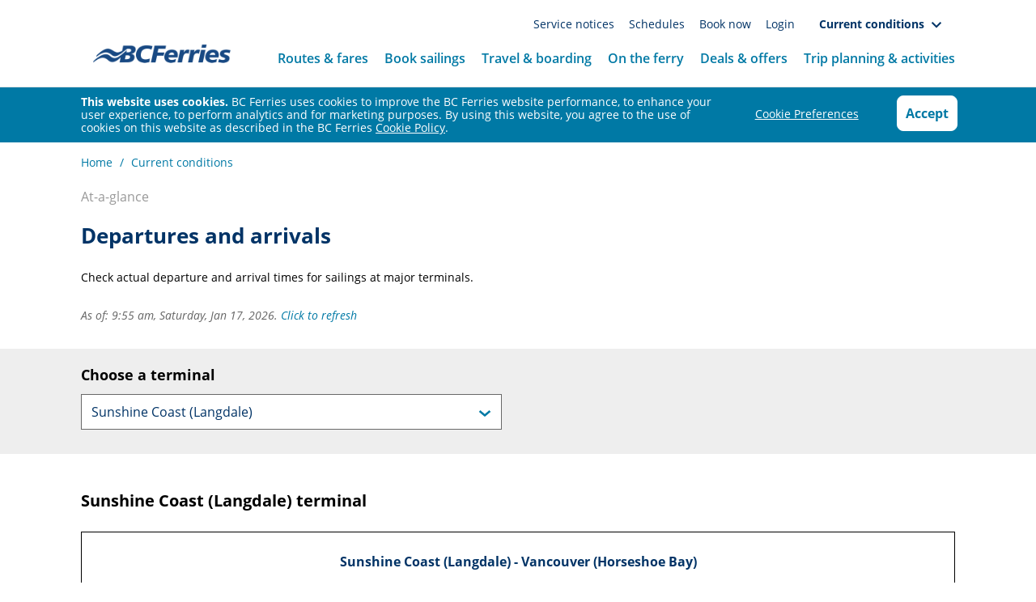

--- FILE ---
content_type: text/html;charset=UTF-8
request_url: https://www.bcferries.com/current-conditions/departures?terminalCode=LNG
body_size: 12677
content:
<!DOCTYPE html>
<html lang="en">
<head>
	

<script type="text/javascript">
    function loadViceScript() {
        var currentPath = window.location.pathname;
        var accountId = '072631f2-6d19-42e6-9072-4671031ebce9';
        var siteId = 'a4a3e871-d183-4d98-8524-a876fa13a501';

        if (accountId && siteId && currentPath.includes('checkout')) {
            window.vice = {
                config: {
                    viceAccountId: ''+accountId,
                    viceSiteId: ''+siteId
                }
            };
            var viceLoaderScript = document.createElement('script');
            viceLoaderScript.src = '//vice-prod.sdiapi.com/vice_loader/'+accountId+'/'+siteId;
            document.head.appendChild(viceLoaderScript);
        }
    }
    loadViceScript();
</script>
<!-- Matomo header -->
<script type="text/javascript">
    function isIE(){ua=navigator.userAgent; var is_ie=ua.indexOf("MSIE ") > -1 || ua.indexOf("Trident/") > -1; return is_ie;}if(window.location.origin.toLowerCase().indexOf("e.")===-1){if (!isIE()){var _mtm=_mtm || [];_mtm.push({'mtm.startTime': (new Date().getTime()), 'event': 'mtm.Start'});var d=document, g=d.createElement('script'), s=d.getElementsByTagName('script')[0];g.type='text/javascript'; g.async=true; g.defer=true; g.src='https://mtm.bcferries.com/js/container_hLWMAkCe.js'; s.parentNode.insertBefore(g,s);}else{window.location.replace("https://mtm.bcferries.com/_msg/update-your-browser/");}}
</script>
<!-- End Matomo header -->
<title>
		Departures &amp; Arrivals | BC Ferries</title>

    <meta name="viewport" content="width=device-width, viewport-fit=cover, initial-scale=1, maximum-scale=1, user-scalable=no">

	<meta name="description" content="Check departure and arrival times for sailings at our busiest terminals.">
<meta name="robots" content="index,follow">







 <link rel="canonical" href="https://www.bcferries.com/current-conditions/departures" />
 <meta name="viewport" content="width=device-width">
 <meta name="title" content="Departures & Arrivals | BC Ferries">
 
     
 
<link rel="shortcut icon" type="image/x-icon" media="all" href="/_ui/responsive/theme-alpha/images/favicon.ico" />

	<link rel="stylesheet" type="text/css" media="all" href="/_ui/responsive/theme-bcf/css/animate.css" />
<link rel="stylesheet" type="text/css" media="all" href="/_ui/responsive/theme-bcf/css/bootstrap.min.css"/>
<link rel="stylesheet" type="text/css" media="all" href="/_ui/responsive/theme-bcf/css/bootstrap-theme.css"/>
<link rel="stylesheet" type="text/css" media="all" href="/_ui/responsive/theme-bcf/css/custom-components-ui.css" />
<link rel="stylesheet" type="text/css" media="all" href="/_ui/responsive/theme-bcf/css/owl.carousel.min.css" />
<link rel="stylesheet" type="text/css" media="all" href="/_ui/responsive/theme-bcf/css/owl.theme.default.min.css" />
<link rel="stylesheet" type="text/css" media="all" href="/_ui/responsive/theme-bcf/css/fontawesome-all.css" />
<link rel="stylesheet" type="text/css" media="all" href="/_ui/responsive/theme-bcf/css/flaticon.css" />
<link rel="stylesheet" type="text/css" media="all" href="/_ui/responsive/theme-bcf/css/bootstrap-select.css" />
<link rel="stylesheet" type="text/css" media="all" href="/_ui/responsive/theme-bcf/css/dataTables.bootstrap.min.css" />

<link rel="stylesheet" type="text/css" media="all" href="/_ui/responsive/theme-bcf/css/stylesheet.min.css" />
	<link rel="stylesheet" type="text/css" media="all" href="/_ui/responsive/theme-bcf/css/font.css" />
<link rel="icon" href="/_ui/responsive/theme-bcf/images/favicon.ico" type="image/ico" sizes="16x16">

<link rel="stylesheet" type="text/css" media="all" href="/_ui/addons/bcfassistedservicesstorefront/responsive/common/css/bcfassistedservicesstorefront.css" />
<link rel="stylesheet" type="text/css" media="all" href="/_ui/addons/bcfassistedservicesstorefront/responsive/common/css/storeFinder.css" />
<link rel="stylesheet" type="text/css" media="all" href="/_ui/addons/smarteditaddon/responsive/common/css/smarteditaddon.css" />












</head>

<body class="page-ccDeparturesPage pageType-ContentPage template-pages-addon--bcfstorefrontaddon-pages-layout-transactionPageTemplate2 pageLabel--current-conditions-departures smartedit-page-uid-ccDeparturesPage smartedit-page-uuid-eyJpdGVtSWQiOiJjY0RlcGFydHVyZXNQYWdlIiwiY2F0YWxvZ0lkIjoidHJhbnNhY3Rpb25hbENvbnRlbnRDYXRhbG9nIiwiY2F0YWxvZ1ZlcnNpb24iOiJPbmxpbmUifQ== smartedit-catalog-version-uuid-transactionalContentCatalog/Online  language-en">
    <matomo:matomoBody/>
    <div id="currentPage" class="hidden">ccDeparturesPage</div>
	<main class="page-margin"
			data-currency-iso-code="CAD">
			<section class="yCmsContentSlot">
<header class="header-region">
    <nav class="navbar navbar-default navbar-static-top menu-mega-ui" id="js_navbar_menu">
        <div class="container">
            <div class="navbar-header ">
                <div class="col-xs-4 col-md-2 text-left hidden-lg">
                        <a class="navbar-toggle" data-toggle="collapse"
                           data-target=".js-navbar-collapse"> <span class="sr-only">Toggle
                            navigation</span>
                            <span class="icon-bar"></span> <span class="icon-bar"></span>
                            <span class="icon-bar"></span>
                            <span class="mobile-menu-link">Menu</span>
                        </a>
                        <div class="close-menu responsive-adjustment">
                            <i class="fa fa-times" aria-hidden="true"></i>
                        </div>
                    </div>
                <div class="col-xs-4 col-sm-6 col-md-2 col-lg-12 buffer-left-none buffer-right-none text-center">
                    <a class="navbar-brand" href="/"><img title="Home"
				alt="Home" src="https://www.bcferries.com/web_image/images/hfc/h82/8821728313374.png"></a>
		</div>
                <div class="col-xs-4 col-sm-2 hidden-md hidden-lg">
                        <a class="text-center myAcount-data"
                           href="/my-account"> <span
                                class="sr-only">Toggle navigation</span> <span
                                class="bcf bcf-icon-account header-login-icon"></span>
                            <span class="mobile-login-user-link">
                            <a href="/login" class="mobile-menu-link" >Login</a></span>
                        </a>
                    </div>
                <div class="hidden-xs hidden-sm col-md-8 hidden-lg">
                    <ul
                            class="collapse-sailling link-none sec-nav fnt-14 sec-nav-tablet">
                        <li><a href="/current-conditions/service-notices" class="mobile-menu-link" >Service notices&nbsp;<i class="fa fa-angle-right"></i></a></li>
                                    <li><a href="/routes-fares/schedules" class="mobile-menu-link" >Schedules&nbsp;<i class="fa fa-angle-right"></i></a></li>
                                    <li><a href="/RouteSelectionPage" class="mobile-menu-link" >Book now&nbsp;<i class="fa fa-angle-right"></i></a></li>
                                    <li><a href="/login" class="mobile-menu-link" >Login</a></li>
                                    <li class="dropdown top-dropdown-menu">
                                            <div>
                                                <a href="#"
                                                   class="dropdown-toggle current-conditions full-width-mobile display-inline mobile-menu-link"
                                                   type="button " data-toggle="dropdown">Current conditions&nbsp;
                                                    <span class="down-a display-none-desktop cc-menu-arrow-adjust-mobile">
                                                    <span class="bcf bcf-icon-down-arrow"></span>
                                                 </span>
                                                    <span class="bcf bcf-icon-down-arrow display-none-mobile"></span>
                                                </a>
                                                <ul class="dropdown-menu current-conditions-dropdown">
                                                    <li>
                                                                <a href="/current-conditions" class="mobile-menu-link text-align-left p-15-desktop">Conditions by route&nbsp;<i class="fa fa-angle-right"></i></a></li>
                                                        <li>
                                                                <a href="/current-conditions/departures" class="mobile-menu-link text-align-left p-15-desktop">Departures & arrivals&nbsp;<i class="fa fa-angle-right"></i></a></li>
                                                        <li>
                                                                <a href="/current-conditions/busy-terminals" class="mobile-menu-link text-align-left p-15-desktop">Major terminal status&nbsp;<i class="fa fa-angle-right"></i></a></li>
                                                        <li>
                                                                <a href="/current-conditions/webcams" class="mobile-menu-link text-align-left p-15-desktop">Terminal webcams&nbsp;<i class="fa fa-angle-right"></i></a></li>
                                                        <li>
                                                                <a href="/current-conditions/vessel-tracking-positions" class="mobile-menu-link border-none text-align-left p-15-desktop">Ferry tracking&nbsp;<i class="fa fa-angle-right"></i></a></li>
                                                        </ul>
                                            </div>
                                        </li>
                                    </ul>
                </div>
            </div>

            <div class="collapse navbar-collapse js-navbar-collapse">
                <ul class="collapse-sailling link-none sec-nav fnt-14 hidden-md ">
                    <li>
                                                <a href="/current-conditions/service-notices" class="mobile-menu-link" >Service notices&nbsp;<i class="fa fa-angle-right"></i></a></li>
                                        <li>
                                                <a href="/routes-fares/schedules" class="mobile-menu-link" >Schedules&nbsp;<i class="fa fa-angle-right"></i></a></li>
                                        <li>
                                                <a href="/RouteSelectionPage" class="mobile-menu-link" >Book now&nbsp;<i class="fa fa-angle-right"></i></a></li>
                                        <li>
                                                <a href="/login" class="mobile-menu-link" >Login</a></li>
                                        <li class="dropdown top-dropdown-menu">
                                                <div>
                                                    <a href="#"
                                                       class="dropdown-toggle current-conditions full-width-mobile display-inline mobile-menu-link"
                                                       type="button " data-toggle="dropdown">Current conditions&nbsp;
                                                        <span class="down-a display-none-desktop cc-menu-arrow-adjust-mobile">
                                                    <span class="bcf bcf-icon-down-arrow"></span>
                                                 </span>
                                                        <span class="bcf bcf-icon-down-arrow display-none-mobile"></span>
                                                    </a>
                                                    <ul class="dropdown-menu current-conditions-dropdown">
                                                        <li>
                                                                    <a href="/current-conditions" class="mobile-menu-link text-align-left p-15-desktop">Conditions by route&nbsp;<i class="fa fa-angle-right"></i></a></li>
                                                            <li>
                                                                    <a href="/current-conditions/departures" class="mobile-menu-link text-align-left p-15-desktop">Departures & arrivals&nbsp;<i class="fa fa-angle-right"></i></a></li>
                                                            <li>
                                                                    <a href="/current-conditions/busy-terminals" class="mobile-menu-link text-align-left p-15-desktop">Major terminal status&nbsp;<i class="fa fa-angle-right"></i></a></li>
                                                            <li>
                                                                    <a href="/current-conditions/webcams" class="mobile-menu-link text-align-left p-15-desktop">Terminal webcams&nbsp;<i class="fa fa-angle-right"></i></a></li>
                                                            <li>
                                                                    <a href="/current-conditions/vessel-tracking-positions" class="mobile-menu-link border-none text-align-left p-15-desktop">Ferry tracking&nbsp;<i class="fa fa-angle-right"></i></a></li>
                                                            </ul>
                                                </div>
                                            </li>
                                        </ul>
                <ul class="nav navbar-nav navbar-right mob-navigation ">
                    <li
                                    class="dropdown mega-dropdown dropdown-masked menu-1">
                                <a href="#" class="dropdown-toggle" data-toggle="dropdown">
                                        Routes & fares<span class="down-a"> <i
                                        class="bcf bcf-icon-down-arrow" aria-hidden="true"></i>
								</span>
                                </a>
                                <ul class="dropdown-menu mega-dropdown-menu"
                                    data-panel='menu-1'>
                                    <li>
                                        <ul class="container list-unstyled m-auto">
                                            <li class="col-sm-4 padding-left-0 icon-manage navigator">
                                                <h2>Routes & fares</h2>
                                                <p><p>Fare choices are available on routes between Metro Vancouver and Vancouver Island to provide more value, choice and certainty.</p>
</p> <div class="navigation-mob-link-n">
                                                    <a href="/newfares" >Learn more&nbsp;<i class="fa fa-angle-right"></i></a></div>
                                            </li>

                                            <li class="col-sm-3 nav-value padding-0 navigator">
                                                <ul>
                                                    <li class="navigator deals-menu"><a href="/routes-fares/discover-route-map" >Routes</a></li>
                                                        <li class="navigator deals-menu"><a href="/routes-fares/ferry-fares" >Fare & fee information</a></li>
                                                        <li class="navigator deals-menu"><a href="/newfares" >Fare choices</a></li>
                                                        <li class="navigator deals-menu"><a href="/routes-fares/ferry-fares/experience-card" >Experience Card</a></li>
                                                        <li class="navigator deals-menu"><a href="https://www.bcferries.com/routes-fares/ferry-fares/assured-loading-card" >Assured Loading Card</a></li>
                                                        <li class="navigator deals-menu"><a href="/routes-fares/fare-calculator" >Fare calculator</a></li>
                                                        <li class="navigator deals-menu"><a href="/routes-fares/travel-gift-certificates" >Gift certificates</a></li>
                                                        <li class="navigator deals-menu"><a href="/routes-fares/schedules" >Schedules</a></li>
                                                        </ul>
                                            </li>
                                            <li class="col-sm-5 padding-right-0 mob-img-box">
                                                <ul>
                                                    <li>
                                                        <div class="menu-image-box navigator">
                                                            <a href=""> <img class='img-fluid js-responsive-image'
                                                                     alt='BC Ferries vessels sailing past each other'
                                                                     title='BC Ferries vessels sailing past each other'
                                                                     data-media='{"1":"https://www.bcferries.com/web_image/h71/h12/8851775356958.jpg"}'/>
                                                            </a>
                                                            <div class="navigation-img">
                                                                <p class="text-dark-blue"><p><font color="#003366"><b>Travel tips</b></font></p>
</p>
                                                                <p class="m-0">
                                                                    <b><a href="https://www.bcferries.com/travel-boarding/travel-tips" >Learn more&nbsp;<i class="fa fa-angle-right"></i></a></b>
                                                                </p>
                                                            </div>
                                                        </div>
                                                    </li>
                                                </ul>
                                            </li>
                                        </ul>
                                    </li>
                                </ul>

                            </li>
                        <li
                                    class="dropdown mega-dropdown dropdown-masked menu-2">
                                <a href="#" class="dropdown-toggle" data-toggle="dropdown">
                                        Book sailings<span class="down-a"> <i
                                        class="bcf bcf-icon-down-arrow" aria-hidden="true"></i>
								</span>
                                </a>
                                <ul class="dropdown-menu mega-dropdown-menu"
                                    data-panel='menu-2'>
                                    <li>
                                        <ul class="container list-unstyled m-auto">
                                            <li class="col-sm-4 padding-left-0 icon-manage navigator">
                                                <h2>Book sailings</h2>
                                                <p>Information to help plan and make personal, group, commercial, and travel agent bookings.</p> <div class="navigation-mob-link-n">
                                                    <a href="/book-sailings" >Find out more&nbsp;<i class="fa fa-angle-right"></i></a></div>
                                            </li>

                                            <li class="col-sm-3 nav-value padding-0 navigator">
                                                <ul>
                                                    <li class="navigator deals-menu"><a href="/RouteSelectionPage" >Book now</a></li>
                                                        <li class="navigator deals-menu"><a href="/book-sailings/personal-travel" >Personal</a></li>
                                                        <li class="navigator deals-menu"><a href="/book-sailings/business-account-commercial-travel-services" >Commercial </a></li>
                                                        <li class="navigator deals-menu"><a href="/book-sailings/group-bookings" >Group </a></li>
                                                        <li class="navigator deals-menu"><a href="/book-sailings/travel-agents-and-tour-operators" >Travel agents & tours</a></li>
                                                        <li class="navigator deals-menu"><a href="/routes-fares/schedules" >Schedules</a></li>
                                                        <li class="navigator deals-menu"><a href="/allocating-space-on-board" >Bookable deck space</a></li>
                                                        </ul>
                                            </li>
                                            <li class="col-sm-5 padding-right-0 mob-img-box">
                                                <ul>
                                                    <li>
                                                        <div class="menu-image-box navigator">
                                                            <a href=""> <img class='img-fluid js-responsive-image'
                                                                     alt='BC Ferries App'
                                                                     title='BC Ferries App'
                                                                     data-media='{"1":"https://www.bcferries.com/web_image/hdf/h28/8932230397982.jpg"}'/>
                                                            </a>
                                                            <div class="navigation-img">
                                                                <p class="text-dark-blue"><p><font color="#003366"><b>Download the BC Ferries app</b></font></p>
</p>
                                                                <p class="m-0">
                                                                    <b><a href="https://www.bcferries.com/app" >Learn more&nbsp;<i class="fa fa-angle-right"></i></a></b>
                                                                </p>
                                                            </div>
                                                        </div>
                                                    </li>
                                                </ul>
                                            </li>
                                        </ul>
                                    </li>
                                </ul>

                            </li>
                        <li
                                    class="dropdown mega-dropdown dropdown-masked menu-3">
                                <a href="#" class="dropdown-toggle" data-toggle="dropdown">
                                        Travel & boarding<span class="down-a"> <i
                                        class="bcf bcf-icon-down-arrow" aria-hidden="true"></i>
								</span>
                                </a>
                                <ul class="dropdown-menu mega-dropdown-menu"
                                    data-panel='menu-3'>
                                    <li>
                                        <ul class="container list-unstyled m-auto">
                                            <li class="col-sm-4 padding-left-0 icon-manage navigator">
                                                <h2>Travel & boarding</h2>
                                                <p>Directions, transit options, and important check-in and boarding information for foot passengers and drivers.</p> <div class="navigation-mob-link-n">
                                                    <a href="/travel-boarding" >Find out more&nbsp;<i class="fa fa-angle-right"></i></a></div>
                                            </li>

                                            <li class="col-sm-3 nav-value padding-0 navigator">
                                                <ul>
                                                    <li class="navigator deals-menu"><a href="/travel-boarding/travel-tips" >Travel tips</a></li>
                                                        <li class="navigator deals-menu"><a href="/travel-boarding/terminal-directions-parking-food" >Terminals</a></li>
                                                        <li class="navigator deals-menu"><a href="/travel-boarding/coach-bus-shuttle" >Public transportation, bus & coach</a></li>
                                                        <li class="navigator deals-menu"><a href="/travel-boarding/foot-passenger-check-in" >Foot passengers</a></li>
                                                        <li class="navigator deals-menu"><a href="/travel-boarding/cyclists" >Bicycles</a></li>
                                                        <li class="navigator deals-menu"><a href="/travel-boarding/travel-vehicle-car-truck" >Drivers</a></li>
                                                        <li class="navigator deals-menu"><a href="/travel-boarding/travel-with-pets" >Travelling with pets</a></li>
                                                        <li class="navigator deals-menu"><a href="/travel-boarding/baggage-luggage" >Boarding with luggage</a></li>
                                                        <li class="navigator deals-menu"><a href="/travel-boarding/livestock-transport" >Livestock</a></li>
                                                        <li class="navigator deals-menu"><a href="/travel-boarding/dangerous-goods" >Dangerous goods</a></li>
                                                        <li class="navigator deals-menu"><a href="/accessibility" >Accessibility</a></li>
                                                        </ul>
                                            </li>
                                            <li class="col-sm-5 padding-right-0 mob-img-box">
                                                <ul>
                                                    <li>
                                                        <div class="menu-image-box navigator">
                                                            <a href=""> <img class='img-fluid js-responsive-image'
                                                                     alt='BC Ferries App'
                                                                     title='BC Ferries App'
                                                                     data-media='{"1":"https://www.bcferries.com/web_image/hdf/h28/8932230397982.jpg"}'/>
                                                            </a>
                                                            <div class="navigation-img">
                                                                <p class="text-dark-blue"><font color="#003366"><b>Download the BC Ferries app</b></font></p>
                                                                <p class="m-0">
                                                                    <b><a href="https://www.bcferries.com/app" >Learn more&nbsp;<i class="fa fa-angle-right"></i></a></b>
                                                                </p>
                                                            </div>
                                                        </div>
                                                    </li>
                                                </ul>
                                            </li>
                                        </ul>
                                    </li>
                                </ul>

                            </li>
                        <li
                                    class="dropdown mega-dropdown dropdown-masked menu-4">
                                <a href="#" class="dropdown-toggle" data-toggle="dropdown">
                                        On the ferry<span class="down-a"> <i
                                        class="bcf bcf-icon-down-arrow" aria-hidden="true"></i>
								</span>
                                </a>
                                <ul class="dropdown-menu mega-dropdown-menu"
                                    data-panel='menu-4'>
                                    <li>
                                        <ul class="container list-unstyled m-auto">
                                            <li class="col-sm-4 padding-left-0 icon-manage navigator">
                                                <h2>On the ferry</h2>
                                                <p>Welcome aboard. Explore our fleet for information on safety, accessibility, dining, shopping, and more on our ferries.</p> <div class="navigation-mob-link-n">
                                                    <a href="/on-the-ferry" >Find out more&nbsp;<i class="fa fa-angle-right"></i></a></div>
                                            </li>

                                            <li class="col-sm-3 nav-value padding-0 navigator">
                                                <ul>
                                                    <li class="navigator deals-menu"><a href="/on-the-ferry/our-fleet" >Fleet</a></li>
                                                        <li class="navigator deals-menu"><a href="/on-the-ferry/eat-shop-relax" >Eat, shop & relax</a></li>
                                                        </ul>
                                            </li>
                                            <li class="col-sm-5 padding-right-0 mob-img-box">
                                                <ul>
                                                    <li>
                                                        <div class="menu-image-box navigator">
                                                            <a href=""> <img class='img-fluid js-responsive-image'
                                                                     alt='BC Ferries vessels sailing past each other'
                                                                     title='BC Ferries vessels sailing past each other'
                                                                     data-media='{"1":"https://www.bcferries.com/web_image/h71/h12/8851775356958.jpg"}'/>
                                                            </a>
                                                            <div class="navigation-img">
                                                                <p class="text-dark-blue"><p><font color="#003366"><strong>Travel tips</strong></font></p>
</p>
                                                                <p class="m-0">
                                                                    <b><a href="https://www.bcferries.com/travel-boarding/travel-tips" >Learn more&nbsp;<i class="fa fa-angle-right"></i></a></b>
                                                                </p>
                                                            </div>
                                                        </div>
                                                    </li>
                                                </ul>
                                            </li>
                                        </ul>
                                    </li>
                                </ul>

                            </li>
                        <li
                                    class="dropdown mega-dropdown dropdown-masked menu-5">
                                <a href="#" class="dropdown-toggle" data-toggle="dropdown">
                                        Deals & offers<span class="down-a"> <i
                                        class="bcf bcf-icon-down-arrow" aria-hidden="true"></i>
								</span>
                                </a>
                                <ul class="dropdown-menu mega-dropdown-menu"
                                    data-panel='menu-5'>
                                    <li>
                                        <ul class="container list-unstyled m-auto">
                                            <li class="col-sm-4 padding-left-0 icon-manage navigator">
                                                <h2>Deals & offers</h2>
                                                <p><p>Take advantage of our latest onboard, sailing and promotions. We&#39;ve got the perfect deal for you.</p>
</p> <div class="navigation-mob-link-n">
                                                    <a href="/deals-special-offers" >Find out more&nbsp;<i class="fa fa-angle-right"></i></a></div>
                                            </li>

                                            <li class="col-sm-3 nav-value padding-0 navigator">
                                                <ul>
                                                    <li class="navigator deals-menu"><a href="/deals-special-offers/sailing-specials" >Sailing specials</a></li>
                                                        <li class="navigator deals-menu"><a href="/deals-special-offers/onboard-offers" >Onboard offers</a></li>
                                                        <li class="navigator deals-menu"><a href="https://www.bcferries.com/routes-fares/travel-gift-certificates" >Gift certificates</a></li>
                                                        <li class="navigator deals-menu"><a href="/trip-planning/partner-offers" >Coastal Perks offers</a></li>
                                                        <li class="navigator deals-menu"><a href="/deals-special-offers/onboard-enewsletter" >Sign up for offers</a></li>
                                                        </ul>
                                            </li>
                                            <li class="col-sm-5 padding-right-0 mob-img-box">
                                                <ul>
                                                    <li>
                                                        <div class="menu-image-box navigator">
                                                            <a href=""> <img class='img-fluid js-responsive-image'
                                                                     alt=''
                                                                     title=''
                                                                     data-media='{"1":"https://www.bcferries.com/web_image/h25/hf5/9071023357982.jpg"}'/>
                                                            </a>
                                                            <div class="navigation-img">
                                                                <p class="text-dark-blue"><p><font color="#003366"><b>Saving is always in season</b></font></p>

<p>Get away this winter with Saver fares from $49 one-way for car and driver for sailings between Metro Vancouver and Vancouver Island.</p>
</p>
                                                                <p class="m-0">
                                                                    <b><a href="https://www.bcferries.com/newfares"  target="_blank">Book now&nbsp;<i class="fa fa-angle-right"></i></a></b>
                                                                </p>
                                                            </div>
                                                        </div>
                                                    </li>
                                                </ul>
                                            </li>
                                        </ul>
                                    </li>
                                </ul>

                            </li>
                        <li
                                    class="dropdown mega-dropdown dropdown-masked menu-6">
                                <a href="#" class="dropdown-toggle" data-toggle="dropdown">
                                        Trip planning & activities<span class="down-a"> <i
                                        class="bcf bcf-icon-down-arrow" aria-hidden="true"></i>
								</span>
                                </a>
                                <ul class="dropdown-menu mega-dropdown-menu"
                                    data-panel='menu-6'>
                                    <li>
                                        <ul class="container list-unstyled m-auto">
                                            <li class="col-sm-4 padding-left-0 icon-manage navigator">
                                                <h2>Trip planning & activities</h2>
                                                <p>BC is known for its diverse regions, from the vast wilderness of Northern BC, to the crystal-clear waters along the Sunshine Coast, to the outdoor playground of Vancouver Island. Find your next destination today.</p> <div class="navigation-mob-link-n">
                                                    <a href="/trip-planning" >Go to trip planning&nbsp;<i class="fa fa-angle-right"></i></a></div>
                                            </li>

                                            <li class="col-sm-3 nav-value padding-0 navigator">
                                                <ul>
                                                    <li class="navigator deals-menu"><a href="/activities" >Book activities</a></li>
                                                        <li class="navigator deals-menu"><a href="/trip-planning/events" >Events</a></li>
                                                        <li class="navigator deals-menu"><a href="/travel-boarding/travel-tips" >Travel tips</a></li>
                                                        <li class="navigator deals-menu"><a href="/trip-planning/sail-and-drive" >Sail & drive itineraries</a></li>
                                                        <li class="navigator deals-menu"><a href="/trip-planning/places-to-visit" >Places to visit</a></li>
                                                        <li class="navigator deals-menu"><a href="/places-to-stay" >Places to stay</a></li>
                                                        <li class="navigator deals-menu"><a href="/trip-planning/indigenous-experiences" >Indigenous experiences</a></li>
                                                        <li class="navigator deals-menu"><a href="/deals-special-offers" >Deals & Offers</a></li>
                                                        </ul>
                                            </li>
                                            <li class="col-sm-5 padding-right-0 mob-img-box">
                                                <ul>
                                                    <li>
                                                        <div class="menu-image-box navigator">
                                                            <a href=""> <img class='img-fluid js-responsive-image'
                                                                     alt=''
                                                                     title=''
                                                                     data-media='{"1":"https://www.bcferries.com/web_image/h6d/h51/9053309009950.jpg"}'/>
                                                            </a>
                                                            <div class="navigation-img">
                                                                <p class="text-dark-blue"><p><font color="#003366"><b>Be the first to know</b></font></p>

<p>Receive special offers, travel updates, trip inspiration and Coastal Perks.</p>
</p>
                                                                <p class="m-0">
                                                                    <b><a href="https://www.bcferries.com/deals-special-offers/onboard-enewsletter" ><span class="pg-home tracked-tiles sec-vac-tile pos-2 cat-sp-vac">Subscribe to our eNewsletter</span>&nbsp;<i class="fa fa-angle-right"></i></a></b>
                                                                </p>
                                                            </div>
                                                        </div>
                                                    </li>
                                                </ul>
                                            </li>
                                        </ul>
                                    </li>
                                </ul>

                            </li>
                        </ul>
            </div>
        </div>
        <!-- /.nav-collapse -->
    </nav>
</header>
</section><section class="yCmsContentSlot">
</section><section class="yCmsContentSlot">
<div class="container">
	<div class="row">
		<div class="col-lg-12 col-md-12  col-sm-12 col-xs-12">
			<div class="breadcrumb-section">
					<ol class="breadcrumb">
    <li><a href="/">Home</a></li>
            <li><a href="/current-conditions">Current conditions</a></li>
            </ol>
</div>
			</div>
	</div>
</div>
</section><section class="yCmsContentSlot">
</section><div class="container">
	<div class="modal fade" id="y_confirmFreshBookingModal" tabindex="-1" role="dialog" aria-labelledby="y_confirmFreshBookingModal">
	<div class="modal-dialog" role="document">
		<div class="modal-content">
			<div class="modal-header">
				<button type="button" class="close" data-dismiss="modal" aria-label="Close">
                    <span aria-hidden="true">&times;</span>
                </button>
				<h4 class="modal-title" id="confirmFreshBookingLabel">
					Confirm New Booking</h4>
			</div>
			<div class="modal-body">
				
				<h3>
					Another booking already started</h3>
				<p>
					You have another booking already started. Confirm you want to clear it and continue with your new booking.</p>
				
			</div>
			<div class="modal-footer">
				<div class="row">
					<div class="col-xs-12 col-sm-6 mb-3">
						<button class="btn btn-primary btn-block y_freshBooking" >
							Confirm</button>
					</div>
					<div class="col-xs-12 col-sm-6">
						<button class="btn btn-secondary btn-block" data-dismiss="modal">
							No thanks</button>
					</div>
				</div>
			</div>
		</div>
	</div>
</div>
</div>

<input type="hidden" name="cartTimerContinueUrl" id="cartTimerContinueUrl">

  <form action="#" method="GET" id="cartTimerContinueUrlForm">
  </form>

   <div class="modal " id="y_showCartAboutToExpireModal" tabindex="-1" role="dialog" aria-labelledby="y_showCartAboutToExpireModal">
	<div class="modal-dialog" role="document">
		<div class="modal-content">
			<div class="modal-header">
				<button type="button" class="close" data-dismiss="modal" aria-label="Close">
                    <span aria-hidden="true">&times;</span>
                </button>
				<h4 class="modal-title" id="cartAboutToExpireModal">
					Important</h4>
			</div>
			<div class="modal-body">
                <span id="cartTimerAboutToExpireMessage"></span><br/>

                    <div class="row">
                        <div class="col-lg-6 col-md-6 col-xs-12">
                            <button type="button" class="btn btn-transparent btn-block btn-cart-timer-continue" data-dismiss="modal">
                                 Continue</button>
                        </div>
                    </div>
			</div>
		</div>
	</div>
</div>


<div class="modal " id="y_showCartTimerExpired" tabindex="-1" role="dialog" aria-labelledby="y_showCartTimerExpired">
	<div class="modal-dialog" role="document">
		<div class="modal-content">
			<div class="modal-header">

				<h4 class="modal-title" id="cartTimerExpired">

						Important</h4>
			</div>

			<div class="modal-body">
                  Your session has expired. If you still want to book travel, select &quot;Search again&quot; below.<br/>
                    <div class="row">
                        <div class="col-lg-6 col-md-6 col-xs-12">

                          <button class="btn btn-primary btn-block cartTimerContinueButton" type="button" id="cartTimerContinueButton">

                            Search again</button>
                          </div>
                    </div>
			</div>
		</div>
	</div>
</div>




<section class="margin-top--I">
		        <div class="container">
		           <div class="row">
		             <div class="col-lg-12 col-md-12 col-sm-12 col-xs-12">
		               <div id="globalMessages">
							</div>
		             </div>
		           </div>
		        </div>
				</section>
				<section class="yCmsContentSlot">
<div class="container departure-arrival-title">
<p class="text-grey margin-top-10">At-a-glance</p>
<h2 class="text-dark-blue">
	<b>Departures and&nbsp;arrivals</b>
</h2>
<div class="row">
	<div class="col-lg-8 col-md-8 col-sm-12 col-xs-12">
		<p class="title-description">
			Check actual departure and arrival times for sailings at major terminals.</p>
	</div>
</div>

<p class="italic-style margin-top-20 text-sm"><em> As of:&nbsp<span class="text-lowercase">9:55 AM<span>,</span></span>
				Saturday, Jan 17, 2026.
				<a href="" onclick="return false" id="refreshDepartures">
					Click to refresh</a>

			</em>
		</p>
		</div>
		<section class="bg-light-gray padding-top-20  margin-bottom-20 margin-top-20 terminal-form-sec">
			<div class="container">
				<p>
					<b>Choose a terminal</b>
				</p>

				<form id="findATerminal" action="departures" method="get">
					<div class="row" id="findTerminalDiv">
						<div class="col-lg-6 col-xs-12 margin-bottom-20">
							<select class="selectpicker departures-select" id="selectDepartingTerminal" name="terminalCode">
								<option value="default" >
									Select terminal</option>
                               <option class="terminal-region-name">Metro Vancouver</option>
                                       <option value="TSA"
                                                   >Vancouver (Tsawwassen)</option>
                                       <option value="HSB"
                                                   >Vancouver (Horseshoe Bay)</option>
                                       <option class="terminal-region-name">Vancouver Island</option>
                                       <option value="SWB"
                                                   >Victoria (Swartz Bay)</option>
                                       <option value="NAN"
                                                   >Nanaimo (Departure Bay)</option>
                                       <option value="DUK"
                                                   >Nanaimo (Duke Point)</option>
                                       <option class="terminal-region-name">Sunshine Coast</option>
                                       <option value="LNG"
                                                   selected>Sunshine Coast (Langdale)</option>
                                       </select>
						</div>
					</div>
				</form>
			</div>
		</section>
		<div class="container">
		<div id="terminalInfo" class="terminal-info-wrapper">
			<h3 class="my-5 text-black">
									<b>Sunshine Coast (Langdale)&nbsp;terminal</b>
								</h3>
							<table class="table departures-tbl">
							<tr class="text-center">
								<td colspan="3"><p class="text-dark-blue">
										<b>
												Sunshine Coast (Langdale) -
											Vancouver (Horseshoe Bay)</b>
									</p>

									<p class="sailing-time">
										Sailing duration:
										<b>
														39min
														</b>
												</p></td>
							</tr>
							<tr class="bg-light-gray cc-departure-arrival-column-names-row">
								<th width="33.33%" class="text-center">
									<div class="col-md-5 pull-right text-center">Ferry</div></th>
								<th width="33.33%" class="text-center">DEPARTURES</th>
								<th width="33.33%" class="text-left"><div class="col-md-6 pull-left text-center">status</div></th>
							</tr>
						<tr class="padding-departures-td">
									<td width="33.33%" class="text-center">
										<div class="col-md-5 pull-right text-center">
											<p class="margin-bottom-0">
												<a href="/on-the-ferry/our-fleet/queen-of-surrey/QSUR">
														Queen of Surrey</a>
											</p>
										</div>
									</td>

									<td width="33.33%" >
										<ul class="list-inline departures-time-ul margin-bottom-0">
												<li><b>
													SCHEDULED:
												</b></li>
												<li>
													<span class="text-lowercase">6:20 AM</span>
												</li>
											</ul>
										<ul class="list-inline departures-time-ul margin-bottom-0">
													<li><b>
														ACTUAL:
													</b></li>
													<li>
														<span class="text-lowercase">6:20 AM</span>
													</li>
												</ul>
											<ul class="list-inline departures-time-ul margin-bottom-0">
											<li>
																		<b>
																			ARRIVAL:
																		</b>
																	</li>
																	<li>
																		<span class="text-lowercase">7:00 AM</span>
																	</li>
																</ul>

									</td>

									<td width="33.33%" class="text-left"><div class="col-md-6 pull-left text-center">
									</div>
									<br/>
								<tr class="padding-departures-td">
									<td width="33.33%" class="text-center">
										<div class="col-md-5 pull-right text-center">
											<p class="margin-bottom-0">
												<a href="/on-the-ferry/our-fleet/queen-of-surrey/QSUR">
														Queen of Surrey</a>
											</p>
										</div>
									</td>

									<td width="33.33%" >
										<ul class="list-inline departures-time-ul margin-bottom-0">
												<li><b>
													SCHEDULED:
												</b></li>
												<li>
													<span class="text-lowercase">8:40 AM</span>
												</li>
											</ul>
										<ul class="list-inline departures-time-ul margin-bottom-0">
													<li><b>
														ACTUAL:
													</b></li>
													<li>
														<span class="text-lowercase">8:40 AM</span>
													</li>
												</ul>
											<ul class="list-inline departures-time-ul margin-bottom-0">
											<li>
																		<b>
																			ARRIVAL:
																		</b>
																	</li>
																	<li>
																		<span class="text-lowercase">9:17 AM</span>
																	</li>
																</ul>

									</td>

									<td width="33.33%" class="text-left"><div class="col-md-6 pull-left text-center">
									</div>
									<br/>
								<tr class="padding-departures-td">
									<td width="33.33%" class="text-center">
										<div class="col-md-5 pull-right text-center">
											<p class="margin-bottom-0">
												<a href="/on-the-ferry/our-fleet/queen-of-surrey/QSUR">
														Queen of Surrey</a>
											</p>
										</div>
									</td>

									<td width="33.33%" >
										<ul class="list-inline departures-time-ul margin-bottom-0">
												<li><b>
													SCHEDULED:
												</b></li>
												<li>
													<span class="text-lowercase">11:00 AM</span>
												</li>
											</ul>
										<ul class="list-inline departures-time-ul margin-bottom-0">
											</ul>

									</td>

									<td width="33.33%" class="text-left"><div class="col-md-6 pull-left text-center">
									On time</div>
									<br/>
								<tr class="padding-departures-td">
									<td width="33.33%" class="text-center">
										<div class="col-md-5 pull-right text-center">
											<p class="margin-bottom-0">
												<a href="/on-the-ferry/our-fleet/queen-of-surrey/QSUR">
														Queen of Surrey</a>
											</p>
										</div>
									</td>

									<td width="33.33%" >
										<ul class="list-inline departures-time-ul margin-bottom-0">
												<li><b>
													SCHEDULED:
												</b></li>
												<li>
													<span class="text-lowercase">1:15 PM</span>
												</li>
											</ul>
										<ul class="list-inline departures-time-ul margin-bottom-0">
											</ul>

									</td>

									<td width="33.33%" class="text-left"><div class="col-md-6 pull-left text-center">
									</div>
									<br/>
								<tr class="padding-departures-td">
									<td width="33.33%" class="text-center">
										<div class="col-md-5 pull-right text-center">
											<p class="margin-bottom-0">
												<a href="/on-the-ferry/our-fleet/queen-of-surrey/QSUR">
														Queen of Surrey</a>
											</p>
										</div>
									</td>

									<td width="33.33%" >
										<ul class="list-inline departures-time-ul margin-bottom-0">
												<li><b>
													SCHEDULED:
												</b></li>
												<li>
													<span class="text-lowercase">3:35 PM</span>
												</li>
											</ul>
										<ul class="list-inline departures-time-ul margin-bottom-0">
											</ul>

									</td>

									<td width="33.33%" class="text-left"><div class="col-md-6 pull-left text-center">
									</div>
									<br/>
								<tr class="padding-departures-td">
									<td width="33.33%" class="text-center">
										<div class="col-md-5 pull-right text-center">
											<p class="margin-bottom-0">
												<a href="/on-the-ferry/our-fleet/queen-of-surrey/QSUR">
														Queen of Surrey</a>
											</p>
										</div>
									</td>

									<td width="33.33%" >
										<ul class="list-inline departures-time-ul margin-bottom-0">
												<li><b>
													SCHEDULED:
												</b></li>
												<li>
													<span class="text-lowercase">5:55 PM</span>
												</li>
											</ul>
										<ul class="list-inline departures-time-ul margin-bottom-0">
											</ul>

									</td>

									<td width="33.33%" class="text-left"><div class="col-md-6 pull-left text-center">
									</div>
									<br/>
								<tr class="padding-departures-td">
									<td width="33.33%" class="text-center">
										<div class="col-md-5 pull-right text-center">
											<p class="margin-bottom-0">
												<a href="/on-the-ferry/our-fleet/queen-of-cowichan/QCOW">
														Queen of Cowichan</a>
											</p>
										</div>
									</td>

									<td width="33.33%" >
										<ul class="list-inline departures-time-ul margin-bottom-0">
												<li><b>
													SCHEDULED:
												</b></li>
												<li>
													<span class="text-lowercase">7:20 PM</span>
												</li>
											</ul>
										<ul class="list-inline departures-time-ul margin-bottom-0">
											</ul>

									</td>

									<td width="33.33%" class="text-left"><div class="col-md-6 pull-left text-center">
									</div>
									<br/>
								<tr class="padding-departures-td">
									<td width="33.33%" class="text-center">
										<div class="col-md-5 pull-right text-center">
											<p class="margin-bottom-0">
												<a href="/on-the-ferry/our-fleet/queen-of-cowichan/QCOW">
														Queen of Cowichan</a>
											</p>
										</div>
									</td>

									<td width="33.33%" >
										<ul class="list-inline departures-time-ul margin-bottom-0">
												<li><b>
													SCHEDULED:
												</b></li>
												<li>
													<span class="text-lowercase">9:35 PM</span>
												</li>
											</ul>
										<ul class="list-inline departures-time-ul margin-bottom-0">
											</ul>

									</td>

									<td width="33.33%" class="text-left"><div class="col-md-6 pull-left text-center">
									</div>
									</td>
										</tr>
									<br/>
								</table>
						</div>
	</div>
</section><section class="yCmsContentSlot">
<div class="container">
<h4 class="margin-top-20 margin-bottom-20"><b>At-a-glance pages</b></h4>
<div class="row information-div margin-bottom-30">
	<div class="col-lg-4 col-sm-6 col-xs-12  img-icon-width">
			<div class="m-info">
				<a href="/current-conditions">
	    <span class="cta-link"><span class="bcf bcf-icon-ferry bcf-vertical-middle bcf-icon-sm bcf-bule-icon" style="width:50px">&ZeroWidthSpace;</span>Conditions by route</span>
        <i class="bcf bcf-icon-right-arrow"></i>
        </a>
    </div>
		</div>
	<div class="col-lg-4 col-sm-6 col-xs-12  img-icon-width">
			<div class="m-info">
				<a href="/current-conditions/webcams">
	    <span class="cta-link"><span class="bcf bcf-icon-webcam bcf-vertical-middle bcf-icon-sm bcf-bule-icon">&nbsp;</span>Terminal webcams</span>
        </a>
    </div>
		</div>
	<div class="col-lg-4 col-sm-6 col-xs-12  img-icon-width">
			<div class="m-info">
				<a href="/current-conditions/vessel-tracking-positions">
	    <span class="cta-link"><span class="bcf bcf-icon-ferry-tracker bcf-vertical-middle bcf-icon-sm bcf-bule-icon"> </span>Ferry tracking</span>
        </a>
    </div>
		</div>
	</div>
</div>

<div class="js-current-conditions-url hidden">/current-conditions</div>
<div id="tabs-4" class="departures-cc-component ">
    <div class="container">
        <div class="row">
            <div class="col-lg-12 col-md-12 col-sm-12 col-xs-12">
                <h4>Sailing status by route</h4>
                </div>
        </div>

        <input type="hidden" name="departureLocation" class="y_currentConditionsOriginLocationCode" />
        <input type="hidden" name="arrivalLocation" class=" y_currentConditionsDestinationLocationCode"  />


        <div class="row margin-top-17">
            <div class="col-lg-12 col-md-12 col-sm-12 col-xs-12">
            <div class="ferry-routeInfoForm ferry-currentConditionsForm hidden"></div>
            <form id="y_currentConditionsForm" class="fe-validate form-background form-booking-trip box-3" action="/currentconditions-details" method="GET">









<div class="custom-error-4 alert alert-danger alert-dismissable custom-error-msg hidden">
    <i class="bcf bcf-icon-alert"></i> <span></span>
</div>
<div class="bc-accordion ferry-drop current-condition accordion-content-w-9">
    <label for="fromLocation" class="home-label-mobile">
        Leave from
    </label>

    <div id="y_currentConditionsDepartureLocationTravelroute" class="autocomplete-suggestions-wrapper hidden"></div>
    <div id="y_currentConditionsOriginLocationSuggestions" class="autocomplete-suggestions-wrapper hidden"></div>
    <div id="currentcondition-accordion1" class="accordion-34 accordion-bg-white component-to-top">
        <h3>
          <span class="dropdown-text">
  					<strong class="drop-text mt-0 destination-text">Select destination (city)</strong>
  					<span class="custom-arrow"></span>
  				</span>
        </h3>
        <div>
          <div class="vacation-range-box">
            <div class="form-height-fix style-3">


            </div>
          </div>
        </div>
    </div>
</div>

<div class="hidden" id="farefinder-routeinfo-currentcondition-accordion2"></div>
<div class="hidden" id="farefinder-routeinfo-currentcondition-accordion1"></div>

<div class="bc-accordion ferry-drop current-condition accordion-content-w-9">
    <label for="toLocation" class="home-label-mobile">
        Going to
    </label>

    <div id="y_currentConditionsArrivalLocationTravelroute" class="autocomplete-suggestions-wrapper hidden"></div>
    <div id="y_currentConditionsDestinationLocationSuggestions" class="autocomplete-suggestions-wrapper hidden"></div>
    <div id="currentcondition-accordion2" class="accordion-34 accordion-bg-white component-to-top">
        <h3>
          <span class="dropdown-text">
  			<strong class="drop-text destination-text">City</strong>
            <span>Terminal</span>
  					<span class="custom-arrow"></span>
  				</span>
        </h3>
        <div>
          <div class="vacation-range-box">
            <div class="form-height-fix style-3">

            </div>
          </div>
        </div>
    </div>
</div>
<div class="bc-accordion ferry-drop current-condition cond-btn">
                    <button class="btn btn-primary btn-block btn-curn js-current-conditions-submit" type="submit" value="Submit">
                        View Conditions</button>
                </div>
            </form></div>
        </div>
    </div>
</div>
<div class="container"><div class="row"><div class="col-lg-12 col-md-12 col-sm-12 col-xs-12"><div class="content"><style type="text/css">.departures-time-ul li {white-space:nowrap;}
</style></div></div></div></div></section>




    <div class="yCmsContentSlot">

       <div>
          <footer>
    <div class="container">
    <div class="row">
            <div class="col-lg-3 col-md-3 col-sm-12 col-xs-12 pull-right footer-m">
                    <div class="footer-title"><em>onBoard</em> eNewsletter</div><ul class="list-unstyled" style="padding-bottom: 8px;"><li><a href="/deals-special-offers/onboard-enewsletter">Sign up for email offers</a></li></ul><div class="footer-title" style="margin-bottom:-2px">BC Ferries app</div><a href="https://play.google.com/store/apps/details?id=com.bcferries" target="_blank"><img alt="Get it on Google Play" src="https://play.google.com/intl/en_us/badges/static/images/badges/en_badge_web_generic.png" style="height:55px; margin:0 -10px 0 -8px" /></a> <a href="https://apps.apple.com/us/app/bc-ferries/id6444454630" target="_blank"><img alt="Download on the App Store" src="https://toolbox.marketingtools.apple.com/api/v2/badges/download-on-the-app-store/black/en-us?releaseDate=1678406400" style="border-radius: 6px; width: 111px; height: 37px;"><ul class="list-unstyled" style="padding-bottom:5px;"><li><a href="/app">Learn more</a></li></ul><div class="footer-title" style="margin-bottom:-2px">Connect on social media</div><ul class="list-inline" style="padding-top: 10px; margin-bottom: 40px;"> 	<li><a href="https://www.facebook.com/BCFerries/" target="_blank"><i aria-hidden="true" class="fab fa-2x fa-facebook-f">&nbsp;</i></a></li> 	<li><a href="https://twitter.com/bcferries" target="_blank"><i aria-hidden="true" class="bcf bcf-icon-twitter" style="font-size: 24px; margin-top: -6px;">&ZeroWidthSpace;</i></a></li> 	 	<li><a href="https://www.linkedin.com/company/25762/" target="_blank"><i aria-hidden="true" class="fab fa-2x fa-linkedin-in">&nbsp;</i></a></li> 	<li><a href="https://instagram.com/bcferries/" target="_blank"><i aria-hidden="true" class="fab fa-2x fa-instagram">&nbsp;</i></a></li> 	<li><a href="https://www.youtube.com/c/bcferries" target="_blank"><i aria-hidden="true" class="fab fa-2x fa-youtube">&nbsp;</i></a></li> </ul></div>
            <div class="col-lg-3 col-md-3 col-sm-6 col-xs-12 footer-m">
                    <div class="footer-title">Our company</div>
                    <ul class="list-unstyled">
                        <li><a href="/our-company" >About us</a></li>
                        <li><a href="/our-company/leadership" >Leadership & governance</a></li>
                        <li><a href="/our-company/indigenous-relations" >Indigenous relations</a></li>
                        <li><a href="/our-company/investor-relations" >Investor relations</a></li>
                        <li><a href="/our-company/freedom-of-information" >Freedom of information</a></li>
                        <li><a href="/our-company/procurement" >Procurement</a></li>
                        <li><a href="/our-company/bc-ferries-jobs" >Careers</a></li>
                        </ul>
                </div>
            <div class="col-lg-3 col-md-3 col-sm-6 col-xs-12 footer-m">
                    <div class="footer-title">Our community</div>
                    <ul class="list-unstyled">
                        <li><a href="/community-engagement" >Community engagement</a></li>
                        <li><a href="/in-the-community/community-social-investment" >Community & social investment</a></li>
                        <li><a href="/in-the-community/resources" >Policies, reports & plans</a></li>
                        <li><a href="https://www.bcferries.com/fleet-renewal"  target="_blank">Fleet renewal</a></li>
                        </ul>
                </div>
            <div class="col-lg-3 col-md-3 col-sm-6 col-xs-12 footer-m">
                    <div class="footer-title">Contact us</div>
                    <ul class="list-unstyled">
                        <li><a href="/contact-us" >General contact &amp; customer service</a></li>
                        <li><a href="/contact-us/helping-you-during-a-service-disruption" >Service disruptions</a></li>
                        <li><a href="/contact-us/media-room" ><span class="tracking-media-room">Media room</span></a></li>
                        <li><a href="/contact-us/property-or-injury" >Property damage or injury claims</a></li>
                        <li><a href="/contact-us/baggage" >Missing or damaged baggage</a></li>
                        <li><a href="/contact-us/scam-alerts" >Scam alerts</a></li>
                        <li><a href="/contact-us/ferry-vessel-chartering" >Charter a ferry</a></li>
                        <li><a href="/contact-us/film-production-request" >Film production request</a></li>
                        </ul>
                </div>
            </div>



		<div class="row">
          <div class="additional-links">
                    <div class="col-lg-8 col-md-8 col-sm-6 col-xs-12">
                        <ul class="footer-bottom-links">
                            <li><a href="/sitemap" >Sitemap</a></li>
                            <li><a href="/terms-and-conditions" >Terms & conditions</a></li>
                            <li><a href="/privacy-statement" >Privacy statement</a></li>
                            <li><a href="/travel-policies" >Travel policies</a></li>
                            <li><a href="/accessibility" >Accessibility</a></li>
                            <li><a href="/employee-login" >Employee login</a></li>
                            </ul>
                    </div>
                    <div class="col-lg-4 col-md-4 col-sm-6 col-xs-12 text-center">
                        Copyright © 2026 British Columbia Ferry Services Inc.</div>
                </div>
                </div>


    </div>
</footer>

       </div>
    </div>

</main>
	<form name="accessiblityForm" class="hidden">
		<input type="hidden" id="accesibility_refreshScreenReaderBufferField" name="accesibility_refreshScreenReaderBufferField" value=""/>
	</form>
	<div id="ariaStatusMsg" class="skip" role="status" aria-relevant="text" aria-live="polite"></div>

	<span class="d-none" id="password.strength.veryweak">Very weak</span>
<span class="d-none" id="password.strength.weak">Weak</span>
<span class="d-none" id="password.strength.medium">Medium</span>
<span class="d-none" id="password.strength.strong">Strong</span>
<span class="d-none" id="password.strength.verystrong">Very strong</span>
<span class="d-none" id="password.strength.unsafepwd">password.strength.unsafepwd</span>
<span class="d-none" id="password.strength.tooshortpwd">Too short</span>
<span class="d-none" id="password.strength.minchartext">Use %d - %m characters with a mix of upper case letters, lower case letters, numbers &amp; symbols (do not use &lt; &gt; / &#39; or &amp;)</span>
<span class="d-none" id="password.strength.minchar">8</span>
<span class="d-none" id="password.strength.maxchar">32</span>
<span class="d-none" id="password.minchar.validation.msg">Password must be more than eight characters and contain a mix of any three of the following: upper case letters, numbers and symbols.</span>
<span class="d-none" id="password.maxchar.validation.msg">Password must be less than 32 characters and contain a mix of any three of the following: upper case letters, numbers and symbols.</span>
<span class="d-none" id="password.empty.validation.msg">Enter current password</span>
<span class="d-none" id="email.validation.msg">Enter valid email address</span>
<span class="d-none" id="password.validation.msg">Password not valid</span>
<span class="d-none" id="register.accountType.invalid">Select account type</span>
<span class="d-none" id="register.firstName.invalid">Enter first name</span>
<span class="d-none" id="register.lastName.invalid">Enter last name</span>
<span class="d-none" id="confirmEmail.validation.msg">Confirm Email Not Valid</span>
<span class="d-none" id="password.pattern.validation.msg">Password must be more than eight characters and contain a mix of any three of the following: upper case letters, numbers and symbols.</span>
<span class="d-none" id="reconfirm.password.validation.msg">Passwords do not match</span>
<span class="d-none" id="postcode.pattern.validation.msg">Enter valid postal/zip code</span>
<span class="d-none" id="aria.pickupinstore.loading">Loading... Please wait...</span>
<span class="d-none" id="aria.pickupinstore.storesloaded">Stores loaded</span>
<span class="d-none" id="text.schedule.view.schedule.from.label">View schedule from</span>
<span class="d-none" id="text.cc.view.sailingStatus.from.label">View sailing status from</span>
<span class="d-none" id="text.discover.routes.from.label">Discover our routes from</span>
<span class="d-none" id="text.view.schedule.to.label">to</span>
<script type="text/javascript">
		/*<![CDATA[*/
		
		var ACC = { config: {} };
			ACC.config.contextPath = "";
			ACC.config.encodedContextPath = "";
			ACC.config.commonResourcePath = "/_ui/responsive/common";
			ACC.config.themeResourcePath = "/_ui/responsive/theme-bcf";
			ACC.config.siteResourcePath = "/_ui/responsive/site-bcferries";
			ACC.config.rootPath = "/_ui/responsive";
			ACC.config.CSRFToken = "bdac1dcb-feba-4837-84ff-9a52de6d9568";
			ACC.pwdStrengthVeryWeak = document.getElementById("password.strength.veryweak").innerText;
			ACC.pwdStrengthWeak = document.getElementById("password.strength.weak").innerText;
			ACC.pwdStrengthMedium =  document.getElementById("password.strength.medium").innerText;
			ACC.pwdStrengthStrong = document.getElementById("password.strength.strong").innerText
			ACC.pwdStrengthVeryStrong = document.getElementById("password.strength.verystrong").innerText;
			ACC.pwdStrengthUnsafePwd = document.getElementById("password.strength.unsafepwd").innerText;
			ACC.pwdStrengthTooShortPwd = document.getElementById("password.strength.tooshortpwd").innerText;
			ACC.pwdStrengthMinCharText = document.getElementById("password.strength.minchartext").innerText;
			ACC.pwdStrengthMinChar = document.getElementById("password.strength.minchar").innerText;
			ACC.pwdStrengthMaxChar =  document.getElementById("password.strength.maxchar").innerText;
			ACC.pwdMinCharValidationMsg = document.getElementById("password.minchar.validation.msg").innerText;
			ACC.pwdMaxCharValidationMsg = document.getElementById("password.maxchar.validation.msg").innerText;
			ACC.pwdEmptyValidationMsg = document.getElementById("password.empty.validation.msg").innerText;
			ACC.emailValidationMsg = document.getElementById("email.validation.msg").innerText;
			ACC.passwordValidationMsg = document.getElementById("password.validation.msg").innerText;
			ACC.accountTypeValidationMsg = document.getElementById("register.accountType.invalid").innerText;
			ACC.firstNameValidationMsg = document.getElementById("register.firstName.invalid").innerText;
			ACC.lastNameValidationMsg = document.getElementById("register.lastName.invalid").innerText;
		    ACC.confirmEmailValidationMsg = document.getElementById("confirmEmail.validation.msg").innerText;
			ACC.pwdPatternValidationMsg = document.getElementById("password.pattern.validation.msg").innerText;
			ACC.reconfirmPasswordValidationMsg = document.getElementById("reconfirm.password.validation.msg").innerText;
	        ACC.postCodePatternValidationMsg = document.getElementById("postcode.pattern.validation.msg").innerText;
			ACC.accessibilityLoading = document.getElementById("aria.pickupinstore.loading").innerText;
			ACC.accessibilityStoresLoaded = document.getElementById("aria.pickupinstore.storesloaded").innerText;
			ACC.config.googleApiKey="";
			ACC.config.googleApiVersion="3.7";

			
			ACC.autocompleteUrl = '/search/autocompleteSecure';

			
			ACC.config.loginUrl = '/login';

			
			ACC.config.authenticationStatusUrl = '/authentication/status';
			ACC.viewScheduleFrom = document.getElementById("text.schedule.view.schedule.from.label").innerText;
			ACC.viewSailingStatusFrom = document.getElementById("text.cc.view.sailingStatus.from.label").innerText;
			ACC.viewDiscoverRoutesFrom = document.getElementById("text.discover.routes.from.label").innerText;
			ACC.viewScheduleTo = document.getElementById("text.view.schedule.to.label").innerText;

			
		/*]]>*/
	</script>
	<script type="text/javascript">
	/*<![CDATA[*/
	ACC.addons = {};	//JS holder for addons properties
			
	
		ACC.addons.bcfcheckoutaddon = [];
		
		ACC.addons.bcfstorefrontaddon = [];
		
		ACC.addons.bcfvoyageaddon = [];
		
		ACC.addons.bcfassistedservicesstorefront = [];
		
		ACC.addons.smarteditaddon = [];
		
		ACC.addons.bcfaccommodationsaddon = [];
		
		ACC.addons.bcfcommonsaddon = [];
		
	/*]]>*/
</script>
<script type="text/javascript" src="/_ui/responsive/common/../js/jsLibrary.min.js"></script>
      <script type="text/javascript" src="/_ui/responsive/common/../js/common.min.js"></script>
	<script type="text/javascript">
$(document).ready(function() {

	$('.js-main-box .add-on-box:nth-child(3)').addClass("accordion-arriv");
	$(function() {
		$("#accordion-review").accordion();
		$("#accordion-review").accordion({
			header : "h4",
			collapsible : true,
			active : false
		});
	});
	$(function() {
		$(".accordion-arriv #accordion-review").accordion();
		$(".accordion-arriv #accordion-review").accordion({
			header : "h4",
			collapsible : true,
			active : false
		});
	});
	 $( "#tabs" ).tabs();
});

// Jquery Loader
$(document).ready(function() {
  $('.js_form_submit').on('submit', function(event) {
    event.preventDefault();
    $('#mtmLC').show();
    $.ajax({
      type: $(this).attr('method'),
      url: $(this).attr('action'),
      data: $(this).serialize(),
      success: function(response) {
        var tempElement = $('<div>').html(response);
        var redirectUrl = tempElement.find('link[rel="canonical"]').attr('href');
        window.location.href = redirectUrl;
      },
      error: function(error) {
        console.error('Error:', error);
      }
    });
  });
});


// configuration for datatable starts here

$(document).ready(function() {

// custom logic to sort dates. Dates should be in format 'dd/MM/YYYY hh:mm:ss'

    jQuery.extend( jQuery.fn.dataTableExt.oSort, {
        "date-euro-pre": function ( a ) {
            var x;

            if ( $.trim(a) !== '' ) {
                var frDatea = $.trim(a).split(' ');
                var frTimea = (undefined != frDatea[1]) ? frDatea[1].split(':') : [00,00,00];
                var frDatea2 = frDatea[0].split('/');
                x = (frDatea2[2] + frDatea2[1] + frDatea2[0] + frTimea[0] + frTimea[1] + ((undefined != frTimea[2]) ? frTimea[2] : 0)) * 1;
            }
            else {
                x = Infinity;
            }

            return x;
        },

        "date-euro-asc": function ( a, b ) {
            return a - b;
        },

        "date-euro-desc": function ( a, b ) {
            return b - a;
        }
    } );

//initialize pending(on-request) orders datatable -->

    $('#pendingOrdersContentList').DataTable({
     "order": [[ 3, "desc" ]],
     "columnDefs": [
     {
         "targets": [ 7 ],
         "searchable": false,
         "orderable": false
     },
      {
          "targets": [ 8 ],
          "searchable": false,
          "orderable": false
      }
      ],
      "lengthMenu": [[5,10, 25, 50, -1], [5,10, 25, 50, "All"]],
      "aoColumns": [
           null,
           null,
           null,
           { "sType": "date-euro" },
           null,
           { "sType": "date-euro" },
           null
      ]
       });

// initialize booking Inquiry data table
		$('#js-schedule-table').DataTable({
			"paging":   false,
			"info":     false,
			"searching": false

		});
		$('.js-data-table').DataTable({
			"paging":   true,
			"info":     false,
			"searching": true,
			"columnDefs": [
			    { "width": "20%", "targets": "_all" }
			  ]

		});
        $('#bookingInquiryContentList').DataTable({
             "order": [[ 4, "desc" ]],
             "columnDefs": [
             {
                 "targets": [ 7 ],
                 "searchable": false,
                 "orderable": false
             },
              {
                  "targets": [ 8 ],
                  "searchable": false,
                  "orderable": false
              }
              ],
              "lengthMenu": [[5, 10, 25, 50, -1], [5, 10, 25, 50, "All"]],
              "aoColumns": [
                   null,
                   null,
                   null,
                   null,
                   { "sType": "date-euro" },
                   { "sType": "date-euro" },
                   null,
                   null,
                   null,
                   null
              ]
        });
//booking Inquiry data table configuratons end

} );
// configuration for datatable ends here

$(document).ready(function() {
			if ($(window).width() >= 980) {
						$("#js_navbar_menu .dropdown-toggle").click(function() {
							if ($(".orbeon").length > 0) {
								$(this).parent().toggleClass("open");
							}
						});
					}

			$(window).resize(function() {
				if ($(window).width() >= 980) {
					$("#js_navbar_menu .dropdown-toggle").click(function() {
						if ($(".orbeon").length > 0) {
							$(this).parent().toggleClass("open");
						}
						});
					}

					});
			 $(window).click(function(e){
				if ($('.tab-depart').hasClass("active")) {
					$('.depart-calendar').addClass("active");
					$('.return-calendar').removeClass("active");
				}

			});
			$(window).click(function(e){
				if ($('.tab-return').hasClass("active")) {
					$('.return-calendar').addClass("active");
					$('.depart-calendar').removeClass("active");
				}

			});
		  	$('#vacation-accordion2').on('click', function(e) {
		  	    var target = $(this);
		  	    $('html, body').animate({
		  	        scrollTop: target.offset().top
		  	    }, 500);
		  	});

			// document ready
		});
	</script>

</body>

</html>


--- FILE ---
content_type: text/css
request_url: https://www.bcferries.com/_ui/responsive/theme-bcf/css/flaticon.css
body_size: 556
content:
	/*
  	Flaticon icon font: Flaticon
  	Creation date: 22/08/2018 13:33
  	*/

@font-face {
  font-family: "Flaticon";
  src: url("./Flaticon.eot");
  src: url("./Flaticon.eot?#iefix") format("embedded-opentype"),
       url("./../fonts/Flaticon.woff") format("woff"),
       url("./../fonts/Flaticon.ttf") format("truetype"),
       url("./Flaticon.svg#Flaticon") format("svg");
  font-weight: normal;
  font-style: normal;
}

@media screen and (-webkit-min-device-pixel-ratio:0) {
  @font-face {
    font-family: "Flaticon";
    src: url("./Flaticon.svg#Flaticon") format("svg");
  }
}

[class^="flaticon-"]:before, [class*=" flaticon-"]:before,
[class^="flaticon-"]:after, [class*=" flaticon-"]:after {   
  font-family: Flaticon;
        font-size: 20px;
font-style: normal;

}

.flaticon-car:before { content: "\f100"; }
.flaticon-car-1:before { content: "\f101"; }
.flaticon-motorcycle:before { content: "\f102"; }
.flaticon-truck:before { content: "\f103"; }
.flaticon-bus-side-view:before { content: "\f104"; }

--- FILE ---
content_type: text/css
request_url: https://www.bcferries.com/_ui/responsive/theme-bcf/css/stylesheet.min.css
body_size: 61215
content:
@charset "utf-8";body,html{overflow-x:hidden}.navigation-button-group .btn{padding:0}.navigation-button-group .btn:hover{background-color:#e4e4e4;z-index:0}.navigation-button-group div img{margin-right:10px;max-width:25px;margin-left:10px}.navigation-button-group{margin-top:40px;margin-bottom:30px}.navigation-button-group div a{color:#036;display:block;padding:25px}.navigation-button-group div a:active,.navigation-button-group div a:hover{text-decoration:none}.navigation-button-group div{border-top:0;border-bottom:0}.navigation-button-group .btn-nav:first-child{border:none}.navigation-button-group.btn-group>.btn:first-child:not(:last-child):not(.dropdown-toggle){border-left:0}.btn-group>.dropdown-toggle:not(:first-child),.navigation-button-group.btn-group>.btn:last-child:not(:first-child){border-right:0}.js-element-margin .banner-media,.yCmsContentSlot .banner-media{margin-top:0;border-radius:0;margin-bottom:0;top:-3px}.indicator-details .media-wrapper,.indicator-img .media-wrapper{margin-bottom:0}.table-wrapper{padding-top:20px;padding-bottom:20px}.display-inline{display:inline!important}.p-0{padding-right:0!important;padding-left:0!important}.pr0{padding-right:0!important}.pl0{padding-left:0!important}.pl-20{padding-left:20px}.no-white-space{white-space:inherit}.p-5{padding-top:30px;padding-bottom:20px}.pl-4{padding-left:15px;padding-right:15px}.mb-1{margin-bottom:5px}.mb-2{margin-bottom:10px}.mb-3,.mb-5{margin-bottom:20px}.mbottom-5{margin-bottom:30px}.mb-4{margin-bottom:20px}.mt-5{margin-top:30px}.mt-4-5{margin-top:25px}.mt-4{margin-top:20px}.mt-3{margin-top:15px}.mt-2{margin-top:10px}.mt-1{margin-top:5px}.mt-0{margin-top:0}.mbottom-0{margin-bottom:0}.mb-0{margin:0}.pb-0{padding-bottom:0}.ml-0{margin-left:0}.pb-2{padding-bottom:10px}.pb-4{padding-bottom:20px}.pt-4{padding-top:20px}.ml-1{margin-left:5px}.ml-2{margin-left:10px}.ml-3{margin-left:15px}.ml-4{margin-left:20px}dd{margin-left:20px;margin-top:10px}dt{font-size:18px}border-light{border-color:#e4e4e4}.accordion-highlighted-text{color:#0079a5;text-decoration:underline;display:inline-block}.ferrytime{font-size:24px;font-weight:700;text-transform:lowercase}.page-discoverOurRoutesPage .promotional-content.card{background-color:#f2f2f2;border:1px solid #f2f2f2}.current-condition-sailing-detail .bg-white{padding:20px 20px 0 20px}.custom-ui-detail.ui-tabs .ui-tabs-nav li.ui-tabs-active{border:1px solid #999;border-bottom:none}.experience-details{margin-top:20px;margin-bottom:20px}.desktop-inline-component li{padding-top:20px}.desktop-inline-component.link-component-5 li{padding-top:20px}.desktop-inline-component{text-align:center}.desktop-inline-component .list-inline-item{padding-left:2%;padding-right:2%}.mobile-group-component .list-group .list-group-item{border-left:0;border-right:0;padding-top:20px;padding-bottom:20px}.mobile-group-component .list-group .list-group-item a{padding-left:20px}.mobile-group-component .ui-accordion-content{padding:0}.mobile-group-component .ui-accordion-header{border:0;font-size:16px;font-weight:700;padding-left:20PX}.mobile-group-component .list-group .list-group-item:last-child{border-bottom-right-radius:0;border-bottom-left-radius:0}.detail-link{padding-left:10px}.detail-link:active,.detail-link:focus,.detail-link:hover{text-decoration:none}.detail-link .fa{padding-left:5px}.list-group-custom{margin:0;padding:0}.btn-nav{color:#036;background-color:#f5f5f5;border-color:#999;font-weight:400}.sailing-info-text{padding:10px}img{max-width:100%}img[src=""]{content:""}.js-responsive-image.all-banner-height:before{content:" ";display:block;position:absolute;left:0;height:calc(100%);width:100%;background-color:#00759f}input[type=number]::-webkit-inner-spin-button,input[type=number]::-webkit-outer-spin-button{-webkit-appearance:none;margin:0}.logo img{width:55%;margin-top:10px}.icon-menu{width:1.25rem;height:1.25rem;display:block;background-position:center;background-repeat:no-repeat;background-size:contain;background-image:url(../images/icon-menu-dark-blue.svg)}.icon-brand-logo{width:8.4375rem;height:1.125rem;background-image:url(../images/icon-brand-logo.svg);background-size:cover}.icon-user{width:1.25rem;height:1.25rem;display:block;background-position:center;background-repeat:no-repeat;background-size:contain;background-image:url(../images/icon-account-dark-blue.svg)}button:focus{outline:0}.bg-gray{background:#eee}.bg-white{background:#fff}.process-step .step{line-height:4;position:relative;margin-right:50px}.process-step .step .step-count:before{background-color:#696969;border-radius:50%;height:30px;width:30px;position:relative;left:19px;top:13px;float:left;content:"\00a0"}.process-step .step.active .step-count:before{background-color:#41c4dc;border-radius:50%;border:none}.process-step .step .step-count span{position:relative;z-index:2;color:#fff}.process-step .step.active .step-count span{color:#fff}.process-step .step.active [class*=step-]{font-weight:600;color:#0079a5}.process-step .step [class*=step-]{display:inline-block;text-transform:uppercase;margin:0 8px}.step:after{float:right;content:"\00a0";background:#999;width:50px;height:1px;top:14px;margin-left:10px;position:absolute}.process-step .step:last-child:after{display:none}.border-r-10{border-radius:10px}.custom-date-slider .item:before{content:"\00a0";height:20px;width:1px;background:#000;float:right;position:relative;top:25px}.over-length input{width:70%;margin-right:3px;height:30px}.over-length label{width:170px}.caption{position:absolute;font-weight:900;padding:6px 12px;text-align:center;letter-spacing:.75px;left:34px;font-size:12px;top:7px;width:100%;z-index:9999;color:#fff;text-shadow:1px 1px 0 #000;margin:15% 0 0 0}.white-bg{background-color:#fff}.custom-nav li{float:left;padding:18px}.count-c{column-count:3}.bottom-bar li{padding:0 58px}.blue-color{color:#0079a5}.from-to-border{border-right:1px solid;color:#000!important;font-size:30px;line-height:1.5}.grey-button{background-color:#ccc!important;margin-top:15px;height:50px;text-shadow:none!important;border-radius:5px!important}.find-button{margin-top:21px}.find-button:hover{color:#fff}.owl-theme .owl-dots .owl-dot.active span,.owl-theme .owl-dots .owl-dot:hover span{background:#036;border-color:#036}.owl-theme .owl-dots .owl-dot span{border:1px solid #0093b5;background:#fff}.menu-first-li-margin{margin-left:100px!important}.min-width-menu{width:70%}.btn-outline-light{margin-top:21px;height:50px;text-shadow:none!important;border-radius:5px!important;border-color:#036;color:#036;font-weight:700}.br-1{border-right:1px solid #696969}.bl-1{border-left:1px solid #696969}.bg-light-blue{background-color:#0079a5!important}.by-1{border-bottom:1px solid #1e3467;border-top:1px solid #1e3467}.custom-select:focus,.form-control:focus{box-shadow:none}.custom-radio-input{display:flex;position:relative;padding-left:30px;cursor:pointer;font-size:14px;-webkit-user-select:none;-moz-user-select:none;-ms-user-select:none;user-select:none;color:#696969;align-items:center;vertical-align:middle;height:25px;margin:0;font-weight:400}.custom-radio-input input{position:absolute;opacity:0;cursor:pointer;left:0;z-index:8;width:100%;top:0;display:inline-block;height:30px;margin:0}.checkmark{position:absolute;top:0;left:0;height:25px;width:25px;border-radius:50%;border:1px solid #036}.custom-radio-input input:checked~.checkmark{background-color:#fff}.checkmark:after{content:"";position:absolute;display:none}.custom-radio-input input:checked~.checkmark:after{display:block}.custom-radio-input .checkmark:after{top:3px;left:3px;width:17px;height:17px;border-radius:50%;background:#0079a5}.square-checkmark{position:absolute;top:0;left:0;height:25px!important;width:25px!important;background:#fff;border:2px solid #0079a5}.custom-radio-input input:checked~.square-checkmark:after{display:block}.custom-radio-input .square-checkmark:before{top:2px;left:2px;width:17px;height:17px;content:"";position:absolute;background:#eee}.custom-radio-input .square-checkmark:after{top:2px;left:2px;width:17px;height:17px;background:#0079a5;content:"";position:absolute;display:none}#wrapper{padding-right:0;-webkit-transition:all .5s ease;-moz-transition:all .5s ease;-o-transition:all .5s ease;transition:all .5s ease}#wrapper2{padding-right:0;-webkit-transition:all .5s ease;-moz-transition:all .5s ease;-o-transition:all .5s ease;transition:all .5s ease}#sidebar-wrapper{z-index:1000;position:fixed;right:250px;width:0;height:100%;margin-right:-250px;overflow-y:auto;background:#fff;-webkit-transition:all .5s ease;-moz-transition:all .5s ease;-o-transition:all .5s ease;transition:all .5s ease}#wrapper.toggled #sidebar-wrapper{width:250px}#wrapper2.toggled #sidebar-wrapper{width:250px}#page-content-wrapper{width:100%;position:absolute;padding:15px}#wrapper.toggled #page-content-wrapper{position:absolute;margin-left:-250px}#wrapper2.toggled #page-content-wrapper{position:absolute;margin-left:-250px}.sidebar-nav{margin:0;padding:0;list-style:none}.sidebar-nav li{text-indent:20px;line-height:40px}.sidebar-nav li a{display:block;text-decoration:none;color:#999;z-index:99999}.sidebar-nav li a:active,.sidebar-nav li a:focus{text-decoration:none}.sidebar-nav>.sidebar-brand{height:65px;font-size:18px;line-height:60px}.sidebar-nav>.sidebar-brand a{color:#999}.sidebar-nav>.sidebar-brand a:hover{color:#fff;background:0 0}.package-listing-header{background:#0079a5;color:#fff;padding-top:20px;padding-bottom:20px}.package-listing-header .border-right{border-right:solid #41c4dc 1px!important}.visible-mobile{display:block!important;float:right;font-size:24px;margin-right:10px}.home-landing-mob .border-right{border-color:#ccc!important}.home-landing-mob .border-right:first-child{border-right:1px solid #ccc!important}.h_box_icon{font-size:23px;text-align:left;margin-bottom:10px}.heading-tbl-25 li{width:24%;margin-right:4px;font-size:10px;text-align:center}.heading-tbl-50 li{width:50%;padding:10px}.second-slider{margin-right:6px}.logo img{width:25%;margin-top:10px}.plus-minus-btn .fa-minus:before,.plus-minus-btn .fa-plus:before{line-height:1px}.autocomplete-suggestions-wrapper{font-size:12px}#monerisFrame{height:55px;width:100%}#monerisDataLabel{color:#999;font-weight:700;margin-bottom:5px}.updatePaymentCardSection{margin-top:20px}#js-roundtrip input[type=radio]{display:none}.passenger-link{cursor:pointer}.no-article{margin:30px 0;width:100%}.article-content-area{margin:30px 0;width:100%}.section{box-shadow:0 0 5px;float:left;padding:20px;margin:10px 0;width:100%}.section-content span{margin:0 5px 0 0}.section-img-container{float:left;margin:13px 0 0 0}.section-content img{width:120px}.section-title{padding:0 0 10px 0;font-weight:700}.section.left .article-img{float:left}.section.right .article-img{float:right}.article-des h6{line-height:1.5!important}.vehicle-error{font-size:10px;padding:0}.alert-btn-span{width:100%;float:left}.alert-btn{margin:0;margin-left:5px;padding:5px 10px}.btn-transparent-white{padding:10px 30px;border:2px solid #fff;border-radius:30px;color:#fff;font-size:16px;background:0 0;margin-top:15px;margin-bottom:15px;font-family:'Open Sans'}.btn-transparent-white:focus,.btn-transparent-white:hover{box-shadow:0 0 15px #696969}.inactiveLink{pointer-events:none;cursor:default}.panel-heading-new{color:#fff;background-color:#41c4dc;border-color:#41c4dc}.schedule-table tr td{padding:10px 10px}.schedule-listing-table tr td{padding:10px 10px;text-align:left}.schedule-table tr td .non-stop-text{text-transform:capitalize;font-style:italic}.schedule-table .only-text-left td{padding:10px 10px;text-align:left;border-bottom:1px solid #f5f5f5}.schedule-next{float:right;position:absolute;right:-10%;top:17px}.schedule-prev{position:absolute;left:-10%;top:17px;float:left}.padding-10{padding:10px}.form-box-landing .custom-select{background-image:url(../../../../_ui/responsive/common/images/icon-arrow-down-blue.svg);background-repeat:no-repeat}.form-box-landing .select-up-arrow{background-image:url(../../../../_ui/responsive/common/images/Up-Arrow-PNG.png)}.form-box-landing .sub-heading-slect{color:#ccc}.form-box-landing .custom-select option{padding-left:5px;margin-left:10px}.input-calendar-icon{position:absolute;right:7px;top:13px;z-index:3}.btn-secondary{background-color:#0079a5;border-radius:10px;padding:10px 20px;border:0;color:#fff}.tabs-header{width:100%;float:left;background-color:#f5f5f5;border-bottom:solid #f5f5f5 1px}.trip-bg{color:#fff;background-color:#0079a5}.passenger-panel{padding:10px 0}.fare-calculator-selection{border-bottom:1px solid #696969;padding-bottom:20px}.edit-fare-calculator{color:#0079a5;display:block;text-transform:lowercase}.trip-sec{position:relative;float:left;width:100%}.trip-sec p{margin:0}.trip-center-text{position:absolute;top:-10%;left:-29%}.trip-center-img{position:absolute;top:22%;left:48%}.trip-center-img .fa{font-size:12px}.trip-center-img .fa-angle-double-right{color:#41c4dc}.trip-center-img .fa-angle-double-left{color:#41c4dc;opacity:.4}.input-btn-mp input{width:35px;height:40px;float:left;border:none;text-align:center;color:#036;font-weight:700}.input-btn-mp .fa{width:40px;height:40px;float:left;border:none;text-align:center;font-size:16px;line-height:1.9;background:#f5f5f5;color:#036;padding:5px;cursor:pointer;border-radius:5px}.grey-text-bg{background-color:#000!important}.grey-bg{background-color:#696969!important}.grey-text{font-size:15px!important;color:#696969!important;font-weight:400!important}.grey-font-color{color:#696969}.travling_sec .tab-content{width:100%}span[disabled=disabled]{background:#f5f5f5!important;border:#f5f5f5!important;color:#999!important}.radio-fluid{float:left;width:100%}.radio-fluid .custom-radio-input{font-size:14px}.ui-icon-triangle-1-s{background-image:url(../../../../_ui/responsive/common/images/icon-arrow-up-blue.svg);background-repeat:no-repeat;background-size:contain;width:16px;height:16px}.ui-icon-triangle-1-e{background-image:url(../../../../_ui/responsive/common/images/icon-arrow-down-blue.svg);background-repeat:no-repeat;background-size:contain;width:16px;height:16px}.nav-tabs .nav-link.active{background:#0079a5;color:#fff;border-color:#0079a5!important}.row.equal{display:flex;flex-wrap:wrap}.pass-fluid{width:100%;float:left;border-bottom:1px solid #eee;padding:10px 15px}.pass-fluid-left{width:70%;float:left}.pass-fluid-right{width:30%;float:left}.fluid-text{display:table;text-align:center;height:40px;text-align:left}.fluid-text label{display:table-cell;vertical-align:middle}.bg-white input:checked~.checkmark{background-color:#fff}.pass-fluid-right .form-control{display:block;height:40px;border:0;text-align:center}.flaticon-car:before{font-size:40px;vertical-align:middle;margin-left:0}.vehicle-custom-accordion,.word-wrap{word-wrap:break-word}.vehicle-custom-accordion .collapsible-title{border:1px solid #696969;border-radius:0;padding:10px 10px;margin-top:30px;font-size:15px}.bc-accordion .js-extra-product-group-by-type{float:left;border:1px solid #696969;z-index:9;margin-top:10px;padding:0;background:#fff;border-radius:0}.bc-accordion .collapsible-title h3{display:block;cursor:pointer;position:relative;margin-top:0;margin-bottom:0;padding:15px;zoom:1;font-size:14px;font-weight:400;line-height:1.6em}.vehicle-custom-accordion .ui-accordion-header.ui-accordion-header-active{color:#036}.giftcardQtySelector,.y_inboundPassengerQtySelector,.y_outboundPassengerQtySelector{max-width:178px}.nav-tabs .nav-link.active{background:#0079a5;color:#fff;border-color:#0079a5!important}.bc-accordion .ui-accordion .ui-accordion-content{border:1px solid #696969;margin-top:-1px}.bc-accordion.ferry-drop .ui-accordion-content{position:absolute;width:100%;background:#fff;z-index:12;padding:0;height:auto!important}.bc-accordion .ui-accordion .ui-accordion-content .vacation-range-box .form-height-fix{padding:20px 0}.border-blue-bottom{border-bottom:10px solid #0079a5}#y_walkOnOptionsInbound{margin-top:15px}.passenger-info-form h4{font-size:16px;color:#000;font-weight:700}.bg-white input:checked~.checkmark{background-color:#fff}.flaticon-car:before{font-size:40px;vertical-align:middle;margin-left:0}.vehicle-custom-accordion .content{border:1px solid #696969;border-top:0;margin-bottom:20px;padding:20px}.flat-ico:before{margin-left:0;vertical-align:middle;font-size:24px}.vehicle-radio-box ul li{display:inline-block;padding:0 7px 0 5px}.vehicle-radio-box .flat-ico:before{font-size:35px}.vehicle-radio-box{padding:15px 7px}.motorcycle-bx{padding:20px 7px;margin-bottom:5px}.motorcycle-bx .flat-ico{line-height:0;margin-left:10px;vertical-align:middle}.truck-bx{padding:7px;margin-bottom:5px}.truck-bx .flat-ico{line-height:0;margin-left:10px;vertical-align:middle}.custom-checkbox-input{position:relative;padding-left:35px;cursor:pointer;font-size:14px;-webkit-user-select:none;-moz-user-select:none;-ms-user-select:none;user-select:none;display:flex;align-items:center;vertical-align:middle}.custom-checkbox-input input{position:absolute;opacity:0;cursor:pointer}.checkmark-checkbox{position:absolute;left:0;height:25px;width:25px;background-color:#fff;border:1px solid #0079a5}.businessBooking .checkmark-checkbox{position:relative!important;left:0;height:25px;width:25px;background-color:#fff;border:1px solid #0079a5}.custom-checkbox-input:hover input~.checkmark-checkbox{background-color:#fff;border:1px solid #0079a5}.checkmark-checkbox:after{content:"";position:absolute;display:none}.custom-checkbox-input input:checked~.checkmark-checkbox:after{display:block}.custom-checkbox-input .checkmark-checkbox:after{left:3px;top:3px;width:17px;height:17px;background-color:#0079a5}.over-length li{display:inline-block;padding:0 2px!important}.warning-msg{background-color:#f5f5f5;padding:20px;font-weight:400;margin-bottom:20px;margin-top:20px;text-align:center}.warning-msg a{text-decoration:underline}.checkbox-sec .custom-checkbox-input{font-size:14px}.p-tab-content .p-tab-ltinerary{background:#f5f5f5}.p-card.active{box-shadow:0 3px 19px -3px rgba(0,0,0,.2),0 2px 7px 2px rgba(0,0,0,.14),0 1px 6px 0 rgba(0,0,0,.12)}.p-card.p-northren.active .bg-gray{background:0 0}.p-card.p-northren.active{box-shadow:none}.p-card{background:#f5f5f5;padding:20px 0;margin:20px 0}.p-card.p-northren{padding-bottom:0}.btn-white{display:inline-block;color:#0079a5!important;background:#fff;border-radius:8px;padding:10px 10px;font-weight:700;margin:0 auto}.btn-white:focus,.btn-white:hover{background-color:#0079a5!important;color:#fff!important;text-decoration:none}.btn-blue{display:inline-block;color:#fff!important;background:#0079a5;border-radius:8px;padding:10px 15px;font-weight:700;margin:0 auto}.btn-blue:focus,.btn-blue:hover{background-color:#036!important;color:#fff!important;text-decoration:none}.btn-on-blue-bg{display:inline-block;color:#0079a5!important;background:#fff;border-radius:8px;padding:10px 15px;font-weight:700;margin:0 auto;border:1px solid #0079a5}.btn-on-blue-bg:focus,.btn-on-blue-bg:hover{background-color:#00759f!important;color:#fff!important;text-decoration:none;border:1px solid #fff}.btn-on-dark-bg{display:inline-block;color:#036!important;background:#fff;border-radius:8px;padding:10px 15px;font-weight:700;margin:0 auto;border:1px solid #036;display:inline-block;margin-bottom:0;text-align:center;white-space:nowrap;vertical-align:middle;-ms-touch-action:manipulation;touch-action:manipulation;cursor:pointer;background-image:none;-webkit-user-select:none;-moz-user-select:none;-ms-user-select:none;user-select:none}.btn-on-dark-bg:focus,.btn-on-dark-bg:hover{background-color:#036!important;color:#fff!important;text-decoration:none;border:1px solid #fff}.viewfare-box.collapse.in hr.line.hideMe{display:none}.p-card.active .p-view-fares{display:none}.p-card .p-close{display:none}.p-card.active .p-close{display:block}.p-chart .pc-1{font-size:14px;white-space:nowrap;font-weight:600}.p-chart .pc-2{font-weight:600;color:#000}.p-flow:before{content:'';background:#036;height:148px;width:2px;top:25px;left:48%;position:absolute}.p-flow:after{content:"";width:25px;height:25px;border:1px solid #036;border-radius:50%;position:absolute;z-index:1;left:38%;background:#f5f5f5}.p-process-card .p-icon{position:absolute}.p-process-card .col-12 .row:last-child .p-flow:before{display:none}.p-process-card .p-icon-text{padding-left:25px}.p-process-card h4.p-icon-text{padding-left:34px}.p-process-card .p-icon i.fa-2x{font-size:25px}.p-process-card span.p-icon-text{padding-left:35px}.p-tab-light{color:#9b9b9b}.p-flow-half:before{height:108px}.p-chart .pc-top{font-size:17px;margin-bottom:15px}.p-icon-box .p-icon{display:inline-block;padding:10px}.p-cash .pc-2{font-size:24px}.p-chart.center [class*=pc-]{text-align:center}.p-breakdown-toggle i[class*=fa]{transition:.2s}.rev i[class*=fa]{transform:rotate(180deg)}.p-chart.p-disable [class*=pc-]{color:#696969}.p-icon-box .p-icon i[class*=fa-]{display:block;font-size:15px;text-align:center}.p-chart [class*=pc-] .p-fare{font-size:12px;text-align:end}.p-card.active .bg-gray{background:#eee}.p-card .bg-gray{background:0 0}.p-chart.p-disable .pc-2{margin-top:-14px}.p-icon-box{text-align:right}.modal{top:0!important}.modal.p-modal .modal-body .custom-radio-input input:checked~.checkmark{background:0 0}.modal.p-modal h4{color:#fff}.p-box .p-body .p-radio .radio-btn-bx{display:inline-block}.p-box .p-body .p-pasanger .ui-accordion{background:#fff}.p-accordion .p-box .p-collapse .p-body label{color:#fff}.p-accordion .p-box .p-collapse .p-body [class*=ui-a] label{color:#696969}.p-accordion .p-box .p-collapse .p-body [class*=ui-a] input{color:#036}.p-accordion .p-box .p-header{position:relative}.btn-text{background:0 0;border:none}.p-body .ui-accordion h5{background:#fff}.p-accordion .p-box .p-header.rev:after{transform:rotate(90deg);transition:.2s}.p-accordion .p-box .input-btn-mp .fa{background:#fff!important}.p-accordion .p-box .form-control.input-number{background-color:transparent;color:#fff;font-weight:700}.p-accordion .p-box .p-header:after{content:"";background-image:url(../../../../_ui/responsive/theme-bcf/icon/icon-arrow-left-white.svg);background-size:contain;background-repeat:no-repeat;position:absolute;height:22px;width:24px;top:24px;transform:rotate(-90deg);right:22px;transition:.2s}.p-body .custom-checkbox-input{font-size:14px}.pdf button.btn{position:relative;top:-22px}.p-zero{margin:0;padding:0}.p-card.p-zero p{padding:15px}.payment-img li{display:inline-block;position:relative;width:50px;height:32px;margin-right:10px}.payment-img li input{width:100%;height:100%;position:relative;opacity:0;z-index:99}.payment-img li span{position:absolute;left:0;top:0}.light-gray-text{color:#ccc}.payment .light{background-color:#f5f5f5;padding:15px 10px}.payment .dark{background-color:#eee;padding:15px 10px}.payment .yellow{background-color:#f8f046;padding:15px 10px}.payment .green{background-color:#caec4f;padding:15px 10px}.payment span{float:right}.condition-bx i{vertical-align:middle;line-height:21px}.payment-review .custom-select,.payment-review .form-control{border-radius:0;border-color:#696969;color:#0079a5}.payment-review label{text-transform:capitalize}.payment-img-gray{filter:grayscale(100%)}.payment-review .custom-select option:first-child{display:none}.vp-box{padding:10px 10px;font-size:14px;color:#000}.vp-box ul li{padding:6px 0}.departure-bx{background-color:#f5f5f5;padding:10px;margin-top:10px}.departure-bx span{float:right}.condition-bx label{text-transform:lowercase!important}.option-section{width:100%;float:left}.box-shadow-dp{box-shadow:0 2px 4px 0 rgba(0,0,0,.1);overflow:hidden}.option-msg{color:#999;font-size:14px;font-weight:700}.font-size-17 p{font-size:17px}.font-size-14{font-size:14px}.font-size-17{font-size:17px}.font-size-20{font-size:20px}.font-size-22{font-size:22px}.font-size-26{font-size:26px}.option-section .bc-accordion .option-arrow .ui-state-active .custom-arrow{background-image:url(../../../../_ui/responsive/common/images/Down-Arrow-PNG-White-Top.png)!important}.bg-light-gray{background-color:#eee;padding-top:20px}.bg-dark-gray{background-color:#eee;padding-top:20px}.min-height{min-height:-webkit-fill-available}.ferrydetails-build-statistics ul.no-border li.list-group-item{border-bottom:1px solid #ddd!important;border:none}.ferrydetails-build-statistics .list-group-item{margin-bottom:0}.ferrydetails-build-statistics .information-data{display:inline-block;text-align:right;width:48%;color:#0079a5;margin-right:1%}.ferrydetails-build-statistics .information-value{display:inline-block;text-align:left;width:48%}.ferry-ship-icon img{width:200px;height:45px}.ferry-ship-icon{margin-bottom:30px}optgroup{color:#ccc}option{color:#000}.other-input{border:0;border-bottom:1px solid;background-color:transparent}.other-input:focus{box-shadow:none;border:0;border-bottom:1px solid;background-color:transparent}#loading{display:block;position:absolute;top:0;left:0;z-index:100;width:100vw;height:100vh;background-repeat:no-repeat;background-position:center}.second-line-text li:last-child{float:inherit!important}.info-box-detail-pass{background-color:#036;padding:10px 0;color:#fff;clear:both;width:100%;min-height:43px}.info-box-detail-pass span{padding:0 5px;display:inline-block}.info-box-detail-pass span.bcf.UH{font-size:22px;line-height:0;display:contents}.sailing-white-bx{background-color:#fff;padding:10px 13px;border-top-left-radius:8px;border-top-right-radius:8px;margin:0;text-align:center;width:100px}.sailing-blue-bx{border-bottom-left-radius:8px;border-bottom-right-radius:8px;color:#fff;text-align:center;width:100px}.sailing-blue-bx .js-radio-select{width:100%;border-radius:0 0 8px 8px}.js-radio-select.active{background-color:#0079a5;border-color:#0079a5;margin-bottom:10px}.js-radio-select.active.selected{background-color:#036;border-color:#036}.sailing-white-total{padding:15px 13px;border-radius:8px;background-color:#fff;text-align:center;width:max-content}.line{margin-top:20px;margin-bottom:20px;border:0;border-top:1px solid #999;clear:both;min-height:1px}.text-red{color:red}.text-green{color:green}.cc_now-ticketing-delayed-msg{color:#f70606;font-style:italic;font-size:20px}.cc-departures-delayed-msg{color:#f70606;font-style:italic;font-size:16px}.departures-sailing-estimated-departure{color:#f70606;font-style:italic;font-size:16px}.now-ticketing-delayed-sailing-msg{font-weight:700;font-size:14px}.saving-tip-bx{border:1px solid #0079a5;padding:15px;border-radius:8px}.panel-pencil{position:absolute;top:-27px;right:24px;font-size:13px}.edit-icon{background-image:url(../../../../_ui/responsive/common/images/icon-edit-white.svg);width:15px;height:15px;float:right;background-size:cover}.passengers-arrow-icon{background-image:url(../../../../_ui/responsive/common/images/icon-chevron-schedules.svg);width:46px;height:55px;background-repeat:no-repeat;display:block;filter:brightness(0) invert(1)}.passenger-min-container span{display:block}.info-icon{background-image:url(../../../../_ui/responsive/common/images/icon-info-blue.svg);width:20px;height:20px;background-size:cover;position:absolute;top:2px;margin-left:10px}.info-heading{position:relative}.input-minus-black{color:#000!important}.accessibility_sec .custom-select{background-size:3%}.p-card img{width:15px}.unit-converter .label,.unit-converter label{display:inline-block;padding:0;margin:0 .5rem 0 0;text-align:left;text-transform:none;color:#696969;font-size:15px;font-weight:400}.unit-converter__inputs label{-ms-flex-order:1;order:1}.unit-converter__input-container{display:-ms-flexbox;display:flex;margin-top:.1875rem}.unit-converter label{margin-left:.625rem;margin-right:0}.unit-converter__inputs input{height:45px;max-width:80px;color:#000;text-align:center;background-color:#fff;border:1px solid #696969;-ms-flex-order:0;order:0}.vehicle-radio-box ul{padding-left:25px}.info-icon-blue{background-image:url(../../../../_ui/responsive/common/images/icon-info-blue.svg);width:20px;height:20px;background-size:cover;display:inline-block;vertical-align:middle;margin-left:5px}.m8-auto{margin:auto;width:80%}.bcf-center-ul{padding:0;margin:0}.bcf-center-ul li{display:inline-block;width:48%;list-style:disc;margin-bottom:15px}.bcf-center-ul li a{font-size:14px;color:#0079a5}.list_ul li{color:#000;margin-bottom:15px;font-size:14px}.custom-contentpage-accordion .ui-accordion-header{border:none;border-radius:0;padding:30px 0;margin:0;color:#0079a5;background:#fff;border-top:1px solid #696969}.custom-contentpage-accordion .ui-accordion-header:focus{outline:0}.custom-contentpage-accordion .ui-accordion .ui-accordion-content{padding:0}.custom-contentpage-accordion>h3:last-of-type{border-bottom:1px solid #696969}.component-cnrl>.content{background-color:#fff;padding:0}.component-cnrl>.content>.alert-warning{background-color:#fff;border-color:#fff;color:#000;margin:0;padding:0}.component-cnrl>.content>.alert-warning>p{font-size:14px}.component-cnrl>.ui-accordion-content{border:solid #696969 1px}.content-pdf .content-text{font-size:14px;color:#0079a5;border-bottom:1px solid #0079a5;margin-bottom:5px;padding-bottom:5px}.content-pdf .content-size a{font-size:14px}.btn.btn-plus{background:#f5f5f5;color:#036;width:40px;height:40px}.btn.btn-plus:hover{background-color:#0079a5;color:#fff}.btn.btn-minus{background:#f5f5f5;color:#036;border-radius:5px!important;width:40px;height:40px}.btn.btn-minus:hover{background-color:#0079a5;color:#fff}.input-group.giftcardQtySelector.text-center input,.input-group.y_passengerQtySelector.text-center input{text-align:center}.bc-accordion .card-header{background:#fff}.bc-accordion .card-header.collapsed{background:#fff;color:#9b9b9b;border:solid #9b9b9b 1px}.bc-accordion .card-header{background:#999;color:#fff;position:relative}.p-icon-box{color:#0079a5}.p-icon-box{text-align:right}.p-icon-box .p-icon{display:inline-block;padding:10px}.saving-tip-bx{border:1px solid #0079a5;padding:15px;border-radius:8px}.info-box-detail-pass p .fa{font-size:18px}.hr-payment{margin-top:30px;margin-bottom:20px;border:0;border-top:1px solid #696969}.edit-icon-blue{background-image:url(../../../../_ui/responsive/common/images/icon-edit-blue.svg);width:15px;height:15px;float:right;background-size:cover}.passengers-arrow-icon-blue{background-image:url(../../../../_ui/responsive/common/images/icon-to-from-blue.svg);width:20px;height:48px;background-size:cover;float:left;transform:translate(73%,16%)}.payment-fa span{padding:0 10px;vertical-align:top}.payment-fa .fa{font-size:18px}.content-template-bullet ul li{color:#0079a5;font-size:16px;font-weight:500;margin-top:10px}.content-template-right-bullet ul li{margin-top:10px}#accordion-content-template .ui-state-default .ui-icon{background-image:url(../images/plus-accordion.png);background-size:80%;background-position:unset}#accordion-content-template .ui-accordion-header .ui-accordion-header-icon{margin-top:-2px}.ui-accordion-header-icon i.fa.fa-check{display:none}.content-pdf .fa-file-pdf{font-size:36px;color:#0079a5;float:right}.content-text{font-size:14px;color:#0079a5;border-bottom:1px solid #0079a5;margin-bottom:5px;padding-bottom:5px}.content-size{font-size:14px}.content-lable{color:#999;text-transform:uppercase}.content-breadcrumb-bg{background-image:url(../../common/images/page-gradient.png);background-repeat:no-repeat;background-size:100%}.btn-view-blue{color:#fff;background:#0079a5;border:1px solid #0079a5;border-radius:5px;padding:2px 0;font-weight:700;height:35px;width:80%;margin:0 auto}footer .container li{justify-content:center}.column-header{font-weight:800}.column-row a{font-weight:600;color:#1179a2;text-decoration:none}.additional-links ul{justify-content:center}.additional-links ul,.main-links ul{list-style-type:none}.additional-links{font-size:12px;color:#666;margin-top:20px}.additional-links row{justify-content:center}.copyright{color:#696969;font-weight:500;justify-content:flex-end;padding-top:32px!important}#social .row{justify-content:center}#social .row a{display:block}.social-icon:not(:nth-child(1)){padding-left:15px}.icon-twitter{width:2.75rem;height:2.75rem;display:block;background-position:center;background-repeat:no-repeat;background-size:contain;background-image:url(../images/icon-facebook.svg)}.icon-trip-advisor{width:2.75rem;height:2.75rem;display:block;background-position:center;background-repeat:no-repeat;background-size:contain;background-image:url(../images/icon-facebook.svg)}.icon-linkedin{width:2.75rem;height:2.75rem;display:block;background-position:center;background-repeat:no-repeat;background-size:contain;background-image:url(../images/icon-facebook.svg)}.icon-instagram{width:2.75rem;height:2.75rem;display:block;background-position:center;background-repeat:no-repeat;background-size:contain;background-image:url(../images/icon-facebook.svg)}#corporate{order:2}#contact{order:3}#community{order:4}#social{order:1}.small-screens{display:block}.big-screens{display:none}.tripInformation{color:#fff;background-color:#0079a5;clear:both;border-bottom:10px solid #036;padding-bottom:10px}#proceed_to_vehicle_selection_div{display:inline-block;border:solid #f5f5f5 1px!important;border-radius:10px 0 0 10px;font-size:18px;text-align:center;color:#0079a5;background-color:#f5f5f5;width:174px;height:50px;position:relative;margin-left:15px}#proceed_to_sailing_selection_div{display:inline-block;border:solid #f5f5f5 1px;border-radius:0 10px 10px 0;font-size:18px;text-align:center;color:#0079a5;background-color:#f5f5f5;width:174px;height:50px;position:relative;margin-left:-4px}#proceed_to_sailing_selection_div span{position:absolute;left:29px;top:10px}#proceed_to_vehicle_selection_div span{position:absolute;left:29px;top:10px}.passenger-tab-color{background:#0079a5!important;color:#fff!important;border-color:#0079a5!important}#proceed_to_vehicle_selection_div.passenger-tab-color{border-radius:10px 0 0 10px!important}#proceed_to_sailing_selection_div.passenger-tab-color{border-radius:0 10px 10px 0!important}#monerisFrame body{background:0 0!important}.sailing-ferry-name dl.flight-details dd.flight-number ul{margin:0;padding:0}.sailing-ferry-name .flight-details .flight-number ul li{list-style:none}.sailing-ferry-name .flight-details .flight-number{width:110%;max-width:110%;padding:0;margin-top:20px}.p-accordion .p-box{border-top:1px solid #eee;margin-bottom:15px}.p-accordion>h3:last-of-type{border-bottom:1px solid #eee}.p-accordion .p-box .p-collapse .p-body label{color:#fff}.p-accordion .p-box .p-collapse .p-body [class*=ui-a] label{color:#696969}.p-accordion .p-box .p-collapse .p-body [class*=ui-a] input{color:#036}.p-accordion .p-box .p-header h4{text-transform:capitalize;cursor:pointer;font-size:20px}.p-header h4 a{color:#000}.btn-text{background:0 0;border:none}.p-body .ui-accordion h5{background:#fff}.p-accordion .p-box .p-header.payshow:after{transform:rotate(180deg);transition:.2s;top:5px}.p-accordion .p-box .input-btn-mp .fa{background:#fff!important}.p-accordion .p-box .form-control.input-number{background-color:transparent;color:#fff;font-weight:700}.p-accordion .p-box .p-header:after{content:"";background-image:url(../../../../_ui/responsive/common/images/icon-arrow-down-blue.svg);background-size:contain;background-repeat:no-repeat;height:18px;width:18px;top:20px;transform:rotate(0);right:10px;transition:.2s}.payment-vp ul{list-style:none}legend{border-bottom:none;margin-bottom:auto}.form-box-landing .ui-tabs .ui-tabs-panel{background-color:#fff;box-shadow:0 2px 2px rgba(0,0,0,.2);border-radius:0 10px 10px 10px;padding-top:20px;padding-bottom:20px}.informational{font-size:11px}.radio-btn-bx:not(:nth-child(1)){padding-left:10px}.radio-btn-bx{position:relative;display:inline-block;margin-bottom:0;font-weight:400;vertical-align:middle;cursor:pointer}.confirm-btn{height:45px;width:100%;border-radius:5px;text-align:center;color:#fff;font-size:14px;font-weight:700;line-height:38px;padding:4.5px;cursor:pointer;border:0}.confirm-btn--blue{background-color:#428bca}.confirm-btn--dark-blue{background-color:#0079a5}.autocomplete-suggestions .parent{background-color:#076480;color:#fff;font-weight:700}.autocomplete-suggestions li,.autocomplete-suggestions ul{margin:0;padding:0;list-style:none}.page-homepage .form-booking-trip .autocomplete-suggestions{background-color:#076480}.autocomplete-suggestions .parent .title{padding:5px 7px;display:block;text-transform:uppercase}.autocomplete-suggestions .child:nth-of-type(even){background-color:#6cb2c2}.autocomplete-suggestions .autocomplete-suggestion{color:#fff;padding:5px;display:block}.autocomplete-suggestions.no-matching-airports li{background-color:#6cb2c2;color:#fff;padding:5px;display:block}.page-homepage .tabs-header{display:none}li.vp-box{list-style:none}.payment-h2{font-weight:700;font-size:18px;margin:25px 0 20px 0}.save-card-title{font-size:14px}.fe-error{color:red;font-size:14px}.activefield{display:none}.passenger-select-field ul{margin:0;padding:0}.passenger-select-field ul li{list-style:none;padding:12px;margin-top:10px;background-color:#f5f4f3}.giftcardWrapper input,.y_passengerWrapper input{border:none;text-align:center;padding:0}.giftcardWrapper input{text-align:left}#y_largeItemOutbound input{border:none;text-align:center}#y_largeItemOutbound .input-group-btn:last-child>.btn,.input-group-btn:last-child>.btn-group{border-radius:8px}.returnVehicleCheckbox_1{display:none}.journey-wrapper .panel-heading{padding:10px 15px;border:1px solid #eee;border-top-left-radius:3px;border-top-right-radius:3px;background:#eee}.booking-confirm-section{border:solid #ccc 1px;width:100%;border-radius:10px}.booking-confirm-box{background:#caec4f;padding:20px;margin-bottom:20px}.booking-confirm-btn{background:#fff;padding:8px 20px;color:#0079a5;font-weight:700}.booking-confirm-btn i{margin-right:10px}.booking-reservation{padding:20px 30px;width:100%;float:left;background:#f2f2f2}.featured-bx{background-color:#036;padding:14px;text-align:center;border-bottom-left-radius:10px;border-bottom-right-radius:10px;text-transform:uppercase;position:absolute;z-index:9;color:#fff;min-width:100px;max-width:135px;min-height:54px;width:auto;white-space:pre-line;font-size:14px;line-height:16px;font-weight:700;margin-left:30px}.package-circle{position:absolute;right:30px;top:-50px;background-color:#fff;width:100px;height:100px;border-radius:50%;text-align:center;color:#38749f;font-weight:700;padding:26px 10px;line-height:normal;box-shadow:0 4px 10px rgba(0,0,0,.47843137254901963);display:flex;align-items:center;display:block}.package-circle span{text-align:center;margin:0 auto}.package-circle .mt-4{margin-top:0}.package-circle.full-width-circle{right:40px;top:40px}.package-circle.package-circle-blue{background-color:#38749f;color:#fff}.from-circle{position:absolute;background-color:#fff;width:100px;height:100px;border-radius:50%;text-align:center;color:#38749f;font-weight:700;padding:26px 14px;line-height:normal;box-shadow:0 4px 10px rgba(0,0,0,.47843137254901963);top:40px;left:-30px;bottom:auto;right:auto}.vacation-detail{position:relative}.vacation-detail img{border-radius:10px}.owl-slider-content .media-wrapper img{border-radius:10px}.media-wrapper .vacation-p,.vacation-detail .anchorButton{position:absolute;left:0;top:50%;width:100%;text-align:center;font-size:18px;color:#fff}.vacation-detail-2 .vacation-p{position:absolute;left:50%;top:50%;transform:translate(-50%,-50%);color:#fff;background-color:#036;padding:10px 30px;font-size:18px}.vacation-detail-2 img{border-radius:10px;margin:15px 0;width:100%}.vacation-detail i{color:#0079a5;vertical-align:middle}.featured-bx-banner{position:absolute;top:0;background-color:#036;padding:14px;text-align:center;border-bottom-left-radius:10px;border-bottom-right-radius:10px;color:#fff;left:50px;text-transform:uppercase;font-weight:700;min-height:54px;min-width:100px;max-width:135px;width:auto;white-space:pre-line;font-size:14px;line-height:16px;z-index:2}.promotion-featured .featured-bx-banner{top:-50px;left:auto}.package-list-box .deal-box{position:absolute;top:0;background:#003865;margin:0 auto;font-size:14px;text-align:center;color:#fff;padding:10px 15px;text-transform:uppercase;border-radius:0 0 10px 10px;z-index:999;left:40px}.p-relative{position:relative}.home-b-text{width:580px;position:absolute;padding-left:50px;top:50%;transform:translateY(-50%)}.hero-text-callout{margin-top:10.988888%}.home-b-text h1{color:#fff}.home-b-text .btn-white{margin-top:30px}.white-button{background-color:#fefefe;color:#0079a5;border-color:#fff;font-weight:700}.amenities-order-2,p-20{padding:20px}.bg-trip{background-color:#f5f5f5!important;margin-top:15px}.home-info li{background-color:#f5f5f5!important;padding:10px;border-radius:10px;margin-bottom:8px;color:#0079a5}.home-info .fa-angle-right{float:right;margin-right:10px;font-size:18px}.white-bg-only{background-color:#fff}.text-dark-blue{color:#036}.news-bx a{font-size:16px;font-weight:700}.location-bx{position:absolute;right:15px;top:10px;color:#fff;text-shadow:1px 1px 3px #000;font-size:14px}.location-bx p.card-text{margin-bottom:auto;margin-top:auto;min-height:auto}.results-list ul{padding:0;list-style:none}.learn-link a{font-weight:700;font-size:16px}.learn-link a:active,.learn-link a:focus,.learn-link a:hover{color:#036}.deal-details{padding:20px 30px 40px 30px;background:#f5f5f5;border-radius:0 0 10px 10px;position:relative;margin-bottom:30px}.deal-details-icon{display:block;margin-bottom:12px}.accommodation-details .deal-details-icon{display:block;margin-bottom:0}.deal-details h3{color:#036}.amount-bold{font-size:22px;font-weight:800}.deal-details-border{border-right:1px solid #d3d3d3}.acco-pagination li{display:inline-block;margin-right:10px;margin-bottom:10px}.acco-pagination li a{position:relative;padding:6px 11px;margin-left:-1px;line-height:1.25;color:#0579a5;background-color:#fff;border:1px solid #0579a5;border-radius:7.5px;display:block}.acco-pagination li a button{background:#fff;border:none;color:#428bca;padding:0}.vacations-landing__greeting-mobile{font-size:17px;font-weight:500;color:#0079a5}.vacations-landing-image__container{min-width:300px}.vacations-landing__image-wrapper{width:100%;height:350px;background-image:url(../images/vacations-landing-location.png);background-size:cover;background-repeat:no-repeat;background-position:50% 50%}.pageLabel--routes-fares .vacation-landing-form-ui .bc-search-container__form-box{box-shadow:none;padding:0}.bc-dropdown--header{position:absolute;top:7px;left:10px;font-size:17px;color:#000;font-weight:700;pointer-events:none}.bc-dropdown--subheader{position:absolute;bottom:7px;left:10px;font-size:14px;color:#000;pointer-events:none}.bc-search-container__logo{width:100%;height:55px;background-image:url(../icon/logo-bc-ferries-vacations.png);background-size:contain;background-repeat:no-repeat;background-position:50% 50%}.calender-box{position:absolute;background:#fff;z-index:9;padding:0 40px 40px 40px;width:100%}.calender-box label{margin-top:10px}.bc-dropdown{background-color:#fff;border:1px solid #696969;border-radius:0;font-size:14px}.bc-dropdown:after{display:none}.nav-item.ui-depart.active .vacation-calen-box,.nav-item.ui-return.active .vacation-calen-box{margin-bottom:0;z-index:12}.bc-icon{right:12.5px;position:absolute}.bc-icon--big{top:23.875px}.bc-icon--small{top:15.5px}.bc-dropdown-menu{border:1px solid #999;border-radius:0;color:#0079a5}.bc-dropdown-menu .dropdown-item{font-size:14px}#vacations-room-2,#vacations-room-3{display:none}.confirm-btn{height:45px;width:100%;border-radius:5px;text-align:center;color:#fff;font-size:14px;font-weight:700;line-height:38px;padding:4.5px;cursor:pointer}.confirm-btn--blue{background-color:#0079a5}.confirm-btn--dark-blue{background-color:#036}.informational,.returnLabel{font-size:14px;display:inline-block}.heading-content .content{color:#036;font-size:28px;text-transform:uppercase;background-color:transparent;font-weight:bolder;width:100%;padding:0}.current-deal-first .content:first-child{color:#036;font-size:28px;text-transform:uppercase;background-color:transparent;font-weight:bolder;width:100%;text-align:left}.current-deal-first .content{color:#ccc;font-size:14px;background-color:transparent;padding:0;width:100%;text-align:center;margin-top:1rem;margin-bottom:1rem}.info-content .content{font-size:20px;background-color:transparent;font-weight:bolder;padding:0;width:100%;margin-bottom:15px}.information-div .col-lg-3 p{background-color:#f5f5f5!important;padding:10px;border-radius:10px;margin-bottom:8px!important;margin-top:0!important}.information-div{margin-bottom:30px}.hotel--title{color:#0079a5;font-size:24px;font-weight:700}.hotel--description{color:#040404;font-size:16px;font-weight:400}.rating-number a{color:#50a356;font-size:12px;margin-left:5px}.full-tabs ul.save-nav-tab-on-change{padding:0 50px;border-bottom:1px solid #999}.full-tabs ul.save-nav-tab-on-change li.active{background-color:#fff;border-bottom-color:#fff}.full-tabs ul.save-nav-tab-on-change li.active a{color:#036;background:0 0}.full-tabs ul.save-nav-tab-on-change li{width:49%;background-color:#036;border-top-left-radius:8px;border-top-right-radius:8px;border:solid #999 1px;margin-right:2px}.full-tabs ul.save-nav-tab-on-change li a{background:0 0;border:none;color:#fff;font-size:16px;font-weight:600;padding:12px 15px}.full-tabs ul.save-nav-tab-on-change li a,.full-tabs ul.save-nav-tab-on-change li a.active>a:focus,.full-tabs ul.save-nav-tab-on-change li a:hover{background:0 0;border:none}.full-tabs ul.save-nav-tab-on-change li a.active{background-color:#fff;color:#0079a5;border-top-color:#0079a5!important;border-left-color:#0079a5!important;border-right-color:#0079a5!important;border-bottom:0;border:1px solid transparent;border-top-left-radius:.25rem;border-top-right-radius:.25rem}.full-tabs ul.save-nav-tab-on-change li.nav-sides{border-bottom:1px solid #0079a5;margin-bottom:-1px}.full-tabs ul.save-nav-tab-on-change li{margin-bottom:-1px}.hotel-detail-tab-calender .bc-dropdown label{display:block}.hotel-detail-tab-calender .bc-dropdown input{padding:10px}.ul-disc{list-style:disc;padding-left:20px;width:100%;float:left}.package-details-ul,.package-details-ul li ul{list-style:disc;padding-left:20px;width:100%;float:left;padding-right:20px}.package-details-ul li{float:left;width:50%;margin-bottom:20px;font-weight:600}.package-details-ul li ul li{width:100%;margin-right:0;margin-bottom:10px}.map-wrap{min-height:620px;margin:10px 0}.multiRefund-grey-bg{background:#f5f5f5;padding:20px 0;margin:0;margin-bottom:10px;margin-top:10px}.accommodation-grey-bg{background:#f5f5f5;border-radius:8px;margin:10px}.packagedetail-btn{width:100%;background:#0079a5;border-color:#0079a5}.much-more-content .content:first-child{color:#003865;font-size:20px;text-align:center;background-color:transparent;padding:0;font-weight:bolder;margin-bottom:5px}.much-more-content .content{color:#292b2c;font-size:14px;text-align:center;background-color:transparent;width:100%;font-weight:bolder;margin-bottom:35px}.much-more-width .col-xl-4{flex:0 0 25%;max-width:25%}.post-thumbnail a img{border-radius:10px 10px 0 0;position:relative}.price span{position:absolute;font-size:12px;bottom:15px;left:0;font-weight:700;color:#40a4bc;text-align:center;width:100%;text-transform:uppercase}.post-details .price{top:-45px;right:30px;box-shadow:0 4px 8px 0 rgba(0,0,0,.2),0 6px 20px 0 rgba(0,0,0,.19)}.deal-box{position:absolute;top:0;background:#003865;margin:0 auto;font-size:14px;font-weight:700;text-align:center;color:#fff;padding:10px 15px;text-transform:uppercase;border-radius:0 0 10px 10px;z-index:999;max-width:80%}.post-thumbnail .deal-box{left:60px}.make-it-memorable-box .post-details{background:#fff;padding:20px;min-height:200px;position:relative}.post-details h3{color:#003769;font-weight:700;font-size:20px}.make-it-memorable-box{background:#f5f5f5;padding:20px}.post-details{padding:25px;background:#fff;border-radius:0 0 10px 10px;position:relative;min-height:200px}.visible-mobile{display:none}.home-landing-mob .visible-mobile{display:none!important}.owl-slider-home .home-bx-text{padding:20px 30px;min-height:100px}.fa-angle-right{margin-left:5px;margin-top:-1px}.home-banner-text-sm .location-bx{top:20px}.sold_out{top:1em;left:-6em;color:#fff;display:block;position:absolute;text-align:center;text-decoration:none;letter-spacing:.06em;background-color:#0079a5;padding:.4em 10em .4em 7em;text-shadow:0 0 .75em #444;-webkit-transform:rotate(-42deg) scale(.75,1);z-index:10}.sold_out:before{content:'';top:0;left:0;right:0;bottom:0;position:absolute;margin:-.3em -5em;transform:scale(.7);-webkit-transform:scale(-1.3)}.select-room{color:#fff;background:#0079a5;border-color:#0079a5}.accommodation-details ul li{list-style:none}.ferry-bx{background-color:#eee;border-radius:10px;margin-bottom:30px}.ferry-bx img{border-top-right-radius:10px;border-top-left-radius:10px}.ferry-fa .fa{margin-right:15px;color:#ccc;font-size:22px}.ferry-contact-bx{border:2px solid #efeded;padding:20px;border-radius:10px;min-height:215px;margin-bottom:10px}.call-us-box{list-style:none;margin:0;padding:0}.call-us-box li{display:inline-block;padding:10px;border-right:1px solid #afafaf}.call-us-box li:last-child{border-right:none}.clearfix{clear:both}.vacations-details__iframe-container{position:relative;height:350px;width:100%}.vacations-details__iframe-container iframe{border:0;height:350px;left:0;top:0;width:100%}.map-above-box{background:#173367;color:#fff;border-radius:10px;padding:20px}.white-text{color:#fff}.ferrylanding-content-first .content:first-child{color:#036;font-size:28px;text-transform:uppercase;background-color:transparent;font-weight:bolder;width:100%}.ferrylanding-content-first .content{color:#000;font-size:14px;background-color:transparent;padding:0;width:100%;margin-top:1rem;margin-bottom:1rem}.ferrylanding-head .content{font-size:20px;padding:15px 0 0 0;background-color:#f5f5f5;font-weight:bolder;width:100%}.vacation-range-box ul{list-style:none;padding-left:0;margin-left:0}.vacation-range-box ul li a{font-size:14px;text-decoration:none;display:inline-block;width:100%;padding-left:20px;padding-top:10px;padding-bottom:10px;padding-right:20px}.vacation-range-box ul li:hover{background:#f5f5f5}.dropdown-list-arrow-selected{background:#f5f5f5}a.sub-link{cursor:pointer}.form-height-fix{max-height:450px;overflow-y:auto;padding-top:20px}.style-3 span{font-size:14px;font-weight:700;color:#000;display:inline-block;padding-left:20px;width:100%}.disable-field{pointer-events:none}.my-package-heading{font-size:20px;font-weight:700}.my-package-arrows-icon{background-image:url(../../../../_ui/responsive/common/images/icon-to-from-blue.svg);width:20px;height:48px;background-size:cover;margin:auto;display:block}.wapper-center{display:flex;align-items:center;justify-content:center}.wapper-center.baseline{align-items:flex-end}.custom-btn{margin-top:10px}.custom-btn span{white-space:normal}.package-details-box{border-bottom:3px solid #c9c9c9;background:#f5f5f5;padding:10px;width:100%}.package-border-right{border-right:2px solid #c9c9c9}.package-border-left{border-left:2px solid #c9c9c9;margin-left:-2px}.bc-text-blue{color:#036}.what-kind .img-w-h{width:inherit;height:auto}.what-kind .media-wrapper{width:50%;float:left;padding-right:15px;padding-left:15px}.what-kind .media-wrapper img{border-radius:10px;margin:15px 0;width:100%}.what-kind .media-wrapper .vacation-p{position:absolute;left:50%;top:50%;transform:translate(-50%,-50%);color:#fff;background-color:#036;padding:10px 30px;font-size:18px}.content-btn .content{background-color:#0079a5!important;margin-bottom:21px;height:50px;text-shadow:none!important;border-radius:5px!important;color:#fff;line-height:33px;border:0;padding:8px 80px;width:fit-content;margin:0 auto 39px}.more-btn-a a:first-child{background-color:#0079a5!important;margin-bottom:21px;height:50px;text-shadow:none!important;border-radius:5px!important;color:#fff;line-height:33px;border:0;padding:8px 80px;width:fit-content;margin:0 auto 39px;display:block}.vacation-landing-talk .col-lg-4{width:50%}.padding-mob-deal{padding:3rem}.tabel-ferry-build tr td:first-child{color:#0079a5}.tabel-ferry-build tr td{border-left:0;border-right:0}.tabel-ferry-build .list-inline>li{padding-bottom:5px;padding-top:5px;border-left:1px solid #ccc;margin-left:-5px;margin-top:-1px;border-bottom:1px solid #ccc;width:33.33333333%;text-align:center;margin-bottom:0}.tabel-ferry-build .list-inline>li:last-child{border-right:1px solid #ccc}.tabel-ferry-build .list-inline{margin-left:4px}.info-text{color:#036;font-weight:700}.padding-override{padding:1em 1em}select.accommodations-sortby{background:#fff;-moz-appearance:none;-webkit-appearance:none;appearance:none}.sold-out-text{color:#f50909;font-size:14px;font-weight:700}.sold-out-wrapper .sold-out-text{display:table-cell;vertical-align:middle}.sold-out-wrapper{display:table;height:200px}.accommodation-image .owl-carousel .image{position:relative}.soldout-overlay{width:100%;height:100%;position:absolute;top:0;left:0;background:#0079a5b3;z-index:999;color:#fff}.box-align-center{display:flex;justify-content:center;align-items:center}.min-height140{min-height:140px}.vacation-calen-year-txt{display:block}.vacation-calen-box .vacation-calen-date-txt,.vacation-ui-depart .vacation-calen-date-txt,.vacation-ui-return .vacation-calen-date-txt{display:block;font-weight:700}.vacation-calen-box{padding:19px 10px;color:#036;position:relative}.nav-tabs .nav-link.active .vacation-calen-box{height:72px;border-bottom:none}#js-roundtrip .nav>li>a,.vacation-calender.nav-tabs>li.active>a,.vacation-calender.nav-tabs>li.active>a:focus,.vacation-calender.nav-tabs>li.active>a:hover,.vacation-calender.nav>li>a{padding:0;border:1px solid #696969;margin-bottom:10px;margin-right:0}#js-roundtrip ul.nav-tabs li.active a,.vacation-calender.nav-tabs>li.active>a,.vacation-calender.nav-tabs>li.active>a:focus,.vacation-calender.nav-tabs>li.active>a:hover{z-index:50;border-bottom:1px solid #fff;padding-bottom:10px;margin-bottom:0}.vacation-calender.package-hotel-details-ul li:last-child{padding-right:0!important;padding-left:10px}.dropdown-hiddenInput{border:none;height:44px;outline:0}.much-more-content .package-circle-blue{display:none}.travel-boarding-mob{display:block}.vacation-terms a{background-color:#0079a5!important;height:50px;text-shadow:none!important;border-radius:5px!important;color:#fff;line-height:33px;border:0;padding:8px 80px;width:fit-content;margin:0 auto 39px;display:block;clear:both;margin:0 auto}.full-wdth{width:100%}.heding-menu-1{color:#036;font-weight:600;word-wrap:break-word;margin-top:0;margin-bottom:30px}.navigation-img{background-color:#f5f5f5;padding:20px;border-bottom-left-radius:10px;border-bottom-right-radius:10px;overflow:hidden}.menu-image-box img{border-top-left-radius:10px;border-top-right-radius:10px}.navigation-img a{background:0 0}.mob-navigation .dropdown-toggle{font-weight:600}.navbar-dark .mob-navigation .active>.nav-link,.navbar-dark .mob-navigation .nav-link.active,.navbar-dark .mob-navigation .nav-link.show,.navbar-dark .mob-navigation .show>.nav-link{color:#1179a2}.custom-mega-menu .fa-bars{font-size:26px;color:#003765}.d-none{display:none!important}.d-block{display:block!important}.d-inline{display:inline!important}.last-updated-txt{color:#928f8f;font-size:12px}.fnt-12{font-size:12px}.fnt-13{font-size:13px}.fnt-14{font-size:14px}.fnt-16{font-size:16px}.fw-700-important{font-weight:700!important}.fnt-24-important{font-size:24px!important}.vacations-listing--section-ttile-big{font-size:24px;font-weight:700}.vacations-listing--section-title-small{font-size:12px;font-weight:500;color:#929292}.ratings--review-container{font-size:12px;color:#88af29}.min-height-60{min-height:60px}.bdr-radius-6{border-radius:6px!important}.fnt-28{font-size:28px!important}.nav-value ul li{list-style:none}.nav-value ul li a{padding:15px 10px 15px 30px;display:block}.nav-value ul li:active,.nav-value ul li:hover{background:#0079a5;color:#fff}.nav-value ul li:active a,.nav-value ul li:hover a{color:#fff}.scroll::-webkit-scrollbar{display:none}.overflow-scroll{overflow:auto}.d-flex{display:flex;flex-wrap:wrap}.additional-links ul{padding:0}.footer-social-icon{padding:0;list-style:none}.footer-social-icon li{display:inline-block;margin-left:15px}.main-links{margin-bottom:50px}.main-links ul li a{font-weight:400;color:#0079a5;font-size:14px}.footer-bottom-links{padding:0}.form-control[readonly]{background-color:transparent;opacity:1;box-shadow:none;pointer-events:none}.predefine-value[readonly]{background-color:#f5f5f5}.error{color:red}.sailing-slide-box{display:inline-grid;padding:18px 36px;cursor:pointer;border-radius:8px 8px 0 0;margin:0 4px}.sailing-slide-bx-date-div{color:#0579a5;font-weight:700}.sailing-slide-bx-price-div{color:#036;font-weight:700}.sailing-slide-bx-text-div{color:#036}.sailing-slide-box.inactiveLink{background-color:#0079a5;color:#fff;padding:28px 66px}.fnt-24{font-size:24px}.time-tab input{display:none}.time-tab{font-size:18px}.time-tab strong{text-decoration:underline}.time-tab span{color:#0079a5}.time-tab.active span{color:#036}.small-grey-text{color:#969292}footer{background:#eee;padding:80px 0 50px 0;margin-top:50px;clear:both}footer .fab.fa-2x{font-size:23px}.main-links ul{padding:0}.main-links ul li{margin-bottom:5px}.footer-social-icon li a i{color:#0072a5}.additional-links a{color:#036;font-weight:400;font-size:14px;padding-right:5px}.footer-bottom-links li{display:inline-block}.footer-bottom-links li a{color:#036;margin-right:15px}.footer-bottom-links li:first-child{padding-left:0}.footer-title{margin-bottom:10px;font-weight:700;font-size:14px;color:#036}.first-span,.second-span{padding-bottom:10px}.js-element-margin img{height:450px;width:100%;object-fit:cover}.owl-slider-home-banner .owl-item{width:100%}.btn-secondary{color:#fff}.nav .open>a,.nav .open>a:focus,.nav .open>a:hover{background:#fff}.filter-li .dropdown-menu{border-color:#696969;-moz-box-shadow:none;box-shadow:none;margin-top:-1px;padding:30px 30px 50px 30px;width:100%}.filter-li{width:30%;margin-right:15px}.filter-li a{border:1px solid #696969}.filter-li:last-child{margin-right:0}.filter-dropdown .checkbox label{padding-left:50px;height:26px;display:flex!important;align-items:center}.bootstrap-select.sort-by-select button,.sort-by-select button{border:none}.sort-by-select.bootstrap-select.btn-group .btn .filter-option{position:relative;left:auto;right:auto}.sort-by-select.bootstrap-select.btn-group .dropdown-menu li>a{padding:5px 10px}#y_packageSearchSortSelect{-moz-appearance:none;text-indent:.01px;text-overflow:'';border:none}.accommodation-image .owl-dots{display:none}.package-footer-img .border-right:last-child{border:none!important}.small-price{font-size:14px;padding:5px 0 3px}.package-header-top-box{min-height:80px}.font-weight-bold{font-weight:700}.font-weight-normal{font-weight:400}.table .majorTerminals-table td{padding-top:11px;padding-bottom:11px}.green-bar-msg{background:#caec4f;padding:10px;font-size:16px;text-align:center}.green-bar-msg span{font-size:22px;margin-right:10px}.sailing-select{background:#f5f5f5;padding:30px}.sailing-blue-bx1{background-color:#0079a5;width:100%;padding:10px 15px;border-radius:8px;text-align:center}.sailing-blue-bx1 a{color:#fff}.sailing-blue-bx2{background:0 0;border:1px solid #0079a5;width:100%;padding:10px 15px;border-radius:8px;text-align:center}.sailing-blue-bx2 a{color:#0079a5}.m-info{background-color:#f5f5f5;border-radius:10px;padding:15px 10px;display:inline-block;width:100%}.font-italic{font-style:italic}.back-top{color:#0579a5}.slider-count{position:absolute;bottom:20px;right:20px;padding:5px 10px;background:#f5f5f5}.slider-num{color:#727272;text-align:center;float:left}.ui-tooltip{border:solid #00779e 2px;background:#fff}.ui-tooltip:after{background:#fff;position:absolute;content:"";top:-9px;right:20px;width:15px;height:15px;transform:rotate(227deg);-webkit-transform:rotate(227deg);-moz-transform:rotate(227deg);-o-transform:rotate(227deg);-ms-transform:rotate(277deg);border-right:2px solid #00779e;border-bottom:2px solid #00779e}.vertical-align-center{display:flex;justify-content:center;align-items:center}.package-details-tabs .tab-content{border:solid #999 1px;border-top:0}.package_edit{float:right;color:#2088af}.package_edit .edit:hover{cursor:pointer}.package-edit-sec .ui-accordion-content{height:inherit!important}.accommodation-features .border-left,.accommodation-features hr{border-color:#c7c7c7!important}.accommodation-features span.bcf{padding-left:5px}.back-bg-gray{background:#f5f5f5}.back-top-btn{color:#0579a5;font-weight:600}.package-wizard ul.nav-wizard{padding:16px 0;margin:0;overflow:hidden}.package-wizard ul.nav-wizard li{display:inline-block;margin-right:22px;float:left}.package-wizard ul.nav-wizard li a{float:left;background-color:#0079a5;border-radius:50%;color:#fff;height:22px;-moz-transition:background .5s ease-in-out;-webkit-transition:background .5s ease-in-out;transition:background .5s ease-in-out;width:22px;margin-top:3px;font-size:14px;font-style:normal;font-weight:700;display:flex;justify-content:center;align-items:center}.package-wizard ul.nav-wizard li .nav-wizard-text{color:#212121;margin-left:5px;margin-top:3px;display:inline-block}.package-wizard ul.nav-wizard li.active a{background:#0079a5;color:#fff;border-color:#f5f5f5}.package-wizard span.display-block{display:none}.package-arrow-icon{background-image:url(../../../../_ui/responsive/common/images/icon-chevron-schedules.svg);width:46px;height:55px;background-repeat:no-repeat;display:block;filter:brightness(0) invert(1)}.vacation-edit-relative .vacation-edit{position:absolute;top:0;right:20px;color:#fff}.vacation-blue-bg{background:#0579a5;color:#fff;padding:20px 0}.have-access-align{height:25px;align-items:center;vertical-align:middle;display:flex!important}.vacation-blue-center-box{width:25%;margin:auto}.button{display:inline-block;margin-bottom:0;font-weight:700;text-align:center;white-space:nowrap;vertical-align:middle;-ms-touch-action:manipulation;touch-action:manipulation;cursor:pointer;background-image:none;border:1px solid transparent;padding:5px 10px;font-size:16px;line-height:1.42857143;border-radius:5px;-webkit-user-select:none;-moz-user-select:none;-ms-user-select:none;user-select:none;color:#fff;background-color:#0079a5;padding:10px 60px}.button a{color:#fff}.button:active,.button:focus,.button:hover,.see-more-button .content:active,.see-more-button .content:focus,.see-more-button .content:hover{background-color:#036;border-color:#036;color:#fff;text-decoration:unset}.see-more-button{text-align:center}.btn:hover{color:#fff}.package-wizard{background:#f2f2f2}.total-price-wrapper{text-align:center}.total-price-section{background:#f5f5f5;padding:20px 0;border-top:solid 1px #696969}.total-price-section .total{white-space:nowrap}.total-price-text{font-size:18px}.checkVacationInAndCheckOutDiv{display:none}#ageInformationModal .container{width:auto!important}#ageInformationModal body{background:0 0}#northernBCResidentModal .container{width:auto!important}#bookingConfirmationInformationModal .container{width:auto!important}#bookingConfirmationInformationModal body{background:0 0}.review-n-pay-btn{background-color:#0079a5!important;margin-top:21px;height:50px;text-shadow:none!important;border-radius:10px!important;color:#fff;line-height:33px}input.carrying-large-items,input.js-product-qty-input,input.passenger-quantity{color:#036;font-weight:700;font-size:16px}.js-product-qty-input.stepperNonPristineColor,.passenger-quantity.stepperNonPristineColor{color:#0079a5}.passenger-option-select{padding:15px;border-bottom:1px solid #ccc}.passenger-option-select label{color:#696969;font-weight:400;margin-bottom:0}.edit_journey_details_icon{color:#fff;display:block}.edit_journey_details_icon i{font:18px}.edit_journey_fare_selection{color:#fff;display:block;text-transform:lowercase}.edit_journey_fare_selection i{font:18px}.fnt-18{font-size:18px}.border-right.img-icon-width:hover{background-color:#e4e4e4;text-decoration:none}.border-right.img-icon-width a{font-size:16px;color:#036;text-decoration:none}.margin-bottom-silent{margin-bottom:auto}.margin-top-30.extra-margin-top{margin-top:60px}.deposit-waitlist-required-div,.info-message-accordion-div,.walkon-rounded-div{border-radius:8px;border-width:2px;border-style:solid;margin-bottom:20px;border-color:#b3d7e4}.deposit-waitlist-required-header,.info-message-accordion-header,.walkon-header{padding:3px 15px 3px 5px;border-top-left-radius:6px;border-top-right-radius:6px;cursor:pointer}.deposit-waitlist-required-body,.info-message-accordion-body,.walkon-body{padding:5px 20px 5px 10px}.deposit-waitlist-required-header,.info-message-accordion-header,.walkon-header{background-color:#f0f6fd}.deposit-waitlist-required-label,.info-message-accordion-label,.walkon-label{display:flex;align-items:center;cursor:pointer}.fa-info-circle{margin-right:10px;color:#00f}.info-message-accordion-collapse,.info-message-accordion-expand,.waitlist-deposit-required-collapse,.waitlist-deposit-required-expand,.walkon-collapse,.walkon-expand{margin-left:auto;cursor:pointer;position:relative;top:6px;transition:.3s}.info-message-accordion-collapse{top:0}.info-message-accordion-collapse{background-position:center}.info-message-accordion-header.active{border-bottom-left-radius:6px;border-bottom-right-radius:6px}.info-message-accordion-header.active .info-message-accordion-collapse{transform:rotate(180deg)}.info-message-accordion-expand,.walkon-expand{display:none}.facet-filter-selected{padding:0;list-style:none;margin:10px 0}.facet-filter-selected .facet-item{margin-bottom:8px}.facet-filter-selected .search-category{font-weight:700;margin-bottom:15px}.facet-filter-selected .btn-close-facet{text-align:right}.font-light{font-weight:lighter}.view-deck-div{display:none}.ui-tabs .ui-tabs-nav li{background:#043464}.custom-ui-detail{border:none;margin-top:30px}.custom-ui-detail .ui-widget-header{background:0 0!important;border:none}#accommodation-finder-panel select.bc-dropdown option{color:#0179a5}.custom-ui-detail .ui-tabs-panel{border:1px solid #999;margin-top:-1px}.custom-ui-detail .ui-tabs-nav{margin:0;padding:.2em 2.2em 0}.custom-ui-detail .ui-state-active a,.custom-ui-detail .ui-state-active a:link,.custom-ui-detail .ui-state-active a:visited{outline:0}.custom-ui-detail .ui-tabs-nav li{width:49%}.custom-ui-detail .ui-tabs-nav li a{width:100%}.custom-ui-detail .ui-tabs-nav .ui-tabs-active a{color:#036}.detail-departure-table th{text-align:center;padding:10px;font-weight:600;color:#999}.detail-departure-table tr:first-child{border-bottom:none}.detail-departure-table tr:first-child td{border:none;color:#000}.detail-departure-table td{padding:10px;color:#036;vertical-align:middle}.custom-detail-accordion{margin:15px 0}.custom-detail-accordion .ui-state-default,.custom-detail-accordion .ui-widget-content .ui-state-default,.custom-detail-accordion .ui-widget-header .ui-state-default{background:0 0}.custom-detail-accordion .ui-accordion .ui-accordion-header{padding:10px;margin:0;color:#043464;font-size:16px;font-weight:400}.custom-detail-accordion .ui-accordion .ui-accordion-content{border:1px solid #ccc;margin-top:-1px}.time-tabs-section .time-tab.active{font-weight:700;text-decoration:underline}.wrapper{position:relative;margin:0 auto}.wrapper .homepage-search-box{margin-top:-160px}.wrapper .home-b-text{top:24%;transform:translateY(-24%)}.page-vacationBookPackagePage .wrapper .home-b-text,.page-vacationDestinationLandingPage .wrapper .home-b-text{top:40%;transform:translateY(-40%)}.homepage-search-box #js-vacation-form{margin-top:100px}.row .form-box-landing .yCmsComponent{display:inherit}.ui-dialog{background:#fff;border:5px solid #0579a5;padding:0;z-index:9999}.major-terminals-div{border:1px solid #000;min-height:600px}.major-terminals-div th{padding:15px 10px;font-size:14px;text-align:center}.major-terminals-div td{border:none!important;padding:11px 10px!important;font-size:14px}.major-terminals-div tr:first-child{border-bottom:none}.small-text{font-family:'Open Sans';font-weight:400;font-style:normal;font-size:14px;color:#000}.sailing-italic-text{font-weight:400;font-style:italic;font-size:14px;color:#666}.border-left{border-left:1px solid #999}.border-right{border-right:1px solid #999}.vacation-deal-component-divider{border-right:1px solid #999}.sailing-ferry-name{font-weight:400;font-style:italic;font-size:14px;color:#0079a5;list-style:none;padding:0}.major-terminals-div tr{border-bottom:1px solid #ccc}.major-terminals-div tr:last-child{border-bottom:none}.departures-tbl{border:1px solid #000}.departures-tbl tbody tr:first-child td{border-top:1px solid #000}.departures-tbl th{text-align:center}.padding-departures-td td{padding:15px 0!important;border:none}.passenger-textarea-select textarea{padding:10px 0 0 10px;width:100%;height:100px;font-weight:400;font-style:normal;font-size:13px;text-decoration:none;color:#000;text-align:left;outline:0}.package-map-text .custom-content ul.small{padding-left:20px}.accommodation-features ul.ul-disc li{width:50%;margin-bottom:5px;font-size:14px}.modal-style1 .modal-content{color:#000;background-color:#fff;padding:0;text-align:left}.modal-style1 .modal-body{border:solid #0579a5 5px;border-top:none}.modal-style1 .modal-header{padding:15px 30px;background:#0579a5;border:0}.modal-style1 .modal-header h4{color:#fff}.modal-style1 button.close{background:0 0;color:#fff}.msg-error{color:#f44336}.msg-success{color:#0079a5}.pageLabel--package-ferry-passenger-info .vacation-booking-details .container,.pageLabel--package-review-ferries .vacation-booking-details .container,.pageLabel--package-select-ferry .vacation-booking-details .container,.pageLabel-basketSummary .vacation-booking-details .container,.pageLabel-dealActivitySelection .vacation-booking-details .container{width:100%}.vacation-booking-details ul.vacation-booking-box{list-style:none;padding-right:20px}.pageLabel-paymentMethod .vacation-booking-details ul.vacation-booking-box li{width:50%;float:left;list-style:none}ul.vacation-booking-box li{list-style:none}.pageLabel-paymentMethod .vacation-booking-details ul.vacation-booking-box hr{display:none}.confirm-green-bg{background:#caec4f}.confirm-green-bg .confirm-quarter .confirm-text{display:none}.confirm-green-bg .confirm-quarter i{font-size:30px}.template-pages-addon--bcfstorefrontaddon-pages-order-bookingConfirmationPage .vacation-booking-box{list-style:none}.template-pages-addon--bcfstorefrontaddon-pages-order-bookingConfirmationPage .vacation-booking-box li{width:49%;float:left}.template-pages-addon--bcfstorefrontaddon-pages-order-bookingConfirmationPage .vacation-booking-box hr{display:none}.owl-theme .owl-nav{margin:0}.price-select{float:left}.vacation-btn-search{width:100%}.about-us-box{padding:50px}.about-us-box p.fnt-14{font-size:13px}.select-guest-custom .ui-accordion .ui-accordion-content .input-group .form-control{width:35px;height:40px!important}.select-guest-custom .ui-accordion .ui-accordion-content .custom-select{background-position:80% 54%;background-size:20%;-moz-appearance:none;-webkit-appearance:none;border:solid #696969 1px!important;height:40px}.select-guest{padding:0 15px}.small-text-vacation{font-size:13px}.vacation-calender-section{position:relative}.vacation-calender-section .ui-widget-header .ui-icon{background-image:url(../../../../_ui/responsive/common/images/icon-arrow-down-blue.svg)!important;background-position:0}.vacation-calender-section .ui-widget-header a:hover{background:#fff;border:none;cursor:pointer}.vacation-calender-section .ui-widget-header .ui-datepicker-prev .ui-icon{transform:rotate(91deg)}.vacation-calender-section .ui-widget-header .ui-datepicker-next .ui-icon{transform:rotate(269deg)}.vacation-calender-section .vacation-calender li{width:50%;padding-right:10px}.vacation-calender-section.fullwidth .vacation-calender li{width:100%;padding-right:0}.vacation-calender-section .vacation-calender li .tab-return{padding-right:0}.vacation-guest-gray{background-color:#f2f2f2;float:left;border:none;overflow:hidden;padding:15px 15px 0 15px;font-size:16px;width:100%;margin-top:20px;color:#666}.page-contactUs .row .col-lg-3.col-sm-6{margin-bottom:20px}.page-contactUs .row .col-md-4.col-sm-6{margin-bottom:20px}.page-contactUs .row .col-md-4.col-sm-6 p a{font-size:14px}.page-contactUs .content{padding-top:0}.fnt-19{font-size:19px}.fnt-20{font-size:20px}.fnt-22{font-size:22px}.fnt-24{font-size:24px}.fnt-28{font-size:28px}.majorTerminals-table th.major-terminals-table-header{padding-right:30px;padding-top:12px;padding-bottom:12px;padding-left:85px}.align-middle{vertical-align:middle}#vacation-accordion1 .ui-accordion-header .dropdown-text,#vacation-accordion2 .ui-accordion-header .dropdown-text{position:absolute;top:50%;transform:translateY(-50%);padding-right:30px}#vacation-accordion1 .ui-accordion-header,#vacation-accordion2 .ui-accordion-header{min-height:76px;position:relative}.vacation-flow-hide{display:none}.fa.fa-calendar{-webkit-mask-image:url(../../../../_ui/responsive/common/images/icon-calendar.svg);-webkit-mask-repeat:no-repeat;background-color:#0579a5;width:25px;height:36px;background-repeat:no-repeat;display:inline-block;vertical-align:middle}.fa.fa-calendar:before{display:none}.filter-clear-all-btn{color:#0579a5!important;background:#fff;border:1px solid #0579a5!important;border-radius:5px!important;padding:10px 62px!important;font-weight:700;text-align:center}.filter-btn-none{display:none!important}.filter-clear-all-btn:hover{background:#0579a5;color:#fff}.deal-details hr{display:none}.clear-both{clear:both}.package-list-owl .slider-count .slider-img-thumb,.package-list-owl .slider-count .slider-num{float:left}.available-room-right .per-person-txt-minus .info-tooltip span.fnt-14{float:left;margin-right:5px;line-height:16px}.select-room{padding:2px 30px;font-size:14px}.text-blue{color:#036!important}.accommodation-details .owl-item img{min-height:194px}.font-bold-6{font-weight:600}.px-30{padding:0 30px}.page-aboutUsPage .home-bx-text{min-height:300px}.drop-text{font-size:14px;color:#036}.discover-text-link{font-family:'Open Sans';font-weight:400;font-style:normal;font-size:14px;color:#0079a5}.discoverroutes-custom.map-dropdwon-custom{width:440px}.pagination-left,.show-page-number{color:#696969;font-size:14px;padding-right:0;margin-top:12px}.mb-7{margin-bottom:5rem!important}.package-map-text .custom-content ul li{font-weight:600;font-size:14px;padding:6px 0}.package-map-text{margin-top:100px}.package-map-text div.heading-accommodation{font-size:14px;font-weight:700}.padding-50{padding:50px}.room-type-edit-box{border-bottom:1px solid #999;border-top:1px solid #999;padding:10px 0;margin-bottom:45px;margin-top:20px}.hotel-icon-margin{margin-left:-4px}.room-type-edit-box .bcf-icon-account,.room-type-edit-box .bcf-icon-hotel-room{color:#696969;font-size:16px;padding-right:10px}.room-type-edit-box .caps-f{font-family:"Open Sans",Helvetica,Arial,sans-serif;font-size:16px;font-weight:700}.collapseEditClose{font-size:14px;min-height:30px;vertical-align:baseline;padding:5px 0 5px 0}.collapseEditClose .edit-close{font-size:16px;vertical-align:baseline}.d-blockeditPackage{padding-left:80px;padding-right:80px}.wave-icon{-webkit-mask-image:url(../../../../_ui/responsive/common/images/icon-wave-line.svg);-webkit-mask-repeat:no-repeat;background-color:#0079a5;width:24px;height:20px;background-repeat:no-repeat;display:inline-block;vertical-align:middle}.show.deal-details-icon{color:#1379a5;margin-bottom:25px}.check-icon{-webkit-mask-image:url(../../../../_ui/responsive/common/images/icon-checkmark.svg);-webkit-mask-repeat:no-repeat;background-color:#000;width:32px;height:32px;background-repeat:no-repeat;display:inline-block;vertical-align:middle}.p-chart.text-center .fnt-24{font-weight:700;color:#000;text-transform:lowercase}.p-chart .distance-time-text{color:#696969;font-weight:400}.sailing-select .sailing-ferry-name{margin-top:30px}.confirm-btn-bookable{display:inline-block;margin-top:44px;width:15%}.confirm-btn-bookable button{white-space:inherit}.schedule-finder-confirm-btn{display:inline-block;margin-top:40px;width:16%;padding-left:8px;padding-right:8px}.padding-top-10{padding-top:10px}.padding-top-30{padding-top:30px}.padding-bottom-30{padding-bottom:30px}.padding-top-20{padding-top:20px}.padding-bottom-20{padding-bottom:20px}.margin-top-30{margin-top:30px}.margin-bottom-30{margin-bottom:30px}.margin-bottom-25{margin-bottom:25px}.margin-bottom-27{margin-bottom:27px}.padding-top-20{padding-top:20px}.padding-bottom-20{padding-bottom:20px}.margin-top-25{margin-top:25px}.margin-top-20{margin-top:20px}.margin-top-15{margin-top:15px}.margin-top-10{margin-top:10px}.margin-top-0{margin-top:0!important}.margin-bottom-0{margin-bottom:0}.margin-top-17{margin-top:17px}.margin-bottom-20{margin-bottom:20px}.margin-bottom-17{margin-bottom:17px}.margin-bottom-15{margin-bottom:15px}.margin-bottom-10{margin-bottom:10px}.margin-top-40{margin-top:40px}.margin-bottom-40{margin-bottom:40px}.tap-radio-button-container{margin-left:10px}.margin-bottom-50{margin-bottom:50px}.margin-top-n-30{margin-top:-30px}.border-top-none{border-top:none!important}.border-top-ddd{border-top:1px solid #ddd!important}.no-wrap{white-space:nowrap}.input-select-msg{background-color:#f5f5f5;font-size:14px;margin-top:15px;padding:10px;color:#696969}.destination-text{display:block}.form-control.fe-error,.selectpicker.fe-error{border:2px solid #d82727}.y_country.fe-error{border:2px solid #d82727}.payment-fa .user-icon{filter:brightness(1) invert(0)}.payment-fa .wheelchair-icon{filter:brightness(1) invert(0)}.passengers-arrow-icon-2{background-image:url(../../../../_ui/responsive/common/images/icon-chevron-schedules.svg);width:61px;height:61px;background-repeat:no-repeat;display:block;filter:brightness(1) invert(0);margin:auto}.medium-grey-text{color:#999}.dash-dvider{height:1px;border-top:2px dashed #999}.edit-icons2{-webkit-mask-image:url(../../../../_ui/responsive/common/images/icon-edit.svg);-webkit-mask-repeat:no-repeat;background-color:#0079a5;width:20px;height:18px;background-repeat:no-repeat;display:inline-block;position:relative;vertical-align:middle}.more{font-size:14px}.view-terms-bg{background:#f5f5f5;padding:15px}.custom-accordion-header{padding:13.5px 15px;font-size:14px;border:solid #686869 1px;color:#013467;position:relative;background:#fff}.custom-accordion-header:hover{cursor:pointer}.custom-accordion-content{background:#fff;border:1px solid #000;padding:15px;border-top:none;padding-bottom:0}.custom-accordion h3{display:block;cursor:pointer;position:relative;margin-top:0;margin-bottom:0;padding:15px;zoom:1;font-size:14px;font-weight:400;line-height:1.6em}ul.activity-msg-field{margin-top:10px;padding:10px;background:#fff}ul.activity-msg-field li{background:#fff;margin-top:0;margin-bottom:10px;padding:0 0 10px 0;border-bottom:solid #eee 1px;font-size:14px;color:#6b6b6b}.activity-calender li{width:100%}.activity-calender li .vacation-calen-box{background:#fff}.pageLabel-packageHotelDetails .package-hotel-details-tabs{padding:30px 1.4em!important;box-shadow:none!important}.pageLabel-packageHotelDetails .package-hotel-details-ul{padding:0!important;border:none!important}.pageLabel-packageHotelDetails .package-hotel-details-ul li{width:45%!important;background:#fff!important;border:none!important}.pageLabel-packageHotelDetails .package-hotel-details-ul li a{padding:0!important}.pageLabel-packageHotelDetails .package-hotel-details-content{border:none!important}.pageLabel-packageHotelDetails .package-hotel-btn-hidden{display:none}.activity-listing-banner{position:relative}.activity-listing-banner .image img{width:100%}.activity-listing-banner img.js-responsive-image{display:block;margin:0 auto}.activity-listing-banner .activity-banner-text-box{position:absolute;top:50px;width:100%;color:#fff}.activity-listing-banner .activity-banner-text-box .accommodation-name-awards .fa-map-marker-alt{font-size:12px;padding-bottom:2px}.activity-listing-banner .activity-banner-text-box .price{font-size:18px;right:50px}.activity-listing-banner .activity-banner-text-box .price span{font-size:10px}.hero-max-height .accommodation-name-awards .from-circle{position:initial;float:right}.hero-max-height .accommodation-name-awards .card-text,.hero-max-height .accommodation-name-awards .card-title{color:#fff}.hero-max-height .accommodation-name-awards .card-title{margin-bottom:30px}.hero-max-height .accommodation-name-awards .card-text{text-transform:uppercase;font-size:18px}.display-flex{display:flex;flex-wrap:wrap}.activity-featured-blue-box{position:relative;background:#05749e;color:#fff;padding:20px 70px 20px 30px;border-radius:10px 0 0 10px}.activity-featured-img .image img{border-radius:0 10px 10px 0}.awards-section .tag{position:absolute;top:0;left:30px;background:#003365;color:#fff;padding:20px 15px;border-radius:0 0 5px 5px;font-size:15px;line-height:1em;text-align:center;font-weight:700}.activity-featured-blue-box .price{right:-45px;z-index:99;font-size:18px}.activity-featured-blue-box .price span{font-size:10px}.white-button:hover{color:#0079a5}.activity-image-box{background:#f5f5f5;padding:30px 50px 30px 50px;margin-right:15px;float:left;width:100%;border-radius:0 0 10px 10px}.activity-image-box.text-box{height:270px}.js-custom-panel-heading{cursor:pointer}.activity-tab-content .ui-widget-content .ui-state-active{background:#0079a5;color:#fff;border-color:#0079a5}.activity-tab-content .ui-widget-content{border:none}.activity-tab-content .ui-widget-header .ui-icon{background-image:url(../../../../_ui/responsive/common/images/icon-arrow-down-blue.svg)!important;background-position:0}.activity-tab-content .ui-widget-header .ui-datepicker-next .ui-icon{transform:rotate(269deg)}.activity-tab-content .ui-widget-header .ui-datepicker-prev .ui-icon{transform:rotate(91deg)}.booking-request-strip{color:#fff;background-color:#036;text-align:center;padding:16px 0}.icon-info{-webkit-mask-image:url(../../../../_ui/responsive/common/images/icon-info-solid.svg);-webkit-mask-repeat:no-repeat;background-color:#fff;width:26px;height:24px;background-repeat:no-repeat;display:inline-block;position:relative;vertical-align:middle}.activity-item-box .accommodation-details{min-height:195px}.activity-duration-price p,.activity-duration-price p b,.activity-duration-price p span{width:100%;float:left}.activity-duration-price p b{font-size:25px;line-height:30px}.activity-duration-price p span{color:#0579a5}.btn-outline-blue,.btn-outline-primary,.btn-secondary{color:#0079a5!important;background:0 0;border:1px solid #0079a5;border-radius:5px;padding:10px;font-weight:700;width:100%;margin:0 auto}.btn-outline-blue:hover{background:0 0;color:#0079a5}.btn-outline-primary{color:#0079a5;background-color:transparent;background-image:none;border-color:#0079a5;padding:10px}.btn-outline-primary:hover{color:#1382ab}.btn:focus{outline:0}.btn-small{padding:5px}.input-btn-mp .fa:hover{background-color:#0079a5;color:#fff}.activity-tab-content .ui-state-hover{background:#fff;border:none;right:2px;top:2px}.custom-accordion-content .accommodation-grey-bg{border-radius:0;color:#242424;font-weight:700}.custom-accordion-content .accommodation-grey-bg .bcf-icon-notice-outline{font-size:20px;margin:0;margin-right:5px}.activity-item-box .input-btn-mp input{color:#036}.activity-tab-content .ui-widget-content{border:none}.activity-tab-content .ui-widget-header .ui-icon{background-image:url(../../../../_ui/responsive/common/images/icon-arrow-down-blue.svg)!important;background-position:0}.activity-tab-content .ui-widget-header .ui-datepicker-next .ui-icon{transform:rotate(269deg)}.activity-tab-content .ui-widget-header .ui-datepicker-prev .ui-icon{transform:rotate(91deg)}.deal-items{background-color:#f2f2f2;margin-bottom:30px;border-radius:10px}.deal-items img{border-top-left-radius:10px;border-top-right-radius:10px}.deal-text{padding:20px;min-height:230px}.page-travelandBoardingPage .sold-div{background-color:#f5f5f5}.page-onOurFerryPage .post-details{background:#f5f5f5}.availability-box{padding:30px;border-radius:8px;box-shadow:0 2px 4px 0 #e2e2e2;position:relative;top:-65px;margin-bottom:-65px;background:#fff;z-index:999;border:solid #e2e2e2 1px}.activities-details-calender .ui-widget-content{border:none}.activity-details-time .vacation-calen-date-txt{font-size:20px;font-weight:400}.activity-details-time .custom-arrow{top:26px}.activity-details-modal-button-close{margin:auto;float:none}.price-sub-text{font-style:italic;color:#767676}.price-text{font-size:50px}.available-in{margin:0 auto;text-transform:uppercase;font-weight:800;font-size:20px;text-align:center}.text-blue-light{color:#1282ab}.activities-details-select p-relative{position:relative}.activities-details-select select{height:76px!important;width:100%;background:#fff;border-color:#686869;padding:0 10px;color:#4f4a70;font-weight:700;-webkit-appearance:none}.pull-right.medium-grey-text p{text-align:right}.activities-details-select .custom-arrow{position:absolute;top:56px;right:10px}.location-section span{float:left}.location-section .location-icon{margin-right:5px;text-shadow:1px 1px 3px #000}.location-section .location-text{width:85%;text-shadow:1px 1px 3px #000}.travelforms{background-color:#fff;box-shadow:0 2px 2px rgba(0,0,0,.2);border-radius:10px;padding:1em 2em}.destination-landing img{width:100%}.destination-landing .anchorButton{position:absolute;color:#fff;top:2%;width:100%;left:20%}.destination-box{background-color:#f2f2f2;border-radius:10px}.destination-box img{border-top-right-radius:10px;border-top-left-radius:10px}.destination-text-box{padding:0 20px;min-height:120px}.destination-box .fa{color:#0079a5}#y_currentConditionsForm #currentcondition-accordion2 .fa-ticket-alt,#y_currentConditionsForm #currentcondition-accordion2 .first-span{display:none}#y_scheduleFinderForm #schedulefinder-accordion2 .fa-ticket-alt,#y_scheduleFinderForm #schedulefinder-accordion2 .first-span{display:none}.awards-section .activity-featured-img .image{height:450px}.activity-listing-img-box .accommodation-image img,.awards-section .activity-featured-img .image img{width:100%;height:100%}.activity-listing-img-box .accommodation-image,.activity-listing-img-box .accommodation-image .image{height:300px}.activity-listing-price-box p,.activity-listing-price-box p b,.activity-listing-price-box p span{width:100%;float:left;text-align:center}.activity-listing-price-box p{color:#000;font-size:14px}.activity-listing-price-box p b{font-size:25px;line-height:1.2}.activity-listing-price-box p span{color:#696969}.border-radius-5{border-radius:5px}.custom-error-msg{padding:20px}.payment-edit-icon{color:#23527c!important;float:right}.pageLabel--experience-landing .box-gray-bg{background:#f5f5f5}.pageLabel--experience-landing .box-gray-bg p{color:#0b0b0b}.box-align-items{display:flex;align-items:center;vertical-align:middle}li.y_tab.active{display:block;width:100%}li.y_tab{display:none}.schedule-table-resize{width:30%;position:relative;margin:auto}span.tab-date span.fa.fa-calendar{height:21px;margin-left:10px}.border-black{border:1px solid #000}.row.border-black{margin-left:0;margin-right:0}.schedule-table thead{background:#f5f5f5;padding:5px 0}.schedule-table thead tr th{padding:7px 0;text-align:center}.cc-switch-icon .switch-icon{background-color:#0079a5}.switch-direction-btn{background:0 0;border:none;color:#23527c}.experience-details-arrow-hide .fa-angle-right{display:none!important}.experience-details p{font-size:14px;padding:20px 0 10px 0;text-align:center}.indicator:after{content:"";position:absolute;top:0;bottom:0;left:48%;border-left:2px solid #ccc}.experience-map{background-color:#f2f2f2;padding:40px;border-radius:10px;position:relative;overflow:hidden}.experience-details-carousel img{border-top-left-radius:10px;border-bottom-left-radius:10px}.embed-container{position:relative;padding-bottom:56.25%;height:0;overflow:hidden;max-width:100%}.embed-container embed,.embed-container iframe,.embed-container object{position:absolute;top:0;left:0;width:100%;height:100%}.slider-img-thumb{float:left}.caps-f{text-transform:capitalize}.schedule-header.schedule-header{border-left:0;border-right:0;border-bottom:0;font-weight:700!important;font-size:15px!important}.schedule-grid{border-radius:5px;background:#f5f5f5;padding:13px 30px;margin-bottom:10px;min-height:70px;display:table;width:100%;position:relative;min-height:75px}.schedule-grid a{display:table-cell;vertical-align:middle;padding:0 20px 0 0;line-height:1.4}.schedule-grid span{color:#0079a5;position:absolute;right:18px;top:25px}.hotel-detail-tab-calender ul.nav-tabs li{background:0 0;border:none!important;margin-top:-1px}.hotel-detail-tab-calender ul.nav-tabs li a{padding:0}.hotel-detail-tab-calender .tab-content{border:none!important;position:relative}.btn-outline-auto{width:auto;padding:6px 30px}.ferrydetails-onboard-sec{font-size:14px;color:#000;font-weight:400;width:100%;float:left;border-top:solid #ddd 1px;display:flex;align-items:center;vertical-align:middle;padding:0}.ferrydetails-onboard-sec:first-child{border-top:solid #ddd 1px}.ferrydetails-onboard-right{border-left:solid 1px #ddd;color:#087aa5;font-size:20px;padding:11px 0}span.icon-food{-webkit-mask-image:url(../../../../_ui/responsive/common/images/icon-food.svg);-webkit-mask-repeat:no-repeat;background-color:#087ba6;float:left;width:30px;height:24px;background-repeat:no-repeat;display:inline-block;position:relative;vertical-align:middle}span.icon-ferry{-webkit-mask-image:url(../../../../_ui/responsive/common/images/icon-ferry.svg);-webkit-mask-repeat:no-repeat;background-color:#087ba6;float:left;width:30px;height:24px;background-repeat:no-repeat;display:inline-block;position:relative;vertical-align:middle}span.icon-safety{-webkit-mask-image:url(../../../../_ui/responsive/common/images/icon-safety.svg);-webkit-mask-repeat:no-repeat;background-color:#087ba6;width:30px;float:left;height:24px;background-repeat:no-repeat;display:inline-block;position:relative;vertical-align:middle}span.icon-PDF{-webkit-mask-image:url(../../../../_ui/responsive/common/images/icon-PDF.svg);-webkit-mask-repeat:no-repeat;background-color:#087ba6;width:25px;height:25px;background-repeat:no-repeat;display:inline-block;position:relative;vertical-align:middle;margin-right:10px}.ferrydetails-accordion-sec span.WHP{-webkit-mask-image:url(../../../../_ui/responsive/common/images/icon-wheelchair.svg);width:30px;height:30px;background-color:#087ba6}.ferrydetails-accordion span.WHP{-webkit-mask-image:url(../../../../_ui/responsive/common/images/icon-wheelchair.svg);width:30px;height:24px;background-color:#087ba6}.find-another-ferry select:hover{cursor:pointer}.ui-dialog-titlebar-close{background:0 0!important;border:none!important}.ui-dialog-titlebar-close .ui-icon-closethick{left:-20px;top:-10px;-webkit-filter:brightness(0) invert(1);filter:brightness(0) invert(1);-webkit-mask-image:url(../../../../_ui/responsive/common/images/icon-cancel-solid.svg);-webkit-mask-repeat:no-repeat;background-color:#fff;width:30px;height:30px}.sold-out-section{position:relative}.available-room-slider-img-cntrl{min-height:20px!important}.available-room-right{padding-right:70px;padding-left:30px}.explore-cities-text{padding:20px}.explore-cities-box{border-radius:10px;background:#fff}.explore-cities-box img{border-radius:10px 10px 0 0!important}.destination-details-banner-text{position:absolute;top:50%;transform:translateY(-50%)}.destination-details-banner-text h1{color:#fff}.destination-details-package-box{background:#f5f5f5;border-radius:10px;margin-bottom:30px;position:relative}.destination-details-package-box img{border-radius:10px 10px 0 0!important}.destination-details-package-text{padding:20px}.destination-details-carousel{max-width:1024px}.destination-details-carousel .owl-dots{display:none}.destination-details-promotext{position:absolute;top:0;background-color:#036;padding:20px 10px;left:60px;color:#fff;border-bottom-left-radius:10px;border-bottom-right-radius:10px}.package-list-item .deal-details-icon{height:40px;display:inline-block;vertical-align:middle}.booking-selector{margin-top:20px}.discover-route.ui-accordion .ui-accordion-content{padding:0}.ui-icon-circle-triangle-e,.ui-widget-header .ui-icon-circle-triangle-w{background-image:url(../../../../_ui/responsive/common/images/icon-arrow-down-blue.svg);background-position:0;transform:rotate(269deg)}a.edit_journey_details_icon:hover{text-decoration:none;color:#fff}a.edit_journey_fare_selection:hover{text-decoration:none;color:#fff}.ui-dialog .ui-dialog-titlebar{padding:15px 20px;background:#0579a5;border-radius:0;color:#fff;font-size:18px;font-weight:700}.booking-details-accordion .p-box{border-top:none}.booking-details-accordion .p-accordion .p-box .p-header:after{top:29px;right:25px}.payment-edit{border-bottom:solid #999 1px;width:100%;color:#0579a5!important}.payment-edit i{font-size:20px;padding-right:20px}.panel-primary>.panel-heading a{color:#fff}.tab-my-booking .btn.disabled{background-color:#efefef;color:#036}.tab-my-booking .btn-secondary{border-radius:5px}.custom-my-account-panel .custom-ui-panel{padding:20px 0;border-left:none;border-top:none;border-right:none;box-shadow:none;border-radius:0;margin:0;border-color:#ccc}.custom-my-account-panel .custom-ui-panel:first-child{border-top:1px solid #ccc!important}.custom-my-account-panel .panel-body{padding:15px 0}#y_amendAccommodationModal .vacation-calen-box{border:1px solid #fff}#y_amendAccommodationModal .nav-tabs>li.active>a,#y_amendAccommodationModal .nav-tabs>li.active>a:focus,#y_amendAccommodationModal .nav-tabs>li.active>a:hover{background:0 0}.ferrydetails-accordion-sec p{color:#000;font-size:14px;font-weight:400}.ferrydetails-btn{color:#fff!important}.accessibility-download-text a{text-decoration:none;font-weight:400}.pdf-light-text{color:#898989!important}.label-gap label{margin-left:5px}.min-height-150{min-height:150px}.border-input .form-control{border:1px solid #999!important}.pageLabel-login .help-block{font-size:12px;color:#696969;margin-top:5px}.register-ul-style ul{list-style-type:square;margin-top:10px}.view-itinerary-box{color:#000!important;font-style:normal}.view-itinerary-box .panel-body{padding:40px 10px;background-color:#f5f5f5;border:none!important}.view-itinerary-box .panel-default{border:none;box-shadow:none}.view-itinerary-box .panel-body .p-tab-content{padding-left:150px}.view-itinerary-box .panel-body .p-tab-content:last-child .p-flow:before{height:0}.view-itinerary-box .p-chart .pc-time{color:#696969;font-weight:400}.view-itinerary-box .p-chart .pc-top{margin-bottom:10px}.view-itinerary-box .pc-time-text{color:#067aa6;font-style:italic}.view-itinerary-box .pc-time-icon span.icon-ferry{background-color:#036}.view-itinerary-box .pc-time-icon-wave{color:#067aa6}.dashed{border-bottom:2px dashed #696969}.vacation-booking-confirm-section .journey-wrapper{clear:both;border-bottom:0 solid #000;padding-bottom:30px;margin-bottom:30px}.vacation-booking-confirm-section .journey-wrapper .panel-heading{padding:10px 15px;border:none;border-radius:0;background:0 0}.bcf-grid-component .container,.js-accordion-contentpage .container,.modal-body .container,.modal-footer .container,.modal-header .container,.owl-carousel .container,.ui-tabs-panel .container{width:initial;padding-right:initial;padding-left:initial;margin-right:initial;margin-left:inherit}.row .yCmsComponent{display:initial}.account-profile-accordion .ui-accordion-header{padding:20px 0;border:0}.custom-account-profile .ui-accordion .ui-accordion-content{position:relative;width:100%;padding:1em 0;border:0;border-bottom:1px solid #ccc;overflow-x:hidden;margin-bottom:-1px}.pageLabel--VehicleSelectionPage .warning-msg{color:#000;margin-top:20px}.accommodation-star-rating img{width:100px}.custom-account-profile .ui-accordion .ui-accordion-header{border:0;border-bottom:1px solid #ccc;color:#0579a5;font-size:16px;border-top:1px solid #ccc;margin-bottom:-1px}.custom-account-profile .ui-accordion .ui-accordion-header-active{border-bottom:0}.custom-account-profile .ui-accordion .ui-accordion-header:focus{outline:0}.custom-account-profile .form-control{border:1px solid #999!important}.service-notice .title{color:#036;font-weight:700}.service-notice .service-region{color:#000;font-weight:700;margin-top:50px;margin-bottom:30px;font-size:20px}.pagination-wrap .pagination>li>a,.pagination-wrap .pagination>li>span{border:none}.webcam-media img{border-radius:10px}.text-light-blue{color:#0079a5}.fare-section-error-section{background:#f2f1f1;float:left;width:100%}.icon-notice-outline{-webkit-mask-image:url(../../../../_ui/responsive/common/images/icon-notice-outline.svg);-webkit-mask-repeat:no-repeat;background-color:#000;width:28px;height:28px;background-repeat:no-repeat;display:inline-block;position:relative;vertical-align:middle;margin-right:5px}.fare-section-error-section .alert-msg p{color:#000001;font-weight:700}.information-div i{color:#0079a5;float:right;position:relative;top:5px}.webcam-main i{font-size:22px}.activate-profile-form .control{position:relative}.activate-profile-form .custom-select{background-position:99% 52%;background-size:1.5%;-moz-appearance:none;-webkit-appearance:none;margin-bottom:0}.custom-account-profile .ui-accordion .ui-accordion-header .custom-arrow{top:35px;right:15px}.custom-account-profile .fa-pencil-alt{color:#0579a4;font-size:16px}.help-msg a{padding:0 0 20px 0!important;border:none!important;font-size:14px}.subscriptions-accordion .ui-state-default .ui-icon{background-image:url(../../../../_ui/responsive/common/images/icon-arrow-down-blue.svg);width:15px;height:9px;background-repeat:no-repeat;background-size:cover;background-position:0 0}.subscriptions-accordion .ui-accordion-header{border:solid #949494 1px;margin-bottom:20px;padding:15px;font-size:16px}.subscriptions-accordion .ui-accordion-header-active{margin-bottom:0}.subscriptions-accordion .ui-accordion-content{padding:1em 0}.subscriptions-accordion .ui-accordion-content .routesData{border:solid #949494 1px;padding:15px}.news-release-input-sec{width:100%;float:left;border-top:1px solid #efefef;padding:15px 0}.icon-account{-webkit-mask-image:url(../../../../_ui/responsive/common/images/icon-account.svg);-webkit-mask-repeat:no-repeat;background-color:#0579a5;width:30px;height:30px;background-repeat:no-repeat;display:inline-block;position:relative}.switch-account-sec{border-top:solid #ccc 1px;overflow:hidden}.switch-account-sec .switch-save-btn{background:0 0;color:#000;font-weight:400;display:flex;vertical-align:middle;align-items:center;border:none;border-bottom:1px solid #ccc;border-radius:0;margin-bottom:-1px}.switch-account-sec .switch-save-btn.active.focus,.switch-account-sec .switch-save-btn:hover{background:0 0;color:#000;outline:0}.switch-account-sec .switch-save-btn.active{box-shadow:none;color:#000;border-color:#ccc}.page-MyAccount .accountPageBodyContent a{padding:30px 0;border-bottom:solid #ccc 1px;display:block;position:relative;border-top:solid #ccc 1px;margin-bottom:-1px}.page-MyBusinessAccount .accountPageBodyContent{margin:0 auto;padding:0 15px;max-width:1180px;width:100%}.page-MyBusinessAccount .accountPageBodyContent a{padding:30px 0;border-bottom:solid #ccc 1px;display:block;position:relative}.page-MyBusinessAccount .accountPageBodyContent .btn.disabled{background-color:#efefef;color:#036;border:1px solid #efefef}.accountPageBodyContent .btn-group a.btn{width:135px}.page-beachDestinationDealsPage .price{right:0}.passenger-selection-accordion .custom-contentpage-accordion .ui-accordion-header{color:#000;font-weight:700;font-size:17px;border-color:#999}.accessibility-need-sec{padding-top:25px;padding-bottom:25px;border-top:1px solid #696969;border-bottom:1px solid #696969;margin-bottom:25px}.hr-accessibility-need{margin-top:30px;margin-bottom:30px;border-top:1px solid #999}.travelling-radio-sec label{display:inline-block;margin-right:20px;line-height:1.5;color:#036;font-size:16px;top:10px}#js-home-tab .container.override-container,.page-routesandFaresPage #js-vacation-form .container.override-container{padding-right:0;padding-left:0}.deal-details .review-img{margin-bottom:15px}.deal-details .review-img p{margin-bottom:0}.small-price{margin:0;line-height:13px}.accommodation-features{padding:20px 20px 10px 20px}.accommodation-features h5{margin-top:0}.available-room-right p{margin-bottom:0}.col-xs-10.p-header h4{margin-top:0}.activity-duration-price p{margin-bottom:0}.payment-confirmation-list li{margin-bottom:10px;padding:0 10px}.unit-converter__inputs{margin-top:10px;margin-right:20px;float:left}.ferrydetails-accordion{margin-bottom:20px}.ferrydetails-accordion .ui-accordion-content{border:1px solid #696969;margin-top:-1px}.cartid-display{text-align:center;font-size:14px;display:block;padding:20px 0;margin:0 auto;position:relative}.page-currentconditionsdetailspage .ui-tabs-anchor{text-align:center}.page-currentconditionsdetailspage #tabs{position:static;zoom:inherit}.schedules-icons{margin-right:10px;vertical-align:middle;font-size:25px}.promotional-content .card-link{font-weight:600}.card-link .fa{color:#0079a5;font-size:24px;vertical-align:middle}.m-info a{color:#036;width:86%;display:inline}.current-condition-sailing-detail em{color:#999}#deckSpace .view-deck{color:#0079a5}.italic-style em{color:#999}.text-grey{color:#999}.text-grey-666{color:#666}.text-margin-top{margin-top:10}.webcam-main .webcam-h{font-weight:700}.webcam-main .fa{color:#0079a5}.page-ccDeparturesPage .departures-cc-component{padding:30px 0;background-color:#f5f5f5}.schedule-table-resize ul li.active a,.schedule-table-resize ul li.active a:focus,.schedule-table-resize ul li.active a:hover{color:#0079a5}.page-amenitiesPage .item .card-body{background-color:#f5f5f5;border-bottom-left-radius:10px;border-bottom-right-radius:10px}.page-amenitiesPage .item .card.media-top{margin-top:30px}.page-amenitiesPage .item .card-title{color:#036;font-weight:700}.room-type-stay{padding:30px 30px 20px 30px}.back-top-btn{margin:30px 0}.room-type-stay-sec p{margin-bottom:5px}.less .fas,.more .fas{margin-left:8px}.room-type-stay-date li:first-child{margin-right:20px}.icon-alert{-webkit-mask-image:url(../../../../_ui/responsive/common/images/icon-alert.svg);-webkit-mask-repeat:no-repeat;background-color:#fff;width:30px;height:30px;background-repeat:no-repeat;display:inline-block;position:relative;vertical-align:middle}.payment-accordion .booking-detail-title{font-size:18px;border-left:0;border-right:0;padding-left:0;color:#0079a5;margin-top:-1px;border-top:1px solid #999;border-bottom:1px solid #999}.payment-accordion .booking-detail-title.ui-accordion-header-active{border-bottom:0}.payment-accordion .ui-accordion-content-active{border-bottom:1px solid #696969}.image-border .owl-item img{border-radius:10px}.silder-count-hidden{display:none}.custom-arrow-cntrl{float:right}.accommodations_select ul li.filter-li .caret{height:25px}.package-listing-header{font-size:14px}.package-listing-header a{color:#fff}.vacation-edit-relative a{color:#fff}.ml-2{font-weight:400}.parking-icon{-webkit-mask-image:url(../../../../_ui/responsive/common/images/icon-parking.svg);-webkit-mask-repeat:no-repeat;float:left;background-color:#087ba6;width:30px;height:24px;background-repeat:no-repeat;display:inline-block;position:relative;vertical-align:middle}.current-conditon-icon{-webkit-mask-image:url(../../../../_ui/responsive/common/images/icon-wave.svg);-webkit-mask-repeat:no-repeat;float:left;background-color:#087ba6;width:30px;height:24px;background-repeat:no-repeat;display:inline-block;position:relative;vertical-align:middle;-webkit-transform:rotate(180deg);-moz-transform:rotate(180deg);-ms-transform:rotate(180deg);-o-transform:rotate(180deg);transform:rotate(180deg)}.smartEditComponent{height:auto!important}.toggle-div{display:none}span.coffee-icons{-webkit-mask-image:url(../../../../_ui/responsive/common/images/icon-coffee.svg);-webkit-mask-repeat:no-repeat;background-color:#696969;width:40px;height:40px;background-repeat:no-repeat;display:inline-block;position:relative;vertical-align:middle;margin-right:10px}span.parking-icons{-webkit-mask-image:url(../../../../_ui/responsive/common/images/icon-parking.svg);-webkit-mask-repeat:no-repeat;background-color:#696969;width:40px;height:40px;background-repeat:no-repeat;display:inline-block;position:relative;vertical-align:middle;margin-right:10px}span.fare-price-icons{-webkit-mask-image:url(../../../../_ui/responsive/common/images/icon-fare-price.svg);-webkit-mask-repeat:no-repeat;background-color:#696969;width:40px;height:40px;background-repeat:no-repeat;display:inline-block;position:relative;vertical-align:middle;margin-right:10px}span.shopping-icons{-webkit-mask-image:url(../../../../_ui/responsive/common/images/icon-baggage-shopping.svg);-webkit-mask-repeat:no-repeat;background-color:#696969;width:40px;height:40px;background-repeat:no-repeat;display:inline-block;position:relative;vertical-align:middle;margin-right:10px}span.dining-icons{-webkit-mask-image:url(../../../../_ui/responsive/common/images/icon-food.svg);-webkit-mask-repeat:no-repeat;background-color:#696969;width:40px;height:40px;background-repeat:no-repeat;display:inline-block;position:relative;vertical-align:middle;margin-right:10px}.detail-departure-table i{font-size:26px;vertical-align:middle;color:#0079a5}.toggle-div td{color:#000}.progress{background-image:linear-gradient(45deg,rgba(104,104,105,.45) 25%,transparent 25%,transparent 50%,rgba(104,104,105,.45) 60%,rgba(104,104,105,.45) 75%,transparent 75%,transparent);background-size:.625rem .625rem;margin-bottom:17px;background-color:#eee;float:left;width:100%;box-shadow:none;height:25px;background-repeat:repeat;margin-top:10px}.progress-meter .meter:first-child .meter-text{width:auto;margin-left:-1px}.progress-bar{background-image:none;background:#007b85;padding:5px 10px;float:right;text-align:right;color:#fff;line-height:15px}.progress-meter{min-height:15px;position:relative;float:left;width:100%}.progress-meter .meter{position:relative;float:left;width:9.7%}.progress-meter .meter .meter-text{display:inline-block;width:100%;color:#848484;padding-top:10px;font-size:12px;text-align:right;margin-left:8px}.progress-meter .meter:after{content:"";position:absolute;top:-7px;bottom:21px;right:0;border-left:1px solid #696969}.progress-meter .meter:before{position:absolute;top:-2px;left:0;width:100%;height:1px;content:"";display:inline-block;background:#000}.progress-meter .meter:first-child:before{left:6px}.progress-meter .meter:first-child{width:auto}.margin-0{margin:0}.majorTerminals-table th{border:none!important}.display-iflex{display:flex;align-content:center}.package-wizard ul.nav-wizard li .display-iflex span.display-block{font-weight:600;color:#666;text-align:left;margin-left:5px}.journey-stop-over{color:#666;font-size:16px;margin-bottom:10px;font-weight:700;margin-top:13px}.layover-text{font-size:14px;color:#999;margin-bottom:30px}.pc-time{color:#999}.journey-time-cntrl{font-family:'Open Sans';font-weight:400;font-style:normal;color:#666;font-size:14px}.view-journey-img-text{font-size:14px;color:#0079a5;font-style:italic}.view-journey-sec .p-flow:before{top:15px}.view-journey-sec .p-flow{margin-top:28px}.view-journey-sec:first-child .p-flow:before{top:30px}.p-flow:after{width:14px;height:14px;left:40%}.majorterminals-heading{margin-bottom:30px;margin-top:30px}.majorterminals-heading span{display:inline-block;padding:0 30px}.majorterminals-heading .fa{color:#0079a5}.terminal-parking-dropdown{margin:0 -20px;padding:15px;margin-bottom:20px}.min-h-landing{min-height:350px}hr{border-top:1px solid #696969}.current-condition-sailing-detail .car-icons{background-color:#999;width:39px;height:36px;background-repeat:no-repeat;display:block;float:left;margin-right:10px;-moz-transform:scaleX(-1);-o-transform:scaleX(-1);-webkit-transform:scaleX(-1);transform:scaleX(-1);-webkit-mask-repeat:no-repeat}.custom-detail-accordion .parking-icons{background-color:#0079a5;width:27px;height:27px}.custom-detail-accordion .fare-price-icons{background-color:#0079a5;width:27px;height:27px}.text-capitalize{text-transform:capitalize}.t-parking-padding .ui-accordion .ui-accordion-content{padding-top:0}span.icon.schedule-icons{-webkit-mask-image:url(../../../../_ui/responsive/common/images/icon-schedule.svg);-webkit-mask-repeat:no-repeat;background-color:#000;width:40px;height:40px;background-repeat:no-repeat;display:inline-block;position:relative;vertical-align:middle}.icon{background-color:#0079a5!important;width:27px!important;height:27px!important}.icon-manage .yCmsComponent,.menu-image-box .yCmsComponent{float:left}.bootstrap-select .btn-default.active.focus,.bootstrap-select .btn-default.active:focus,.bootstrap-select .btn-default.active:hover,.bootstrap-select .btn-default.focus,.bootstrap-select .btn-default:active,.bootstrap-select .btn-default:active.focus,.bootstrap-select .btn-default:active:focus,.bootstrap-select .btn-default:active:hover,.bootstrap-select .btn-default:focus,.bootstrap-select .btn-default:hover,.bootstrap-select.open>.dropdown-toggle.btn-default.focus,.bootstrap-select.open>.dropdown-toggle.btn-default:focus,.bootstrap-select.open>.dropdown-toggle.btn-default:hover,.btn-default.active,.btn-default:active,.open>.dropdown-toggle.btn-default{background-color:#fff;border-color:#696969;color:#036;box-shadow:none;outline:0!important;font-weight:400}.bootstrap-select button,.selectpicker{border:1px solid #696969;border-radius:0;font-weight:400;color:#036}select.selectpicker{box-shadow:none;-webkit-box-shadow:none;height:45px;padding:.375rem .75rem;border:1px solid #696969;border-radius:0;font-weight:400;color:#036;background:#fff;width:100%}.bootstrap-select.btn-group .dropdown-menu{border-radius:0;box-shadow:none;border:1px solid #696969;margin-top:-1px;margin-bottom:-1px}.bootstrap-select .text-muted{color:#036}.bootstrap-select small{font-size:100%}.bootstrap-select.btn-group .btn .caret{border-bottom:none;top:15px}.bootstrap-select .dropdown-menu>li>a{display:block;padding:12px 20px;clear:both;font-weight:400;line-height:1.42857143;color:#0079a5;white-space:inherit}.currentconditions-details-select .text-muted{color:#036;float:right;margin-right:25px}.heading-black{color:#000}.page-MyAccount .accountPageBodyContent .selectpicker a{border:none}.time-tab:hover{cursor:pointer}.view-journey-sec:last-child .p-flow:before{display:none}.view-journey-sec .stop-over-sec .p-flow:after{background-image:url(../../../../_ui/responsive/common/images/line.png)}.view-journey-sec .stop-over-sec .p-flow{margin-top:20px}.view-journey-sec:last-child{margin-bottom:0}.vacation-p.overlay-icon{left:25%;width:auto;background-color:#036;padding:0 15px;opacity:.9;border-radius:10px;line-height:3.4}.talk-box i{color:#0079a5;vertical-align:middle}.ferry-box-bg{background-color:#f2f2f2;margin-bottom:30px}.icon-up-circle .icon-up-arrow{border:1px solid #0079a5;border-radius:50%;height:26px;width:26px;line-height:1.65;font-size:14px;padding:3px 12px;margin-right:5px}.icon-up-circle .bcf-icon-up-arrow{border:1px solid #0079a5;border-radius:50%;height:26px;width:26px;line-height:1.65;font-size:14px;margin-right:5px}.edit-close{font-size:20px;font-weight:700;vertical-align:middle}.edit-close-icon{display:block;padding:0 0 4px 0}.vehicle-view-details{margin-left:10px}.border-wave{position:relative;margin-top:8px}.border-wave:before{position:absolute;top:50%;left:0;width:80px;height:1px;content:"";display:inline-block;background-color:#0079a5;display:none}.border-wave:after{position:absolute;top:50%;right:0;width:80px;height:1px;content:"";display:inline-block;background-color:#0079a5;display:none}.check-icon-sec{position:relative}.check-icon-radio{position:absolute;background:#caec4f;padding:10px;border-radius:50%;top:0;right:-10px;line-height:0}.schedules-calender .vacation-calender li{width:100%}.hr-grey{border-top:1px solid #f5f5f5!important}.location-contactus h3,.location-contactus h4,.location-contactus p{color:#fff}.location-contactus{position:relative;width:85%;bottom:180px;border-radius:10px;padding:30px;margin:auto}.location-contactus .talk-box{border:none;padding:0;margin:0;border-radius:0;padding:0}.location-contactus .js-width-box{border-right:1px solid #0079a5}.location-contactus h3{font-size:14px;margin:0;min-height:auto;line-height:1.2;font-weight:400}.location-contactus h4{font-size:26px}.page-contactUs .contactpage-title .min-height-title{min-height:inherit;margin:0}.location-contactus .js-width-box:last-child{border-right:none}.location-contactus a{color:#fff;font-weight:400!important}.location-contactus .item{padding:0 40px}.location-contactus .item:nth-child(2){border-right:1px solid #0079a5;border-left:1px solid #0079a5;border-top:0 solid #0079a5;border-bottom:0 solid #0079a5}.has-error span{color:red}.schedules-li li{font-size:13px;padding:0;padding-right:15px;font-weight:400}.schedules-li p{color:#696969;font-size:14px;font-weight:700}.icon-dot{width:12px;height:12px;background-color:#696969;background-size:cover;display:inline-block;vertical-align:middle;margin-right:5px;border-radius:50%}.icon-dot-blank{width:12px;height:12px;background-color:transparent;background-size:cover;display:inline-block;vertical-align:middle;margin-right:5px;border-radius:50%;margin-bottom:5px;border:1px solid #696969}.schedules-li .info-icon-blue{background-image:url(../../../../_ui/responsive/common/images/icon-info-blue.svg);width:14px;height:14px;background-size:cover;display:inline-block;vertical-align:middle;margin-left:5px}.icon-dot-line{background-image:url(../../../../_ui/responsive/common/images/line.png);width:12px;height:12px;background-color:transparent;background-size:cover;display:inline-block;vertical-align:middle;margin-right:5px;border-radius:50%;margin-bottom:5px;border:1px solid #696969}.schedules-li{padding:10px 0;display:inline}.padding-right-30{padding-right:30px!important}.open .caret{transform:rotate(180deg)}.passenger-textarea-select-sec{margin-top:30px;padding:0 15px;margin-bottom:10px}.departures-select button{color:#036!important}.package-list-carousel img{border-radius:10px 10px 0 0}.deal-details .deal-details-border h3{margin-top:0}.package-list-carousel .deal-details{padding:20px 30px 20px 30px;background:#f5f5f5;border-radius:0 0 10px 10px;position:relative;min-height:310px;margin-bottom:30px}.page-vacationListingPageByLocation .talk-box,.page-vacationListingPagePerfectVacation .talk-box{min-height:200px}.vacations-listing-perfect-carousel .owl-nav{margin-top:0}.review-text{color:#48a780;font-size:13px}.acco-pagination li{display:inline-block;margin-right:10px}.acco-pagination li input{position:relative;padding:6px 11px;margin-left:-1px;line-height:1.25;color:#0579a5;background-color:#fff;border:1px solid #0579a5;border-radius:7.5px;display:block;font-weight:600}.acco-pagination li.disabled input{border-color:#ccc;color:#ccc}.acco-pagination li a button{background:#fff;border:none;color:#428bca;padding:0}.acco-pagination li.current-page input{background:#428bca;border-color:#428bca;color:#fff}.vacations-listing-select{border:none;margin-right:25px;padding:0;color:#0079a5}.activity-radio-time label{margin:20px 0}.passenger-textarea-select{margin:10px 0}.departures-time-ul li{width:49%}.departures-time-ul li:first-child{text-align:right}.page-vacationsCenterPage .talk-box{min-height:135px}.page-vacationsCenterPage .js-width-box h3{display:none}.icon-style-vc span{background-color:#0079a5;width:55px;height:55px}.deal-info{color:#696969;margin-bottom:20px}.deal-info .bcf{font-size:36px}.travel-advisory-mainbox{padding:10px;background-color:#f4d048}.travel-advisory-mainbox .js-heading-travel{margin:0}.hidden-travel-advisory{display:none}.travel-advisory-mainbox span{margin-right:50px;text-decoration:underline}.travel-advisory-mainbox .js-travel-advisory-close{position:absolute;right:20px;top:0;font-size:14px;cursor:pointer}.all-banner-height{height:450px;width:100%;object-fit:cover}.owl-carousel .owl-item .all-banner-height{height:auto}.ferry-box-map .embed-responsive{border-radius:10px}iframe.embed-responsive-item body{background:#fff}.destination-landing-link{padding-left:20px;margin-top:20px}.destination-landing-link a i{float:right;margin-right:80px}.destination-landing-link a{padding:10px 0;font-weight:700;display:inline-block;width:100%}.destination-landing-link-box{background-color:#f2f2f2;margin:40px 0}.location-contactus .yCmsComponent .js-width-box{border-right:1px solid #0079a5}.location-contactus .yCmsComponent:last-child .js-width-box{border-right:none}.margin-left-10{margin-left:10px}.margin-left-7{margin-left:7px}.margin-right-10{margin-right:10px}.card-link a{font-weight:700}.pagebreak{page-break-before:always}.payment-receipt{font-size:14px;line-height:1;margin:0;max-width:370px}.bcf-logo-receipt-page{margin-bottom:5px}.travel-advisory-mainbox .icon-alert{background-color:#000;margin-right:10px;width:25px;height:25px}.activity-details-owl-carousel{margin:30px 0}.activity-details-owl-carousel .item img{border-radius:8px}.detailsModal .tabel-ferry-build .list-inline>li{padding-bottom:5px;padding-top:5px;border-left:1px solid #ccc;margin-left:-5px;margin-top:-1px;border-bottom:1px solid #ccc;width:50%;text-align:center}.detailsModal .tabel-ferry-build .list-inline>li img{height:75px}.detailsModal .tabel-ferry-build .list-inline>li:first-child{border-top:1px solid #ccc}.detailsModal .tabel-ferry-build .list-inline>li:nth-child(2){border-top:1px solid #ccc;border-right:1px solid #ccc}.detailsModal .tabel-ferry-build .list-inline{margin-left:10px}.detailsModal .ferrydetails-onboard-sec:last-child{border-bottom:1px solid #ccc}.terminal-text{display:block;height:22px}.major-truck-icon .bcf.bcf-icon-oversize-vehicle{font-size:22px;margin-right:10px}.icon-notice{-webkit-mask-image:url(../../../../_ui/responsive/common/images/icon-notice.svg);-webkit-mask-repeat:no-repeat;background-color:#0079a5;width:25px;height:25px;background-repeat:no-repeat;display:inline-block;position:relative;vertical-align:middle}.padding-major{padding-left:80px!important}.text-black{color:#000}.modify-sailing-panel{border:0;border-top:none}.original-booking-detail-accordion .original-booking-detail-title{background-color:#caec4f;border:none;color:#000;font-weight:600;font-size:16px}.original-booking-detail-accordion{background-color:#caec4f}.original-booking-detail-accordion .add-on-box{background-color:#eff7cb}.login-payemnt-card-box ul{margin:0;padding:0}.login-payemnt-card-box ul li{list-style:none;margin:0;padding:0}.login-payemnt-card-box ul li a{border-top:1px solid #e4e4e4;border-bottom:1px solid #e4e4e4;display:block;margin-bottom:-1px;padding:20px 0}.passenger-selection-accordion .ui-accordion .ui-accordion-content{padding-left:0}.ui-accordion .ui-accordion-header .tickicon{background:#fff;z-index:9;right:11px;position:absolute}.bc-accordion.ferry-drop{display:inline-block;position:relative;margin-right:2%;float:left}.bc-accordion.ferry-drop:first-child,.bc-accordion.ferry-drop:nth-child(2){width:22%}.bc-accordion.ferry-drop.datePickerWrapper{width:35%}.bc-accordion.ferry-drop.datePickerWrapper.fullwidth{width:100%}.bc-accordion.ferry-drop.datePickerWrapper li.ui-return{padding-right:0;padding-left:10px}.datePickerWrapper li.nav-item{width:50%;padding-right:10px}.fullwidth-table{width:100%}.bc-accordion.ferry-drop.current-condition{width:32%;margin-right:20px}.bc-accordion.ferry-drop.current-condition.cond-btn{margin-right:0;margin-top:40px}.ui-datepicker-prev .ui-icon-circle-triangle-w{transform:rotate(91deg)}.bc-dropdown.calender-box .ui-datepicker{border:0}.ui-datepicker-calendar{border:none}.dafaultdateInitilized.ui-datepicker-current-day.ui-datepicker-today .ui-state-highlight,.ui-datepicker-today .ui-state-highlight{background:0 0;color:#036;border:none}.ui-datepicker .checkindate a,.ui-datepicker .ui-datepicker-current-day a{background:#0079a5;color:#fff;border-radius:5px}.ui-datepicker .daterange a{background:#eff7fa}.ui-datepicker,.ui-datepicker td{padding:0}#accommodation-finder-panel .bc-accordion.ferry-drop.vacation-calender-section{width:52%;margin-right:0}.bc-dropdown--big.hasDatepicker{margin-top:1px}.seasonal-message-box{background:#eee;padding:20px 20px 5px 10px;overflow:hidden;margin:30px 0 40px 0}.seasonal-date-update-box{background:#eee;padding:10px;overflow:hidden;margin:20px 0 20px 0;color:#5e5e5e;font-size:14px;font-weight:600;text-align:center}.error-msg-icon{width:100%;float:left;text-align:center}.error-msg-icon img{width:30px;height:30px}.error-msg-text-box{width:100%;float:left;text-align:center}.error-msg-text-box h5{margin-top:0}.seasonalSchedulesContainer{border:1px solid #696969;padding-top:30px;padding-bottom:50px;margin-bottom:50px}.seasonalSchedulesContainer-tabs{padding-top:30px}.schedules-tabs{margin-bottom:30px}.schedules-tab{text-align:center;border:1px solid #696969!important;border-bottom:none!important}#tabs-1-Onward,#tabs-2-Onward{border:1px solid #696969}.table-seasonal-schedule td.schedule-custom-td{padding:20px 8px 20px 8px;border-bottom:2px solid #eee}.table-seasonal-schedule th{background:#eee;border-bottom:none!important;padding:10px!important;font-size:13px;color:#666;text-align:left;border-top:none!important}.table-seasonal-schedule td{border-top:none!important}.table-seasonal-schedule table th{padding:0!important}.table-seasonal-schedule table td{padding:0 0 0 8px}.down-arrow-schedules{border:1px solid #0079a5;border-radius:50%;height:24px;width:24px;line-height:1.6;font-size:14px;margin-right:5px;color:#0079a5}.ml-43{margin-left:43px}.ml-40{margin-left:40px}.ml-60{margin-left:60px}.ml-20{margin-left:20px}.printSailingsSchedule{display:inline}.table-seasonal-schedule td.border-bottom-none{border-bottom:none}.table-seasonal-schedule td.border-bottom-dashed{border-bottom:dashed 2px #eee}.width-8-percent{width:8%}.width-5-percent{width:5%}.width-20-percent{width:20%;text-align:right}.width-35-percent{width:35%}.position-absolute{position:absolute}.schedules-additional-info{color:#f70606;font-size:14px}.schedules-info-time{color:#f70606}.schedules-stop-details-text{font-size:14px;font-style:italic;color:#666}.schedules-legend-text{font-size:13px;color:#666;font-weight:600}td.progtrckr p.progtrckr-done{color:#696969}td.progtrckr[data-progtrckr-steps="5"] p{width:100%}td.progtrckr p{display:block;line-height:25px;position:relative;margin:0;font-style:italic;font-size:13px;color:#666}td.progtrckr p.progtrckr-done:before{content:"";color:#fff;background-color:#fff;height:12px;width:12px;border-radius:2.2em;border:2px solid #787878;z-index:9}td.progtrckr p.progtrckr-done:after{position:absolute;content:"";height:25px;background-color:#787878;width:2px;top:5px;left:-4px}td.progtrckr p:last-child.progtrckr-done:after{display:none}td.progtrckr p:before{position:relative;top:5px;float:left;left:-9px}.page-vacationsCenterPage .min-height-title{min-height:0;margin:0}.location-contactus .owl-dots .owl-dot.active span,.owl-slider-homee .owl-dots .owl-dot:hover span{background:#fff!important;border:1px solid #fff}.progtrckr[data-progtrckr-steps="5"]{text-align:left;padding-bottom:20px!important}.progtrckr[data-progtrckr-steps="5"] p{width:40%;margin:auto}.progtrckr p{display:block;line-height:25px;position:relative;margin:0;font-style:italic;font-size:13px;color:#666}.progtrckr p.stop-over-blank-circle:before{content:"";color:#fff;background-color:#fff;height:12px;width:12px;border-radius:2.2em;border:1px solid #787878;z-index:9}.progtrckr p.stop-over-blank-circle:after{position:absolute;content:"";height:100%;background-color:#787878;width:2px;top:5px;left:-4px}.progtrckr p:last-child.stop-over-blank-circle:after{display:none}.progtrckr p:before{position:relative;top:5px;float:left;left:-9px}.progtrckr p.stop-over-line-circle:before{background-image:url(../../../../_ui/responsive/common/images/line.png);background-size:cover;content:"";color:#fff;background-color:#fff;height:12px;width:12px;border-radius:2.2em;border:1px solid #787878;z-index:9}.progtrckr p.stop-over-line-circle:after{position:absolute;content:"";height:100%;background-color:#787878;width:2px;top:5px;left:-4px}.progtrckr p:last-child.stop-over-line-circle:after{display:none}.progtrckr .prog-tracker-entry-seasonal-schedules{float:left;margin-left:80px;font-size:14px}.full-bar{text-align:center;float:initial;margin:0 auto;background-color:transparent;color:#333;font-weight:600}#my-bookings-list-div .panel{padding:40px 20px;margin:12px 0 30px}#my-bookings-list-div .panel:last-child{margin-bottom:12px}.padding-right-0{padding-right:0}.padding-left-0{padding-left:0}#my-bookings{border:1px solid #ddd}.vacation-booking-data-text dd{margin-bottom:5px;margin-left:20px;margin-top:0}.fare-calculator-text{font-weight:400;font-style:italic;font-size:14px;color:#666;text-align:center}.page-vacationInventoryReportPage .ui-autocomplete{background-color:#fff;border:1px solid #000;-webkit-box-shadow:-1px 6px 9px 0 #ccc;-moz-box-shadow:-1px 6px 9px 0 #ccc;box-shadow:-1px 6px 9px 0 #ccc}.page-vacationInventoryReportPage .ui-autocomplete .ui-menu-item{border:none;padding:10px}.page-vacationInventoryReportPage .ui-autocomplete .ui-menu-item{border-top:1px solid #000}.page-vacationInventoryReportPage .ui-autocomplete .ui-menu-item:first-child{border-top:none}.page-vacationInventoryReportPage .ui-autocomplete .ui-state-focus{background-color:#0079a5;color:#fff;cursor:pointer}.homepage-search-box .ui-tabs .ui-tabs-nav li{background:rgba(0,51,102,.79);margin-right:5px}.homepage-search-box .ui-tabs .ui-tabs-nav li.ui-tabs-active{background:#fff}.homepage-search-box .ui-tabs .ui-tabs-nav li a{float:left;padding:1em 0;text-decoration:none;min-width:200px;text-align:center}.homepage-search-box .ui-tabs .ui-tabs-nav li a i{display:none}.btn-group>.btn:last-child{border-right:none}.img-icon-width{margin-bottom:10px}.img-icon-width img{width:23px;margin-right:8px;margin-left:3px}.regions-cities{float:right;font-size:16px;text-transform:initial}.show-silder-count .silder-count-hidden{display:block}footer .container li a{font-size:14px;padding-bottom:8px;display:block;font-weight:400}.talk-box a{font-weight:700}.bootstrap-select.y_startTime button{border-radius:0;height:76px!important;width:100%;background:#fff;border:1px solid #686869!important;padding:0 10px;font-weight:700!important;-webkit-appearance:none}.bootstrap-select.y_startTime button .caret{top:32px!important}.bootstrap-select.y_startTime .dropdown-menu li{width:auto}.normal-weight{font-weight:400}.mr-20{margin-right:20px}.ferrydetails-accordion span.LSF{background-image:url(../../../../_ui/responsive/common/images/lost-found.png);width:30px;height:19px;float:left;background-size:contain;background-repeat:no-repeat;display:inline-block;position:relative;vertical-align:middle}.cmslogo{text-align:center}.content{margin-bottom:30px;padding-top:20px}.page-ferryLandingPage .content{margin-bottom:0;padding-top:0}.right-media-btn{padding:7px 30px!important;font-size:14px;margin-bottom:10px;border-radius:8px}.package-req-btn-height{height:66px}.white-spc{white-space:normal}.custom-radio-input .checkmark:before{top:3px;left:3px;width:17px;height:17px;border-radius:50%;background:#eee}.checkmark:before{content:"";position:absolute}.nrth-sailing-white-bx{background-color:#fff;padding:10px 0;border-top-left-radius:8px;border-top-right-radius:8px;margin:0;text-align:center;width:100px;display:block;font-weight:700;margin-top:10px}.nrth-sailing-selct-btn{background-color:#0079a5;padding:10px 0;border-bottom-right-radius:8px!important;border-bottom-left-radius:8px!important;margin:0;text-align:center;width:100px;display:block;border-left:0;border-radius:0}.northern-card-text h4{font-size:24px;margin-top:5px}.northern-card-text .northern-text-form{margin-top:11px;display:block}.nothern-ferry-icon{-webkit-mask-image:url(../../../../_ui/responsive/common/images/icon-ferry.svg);-webkit-mask-repeat:no-repeat;background-color:#087ba6;width:30px;height:30px;background-repeat:no-repeat;display:inline-block;position:relative;vertical-align:middle}.width-auto{width:auto}.ferrydetails-accordion .current-conditon-icon{margin-left:-5px;margin-right:9px}.ferrydetails-accordion .ui-accordion-header p{margin:0!important}.has-error .control-label{color:#000}.has-error .form-control{border:2px solid #d82727;box-shadow:none}.help-block{color:red;font-size:14px;margin:0}.h3-wrap{width:75%}.experience-details-carousel{background:#036}.top-header-links ul li{padding-right:12px;padding-left:12px}.popover-wrapper .popoverThis{display:inline-block;width:100%}.popover-title i{right:14px;position:absolute;top:10px;cursor:pointer;color:#0079a5;font-size:14px}.popover-title{padding:0;margin:0;border-bottom:none}.popover-content{padding:9px 40px 9px 14px;font-size:14px}.form-group.has-error span.skip{display:none}.popover-title i:hover{color:#000}.routesfaresschedules .bc-icon--big{top:15px;right:40px}.routesfaresschedules .nav-tabs{text-align:center}.grey-txt-i{color:#696969}.fare-calculator-text.border-bottom{border-bottom:1px solid #696969;padding-bottom:25px}.farecalculator-sailing-trip-bg{color:#020202;background-color:#fff;border-top:1px solid #999;padding-top:20px;margin-top:20px}.farecalculator-sailing-trip-bg .edit_journey_fare_selection{color:#0079a5;display:block}.booking-selector label{font-weight:400;margin-right:10px}.accommodation-details.deal-details .input-btn-mp .fa{width:35px}.accommodation-details.deal-details .input-btn-mp input{width:35px}.btn-primary-text-white a{color:#fff}.margin-none-heading h4{margin-top:0;margin-bottom:0}.experiance-details-package{border-radius:10px;border:1px solid #ccc;padding:32px 40px;float:left;padding-top:37px}.experiance-details-package>ul li.margin-none-heading{width:30%;padding-right:50px;display:table-cell;vertical-align:middle}.experiance-details-package>ul li.border-left{width:40%;padding:0 50px;display:table-cell;vertical-align:middle}.experiance-details-package>ul li.col-md-4:last-child{width:30%;padding-left:50px;display:table-cell;vertical-align:middle;float:unset}.popover{border:1px solid #0079a5}.popover-content h2{font-size:14px;font-weight:700;color:#000;margin-top:0;text-transform:capitalize}.bg-Packages-css{background-color:#fff;padding-bottom:50px}.bg-explore-activities{background:#f5f5f5;padding:30px 50px 30px 50px;margin-right:15px;float:left;width:100%;border-radius:0 0 10px 10px}.home-b-text .card-title{color:#fff;line-height:normal}.banner-media .card-button,.banner-media .card-button:hover{display:block;font-size:15px;padding:8px 20px;border:0;background-color:#fff;font-weight:700;border-radius:5px}.banner-media a:hover{text-decoration:none}.experience-map .d-flex.hidden-xs>div:first-child{margin-left:4%}.farecalculator-info-box-detail-pass{border-bottom:1px solid #999;margin-top:20px;padding-bottom:20px}.farecalculator-info-box-detail-pass span.UH{background:#696969}.farecalculator-sailing-trip-bg .passengers-arrow-icon{filter:unset}#accommodation-accordion1 .ui-accordion-header .dropdown-text{display:block}#vacation-accordion1 .ui-accordion-header{min-height:76px}.upgrade-account{border-bottom:1px solid #696969}.subscription-box-div ul{padding:0;list-style:none;margin-bottom:0}.subscription-box-div ul li{padding:30px 0;margin:0;color:#0079a5;background:#fff;border-top:1px solid #696969}.upgrade-account .ui-accordion-header{font-size:16px}.vehicle-motorcyle-trailer-text{font-size:14px;margin-top:25px!important;font-weight:600;margin-left:14px!important}.schrdules-drop-down{position:absolute;top:10px}.bg-image-map-text h2{position:absolute;left:50%;top:45%;transform:translate(-50%,-50%)}.schedule-dropdwon-custom.bootstrap-select .dropdown-menu>li>a{padding:20px;color:#0079a5;border-bottom:1px solid #ccc}.schedule-dropdwon-custom .dropdown-menu{padding:0}.discoverroutes-drop-down{position:absolute;top:20px}.discoverroutes-custom.bootstrap-select .dropdown-menu>li>a{padding:15px 20px;color:#0079a5;border-bottom:1px solid #ccc}.discoverroutes-custom .dropdown-menu{padding:0;opacity:.9}.current-condition-map-pop{width:400px;padding:15px}.current-condition-map-pop h5{margin:5px 0}.current-condition-map-pop p{font-size:14px}.gm-style .gm-style-iw-c{border-radius:0!important}.close-icon-manage button[style]{top:0!important;right:0!important}.current-condition-map-pop p a{color:#036;font-weight:500;text-decoration:underline}.onboard-accordion .ui-accordion-content{padding:0}.build-accordion .ui-accordion-content{padding:0 1px}.bg-explore-activities .text-center b{font-size:25px}.bg-explore-activities p span{color:#696969}.bg-image-map-text img{width:100vw;object-fit:cover}.alert span{display:table-cell}.alert .bcf{float:left}.js-owl-news-carousel .owl-nav .owl-prev{width:40px;top:35%;left:-56px;height:40px;background:#f2f2f2;border-radius:8px;font-size:18px;line-height:31px;color:#0079a5}.js-owl-news-carousel .owl-nav .owl-next{width:40px;top:35%;right:-48px;height:40px;background:#f2f2f2;border-radius:8px;font-size:18px;line-height:31px;color:#0079a5}.slide-no-1 .slider-count{display:none!important}.page-vacationsExperienceDetailsPage .home-b-text{top:47.33333%}.vehicle-radio-box .checkmark{left:-7px}.passenger-block-text .col-md-2.col-xs-6:last-child{padding-right:0!important}.experiance-details-package>ul{list-style:none;display:table;overflow:hidden;margin-bottom:0}.experiance-details-package>ul ul{list-style:disc}.booking-selector .label-active{font-weight:700;color:#036}.accesibility-terms{margin-top:15px}.ctc-custom-header{border-bottom:1px solid #ccc;color:#0579a5;font-size:16px;border-top:1px solid #ccc;margin-bottom:-1px;padding:20px 0}.ctc-custom-header h4{display:inline;border:0;color:#0579a5;font-size:16px;font-weight:400}.ctc-custom-header .delete-icon{right:1em;top:50%;margin-top:-20px;float:right}.ctc-custom-header a{border:none}ul.changePersonalAccount{padding:10px}ul.changePersonalAccount li{padding:6px 0;list-style:none}ul.changePersonalAccount li:before{content:"";display:inline-block;width:8px;height:8px;background:#036}.indicator{height:100%;position:absolute;left:49%;overflow:hidden}.indicator span{font-size:14px;font-weight:700;color:#036;width:26px;background:#f2f2f2;display:block;border-radius:50%;height:26px;text-align:center;padding-top:2px;z-index:9;position:relative;border:2px solid #036;top:2px}.indicator:before{content:"";width:34px;height:34px;position:absolute;z-index:1;left:0;top:-4px;background-color:#f2f2f2}.indicator-details{padding:0 50px}.paddingLeftOff{padding-left:0}.paddingRightOff{padding-right:0!important}.m-auto{margin:0 auto!important}.nav .full-width-dropdown{width:100%}.card-media-left,.card-media-right{width:inherit}.packageOverview{border:2px solid #eee;border-radius:10px;padding:30px}.packageOverview .dividerLine{border-right:1px solid #eee;border-left:1px solid #eee}.packageOverview .centeredVertical{margin-top:7%;align-items:center;padding:0 50px}.vehicle-disable .disbled-v{pointer-events:none;opacity:.7}.vehicle-disable{position:relative}.alert-info{color:#000;background-color:#f5f5f5;border-color:#f5f5f5;font-size:14px}.bcfVacationsLogo{margin-top:60px;text-align:center}.verticallyMiddle{margin-top:23%;vertical-align:middle}.northern-sailing-card h4.date{text-transform:lowercase}.page-vacationDestinationCityDetailsPage section.bg-light-gray .card{background:#fff}.page-vacationDestinationCityDetailsPage section.bg-light-gray .card-title{color:#036}.white-icons-wrapper{margin-bottom:10px}.discover-box-left-img .card-title h2,.discover-box-right-img .card-title h2{line-height:1.1;font-weight:700;font-size:40px}.discover-box-left-img .card-text,.discover-box-right-img .card-text{line-height:1.5}.leftSpacingOff{padding-left:0}.rightSpacingOff{padding-right:0}.destination-city-component .promo-cards-IIII{background:#fff;border-radius:0 0 8px 8px}.destination-city-component .promo-cards-IIII .card-title{color:#036}.destination-city-component .promo-cards-IIII .card-text{margin-top:10px}.slider-count .slider-img-thumb{color:#696969;margin-right:5px;font-size:20px}.h1-non-hero{font-size:26px;line-height:30px;font-weight:800}.h2-feature-promo{font-size:38px;line-height:46px;font-weight:800}.inline-block{display:inline-block}.page-packageHotelDetailsPage .tab-content .tab-content-return{right:47px}.page-vacationBookPackagePage .offers-grouped-component .vacation-deal-component{background-color:#0079a5}.page-vacationBookPackagePage .offers-grouped-component .vacation-deal-component .deal-info{margin-bottom:10px}.page-vacationBookPackagePage .offers-grouped-component .vacation-deal-component .card-title{width:70%}.col-form-label{line-height:45px;text-align:right;padding-right:0;color:#000;font-weight:700}.offers-grouped-component .deal-details h2{margin:30px 0}.room-widget-wrapper .bc-accordion{margin-bottom:10px}.vertical-divider{border-right:1px solid #686869}.featured-package ul{margin:10px 0 0 0;padding:0 0 0 20px}.featured-package .text-center p{line-height:1.1;margin-bottom:5px}.featured-package button.btn{margin-top:30px}.offers-grouped-component .card{margin-top:10px}.btn-link{width:100%}@media only screen and (max-width:768px){.h6{font-size:16px}.travel-advisories-reset-label{display:none}}hr.dark-border{border-top:1px solid #999}hr.light-border{border-top:1px solid #eee}.page-header{margin-top:30px;margin-bottom:40px;border:none;padding-bottom:0}.text-capitalize-md{text-transform:uppercase}.text-light{font-size:15px;color:#999}.terminal_details_placeholder p,.terminal_details_placeholder p strong{font-size:14px}.overlay-sold-out{position:absolute;top:20px;background:#205179d4;width:calc(100% - 70px);transition:.5s ease;color:#fff;text-align:center;height:calc(100% - 20px);z-index:999;border-radius:8px 8px 0 0}.overlay-text{position:absolute;top:50%;left:50%;transform:translateX(-50%) translateY(-50%)}.soldOut-text-centerd{position:absolute;top:50%;left:65%}.price-info-section{border-left:1px solid #d3d3d3;margin-left:-1px}.overlay-sold-out p{margin-bottom:20px}.light-gray-text{color:#999}.room-type-stay-sec .light-gray-text{color:#696969}.editPackageTab .room-type-stay-sec{font-size:18px}.dir-right{margin-right:5px;-moz-transform:scaleX(-1);-o-transform:scaleX(-1);-webkit-transform:scaleX(-1);transform:scaleX(-1);-webkit-mask-repeat:no-repeat}.icon-bus-sm{float:left;margin-right:10px}span.bcf.bcf-icon-info-solid{margin-left:5px;font-size:18px;font-weight:400;color:#0079a5;margin-right:5px}span.bcf.bcf-popover{position:relative;display:inline-block;margin-left:-20px;top:10px;margin-right:20px}label.custom-radio-input.bcf-radio-margin{margin-left:-9px}#vehicleselectionmsg span{display:table-cell}#vehicleselectionmsg span.bcf{float:left;margin-left:0;line-height:1.3}#vehicleselectionmsg .input-select-msg{margin-top:auto}.arrow-sm{font-size:.875em;margin-left:5px}.edit-trip-date{min-height:24px}.bootstrap-select.btn-group .dropdown-menu li.selected>a{background:0 0;color:#0079a5}.bootstrap-select.btn-group .dropdown-menu li>a:focus,.bootstrap-select.btn-group .dropdown-menu li>a:hover{background:0 0;color:#036}.form-height-fix.style-3 label{padding-left:20px}#y_travellerForms label{color:#696969;font-size:16px}.bcf-blue-icon,.bcf-bule-icon{color:#0079a5}.bcf-dark-blue-icon{color:#0079a5}.bcf-icon-motorcycle.dir-right,.bcf-icon-std-car.dir-right{font-size:32px;vertical-align:middle}.bcf-icon-motorcycle.dir-right,.bcf-icon-std-car.dir-right::before{position:relative;top:-7px}.bcf-icon-bus.bcf-2x.icon-bus-sm,.bcf-icon-oversize-vehicle.dir-right{font-size:28px;vertical-align:bottom;line-height:.9}.vehicle-radio-box i.bcf{color:#696969}.padding-left-10{padding-left:10px}.text-sm{font-size:14px}.giftcardWrapper .input-group.y_outboundPassengerQtySelector,.input-group.giftcardQtySelector,.input-group.y_outboundLargeItemQtySelector,.y_passengerWrapper .input-group.y_outboundPassengerQtySelector{max-width:128px}.giftcardWrapper,.y_passengerWrapper,label{color:#696969}.bcf-icon-text .bcf-icon-alert{float:left;margin-right:10px}p.bcf-icon-text{font-weight:400}p.bcf-icon-text a{text-decoration:underline}.vehicle_height_inputs p{display:block}.ferry-drop h3{font-weight:400;font-size:14px!important;border:1px solid #696969;padding:15px;margin-top:0;line-height:1.6em}.bcf.bcf-icon-calendar.bcf-2x{font-size:25px;color:#0079a5;margin-left:5px}.block-text{display:block!important}.detail-box-spacing{padding:40px 20px 20px 20px}.desk-space-arrow{margin-left:8px;vertical-align:initial}.bcf-vertical-middle{vertical-align:middle;font-size:24px}section.bg-light-gray.margin-bottom-30.margin-top-30 .container .col-lg-4 .p-relative img{height:250px;background-size:cover;width:100%}.last-update-text{color:#999;font-size:14px}.bcf-icon-sm{font-size:24px}.bg-grey{background:#f5f5f5}i.bcf-icon-notice-outline{display:inline-block;margin-right:10px}p.selacted-date-text{min-height:24px}label.child-label-name{margin-top:20px}.seasonal-notice-icon{font-size:28px;vertical-align:middle;margin-right:8px}.seasonal-message-box a{text-decoration:underline}.page-seasonalSchedules #seasonalSchedulesForm{border:1px solid #696969;padding:30px 0;margin-bottom:30px}.seasonal-schedule-wrapper .table{margin:0 auto}.lowercase-text{text-transform:lowercase}.seasonal-schedule-wrapper .table thead th{font-size:14px}.dash-line{border-top:1px solid #696969;float:right;top:12px;position:relative;width:10px}.page-currentconditionslandingpage .row.information-div.margin-bottom-30{margin-bottom:0}.bc-accordion.ferry-drop.schedules-calender{width:16%}.schedule-btn-width{width:25%}.mobile-button-group-arrow{display:inline;vertical-align:middle;left:10px;position:relative}.card.discover-box{margin-bottom:10px}.package-circle .price{color:#036;font-size:24px;display:block}.package-circle .save-from-text{color:#0079a5;font-size:15px;display:block}.page-vacationsExperienceDetailsPage h2 a{text-decoration:underline;color:#036}.small-white-line{background:#fff;width:40px;height:1px;display:block;margin:10px auto}.bcf-amenities-icons{color:#696969;vertical-align:middle;font-size:2em;margin-right:15px}.page-schedulesListing .schedules-wrapper .vacation-calen-box{height:55px}.ferry-drop h3 span.ui-icon{float:right;position:relative;top:20px}.waitlist-wrapper .btn.btn-secondary{width:65%;background:#fff;margin-top:20px;margin-bottom:30px}.waitlist-wrapper a.agent-link{text-decoration:underline}.page-bookingDetailsPage .vacation-booking-box{margin:0;padding:0;list-style:none}.page-bookingDetailsPage .booking.room-details{padding:0 0 0 20px;margin-bottom:20px}.page-bookingDetailsPage .booking-status-code{font-size:22px;font-weight:400;padding-left:20px}.page-bookingDetailsPage span.booking-reference-number{font-size:16px;font-weight:400}.page-bookingConfirmationPage ul.vacation-booking-box{margin:0;padding:0}.page-bookingConfirmationPage span.booking-reference-number{font-size:15px;font-weight:400}#currentcondition-accordion1 h3{min-height:76px}#schedulefinder-accordion1 h3{min-height:76px}.terminal-detail-map{padding:40px 30px}.m-off-desktop{margin-right:0;margin-left:0}.passenger-selection-accordion a.group-booking{text-decoration:underline}.terminal-detail-bg{background-color:#eee;margin-top:10px}.terminal-detail-text p,.terminal-detail-text ul{margin-bottom:20px}.terminal-detail-text ul li{margin-bottom:10px}.terminal-detail-icons{font-size:24px;margin-right:10px;color:#0079a5}.terminal-detail-accordion{margin-top:50px}.ferrydetails-accordion ul li{margin-bottom:10px}.btn-cart-timer-continue,.cartTimerContinueButton{margin-top:30px}.cart-bar-msg{background:#caec4f;padding:10px;font-size:16px;text-align:center;margin-bottom:20px}.cart-bar-msg span{font-size:22px;margin-right:10px}.custom-ferrycontentpage-accordion span.bcf{font-size:28px;color:#0079a5}.price-breakdown-arrow{margin-left:5px;margin-top:-2px}.icon-blue{color:#0079a5}.coastal-celebration-link{position:absolute;right:0;top:50%;text-align:center}.pb-20{padding-bottom:20px}.pb-15{padding-bottom:15px}.pb-25{padding-bottom:25px}.total-fare-row{padding:20px 0}.sailing-blue-bx,.sailing-white-bx{position:relative;right:-8px}button#fareFinderFindButton{padding:10px 30px}.option-line{margin:20px}.package-passenger .ui-accordion h3{color:#036;font-size:15px}.show_hide_content{margin-top:20px;display:block}.distance-wave-icon{background:#f5f5f5;z-index:999;position:relative;padding:0 10px}.distance-line{border-top:0 solid;position:relative;top:-10px}.distance-icon-line{position:relative;top:0}.res-quantity{margin-right:10px;padding:0 10px 0 5px}.fare-terminal-price{background-color:#fff;border-radius:8px;margin:0;text-align:center;font-size:16px;font-weight:700;padding:10px 15px;position:relative;width:80px;line-height:24px}.fare-terminal-total{font-size:14px;font-weight:400}.border-right-divider{border-right:1px solid #999}.border-left-divider{border-left:1px solid #999}.sold-out-red-text{position:relative;top:2px;color:red}.red-text{color:red}p.price-breakdown{cursor:pointer;width:400px}.schedule-box-row,.schedules-dataList-lable{padding:5px 0;max-width:840px;margin:0 auto}.non-stop-text{color:#696969;font-size:14px}.margin-ovverride{margin-left:-20px;margin-right:-20px}.schedule-table tr td.schedule-box-column-title{margin:10px auto 5px auto;text-transform:uppercase;color:#5e5e5e;font-size:14px;font-weight:600;width:33%}.page-schedulesListing .form-booking-trip{margin-top:40px}.page-seasonalSchedules .dash-line{right:25%}.schedules-legend-section{position:relative;left:12.5%;margin-bottom:20px}.schedules-legend-section .list-unstyled .bcf.bcf-icon-info-solid{vertical-align:top}.toggle-arrow i.bcf{font-size:15px;vertical-align:middle}.current-condition-sailing-detail .bg-white .bcf{vertical-align:top}.view-deck{cursor:pointer}.view-deck .bcf{font-size:14px;margin-left:5px}.schrdules-drop-down .schedule-dropdwon-custom{margin-top:10px}.confirm-check{font-size:26px;font-weight:700}.info-sailing-details-show{display:none;padding:0 20px}.panel-heading.departure-heading{background:0 0;border:none}.container.waitlist-wrapper{border-top:1px solid #696969;margin-top:20px}.anchorButton a{color:#fff}.anchorButton a:hover{color:#fff;text-decoration:none}.anchorButton i{color:#fff}.quantity{font-weight:700;font-size:16px;padding-left:5px!important;vertical-align:middle}.bluetrip-icon{padding-right:0!important}.return-tripType{position:absolute;font-size:22px;left:50%;bottom:-45px}.bcf-icon-wheelchair.bluetrip-icon{font-size:20px}.selected-journey-trip{display:inline-block;font-size:15px;margin-top:8px;margin-bottom:0}.tripType-divider{margin:0 15px}.view-journey-sec .pc-time-icon img{width:80px}.view-journey-sec .bcf{color:#0079a5}.my-subscriptions .custom-radio-input{margin-bottom:35px}.my-subscriptions .label-active{font-weight:700;color:#036}.my-subscriptions #routeRegions .ui-accordion-header{border:1px solid #696969!important;margin-bottom:20px;padding:12px 10px}.my-subscriptions .custom-checkbox-input{height:26px;display:inline-block;margin-bottom:0}.my-subscriptions .ui-accordion-content .input-group{height:28px;margin-bottom:15px}.my-subscriptions .mb-3.ui-accordion-content{margin:0;padding-top:0;position:relative;top:-10px;border-bottom:0}.my-subscriptions .account-profile-accordion .ui-accordion-content{border-bottom:0;margin-bottom:30px}.my-subscriptions .subscriptions-accordion .ui-accordion-content .routesData{padding-bottom:0}.my-subscriptions .select-save-text{font-size:14px;color:#696969;padding:20px 0}.unsubscribe-section .bcf-unsubscribe-all{font-size:32px;color:#0072a5}.unsubscribe-section a.on-underline{text-decoration:none}.unsubscribe-section a{text-decoration:underline}.unsubscribe-section .email-unsubscribe,.unsubscribe-section p{margin:20px 0}.accountPageBodyContent .modal-content{padding-bottom:20px}.icon-blue .bcf-icon-gallery{font-size:20px;vertical-align:top}.reference-code p{font-size:15px;color:#696969;margin:10px 0 5px 0}.my-subscriptions .sm-grey-text{font-size:14px;color:#696969}.my-subscriptions .new-business-text{font-size:14px;color:#696969;margin-bottom:30px;margin-top:-10px}.my-subscriptions .subscriptions-header{margin:40px 0 0 0}.my-subscriptions input[type=checkbox][disabled]{cursor:not-allowed}.bg-transparent{background:0 0!important}.travel-advisories{background:#f8f046;position:relative}.travel-advisories a{color:#000}.travel-advisories a:active,.travel-advisories a:visited{color:#000}.travel-advisories .alert-icon-top{font-size:26px;margin-right:15px}.travel-advisories .alert{position:relative;box-sizing:border-box;color:#000;font-size:14px;margin:0 auto;padding:10px 0;width:100%;float:left}.travel-advisories .travel-advisories-close{position:absolute;top:5px;right:1%;background-color:transparent;border:none;font-size:20px;color:#000;cursor:pointer;font-weight:400}.travel-advisories a.travel-advisories-close:hover{text-decoration:none;cursor:pointer}.travel-advisories .travel-advisories-reset{display:none;color:#000;transition:background-color .5s linear .1s;padding:5px;background:#f8f046;font-size:22px;position:absolute;z-index:999;right:0;line-height:0;cursor:pointer;box-shadow:1px 3px 8px 0 rgba(0,0,0,.15);padding:3px}.travel-advisories .travel-advisories-reset .travel-advisories-reset-label{font-size:14px;padding-right:6px}.travel-advisories .viewTravelAdvisories{position:absolute;right:40px;top:10px;text-decoration:underline}.travel-advisories .detailTravelAdvisories{display:none;margin:20px 15px 20px 45px;clear:both;float:left}.travel-advisories .detailTravelAdvisories a{font-weight:700;text-decoration:underline;color:#000}.travel-advisories .detailTravelAdvisories ol{font-weight:700;color:#000;padding-left:30px;margin-bottom:30px;padding:0}.travel-advisories .detailTravelAdvisories ol,.travel-advisories .detailTravelAdvisories ul{margin-bottom:0}.travel-advisories .detailTravelAdvisories ol li,.travel-advisories .detailTravelAdvisories ul li{line-height:1.8}.travel-advisories .viewTravelAdvisoriesExpanded{position:absolute;right:40px;top:10px;text-decoration:underline}.travel-advisories .detailTravelAdvisoriesExpanded{margin:20px 15px 20px 45px;clear:both;float:left}.travel-advisories .detailTravelAdvisoriesExpanded a{font-weight:700;text-decoration:underline;color:#000}.travel-advisories .detailTravelAdvisoriesExpanded ol{font-weight:700;color:#000;padding-left:30px;margin-bottom:30px;padding:0}.travel-advisories .detailTravelAdvisoriesExpanded ol,.travel-advisories .detailTravelAdvisoriesExpanded ul{margin-bottom:0}.travel-advisories .detailTravelAdvisoriesExpanded ol li,.travel-advisories .detailTravelAdvisoriesExpanded ul li{line-height:1.8}.travel-advisories .alert-header-text{overflow:hidden;width:58%;display:-webkit-box;-webkit-line-clamp:1;-webkit-box-orient:vertical;margin-bottom:0;line-height:1.8}.travel-advisories .alert-header{line-height:1.8}.confirm-btn-non-bookable{font-size:14px}.page-paymentMethodPage .payment-agree h3{margin-top:0}.page-paymentMethodPage .departure-bx.payment-total{margin-bottom:20px}.sunshine-coast{padding:0 20px}.all-routes-status table{width:100%;max-width:100%;margin-bottom:20px}.all-routes-status .table,.all-routes-status table{border:1px solid #eee!important;text-align:center;color:#696969}.all-routes-status .table thead tr th,.all-routes-status table thead tr th{padding:20px;border-bottom:1px solid #eee;text-align:center;background:#eee}.all-routes-status .table tbody tr td,.all-routes-status table tbody tr td{padding:10px}.all-routes-status .table tbody tr td.on-time,.all-routes-status table tbody tr td.on-time{color:#00b050}.all-routes-status .table tbody tr td.as-scheduled,.all-routes-status table tbody tr td.as-scheduled{color:#047ba6}.all-routes-status h4,.all-routes-status p{margin:30px 0}.update-travellers .special-service-request{background:#eee;padding:10px 15px;list-style:none;margin:15px 0;font-size:15px}.update-travellers .remove{margin:20px 0}.confirm-btn-non-bookable .confirm-btn--blue{font-size:16px!important}.booking-tripType-icon{font-size:24px;margin-top:25px;bottom:0}.departure-date{font-style:normal}.departure-heading{font-weight:400}.time-format{text-transform:lowercase}.margin-bottom-none{margin-bottom:0!important;padding-bottom:0!important}.price-breakdown-box .list-unstyled.col-xs-3{padding:0 5px;width:16.66666667%;text-align:right}.price-breakdown-box .list-unstyled.col-xs-3 p{text-align:right}.account-list{display:block;width:100%;text-align:left;padding:8px 0 17px 0}.account-list p{margin-bottom:0;line-height:1.2}.account-list .sm-text{font-size:14px}.account-list .account-user-icon{text-align:center;padding:0 10px;margin:0 15px;float:left;color:#0579a5;font-size:26px}.switch-account-wrapper{padding:0!important}.my-booking h4 span.ui-icon{display:none}.use-different-account{margin:0 10px;font-size:22px}.add-user-account-icon{text-align:center;padding:0 0 0 10px;float:left;color:#0579a5;font-size:26px;margin:15px 30px}.add-user-account a{border:none!important;margin-bottom:10px!important;text-decoration:none}.switch-account-sec .btn:active,.switch-account-sec .btn:focus,.switch-account-sec .btn:hover{background:0 0;border-color:#ccc!important;color:#000;box-shadow:none}.my-business-account-links a i.fa.fa-angle-right{display:none;visibility:hidden}.breadcrumb-section .breadcrumb{font-size:14px;padding-top:15px}.login-page__headline{margin-bottom:40px}.user-register__headline{margin-bottom:40px}.login-section .login-btn{margin:10px 0 40px 0}.login-payemnt-card-box ul li span i{margin-right:10px}p.privacy-statement{font-size:14px}p.privacy-statement a{text-decoration:underline}.forgotten-password .help-msg{margin-top:-10px}.create-account{margin:20px 0;color:#000;font-size:18px}.registration-confirmation-text p{font-size:14px;font-weight:400}.breadcrumb{font-size:14px}.page-profilePage .bcf.bcf-icon-edit{right:20px;position:relative;color:#0079a5}.page-paymentCardsPage .bcf.bcf-icon-edit{right:20px;position:relative;color:#0079a5}.page-profilePage .address-data p{margin-bottom:5px}.page-profilePage .account-profile-accordion .ui-accordion-content{margin-bottom:10px;border-bottom:0 solid}.page-profilePage .fas.fa-ban{margin-right:2px;font-size:18px;vertical-align:middle;font-weight:400;margin-top:-1px}.change-password-instruction{margin:0}.account-layout-page h3.my-5{color:#000;font-size:22px}.my-account-booking-btn a{padding:10px 30px!important}.compare-fares-panel h4{margin-bottom:0}.compare-fares-panel h4 a{display:block;text-decoration:none}.compare-fares-panel .main-div{margin:15px 0;border:1px solid #ccc;padding:15px 10px;border-radius:10px}.compare-fares-panel .main-div p{font-size:15px;width:80%}.moretext{display:none}.moreless-section li{display:block}#compareFaresModal .container{padding:0 10px}#compareFaresModal .custom-modal-divs{padding-top:0}#compareFaresModal .custom-modal-divs .content{margin-top:0;padding-top:0;margin-bottom:0}#compareFaresModal .custom-modal-divs .content h2{margin-bottom:30px}#compareFaresModal .modal-footer{padding:0}#compareFaresModal .modal-dialog .modal-content{padding-bottom:0}.terminal-detail-bg .map-wrap{margin:0}.maps-city-detail{margin:0 auto;text-align:center}.maps-city-detail img{width:100%;height:450px;object-fit:cover}.page-discoverOurRoutesPage .map-wrap{margin:0}#y_accessibilityPlaceholder .ui-state-active{color:#036}.other-accessibility-text{color:#696969}.vacation-calen-date-txt,.vacation-calen-year-txt{font-size:14px;line-height:1.3em}.info-dangerous-cargo p{font-size:15px;margin-bottom:30px}.page-ancillaryPage span.pull-right.icon-blue span{font-family:"Open Sans",Helvetica,Arial,sans-serif;font-size:16px;cursor:pointer}.nopadding{padding-left:0!important;padding-right:0!important;margin-left:0!important;margin-right:0!important}.no-gutter>[class*=col-]{padding-right:0;padding-left:0}a.advance-serch-link:hover{text-decoration:none}.my-business-account-links a.disabled{background:#eee;border-color:#eee}.page-my-bookings .accountPageBodyContent .panel-body{padding:0}.pagination.pagination-lg.pager{margin:12px 0}.pagination>.active>a,.pagination>.active>a:focus,.pagination>.active>a:hover,.pagination>.active>span,.pagination>.active>span:focus,.pagination>.active>span:hover{color:#fff}.pager li>a,.pager li>span{border-radius:0;margin:0 2px;padding:5px 12px}.pagination-lg>li>a,.pagination-lg>li>span{font-size:15px}.pagination-section{margin-top:20px}.selected-advanced-search{background:#eee;padding:20px;margin-top:20px}.selected-advanced-search p{font-size:15px;margin-bottom:5px}p.clear-advance-search{text-align:center;margin-top:20px}.advanced-search-wrapper .bc-accordion h3{font-size:14px!important}.page-my-bookings .my-business-account-links .panel-default{border-color:#696969}.page-my-bookings .my-business-account-links .panel{border:1px solid #696969;-webkit-box-shadow:none;box-shadow:none;border-radius:8px}#transport-bookings{float:left;clear:both;width:100%}.advanced-search-wrapper{border-bottom:1px solid #696969;padding-bottom:40px;display:none}.advanced-search-wrapper .vacation-range-box{height:auto!important;padding:0;position:absolute;z-index:13;background:#fff;width:100%}.deactivate-close-icon{font-size:30px;font-weight:400}.confirm-btn-non-bookable .confirm-btn--blue{font-size:16px!important}span.no-anchor{color:#000;text-decoration:none}.advanced-search-wrapper .vacation-calen-box{padding:20px 10px}div#changePasswordEditPanel{border-bottom:1px solid #ccc;padding-bottom:30px}.sailing-cancellations-banner{height:450px;background:#013f71;position:relative}.sailing-cancellations-icon{position:relative;top:100px;float:right;right:5%}.sailing-cancellations-icon .bcf-icon-alert{font-size:10em;color:#f8f046}.quote-msg-close{color:#000}.quote-msg-sucess{font-size:14px!important}.quoteerror{text-align:center}.quote-success-close{color:#000}.quote-error-close{color:#fff}.quote-msg{font-size:14px!important}.vessel-text i{font-size:14px!important}.quotes-lists-wrapper{border:1px solid #696969;margin:10px 0;width:100%;border-radius:8px;padding:20px;margin:20px 0}table.quotes-lists-table tr th{background:0 0;text-align:left;font-size:16px;text-transform:capitalize!important}table.quotes-lists-table tr td,table.quotes-lists-table tr th{padding-left:0;padding-right:0;border:none}table.quotes-lists-table tr td{padding:15px 0 15px 0;border-bottom:0 solid #696969}table.quotes-lists-table tr td hr{margin:0}table.quotes-lists-table tr td.activity{padding-top:0}table.quotes-lists-table tr td.view-quote-details{border:none!important;padding:0!important}table.quotes-lists-table tr th span{font-weight:400}.custom-ui-detail .ui-tabs-panel{border:1px solid #999;margin-top:-1px;padding-left:0;padding-right:0}.page-currentconditionsdetailspage .ui-accordion .ui-accordion-content{border:1px solid #696969}td.sailling-details-td{border-bottom:1px solid #000}.card.hero-max-height{max-height:650px}.card.hero-max-height img{background-size:cover}.card-img-overlay .from-circle{position:relative;float:right;top:-20px;left:0}.sorter{float:left}.schedule-calendar .tab-content-depart{min-width:300px}#accommodation-finder-panel .package-hotel-details-ul .tab-content-depart,#accommodation-finder-panel .package-hotel-details-ul .tab-content-return{top:95px}.mrg-left-ngtv{padding-left:0}.contactpage-title h2{padding:30px}.txt-center{text-align:center}.location-group-view-component{margin-bottom:20px}.mb-30{margin-bottom:30px}.my-5.col-md-2.col-md-offset-5.mt-4{margin:0;width:100%}.my-5.col-md-2.col-md-offset-5.mt-4 button{max-width:265px;margin:auto}.location-scroll-view-component{min-height:250px}.deal-labels{min-height:45px}.simple-banner{margin:auto;display:block}.blank{width:74%}.card-media-wrapper .from-circle span.text-dark-blue,.card-media-wrapper .from-circle span.text-light-blue{max-height:45px;overflow:hidden;display:block}.card.offer-box .card-no-body .card-text{max-height:90px;overflow:hidden}.card.offer-box .card-no-body .card-title{height:auto}.card.offer-box .card-no-body .card-title h2{font-size:38px;line-height:50px}.accommodation-duration-price.activity-listing-price-box{margin:auto;padding-bottom:30px}.activity-listing-img-box .accommodation-duration-price.activity-listing-price-box{padding-bottom:30px;margin:auto;text-align:center}.accommodation-duration-price.activity-duration-price button,.accommodation-duration-price.activity-listing-price-box button{padding:5px 12px;position:relative;top:10px}.accommodation-duration-price.activity-duration-price p strong,.accommodation-duration-price.activity-listing-price-box p strong{display:block;font-size:21px}.accommodation-duration-price.activity-duration-price div,.accommodation-duration-price.activity-listing-price-box div{text-align:center;margin-bottom:10px;color:#999}.accommodation-duration-price.activity-duration-price p,.accommodation-duration-price.activity-listing-price-box p{margin-bottom:0}.travelforms #accommodation-finder-panel .package-hotel-details-ul .tab-content-depart,.travelforms #accommodation-finder-panel .package-hotel-details-ul .tab-content-return{top:115px;border-top:1px solid #696969}.schedules-calender .tab-links.active .vacation-calen-box{border-bottom:1px solid #fff;z-index:999}.page-dealActivityListingPage .accommodation-image .owl-carousel .image,.page-packageListingPage .accommodation-image .owl-carousel .image{max-height:290px}.page-packageDetailsPage .vacation-calender-section .tab-pane.input-required-wrap{padding-left:0}.page-packageFerryInfoPage .bc-accordion .ui-accordion .ui-accordion-content{margin-top:-1px}.page-routesandFaresPage .tab-pane .bc-dropdown{border-top:1px solid #696969}.page-routesandFaresPage .return-calendar.active .bc-dropdown{right:10px}#terminalDetails a{font-weight:700}.page-currentconditionsdetailspage .text-grey.margin-top-30{margin-top:70px}.travel-boarding .btn-group{display:block;width:70%;margin-right:4%;float:left}.travel-boarding input[type=button].btn-block{width:25%;display:block}.trip-advisor-title{font-weight:700}.page-packageDetailsPage .select-room{padding:5px 30px}.acco-pagination .current-page a{color:#fff!important;background-color:#0579a5;border:none;padding:7px 12px}.acco-pagination li a:hover{text-decoration:none}.acco-pagination li a.disabled{cursor:initial;border:1px solid #999;color:#999}.acco-pagination li.disabled a{cursor:initial;border:1px solid #999;color:#999}.card.discover-box .testimonial-img{max-height:275px;width:100vw;object-fit:cover}.page-activityDetailsPage .row.activity-listing{min-height:755px}.display-block{display:inline-block}.accommodations-sortby.activies-select button span{margin-top:0}.terminal-heading{margin-left:20px}.pagination-left span{text-align:left;display:block}.page-placesToStay .filter-li,.page-vacationBookPackagePage .filter-li{width:100%}.sailing-cancellations-banner h1{line-height:40px;font-size:40px}.page-dealActivityListingPage .alert.alert-success{min-height:250px}.page-dealActivityListingPage .alert.alert-success .internal-container{padding-top:75px}.page-dealActivityListingPage .alert.alert-success .internal-container span{display:block}.text-bold{font-weight:700}.hotels-tab .ui-accordion-header{padding:25px 15px}.hotels-tab .ui-accordion-header.ui-accordion-header-active{padding:15px}.hotels-tab .ui-accordion-content-active{padding:20px 0}.hotels-tab .tab-links{position:relative}.hotels-tab .package-hotel-details-content .calender-box{margin-top:-1px}.hotels-tab .tab-content .tab-content-return{right:0!important}.hotels-tab #accommodation-finder-panel .bc-accordion.ferry-drop{width:49%}.hotels-tab .accommodation-select-guest-accordion h3.ui-accordion-header-active{padding:10px}.promo-box-rooms{position:absolute;z-index:2;margin-left:20px}.pageLabel-basketSummary .y_activityReservationComponent{text-align:center;margin-left:auto}.modal-body .y_activityReservationComponent{text-align:left}#y_agentPayNowDeposit .vacation-calender-section .vacation-calender li{width:100%;margin-left:auto}.giftCardPaymentWrap .pay-box{margin-top:25px}.giftCardPaymentWrap .add-gift-card{top:30px}.giftCardQty{color:#0079a5;font-weight:700;font-size:16px}.giftcardQtySelector{border-radius:5px!important;border-width:0!important}.page-vacationBookPackagePage .promo-cards.height-calculation{height:auto!important}.page-vacationBookPackagePage .promo-cards.height-calculation .deal-info{margin-bottom:30px}.page-vacationBookPackagePage .promo-cards.height-calculation .card-text .card-height p{margin-bottom:30px}.page-vacationBookPackagePage .promo-cards.height-calculation .card-text .card-height h2{margin-bottom:30px}.responsive-adjustment{display:none}.owl-slider-content.responsive-adjustment,.responsive-adjustment.back,.responsive-adjustment.news-carousel,.responsive-adjustment.responsive-table-head{display:inherit}.responsive-adjustment.responsive-table-head th{width:100%}.responsive-adjustment.news-carousel p{text-align:right}.responsive-adjustment .fa-times{color:#036;font-size:26px}.news-title h2{margin-top:0}.iframeContainer{max-width:500px;height:650px;margin:auto;overflow-x:auto}.ferry-box-map .iframe-map a.text-center{display:block;margin-top:20px}.gift-btn-left a{display:block;position:static;margin-bottom:30px;width:fit-content;margin-left:0}.ta-right{text-align:right}.ta-left{text-align:left}.majorTerminals-table td.text-blue{width:50%}.majorTerminals-table .icon-ferry{float:inherit}.offers-scrolled-component .owl-stage .owl-item{margin:0 auto;display:flex;align-items:stretch}.pathfinder{display:inherit}.vacationGuestUsers{margin-top:-1px!important}.BookingFlowCopyright{background-color:#eee;font-size:12px;color:#666;height:100px;display:flex;margin-top:26px;clear:both}p.BookingFlowCopyrightText{margin:auto;text-align:center}.vehicle-icons-wrap span{margin-right:5%}.vehicle-icons-wrap span.bcf-icon-std-car{margin-right:10px}.vehicle-icons-wrap span.icon-ferry{margin-right:15px}.vehicle-icons-wrap a{margin-right:25px}#vacation-accordion2 .ui-accordion-content{height:auto!important}.page-getAQuoteListingPage .ui-dialog.ui-front{top:20px!important}.modal-custome-sm{width:400px}.modal-custome-sm a{text-decoration:underline}.page-bookingDetailsPage #booking-detail-page-accordion .ui-accordion-content{overflow:hidden;height:auto!important}.page-bookingDetailsPage #booking-detail-page-accordion{margin-top:20px}#myProfileUpdateEditPanel .btn-group.bootstrap-select.form-control{display:block!important}.activate-profile-form .btn-group.bootstrap-select.form-control{display:block;margin-top:0}.activate-profile-form .custom-checkbox-input{display:inline-block;height:auto;line-height:1.5;margin-top:10px}#businessRequiredFieldsText,#selctPersonalAccountText,#selctSubscriptionAccountText,#selectBusinessAccountText{display:none}.ui-accordion-header .accordion-title{width:90%;display:inherit}#selectFerryTrackingRoute.select-custom{padding-right:30px}.pageLabel--in-the-community .card .deal-info.empty-row{display:none}p.limitedSilings{margin-top:20px}a.cartLink:focus{background:0 0!important;text-decoration:none!important}.serviceSupplies{display:block!important;margin-top:20px!important}.signup-service{color:#696969;margin-top:20px}.adv-search-icon{font-size:18px;margin-right:5px}.view-schedules-btn{margin-bottom:20px}p.schedules-li-lable{padding:0 20px;margin-bottom:20px;text-align:center}.not-reservalble-warning{text-align:center}.not-reservalble-wrraper{text-align:center}.light-gray-hr{border-top:1px solid #ccc;margin-bottom:0}.signup-service{color:#696969;margin-top:20px}.page-ferryLandingPage #ferry_details{margin-bottom:70px}.additional-comments{min-height:150px}.vacationDestinationDetails.responsive-adjustment{display:block}.page-fareSelectionPage .waitlist-wrapper{border-top:0;margin-top:0}.edit_fare_selection{color:#fff;display:block;text-transform:lowercase}.edit_fare_selection i{font:18px}a.edit_fare_selection:focus,a.edit_fare_selection:hover{color:#fff;text-decoration:none}.fare-terminal-price,.table-responsive .sailing-blue-bx,.table-responsive .sailing-white-bx{margin:0 auto}.per-person-txt-minus .text-light-blue{font-weight:600}input[type=number]::-webkit-inner-spin-button,input[type=number]::-webkit-outer-spin-button{-webkit-appearance:none;margin:0}input[type=number]{-moz-appearance:textfield}.waitlist-wrapper p.sailing-info-text.text-sm{width:80%;margin:0 auto}.waitlist-wrapper .btn-white{color:#0079a5!important;background:#fff;border-radius:8px;padding:10px 10px;font-weight:700;width:100%;border:1px solid #0079a5}.btn-white:focus,.waitlist-wrapper .btn-white:hover{background-color:#0079a5!important;color:#fff!important;text-decoration:none;border-color:#0079a5}.page-homepage .offers-scrolled-component{margin-bottom:70px}.promo-cards-IIII{min-height:220px}.detail-link-northern i.bcf-icon-down-arrow,.detail-link-southern i.bcf-icon-down-arrow,.price-breakdown-link i.bcf-icon-down-arrow{margin-left:5px}.southern-sailing-link{width:100%;display:block}.detail-link-northern{font-size:14px}.page-schedulesLanding #schedulesList .ui-accordion .ui-accordion-content{border-bottom:1px solid #696969;position:relative;top:1px}.page-schedulesLanding div#schedulesList{border-bottom:1px solid #696969}.ferryTrackingLoadMore{margin:0 0 30px 0}div.ferry-hr-separator{margin-bottom:10px;border:1px solid #fff}.row.tncPriorToScheduled{margin:20px 0;padding-bottom:20px}i.error-alert-icon{font-size:28px;vertical-align:middle}.booking-detail-accordion .ui-accordion-header{border:0;border-bottom:0 solid #ccc;color:#0579a5;font-size:18px;border-top:1px solid #787878;padding:20px 0 20px 0}.text-lowercase{text-transform:lowercase}.page-bookingDetailsPage .booking-detail-accordion{border-bottom:1px solid #ccc}.booking-detail-accordion .vp-box{padding:0}.booking-detail-accordion .user-icon{width:18px;height:18px}.booking-detail-accordion .vehiclesLengthDiscription{float:left;width:40px}.booking-detail-accordion .lengthDiscriptionList{float:left;margin-left:40px}.booking-detail-accordion .departure-bx{padding:10px 0;margin-top:15px;margin-bottom:15px}.booking-detail-accordion .detailsModalLink{font-size:15px}.booking-detail-accordion .ui-accordion-content-active{border-bottom:0}.light-border{border-top:1px solid #ddd}.page-RouteSelectionPage .package-wizard{border-bottom:15px solid #036;margin-bottom:40px}li.current-active input{color:#fff;background-color:#0579a5;border:1px solid #0579a5}.bluetrip-activities{font-size:20px;padding-right:5px}.all-route-glance table th{text-align:left}.over-otherOversize{background:#f5f5f5;margin-right:-20px;margin-left:-20px;padding:10px 20px;clear:both;font-size:14px}.over-otherOversize i.bcf-icon-notice-outline{float:left;margin-right:10px}.over-otherOversize .info-text-sm{position:relative}.page-packageHotelListingPage .availability-box{top:-80px}.offer-prop{font-size:24px;line-height:1}.offer-prop-light-color{font-size:13px}.offer-prop-bx-banner{position:absolute;top:0;background-color:#036;width:130px;padding:10px;text-align:center;border-bottom-left-radius:10px;border-bottom-right-radius:10px;color:#fff;left:30px;text-transform:uppercase;font-weight:700}.double-occupancy-text{white-space:normal;line-height:1.3;display:block}.paginationcontrols a{padding:3px;border:1px solid gray;margin:2px;color:#000;text-decoration:none}.paginationcontrols .active{background:#00008b;color:#fff!important}.package-wizard ul.nav-wizard li a.not-active{pointer-events:none;cursor:default;text-decoration:none;background:#696969}.page-packageHotelListingPage .card.hero-max-height img{max-height:450px}.page-packageHotelListingPage .pagination{width:100%;margin:30px auto;display:block;text-align:center}.page-packageHotelListingPage .pagination a{padding:6px 11px;margin-right:10px;line-height:1.25;color:#0579a5;background-color:#fff;border:1px solid #0579a5;border-radius:7.5px;display:inline-block}.page-packageHotelListingPage .pagination a.current{background:#0579a5;color:#fff!important}.page-packageHotelListingPage .pagination a:hover{text-decoration:none}.page-packageHotelListingPage .pagination a.disabled{cursor:initial;border:1px solid #999;color:#999}.overflow-hidden{overflow-y:auto}.mt-30{margin-top:30px}.page-ancillaryPage .bcf-icon-gallery span{vertical-align:bottom;font-size:14px!important}.page-ancillaryPage .solid-out-gray{background-color:#f6f5f5;float:left;border:none;overflow:hidden;padding:14px 15px;font-size:14px;width:100%;color:#0079a5}.overflow-hidden{overflow-y:auto}.discover-box-left-img .card-text ul,.discover-box-right-img .card-text ul{list-style:none}.nav-overlay{position:fixed;top:0;right:0;bottom:0;left:0;z-index:99;background-color:#000;opacity:.5}.menuActive{position:relative;touch-action:none;height:100%;overflow:hidden;overflow-x:hidden;-webkit-overflow-scrolling:touch}#js-roundtrip,#js-roundtrip .nav-tabs li.cust-fullwidth{width:100%;padding-right:0}.discover-box-left-img .card-text ul,.discover-box-right-img .card-text ul{padding:0 20px}.discover-box-left-img .accommodation-image .owl-carousel .owl-item img{border-radius:10px}.discover-box-right-img .accommodation-image .owl-carousel .owl-item img{border-radius:10px}.source-location-name{padding:20px 0 0 20px}.majorTerminals-table .text-right,.majorTerminals-table td.text-blue{width:50%;padding-right:4%}.majorTerminals-table .text-left{padding-left:8%}.majorTerminals-table .ta-left{padding-left:2%}.majorTerminals-table th.ta-right{float:right;margin-right:20%}#currentconditionmap,.map-discover,.page-schedulesLanding #showMapResponse,.page-schedulesLanding #showmap,.page-schedulesLanding .schedules-map-img{min-height:620px;height:100%}.alert.alert-danger .bcf.bcf-icon-alert{font-size:28px;vertical-align:middle}.business-ops p{font-size:14px}.competition-contact p{margin:0}.js-owl-rotating-gallery .owl-nav .owl-next{border-radius:10px 0 0 10px;right:0;margin:0;background:#1b1712d1;padding:8px 10px;position:absolute;top:50%;transform:translateY(-50%)}.js-owl-rotating-gallery .owl-nav .owl-prev{border-radius:0 10px 10px 0;left:0;margin:0;background:#1b1712d1;padding:8px 10px;position:absolute;top:50%;transform:translateY(-50%)}.js-owl-cabin-rotating-gallery .owl-nav .owl-next{border-radius:10px 0 0 10px;right:0;margin:0;background:#1b1712d1;padding:8px 10px;position:absolute;top:36%;transform:translateY(-36%)}.js-owl-cabin-rotating-gallery .owl-nav .owl-prev{border-radius:0 10px 10px 0;left:0;margin:0;background:#1b1712d1;padding:8px 10px;position:absolute;top:36%;transform:translateY(-36%)}.competition-contact p{margin:0}.logo-centered{position:relative;vertical-align:middle}.header-back-link,.header-login-reg{position:relative;top:10px}.logo-sub-header{padding:10px 0}.logo-centered .navbar-brand{width:100%;margin:0 auto;text-align:left;padding-left:0;padding-right:0}.logo-centered .navbar-brand img{max-width:180px;display:inline-block}.logo-sub-header .bcf-icon-left-arrow{position:relative;top:-1px}.navbar-brand{padding:5px 15px}.navbar-header{max-width:200px}.navbar-header .navbar-brand{margin-top:50px}.navbar-default .navbar-nav>.open>a,.navbar-default .navbar-nav>.open>a:focus,.navbar-default .navbar-nav>.open>a:hover{color:#036;background-color:transparent;border-color:#036}.navbar-default .navbar-nav>.active>a,.navbar-default .navbar-nav>.active>a:focus,.navbar-default .navbar-nav>.active>a:hover{background:0 0}.navbar-default .navbar-nav>.underline.open>a,.navbar-default .navbar-nav>.underline>a{color:#0079a5;background-color:transparent;border-color:#036}.navbar-default .navbar-nav>li>a:focus,.navbar-default .navbar-nav>li>a:hover{color:#036}.navbar .dropdown-menu div[class*=col]{margin-bottom:1rem}.navbar .dropdown-menu{border:none}.navbar-additional a{color:#036;font-weight:400;font-size:14px}.navbar-additional a:hover{color:#036;text-decoration:underline}.navbar-additional{padding-top:20px}.pageLabel-homepage .navbar-default{border-color:#fff}.sec-nav{list-style:none;padding-top:20px;text-align:right;padding-left:0;padding-right:0}.sec-nav li{margin-left:10px;display:inline-block}.sec-nav li a{color:#036}.sec-nav li a i{display:none}.menu-mega-ui .navbar-nav>li>a{color:#0079a5;border-bottom:4px solid transparent}.menu-mega-ui .xqdadropdown.open .dropdown-menu{transition:max-height 1s;max-height:200vh;opacity:1}.menu-mega-ui .nav>li.dropdown.open{position:static}.menu-mega-ui .nav>li.dropdown.open .dropdown-menu{display:table;border-radius:0;width:100%;left:0;right:0;-webkit-box-shadow:0 10px 12px rgba(0,0,0,.175);box-shadow:0 10px 12px rgba(0,0,0,.175)}.menu-mega-ui .mega-dropdown-menu i{color:#0079a5;font-size:20px;vertical-align:middle}.dropdown-menu.mega-dropdown-menu ul{list-style:none}.dropdown-menu.mega-dropdown-menu li p.hidden-xs{font-size:14px;margin-bottom:30px}.dropdown.mega-dropdown a.dropdown-toggle{padding-bottom:20px}.mega-dropdown-menu a{color:#0079a5;font-weight:600}.mega-dropdown-menu .navigator.deals-menu a:hover{text-decoration:none}.mega-dropdown.open.active{border-bottom:none}.heding-menu-1{color:#036;font-weight:400;word-wrap:break-word;margin-top:0;margin-bottom:30px}.navigation-img{background-color:#f5f5f5;padding:20px;border-bottom-left-radius:10px;border-bottom-right-radius:10px;overflow:hidden}.menu-image-box img{border-top-left-radius:10px;border-top-right-radius:10px}.navigation-img a{background:0 0}.mob-navigation .dropdown-toggle{font-weight:600}.dropdown-toggle .down-a{display:none}.buffer-left-none{padding-left:0}.buffer-right-none{padding-right:0}.myAcount-data{display:block;padding:23px 0 0 0;color:#000;line-height:1}.header-login-icon{font-size:20px}.terminal-listing-tab ul{margin:0;padding:0}.terminal-listing-tab li{display:inline-block;float:left;background:0 0!important;width:49%;text-align:center}.terminal-listing .ui-accordion-header{color:#000;font-size:16px;font-weight:700;padding:20px 0}.terminal-listing .custom-contentpage-accordion:last-child h4{border-bottom:1px solid #696969;margin-bottom:40px;word-break:break-all;padding-right:40px}.terminal-listing-tab li:first-child a{border-bottom-left-radius:8px;border-top-left-radius:8px;border-bottom-right-radius:0;border-top-right-radius:0}.terminal-listing-tab li a{border-radius:8px;border-bottom-left-radius:0;border-top-left-radius:0}.terminal-listing-tab .ui-tabs-nav li.ui-tabs-active a{color:#fff!important}.terminal-listing .ui-state-default a,.terminal-listing .ui-state-default a:link,.terminal-listing .ui-state-default a:visited{color:#036;background-color:#f5f5f5;border-color:#f5f5f5;width:100%}.terminal-listing .ui-state-active a,.terminal-listing .ui-state-active a:link,.terminal-listing .ui-state-active a:visited{color:#fff;background-color:#0079a5;border-color:#0079a5;outline:0}.terminal-listing .ui-tabs-panel{padding:0;padding-top:1em}.terminal-listing li a,.terminal-listing li a:link,.terminal-listing li a:visited{color:#036;background-color:#f5f5f5;border-color:#f5f5f5;width:100%;float:left;padding:1em 1em;text-decoration:none;font-weight:700}.activities-price sup{font-weight:400;font-size:40px}.activities-price{margin-top:10px}.activities-details-select .btn:hover{font-weight:700}.login-section p,.register__section,.register__section p{font-size:14px}p.register-privacy{margin-top:20px}span.quantity .bcf{font-size:24px;line-height:0;display:contents}.bg-explore-activities .bcf,.deal-details-icon .bcf,.deal-labels .bcf{font-size:36px;color:#696969}.card-img-overlay .bcf,.white-icons-wrapper .bcf{font-size:36px;color:#fff!important}.select-this-fare{margin:20px 0}.btn-travel-advisories{position:relative;padding:10px 20px}.custom-checkbox-input span.bcf{color:#0079a5;margin-right:5px;vertical-align:middle}.fare-at-terminal{color:#666}.hotel-tab-content{float:left;width:100%}.save-card{border-bottom:1px solid #696969;height:70px!important;margin:0!important}.save-card .checkmark{margin:20px 0}.save-card img{margin:15px 0}.hero-text{text-align:left;position:absolute;left:50px;width:70%;color:#fff}.package-gray-box.price-option .accommodation-image{margin:20px 0 0 30px}.loginPageMessageBox{background-color:#caec4f;padding:40px 0;border-width:0;border-radius:8px}.standard-sailing-wrapper{position:relative;left:10px}.select-fare-northern{position:relative;right:20px}.standard-fare-northern{float:left;width:100%}.accommodation-inventory-report tr td{padding:10px 15px;text-align:center}.page-fareSelectionReviewPage .cartid-display,.page-travellerDetailsPage .cartid-display{right:35px}.bookingFlowLogin{text-align:right}.font-style-normal{font-style:normal}.package-sailing-details{margin:20px 0}.card-height p,.destination-details-p-lenght,.ellipse-text,.ferry-bx .card-text,.p-ellipsis,.text-div{line-height:1.4em;-webkit-line-clamp:3;display:-webkit-box;-webkit-box-orient:vertical;overflow:hidden;max-height:4.2em;margin-bottom:20px}.text-div{max-height:60px}.card-height p:empty,p.input-select-msg:empty{display:none}.accommodation-image .owl-carousel .owl-item img{border-radius:10px 10px 0 0}.package-details-wrap .accommodation-image{background-color:#f5f5f5;border-radius:10px 10px 0 0}.asm-booking-details{width:98%;margin-bottom:20px}.asm-booking-details tr td{padding:15px 20px;background:#f5f5f5;width:50%;border:1px solid #fff}table.asm-booking-details>tbody>tr>td:first-child{font-weight:700;width:25%;background:#f1f0f0}.asm-travel-booking-details .booking-details-reservation{padding-left:0}.price-breakdown-table{margin-bottom:10px;border:none}.price-breakdown-table .res-quantity{padding:0 10px 0 5px}.price-breakdown-table tr td{padding:0;border:none}.price-breakdown-table tr td:nth-child(1),.price-breakdown-table tr td:nth-child(2){width:15px}.vacation-booking-section{border:1px solid #ccc;border-radius:10px;margin-bottom:40px;padding:20px}.y_AddSpecialInstructionsAndAgentCommentsContent{padding-bottom:10px}.smartedit-html-container .navbar-static-top{z-index:auto}.asm-customer-links i{display:none}.guest-data-row.ui-accordion-content{padding:0 0 10px 0}.experience-details-carousel .owl-item .content{width:80%;margin:0 auto}.experience-details-carousel .owl-carousel .owl-nav .owl-next,.experience-details-carousel .owl-carousel .owl-nav .owl-prev{background:0 0}.sailing-slide-box-cover{display:flex;align-items:flex-end;justify-content:center}#acceptableFormsModal .modal-content .modal-body{height:500px;overflow:auto}ul.y_features{padding:0;margin:0}.fare-type-name{font-size:18px;font-weight:700}.perfect-vacation-section{margin:10px 0;position:relative}.perfect-vacation-section img.js-responsive-image{border-radius:10px}.select-fare-calculator{position:relative;right:40px}.fare-calculator-price{position:relative}.fare-calculator-price-breakdown .list-unstyled.col-xs-3{left:15px}.b-profile-name{font-size:18px;color:#0072a5}.b-profile-phone{margin:20px 0}.child-box-wrapper .child-box{padding:0 15px}.child-box-wrapper .child-box select{padding:0 20px;color:#0079a5}.top-amenities{color:#000;margin:40px 0 20px 0}.top-amenities-list{margin:10px 0}.bottom-pagination{text-align:center;margin:30px 0}.activities-selected{border:1px solid #696969;padding:20px 0;text-align:center;margin:20px 0}.left-pagination .bottom-pagination{text-align:left;margin-top:0}.left-pagination .container{padding-left:0}.activities-selected{border:1px solid #696969;padding:20px 0;text-align:center;margin:20px 0}.contact-us-carousel .owl-stage,.news-carousel .owl-stage{display:flex}.contact-us-carousel .owl-item,.news-carousel .owl-item{display:flex;flex:1 0 auto;border:1px solid #eee;padding:30px 30px 30px 30px;margin-bottom:20px;border-radius:8px}.activity-tour-time{margin:10px -15px;padding:20px 0 40px 0;font-weight:400!important}.activity-tour-time .reserve-spot-msg{position:absolute;left:50px;right:60px}.activity-selected-promotion{padding:0 20%;margin:10px 0;list-style:none}.card-expiry-icon{position:absolute;top:38px;right:30px;color:#0079a5;font-size:22px}.travel-advisories .detailTravelAdvisories .advisoryDescription{line-height:1.4em;-webkit-line-clamp:3;display:-webkit-box;-webkit-box-orient:vertical;overflow:hidden;max-height:4.2em}.travel-advisories .detailTravelAdvisoriesExpanded .advisoryDescription{line-height:1.4em;-webkit-line-clamp:3;display:-webkit-box;-webkit-box-orient:vertical;overflow:hidden;max-height:4.2em}.advisoryDescription p{margin:0 0 auto}.js-accessibility-accordion .ui-accordion-content{padding-left:0;padding-right:0;padding-top:0}.js-accessibility-accordion .clearselection_button{padding:0 15px}::placeholder{color:#696969;opacity:1}:-ms-input-placeholder{color:#696969}::-ms-input-placeholder{color:#696969}.sailing-available-days{width:100%!important;background:#fff9b4!important;color:#000;font-size:14px}.sailing-available-days th p,.sailing-available-days tr td{padding:4px;color:#000!important}.explore-activities-row .accommodation-image .owl-nav{margin-top:0}.register-account-tittle{font-size:14px;font-weight:700;margin-bottom:30px}.register-account-radio{margin-bottom:20px}.register-account-radio label{color:#000}.register-account-radio-info{margin-left:30px}.j-arrow{position:absolute;right:0;margin-right:15px}.cardhidden{display:none}.availability-status{bottom:0;z-index:99;text-align:center;padding:10px;color:#fff;background:#205179d4;transition:.5s ease}.expand{color:#017da7;font-size:15px;margin:10px 0;cursor:pointer}.expand .asm-seemore{font-family:"Open Sans",Helvetica,Arial,sans-serif;float:left;margin:0 5px 10px 0}#accommodation-finder-panel .bootstrap-select.btn-group .btn .filter-option{margin-right:15px}.filter-clear-all-btn:hover{background:0 0}.webcam-wrapper{width:80%;margin:0 auto}.asm-button{margin-top:5px;margin-bottom:5px}.seasonal-schedule-wrapper table,table.quotes-lists-table{border:none}.tomorrow-time{width:65px;display:inline-block}.text-underline{text-decoration:underline}table{border-collapse:collapse;border:1px solid #eee;overflow-x:auto;width:100%}th{padding:10px;text-align:center;background-color:#eee;color:#5e5e5e;font-size:14px;font-weight:600;text-transform:uppercase}td{border-top:1px solid #eee;border-left:none;border-right:none;padding:30px 15px 30px 15px}tr{vertical-align:top}.cc-details-service-notice{padding-left:50px}.menu-mega-ui .open .down-a i.bcf-icon-down-arrow{-ms-transform:rotate(180deg);transform:rotate(180deg)}.img-component-text{text-align:right}div.updatePaymentCardSection.display{display:block!important}#addToCartFormAncillary .bc-accordion .ui-accordion .ui-accordion-content{margin-bottom:15px}.billing-address-business-country.open .dropdown-menu,.billing-address-business-regions.open .dropdown-menu{max-height:350px!important}.page-RouteSelectionPage main,.page-VacationSelectionPage main,.page-vacationSelectionPage main{position:absolute;width:100%}ul.list-spacing-off li{padding-left:0}ul.no-bullets{list-style-type:none;padding:0;margin:0}hr.light-border-color{border-color:#f5f5f5!important}.trafficOutsideImp{max-width:350px}.options-disabled{pointer-events:none;opacity:.7}.business-account-hr{padding:0 0;display:block;position:relative;border-top:solid #ccc 1px;margin-top:-20px;margin-bottom:0}.custom-account-profile .panel-title>a,.panel-title>a:active{color:#0579a5;border:0;border-radius:0;padding:0}.custom-account-profile .panel-heading a:before{font-family:'Glyphicons Halflings';font-size:1.5rem;font-weight:100;margin-right:15px;content:"\e114";float:right;transition:all .5s}.custom-account-profile .panel-heading.active a:before{-webkit-transform:rotate(180deg);-moz-transform:rotate(180deg);transform:rotate(180deg)}.vacations-margin-bottom-30{margin-bottom:30px!important}.vacations-margin-top-5{margin-top:5px!important}.alert span.booking-cancel-check{float:none!important}.alert span.booking-cancel-check{display:inherit!important}.view-details-text{position:absolute;right:3em;font-size:16px}.gift-card-option{padding:20px;border-style:solid;border-radius:0 0 10px 10px;border-color:#c7c7c7;border-width:1px;max-width:539px}.gift-card-option-line{border-color:#c7c7c7;border-width:1px}.padding-initial{padding:initial}.col-centered{float:none;margin:0 auto}.color-black{color:#000}.giftshop-header-text{font-size:20px;font-weight:700;color:#000;line-height:60px;font-style:normal}.giftshop-special-instructions{padding-top:20px}.giftshop-special-instructions label{font-size:16px;color:#000;font-weight:700}.giftshop-special-instructions #special-instructions{height:104px;width:100%;resize:none;padding:10px}.giftshop-special-instructions #special-instructions:placeholder-shown{font-style:italic}.giftshop-special-instructions .form-group{margin-bottom:0}.giftshop-special-instructions #characterCount{text-align:right;display:inherit;color:#999;font-size:14px}.giftshop-notes-text{color:#666;font-size:14px}.giftshop-total-grey-box{background-color:#f2f2f2;padding:11px 20px 11px 20px}.giftshop-cart-item-description-text{position:relative;text-align:left;left:20px;margin-bottom:5px}.giftshop-cart-item-value-text{position:relative;text-align:right;right:20px;margin-bottom:5px}.giftshop-cart-remove-item-link{position:relative;text-align:left;left:20px;font-size:13px}.giftshop-cart-header-text{font-size:20px;font-weight:700;color:#000;padding:20px 0}.giftshop-order-total-grey-box{padding:11px 20px 11px 20px}.totalPrice{text-align:left;font-weight:700;display:inline;color:#000;font-size:24px}.serviceNoticeSection{background:#f2f2f2;padding:30px}.serviceNoticeSection ul{margin:0;padding:0}.serviceNoticeSection ul li{padding:5px 0}.bcf-notice-icon{font-size:28px;position:relative;margin-right:5px;top:-1px}.top-dropdown-menu .dropdown-menu{padding:0;width:100%;top:29px;border-top:1px solid #fff;font-size:inherit;border-radius:0 0 10px 10px;background-color:#f2f2f2}.top-dropdown-menu .dropdown-menu li{padding:0;display:block;margin:0}.top-dropdown-menu .dropdown-menu li:last-child{border-bottom:none}.top-dropdown-menu .dropdown-menu li>a,.top-dropdown-menu .dropdown-menu li>div>a{padding:16px 15px;margin:0;border-bottom:1px solid #fff;display:block;font-weight:400;line-height:1.42857143}.top-dropdown-menu .dropdown-menu li>a:hover,.top-dropdown-menu .dropdown-menu li>div>a:hover{background:#e5e5e5;text-decoration:none;color:#262626}.top-dropdown-menu .dropdown-menu li>a.border-none,.top-dropdown-menu .dropdown-menu li>div>a.border-none{border-bottom:none;border-bottom-left-radius:10px;border-bottom-right-radius:10px}.dropdown.top-dropdown-menu a.dropdown-toggle{padding:16px;text-decoration:none;font-weight:700;margin:0}.dropdown.top-dropdown-menu .open a.dropdown-toggle{margin:0;background-color:#f2f2f2;border-radius:10px 10px 0 0;font-weight:700}.float-none{float:none}.text-align-left{text-align:left!important}.dropdown-backdrop{display:none}.mobileApp-menu ul.menu-wrapper{padding:0;margin:0}.mobileApp-menu-item{padding:.5rem 0;margin:0;overflow:hidden;border:none;outline:0;border-bottom:1px solid #ccc}.mobileApp-menu-item .title{display:flex;justify-content:space-between;align-items:center;font-size:16px;font-weight:400;cursor:pointer;color:#0079a5;padding:0 20px;margin:5px 0}.mobileApp-menu-item .title i.bcf-icon-down-arrow{transform:translateX(-50%) rotate(0);transition:transform .15s ease}.mobileApp-menu-item.active .title i.bcf-icon-down-arrow{transform:translateX(-50%) rotate(180deg)}.mobileApp-menu-item.active .title{color:#003266}.mobileApp-sub-menu{margin:0 20px;padding:0}.mobileApp-sub-menu-item{margin:0;border-top:1px solid #ccc;list-style:none}.mobileApp-sub-menu-item a{font-weight:400;text-decoration:none;display:flex;justify-content:space-between;line-height:inherit;color:#0079a5;padding:10px 0;margin:5px 0}.find-more{margin:20px 0}.is-open .title::after{transform:rotate(90deg)}.mobileApp-menu-toggle{height:0;overflow:hidden;transition:height .3s ease-in-out}.mobileApp-menu-item.is-open .title i.bcf-icon-down-arrow{transform:translateX(-50%) rotate(180deg)}.mobileApp-menu-contactUs{margin:0 20px}.mobileApp-menu-contactUs h3{font-weight:700;color:#000;font-size:14px;margin-top:15px}.mobileApp-menu-contactUs .talk-box{padding:0}.mobileApp-menu-contactUs .talk-box h4{font-weight:400;color:#0079a5;font-size:16px}.mobileApp-menu-contactUs .talk-box p{margin-top:10px;margin-bottom:10px}.mobileApp-menu-footerLink{margin:0 20px;padding:0}.mobileApp-menu-footerLink li{font-weight:400;text-decoration:none;display:flex;justify-content:space-between;line-height:inherit;color:#0079a5;padding:10px 0}.mobileApp-menu-footerLink li a i.fa-angle-right{display:none}.mobile-owl-carousel .news-carousel .owl-item{padding:0;background:#f2f2f2}.mobile-owl-carousel .news-carousel .owl-item .titleSection{padding:10px 20px}.busy-terminals-td{padding-top:11px;height:45px;vertical-align:middle!important}.busy-terminals-td-latersailings{padding-left:4%!important}.busy-terminals-routeCancel{padding-right:31px!important}.busy-terminals-deptTime{display:inline-block!important;width:105px!important}.busy-terminals-nextSailing{padding-top:50px!important;padding-bottom:25px!important}.busy-terminals-vehicle-icon{padding-top:15px!important;padding-bottom:15px!important;padding-right:0!important}.mr-2percent{margin-right:2%!important}.busy-terminals-select .filter-option{color:#0079a5}.paymentWaitMessage{color:#d9001b;font-size:14px}.paymentWait_seconds{display:inline!important}#confirm-email,#email,#j_username,#register-email{text-transform:lowercase}#postalcode,#shippingPostalcode{text-transform:uppercase}.trapezoid{border-bottom:18px solid #caec4f;border-left:18px solid transparent;border-right:18px solid transparent;height:31px;width:75px;-ms-transform:rotate(45deg);transform:rotate(45deg);font-weight:700;font-size:13px;line-height:44px;font-family:'Open Sans',sans- serif;position:absolute;right:0}.saverSpacing{margin-top:0!important}.booking-flow-amenities-btn{background-color:#f2f2f2;border:none;font-weight:400;font-size:16px;color:#036;text-align:left}.booking-flow-amenities-btn:hover{background-color:#e4e4e4;border:none;font-weight:400;font-size:16px;color:#036}.booking-flow-amenities-btn:focus{background-color:#e4e4e4;border:none;font-weight:400;font-size:16px;color:#036}.booking-flow-amenities-btn:active{background-color:#e4e4e4;border:none;font-weight:400;font-size:16px;color:#036}.amenities-btn-icon{position:relative;top:30px;left:10px}.vacation-amenities-btn-icon{position:relative;left:0}.accesibility-select{padding-left:0}.accessibility-wrapper .ancillary-title{font-weight:700;font-size:16px}.ancillary-label{font-weight:400;font-size:16px;color:#000}.accesibility-select label{font-size:16px;color:#666}.ancillary-page-accessibility,.ancillary-page-accessibility-r{display:none}.custom-checkbox-input .checkmark-checkbox:before{left:3px;top:3px;width:17px;height:17px;background:#eee}.checkmark-checkbox:before{content:"";position:absolute}.vacation-bottom-buttons{display:flex;justify-content:center}.option-item-review{font-weight:400;font-size:16px}.ancilary-gray-warning{padding:20px;text-align:center;font-weight:400;font-size:14px;color:#000}.ancilary-gray-warning .bcf-icon-info-solid{color:#000!important;font-size:24px!important;margin-right:10px!important}.accesibility-select-summary:empty{display:none!important}.accesibility-select-summary{margin-bottom:15px;padding:15px}.padding-left-30{padding-left:30px}.padding-left-40{padding-left:40px}.bcf-icon-amenities{font-size:24px;margin-right:4px;margin-left:8px}.bcf-icon-activities{font-size:24px;margin-right:4px;margin-left:8px}.bcf-icon-cabins{font-size:24px;margin-right:4px;margin-left:5px}.bcf-icon-wheelchair{font-size:24px;margin-right:4px;margin-left:8px}.font-size-16{font-size:16px}.sailing-title{font-size:18px;font-weight:400;background-color:#f6f5f5;padding:20px;display:flex;justify-content:space-between;margin-bottom:0;color:#0079a5;border-bottom:2px dashed #adadad}.sailing-departure{text-align:center}.sailing-icon{text-align:center}.sailing-arival{text-align:center}.sailing-icon-name{font-size:14px;color:#0079a5;font-weight:400}.sailing-icon-time{font-size:14px;color:#666;font-weight:400}.sailing-icon-ferry{width:80px;height:17px}.sailing-departure-name{font-size:16px;color:#000;font-weight:700}.sailing-departure-depart{font-size:14px;color:#000;font-weight:600}.sailing-no-departure-view{padding-top:20px;padding-bottom:20px}.sailing-departure-view{border-bottom:2px dashed #adadad;padding:20px}.sailing-collapse-view{padding:20px;padding-bottom:0;background-color:#f6f5f5}.sailing-legs-stop{padding-top:20px;padding-bottom:20px}.sailing-legs-stop-layover{font-size:16px;color:#666;font-weight:400}.sailing-legs-stop{text-align:center;border-bottom:2px dashed #adadad}.sailing-legs-stop-at{font-size:16px;color:#666;font-weight:700}.sailing-title-direct{color:#000}.cc-modal.bcf.bcf-icon-oversize-vehicle.bcf-icon-sm{color:#036;text-align:right}.now-ticketing-departure-info{flex-grow:1;border-right:.5px solid #ddd;padding-top:15px}.now-ticketing-estimated-space-info{flex-grow:1;padding-top:15px}.now-ticketing-estimated-space-info .total-pcnt{font-size:26px;padding-right:1px}.now-ticketing-estimated-space-info .vehicle-info-link{display:inline-flex;margin-left:6px}.now-ticketing-estimated-space-info .vehicle-info-link:hover{color:#0079a5}.now-ticketing-estimated-space-info .vehicle-info-link .pcnt{line-height:1.1}.now-ticketing-estimated-space-info .bcf{position:relative;top:.03em}.now-ticketing-info{display:flex}.now-ticketing-info div{font-size:16px;margin-top:5px;padding-bottom:5px;text-align:center}.dark-blue-color{color:#036}.cc-last-update-text{font-size:16px}.detail-departure-table .cc-header-th{text-align:center;padding:10px;font-weight:600;color:#5e5e5e}.cc-status-td{display:flex;align-items:center}.cc-vehicle-container{display:flex;flex-direction:row;align-items:end}.cc-vehicle-container a{display:flex;align-items:baseline}.cc-vehicle-container a:hover{color:#0079a5}.cc-vehicle-container span{font-size:19px}.detail-departure-table .cc-vehicle-container{color:#0079a5;margin-left:10px}.mobile-paragraph{display:none}.cc-text-grey{color:#696969}.estimated-space-modal:hover{text-decoration:none}#estimatedSpaceAvailableModal p{border:none}.bcf-icon-std-car:before{content:"\e95c"}.bcf-icon-oversize-vehicle:before{content:"\e941"}.detail-departure-table .cc-status-td{padding:10px;color:#036;vertical-align:middle;align-items:center;width:100%;justify-content:center}#ccDetails .table-responsive{padding:0 0 20px}.cc-percentage{font-size:22px}.cc-percentage .percentage-full{font-size:22px}.cc-percentage .percentage-text{font-size:16px}.cc-service-notice{display:flex;flex-direction:column}.bcf-icon-notice{color:#0079a5}.sailing-details-msg{margin-bottom:15px}.cc-legend-vehicles{display:flex;align-items:baseline;margin-bottom:10px}.cc-legend-vehicles>div{display:flex;align-items:baseline}.cc-legend-vehicles span{padding-right:10px}.cc-legend-vehicles .vehicle-legend-description{margin-right:20px;font-style:italic}.table-responsive table{border:none;margin-bottom:30px}.table-responsive table tbody{border-bottom:1px solid #eee}.current-conditions-accordion{padding:0}.current-conditions-accordion .accordion-item{border:none!important;color:#000}.current-conditions-accordion .accordion-item .ui-accordion-header-icon{top:initial;bottom:20px}.current-conditions-accordion .accordion-item h6{color:#0079a5}.current-conditions-accordion .accordion-item.ui-state-active{padding-bottom:0;padding-left:20px}.current-conditions-accordion .accordion-item.ui-accordion-content-active{padding-top:0}.current-conditions-accordion .accordion-item.ui-accordion-content-active h6{color:#000}.route-details .modal-body{padding-top:0}.route-details .modal-body .actual-percentage-text{display:inline;font-size:14px}.route-details .modal-content{border:1px solid #000;border-radius:15px;position:relative;padding-bottom:0}.route-details .departure-label{font-weight:400;color:#036;font-size:16px;margin-bottom:0}.route-details .modal-content h6{width:85%}.route-details .modal-content p{margin:0 5px 0 0;width:100%;border-bottom:1px solid #cacaca;padding-bottom:20px}.route-details .modal-content p.modal-time span{font-size:14px}.route-details .modal-content .actual-percentage{font-size:1.6em;display:inline-block;color:#036;width:20%}.route-details .modal-content .standard-vehicle-space{margin-top:30px}.route-details .modal-content .mixed-vehicle-space,.route-details .modal-content .standard-vehicle-space{padding-bottom:0;border-bottom:1px solid #cacaca}.route-details .modal-content .mixed-vehicle-space{margin-top:20px}.route-details .modal-content .mixed-vehicle-space .bcf-icon-mixed-vehicle,.route-details .modal-content .standard-vehicle-space .bcf-icon-std-car{color:#036;text-align:right}.route-details .modal-content .mixed-vehicle-space .vehicle-icon-text,.route-details .modal-content .standard-vehicle-space .vehicle-icon-text{padding:0;border:none;width:15%;float:left}.route-details .modal-content .mixed-vehicle-space .std-car-text,.route-details .modal-content .standard-vehicle-space .std-car-text,.route-details .modal-content .standard-vehicle-space .vehicle-total-text{border:none;font-size:14px}.route-details .modal-content .mixed-vehicle-space .std-car-text{margin:0}.route-details .modal-content .mixed-vehicle-space span.percentage,.route-details .modal-content .standard-vehicle-space span.percentage,.route-details .modal-content span.space-full-text{font-size:24px;color:#036}.route-details .modal-content span{width:100%;display:block}.route-details .modal-content span.clock{font-size:1.6em;color:#036}.route-details .estimated-space{color:#036;font-weight:400;font-size:16px;margin-top:30px}.route-details .modal-content .modal-close{position:absolute;top:15px;right:15px}.route-details .modal-content .modal-close:hover{text-decoration:none}.route-details .modal-header{background:0 0;color:#036;border:none}.routes-at-glance-filter .search-filter-input{padding-left:0}.routes-at-glance-filter .search-filter-input input{padding:12px 2px 12px 20px;font-size:16px;text-align:left;width:50%;color:#999;border:.5px solid #999;margin-top:10px}.routes-at-glance-table-wrapper{border:1px solid #ddd;border-bottom:none;padding-bottom:0;padding-top:20px}.routes-at-glance-table-wrapper .table-responsive{padding:0}.route-at-glance-table-td{color:#036;font-size:16px}.routes-at-glance-servicenotices li{list-style-type:none;margin-bottom:1rem}.routes-at-glance-table-wrapper .text-center{padding-bottom:20px}.routes-at-glance-table-wrapper .table-responsive table{border:none;margin-bottom:0}.cc-switch-icon .bcf-icon-stacked-arrows-horizontal{font-size:20px;font-weight:700}.cc-fully-booked{background-color:#f2f2f2;padding:20px 12px 1px}.cc-fully-booked .text-center{margin:0 auto 20px;display:flex;flex-direction:column;align-items:center}.current-condition-sailing-detail{margin-top:13px}.current-condition-sailing-detail .currentRoute,.current-condition-sailing-detail .now-ticketing-route-info{font-style:italic;vertical-align:middle;margin-bottom:20px}.current-condition-sailing-detail .currentRoute h8,.current-condition-sailing-detail .now-ticketing-route-info h8{text-align:center;width:100%;display:block;color:#036}.current-condition-sailing-detail .now-ticketing-heading{margin-bottom:6px}.cc-fully-booked .text-center .bcf.bcf-icon-info-solid{font-size:24px;color:#000!important}.cc-fully-booked h4{font-size:18px}.cc-fully-booked p{font-size:14px;width:75%}.cc-message-updates{font-size:16px}.cc-message-updates-departed-enroute{font-size:16px}.cc-message-updates-departed-arrived{font-size:16px;color:#696969}.cc-vessel-percent-full{font-size:22px}.textRed{color:#f70606}.bcf-icon-mixed-vehicle:before{content:"\e9b5"}.now-ticketing-estimated-space-info .span.bcf.bcf-icon-info-solid{font-weight:400}.now-ticketing-estimated-space-info .bcf-icon-std-car{line-height:.6;font-size:28px;color:#0079a5}.now-ticketing-estimated-space-info .estimated-space-tooltip:hover{text-decoration:none}.now-ticketing-estimated-space-info .bcf-icon-oversize-vehicle{color:#0079a5}.now-ticketing-estimated-space-info .vehicle-info-link span{font-size:19px;line-height:.9}@media only screen and (min-width:1000px){.page-currentconditionsdetailspage .ui-tooltip{left:1010px!important;top:505px!important}.page-currentconditionsdetailspage .ui-tooltip:after{top:147px;transform:rotate(45deg)}}@media only screen and (max-width:400px){.page-currentconditionsdetailspage .ui-tooltip:after{top:170px;left:200px;transform:rotate(45deg)}}.sgi-row .td-title{border:none;font-style:italic}.info-icon-mobile{display:none}.margin-left-10{margin-left:10px}.legend-vehicle-section{padding-left:30px;padding-right:30px;font-size:14px;margin-bottom:25px}.legend-title{font-size:13px;font-weight:600;text-transform:uppercase}.page-currentconditionsdetailspage .table-responsive{padding-bottom:0}.padding-0{padding:0}.routes-at-glance-table-wrapper .last-update-text{color:#000;font-size:16px}.schedule-collapse-header{border:none;margin:0}.schedule-collapse-header tbody tr td{padding:0}.schedule-gray-text-color{color:#666}.schedule-gray-th-color{color:#696969!important;font-weight:600!important}.schedules-margin-top{margin-top:0}.schedule-table-row{border-top:1px solid #ddd}.schedule-table-row:last-child{border-top:none}.schedule-table-row td{padding-top:10px}.schedule-dark-blue{color:#036}.max-width-400{max-width:400px}.schedule-grey{color:#696969;font-weight:400}.schedule-table-row td{padding-bottom:0!important}.schedule-non-stop a{color:#83cc0c;font-weight:400}.schedule-stop a{color:#b309bd;font-weight:400}.schedule-thru a{color:#622bff;font-weight:400}.schedule-transfer a{color:#f59a23;font-weight:400}.schedules-sticky-header{background-color:#036;position:fixed;top:0;left:0;right:0;text-align:center;color:#fff;z-index:100;opacity:0;pointer-events:none;transition:.3s}.schedules-sticky-header.visible{opacity:1;pointer-events:all}.schedules-li li a{text-decoration:underline}.fa-print{margin-right:5px}.font-size-14{font-size:14px}.schedule-table-note{margin-left:53px;display:flex;font-size:14px}.schedule-table-note .last-update-text{margin-left:5px;color:#000}.schedule-fare-btn{background-color:#0079a5;color:#fff!important}.schedule-collapse-header a span{font-weight:400}.mobile-stop-view a{color:#696969;font-weight:400}.schedule-header-route{font-size:20px;font-weight:700;margin-top:10px;margin-bottom:11px}.schedule-return-header a{color:#fff;font-weight:400;position:relative;bottom:-15px}.text-right{text-align:right}.text-left{text-align:left}.margin-bottom-0{margin-bottom:0!important}.schedule-calendar-header .selectpicker{background-color:transparent;color:#fff;border:none;font-weight:400}.schedule-calendar-header .open>.dropdown-toggle.btn-default:hover{background-color:transparent;color:#fff;border:none;font-weight:400}.schedule-calendar-header .open>.dropdown-toggle.btn-default{background-color:transparent;color:#fff;border:none;font-weight:400}.schedule-calendar-header .selectpicker:hover{background-color:transparent;color:#fff;border:none;font-weight:400}.schedule-calendar-header .selectpicker:active{background-color:transparent;color:#fff;border:none;font-weight:400}.schedule-calendar-header .selectpicker:focus{background-color:transparent;color:#fff;border:none;font-weight:400}.schedule-calendar-header .selectpicker:focus-visible{background-color:transparent;color:#fff;border:none;font-weight:400}.schedule-calendar-header .btn-group>.btn{position:relative;float:right;width:60%;padding:0}.schedule-calendar-header .bootstrap-select.btn-group .btn .caret{border-bottom:none;top:4px}.schedule-header-border-top{border-top:1px solid #4c7094}.schedule-header-day{font-weight:400;margin-top:10px}.schedule-return-collapse-title{font-weight:400}.printSailingsSchedule a,.schedule-return-collapse-title a{font-weight:400}.bcf-icon-sailing-stop{color:#b309bd;font-size:20px;margin-right:2px}.bcf-icon-sailing-non-stop{font-size:20px;margin-right:2px;color:#83cc0c}.bcf-icon-sailing-transfer{color:#f59a23;font-size:20px;margin-right:2px}.bcf-icon-sailing-thru-fare{color:#622bff;font-size:20px;margin-right:2px}.schedule-leg-type-stop{color:#b309bd;text-decoration:underline}.schedule-leg-type-non-stop{color:#83cc0c;text-decoration:underline}.schedule-leg-type-transfer{color:#f59a23;text-decoration:underline}.schedule-leg-type-thru-fare{color:#622bff;text-decoration:underline}.italic-style{font-style:italic}.bcf-icon-time-small{font-size:20px;margin-right:5px}.schedule-table-row .red-text{color:red;font-weight:400;margin-left:0;margin-top:5px}.printSailingsSchedule{display:inline;font-weight:400}.schedules-legend-description-text{font-weight:400;font-size:14px}.schedules-calendar .btn-group>.btn:first-child{margin-left:0;padding:14px;font-size:16px;color:#036;border-color:#333;font-weight:400}.schedule-calendar-header{position:relative;bottom:-10px}.bcf-icon-day-calendar{font-size:20px}#nonStopDetailsModal .modal-header,#stopDetailsModal .modal-header,#thrufareDetailsModal .modal-header,#transferDetailsModal .modal-header{background-color:#fff;border:none;border-radius:10px}#nonStopDetailsModal .modal-title,#stopDetailsModal .modal-title,#thrufareDetailsModal .modal-title,#transferDetailsModal .modal-title{color:#036;font-weight:700;font-size:16px}#nonStopDetailsModal .modal-header button,#stopDetailsModal .modal-header button,#thrufareDetailsModal .modal-header button,#transferDetailsModal .modal-header button{background-color:#fff;font-weight:400;color:#0079a5;position:relative;top:-20px}#nonStopDetailsModal .modal-content,#stopDetailsModal .modal-content,#thrufareDetailsModal .modal-content,#transferDetailsModal .modal-content{padding-bottom:30px;border:none;border-radius:10px;padding-top:30px}#nonStopDetailsModal .modal-dialog,#stopDetailsModal .modal-dialog,#thrufareDetailsModal .modal-dialog,#transferDetailsModal .modal-dialog{width:25%}#nonStopDetailsModal .modal-content p,#stopDetailsModal .modal-content p,#thrufareDetailsModal .modal-content p,#transferDetailsModal .modal-content p{padding-left:16px;font-weight:400;font-size:14px;padding-right:16px}.schedule-stop-details-first-word p a:first-letter{color:red}.schedules-calendar .bootstrap-select .selectpicker .caret{display:none}.schedule-calendar-icon-table{top:-50px;left:85%;font-size:22px}.now-ticketing-estimated-space-info .bcf-icon-info-solid{padding-top:0}.cc-ferry-tracking-tab{border:1px solid #999;margin-top:-1px;padding-left:0;padding-right:0}.cc-header-th .bcf-icon-info-solid{margin-top:-4px}.pcnt:hover{text-decoration::none!important}.cc-ferry-tracking-tab{display:none}.page-schedulesListing .schedules-wrapper .vacation-calen-box{height:45px}.vacation-calen-box{padding:19px 10px;color:#036;position:relative}.vacation-calen-box-padding{padding:13px 10px}.routesfaresschedules .bc-icon--big{top:9px;right:68px}.vacation-calen-year-txt{font-size:14px;line-height:1.3em;font-weight:400}.schedule-box-column-title{padding-left:0!important;font-weight:600;font-size:14px;color:#5e5e5e}.dailyschedule .schedule-collapse-header tbody tr td{padding-top:10px;padding-bottom:10px!important}.dailyCalendarIcon{position:relative;right:-94px!important;top:-21px!important}.schedule-daily-hidden-td-white-border{border-bottom:1px solid #fff!important}.schedule-daily-flex-duration{display:flex;justify-content:space-between}.schedule-daily-flex-duration .schedules-li{padding:0}.schedules-daily-legend-description p{font-size:14px;font-weight:400}.dailyschedule .schedule-table-row:last-child{border-top:1px solid #ddd}.schedule-left-padding-service-notice{padding-left:4%}.schedule-right-padding-service-notice{padding-right:4%}.btn-group>.btn:hover{z-index:0}.schedule-view-btn:hover{background-color:#036;color:#fff!important}.schedule-custom-calendar{border:1px solid #333;display:flex;justify-content:center;padding-top:15px;padding-bottom:15px}.schedule-custom-calendar a{font-weight:400;font-size:16px;color:#036}.schedule-custom-calendar a:hover{text-decoration:none}#dateRangeModal .modal-content{border:none;padding-bottom:30px;border-radius:10px;width:55%;padding-left:25px;padding-right:25px;margin:0 auto;text-align:center}#dateRangeModal .modal-content .modal-header{background-color:#fff;padding-left:20px;padding-right:20px;border-bottom:1px solid #3333;border-top-left-radius:10px;border-top-right-radius:10px}#dateRangeModal .modal-content a{border-bottom:1px solid #3333;display:block;padding-bottom:15px;padding-top:15px;font-weight:400}#dateRangeModal .modal-content button.close{font-size:27px;color:#0079a5;background:0 0}.seasonal-schedule-details-stop{display:flex;flex-direction:column}.details-leg{flex-direction:row}.details-leg a{margin-right:5px}.schedule-legend ul li{font-style:italic}.seasonal-schedule-mobile-details{display:none}.table-seasonal-schedule .seasonalScheduleA td{border-bottom:2px solid #eee}.schedule-daily-hidden-td-white-border{border-bottom:2px solid #fff!important}.schedule-calendar-header a{color:#fff}.cc-major-divider-left{border-left:1px solid #ddd!important}.cc-major-column-td-flex{display:flex;justify-content:space-between;width:100%!important}.simpleTabs .flow-tab--heading,.simpleTabs .ui-tabs-nav li{background-color:#fff!important}.simpleTabs .flow-tab--heading{padding:0 24px;border-radius:6px 6px 0 0!important}.simpleTabs .ui-tabs-panel,.simpleTabs+div .ui-tabs-panel{border-radius:0 0 6px 6px!important}.simpleTabs .ui-tabs-nav .ui-state-active{font-size:16px;border-bottom:solid;border-color:#036;border-width:3px}.simpleTabs .ui-tabs-nav .ui-state-active a{color:#036}.simpleTabs .ui-tabs-nav li a{color:#0079a5;font-size:16px;min-width:inherit!important;font-weight:600!important}.simpleTabs .ui-tabs-nav li{padding:0 20px;height:50px;margin-right:0!important}.simpleTabs .ui-tabs-nav li:nth-child(1){padding:0 20px}.simpleTabs .ui-tabs-nav li:nth-child(2){padding:0 18px}.simpleTabs .ui-tabs-nav li:nth-child(3){padding:0 14px}.simpleTabs .ui-tabs-nav li:nth-child(4){padding:0 14px}.simpleTabs .mfaStyles-mt-0{margin-top:0}#gift-cert-checkout-default-address-hidden-fields{display:none}.bcf-icon-edit:hover{cursor:pointer}.cc-service-notice-list{margin-top:10px;list-style-type:none;padding-left:0}.cc-service-notice-list li{display:flex;align-items:center;border-top:1px solid #696969;padding:10px 0;min-height:75px}.cc-service-notice-list li:last-child{border-bottom:1px solid #696969}.cc-service-notice-list li .bcf-2x{font-size:24px}.cc-service-notice-list li a{padding-left:7px;margin-bottom:0}.cc-service-notice-list li a:focus,.cc-service-notice-list li a:hover{color:#0079a5}.book-this-route{background-color:#fff;width:100%;height:124px;position:fixed;bottom:0;left:0;z-index:99}.book-this-route .container{position:relative;display:flex;align-items:center;justify-content:center;height:100%}.book-this-route .container:before{content:"";position:absolute;left:50%;top:0;transform:translateX(-50%);width:calc(100% - 40px);height:1px;background-color:#333}.book-this-route-btn,.wapper-center .terminal-detail-btn{min-width:333px}.book-this-route .container .close-icon{font-size:18px;position:absolute;right:30px;top:12px;color:#0079a5;cursor:pointer}@media only screen and (max-width:575px){.book-this-route .btn{min-width:250px}.book-this-route-btn,.wapper-center .terminal-detail-btn{min-width:100%}.trafficOutsideImp{max-width:100%!important}}.is-hidden{display:none}.webcam-update-info span{display:inline-block;font-style:italic}.webcam-update-info span span{color:#0079a5;cursor:pointer}.webcam-update-info span span:hover{color:#036}.detail-departure-table .mobile-friendly-row .cc-message-updates .pcnt{font-size:18px}.detail-departure-table .mobile-friendly-row .cc-message-updates .bcf{vertical-align:initial}#ccDetails tbody tr th{background-color:#f2f2f2}#ccDetails .detail-departure-table .mobile-friendly-row{position:relative}#ccDetails .detail-departure-table .mobile-friendly-row:after{content:"";position:absolute;left:50%;transform:translateX(-50%);bottom:0;top:0;width:90%;height:1px;background-color:#ddd}#ccDetails .detail-departure-table #mobile-friendly-first-row:after{background-color:transparent}#ccDetails .detail-departure-table .mobile-friendly-row td.extra-padding{padding-top:20px;padding-bottom:20px}#ccDetails .detail-departure-table td{border:0;min-height:65px}#ccDetails .detail-departure-table span.bcf.bcf-icon-info-solid{margin-left:-1px;font-size:16px;margin-top:-16px}#ccDetails .now-ticketing-estimated-space-info #popoverContainerEstimateSpace .bcf{margin-top:-5px;margin-left:0;font-size:16px}#ccDetails .table-responsive table tbody{border-bottom:0}#ccDetails .custom-ui-detail .ui-tabs-nav li{width:49.5%}#ccDetails .legend-vehicle-section{padding-left:54px;padding-right:54px}@media(max-width:767px){#ccDetails .custom-ui-detail .ui-tabs-nav li{width:49%}.dropdown-hiddenInput,.style-3 span,.vacation-range-box ul li a{font-size:16px}}#ccDetails .custom-ui-detail .ui-tabs-nav li+li{margin-left:4px}#ccDetails .sailing-ferry-name{font-style:normal}.webcam-wrapper .trafficOutsideImp{border-radius:10px}#ccDetails .now-ticketing-info>div{margin-top:24px}#ccDetails .now-ticketing-info .wapper-center>p{margin-bottom:5px}#ccDetails .now-ticketing-info .wapper-center p:nth-child(2) span{position:relative;top:-2px}#ccDetails .now-ticketing-info #popoverContainerEstimateSpace,#ccDetails .now-ticketing-info #popoverContainerEstimateSpace label,#ccDetails .now-ticketing-info .now-ticketing-departure-info>div{margin-bottom:0}#ccDetails .now-ticketing-info .now-ticketing-departure-info div:nth-child(2){margin-top:0}#ccDetails .now-ticketing-info .vehicle-update-info{margin-top:11px}#ccDetails .current-condition-sailing-detail .currentRoute{margin-bottom:0;padding:0 20px 15px}.current-condition-wrapper:has(.current-conditions-accordion) .content{padding:0;margin:0}.current-condition-wrapper:has(.current-conditions-accordion).landing{padding-left:15px;padding-right:15px}.current-condition-wrapper:has(.current-conditions-accordion) .content>h4{margin-bottom:20px}.current-condition-wrapper:has(.current-conditions-accordion){background-color:#eee;padding:30px 0 25px;margin-left:0;margin-right:0}.current-condition-wrapper .ui-accordion .ui-accordion-content{border:0;padding:12px 0 20px}.current-condition-wrapper .ui-accordion .ui-accordion-header{padding:0}.current-condition-wrapper .ui-state-default{background-color:#eee}.current-condition-wrapper .current-conditions-accordion .accordion-item .ui-accordion-header-icon{top:58%;transform:translateY(-50%);bottom:auto;margin-top:0}.current-condition-wrapper .accordion-item-block+.accordion-item-block{margin-top:45px}.current-condition-wrapper .current-conditions-accordion .accordion-item.ui-accordion-content-active h6{font-size:18px;margin-bottom:22px}.current-condition-wrapper .accordion-item-block p{margin-bottom:0}.current-condition-wrapper .accordion-item-block p+p{margin-top:22px}.information-div .m-info{background-color:#eee;padding:10px;border-radius:6px}.route-parking-block .custom-ferrycontentpage-accordion span.bcf{font-size:24px;margin-right:6px}@media (min-width:575px){.webcam-wrapper>.row{display:flex;justify-content:center}}.terminal-listing.current_condition .custom-contentpage-accordion .ui-accordion-header{border-top:1px solid #bebdbd;color:#036;padding:22px 0}.terminal-listing.current_condition .custom-contentpage-accordion .card{border:1px solid #eee;line-height:2.5;padding:10px;margin-top:10px;margin-bottom:0}.terminal-listing.current_condition .custom-contentpage-accordion{border-bottom:1px solid #bebdbd;margin-bottom:20px}.terminal-listing.current_condition .ui-accordion .ui-accordion-content{padding:20px 0}.terminal-listing.current_condition .custom-contentpage-accordion .card{border-color:#bebdbd}.terminal-listing.current_condition .custom-contentpage-accordion .card .btn-link{text-decoration:none;position:relative}.terminal-listing.current_condition .custom-contentpage-accordion .card .btn-link:after{content:"";position:absolute;right:10px;top:50%;transform:translateY(-50%);background-image:url(../../../../_ui/responsive/common/images/icon-arrow-down-blue.svg);background-repeat:no-repeat;background-size:contain;width:16px;height:16px;margin-top:5px}.terminal-listing.current_condition .custom-contentpage-accordion .card .btn-link[aria-expanded=true]:after{background-image:url(../../../../_ui/responsive/common/images/icon-arrow-up-blue.svg)}.terminal-listing.current_condition .custom-contentpage-accordion .collapsible-block{margin-top:16px}.terminal-form-sec .bootstrap-select .dropdown-menu>li>a{padding:5px 12px}.terminal-form-sec .bootstrap-select .dropdown-menu>li>a.terminal-region-name{color:#000;font-weight:700;pointer-events:none;cursor:default;margin-top:22px}.terminal-form-sec .bootstrap-select.open>.dropdown-toggle{border-bottom:0}.terminal-form-sec .bootstrap-select.btn-group .dropdown-menu{border-top:0}.terminal-form-sec .bootstrap-select.btn-group .dropdown-menu li.selected{display:none}.departure-arrival-title p.italic-style em{color:#666}.departure-arrival-title .title-description{font-size:14px;margin:16px 0 7px}.terminal-form-sec .container>p{font-size:18px}.terminal-info-wrapper h3{font-size:20px;margin-bottom:0}.terminal-info-wrapper .departures-tbl tbody tr:first-child td{padding-top:25px}.terminal-info-wrapper .departures-tbl .sailing-time{margin:16px 0}.terminal-info-wrapper .departures-tbl>tbody>tr>th{border-top:0}.terminal-info-wrapper .departures-tbl>tbody>tr>th{padding:12px 8px}.terminal-info-wrapper .departures-tbl>tbody>tr{position:relative}.chart-container{display:flex}.terminal-info-wrapper .departures-tbl>tbody>tr.padding-departures-td:after{position:absolute;left:50%;transform:translateX(-50%);bottom:0;width:92%;height:1px;background-color:#eee}.terminal-info-wrapper .cc-departure-arrival-column-names-row{border-top:0}.terminal-info-wrapper .padding-departures-td{border-bottom:1px solid #999}.terminal-info-wrapper .departures-tbl>tbody>tr.padding-departures-td:last-child:after{content:none}.terminal-info-wrapper .departures-tbl>tbody>tr>td{vertical-align:middle;border:0}.terminal-info-wrapper .departures-tbl .padding-departures-td .departures-time-ul li b{font-weight:600}.majorTerminals-table>tbody>tr:nth-child(2)>td{border-top:0}.majorTerminals-table .vehicle-icons-wrap.right a{margin-left:-6px}.majorTerminals-table .vehicle-icons-wrap.right>span{position:relative;top:-4px}.majorTerminals-table .border-top-ddd td{height:70px;vertical-align:middle}.cc-percent-modal-vehicle-align{width:24%!important;text-align:center!important}.cc-percent-modal-icon{text-align:center!important}.customer-callback-col{border:1px solid;border-color:#d3d3d3;border-radius:5px;min-height:200px;margin-bottom:25px}.schedule-callback-row{padding-left:30px;padding-right:30px}.schedule-vacations-callback-row{padding-left:10px;padding-right:10px}.callBackTimeGroup{display:none}.scrollAbleModal{overflow-y:auto;max-height:650px}#customerCallbackCancelModal>.modal-dialog,#customerCallbackModal>.modal-dialog{max-width:526px}.ferryOnlyRadio{padding-left:0;margin-right:30px}.customercallbackCancel{text-align:center}.customercallbackCancel>a:hover{text-decoration:none}.y_customerCalllbackTime,.y_customercallbackTravelRegion{margin-bottom:0!important}.ferryCallbackBox{padding:30px;border-style:solid;border-width:1px;border-radius:5px;border-color:#eee}.callbackSubmitSuccessBox{max-width:460px;margin:auto;margin-bottom:20px}.callbackSuccessMessage{text-align:center;font-weight:700;background-color:#caec4f;line-height:60px;margin-bottom:20px}.callback-alert-error{position:relative;bottom:5px;margin-right:5px}.callback-alert-checkmark{font-weight:700;font-size:20px;margin-right:5px}.callbackServiceUnavailableBox{text-align:center;border:1px solid #eee;padding:53px;border-radius:8px}#customerCallbackForm .mtcaptcha #mtcaptcha-iframe-1{height:185px!important}.zero-dollar-block{margin-bottom:30px}.zero-dollar-block .info-message-accordion-body p,.zero-dollar-block .info-message-accordion-header .info-message-accordion-label{font-size:16px}.zero-dollar-block .info-message-accordion-body{padding:18px 15px}.zero-dollar-block .info-message-accordion-body p:first-child{margin-bottom:22px}.zero-dollar-block .info-message-accordion-body p:last-child{margin-bottom:0}@media(max-width:575px){.zero-dollar-block .info-message-accordion-body p,.zero-dollar-block .info-message-accordion-header .info-message-accordion-label{font-size:14px}}.dangerous-goods-text{color:#000;margin:8px 0 0;display:flex;align-items:center;justify-content:center}.dangerous-goods-text .box{width:8px;height:8px;background-color:#000;transform:rotate(45deg);position:relative;margin-right:13px}.dangerous-goods-text .box:after{content:"";position:absolute;left:50%;top:50%;transform:translate(-50%,-50%);border:1px solid #000;width:calc(100% + 11px);height:calc(100% + 11px);border-radius:50%}.info-box-detail-pass.fare span:nth-child(2){padding-left:0!important}.info-box-detail-pass.fare span.bcf.UH{font-size:26px}.passenger-panel.trip-bg.rebooking{padding:0}.passenger-panel.trip-bg .fa-long-arrow-alt-right.return-tripType{font-size:16px;bottom:-40px}.passenger-panel.trip-bg .bg-box{height:10px;background-color:#036;margin-bottom:4px}.y_fareSelectionPage .time-tabs-section.rebooking .time-tab{font-size:16px;text-decoration:none;padding:10px 8px}.y_fareResultTabWrapper .view-fare-button-wrapper.rebooking .btn-primary{padding:8px 35px}.y_fareResultTabWrapper .saverSpacing{padding:15px 0}.y_fareResultTabWrapper .saverSpacing .p-chart .pc-1{margin-bottom:4px}.y_fareResultTabWrapper .saverSpacing .saverSpacing-inner{display:flex;align-items:center;flex-wrap:wrap;width:100%;flex:0 0 100%}.y_fareResultTabWrapper .saverSpacing .saverSpacing-inner>div{flex:0 0 auto}.y_fareResultTabWrapper .saverSpacing .saverSpacing-inner>div:first-child{padding-top:8px;padding-bottom:14px}.y_fareResultTabWrapper .saverSpacing .saverSpacing-inner>div.border-right{border-right:2px solid #bcb8b8}.y_fareResultTabWrapper .saverSpacing .detail-link-southern i.bcf-icon-down-arrow{margin-left:10px;font-size:16px}.y_fareResultTabWrapper .saverSpacing .p-tab-content .p-chart .pc-top{margin-bottom:25px}.y_fareResultTabWrapper .saverSpacing .p-tab-content .p-chart .pc-2{font-weight:700}.y_fareResultTabWrapper .saverSpacing .p-tab-content>.row>div.dashed{border-bottom:3px dashed #b1b0b0}.y_fareResultTabWrapper .saverSpacing .p-tab-content>.row>div .layover-text{color:#666;margin-bottom:25px}.accountPageBodyContent .main-title{margin-bottom:35px;margin-top:18px}.accountPageBodyContent .booking-btns a.btn{font-weight:600;width:162px}.accountPageBodyContent .booking-btns .btn.disabled{color:#036!important;opacity:1}.cancellation-info-box{border-radius:10px;background-color:#f2f2f2;padding:30px 20px;margin:38px 0 22px;text-align:center}.cancellation-info-box i{font-size:32px;font-weight:400;transform:rotate(180deg);margin-bottom:12px}.accountPageBodyContent #editBookingForm .btn{padding:10px 78px}.accountPageBodyContent .content hr.margin-bottom-40{border-color:#e4e4e4;margin-bottom:30px}.accountPageBodyContent .icon-up-circle .bcf-icon-up-arrow{width:25px;height:25px}.booking-detail-list{margin-left:40px}.booking-detail-list li{margin-bottom:6px}.booking-detail-list .list-inner li{margin-bottom:10px}.vacation-list-wrapper{padding-top:0}.vacation-list-wrapper .vacation-booking-section{padding:45px 40px 85px}.vacation-list-wrapper .vacation-booking-data-text dd{margin-left:0;margin-bottom:7px}.vacation-list-wrapper hr.light-border{border-top:2px solid #e7e6e6;margin-bottom:32px}.vacation-list-wrapper .sailing-ferry-name{font-size:16px;font-style:normal}.vacation-list-wrapper .vacation-contact-details{text-align:left;margin-left:60px}.vacation-list-wrapper .vacation-contact-details>p{margin-bottom:6px}.vacation-list-wrapper .cancellation-info-box .row .col-md-6:last-child{border-left:1px solid #d2d1d1}.vacation-list-wrapper .cancellation-info-box{padding-bottom:40px}.book-a-vacation{padding:10px 96px}.modify-sailing-panel.booking{box-shadow:none}.modify-sailing-panel.booking .package-wizard{border-bottom:0;margin-bottom:0}.booking-status-code .reservation-code{font-weight:500}.booking-status-code .booking.status{display:flex;align-items:center}.booking-status-code .booking.status dd{margin-left:4px;margin-top:0}.page-bookingDetailsPage .vacation-booking-box li.has-border-top{border-top:1px solid #d6d6d6;padding-top:12px;margin-top:24px}.info-message-accordion-div .info-message-accordion-body p span{font-size:16px!important}.no-sailings-wrapper{background-color:#f2f2f2;padding:65px 20px 50px;text-align:center}#bookingReferenceForm .p-card .cng-btn .btn{padding:8px 30px}#bookingReferenceForm .p-card.rebooking{display:flex;align-items:center;flex-wrap:wrap;padding:15px 0}#bookingReferenceForm .p-card>.col-md-10{padding:7px 0 18px}.allocate-space-bookable{border:2px solid #eee;border-radius:10px;padding:20px 30px 36px 30px;margin-top:10px}.zero-dollar-block-container{background-color:#f5f5f5;margin-bottom:15px;padding-top:10px;padding-bottom:10px}.zero-message-block-header{color:#000;font-weight:700}.zero-message-body{font-size:14px}#zero-message-block-icon{color:#000;margin-right:0}.gift-cert-selectionpage-link{background-color:#fff;border:1px solid #eee;border-radius:10px;padding:30px}.booking-details-accordion .payment-accordion .booking-detail-title{font-size:16px;padding:20px 15px 20px 0}.cancel-refund-btn{background:0 0;border:0;color:#0079a5}.cancel-refund-btn:focus,.cancel-refund-btn:hover{text-decoration:underline}.route-details.nextSailingAvailabilityModal .modal-content p,.route-details.sailingAvailabilityModal .modal-content p{font-size:14px}.route-details.nextSailingAvailabilityModal .modal-content p.modal-time span.clock,.route-details.sailingAvailabilityModal .modal-content p.modal-time span.clock{font-size:24px;margin-bottom:5px;display:flex;align-items:baseline}.route-details.nextSailingAvailabilityModal .modal-content p.modal-time span.clock>span,.route-details.sailingAvailabilityModal .modal-content p.modal-time span.clock>span{font-size:16px;padding-left:3px}.route-details.nextSailingAvailabilityModal .modal-content p.modal-time .arrival-location,.route-details.sailingAvailabilityModal .modal-content p.modal-time .arrival-location{color:#0079a5}.route-details.nextSailingAvailabilityModal .departure-label,.route-details.sailingAvailabilityModal .departure-label{margin-top:16px}.route-details.nextSailingAvailabilityModal .modal-content,.route-details.sailingAvailabilityModal .modal-content{border:0}.route-details.nextSailingAvailabilityModal .modal-content .modal-body,.route-details.sailingAvailabilityModal .modal-content .modal-body{padding-bottom:25px}.route-details.nextSailingAvailabilityModal .estimated-space,.route-details.sailingAvailabilityModal .estimated-space{margin-bottom:5px}.route-details.nextSailingAvailabilityModal .modal-content .mixed-vehicle-space,.route-details.nextSailingAvailabilityModal .modal-content .standard-vehicle-space,.route-details.sailingAvailabilityModal .modal-content .mixed-vehicle-space,.route-details.sailingAvailabilityModal .modal-content .standard-vehicle-space{margin-top:0;display:flex;align-items:center;padding:10px 0}.route-details.nextSailingAvailabilityModal .modal-content .mixed-vehicle-space .cc-percent-modal-vehicle-align,.route-details.nextSailingAvailabilityModal .modal-content .standard-vehicle-space .cc-percent-modal-vehicle-align,.route-details.sailingAvailabilityModal .modal-content .mixed-vehicle-space .cc-percent-modal-vehicle-align,.route-details.sailingAvailabilityModal .modal-content .standard-vehicle-space .cc-percent-modal-vehicle-align{text-align:left!important;width:auto!important}.route-details.nextSailingAvailabilityModal .modal-content .mixed-vehicle-space p,.route-details.nextSailingAvailabilityModal .modal-content .standard-vehicle-space p,.route-details.sailingAvailabilityModal .modal-content .mixed-vehicle-space p,.route-details.sailingAvailabilityModal .modal-content .standard-vehicle-space p{padding-bottom:0}.route-details.nextSailingAvailabilityModal .modal-content .mixed-vehicle-space .vehicle-icon-text,.route-details.nextSailingAvailabilityModal .modal-content .standard-vehicle-space .vehicle-icon-text,.route-details.sailingAvailabilityModal .modal-content .mixed-vehicle-space .vehicle-icon-text,.route-details.sailingAvailabilityModal .modal-content .standard-vehicle-space .vehicle-icon-text{margin-right:15px;min-width:48px}.route-details.nextSailingAvailabilityModal .modal-content .mixed-vehicle-space span.percentage,.route-details.nextSailingAvailabilityModal .modal-content .standard-vehicle-space span.percentage,.route-details.sailingAvailabilityModal .modal-content .mixed-vehicle-space span.percentage,.route-details.sailingAvailabilityModal .modal-content .standard-vehicle-space span.percentage{font-size:24px}.modal-content .space-full-text{max-width:47px}.route-details .modal-content p.modal-time .cc-departures-delayed-msg{font-size:16px}.route-details .modal-content p.modal-time .sailing-duration{margin-top:8px}.payment-agree .custom-checkbox-input input{left:6px}span.bcf.bcf-icon-info-solid.tap{margin-left:5px;font-size:35px;font-weight:400;color:#036;margin-right:10px;width:30px}.title-tap-modal{font-size:25px;color:#036}.agreeTermsCheckDiv{margin-bottom:15px;margin-top:5px;height:35px;text-align:justify}div#tapAcknowledgementDetail{overflow-y:auto;overflow-x:hidden;flex-flow:1;margin-top:10px}.modal-dialog#tapAcknowledgementModalContainer{width:400px;height:100%}.modal-body#tapAcknowledgementModalBody{height:70%;display:flex;flex-direction:column}#tapAcknowledgementTitleModal{display:flex;flex-direction:row;align-items:center}.news-release-subscription-region{margin-bottom:30px}.newsletter-region-subscription-count,.newsletter-region-subscription-description{margin-bottom:10px}.news-room-filter-by-title{font-size:20px;color:#000}.news-release-date{font-family:'Open Sans';font-weight:400;color:#000;font-size:14px}.news-release-title-link{font-family:"Open Sans";font-weight:700;color:#0079a5}.news-release-categories-and-regions-label{font-family:'Open Sans';font-weight:400;color:#696969;font-size:14px}.category-region-bubble{font-family:'Open Sans';font-weight:400;font-style:italic;font-size:14px;color:#0079a5;background-color:#f2f2f2;border:none;border-radius:10px;padding:5px;max-width:200px;margin-right:10px;margin-top:3px}@media (max-width:768px){.category-region-bubble{margin-bottom:5px}}.category-region-bubble:hover{text-decoration:underline;cursor:pointer}.news-room-top-pagination-info{margin-bottom:25px}.news-room-top-pagination-pages-label{font-family:'Open Sans';font-weight:400;font-style:italic;color:#696969;font-size:14px}.news-room-display-count-picker .btn.dropdown-toggle.selectpicker.btn-default{border:none;padding:0}.news-room-display-count-picker .btn.dropdown-toggle.selectpicker.btn-default .caret{top:5px}.news-room-top-pagination-display-count{font-family:'Open Sans';font-weight:700;font-style:normal;color:#000}#back-top-btn-news-room{margin-top:10px}.pagination-wrap .news-room-pagination>li>a,.pagination-wrap .news-room-pagination>li>span{border:1px solid #0579a5;margin-right:15px;border-radius:7.5px}.news-room-pagination li.pagination-prev.disabled{border-color:#ccc;color:#ccc}#news-room-pagination-next-disabled,#news-room-pagination-prev-disabled{border-color:#ccc;color:#ccc}.pagination-wrap .news-room-pagination>li>a:hover{background-color:#fff}.display-count-value{padding-left:0}.terminal-info-header{margin-bottom:10px}.section6{position:relative;left:25px}.ferry-tracking-header{margin-bottom:10px}.section5{position:relative;left:25px}#ferry-tracking-accordion .ui-accordion-header{border:none;padding:0;font-weight:700;line-height:20px}#ferry-tracking-accordion .ui-accordion-content{padding-left:0;padding-bottom:0;padding-right:0}#ferry-tracking-accordion .ui-accordion-header .ui-icon{color:#036}#ferry-tracking-accordion .ui-state-active{color:#036}.cc-beta-webcams-section .webcam-img{border-radius:10px}.cc-beta-webcams-section .webcams-header{margin-bottom:10px}.section4{position:relative;left:25px}.nowTicketingBox{border:solid 3px #036!important}.feedback-link{position:fixed;right:-40px;top:75%;text-decoration:none;z-index:100}.feedback-link:active{text-decoration:none}.feedback-link:visited{text-decoration:none}.cc-beta-ferry-name{font-style:normal}#currentcondition-importantnote h5{color:#0079a5;border:none;border-radius:8px;font-weight:700;height:50px;display:flex;align-items:center;margin:0;padding-left:10px;padding-right:10px}#currentcondition-importantnote{border:1px solid #0079a5;border-radius:8px;margin-top:30px;margin-bottom:5px}#currentcondition-importantnote .bcf-icon-info-solid{font-weight:700}.ccdetails-main-title{margin-bottom:20px}#currentcondition-importantnote .ui-accordion-content{padding-top:0}.feedback-link:hover{text-decoration:none}.feedback-button{width:110px;height:40px;transform:rotate(270deg);padding:2px;border-radius:8px;background-color:#00bf6f;box-sizing:border-box;box-shadow:-2px 3px 5px 0 rgba(0,0,0,.35);font-family:'Open Sans',sans-serif;font-weight:700;color:#fff;text-align:center;line-height:normal;cursor:pointer;display:flex;justify-content:center;align-items:center}.cc-beta-sailing-statuses .sailing-status{display:block;border:1px solid #ccc;border-radius:10px;padding-left:0!important;padding-right:0!important;margin-bottom:18px;padding-bottom:0!important;padding-top:18px}.cc-beta-sailing-statuses .bcf-icon-ferry{position:relative;right:50px;top:22px;width:0;font-size:20px}.cc-beta-sailing-statuses .icon-red{color:#d82727;font-size:16px}.cc-beta-sailing-statuses .vehicleSpaceDoughnutChartCustomLegend{min-width:230px}.cc-beta-sailing-statuses .vehicleSpaceDoughnutChartCustomLegend>ul{list-style:none;position:relative;top:0;left:10px;padding-left:0;font-size:14px;min-width:230px}.cc-beta-sailing-statuses .vehicle-checkin-times{background-color:#036;color:#fff;text-align:left;position:relative;left:60px;width:302px;font-size:14px;line-height:24px;border-radius:8px;height:69px;padding-left:20px;padding-right:10px;padding-top:10px}.cc-beta-sailing-statuses .vehicle-checkin-times>p{margin:0}.cc-beta-sailing-statuses .chart-container{flex-wrap:wrap;padding-bottom:10px}.cc-beta-sailing-statuses hr{margin-top:0;margin-bottom:0}.cc-beta-sailing-statuses .sailing-statuses-accordion>.ui-accordion-header{border:none;padding-left:0;padding-right:0;color:#036;font-weight:700;font-size:14px}.cc-beta-sailing-statuses .ui-accordion-content{padding:0}.cc-beta-sailing-statuses .sailing-status-details{padding-left:30px;padding-right:30px;padding-top:5px;padding-bottom:0}.cc-beta-sailing-status .status-delayed,.cc-beta-sailing-statuses .status-cancelled{color:#d82727;font-weight:700;font-size:14px}.cc-beta-sailing-statuses .status-info{display:flex;justify-content:flex-start;align-items:center;margin-bottom:17px;flex-wrap:wrap}.cc-beta-sailing-statuses .status-schedule-info{border-right:solid 1px #ccc;margin-right:50px;width:150px}.cc-beta-sailing-statuses .status-departure-arrival-info{margin-right:20px;padding-right:20px;display:flex;gap:37px}.cc-beta-sailing-statuses .status-departure-arrival-info .info{width:72px}.cc-beta-sailing-statuses .status-schedule-time{color:#036;font-size:24px;margin-bottom:0}.cc-beta-sailing-statuses .status-departure-arrival-time{color:#036;font-size:16px;position:relative;top:7px}.cc-beta-sailing-statuses .status-info-headers{color:#666;font-size:13px;height:20px}.cc-beta-sailing-statuses .vessel-name{color:#0079a5;font-size:14px;margin-left:auto;position:relative;bottom:10px}.cc-beta-sailing-statuses .vessel-name>p{margin-bottom:0}.cc-beta-page-vehicle-space-accordion>.ui-accordion-header>.ui-icon{top:27px!important;right:20px}.cc-beta-page-vehicle-space-accordion{padding-left:15px;padding-right:15px;background-color:#f2f2f2;border-radius:10px;border-top-left-radius:0;border-top-right-radius:0}.cc-beta-page-vehicle-space-accordion>.ui-accordion-content{padding:15px;padding-bottom:10px;padding-top:0!important;overflow:hidden}.cc-beta-page-vehicle-space-accordion .ui-accordion-header{border:none;background-color:#f2f2f2;border-radius:10px;padding-top:10px;padding-bottom:10px}.accordion-header-percent-available{font-size:24px;font-weight:600;color:#d82727}.red-text{color:#d82727}.red-text-alt{color:red}.accordion-header-details-text{color:#0079a5;text-align:right;float:right;position:relative;right:25px;top:4px;font-size:13px}.nextAvailableSailingHeaderText{font-weight:700;font-style:normal;font-size:18px;color:#036}.status-ontime{font-weight:700;color:#449050;font-size:14px}.status-tomorrow{font-weight:700;color:#036;font-size:14px}.status-delayed{color:#d82727;font-weight:700;font-size:14px}.orange-text{color:#cc671e!important}.green-text{color:#449050!important}.now-ticketing-section,.tomorrow-space-details{background-color:#f2f2f2;padding-top:10px;padding-left:30px;padding-right:30px;padding-bottom:10px;border-bottom-left-radius:10px;border-bottom-right-radius:10px}.percentageAvailable{font-size:32px;font-weight:700}.cc-beta-service-notices-modal .modal-header{padding-bottom:0;background-color:#fff;color:#036;font-weight:700;font-size:16px;border-bottom:none}.cc-beta-service-notices-modal button,.cc-beta-service-notices-modal button:hover{color:#0079a5}.cc-beta-service-notices-modal .ui-accordion .ui-accordion-header{padding-top:20px;padding-bottom:20px}.cc-beta-service-notices-modal .ui-accordion .ui-accordion-content{padding-top:0}.cc-beta-service-notices-modal .modal-body{padding-top:0}.cc-beta-service-notices-modal{border-color:#fff;border-radius:10px}.cc-beta-page-service-notice-accordion .ui-accordion-header a{color:#0079a5;font-weight:400}.cc-beta-page-service-notice-accordion .ui-accordion-header{padding-left:5px;border-left:none;border-right:none;border-bottom:none}.cc-beta-page-service-notice-accordion .ui-accordion-content{padding-left:5px;padding-right:5px}.cc-beta-mobile-dropdown{width:90%}.cc-beta-mobile-dropdown ul a,.mobile-dropdown-sticky ul a{color:#0079a5;padding-top:10px}.cc-beta-top-view-menu .bcf-icon-down-arrow{position:relative;top:2px;font-weight:700}.cc-beta-top-view-menu .open .bcf-icon-down-arrow{transform:rotate(180deg)}.cc-beta-top-view-menu{justify-content:center;align-items:center;display:flex}.cc-beta-dropdown-menu-items{width:101%;padding-top:0}#dropdownMenu1{width:101%;text-align:left;background-color:#0079a5;border:#0079a5;color:#fff;height:45px;font-weight:700;border-radius:0;padding-left:20px}.cc-beta-mobile-dropdownul{width:101%;position:relative;bottom:2px}.highlight-cc-nav-menu{position:fixed;top:0;z-index:1000;background-color:#fff;width:100%!important}.cc-beta-header .br-mobile{display:none}.cc-beta-header .bcf-icon-refresh{margin-right:5px}.cc-beta-header .refresh-details-link{float:right}.cc-beta-header .bcf-icon-stacked-arrows-horizontal{font-size:24px;margin-right:10px;color:#0079a5}.cc-beta-header .bcf-icon-info-solid{font-size:22px;margin-left:0}.cc-beta-header .bcf-icon-ticket{font-size:24px;margin-right:5px}.cc-beta-header .bcf-icon-right-arrow{float:right;top:5px;position:relative}.cc-beta-header .cc-route-header{background-color:#f2f2f2;padding-bottom:15px;padding-top:15px;margin-top:15px;padding-bottom:20px}.cc-beta-header .cc-route-header-text{color:#036;font-size:16px;font-weight:700;margin-top:5px;margin-bottom:5px}.cc-beta-header .book-this-route-btn{position:relative;float:right;text-align:left;font-weight:400}.ccbeta.noSailingsInfoBox{display:flex;justify-content:center;align-items:center;text-align:center;height:80px;border-radius:10px;border-style:solid;border-color:#eee;font-size:14px;margin-bottom:20px}.ccbeta-header-flex{display:flex;height:100%;flex-direction:column;text-align:left;align-items:flex-start}.current-condition-block{background-color:#f2f2f2;padding:20px;margin-bottom:30px;border-radius:6px}.current-condition-block .show-more-btn{display:inline-block;cursor:pointer;color:#0079a5;font-size:14px;font-weight:700}.current-condition-block .icons-block{display:inline-flex;align-items:center}.current-condition-block .show-more-icon{font-size:28px;line-height:1;margin-left:1px;display:inline-block;vertical-align:middle;cursor:pointer;color:#0079a5;transition:.3s}.current-condition-block .show-more-icon.rotate{transform:rotate(180deg)}.toggleable-block{display:none}.current-condition-block .title+p{font-weight:600}.vehicle-info-link.btn-styled,.vehicle-info-link.btn-styled-2{display:inline-flex;align-items:center;padding:12px 16px;background-color:#f2f2f2;border-radius:6px;text-decoration:none;margin-left:12px;margin-top:10px}.vehicle-info-link.btn-styled-2{padding:6px 14px}.vehicle-info-link.btn-styled span:nth-child(2),.vehicle-info-link.btn-styled-2 span:nth-child(2){font-size:15px}.vehicle-info-link.btn-styled span+span,.vehicle-info-link.btn-styled-2 span+span{margin-left:6px}.vehicle-info-link.btn-styled span:last-child,.vehicle-info-link.btn-styled-2 span:last-child{font-size:13px}.route-details .modal-content .modal-extra-vehicle-info{border:0;padding-top:15px}.destination-overview-image{width:560px;height:315px;border-radius:10px;margin-top:27px}.destination-overview-text{padding:7px 30px 0 0}.destination-overview-image-section{flex:0 0 590px}.destination-overview-text-section{flex:0 0 520px}.destination-overview-container{display:flex;flex-wrap:nowrap;align-items:flex-start;margin-bottom:78px}.destination-overview-container #Overview{font-size:28px}.destination-overview-container .full-width-flex{flex:0 0 746px}.os-deckspace-webcam-links{width:100%;padding:0 8px 0 8px;background-color:rgba(228,228,228,.99);box-sizing:border-box;border-bottom:1px solid #ccc;border-top:1px solid #ccc}.os-deckspace-webcam-links a{display:block;height:40px;line-height:40px;padding:0}.sailing-route-alerts{border:1px solid #696969;border-radius:8px;padding-top:10px;margin-bottom:20px}.removeAlertsModals .modal-content{border-color:#fff;font-size:14px;text-align:center;padding-bottom:5px;border-radius:12px}.removeAlertsModals .remove-alerts-modal-header{margin-bottom:20px}.removeAlertsModals .back-button{color:#0079a5;font-size:15px;margin-top:30px;border:none}.removeAlertsModals .confirm-delete-button{margin:auto;max-width:280px;margin-top:18px}.removeAlertsModals .close{color:#0079a5;position:relative;bottom:30px}.removeAlertsModals .modal-body{padding-bottom:0;padding-top:48px}.sailing-route-alerts .departure-header{height:45px;display:flex;align-items:center;justify-content:center}.sailing-route-alerts .route-header{display:flex;justify-content:space-between;margin-bottom:23px}.sailing-route-alerts .route-header__origin{width:540px;height:43px;display:flex;flex-direction:column;justify-content:center;align-items:center;position:relative;top:5px}.sailing-route-alerts .route-header__destination{width:540px;height:43px;position:relative;top:5px}.sailing-route-alerts .route-header__destination .bcf-icon-right-arrow{position:absolute;left:0;top:50%;transform:translateY(-50%)}.sailing-route-alerts .bcf-icon-trash{font-size:24px}.sailing-route-alerts .route-header__destination .route-header__text{position:absolute;left:0;top:0;width:100%;height:100%;display:flex;flex-direction:column;justify-content:center;align-items:center}.sailing-route-alerts .route-header__city,.sailing-route-alerts .route-header__port{line-height:1.1}.sailing-route-alerts .route-header__city{font-size:18px}.sailing-route-alerts .route-header__port{font-size:14px}.sailing-route-alerts th{text-align:left}.sailing-route-alerts .sailing-alert-table p{margin:0}.alerts-survey-button{background-color:#fff;margin-top:10px;max-width:189px}.sailing-alert-table thead tr{height:45px}.sailing-alert-table thead th{vertical-align:middle}.sailing-alert-table td p{margin:0}.sailing-alert-table tbody td{padding:14px 15px 14px 15px}.sailing-route-alerts .bcf-icon-single-arrows-right{position:relative;top:8px}body.page-mySailingAlertsPage #globalMessages .bcf.bcf-icon-checkmark{display:none}.add-waitlist-TAP-modal-toggle,.add-waitlist-TAP-modal-toggle:active,.add-waitlist-TAP-modal-toggle:hover,.add-waitlist-modal-toggle,.add-waitlist-modal-toggle:active,.add-waitlist-modal-toggle:hover{color:#fff;text-decoration:none}.add-waitlist-modal-body,.add-waitlist-modal-tap-body{padding-top:10px}.add-waitlist-modal,.add-waitlist-modal-TAP{border:none;border-radius:25px}.add-waitlist-modal-TAP-body .close,.add-waitlist-modal-TAP-body .close:hover,.add-waitlist-modal-body .close,.add-waitlist-modal-body .close:hover{position:relative;bottom:65px;color:#0079a5}.add-waitlist-modal-TAP-body p,.add-waitlist-modal-body p{font-size:14px}.add-waitlist-modal-body .icon-text{display:flex;align-items:flex-start;gap:8px;margin-bottom:12px}.add-waitlist-modal-body .icon-text i,.add-waitlist-modal-body .icon-text span{flex:0 0 24px;text-align:center}.waitlistModalheader{padding-bottom:20px}.add-waitlist-modal-body .icon-text p{margin:0;line-height:1.4}.center-items{display:flex;flex-direction:column;justify-content:center;align-items:center;text-align:center}.dismiss-modal-button{background:0 0;border:none;color:#0079a5;padding-top:15px}.onlineBookingClosedText{height:70px;display:flex;align-items:center;justify-content:center;color:#666;font-size:14px}.waitlistModalIcon{font-size:20px}.waitlistedBookingTag{text-align:center}.waitlistedBookingTagHeader{font-size:20px;color:#fff;background:#036;font-weight:700;padding:0;display:flex;align-items:center;justify-content:center;height:44px}.waitlistedBookingTagHeader p{margin-bottom:0}.waitlistedBookingTagBody{background:#f2f2f2;padding:20px;margin-bottom:20px}.deposit-waitlist-required-body p{font-weight:400}.my-accounts-waitlist-sailing-header{margin-bottom:30px}.my-accounts-waitlist-sailing-header .bcf-icon-waitlist{margin-right:5px;font-size:25px;position:relative;bottom:5px;color:#036}.waitlistPositionBox{text-align:center;background:#f2f2f2;min-height:87px;display:flex;flex-direction:column;align-items:center;justify-content:center;margin-bottom:30px;padding:15px}#addWaitlistModalLabelTAP{margin-top:0;margin-bottom:25px}.waitlistedBookingTag .bcf-icon-waitlist{font-size:24px}.align-vertically-price-card{min-height:80px;display:flex;flex-direction:column;justify-content:center;align-items:center}.giftshop-captcha-wrapper{display:flex;flex-direction:column;align-items:center;justify-content:center;width:100%}.addcard-captcha-wrapper{display:flex;flex-direction:column;align-items:center;justify-content:center;width:100%}.checkout-flow-captcha-wrapper{display:flex;flex-direction:column;align-items:center;justify-content:center;width:100%}@media (max-width:767px){.routes-at-glance-filter .search-filter-input input{width:100%}#tabs-1-Onward,#tabs-1-Return,#tabs-2-Onward,#tabs-2-Return{border:none;border-top:1px solid #696969}.padding-lr-14px-mobile{padding-left:14px;padding-right:14px}.schedules-tabs>.ui-tabs-nav{padding-left:20px!important;padding-right:20px!important}.tomorrow-time{width:75px}.full-width-mobile{width:100%}.display-none-mobile{display:none}.cc-menu-arrow-adjust-mobile{height:19px;position:relative;bottom:8px}.all-banner-height{height:350px}.position-inherit-mobile{position:inherit!important}.margin-l-10px-mobile{margin-left:10px!important}.no-wrap-mobile{white-space:inherit}.width-max-content{width:680px}.sailing-slide-box{padding:10px 3%;font-size:14px}.sailing-slide-box.inactiveLink{padding:18px 44px}.schedule-table{width:100%}div.table-responsive{border:none;padding:0}.owl-prev{left:0}.owl-next{right:0}.availability-box{top:auto;margin-bottom:auto}.travelforms #accommodation-finder-panel .package-hotel-details-ul .tab-content-depart,.travelforms #accommodation-finder-panel .package-hotel-details-ul .tab-content-return{width:100%}#accommodation-finder-panel .bc-accordion.ferry-drop.vacation-calender-section{width:100%}.custom-ui-detail.ui-tabs .ui-tabs-nav li{width:49%}.bc-accordion.ferry-drop.vacation-calender-section{width:100%}.btn-nav{text-align:left}.navigation-button-group div{border-bottom:1px solid #eee;border-left:0;border-right:0}.navigation-button-group.btn-group .btn+.btn{margin-left:0}.no-padding-m{padding-right:0;padding-left:0}.from-circle{right:20px;bottom:-30px;top:auto;left:auto}.schedule-table-resize{width:100%}.tabel-ferry-build .list-inline>li{width:50%}.card .card-no-body .card-media-wrapper{width:100%}.leftSpacingOff,.rightSpacingOff{padding:0}.btn-group.navigation-button-group div.btn-nav{text-align:left;border-bottom:1px solid #d2d2d2}.btn-group.navigation-button-group div:first-child{border-radius:0}.btn-group.navigation-button-group div:last-child{border-bottom:0}.mobile-button-group-arrow{display:inline-block;float:right;color:#0f7aa7;font-size:20px;font-weight:400;padding-top:3px}.container-fluid .container{width:auto;padding-right:0;padding-left:0}.soldOut-text-centerd{left:60%}.cartid-display{margin-right:0}.bc-accordion.ferry-drop.schedules-calender{width:100%}.schedule-btn-width{width:100%;margin-top:0}.paddingLeftOff{padding-left:20px}.mobile-button-group-arrow{display:none}.mobile-login-user-link,.mobile-menu-link{font-size:12px}.mobile-top-sub-header{padding:0;font-size:12px}.logo-sub-header .back{font-size:12px;display:block}.mobile-menu-link{line-height:1.999999999}.modal-custome-sm{width:auto}#transport-business-bookings .custom-checkbox-input{height:25px}.bc-accordion.ferry-drop.datePickerWrapper{width:100%}.bc-accordion.ferry-drop.current-condition,.bc-accordion.ferry-drop:first-child,.bc-accordion.ferry-drop:nth-child(2){width:100%}.bc-accordion.ferry-drop.current-condition.cond-btn,.confirm-btn-bookable{width:100%;margin-top:0}#currentconditionmap,.map-discover,.page-schedulesLanding #showMapResponse,.page-schedulesLanding #showmap,.page-schedulesLanding .schedules-map-img{min-height:520px;object-fit:cover}.page-schedulesLanding .bg-image-map-text h2{top:40%}.location-contactus .item:nth-child(1){padding-top:20px}.location-contactus .item:nth-child(2){border-right:0 solid #0079a5;border-left:0 solid #0079a5;border-top:1px solid #0079a5;border-bottom:1px solid #0079a5}.location-contactus .item{padding:30px 0 0 0}.navigation-button-group div img{margin:0 15px}.custom-conditions-landingpage .min-h-landing{min-height:250px}.mobile-logo{display:none}.northern-sailing-card .paddingRightOff{padding-right:20px}#ferry_details .row .ferry-bx{min-height:100%}.btn-custome-width{width:33.33%}.col-lg-6.col-md-6.col-sm-12.col-xs-12.mb-5.activity-item-box{padding-right:0;padding-left:0}li.vp-box{top:50%;width:100%}#sailing-inner li.vp-box{top:auto;transform:initial;width:100%}.destination-details-banner-text{top:30px;transform:translateY(-10px)}.schedules-wrapper{border:none}.margin-top-30-mobile{margin-top:30px}.hotel-detail-tab-calender ul.nav-tabs,.room-type-stay{padding:0!important}.page-paymentMethodPage #globalMessages .container{padding:0}.payment-alerts .icon-alert{width:80px}.page-dealActivityListingPage .payment-alerts .icon-alert{width:30px;float:left;margin-right:10px}.page-forgotPasswordPage .payment-alerts .icon-alert{width:30px}.payment-alerts .close{top:10px}.landing-row-margin{margin-top:10px}.schedule-grid a{font-size:14px}.accommodations_select .filter-li{margin-bottom:10px}.ui-dialog{width:100%!important}.landing-row{margin-left:-30px;margin-right:-30px;border-radius:0}.m-text-center{text-align:center}.available-room-right{padding-right:15px}#editPackageData .padding-50{padding:5px}.package-header-top-box .mb-1{margin-bottom:15px!important}.m-p-0{padding:0!important}.m-p-l-0{padding-left:0!important}.m-brdr-radius{border-radius:0!important}.activity-item-section .activity-item-box{padding:0}.activity-featured-img .image img{border-radius:10px 10px 0 0}.activity-featured-blue-box{border-radius:0 0 10px 10px}.activity-featured-blue-box .price{right:25px;top:-40px}.total-price-section .p-chart{padding:0 10px}.package-wizard ul.nav-wizard li{text-align:left;margin-right:0}.m-order-1{order:1}.m-order-2{order:2}.activity-listing-filter{width:100%}.filter-facets .accommodations_select ul li,.pageLabel-packageListing .nav .package-listing-filters{width:100%}.pageLabel-paymentMethod .vacation-booking-details ul.vacation-booking-box{padding-left:20px}.pageLabel-paymentMethod .vacation-booking-details ul.vacation-booking-box li{width:100%}.pageLabel-paymentMethod .vacation-booking-details ul.vacation-booking-box li:first-child{border-bottom:solid #ccc 1px;padding-bottom:20px;margin-bottom:20px}.about-us-box{padding:15px 5px}.y_fareResultTabWrapper .saverSpacing .p-tab-content{padding:0 10px}.y_fareResultTabWrapper .saverSpacing .p-tab-content .p-chart .pc-top{font-size:14px}.accommodation-features .ul-disc li{width:100%!important}.m-text-left{text-align:left!important}.package-list-sortby .custom-arrow{right:15px}.custom-detail-accordion{margin:10px 0}.mobile-right .pull-right{float:inherit!important}.custom-ui-detail .ui-tabs-nav li a{padding:1em 14px}.custom-ui-detail .ui-tabs-nav{margin:0;padding:.2em 0 0}.form-box-landing .ui-tabs .ui-tabs-panel{box-shadow:none;border-radius:0}.package-wizard ul.nav-wizard li.active .nav-wizard-text{display:inline-block}.vacation-blue-center-box{width:100%}.m-p-0{padding:0}.package-details-ul li{width:100%;font-size:14px}.package-details-tabs ul.nav-tabs.save-nav-tab-on-change{padding:0 15px!important}ul.accommodation-items{padding:0!important}#editPackageData{padding:5px}#m-border-right{border-right:solid}.m-p-0{padding:0}.package-footer-content-box .content{width:100%}.m-border-l-none{border-left:none}.package-footer-img .border-right{border:none!important}.price-select{float:none}.mobile-logo{border-bottom:1px solid #ccc;height:58px}.home-banner-text-sm .white-button{background-color:#fefefe;margin-top:0}.deal-width .owl-nav{display:none}.home-landing-mob{border-radius:0!important}.main-links .footer-m{margin-bottom:40px}.main-links .footer-m:last-child{margin-bottom:0}.footer-bottom-links{text-align:center}.vehicle-radio-box ul li{display:inline-block;padding:0 6px}.vehicle-radio-box ul{padding-left:0}.what-kind .vacation-landing-call{width:100%;float:left;padding-right:15px;padding-left:15px}.vacation-landing-talk .col-lg-4{width:100%}.experience-details-carousel .card-body{padding:0 40px}.page-vacationBookPackagePage .offers-grouped-component .vacation-deal-component .card-title{width:100%}.bc-accordion.select-guest-custom{margin-top:20px}.sort-by-align p,.sort-by-align ul{margin-top:0}.sort-by-align{margin-top:20px}.schedules-calender .tab-links:last-child{margin-top:0;position:relative;width:80%;left:10%}.schedules-calender .tab-links:last-child .vacation-calen-year-txt{padding-right:50px}.not-reservalble-warning{text-align:left;display:inline-block;margin-left:35px;margin-top:-30px}.not-reservalble-wrraper{text-align:left}.bookingFlowLogin .fa-angle-right{display:none}.unit-converter__input-container{text-align:center}.passenger-block-text .col-md-2.col-xs-6:last-child{padding-right:20px!important}.vehicle-motorcyle-trailer-text{margin-left:0!important;margin-top:0!important}.error-msg-icon{width:16%;float:left;text-align:left}.error-msg-text-box{width:84%;float:left;text-align:left}.package-wizard ul.nav-wizard li{display:inline-block;margin-right:20px;float:left}.nav-wizard li .display-iflex .display-block{display:none}.package-wizard ul.nav-wizard li{margin-right:20px}.majorterminals-heading span{padding:0 5px;width:90%;vertical-align:middle}.custom-ui-detail{border:none;margin-top:0;padding:0}.pull-right.medium-grey-text p{text-align:left}.pull-right.medium-grey-text{margin-bottom:0}.experience-map{border-radius:0}.pageLabel-activityDetails .vacation-calender-section{margin-bottom:0}.travelforms{padding:30px 15px}.img-center-mobile{text-align:center}.current-condition-sailing-detail .bg-white{padding:20px 15px}.sailing-select{padding:17px 13px 17px 20px}.discover-box button{font-size:14px}.page-amenitiesPage .discover-box{display:grid}.amenities-order-2{order:2}.amenities-order-1{order:1}.view-itinerary-box .panel-body .p-tab-content{padding-left:0}.view-itinerary-box .p-flow:before{height:207px}.ui-tabs .ui-tabs-panel{padding:1em .4em}.activity-image-box{padding:30px 20px 30px 20px;border-radius:10px}.activity-image-box img{border-radius:10px 10px 0 0}.awards-section .activity-featured-img .image{height:250px}.activity-featured-blue-box{padding:20px}.col-lg-2.confirm-btn-bookable{position:inherit;right:0;bottom:0}.p-card .ferrytime,.p-chart .ferrytime{font-size:12px;font-weight:700}.sailing-select .fnt-24{font-size:15px}.green-bar-msg{background:#caec4f;padding:8px;font-size:15px;text-align:center}.green-bar-msg span{font-size:18px;margin-right:3px}.news-order-mob h1{order:1}.news-order-mob .owl-slider-home-news{order:2}.news-order-mob p{order:3}.home-banner-text-sm .location-bx{left:15px}.home-b-m{margin-top:-36px!important}.mt-30-mob{margin-top:30px!important}.vehicle-view-details{display:block}.p-sailing .owl-stage-outer .owl-stage .owl-item.center .p-detail{font-size:14px!important}.input-btn-mp input{width:40px;height:40px;float:left;border:none;text-align:center}.input-btn-mp .fa{width:35px;height:35px;float:left;border:none;text-align:center}.modal-dialog{margin:0}.pass-fluid-left{width:60%}.p-sailing .owl-stage-outer .owl-stage .owl-item.center .p-detail{font-size:14px!important}.modal-dialog{margin:0}.pass-fluid-left{width:60%}.pass-fluid-right{width:40%}.passengers-arrow-icon{transform:translate(8%,31%)!important}.width-route-fare .item{-webkit-box-flex:0;-webkit-flex:0 0 100%!important;flex:0 0 100%!important;max-width:100%!important;padding-right:15px;padding-left:15px}.much-more-width .col-xl-4{flex:0 0 100%;max-width:100%}.more-btn-a a:first-child{background-color:#0079a5!important;margin-bottom:21px;height:50px;text-shadow:none!important;border-radius:10px!important;color:#fff;line-height:33px;border:0;padding:8px 98px;width:fit-content;margin:0 auto 40px;display:block}.vacation-landing-call .location-bx{bottom:10px!important;top:inherit!important;left:31px;right:inherit!important}.what-kind .content:first-child{text-align:left;font-size:20px!important;padding:0 15px;text-transform:inherit!important;margin-bottom:1px}.featured-bx{padding:12px;font-size:12px;line-height:14px;min-height:47px}.deal-div .padding-mob-deal{padding:30px 15px!important}.deal-div .from-circle{top:calc(100% - 18em);left:calc(100% - 7em)}.vacation-landing-talk .col-xl-4{flex:0 0 100%!important;max-width:100%!important}.home-bx-text{padding:45px 30px;height:auto}.what-kind .vacation-landing-call{flex:0 0 100%!important;max-width:100%!important}.heading-content .content{font-size:20px!important}.news-order-mob h1{order:1}.news-order-mob .owl-slider-home-news{order:2}.news-order-mob p{order:3}.information-div .col-lg-3{width:100%;flex:inherit!important}.home-landing-mob{border-radius:0!important}.visible-mobile{display:block!important;float:right;font-size:24px;margin-right:10px}.home-landing-mob .border-right{border-color:#ccc!important;padding:10px;float:left;width:50%}.home-landing-mob .border-right:first-child{border-right:1px solid #ccc!important}.home-landing-mob .border-right:nth-child(3){border-right:1px solid #ccc!important}.home-landing-mob a{text-align:center;width:100%;float:left}.home-landing-mob p{text-align:center;font-size:12px}.home-landing-mob .border-right:nth-child(3){border-bottom:none}.vacation-landing-form-ui .form-box-landing{position:relative;top:0}.vacation-experience .content{width:100%!important}.vacation-landing-form-ui .bc-search-container__form-box{top:auto!important;box-shadow:none!important}.vacation-banner-caption .location-bx{bottom:10px!important;top:inherit!important;left:31px;right:inherit!important}.landing-row .border-right{border-right:none!important;border-bottom:1px solid}.landing-row .border-right:last-child{border-bottom:none}.owl-slider-home .owl-theme .owl-nav,.owl-slider-home-news .owl-theme .owl-nav{display:none}.landing-row{text-align:left!important}.logo img{width:60%;margin-top:10px}.logo{text-align:center}.passengers-arrow-icon-blue{transform:translate(30%,26%)!important}.passengers-arrow-icon-blue.booking-confirmation-arrow{transform:translate(178%,14%)!important}.vehicle-radio-box ul{padding-left:5px!important}.border-right-mobile{border-right:1px solid #000}.trip-center-text{position:absolute;top:-9%!important;left:-30%!important}.trip-center-img .fa{font-size:20px!important}.trip-center-img{left:45%!important}.radio-btn-bx{margin-right:6px;width:auto!important}.checkmark{position:absolute;top:0;left:0;border-radius:50%;border:1px solid #0079a5;border-radius:50%}.schedules-landing-page .terminal-listing-tab li{width:49%!important}.ui-tabs .ui-tabs-nav li{width:33%}#wrapper.toggled #sidebar-wrapper{width:100%}#wrapper2.toggled #sidebar-wrapper{width:100%}.menu-first-li-margin{margin-left:0!important}.padding-0-mobile{padding:0}.padding-left-5-mobile{padding-left:5px!important}.padding-left-0-mobile{padding-left:0!important}.padding-left-25-mobile{padding-left:25px!important}.padding-right-25-mobile{padding-left:25px!important}.padding-top-20-mobile{padding-top:20px!important}.padding-bottom-20-mobile{padding-bottom:20px!important}.width-auto-mobile{width:auto!important}.float-right-mobile{float:right}.ta-left-mobile{text-align:left}.ta-right-mobile{text-align:right}.majorTerminals-table th.major-terminals-table-header{padding-right:10%;padding-left:0;margin-right:0}.pl-0-mobile{padding-left:0!important}.pr-5percent-mobile{padding-right:5%!important}.pr-5percent-mobile{padding-right:10%!important}.travelforms{box-shadow:none}.offset-1{margin-left:0}.font-14-mobile{font-size:14px}.mobile-banner{bottom:10px}.mobile-banner .owl-dots{display:none}.mobile-margin-0{margin:0!important}.mobile-padding-0{padding:0!important}.cart-mobile{font-size:26px}.padding-mobile-20{padding:20px}.margin-mobile-10{margin-top:10px!important}.custom-date-slider .item:before{display:none;content:""!important;background-color:#fff;width:0}.custom-date-slider .owl-nav .owl-prev{position:absolute;top:10px;left:0}.custom-date-slider .owl-nav .owl-next{position:absolute;top:10px;right:0}.bcf-center-ul li,.m8-auto{width:100%!important}.content-pdf .img-fluid{width:20%}.p-body .add-on-box{padding:10px}.featured-bx-banner{position:absolute;top:0;background-color:#173464;padding:12px;text-align:center;border-bottom-left-radius:10px;border-bottom-right-radius:10px;color:#fff;left:10%;text-transform:uppercase;font-size:12px;min-width:100px;max-width:135px;line-height:14px}.padding-mobile-none{padding:0!important}.filter-facets ul.nav li.dropdown.activity-listing-filter{width:100%;margin:0 0 15px 0}.bcf-2x{font-size:1.75em}.sailing-cancellations-banner .home-b-text{margin-top:40px}.sailing-cancellations-banner h1{line-height:38px;font-size:36px}.sailing-cancellations-icon .bcf-icon-alert{font-size:5em}.sailing-cancellations-icon{float:left;left:0;top:10px}.over-otherOversize{padding:20px 10px}.discoverroutes-custom.map-dropdwon-custom{width:280px}.travelforms #accommodation-finder-panel .package-hotel-details-ul .tab-content-return{top:248px;right:0}.package-list-sortby{max-width:250px;float:right}.acco-pagination{max-width:660px}.hotel-carousel-width{margin-right:-30px!important}.filter-li{width:100%}.homepage-search-box .ui-tabs .ui-tabs-nav li{width:33%;height:47px;position:relative;margin-right:.5%}.homepage-search-box .ui-tabs .ui-tabs-nav li:last-child{margin-right:0}.homepage-search-box .ui-tabs .ui-tabs-nav li a{width:100%;min-width:100%;white-space:pre-wrap;font-size:14px;padding:10px 15px;text-align:center;margin:0;position:absolute;top:50%;left:50%;transform:translate(-50%,-50%);-webkit-transform:translate(-50%,-50%);display:block}.package-details-tabs .tab-content{border:0!important}.package-wizard ul.nav-wizard li{display:inline-block;margin-right:5px;float:left}.package-wizard ul.nav-wizard li .display-iflex span.display-block{font-size:12px;margin-top:10px}.form-box-landing-mob .text-right{text-align:center}.returnLabel{margin-top:10px}.margin-top-0-mobile{margin-top:0!important}.margin-top-17-mobile{margin-top:17px}.margin-bottom-17-mobile{margin-bottom:17px}.margin-top-20-mobile{margin-top:20px}.margin-top-15-mobile{margin-top:15px}.margin-bottom-20-mobile{margin-bottom:20px}.margin-bottom-30-mobile{margin-bottom:30px}.margin-top-30-mobile{margin-top:30px}.mob{padding:0}.d-flex.hidden-lg p{text-align:left!important}.d-flex.hidden-lg h4{text-align:left!important}.d-flex.hidden-lg strong{text-align:left!important}.package-map-text{margin-top:0}.map-wrap{min-height:350px}.padding-50{padding:25px}.about-us-box{padding:25px}.available-room-right{padding-right:25px}.footer-social-icon li{margin-left:5px}.footer-social-icon li a i{font-size:26px}.passengers-arrow-icon{margin:auto}.landing-row .border-right:nth-child(2){border-right:0!important}.col-lg-2.confirm-btn-bookable{position:inherit;right:0;bottom:0;padding:0;margin-top:30px;margin-bottom:30px}.home-b-text,.page-vacationBookPackagePage .wrapper .home-b-text,.page-vacationDestinationLandingPage .wrapper .home-b-text,.wrapper .home-b-text{left:0;padding-left:20px;width:100%;top:40px;transform:translateY(0)}.verticallyMiddle{margin-top:0}.navbar-default .navbar-nav>.open>a,.navbar-default .navbar-nav>.open>a:focus,.navbar-default .navbar-nav>.open>a:hover{color:#036;background-color:#e7e7e700;border-bottom:1px solid #ccc}.navigation-mob-link-n a{color:#1179a2;font-weight:700}.navigation-mob-link-n{border-bottom:1px solid #ccc;padding:10px;margin:0}.menu-mega-ui .open{border-bottom:0}.menu-mega-ui .nav-value ul{padding-left:0}.dropdown-toggle .down-a{float:right;font-size:22px;font-weight:200;vertical-align:middle}.navbar-collapse{width:-webkit-fill-available}.mobile-logo{display:block}.iframe-map iframe{margin-left:0}.advanced-search-wrapper .padding-right-0{padding-right:20px}ul.collapse-sailling li{padding:20px;background:#f5f5f5;list-style:none;width:100%;margin-left:0}ul.collapse-sailling li:not(.dropdown-menu.current-conditions-dropdown>li){border-bottom:1px solid #fff}.btn-group.navigation-button-group div.btn-nav{border-radius:0;border-left:0}.navigation-button-group div img{margin:0 15px}.indicator{left:5%}#js-home-tab{margin:0}.border-wave{margin-top:0;margin-bottom:20px}.border-wave:after,.border-wave:before{display:none}.view-journey-sec .p-flow:after{left:38%}.view-journey-sec .p-flow:before{height:220px;background:#013366}.m-border-left{border-left:none}.view-journey-sec .p-chart{text-align:center!important}.m-margin-top-20{margin-top:20px}.activity-view-btn{font-size:12px}.pageLabel-packageHotelDetails .package-hotel-details-tabs{padding:0!important}.hotel-detail-tab-calender ul.nav-tabs li{width:50%}.full-tabs ul.save-nav-tab-on-change li a{font-size:14px}.schedule-next{float:right;position:absolute;right:0;top:30%}.schedule-prev{position:absolute;left:0;top:30%;float:left}.p-chart .pc-1{font-size:12px}.p-cash .pc-2{font-size:18px}.p-sailing .owl-stage-outer .owl-stage .owl-item .p-detail{padding:10px 0;font-size:12px}.p-flow:before{content:'';background:#9b9b9b;height:169px;width:2px;top:18px;left:40%;position:absolute}.p-flow-half:before{height:132px}.travling_sec .nav-link{font-size:14px}.padding-0.padding-right-30{padding:0!important}.padding-0-mobile{padding:0!important}.page-dealListingPage .card-title{font-size:12px}.padding-50{padding:15px}.about-us-box{padding:15px}.p-icon-box .p-icon{display:inline-block;padding:9px}.time-tab{font-size:16px}#accordion-returnPassenger .ui-accordion-content{width:92.8%}.p-sailing .owl-stage-outer .owl-stage .owl-item .p-detail{padding:10px 0;font-size:12px}.p-flow:before{content:'';background:#9b9b9b;height:169px;width:2px;top:18px;left:50%;position:absolute}.p-flow-half:before{height:132px}.travling_sec .nav-link{font-size:14px}.waitlist-wrapper .btn.btn-secondary{width:100%}.travel-mode-selection .travelling-radio-sec .custom-radio-input{margin-bottom:20px}.flexbox-col.content-carousel-width .accommodation-image{max-width:335px}.flexbox-col.content-carousel-width .banner-media{height:inherit!important}.talk-box{padding:30px 40px 30px 40px}.padding-50{padding:10px}.about-us-box{padding:10px}.schedule-grid a{font-size:14px}.time-tab{font-size:14px}.m-pb-2{padding-bottom:20px}.m-border-bottom{border-bottom:solid #fff 1px}.filter-li{width:100%;margin:0 0 15px 0}.payment-total h5,.payment-total span{padding:0!important}.trip-center-img .fa{font-size:12px}.custom-radio-input .checkmark:before{top:3px;left:3px;width:16px;height:16px;border-radius:50%;background:#eee}.homepage-search-box .ui-tabs .ui-tabs-nav li{margin:1px 1px 0 0}.wrapper .homepage-search-box{margin-top:-48px}.homepage-search-box #js-vacation-form{margin-top:48px}.schedule-grid a{font-size:12px}.passenger-select-field ul li{font-size:12px}#proceed_to_vehicle_selection_div{font-size:16px;width:145px}.vehicle-radio-box ul{padding-left:3px!important}.vehicle-radio-box ul li{padding:0 0}#proceed_to_sailing_selection_div{font-size:16px;width:145px}#proceed_to_vehicle_selection_div span{position:absolute;left:17px;top:12px}#proceed_to_sailing_selection_div span{position:absolute;left:22px;top:12px}.passenger-info-form .bc-accordion .ui-accordion .ui-accordion-content{width:90.5%}#accordion-returnPassenger .ui-accordion-content{width:90.5%}.package-wizard ul.nav-wizard li .nav-wizard-text{display:none}.trip-center-img{left:47%;top:30%}.p-card{border:1px solid #e9e9e9;background:#f6f6f6;padding:10px 3px;margin:15px 0}.p-sailing .owl-nav .owl-prev{left:-6px;font-size:10px}.p-sailing .owl-nav .owl-next{right:-6px;font-size:10px}.p-sailing .owl-stage-outer .owl-stage .owl-item .p-detail{padding:10px 0;font-size:10px}.p-sailing .owl-nav [class*=owl-]{height:30px;width:30px;padding-top:5px;text-align:center;border-radius:4px;top:20px;position:absolute}.p-sailing .owl-stage-outer .owl-stage .owl-item .p-detail{border-radius:10px 10px 0 0;text-align:center;text-transform:uppercase;padding:8px;background:#f6f6f6;position:relative;bottom:-6px}.p-sailing .owl-stage-outer .owl-stage .owl-item.center .p-detail{background:#0079a5;border-radius:10px 10px 0 0;text-transform:none;color:#fff;font-size:10px;position:inherit}.p-sailing{padding:0 20px}.booking-custom-accordion .ui-accordion-content{padding:10px!important}.over-length input{width:70%;margin-right:3px;height:30px}.over-length label{width:70px}.vehicle-radio-box .over-length input{width:67%;margin-right:3px;height:30px}.vehicle-radio-box .over-length label{width:55px}.total-weight label{width:157px!important}.total-weight input{width:85%!important}.over-length input{width:70%;margin-right:3px;height:30px}.over-length label{width:62px}.radio-btn-bx{margin-right:6px;width:auto!important}.font-12-mobile{font-size:12px}.mob-selector .dropdown-menu{max-width:279px}.vehicle-icons-wrap a,.vehicle-icons-wrap span{margin-right:0}.vehicle-icons-wrap{font-size:14px;text-align:left;padding-left:5px!important;text-align:center}.vehicle-desc-wrap{float:left!important;width:180px!important}.pageLabel-packageListing .hr-payment{margin-top:20px}.calendar-box{z-index:12}.ui-return{margin-left:0}.package-hotel-details-content{position:relative}.activity-listing-price-box button{padding:5px}.mob{padding:0}.package-list-sortby,.package-list-sortby .activies-select button{font-size:14px}.package-list-sortby .activies-select{display:block;float:right;max-width:145px}.bootstrap-select.btn-group .btn .caret{right:5px}.cartid-display{width:100%}.sailing-ferry-name{display:block}#bookingReferenceForm .p-card .sailing-ferry-name,.saverSpacing-inner .sailing-ferry-name{text-align:center;margin-top:12px}.sailing-ferry-name .flight-details .flight-number{width:100%}.page-homepage .vacation-calender .bc-dropdown.calender-box{max-width:307px}.page-homepage .vacation-calender .bc-dropdown.calender-box.tab-content-return{top:101px!important;right:0}.flexbox-col.content-carousel-width .banner-media{height:inherit}.flexbox-col.content-carousel-width .accommodation-image{max-width:320px}.mobile-sorter-drpdwn{margin-top:5px}.mobile-sorter-drpdwn .package-list-sortby{float:left}.sorter{margin-left:20px}.btn-txt{white-space:normal}.cng-btn{padding-left:10px}.cng-btn .sailing-btn{padding:5px 10px}.mob-mb30{margin-bottom:30px}.hotels-tab #accommodation-finder-panel .bc-accordion.ferry-drop{width:100%}.hotels-tab .bc-accordion .ui-accordion .ui-accordion-content{z-index:11;width:307px}.responsive-adjustment.ferry{display:inherit}.p-chart.p-cash.button-alignment{margin-top:20%}.header-back-link,.header-login-reg{top:0}.find-ferry{margin-top:10px}.accommodation-duration-price.activity-duration-price button,.accommodation-duration-price.activity-listing-price-box button{font-size:14px}.booking-total-price{text-align:right}.progress-bar{padding:5px 5px;font-size:12px}.card-img-overlay{top:50px;padding:0}.card-img-overlay .hero-text{left:40px;width:auto}.package-gray-box.price-option .accommodation-image{margin:0}.accommodation-grey-bg .accommodation-image img{border-radius:10px 10px 0 0;height:auto}.indicator-details{padding:0 30px}.template-pages-addon--bcfstorefrontaddon-pages-order-bookingConfirmationPage .vacation-booking-box li{width:100%}.sort-by-select.bootstrap-select.btn-group .btn .filter-option{font-size:80%;line-height:25px}.sort-by-select.bootstrap-select.btn-group .dropdown-menu li>a{font-size:80%}.perfect-vacation-section .home-b-text{top:45%!important}.select-fare-calculator{right:-20px}.table-wrapper{overflow:auto}.save-card-title{font-size:14px}.accommodation-details.available-room-img .owl-item img{min-height:auto}.payment-agree .payment-confirmation-list{font-size:14px;font-weight:400;line-height:1.5;color:#333}.img-component-text{text-align:left}.price-breakdown-line{border-bottom:1px solid #999;clear:both}.price-breakdown-box{margin-top:20px}.js-owl-cabin-rotating-gallery .owl-nav .owl-next,.js-owl-cabin-rotating-gallery .owl-nav .owl-prev{top:25%}ul.y_features{padding:20px 0 10px 20px}.trafficOutsideImp{max-width:300px;margin-bottom:20px}.overlay-sold-out{position:absolute;top:0;background:#205179d4;width:calc(100% - 40px);transition:.5s ease;color:#fff;text-align:center;height:calc(100% - 0px);z-index:999;border-radius:8px 8px 0 0;left:20px}.package-gray-box.price-option .accommodation-image{margin:0}.inherit-margin-mobile{margin:inherit!important}.dropdown.top-dropdown-menu .open a.dropdown-toggle,.dropdown.top-dropdown-menu a.dropdown-toggle{border:none;float:left}.top-dropdown-menu .dropdown-menu{top:20px;position:inherit;box-shadow:0 0 0;border:0}.top-dropdown-menu .dropdown-menu li>a,.top-dropdown-menu .dropdown-menu li>div>a{padding:15px 30px;margin:0;border-top:1px solid #fff;border-bottom:none;position:relative;top:12px}.info-icon-mobile{display:inherit}.info-icon-mobile:hover{text-decoration:none;color:#0079a5}.info-icon-mobile .bcf-icon-info-solid{margin-left:0!important}.cc-legend-vehicles{display:inline-block}.cc-legend-vehicles span{margin-bottom:20px}.ticketing-info-desktop{display:none}.now-ticketing-info{flex-direction:column}.now-ticketing-departure-info{border:none}.now-ticketing-departure-info div{margin-top:0}.cc-header-th:first-child,.mobile-friendly-row .mobile-view,.mobile-friendly-row td:first-child{display:none}.mobile-friendly-row .mobile-paragraph{display:inherit}.mobile-friendly-row div.cc-percentage{justify-content:center}.mobile-friendly-row td{padding-left:0!important}.cc-status-td{display:block}.legend-vehicle-section{padding:0}.schedule-collapse-header td{display:flex;width:100%}.schedule-table-note{margin-left:10px}.table-seasonal-schedule .width-30-percent{display:none}.mobile-stop-view{display:table-row!important}.schedule-table-row .mobile-tr-view{display:flex}.seasonalSchedulesContainer{border-left:none;border-right:none}.header-return-desktop{display:none}#stopDetailsModal .modal-dialog{width:100%}#thrufareDetailsModal .modal-dialog{width:100%}#transferDetailsModal .modal-dialog{width:100%}.schedules-li li{padding-right:2px}.schedules-arrival-time-mobile{padding-left:0!important}.detail-departure-table .cc-vehicle-container{justify-content:center}.schedule-daily-mobile{display:flex}.schedule-mobile-duration{flex-direction:column}.schedule-left-padding-service-notice{padding-left:0}.seasonal-departute-timings-mobile{display:flex;width:100%;flex-direction:column}.schedules-mobile-inline{display:inline}.schedule-seasonal-legend-mobile{flex-direction:column}.schedules-seasonal-specific-mobile-view-column-1{width:21%!important}.schedules-seasonal-specific-mobile-view-column-2{width:56%!important}.schedules-seasonal-specific-mobile-view-column-3{width:23%!important}#dateRangeModal .modal-content{width:78%}#dateRangeModal.modal{top:30%!important}.seasonal-schedule-mobile-details{display:block;border-bottom:2px solid #eee;padding-bottom:10px!important}.table-seasonal-schedule .seasonalScheduleA td.schedule-custom-td{border:none}.table-seasonal-schedule .seasonalScheduleA td{border-bottom:none}.table-seasonal-schedule td.schedule-custom-td{padding:20px 8px 0 8px}.mobile-duration-th-lable{width:44%}.schedule-stop-details-first-word{padding-top:0!important;padding-bottom:0!important}.mobile-stop-view td{padding-left:5px!important}.mobile-remove-paddings{padding-right:0!important;padding-left:0!important}.pa-left-15{padding-left:15px}.simpleTabs .flow-tab--heading{padding-left:0!important;padding-right:0!important}.simpleTabs .ui-tabs-nav li{width:28%!important;height:50px!important}.simpleTabs .ui-tabs-nav li a{padding-left:0!important;padding-right:0!important}.simpleTabs .ui-tabs-nav li{padding:0!important}.simpleTabs .ui-tabs-nav>li:first-of-type{width:15%!important}.simpleTabs.homepage-search-box{margin-top:0!important}.simpleTabs .flow-tab--heading{border-radius:0}.simpleTabs .ui-tabs-nav .ui-state-active a{margin-top:1px!important}.simpleTabs .ui-tabs-nav .ui-state-active{border-width:2px!important}.border-top-mobile{border-top:solid;border-width:1px;border-color:#ccc}.simpleTabs .ui-tabs-nav li:nth-child(1){width:17.9%!important}.simpleTabs .ui-tabs-nav li:nth-child(2){width:27%!important}.simpleTabs .ui-tabs-nav li:nth-child(3){width:27%!important}.simpleTabs .ui-tabs-nav li:nth-child(4){width:26%!important}.schedule-header-route{font-size:16px;padding-bottom:10px;line-height:normal}#ccDetails .legend-vehicle-section{padding-left:32px;padding-right:32px}}@media screen and (min-width:768px) and (max-width:1023px){.padding-tab-silent-left{padding-left:0}.bc-accordion.ferry-drop:first-child{margin-right:10px}.bc-accordion.ferry-drop:nth-child(2){margin-right:0}.destination-landing-link a i{float:right;margin-right:10px}.room-type-stay-sec{margin-top:20px}.accommodation-features{padding:25px 15px 0 15px}.accommodation-details .accommodation-image img{border-top-left-radius:5px;border-top-right-radius:5px}.package-gray-box{border-bottom-left-radius:25px;border-bottom-right-radius:5px}.package-gray-box{padding:0!important}.filter-li{width:47.5%}.page-vacationBookPackagePage .filter-li{width:100%}.m-border-l-none{border-left:none}.m-mb-2{margin-bottom:20px!important}.vacation-blue-center-box{width:50%}.bc-accordion.ferry-drop.current-condition{width:100%}.bc-accordion.ferry-drop:nth-child(2).current-condition{width:100%}.discover-box-right-img .card-body{padding-left:40px;padding-right:0}.discover-box-left-img .card-body{padding-left:20px;padding-right:30px}.discover-box-left-img .card-body a,.discover-box-right-img .card-body a{display:inline-table}.discover-box-left-img .card-body a i,.discover-box-right-img .card-body a i{display:table-cell}.bc-accordion.ferry-drop.datePickerWrapper{width:74%}.confirm-btn-bookable{width:24%;margin-top:44px}#accommodation-finder-panel .bc-accordion.ferry-drop.vacation-calender-section{width:100%}.location-contactus .item:nth-child(2){border-right:1px solid #0079a5;border-left:1px solid #0079a5;border-top:0 solid #0079a5;border-bottom:0 solid #0079a5}.location-contactus .item{padding:0 30px;word-break:break-all}.indicator{left:5%}.bc-accordion.ferry-drop.schedules-calender{width:74%}.bc-accordion.ferry-drop:first-child,.bc-accordion.ferry-drop:nth-child(2){width:49%}.select-fare-northern{right:0}.fare-calculator-price,.fare-calculator-price-breakdown .list-unstyled.col-xs-3{left:0}.accommodation-details.available-room-img .owl-item img{min-height:auto}.img-component-text{text-align:left}.js-owl-cabin-rotating-gallery .owl-nav .owl-next,.js-owl-cabin-rotating-gallery .owl-nav .owl-prev{top:35%}.booking-flow-amenities-btn-mobile{text-align:center}.amenities-btn-icon{position:relative;top:31px;left:-100px}.booking-flow-amenities-btn{text-align:center}.schedule-left-padding-service-notice{padding-left:2%}}@media screen and (min-width:768px) and (max-width:1199px){.navbar-collapse{width:50%}.confirm-btn-bookable{margin-top:32px}.width-max-content{width:1200px}.top-dropdown-menu .dropdown-menu{top:33px!important}}@media screen and (min-width:1200px){.padding-0-large-view{padding:0!important}.p-15-desktop{padding:15px!important}}@media screen and (min-width:768px){.navigation-button-group{display:flex}.display-none-desktop{display:none!important}.mobile-stop-view{display:none}.removeAlertsModals .modal-dialog{width:360px}}@media screen and (max-width:1199px){.navbar-collapse{z-index:9999;position:fixed;left:-1200px;background:#fff;color:#000;height:100%;top:78px}.navbar-nav>li{width:100%}.dropdown-menu>li{display:block}.navbar-toggle .icon-bar{background-color:#036;height:4px}.navbar-nav .open .dropdown-menu{position:static;width:auto;margin-top:0;background-color:transparent;border:0;-webkit-box-shadow:none;box-shadow:none}.navbar-additional{padding-top:8px}.navbar-additional .fa-angle-right{display:none}.navbar-additional .list-inline{margin-top:10px}.navbar-minify-tablet{min-height:0;border:none}.menu-mega-ui .navbar-nav>li>a{padding:15px 20px}.mobile-logo{position:fixed;z-index:99999;width:100%;background:#fff;height:75px;margin:0;border-bottom:1px solid #ccc}.dropdown-toggle .down-a{display:inline-block;float:right}.mobile-login-user-link,.mobile-menu-link{font-size:12px;display:block;text-align:center;line-height:1.2;margin-top:5px}.header-region{background:#fff}.dropdown-toggle .down-a{display:block}.navbar-header .navbar-brand{margin-top:10px}.navbar-header{max-width:initial;float:inherit;height:78px}.responsive-adjustment.mob-menu{display:none}.navbar-header .navbar-brand img{margin:auto}.menu-mega-ui .navbar-brand img{max-width:132px}.mob-navigation .mega-dropdown-menu .container.list-unstyled h2.heding-menu-1{display:none}.mob-navigation .mega-dropdown-menu .container.list-unstyled .p-ellipsis{margin-top:30px}.quotes{padding:0}.menu-mega-ui .nav-value ul li{border-bottom:1px solid #ccc}.navigator:last-child{border-bottom:none!important}.navbar-nav .dropdown-menu .navigator .p-ellipsis{display:none}.navbar-nav .dropdown-menu .navigator .navigation-mob-link-n{padding-left:30px;border-bottom:1px solid #ccc}.navbar-nav .dropdown-menu .navigator .navigation-mob-link-n a{font-weight:800}.navbar-nav .dropdown-menu .mob-img-box{display:none}.mob-edit-btn{position:absolute;right:0;z-index:1}.table-responsive{border:none}.navbar-nav{width:100%;margin:0;margin-bottom:76px;overflow:auto;height:90vh}.menu-mega-ui .mega-dropdown{border-bottom:1px solid #ccc;background:#fff}.mega-dropdown-menu div,.mega-dropdown-menu p{padding-bottom:15px;margin-bottom:0}.mega-dropdown-menu div.yCmsComponent{padding-bottom:0}.navbar-header .yCmsComponent>.myAcount-data{padding:0}.mega-dropdown-menu .icon-manage .navigation-mob-link-n .yCmsComponent{float:none}.navbar-default .navbar-toggle .icon-bar{background-color:#036;height:4px;margin-top:4px}.dropdown-menu.mega-dropdown-menu li{width:100%;padding:0}.navbar-collapse .container{width:auto}.navbar-brand{padding:20px 0}.logo-centered .navbar-brand{padding:10px 0}.navbar-toggle span:nth-child(3){width:15px}.close-menu{padding:25px 0}.menu-mega-ui .navbar-toggle,.menu-mega-ui .navbar-toggle:active,.menu-mega-ui .navbar-toggle:focus,.menu-mega-ui .navbar-toggle:hover{border:none;float:left;background:0 0;margin-left:0;margin-right:0;padding:15px 0 0 0;color:#000;line-height:1;display:block}.bookingFlowLogin{text-align:center}.cta-btn .cta-link{width:auto;white-space:normal!important;word-wrap:break-word;display:inline-block;text-align:justify}.cta-btn .cta-icon{float:left}.cta-btn .cta-link .bcf{float:left;padding-right:10px}.discover-box-left-img .card-body a,.discover-box-right-img .card-body a{display:inline-table;width:auto}.discover-box-left-img .card-body a i,.discover-box-right-img .card-body a i{display:table-cell}.giftcardWrapper .totalPrice{width:140px!important}}@media screen and (device-aspect-ratio:2/3){input[type=text],select,textarea{font-size:16px}}@media screen and (device-aspect-ratio:40/71){input[type=text],select,textarea{font-size:16px}}@media screen and (device-aspect-ratio:375/667){input[type=text],select,textarea{font-size:16px}}@media screen and (device-aspect-ratio:9/16){input[type=text],select,textarea{font-size:16px}}@media (max-width:990px){.packageOverview .dividerLine{border-right:0 solid;border-left:0 solid;border-top:1px solid #eee;border-bottom:1px solid #eee;padding:20px 0}}@media (max-width:991px) and (min-width:768px){.current-conditions-dropdown{top:42px!important}.dropdown-toggle.current-conditions{position:relative}}@media(min-width:992px){.routes-at-glance-filter>.search-filter-input{width:980px}.hotel-clear-filter-button{margin-top:25px}}@media only screen and (max-width:600px){.service-region.routesNoticesHeading{display:flex;line-height:1.4}}@media(max-width:991px){li.dropdown.top-dropdown-menu{padding:20px 0}.dropdown.top-dropdown-menu a.dropdown-toggle{padding:0 20px 0;width:100%}.top-dropdown-menu .dropdown-menu{top:20px;position:inherit;box-shadow:0 0 0;border:0}.top-dropdown-menu .dropdown-menu li>a,.top-dropdown-menu .dropdown-menu li>div>a{padding:15px 30px;margin:0;border-top:1px solid #fff;border-bottom:none;position:relative;top:12px}.navbar-collapse.collapse{height:100%!important}.navbar-collapse.in{overflow-y:auto!important}ul.collapse-sailling li .mobile-menu-link{font-size:14px;text-align:left}ul.collapse-sailling li{padding:20px;background:#f5f5f5;list-style:none;width:100%;margin-left:0}ul.collapse-sailling li:not(.dropdown-menu.current-conditions-dropdown>li){border-bottom:1px solid #fff}.sec-nav{padding:0;text-align:left}.vacation-deal-component-divider{border-bottom:1px solid #999;border-right:none}.padding-bottom-15-991{padding-bottom:15px}.padding-top-15-991{margin-top:15px}.ferryCallbackBox{padding:20px}.destination-overview-container{flex-wrap:wrap!important}.destination-overview-image-section,.destination-overview-text-section{flex:0 0 100%!important}.destination-overview-image{width:100%!important;height:auto!important}.destination-overview-text{width:inherit!important;padding:7px 0 0 0!important}}@media (max-width:575px){.ccdetails-main-title{font-size:20px}.mobile-friendly-row .mobile-paragraph{margin-bottom:20px}.mobile-friendly-row .mobile-paragraph.next-day-sailing{display:block}.wapper-center.baseline{align-items:center;flex-direction:column}.now-ticketing-estimated-space-info .total-pcnt{font-size:22px}#ccDetails .custom-ui-detail .ui-tabs-nav li{margin:0}.cc-service-notice-list li{min-height:60px}.cc-service-notice-list{margin-bottom:25px}.current-condition-wrapper .current-conditions-accordion .accordion-item.ui-accordion-content-active h6{font-size:16px}.accountPageBodyContent #editBookingForm .btn{padding:10px 12px}#my-bookings-list-div .panel{padding:40px 10px}#my-bookings-list-div .panel .checkmark-checkbox{top:-27px}.y_fareResultTabWrapper .view-fare-button-wrapper.rebooking .btn-primary{padding:8px 15px}.cc-legend-vehicles{flex-direction:column}.cc-legend-vehicles span{margin-bottom:0;margin-top:15px}#ccDetails .now-ticketing-info>div{margin-top:5px}.detail-departure-table .cc-status-td{padding:15px 10px}.now-ticketing-info .now-ticketing-location{display:block}#ccDetails #tabs.ui-tabs .ui-tabs-panel{padding-left:0;padding-right:0}#ccDetails .detail-departure-table .mobile-friendly-row:after{width:100%}#ccDetails .table-responsive .cc-last-update-text{font-size:14px}.legend-vehicle-section{padding:0 20px}#ccDetails .legend-vehicle-section{padding-left:20px;padding-right:20px}#ccDetails .table-responsive table{margin-bottom:0}#dynamicTAPAcknowledgementModal .modal-dialog{margin:10px;width:auto}#dynamicTAPAcknowledgementModal .modal-content{padding:10px}#dynamicTAPAcknowledgementModal .modal-footer,#dynamicTAPAcknowledgementModal .modal-header{padding:10px}#dynamicTAPAcknowledgementModal .modal-footer{flex-direction:column;align-items:stretch}#dynamicTAPAcknowledgementModal .btn{width:100%;margin-top:10px}}@media(max-width:480px){#bookingReferenceForm .p-card.rebooking,.y_fareResultTabWrapper .saverSpacing .saverSpacing-inner{flex-direction:column;justify-content:center}#bookingReferenceForm .p-card.standard-booking{display:flex;align-items:center;flex-direction:column}#bookingReferenceForm .p-card.standard-booking div.border-left-divider{border-left:0}.y_fareResultTabWrapper .saverSpacing .booking-has-flex{flex-direction:column;align-items:center}.y_fareResultTabWrapper .saverSpacing .booking-has-flex div .sailing-ferry-name{margin:15px 0}.y_fareResultTabWrapper .saverSpacing .booking-has-flex div.border-left{border-left:0}#bookingReferenceForm .p-card.rebooking .border-right-divider,.y_fareResultTabWrapper .saverSpacing .saverSpacing-inner>div.border-right{border-right:0}}@media (max-width:991px){.section6{left:0}.section5{left:0}.section4{left:0}.cc-beta-header .book-this-route-btn{float:left;position:relative;right:20px;margin-bottom:15px}.cc-beta-ferry-tracking-map{width:inherit}}@media (max-width:767px){.other-resources h3{margin-top:0!important}.cc-beta-sailing-statuses .vehicleSpaceDoughnutChartCustomLegend{min-width:inherit}.cc-beta-sailing-statuses .vessel-name{display:block;margin-left:0;position:relative;top:15px;flex:0 0 100%}.vehicle-checkin-times{left:0!important;margin-top:10px}.vehicleSpaceDoughnutChartCustomLegend{flex:0 0 70%}.cc-beta-header .cc-route-header-text .bcf-icon-stacked-arrows-horizontal{transform:rotate(90deg);position:relative;top:10px}.cc-beta-header .cc-route-header-text{line-height:20px}.cc-beta-header .book-this-route-btn{position:fixed;left:0;bottom:0;top:inherit;margin:0;border-radius:0;z-index:1;width:100%}.cc-beta-header .br-mobile{display:inherit}.align-cc-header-mobile{position:relative;left:38px}.cc-beta-top-view-menu a:hover{background-color:#fff!important;color:#0079a5!important;text-decoration:none}}@media (max-width:600px){.vehicle-checkin-times{flex:0 0 100%}.cc-beta-sailing-statuses .status-schedule-info{margin-right:18px!important;padding-right:0!important;width:115px!important}.cc-beta-sailing-statuses .status-departure-arrival-info{padding-right:0!important;margin-right:0!important;gap:20px}}@media(max-width:400px){.cc-beta-sailing-statuses .status-schedule-info{margin-right:18px!important}}@media (max-width:1200px) and (min-width:992px){.vehicle-checkin-times{left:0;margin-top:10px}.vehicleSpaceDoughnutChartCustomLegend{flex:0 0 70%}}@media (max-width:1199px) and (min-width:992px){.cc-beta-sailing-statuses .vehicle-checkin-times{left:0}.destination-overview-image{width:420px!important}}@media (min-width:767px){.cc-beta-mobile-dropdown{display:none}}@media(max-width:767px){.now-ticketing-section{padding-left:15px;padding-right:15px;padding-bottom:15px;padding-top:5px}.tomorrow-space-details{padding-left:15px;padding-right:15px;padding-top:7px;padding-bottom:7px}.cc-beta-page-vehicle-space-accordion>.ui-accordion-content{padding-left:15px;padding-right:15px}.cc-beta-page-vehicle-space-accordion{padding-left:0;padding-right:0}.cc-beta-sailing-statuses .sailing-status-details{padding-left:15px;padding-right:15px;padding-bottom:0}.cc-beta-sailing-statuses .sailing-status{padding-top:15px}.cc-beta-sailing-statuses .chart-container{padding-bottom:0}.cc-beta-page-vehicle-space-accordion .ui-accordion-header{padding-left:15px;padding-right:15px;padding-top:10px;padding-bottom:10px}.accordion-header-details-text{right:30px}}@media print{@supports (-webkit-backdrop-filter:blur(1px)){.schedules-wrapper{width:700px!important}}.schedules-additional-info{color:#f70606!important;font-size:14px!important}.schedules-info-time{color:#f70606!important}.seasonalSchedulesContainer{border:none!important}.icon-dot{width:12px;height:12px;background-color:#696969!important;background-size:cover;display:inline-block;vertical-align:middle;margin-right:5px;border-radius:50%!important}.btn{border:none!important}.seasonalSchedulesContainer .schedules-print-date-text{border:solid 1px #666;width:300px;padding:10px 20px 10px 20px;margin:auto}}.btn-notify-me{background-color:#fff;color:#0179a5;border:1px solid #0079a5;width:110px}.btn-notify-me:hover{background-color:#036;color:#fff!important}#notifyMeSailingModal .modal-header{background-color:#fff;border:none;border-radius:16px}#notifyMeSailingModal .modal-content{border-radius:16px;border:none}#notifyMeSailingModal .close{color:#0179a5}#notifyMeSailingModal .modal-header{padding-bottom:0}#notifyMeSailingModal .modal-body{padding-top:0;padding-left:50px;padding-right:50px}#notifyMeSailingModal .notify-me-sailing-modal-title{font-family:'Open Sans';font-weight:700;font-style:normal;font-size:20px;color:#036}.notify-me-modal-disclaimer-text{font-family:'Open Sans';font-weight:400;font-style:normal;font-size:14px;color:#696969}.sailing-alerts-signed-up-container{border-width:1px;border-style:solid;border-color:#696969;border-radius:8px;padding:10px;margin-bottom:20px;overflow:hidden}.notify-me-sailing-modal-title-row{margin-bottom:15px}.sticky-footer-sailing-alert{position:fixed;bottom:0;width:100%;background-color:#036;color:#fff;padding:1rem;height:100px;z-index:1000}.sticky-footer-sailing-alert .btn{background-color:#007ea7;border:none}.sticky-footer-sailing-alert .btn:hover{background-color:#006994}.sticky-footer-sailing-alert .close-btn{background:0 0;border:none;color:#fff;line-height:5}.sticky-footer-sailing-alert .close-btn-col{padding-left:0}.sticky-footer-sailing-alert .text-col{padding:30px}@media (max-width:400px){.sticky-footer-sailing-alert .text-col{padding:20px}}.sticky-footer-sailing-alert .continue-btn-col{padding:20px}#notifyMeSailingModal #sailing-alert-sign-up-submission-row{margin-bottom:20px}#notifyMeSailingModal .fa-long-arrow-alt-right{color:#000;display:flex;position:relative;bottom:-30px;max-width:30px}.sailing-alert-captcha-error-col{margin-bottom:15px}#notifyMeSailingModal .notify-me-sailing-depart-row{background-color:#f2f2f2;padding:10px}.notify-me-sailing-depart-text{color:#5e5e5e}.notify-me-sailing-depart-data-row{padding:10px}.notify-me-sailing-depart-data-text{color:#013366}#notifyMeSailingModal .remove-sailing-icon{cursor:pointer}#notifyMeSailingModal .btn-notify-me-remove{width:110px;background-color:#696969}.btn-notify-me-remove{background-color:#696969;border:1px solid #696969;width:110px;border-radius:4px}.remove-notify-sailing-button-text{color:#fff;font-weight:700}.btn-notify-me-remove:hover{background-color:#505050;border-color:#505050}.back-to-sailings-btn{min-width:170px}.manage-my-alerts-btn{background-color:#fff;border:1px solid #0079a5;min-width:170px;color:#0179a5}.notify-me-sailing-alert-added-green-text{color:#63a102;font-weight:700}#notify-me-alerts-added-green-banner{background-color:#cbec50;height:45px;line-height:45px;font-weight:700;margin-bottom:15px}#notify-me-alerts-failure-red-banner{background-color:#d82727;height:45px;line-height:45px;font-weight:700;margin-bottom:15px;color:#fff}#notify-me-alerts-failure-red-banner .bcf-icon-alert{margin-top:-2px}#mtmLC{position:fixed;top:0;left:0;background:rgba(0,0,0,.6);z-index:5000;width:100%;height:100%}.mtmL,.mtmL:after{border-radius:50%;width:10em;height:10em}.mtmL{height:90px;width:90px;position:relative;left:50%;margin-left:-50px;font-size:12px;position:relative;background-color:#dedede;text-indent:-9999em;border-top:1.5em solid #0079a5;border-right:1.5em solid #0079a5;border-bottom:1.5em solid #0079a5;border-left:1.5em solid #036;-webkit-box-shadow:0 5px 15px rgba(0,0,0,.3);box-shadow:0 5px 15px rgba(0,0,0,.3);-webkit-transform:translateZ(0);-ms-transform:translateZ(0);transform:translateZ(0);-webkit-animation:load8 1.8s infinite linear;animation:load8 1.8s infinite linear}@-webkit-keyframes load8{0%{-webkit-transform:rotate(0);transform:rotate(0)}100%{-webkit-transform:rotate(360deg);transform:rotate(360deg)}}@keyframes load8{0%{-webkit-transform:rotate(0);transform:rotate(0)}100%{-webkit-transform:rotate(360deg);transform:rotate(360deg)}}.mtmLBO{height:320px;width:320px;position:absolute;left:50%;margin-left:-160px;top:30%;margin-top:-50px;background-color:#eee;border-radius:8px;-webkit-box-shadow:0 5px 15px rgba(0,0,0,.5);box-shadow:0 5px 15px rgba(0,0,0,.5)}.mtmLT{margin:30px 10px;font-size:28px;font-weight:700;text-align:center;color:#036}.mtmLB{margin:40px 10px;font-size:16px;text-align:center;color:#000}

--- FILE ---
content_type: text/css
request_url: https://www.bcferries.com/_ui/responsive/theme-bcf/css/font.css
body_size: 852
content:
/* open-sans-300 - latin */
@font-face {
  font-family: 'Open Sans';
  font-style: normal;
  font-weight: 300;
  src: url('fonts/open-sans-v17-latin-300.eot'); /* IE9 Compat Modes */
  src: local('Open Sans Light'), local('OpenSans-Light'),
       url('fonts/open-sans-v17-latin-300.eot?#iefix') format('embedded-opentype'), /* IE6-IE8 */
       url('fonts/open-sans-v17-latin-300.woff2') format('woff2'), /* Super Modern Browsers */
       url('fonts/open-sans-v17-latin-300.woff') format('woff'), /* Modern Browsers */
       url('fonts/open-sans-v17-latin-300.ttf') format('truetype'), /* Safari, Android, iOS */
       url('fonts/open-sans-v17-latin-300.svg#OpenSans') format('svg'); /* Legacy iOS */
}
/* open-sans-300italic - latin */
@font-face {
  font-family: 'Open Sans';
  font-style: italic;
  font-weight: 300;
  src: url('fonts/open-sans-v17-latin-300italic.eot'); /* IE9 Compat Modes */
  src: local('Open Sans Light Italic'), local('OpenSans-LightItalic'),
       url('fonts/open-sans-v17-latin-300italic.eot?#iefix') format('embedded-opentype'), /* IE6-IE8 */
       url('fonts/open-sans-v17-latin-300italic.woff2') format('woff2'), /* Super Modern Browsers */
       url('fonts/open-sans-v17-latin-300italic.woff') format('woff'), /* Modern Browsers */
       url('fonts/open-sans-v17-latin-300italic.ttf') format('truetype'), /* Safari, Android, iOS */
       url('fonts/open-sans-v17-latin-300italic.svg#OpenSans') format('svg'); /* Legacy iOS */
}
/* open-sans-regular - latin */
@font-face {
  font-family: 'Open Sans';
  font-style: normal;
  font-weight: 400;
  src: url('fonts/open-sans-v17-latin-regular.eot'); /* IE9 Compat Modes */
  src: local('Open Sans Regular'), local('OpenSans-Regular'),
       url('fonts/open-sans-v17-latin-regular.eot?#iefix') format('embedded-opentype'), /* IE6-IE8 */
       url('fonts/open-sans-v17-latin-regular.woff2') format('woff2'), /* Super Modern Browsers */
       url('fonts/open-sans-v17-latin-regular.woff') format('woff'), /* Modern Browsers */
       url('fonts/open-sans-v17-latin-regular.ttf') format('truetype'), /* Safari, Android, iOS */
       url('fonts/open-sans-v17-latin-regular.svg#OpenSans') format('svg'); /* Legacy iOS */
}
/* open-sans-italic - latin */
@font-face {
  font-family: 'Open Sans';
  font-style: italic;
  font-weight: 400;
  src: url('fonts/open-sans-v17-latin-italic.eot'); /* IE9 Compat Modes */
  src: local('Open Sans Italic'), local('OpenSans-Italic'),
       url('fonts/open-sans-v17-latin-italic.eot?#iefix') format('embedded-opentype'), /* IE6-IE8 */
       url('fonts/open-sans-v17-latin-italic.woff2') format('woff2'), /* Super Modern Browsers */
       url('fonts/open-sans-v17-latin-italic.woff') format('woff'), /* Modern Browsers */
       url('fonts/open-sans-v17-latin-italic.ttf') format('truetype'), /* Safari, Android, iOS */
       url('fonts/open-sans-v17-latin-italic.svg#OpenSans') format('svg'); /* Legacy iOS */
}
/* open-sans-600 - latin */
@font-face {
  font-family: 'Open Sans';
  font-style: normal;
  font-weight: 600;
  src: url('fonts/open-sans-v17-latin-600.eot'); /* IE9 Compat Modes */
  src: local('Open Sans SemiBold'), local('OpenSans-SemiBold'),
       url('fonts/open-sans-v17-latin-600.eot?#iefix') format('embedded-opentype'), /* IE6-IE8 */
       url('fonts/open-sans-v17-latin-600.woff2') format('woff2'), /* Super Modern Browsers */
       url('fonts/open-sans-v17-latin-600.woff') format('woff'), /* Modern Browsers */
       url('fonts/open-sans-v17-latin-600.ttf') format('truetype'), /* Safari, Android, iOS */
       url('fonts/open-sans-v17-latin-600.svg#OpenSans') format('svg'); /* Legacy iOS */
}
/* open-sans-600italic - latin */
@font-face {
  font-family: 'Open Sans';
  font-style: italic;
  font-weight: 600;
  src: url('fonts/open-sans-v17-latin-600italic.eot'); /* IE9 Compat Modes */
  src: local('Open Sans SemiBold Italic'), local('OpenSans-SemiBoldItalic'),
       url('fonts/open-sans-v17-latin-600italic.eot?#iefix') format('embedded-opentype'), /* IE6-IE8 */
       url('fonts/open-sans-v17-latin-600italic.woff2') format('woff2'), /* Super Modern Browsers */
       url('fonts/open-sans-v17-latin-600italic.woff') format('woff'), /* Modern Browsers */
       url('fonts/open-sans-v17-latin-600italic.ttf') format('truetype'), /* Safari, Android, iOS */
       url('fonts/open-sans-v17-latin-600italic.svg#OpenSans') format('svg'); /* Legacy iOS */
}
/* open-sans-700 - latin */
@font-face {
  font-family: 'Open Sans';
  font-style: normal;
  font-weight: 700;
  src: url('fonts/open-sans-v17-latin-700.eot'); /* IE9 Compat Modes */
  src: local('Open Sans Bold'), local('OpenSans-Bold'),
       url('fonts/open-sans-v17-latin-700.eot?#iefix') format('embedded-opentype'), /* IE6-IE8 */
       url('fonts/open-sans-v17-latin-700.woff2') format('woff2'), /* Super Modern Browsers */
       url('fonts/open-sans-v17-latin-700.woff') format('woff'), /* Modern Browsers */
       url('fonts/open-sans-v17-latin-700.ttf') format('truetype'), /* Safari, Android, iOS */
       url('fonts/open-sans-v17-latin-700.svg#OpenSans') format('svg'); /* Legacy iOS */
}
/* open-sans-700italic - latin */
@font-face {
  font-family: 'Open Sans';
  font-style: italic;
  font-weight: 700;
  src: url('fonts/open-sans-v17-latin-700italic.eot'); /* IE9 Compat Modes */
  src: local('Open Sans Bold Italic'), local('OpenSans-BoldItalic'),
       url('fonts/open-sans-v17-latin-700italic.eot?#iefix') format('embedded-opentype'), /* IE6-IE8 */
       url('fonts/open-sans-v17-latin-700italic.woff2') format('woff2'), /* Super Modern Browsers */
       url('fonts/open-sans-v17-latin-700italic.woff') format('woff'), /* Modern Browsers */
       url('fonts/open-sans-v17-latin-700italic.ttf') format('truetype'), /* Safari, Android, iOS */
       url('fonts/open-sans-v17-latin-700italic.svg#OpenSans') format('svg'); /* Legacy iOS */
}
/* open-sans-800 - latin */
@font-face {
  font-family: 'Open Sans';
  font-style: normal;
  font-weight: 800;
  src: url('fonts/open-sans-v17-latin-800.eot'); /* IE9 Compat Modes */
  src: local('Open Sans ExtraBold'), local('OpenSans-ExtraBold'),
       url('fonts/open-sans-v17-latin-800.eot?#iefix') format('embedded-opentype'), /* IE6-IE8 */
       url('fonts/open-sans-v17-latin-800.woff2') format('woff2'), /* Super Modern Browsers */
       url('fonts/open-sans-v17-latin-800.woff') format('woff'), /* Modern Browsers */
       url('fonts/open-sans-v17-latin-800.ttf') format('truetype'), /* Safari, Android, iOS */
       url('fonts/open-sans-v17-latin-800.svg#OpenSans') format('svg'); /* Legacy iOS */
}
/* open-sans-800italic - latin */
@font-face {
  font-family: 'Open Sans';
  font-style: italic;
  font-weight: 800;
  src: url('fonts/open-sans-v17-latin-800italic.eot'); /* IE9 Compat Modes */
  src: local('Open Sans ExtraBold Italic'), local('OpenSans-ExtraBoldItalic'),
       url('fonts/open-sans-v17-latin-800italic.eot?#iefix') format('embedded-opentype'), /* IE6-IE8 */
       url('fonts/open-sans-v17-latin-800italic.woff2') format('woff2'), /* Super Modern Browsers */
       url('fonts/open-sans-v17-latin-800italic.woff') format('woff'), /* Modern Browsers */
       url('fonts/open-sans-v17-latin-800italic.ttf') format('truetype'), /* Safari, Android, iOS */
       url('fonts/open-sans-v17-latin-800italic.svg#OpenSans') format('svg'); /* Legacy iOS */
}
/*bcf fonts*/
@font-face {
  font-family: 'bcf_fonts';
  src: url('fonts/bcferries.eot'); /* IE9 Compat Modes */
  src: local('Open Sans ExtraBold Italic'), local('OpenSans-ExtraBoldItalic'),
       url('fonts/bcferries.eot?#iefix') format('embedded-opentype'), /* IE6-IE8 */
       url('fonts/bcferries.woff2') format('woff2'), /* Super Modern Browsers */
       url('fonts/bcferries.woff') format('woff'), /* Modern Browsers */
       url('fonts/bcferries.ttf') format('truetype'), /* Safari, Android, iOS */
       url('fonts/bcferries.svg#OpenSans') format('svg'); /* Legacy iOS */
}

--- FILE ---
content_type: application/javascript
request_url: https://mtm.bcferries.com/js/container_DbLjXOST.js
body_size: 19163
content:
/*!!
 * Matomo - free/libre analytics platform
 *
 * Matomo Tag Manager
 *
 * @link https://matomo.org
 * @source https://github.com/matomo-org/tag-manager/blob/master/js/piwik.js
 * @license https://matomo.org/free-software/bsd/ BSD-3 Clause (also in js/LICENSE.txt)
 */
(function(){var b=document;var a=window;
if ((document.cookie.indexOf('mtmPreview1_DbLjXOST%3D1') !== -1 && window.location.href.indexOf('&mtmPreviewMode=0') === -1 && window.location.href.indexOf('?mtmPreviewMode=0') === -1) || window.location.href.indexOf('&mtmPreviewMode=DbLjXOST') !== -1 || window.location.href.indexOf('?mtmPreviewMode=DbLjXOST') !== -1) {

    var d=document, g=d.createElement('script'), s=d.getElementsByTagName('script')[0];
    g.type='text/javascript'; g.async=false; g.defer=false; g.src='https://matomo.bcferries.corp/js/container_DbLjXOST_preview.js'; s.parentNode.insertBefore(g,s);
    return;
}

;if(typeof window.MatomoTagManager!=="object"){if(typeof window._mtm!=="object"){window._mtm=[]}window.MatomoTagManager=(function(){var k=new Date().getTime();function j(){if(window.mtmPreviewWindow&&"object"===typeof window.mtmPreviewWindow.mtmLogs){var G=new Date();var I=[];for(var H=0;H<arguments.length;H++){I.push(JSON.stringify(arguments[H],function(i,J){if(typeof J==="object"&&J instanceof Node){return J.nodeName}else{return J}}))}window.mtmPreviewWindow.mtmLogs.push({time:G.toLocaleTimeString()+"."+G.getMilliseconds(),messages:I})}}function d(G){if(window.mtmPreviewWindow&&"object"===typeof window.mtmPreviewWindow.mtmEvents&&G){var i=new Date();G.time=i.toLocaleTimeString()+"."+i.getMilliseconds();
window.mtmPreviewWindow.mtmEvents.push(G)}}var y={enabled:!!window.mtmPreviewWindow,log:function(){j.apply(a,arguments);if(this.enabled&&"undefined"!==typeof console&&console&&console.debug){console.debug.apply(console,arguments)}},error:function(){j.apply(a,arguments);if("undefined"!==typeof console&&console&&console.error){console.error.apply(console,arguments)}}};function C(i){y.error(i);if(typeof l!=="object"||l.THROW_ERRORS){throw new Error(i)}}function u(H,J){if(B.isString(H)&&H.indexOf(".")!==-1){var I=H.split(".");var G;for(G=0;G<I.length;G++){if(I[G] in J){J=J[I[G]]}else{return}}return J}}function F(K){var J="mtm:";var G={};function I(N){return K in a&&B.isObject(a[K])}function M(N){return I()&&B.isFunction(a[K][N])}function L(P,N){if(M("setItem")){try{a[K].setItem(J+P,JSON.stringify(N))}catch(O){}}else{G[P]=N}}function H(P){if(M("getItem")){try{var N=a[K].getItem(J+P);if(N){N=JSON.parse(N);if(B.isObject(N)){return N}}}catch(O){}return{}}else{if(P in G){return G[P]}}}function i(O){if(M("removeItem")){try{a[K].removeItem(J+O)
}catch(N){}}else{if(O in G){delete G[O]}}}this.set=function(R,O,S,N){var P=null;if(N){P=(new Date().getTime())+(parseInt(N,10)*1000)}var Q=H(R);Q[O]={value:S,expire:P};L(R,Q)};this.get=function(P,N){var O=H(P);if(O&&N in O&&"value" in O[N]){if(O[N].expire&&O[N].expire<(new Date().getTime())){delete O[N];L(P);return}return O[N].value}};this.clearAll=function(){G={};if(I()&&B.isFunction(Object.keys)){var N=Object.keys(a[K]);if(N){for(var O=0;O<N.length;O++){if(String(N[O]).substr(0,J.length)===J){i(String(N[O]).substr(J.length))}}}}}}var x=new F("localStorage");var e=new F("sessionStorage");var B={_compare:function(J,G,I){var H=["equals","starts_with","contains","ends_with"];if(this.indexOfArray(H,I)!==-1){J=String(J).toLowerCase();G=String(G).toLowerCase()}switch(I){case"equals":return String(J)===String(G);case"equals_exactly":return String(J)===String(G);case"regexp":return null!==(String(J).match(new RegExp(G)));case"regexp_ignore_case":return null!==(String(J).match(new RegExp(G,"i")));
case"lower_than":return J<G;case"lower_than_or_equals":return J<=G;case"greater_than":return J>G;case"greater_than_or_equals":return J>=G;case"contains":return String(J).indexOf(G)!==-1;case"match_css_selector":if(!G||!J){return false}var i=A.bySelector(G);return B.indexOfArray(i,J)!==-1;case"starts_with":return String(J).indexOf(G)===0;case"ends_with":return String(J).substring(J.length-G.length,J.length)===G}return false},compare:function(J,G,H){var I=String(H).indexOf("not_")===0;if(I){H=String(H).substr("not_".length)}var i=this._compare(J,G,H);if(I){return !i}return i},trim:function(i){if(i&&String(i)===i){return i.replace(/^[\s\uFEFF\xA0]+|[\s\uFEFF\xA0]+$/g,"")}return i},isDefined:function(G){var i=typeof G;return i!=="undefined"},isFunction:function(i){return typeof i==="function"},isObject:function(i){return typeof i==="object"&&i!==null},isString:function(i){return typeof i==="string"},isNumber:function(i){return typeof i==="number"},isArray:function(G){if(!B.isObject(G)){return false
}if("function"===typeof Array.isArray&&Array.isArray){return Array.isArray(G)}var H=Object.prototype.toString;var i=H.call([]);return H.call(G)===i},hasProperty:function(i,G){return Object.prototype.hasOwnProperty.call(i,G)},indexOfArray:function(I,H){if(!I){return -1}if("function"===typeof I.indexOf&&I.indexOf){return I.indexOf(H)}if(!this.isArray(I)){return -1}for(var G=0;G<I.length;G++){if(I[G]===H){return G}}return -1},setMethodWrapIfNeeded:function(G,H,J){if(!(H in G)){G[H]=J;return}var I=G[H];if(!l.utils.isFunction(I)){G[H]=J;return}try{G[H]=function(){try{var K=I.apply(G,[].slice.call(arguments,0))}catch(L){J.apply(G,[].slice.call(arguments,0));throw L}J.apply(G,[].slice.call(arguments,0));return K}}catch(i){}}};var t=function(){this.values={};this.events=[];this.callbacks=[];this.reset=function(){this.values={};this.events=[];this.callbacks=[]};this.push=function(H){if(!B.isObject(H)){y.log("pushed dataLayer value is not an object",H);return}this.events.push(H);var G;for(G in H){if(B.hasProperty(H,G)){this.set(G,H[G])
}}for(G=0;G<this.callbacks.length;G++){if(this.callbacks[G]){this.callbacks[G](H)}}};this.on=function(i){this.callbacks.push(i);return this.callbacks.length-1};this.off=function(i){if(i in this.callbacks){this.callbacks[i]=null}};this.set=function(i,G){this.values[i]=G};this.getAllEvents=function(i){return this.events};this.get=function(i){if(i in this.values){if(B.isFunction(this.values[i])){return this.values[i]()}else{if(B.isObject(this.values[i])&&B.isFunction(this.values[i].get)){return this.values[i].get()}}return this.values[i]}var G=u(i,this.values);if(B.isDefined(G)){return G}}};var p=new t();var E={matchesDateRange:function(H,G,I){var J=H.getTime()+(H.getTimezoneOffset()*60000);if(G){G=String(G).replace(/-/g,"/")}if(I){I=String(I).replace(/-/g,"/")}var L,i;try{L=new Date(G)}catch(K){if(G){C("Invalid startDateTime given")}}try{i=new Date(I)}catch(K){if(I){C("Invalid startDateTime given")}}if(G&&isNaN&&isNaN(L.getTime())){C("Invalid startDateTime given")}if(I&&isNaN&&isNaN(i.getTime())){C("Invalid endDateTime given")
}if(G&&J<(L.getTime()+(L.getTimezoneOffset()*60000))){return false}if(I&&J>(i.getTime()+(i.getTimezoneOffset()*60000))){return false}return true}};var r={parseUrl:function(i,J){try{var K=document.createElement("a");K.href=i;var G=K.href;K=document.createElement("a");K.href=G;if(J&&J in K){if("hash"===J){return String(K[J]).replace("#","")}else{if("protocol"===J){return String(K[J]).replace(":","")}else{if("search"===J){return String(K[J]).replace("?","")}else{if("port"===J&&!K[J]){if(K.protocol==="https:"){return"443"}else{if(K.protocol==="http:"){return"80"}}}}}}if("pathname"===J&&K[J]&&String(K[J]).substr(0,1)!=="/"){return"/"+K[J]}if("port"===J&&K[J]){return String(K[J])}return K[J]}if("origin"===J&&"protocol" in K&&K.protocol){return K.protocol+"//"+K.hostname+(K.port?":"+K.port:"")}return}catch(I){if("function"===typeof URL){var H=new URL(i);if(J&&J in H){if("hash"===J){return String(H[J]).replace("#","")}else{if("protocol"===J){return String(H[J]).replace(":","")}else{if("search"===J){return String(H[J]).replace("?","")
}else{if("port"===J&&!H[J]){if(H.protocol==="https:"){return 443}else{if(H.protocol==="http:"){return 80}}}}}}return H[J]}return}}},decodeSafe:function(G){try{return a.decodeURIComponent(G)}catch(i){return a.unescape(G)}},getQueryParameter:function(K,G){if(!B.isDefined(G)){G=a.location.search}if(!G||!B.isDefined(K)||K===null||K===false||K===""){return null}var i=G.substr(0,1);if(G!=="?"&&G!=="&"){G="?"+G}K=K.replace("[","\\[");K=K.replace("]","\\]");var J=new RegExp("[?&]"+K+"(=([^&#]*)|&|#|$)");var I=J.exec(G);if(!I){return null}if(!I[2]){return""}var H=I[2].replace(/\+/g," ");return this.decodeSafe(H)}};var c;var D={hasSetupScroll:false,scrollCallbacks:[],scrollListenEvents:["scroll","resize"],offScroll:function(G){if(G in this.scrollCallbacks){this.scrollCallbacks[G]=null}var I=0,H=0;for(I in this.scrollCallbacks){if(this.scrollCallbacks[I]){H++}}if(!H){for(I=0;I<this.scrollListenEvents.length;I++){if(b.removeEventListener){a.removeEventListener(this.scrollListenEvents[I],this.didScroll,true)
}else{a.detachEvent("on"+this.scrollListenEvents[I],this.didScroll)}}this.hasSetupScroll=false}},didScroll:function(i){if(c){return}if(i&&i.type&&i.type==="scroll"&&i.target&&i.target!==b&&i.target!==a){return}c=setTimeout(function(){c=null;var G;for(G=0;G<D.scrollCallbacks.length;G++){if(D.scrollCallbacks[G]){D.scrollCallbacks[G](i)}}},120)},onScroll:function(G){this.scrollCallbacks.push(G);if(!this.hasSetupScroll){this.hasSetupScroll=true;var i=0;for(i=0;i<this.scrollListenEvents.length;i++){if(b.addEventListener){a.addEventListener(this.scrollListenEvents[i],this.didScroll,true)}else{a.attachEvent("on"+this.scrollListenEvents[i],this.didScroll)}}}return this.scrollCallbacks.length-1},getScreenHeight:function(){return a.screen.height},getScreenWidth:function(){return a.screen.width},getViewportWidth:function(){var i=a.innerWidth||b.documentElement.clientWidth||b.body.clientWidth;if(!i){return 0}return i},getViewportHeight:function(){var i=a.innerHeight||b.documentElement.clientHeight||b.body.clientHeight;
if(!i){return 0}return i},getPerformanceTiming:function(i){if("performance" in a&&B.isObject(a.performance)&&B.isObject(a.performance.timing)&&i in a.performance.timing){return a.performance.timing[i]}return 0}};var A={loadScriptUrl:function(H,G){if(!G){G={}}if(!B.isDefined(G.defer)){G.defer=true}if(!B.isDefined(G.async)){G.async=true}if(!B.isDefined(G.type)){G.type="text/javascript"}var i=document.createElement("script");i.src=H;i.type=G.type;i.defer=!!G.defer;i.async=!!G.async;if(B.isFunction(G.onload)){i.onload=G.onload}if(B.isFunction(G.onerror)){i.onerror=G.onerror}if(B.isDefined(G.charset)){i.charset=G.charset}if(B.isDefined(G.id)){i.id=G.id}b.head.appendChild(i)},getScrollLeft:function(){return a.document.body.scrollLeft||a.document.documentElement.scrollLeft},getScrollTop:function(){return a.document.body.scrollTop||a.document.documentElement.scrollTop},getDocumentHeight:function(){return Math.max(b.body.offsetHeight,b.body.scrollHeight,b.documentElement.offsetHeight,b.documentElement.clientHeight,b.documentElement.scrollHeight,1)
},getDocumentWidth:function(){return Math.max(b.body.offsetWidth,b.body.scrollWidth,b.documentElement.offsetWidth,b.documentElement.clientWidth,b.documentElement.scrollWidth,1)},addEventListener:function(I,H,G,i){if(!I){y.log("element not found, cannot add event listener",I,this);return}if(I.addEventListener){i=i||false;I.addEventListener(H,G,i);return true}if(I.attachEvent){return I.attachEvent("on"+H,G)}I["on"+H]=G},getElementText:function(G){if(!G){return}var i=G.innerText||G.textContent||"";i=i.replace(/([\s\uFEFF\xA0])+/g," ");i=i.replace(/(\s)+/g," ");return B.trim(i)},getElementClassNames:function(i){if(i&&i.className){return B.trim(String(i.className).replace(/\s{2,}/g," "))}return""},getElementAttribute:function(H,i){if(H&&H.getAttribute){return H.getAttribute(i)}if(!H||!H.attributes){return}var G=(typeof H.attributes[i]);if("undefined"===G){return null}if(H.attributes[i].value){return H.attributes[i].value}if(H.attributes[i].nodeValue){return H.attributes[i].nodeValue}return null
},_htmlCollectionToArray:function(H){var i=[];if(!H||!H.length){return i}var G;for(G=0;G<H.length;G++){i.push(H[G])}return i},byId:function(i){if(B.isString(i)&&i.substr(0,1)==="#"){i=i.substr(1)}return b.getElementById(i)},byClassName:function(i){if(i&&"getElementsByClassName" in b){return this._htmlCollectionToArray(b.getElementsByClassName(i))}return[]},byTagName:function(i){if(i&&"getElementsByTagName" in b){return this._htmlCollectionToArray(b.getElementsByTagName(i))}return[]},bySelector:function(i){if(i&&"querySelectorAll" in b){return this._htmlCollectionToArray(b.querySelectorAll(i))}return[]},isElementContext:function(I,i){if(!I||!i){return false}I=String(I).toLowerCase();i=String(i).toLowerCase();var H=I.lastIndexOf("<"+i);if(H===-1){return false}var G=I.substring(H);return !G.match(new RegExp("<\\s*/\\s*"+i+">"))},isAttributeContext:function(M,K){if(!M||!K){return false}M=String(M).replace(/([\s\uFEFF\xA0]*=[\s\uFEFF\xA0]*)/g,"=");var H=M.lastIndexOf("<");if(H===-1){return false
}var O=M.substring(H);var G=O.indexOf(">");if(G!==-1){return false}var N=O.lastIndexOf("=");if(N===-1){return false}var J=O.lastIndexOf(" ",N);var L=O.substring(J,N);L=B.trim(L);if(L.toLowerCase()!==K.toLowerCase()){return false}var I=O.substring(N).replace("=","");var i=I.substring(0,1);if('"'===i){return -1===I.substring(1).indexOf('"')}else{if("'"===i){return -1===I.substring(1).indexOf("'")}}return -1===I.indexOf(" ")},onLoad:function(i){if(b.readyState==="complete"){i()}else{if(a.addEventListener){a.addEventListener("load",i)}else{if(a.attachEvent){a.attachEvent("onload",i)}}}},onReady:function(H){var i=false;if(b.attachEvent){i=b.readyState==="complete"}else{i=b.readyState!=="loading"}if(i){H();return}if(b.addEventListener){this.addEventListener(b,"DOMContentLoaded",function G(){b.removeEventListener("DOMContentLoaded",G,false);if(!i){i=true;H()}})}else{if(b.attachEvent){b.attachEvent("onreadystatechange",function G(){if(b.readyState==="complete"){b.detachEvent("onreadystatechange",G);
if(!i){i=true;H()}}})}}this.onLoad(function(){if(!i){i=true;H()}})},onClick:function(G,i){if(typeof i==="undefined"){i=b.body}l.dom.addEventListener(i,"click",function(H){var I=(H.which?H.which:1);if(I===1){G(H,"left")}},true);l.dom.addEventListener(i,"auxclick",function(H){var I=(H.which?H.which:2);if(I===2){G(H,"middle")}},true);l.dom.addEventListener(i,"contextmenu",function(H){var I=(H.which?H.which:3);if(I===3){G(H,"right")}},true)}};function w(H){this.window=a;this.document=b;this.set=function(i,I){this[i]=I};this.get=function(I,i){if(I===null||I===false||!B.isDefined(I)){return i}if(I in this){if(B.isObject(this[I])&&"get" in this[I]&&B.isFunction(this[I].get)){return this[I].get()}return this[I]}var J=u(I,this);if(B.isDefined(J)){return J}return i};this.buildVariable=function(i){return o(i,this.get("container"))};if(B.isObject(H)){for(var G in H){if(B.hasProperty(H,G)){this.set(G,H[G])}}}}function z(G,i){this.isValid=function(){var I=o(G.actual,i).get();var H=o(G.expected,i).get();
return B.compare(I,H,G.comparison)}}function o(G,i){if(B.isObject(G)&&G.joinedVariable&&B.isArray(G.joinedVariable)){return new q(G.joinedVariable,i)}else{if(B.isObject(G)&&G.type){return new s(G,i)}}return new m(G,i)}function q(G,i){this.name="";this.type="JoinedVariable";this.getDefinition=function(){return G};this.get=function(){var I="",J;for(var H=0;H<G.length;H++){J=o(G[H],i).toString();if(J!==false&&J!==null&&B.isDefined(J)){I+=J}}return I};this.toString=function(){return this.get()};this.addDebugValues=function(H){H.push({name:null,type:"_joined",value:this.get()})}}function m(I,G){this.name="";this.type="ConstantVariable";this.getDefinition=function(){return I};function H(K){return K&&B.isObject(K)&&!B.isArray(K)&&(B.hasProperty(K,"type")||B.hasProperty(K,"joinedVariable"))}function J(M){if(M==null||typeof M!=="object"){return M}var K=new M.constructor();var L;for(L in M){if(B.hasProperty(M,L)){K[L]=J(M[L])}}return K}function i(L){var K;if(H(L)){L=o(L,G).get()}else{if(L&&B.isArray(L)){for(K=0;
K<L.length;K++){L[K]=i(L[K])}}else{if(L&&B.isObject(L)){for(K in L){if(B.hasProperty(L,K)){L[K]=i(L[K])}}}}}return L}this.get=function(){var K=I;if(B.isObject(K)){K=J(K);K=i(K)}return K};this.toString=function(){return I};this.addDebugValues=function(K){K.push({name:null,type:"_constant",value:this.get()})}}function s(H,G){this.type=H.type;this.name=H.name;this.lookUpTable=H.lookUpTable||[];this.defaultValue=undefined;this.parameters=H.parameters||{};this.getDefinition=function(){return H};this.get=function(){var L;try{L=this.theVariable.get()}catch(M){y.error("Failed to get value of variable",M,this);L=undefined}if((!B.isDefined(L)||L===null||L===false)&&B.isDefined(this.defaultValue)){L=this.defaultValue}var K;for(K=0;K<this.lookUpTable.length;K++){var N=this.lookUpTable[K];if(B.compare(L,N.matchValue,N.comparison)){return N.outValue}}return L};this.toString=function(){if(this.theVariable&&B.hasProperty(this.theVariable,"toString")&&B.isFunction(this.theVariable.toString)){try{return this.theVariable.toString()
}catch(i){y.error("Failed to get toString of variable",i,this);return}}return this.get()};this.addDebugValues=function(i){i.push({name:this.name,type:this.type,value:this.get()})};if("undefined"!==typeof H.defaultValue){this.defaultValue=H.defaultValue}if(!B.isDefined(H.Variable)||!H.Variable){y.log("no template defined for variable ",H);return}var I,J=new w({variable:this,container:G});if(B.isObject(H.parameters)){for(I in H.parameters){if(B.hasProperty(H.parameters,I)){J.set(I,o(H.parameters[I],G))}}}if(B.isFunction(H.Variable)){this.theVariable=new H.Variable(J,l)}else{if(B.isObject(H.Variable)){this.theVariable=H.Variable}else{if(H.Variable in G.templates){this.theVariable=new G.templates[H.Variable](J,l)}else{C("No matching variable template found")}}}}function f(I,G){this.referencedTags=[];this.id=I.id;this.type=I.type;this.name=I.name;this.conditions=[];this.parameters=I.parameters||{};var H=this;this.getId=function(){return this.id};this.setUp=function(){if(this.theTrigger&&this.theTrigger.setUp&&B.isFunction(this.theTrigger.setUp)){this.theTrigger.setUp(function(P){p.push(P);
if(!("event" in P)){return}var L={tags:[],variables:[],metTrigger:null,name:P.event,eventData:P,container:{}};var O,N;if(H.meetsConditions()){y.log("The condition is met for trigger "+H.name,H);L.metTrigger={name:H.name,type:H.type};var M=H.getReferencedTags();for(N=0;N<M.length;N++){if(M[N].hasBlockTrigger(H)){M[N].block();M[N].addDebugValues(L.tags,"Block")}else{if(M[N].hasFireTrigger(H)){M[N].fire();M[N].addDebugValues(L.tags,"Fire")}}}}if(window.mtmPreviewWindow||y.enabled){G.addDebugValues(L.container);d(L);if(y.enabled){y.log("event: ",L)}}})}};this.addReferencedTag=function(i){this.referencedTags.push(i)};this.getReferencedTags=function(){return this.referencedTags};this.meetsConditions=function(){var L,M;for(L=0;L<this.conditions.length;L++){M=new z(this.conditions[L],G);if(!M.isValid()){return false}}return true};if(I.conditions&&B.isArray(I.conditions)){this.conditions=I.conditions}var J,K=new w({trigger:this,container:G});if(B.isObject(I.parameters)){for(J in I.parameters){if(B.hasProperty(I.parameters,J)){K.set(J,o(I.parameters[J],G))
}}}if(!B.isDefined(I.Trigger)||!I.Trigger){y.error("no template defined for trigger ",I);return}if(B.isFunction(I.Trigger)){this.theTrigger=new I.Trigger(K,l)}else{if(B.isObject(I.Trigger)){this.theTrigger=I.Trigger}else{if(I.Trigger in G.templates){this.theTrigger=new G.templates[I.Trigger](K,l)}else{C("No matching trigger template found")}}}K=null}function h(G,H){this.type=G.type;this.name=G.name;this.fireTriggerIds=G.fireTriggerIds?G.fireTriggerIds:[];this.blockTriggerIds=G.blockTriggerIds?G.blockTriggerIds:[];this.fireLimit=G.fireLimit?G.fireLimit:h.FIRE_LIMIT_UNLIMITED;this.fireDelay=G.fireDelay?parseInt(G.fireDelay,10):0;this.startDate=G.startDate?G.startDate:null;this.endDate=G.endDate?G.endDate:null;this.numExecuted=0;this.blocked=false;this.parameters=G.parameters||{};var I=this;this.addDebugValues=function(i,L){i.push({action:L,type:this.type,name:this.name,numExecuted:this.numExecuted})};this._doFire=function(){if(this.blocked){y.log("not firing as this tag is blocked",this);
return"tag is blocked"}if(this.fireLimit!==h.FIRE_LIMIT_UNLIMITED&&this.numExecuted){y.log("not firing as this tag has limit reached",this);return"fire limit is restricted"}var L="tag";if(H.id){L+="_"+H.id}if(this.fireLimit===h.FIRE_LIMIT_ONCE_24HOURS&&!window.mtmPreviewWindow){if(x.get(L,this.name)){y.log("not firing as this tag has 24hours limit reached",this);return"fire limit 24hours is restricted"}}if(this.fireLimit===h.FIRE_LIMIT_ONCE_LIFETIME&&!window.mtmPreviewWindow){if(x.get(L,this.name)){y.log("not firing as this tag has limit reached",this);return"fire limit lifetime is restricted"}}if(!E.matchesDateRange(new Date(),this.startDate,this.endDate)){y.log("not firing as this tag does not match date",this);return"date range does not match"}if(!this.theTag||!this.theTag.fire){y.log("not firing as tag does not exist anymore",this);return"tag not found"}y.log("firing this tag",this);this.numExecuted++;if(this.fireLimit===h.FIRE_LIMIT_ONCE_24HOURS){var i=24*60*60;x.set(L,this.name,"1",i)
}if(this.fireLimit===h.FIRE_LIMIT_ONCE_LIFETIME){x.set(L,this.name,"1")}this.theTag.fire();y.log("fired this tag",this)};this.fire=function(){if(this.fireDelay){setTimeout(function(){I._doFire()},this.fireDelay)}else{return this._doFire()}};this.block=function(){this.blocked=true};this.hasFireTrigger=function(i){if(!this.fireTriggerIds||!this.fireTriggerIds.length){return false}if(!i){return false}var L=i.getId();return B.indexOfArray(this.fireTriggerIds,L)!==-1};this.hasBlockTrigger=function(i){if(!this.blockTriggerIds||!this.blockTriggerIds.length){return false}if(!i){return false}var L=i.getId();return B.indexOfArray(this.blockTriggerIds,L)!==-1};if(!B.isDefined(G.Tag)||!G.Tag){y.error("no template defined for tag ",G);return}var J,K=new w({tag:this,container:H});if(B.isObject(G.parameters)){for(J in G.parameters){if(B.hasProperty(G.parameters,J)){K.set(J,o(G.parameters[J],H))}}}if(B.isFunction(G.Tag)){this.theTag=new G.Tag(K,l)}else{if(B.isObject(G.Tag)){this.theTag=G.Tag}else{if(G.Tag in H.templates){this.theTag=new H.templates[G.Tag](K,l)
}else{C("No matching tag template found")}}}}h.FIRE_LIMIT_ONCE_PAGE="once_page";h.FIRE_LIMIT_ONCE_24HOURS="once_24hours";h.FIRE_LIMIT_ONCE_LIFETIME="once_lifetime";h.FIRE_LIMIT_UNLIMITED="unlimited";function n(H,M){var I=this;this.id=H.id;this.idsite=H.idsite||null;this.versionName=H.versionName||null;this.revision=H.revision||null;this.environment=H.environment||null;this.templates=M||{};this.dataLayer=new t();this.variables=[];this.triggers=[];this.tags=[];this.onNewGlobalDataLayerValue=function(i){this.dataLayer.push(i)};p.on(function(i){I.onNewGlobalDataLayerValue(i)});this.addDebugValues=function(O){O.variables=[];var P;for(P=0;P<this.variables.length;P++){this.variables[P].addDebugValues(O.variables)}O.tags=[];for(P=0;P<this.tags.length;P++){this.tags[P].addDebugValues(O.tags,"Not Fired Yet")}O.id=this.id;O.versionName=this.versionName;O.dataLayer=JSON.parse(JSON.stringify(this.dataLayer.values,function(i,Q){if(typeof Q==="object"&&Q instanceof Node){return Q.nodeName}else{return Q
}}))};this.getTriggerById=function(O){if(!O){return}var P;for(P=0;P<this.triggers.length;P++){if(this.triggers[P].getId()===O){return this.triggers[P]}}};this.addTrigger=function(i){if(!i){return}var O=this.getTriggerById(i.id);if(!O){O=new f(i,this);this.triggers.push(O)}return O};var L,K,G,N,J;if(H.variables&&B.isArray(H.variables)){for(L=0;L<H.variables.length;L++){this.variables.push(o(H.variables[L],this))}}if(H.triggers&&B.isArray(H.triggers)){if(H.tags&&B.isArray(H.tags)){H.triggers.sort(function(P,O){var Q=false,S=false,i,R;for(R=0;R<H.tags.length;R++){i=H.tags[R];if(i&&i.blockTriggerIds&&B.isArray(i.blockTriggerIds)){Q=Q||B.indexOfArray(i.blockTriggerIds,P.id)!==-1;S=S||B.indexOfArray(i.blockTriggerIds,O.id)!==-1}}if(Q&&!S){return -1}else{if(S&&!Q){return 1}}if(P.id<O.id){return -1}return 1})}for(L=0;L<H.triggers.length;L++){this.addTrigger(H.triggers[L])}}if(H.tags&&B.isArray(H.tags)){for(L=0;L<H.tags.length;L++){N=H.tags[L];G=new h(N,this);this.tags.push(G);if(N.blockTriggerIds&&B.isArray(N.blockTriggerIds)){for(K=0;
K<N.blockTriggerIds.length;K++){J=this.getTriggerById(N.blockTriggerIds[K]);if(J){J.addReferencedTag(G)}}}if(N.fireTriggerIds&&B.isArray(N.fireTriggerIds)){for(K=0;K<N.fireTriggerIds.length;K++){J=this.getTriggerById(N.fireTriggerIds[K]);if(J){J.addReferencedTag(G)}}}}}this.run=function(){var P=p.getAllEvents();var O;for(O=0;O<P.length;O++){this.onNewGlobalDataLayerValue(P[O])}for(O=0;O<this.triggers.length;O++){this.triggers[O].setUp()}}}var l={THROW_ERRORS:true,dataLayer:p,containers:[],url:r,date:E,utils:B,debug:y,dom:A,window:D,Variable:s,storage:{local:x,session:e},_buildVariable:o,Condition:z,TemplateParameters:w,Trigger:f,Tag:h,throwError:C,Container:n,addContainer:function(M,J){var K=r.getQueryParameter("mtmSetDebugFlag");if(K){var H=encodeURIComponent(M.idsite);var i=encodeURIComponent(M.id);if(K==1){var I=new Date();I.setTime(I.getTime()+(7*24*60*60*1000));document.cookie="mtmPreviewMode=mtmPreview"+H+"_"+i+"%3D1;expires="+I.toUTCString()+";SameSite=Lax"}else{document.cookie="mtmPreviewMode=mtmPreview"+H+"_"+i+"%3D1;expires=Thu, 01 Jan 1970 00:00:00 UTC;SameSite=Lax";
window.close()}}if(!window.mtmPreviewWindow){var L=b.getElementById("mtmDebugFrame");if(L&&L.contentWindow){window.mtmPreviewWindow=L.contentWindow}}y.log("creating container");var G=new n(M,J);this.containers.push(G);G.dataLayer.push({"mtm.containerId":G.id});y.log("running container");G.run();return G},enableDebugMode:function(){y.enabled=true}};if("matomoTagManagerAsyncInit" in a&&B.isFunction(a.matomoTagManagerAsyncInit)){a.matomoTagManagerAsyncInit(l)}function g(){var K,I,H,M,N;for(K=0;K<arguments.length;K+=1){N=null;if(arguments[K]&&arguments[K].slice){N=arguments[K].slice()}M=arguments[K];if(B.isObject(M)&&!B.isArray(M)){p.push(M);continue}H=M.shift();var L=B.isString(H)&&H.indexOf("::")>0;if(L){var G,J;G=H.split("::");J=G[0];H=G[1];if("object"===typeof l[J]&&B.isFunction(l[J][H])){l[J][H].apply(l[J],M)}}else{if(H&&H in l&&B.isFunction(l[H])){l[H].apply(l,M)}else{y.error("method "+H+" is not valid")}}}}B.setMethodWrapIfNeeded(a._mtm,"push",g);var v;for(v=0;v<a._mtm.length;v++){g(a._mtm[v])
}p.push({"mtm.mtmScriptLoadedTime":k});if("undefined"!==typeof a.dataLayer&&B.isArray(a.dataLayer)){for(v=0;v<a.dataLayer.length;v++){if(B.isObject(a.dataLayer[v])){p.push(a.dataLayer[v])}}}return l})()}
(function(){
var Templates = {};
Templates['CustomHtmlTag'] = (function(){/*!
    * secure-filters from https://github.com/salesforce/secure-filters/blob/master/lib/secure-filters.js
    * license: BSD-3-Clause https://github.com/salesforce/secure-filters/blob/master/LICENSE.txt
    * */
function convertControlCharacters(str){return String(str).replace(/[\x00-\x08\x0B\x0C\x0E-\x1F\x7F-\x9F]/g,' ');};var secureFilters={};secureFilters.css=function(val){var str=String(val);str=convertControlCharacters(str);return str.replace(/[^a-zA-Z0-9\uD800-\uDFFF]/g,function(match){var code=match.charCodeAt(0);if(code===0){return'\\fffd ';}else{var hex=code.toString(16).toLowerCase();return'\\'+hex+' ';}});};secureFilters.html=function(val){var str=String(val);str=convertControlCharacters(str);return str.replace(/[^\t\n\v\f\r ,\.0-9A-Z_a-z\-\u00A0-\uFFFF]/g,function(match){var code=match.charCodeAt(0);switch(code){case 0x22:return'&quot;';case 0x26:return'&amp;';case 0x3C:return'&lt;';case 0x3E:return'&gt;';default:if(code<100){var dec=code.toString(10);return'&#'+dec+';';}else{var hex=code.toString(16).toUpperCase();return'&#x'+hex+';';}}});};secureFilters.style=function(val){return secureFilters.html(secureFilters.css(val));};secureFilters.uri=function(val){var QUOT=/\x22/g;var APOS=/\x27/g;var AST=/\*/g;var TILDE=/~/g;var BANG=/!/g;var LPAREN=/\(/g;var RPAREN=/\)/g;var encode=encodeURI(String(val));return encode.replace(BANG,'%21').replace(QUOT,'%27').replace(APOS,'%27').replace(LPAREN,'%28').replace(RPAREN,'%29').replace(AST,'%2A').replace(TILDE,'%7E');};/*! end secure filters */
return function(parameters,TagManager){function moveChildrenToArray(element){var children=[];var j=0;while(j in element.childNodes&&element.childNodes.length){children.push(element.removeChild(element.childNodes[j]));}
return children;}
function cloneScript(element){var newScript=parameters.document.createElement('script');var src=TagManager.dom.getElementAttribute(element,'src');if(src){newScript.src=src;}else{newScript.text=element.text||element.textContent||element.innerHTML||'';}
if(element.id){newScript.id=element.id;}
if(element.charset){newScript.charset=element.charset;}
if(element.defer){newScript.defer=element.defer;}
if(element.async){newScript.async=element.async;}
newScript.type="text/javascript";return newScript;}
function isJavaScriptElement(element){if(element&&element.nodeName&&element.nodeName.toLowerCase()==='script'){var type=TagManager.dom.getElementAttribute(element,'type');if(!type||String(type).toLowerCase()==='text/javascript'){return true;}}
return false;}
function doChildrenContainJavaScript(element){return element&&element.innerHTML&&element.innerHTML.toLowerCase().indexOf("<script")!==-1;}
function insertNode(parent,child,append){if(append||!parent.firstChild){parent.appendChild(child);}else{parent.insertBefore(child,parent.firstChild);}}
function moveNodes(parent,children,append){var limit=5000;var counter=0;var child;while(counter in children&&children[counter]&&counter<limit){child=children[counter];counter++;if(isJavaScriptElement(child)){insertNode(parent,cloneScript(child),append);}else if(doChildrenContainJavaScript(child)){var subChildren=moveChildrenToArray(child);insertNode(parent,child,append);moveNodes(child,subChildren);}else{insertNode(parent,child,append);}}}
this.fire=function(){var html=parameters.customHtml;if(html&&html.type==='JoinedVariable'){var variables=html.getDefinition();var value='',varReturn,theVarValue,isVariable,hasValueSet;for(var i=0;i<variables.length;i++){varReturn=parameters.buildVariable(variables[i]);isVariable=TagManager.utils.isObject(variables[i]);theVarValue=varReturn.get();hasValueSet=theVarValue!==false&&theVarValue!==null&&TagManager.utils.isDefined(theVarValue);if(isVariable){if(TagManager.dom.isElementContext(value,'script')){if(!TagManager.utils.isDefined(TagManager.customHtmlDataStore)){TagManager.customHtmlDataStore=[];}
TagManager.customHtmlDataStore.push(theVarValue);value+='window.MatomoTagManager.customHtmlDataStore['+(TagManager.customHtmlDataStore.length-1)+']';}else if(TagManager.dom.isElementContext(value,'style')||TagManager.dom.isAttributeContext(value,'style')){if(hasValueSet){value+=secureFilters.css(theVarValue);}else{value+='mTmKpwoqM';}}else if(TagManager.dom.isAttributeContext(value,'href')||TagManager.dom.isAttributeContext(value,'src')){if(hasValueSet){value+=secureFilters.uri(theVarValue);}}else if(hasValueSet){value+=secureFilters.html(theVarValue);}}else if(hasValueSet){value+=theVarValue;}}
html=value;}else{html=html.get();}
if(html){var div=parameters.document.createElement('div');div.innerHTML=html;if(div.childNodes){var children=moveChildrenToArray(div);var htmlPosition=parameters.get('htmlPosition','bodyEnd');var append=true;if(htmlPosition==='headStart'||htmlPosition==='bodyStart'){append=false;}
if(htmlPosition==='headStart'||htmlPosition==='headEnd'){moveNodes(parameters.document.head,children,append);}else if(parameters.document.body){moveNodes(parameters.document.body,children,append);}else{TagManager.dom.onReady(function(){moveNodes(parameters.document.body,children,append);});}}}};};})(); 
Templates['PageHostnameVariable'] = (function () { return function (parameters, TagManager) { this.get = function () { return window.location.hostname;   }; } })(); 
Templates['UrlVariable'] = (function(){return function(parameters,TagManager){this.get=function(){var urlPart=parameters.get('urlPart','href');var loc=parameters.window.location;return TagManager.url.parseUrl(loc.href,urlPart);};};})(); 
Templates['DomReadyTrigger'] = (function(){return function(parameters,TagManager){this.setUp=function(triggerEvent){TagManager.dom.onReady(function(){triggerEvent({event:'DOMReady'});});};};})(); 
Templates['DomElementVariable'] = (function(){return function(parameters,TagManager){this.get=function(){var selectionMethod=parameters.get('selectionMethod');if(!selectionMethod){return;}
var attributeName=parameters.get('attributeName');var dom=TagManager.dom;var ele;if(selectionMethod==='elementId'){ele=dom.byId(parameters.get('elementId'));}else if(selectionMethod==='cssSelector'){ele=dom.bySelector(parameters.get('cssSelector'));if(ele&&ele[0]){ele=ele[0];}else{ele=null;}}
if(ele){if(attributeName){if(String(attributeName).toLowerCase()==='value'&&ele.nodeName==='INPUT'){var type=dom.getElementAttribute(ele,'type');if(type&&type.toLowerCase()==='password'){return;}}
return dom.getElementAttribute(ele,attributeName);}
return TagManager.dom.getElementText(ele);}};};})(); 
Templates['CustomJsFunctionVariable11f2ec66'] = (function () { return function (parameters, TagManager) { this.get = function () {let mtmPanel=document.getElementsByClassName('passenger-panel')[0].textContent.replace('\n','').replace(/\s/g,'');let mtmChartDep=document.getElementsByClassName('p-chart')[3].textContent.replace('\n','').replace(/\s/g,'');if(mtmPanel.includes('Return')){let mtmChartRet=document.getElementsByClassName('p-chart')[7].textContent;if(mtmPanel.includes('Vancouver(HorseshoeBay)SunshineCoast(Langdale)') && mtmChartRet.includes('Saver')){console.log('HSB-LNG Saver Return'); return true;}else if (mtmPanel.includes('SunshineCoast(Langdale)Vancouver(HorseshoeBay)') && mtmChartDep.includes('Saver')){console.log('LNG-HSB Saver Depart'); return true;}else{console.log('false'); return false;}}else if(mtmPanel.includes('SunshineCoast(Langdale)Vancouver(HorseshoeBay)') && mtmChartDep.includes('Saver')){console.log('LNG-HSB Saver One-way'); return true;}else{console.log('false'); return false;};}; } })(); 
Templates['AllLinksClickTrigger'] = (function(){return function(parameters,TagManager){this.setUp=function(triggerEvent){TagManager.dom.onReady(function(){function isClickNode(nodeName){return nodeName==='A'||nodeName==='AREA';}
TagManager.dom.onClick(function(event,clickButton){clickCallback(event,triggerEvent,clickButton);});function clickCallback(event,triggerEvent,clickButton){if(!event.target){return;}
var target=event.target;var nodeName=target.nodeName;while(!isClickNode(nodeName)&&target&&target.parentNode){target=target.parentNode;nodeName=target.nodeName;}
if(target&&isClickNode(nodeName)){triggerEvent({event:'mtm.AllLinksClick','mtm.clickElement':target,'mtm.clickElementId':TagManager.dom.getElementAttribute(target,'id'),'mtm.clickElementClasses':TagManager.dom.getElementClassNames(target),'mtm.clickText':TagManager.dom.getElementText(target),'mtm.clickNodeName':nodeName,'mtm.clickElementUrl':TagManager.dom.getElementAttribute(target,'href'),'mtm.clickButton':clickButton});}}});};};})(); 
Templates['ClickIdVariable'] = (function () { return function (parameters, TagManager) { this.get = function () { return parameters.container.dataLayer.get("mtm.clickElementId")   }; } })(); 
Templates['ElementVisibilityTrigger'] = (function(){return function(parameters,TagManager){var fireTriggerWhen=parameters.get('fireTriggerWhen','oncePage');var minPercentVisible=parameters.get('minPercentVisible',10);var self=this;var triggeredNodes=[];var documentAlias=parameters.document;var windowAlias=parameters.window;var utils=TagManager.utils;var blockTrigger=false;var onlyOncePerElement=fireTriggerWhen==='onceElement';var selectors=getSelectors();var observerIntersection;var isMutationObserverSupported=('MutationObserver'in windowAlias);var isIntersectionObserverSupported=('IntersectionObserver'in windowAlias);var observeDomChanges=parameters.get('observeDomChanges',false);var observerMutation;var dynamicObservedNodesForIntersection=[];var mutationObseverTimeout=false;var allMutationsList=[];function getPercentVisible(node){if(!node||!node.getBoundingClientRect){return 0;}
var nodeRect=node.getBoundingClientRect();var winRect={height:parameters.window.innerHeight,width:parameters.window.innerWidth};var visHeight=0;var visWidth=0;if(nodeRect.left>=0){visWidth=Math.min(nodeRect.width,winRect.width-nodeRect.left);}else if(nodeRect.right>0){visWidth=Math.min(winRect.width,nodeRect.right);}else{return 0;}
if(nodeRect.top>=0){visHeight=Math.min(nodeRect.height,winRect.height-nodeRect.top);}else if(nodeRect.bottom>0){visHeight=Math.min(winRect.height,nodeRect.bottom);}else{return 0;}
var vis=visHeight*visWidth;var ele=nodeRect.height*nodeRect.width;if(!ele){return 0;}
return(vis / ele)*100;}
function isVisible(node){if(!node){return false;}
function _getStyle(el,property){if(windowAlias.getComputedStyle){return documentAlias.defaultView.getComputedStyle(el,null)[property];}
if(el.currentStyle){return el.currentStyle[property];}}
function _elementInDocument(element){element=element.parentNode;while(element){if(element===documentAlias){return true;}
element=element.parentNode;}
return false;}
function _isVisible(el,t,r,b,l,w,h){var p=el.parentNode,VISIBLE_PADDING=1;if(!_elementInDocument(el)){return false;}
if(9===p.nodeType){return true;}
if('0'===_getStyle(el,'opacity')||'none'===_getStyle(el,'display')||'hidden'===_getStyle(el,'visibility')){return false;}
if(!utils.isDefined(t)||!utils.isDefined(r)||!utils.isDefined(b)||!utils.isDefined(l)||!utils.isDefined(w)||!utils.isDefined(h)){t=el.offsetTop;l=el.offsetLeft;b=t+el.offsetHeight;r=l+el.offsetWidth;w=el.offsetWidth;h=el.offsetHeight;}
if(node===el&&(0===h||0===w)&&'hidden'===_getStyle(el,'overflow')){return false;}
if(p){if(('hidden'===_getStyle(p,'overflow')||'scroll'===_getStyle(p,'overflow'))){if(l+VISIBLE_PADDING>p.offsetWidth+p.scrollLeft||l+w-VISIBLE_PADDING<p.scrollLeft||t+VISIBLE_PADDING>p.offsetHeight+p.scrollTop||t+h-VISIBLE_PADDING<p.scrollTop){return false;}}
if(el.offsetParent===p){l+=p.offsetLeft;t+=p.offsetTop;}
return _isVisible(p,t,r,b,l,w,h);}
return true;}
return _isVisible(node);}
function checkVisiblity(triggerEvent){return function(event){if(blockTrigger){return;}
var nodes=[];if(!selectors){return;}
nodes=TagManager.dom.bySelector(selectors);for(var i=0;i<nodes.length;i++){if(onlyOncePerElement){if(isNodeEventTriggered(nodes[i])){continue;}}
if(nodes[i]&&isVisible(nodes[i])&&!isDynamicNodeObservedForIntersection(nodes[i])){var percentVisible=getPercentVisible(nodes[i]);if(!minPercentVisible||minPercentVisible<=percentVisible){commonTrigger(triggerEvent,percentVisible,nodes[i]);commonTriggeredNodeCheck(nodes[i]);}else if(observerIntersection){observerIntersection.observe(nodes[i]);dynamicObservedNodesForIntersection.push(nodes[i]);}}}};}
function getSelectors(){var selectionMethod=parameters.get('selectionMethod');if(selectionMethod==='elementId'){return'#'+parameters.get('elementId');}else if(selectionMethod==='cssSelector'){return parameters.get('cssSelector');}
return;}
function setIntersectionObserver(triggerEvent){return function(){if(isIntersectionObserverSupported){var interSectionObserverOptions={root:null,rootMargin:'0px',threshold:(minPercentVisible / 100)};observerIntersection=new IntersectionObserver(function(entries){interSectionCallback(entries,triggerEvent);},interSectionObserverOptions);if(selectors){TagManager.dom.bySelector(selectors).forEach(function(element){observerIntersection.observe(element);});}}};}
function interSectionCallback(entries,triggerEvent){var dom=TagManager.dom;entries.forEach(function(entry){if(entry.intersectionRatio>0){if(blockTrigger||(onlyOncePerElement&&isNodeEventTriggered(entry.target))){return;}
var percentVisible=Math.max(getPercentVisible(entry.target),minPercentVisible);commonTrigger(triggerEvent,percentVisible,entry.target);commonTriggeredNodeCheck(entry.target);}});}
function isNodeEventTriggered(node){for(var j=0;j<triggeredNodes.length;j++){if(node===triggeredNodes[j]){return true;}}
return false;}
function setMutationObserver(triggerEvent){return function(){if(observeDomChanges&&isMutationObserverSupported){var config={attributes:true,childList:true,subtree:true};observerMutation=new MutationObserver(function(mutationsList){Array.prototype.push.apply(allMutationsList,mutationsList);if(mutationObseverTimeout){return;}
mutationObseverTimeout=true;setTimeout(function(){mutationObserverCallback(allMutationsList,triggerEvent);allMutationsList=[];mutationObseverTimeout=false;},120);});observerMutation.observe(documentAlias.body,config);}};}
function mutationObserverCallback(mutationsList,triggerEvent){var domElements=TagManager.dom.bySelector(selectors);for(var index in mutationsList){var mutation=mutationsList[index];var addedNodes=mutation.addedNodes;if(mutation.type==='attributes'){addedNodes=[mutation.target];}
addedNodes.forEach(function(node){domElements.forEach(function(element){if(node.contains(element)){if(blockTrigger||(onlyOncePerElement&&isNodeEventTriggered(element))){return;}
if(!isNodeInViewport(element)&&observerIntersection&&!isDynamicNodeObservedForIntersection(element)){observerIntersection.observe(element);dynamicObservedNodesForIntersection.push(element);return;}
var percentVisible=Math.max(getPercentVisible(element),minPercentVisible);commonTrigger(triggerEvent,percentVisible,element);commonTriggeredNodeCheck(element);}});});}}
function isNodeInViewport(node){var rect=node.getBoundingClientRect();return(rect.top>=0&&rect.left>=0&&rect.bottom<=(windowAlias.innerHeight||documentAlias.documentElement.clientHeight)&&rect.right<=(windowAlias.innerWidth||documentAlias.documentElement.clientWidth));}
function isDynamicNodeObservedForIntersection(node){for(var i=0;i<dynamicObservedNodesForIntersection.length;i++){if(node===dynamicObservedNodesForIntersection[i]){return true;}}
return false;}
function commonTrigger(triggerEvent,percentVisible,node){var dom=TagManager.dom;triggerEvent({event:'mtm.ElementVisibility','mtm.elementVisibilityPercentage':Math.round(percentVisible*100)/ 100,'mtm.elementVisibilityId':dom.getElementAttribute(node,'id'),'mtm.elementVisibilityClasses':dom.getElementClassNames(node),'mtm.elementVisibilityText':TagManager.utils.trim(node.innerText),'mtm.elementVisibilityNodeName':node.nodeName,'mtm.elementVisibilityUrl':node.href||dom.getElementAttribute(node,'href')});}
function commonTriggeredNodeCheck(node){if(fireTriggerWhen==='oncePage'){blockTrigger=true;if(self.scrollIndex){TagManager.window.offScroll(self.scrollIndex);}
if(observerIntersection){observerIntersection.disconnect();}
if(observerMutation){observerMutation.disconnect();}}else if(onlyOncePerElement){triggeredNodes.push(node);if(observerIntersection){observerIntersection.unobserve(node);}}}
this.setUp=function(triggerEvent){var useMutationObserver=isMutationObserverSupported&&observeDomChanges&&isIntersectionObserverSupported;if(useMutationObserver){TagManager.dom.onLoad(setMutationObserver(triggerEvent));}else{this.scrollIndex=TagManager.window.onScroll(checkVisiblity(triggerEvent));TagManager.dom.onLoad(checkVisiblity(triggerEvent));}
TagManager.dom.onLoad(setIntersectionObserver(triggerEvent));};};})(); 
Templates['PageViewTrigger'] = (function(){return function(parameters,TagManager){this.setUp=function(triggerEvent){triggerEvent({event:'mtm.PageView'});};};})(); 
Templates['PageUrlVariable'] = (function () { return function (parameters, TagManager) { this.get = function () { return parameters.window.location.href;   }; } })(); 
Templates['CookieVariable'] = (function(){return function(parameters,TagManager){this.get=function(){var cookieName=parameters.get('cookieName');if(!cookieName){return;}
var cookie=parameters.get('document.cookie');if(!cookie){return;}
var cookiePattern=new RegExp('(^|;)[ ]*'+cookieName+'=([^;]*)');var cookieMatch=cookiePattern.exec(cookie);if(parameters.get('uriDecode',false)&&cookieMatch){return TagManager.url.decodeSafe(cookieMatch[2]);}else if(cookieMatch){return cookieMatch[2];}};};})(); 
Templates['CustomJsFunctionVariable059c49ec'] = (function () { return function (parameters, TagManager) { this.get = function () { var elementExists = document.getElementsByClassName("sailing-cancellations-icon")[0]; return elementExists; }; } })(); 
Templates['CustomJsFunctionVariablef80a6d84'] = (function () { return function (parameters, TagManager) { this.get = function () { return "<div id='MTMgreyBox' class='container bg-gray text-center col-xs-12' style='max-width: 1080px;'> <div class='row'> <p class='sailing-info-text text-sm' id='FRONTEND-467' style='padding:10px 20px'><span class='bcf bcf-icon-notice-outline seasonal-notice-icon'></span><br><b>Travel Advisory – Family Day Weekend</b><br>We’re expecting a busy weekend of travel on the coast. Booking in advance, travelling at less busy times, travelling alternative routes, and walking on board are the best ways to avoid sailing waits. Check our <a href='https://www.bcferries.com/travel-advisories/8798321291043'>Travel Advisory</a> and <a href='https://www.bcferries.com/current-conditions'>Current Conditions</a> for the latest information on your day of travel.</p></div></div>"; }; } })(); 
window.MatomoTagManager.addContainer({"id":"DbLjXOST","idsite":1,"versionName":"189","revision":539,"environment":"live","tags":[{"id":56747,"type":"CustomHtml","name":"6e7ea415052f3d98e2b1841d3e7d9a11","parameters":{"customHtml":"<style>\n.hidden,#cPrefModal {display:none !important}\n<\/style>","htmlPosition":"headEnd"},"blockTriggerIds":[],"fireTriggerIds":[86765,86766,86767],"fireLimit":"unlimited","fireDelay":0,"startDate":null,"endDate":null,"Tag":"CustomHtmlTag"},{"id":56748,"type":"CustomHtml","name":"07c6a81c60524eabdd8b4fbee03062ab","parameters":{"customHtml":"<script>var content = \"<hr style='margin-bottom:20px'><h4>Your feedback is important to us<\/h4><p class='fnt-14'>Your feedback helps us monitor areas of service we are doing well and areas needing improvement.<\/p><p class='fnt-14'>Because of this, we may use your email to obtain your feedback after your journey. On our behalf, R.A. Malatest & Associates Ltd. is conducting customer satisfaction research with our travellers.<\/p><p class='fnt-14'>Malatest & Associates is a member of the Canadian Research Insights Council (CRIC) and in full compliance with the Personal Information Protection and Electronic Documents Act (PIPEDA). Malatest & Associates will neither sell nor solicit anything, and all survey responses will be kept confidential.<\/p><p class='fnt-14'>To understand why we're collecting personal information in this form, view <a href='\/privacy-statement'>BC Ferries' Website Privacy Statement.<\/a><\/p>\";\ndocument.getElementsByClassName('booking-itinerary')[0].insertAdjacentHTML('afterend', content);<\/script>","htmlPosition":"bodyEnd"},"blockTriggerIds":[],"fireTriggerIds":[86768],"fireLimit":"unlimited","fireDelay":0,"startDate":null,"endDate":null,"Tag":"CustomHtmlTag"},{"id":56749,"type":"CustomHtml","name":"7c0e4a04f451021c103d1af2665a60ae","parameters":{"customHtml":"<script>document.getElementsByClassName('booking-itinerary')[0].style.display = \"none\";<\/script> ","htmlPosition":"bodyEnd"},"blockTriggerIds":[],"fireTriggerIds":[86763],"fireLimit":"unlimited","fireDelay":0,"startDate":null,"endDate":null,"Tag":"CustomHtmlTag"},{"id":56750,"type":"CustomHtml","name":"34a1b4c3e2f15a8037eeaed9f7b9c1e8","parameters":{"customHtml":"<script>var MCBookable = '<br><br><span style=\"font-size:14px; font-weight: normal;\">Motorcycles cannot be booked in advance on this route. Reservations for standard and oversized vehicles will not be accepted for motorcycle travel.<\/span>'; document.getElementById('FRONTEND-391').insertAdjacentHTML('afterend', MCBookable);<\/script>","htmlPosition":"bodyEnd"},"blockTriggerIds":[],"fireTriggerIds":[86770],"fireLimit":"unlimited","fireDelay":0,"startDate":null,"endDate":null,"Tag":"CustomHtmlTag"},{"id":56751,"type":"CustomHtml","name":"e5b41078e10dbf4877302b1df65204b6","parameters":{"customHtml":"<style>#FRONTEND-403{display:block !important}<\/style>","htmlPosition":"headEnd"},"blockTriggerIds":[],"fireTriggerIds":[86771],"fireLimit":"unlimited","fireDelay":0,"startDate":null,"endDate":null,"Tag":"CustomHtmlTag"},{"id":56752,"type":"CustomHtml","name":"155a6ee1cfe0ac15e76f035c7839116e","parameters":{"customHtml":"<script>document.body.classList.add(\"hidden\");window.location.replace(\"\/newfares\");<\/script>","htmlPosition":"headStart"},"blockTriggerIds":[86769],"fireTriggerIds":[86772],"fireLimit":"unlimited","fireDelay":0,"startDate":null,"endDate":null,"Tag":"CustomHtmlTag"},{"id":56753,"type":"CustomHtml","name":"1048392f5d8417bedab25f3578376ab5","parameters":{"customHtml":"<script>var FE804 = \"<div class='solid-out-gray'><strong>To book a wheelchair accessible cabin, call the Customer Service Centre at 1-888-BC FERRY (1-888-223-3779).<\/strong><\/div>\";\ndocument.getElementsByClassName('js-extra-product-group-by-type')[0].insertAdjacentHTML('beforeend', FE804);<\/script>","htmlPosition":"bodyEnd"},"blockTriggerIds":[],"fireTriggerIds":[86773],"fireLimit":"unlimited","fireDelay":0,"startDate":null,"endDate":null,"Tag":"CustomHtmlTag"},{"id":56754,"type":"CustomHtml","name":"ac65dfeb6eb8b07850b84762c4216c2f","parameters":{"customHtml":"<style>#changeBookingFormButton{display:none}<\/style>","htmlPosition":"headEnd"},"blockTriggerIds":[],"fireTriggerIds":[86774],"fireLimit":"unlimited","fireDelay":0,"startDate":null,"endDate":null,"Tag":"CustomHtmlTag"},{"id":56755,"type":"CustomHtml","name":"4b5861f74bf4e0d7132f3f64ed63a64a","parameters":{"customHtml":"<div class=\"modal fade\" id=\"FE988\" tabindex=\"-1\" role=\"dialog\" aria-hidden=\"true\" data-backdrop=\"static\" data-keyboard=\"false\"> <div class=\"modal-dialog\" role=\"document\"> <div class=\"modal-content\"> <div class=\"modal-header\"> <h5 class=\"modal-title\">Important<\/h5> <button type=\"button\" class=\"close\" data-dismiss=\"modal\" aria-label=\"Close\" style=\"margin-top:-28px\"> <span aria-hidden=\"true\">\u00d7<\/span> <\/button> <\/div><div class=\"modal-body\">If you do not redeem your Saver fare booking for travel from Langdale terminal, you will be charged a $30 no-show fee to your original form of payment.<\/div><div class=\"modal-footer\"> <button type=\"button\" class=\"btn btn-primary\" data-dismiss=\"modal\">I understand<\/button> <\/div><\/div><\/div><\/div><script type=\"text\/javascript\">$('#FE988').modal('show');<\/script>","htmlPosition":"bodyEnd"},"blockTriggerIds":[],"fireTriggerIds":[86777],"fireLimit":"unlimited","fireDelay":0,"startDate":null,"endDate":null,"Tag":"CustomHtmlTag"},{"id":56756,"type":"CustomHtml","name":"86ea82090e8a7f29b34ea24f09ba72f8","parameters":{"customHtml":"<script>\n$(\"a[href$='#compareFaresLink']\").removeAttr(\"data-toggle\").removeAttr(\"data-target\").attr('target','_blank').attr('href', '\/terms-and-conditions\/booking-cancellation-change-policies');\n\/\/.text(\"Approved Wording Placeholder\")\n<\/script>","htmlPosition":"bodyEnd"},"blockTriggerIds":[],"fireTriggerIds":[86782,86783,86784,86785],"fireLimit":"unlimited","fireDelay":0,"startDate":null,"endDate":null,"Tag":"CustomHtmlTag"},{"id":56757,"type":"CustomHtml","name":"9eb216a7f6077365bde36ebe9e8dc385","parameters":{"customHtml":"<script>if(document.getElementById(\"cancelBookingRefs\")){var gtagActionCancellationButton=document.getElementById(\"cancelBookingRefs\").action.replace('https:\/\/www.bcferries.com\/', '');}var cancellationButton=document.getElementsByClassName(\"y_multiBookingCancellationButton\");for (var i=0; i < cancellationButton.length; i++){var gtagCatCancellationButton='CancellationClick';var gtagLabelCancellationButton=cancellationButton[i].innerText;var eventTagCancellationButton=\"gtag('event', '\" + gtagActionCancellationButton + \"',{'event_category' : '\" + gtagCatCancellationButton + \"','event_label' : '\" + gtagLabelCancellationButton + \"', 'value':1})\";cancellationButton[i].setAttribute(\"onclick\", eventTagCancellationButton);};<\/script>","htmlPosition":"bodyEnd"},"blockTriggerIds":[],"fireTriggerIds":[86786],"fireLimit":"unlimited","fireDelay":0,"startDate":null,"endDate":null,"Tag":"CustomHtmlTag"},{"id":56758,"type":"CustomHtml","name":"a0608d7dde3d9f832edc3ba1d8ae1882","parameters":{"customHtml":"<script>var cancellationConfirm=document.getElementById(\"y_multipleBookingCancelUrl\");var gtagActionCancellationConfirm='CancellationConfirm';var gtagCatCancellationConfirm='CancellationConfirm';var gtagLabelCancellationConfirm='Confirm';var eventTagCancellationConfirm=\"gtag('event', '\" + gtagActionCancellationConfirm + \"',{'event_category' : '\" + gtagCatCancellationConfirm + \"','event_label' : '\" + gtagLabelCancellationConfirm + \"', 'value':1})\";cancellationConfirm.setAttribute(\"onclick\", eventTagCancellationConfirm);<\/script>","htmlPosition":"bodyEnd"},"blockTriggerIds":[],"fireTriggerIds":[86786],"fireLimit":"unlimited","fireDelay":0,"startDate":null,"endDate":null,"Tag":"CustomHtmlTag"},{"id":56759,"type":"CustomHtml","name":"74de081db6150839f54511ab4447cdeb","parameters":{"customHtml":{"joinedVariable":["<script>\nvar a = ",{"name":"PageHostname","type":"PageHostname","lookUpTable":[],"defaultValue":null,"parameters":[],"Variable":"PageHostnameVariable"},";\nvar b = 'routes-fares\/schedules';\nwindow.location.replace('https:\/\/'+a+'\/'+b);\n<\/script> "]},"htmlPosition":"headStart"},"blockTriggerIds":[],"fireTriggerIds":[86787],"fireLimit":"unlimited","fireDelay":0,"startDate":null,"endDate":null,"Tag":"CustomHtmlTag"},{"id":56760,"type":"CustomHtml","name":"a1ba4a2b2596f6755126f59203db43ae","parameters":{"customHtml":{"joinedVariable":["<script>var locations = \"https:\/\/\"+",{"name":"PageHostname","type":"PageHostname","lookUpTable":[],"defaultValue":null,"parameters":[],"Variable":"PageHostnameVariable"},"+",{"name":"Redirect All-in-One","type":"Url","lookUpTable":[{"matchValue":"\/in-the-community\/projects\/horseshoe-bay-terminal-engagement","outValue":"\/in-the-community\/projects","comparison":"contains"},{"matchValue":"https:\/\/www.bcferries.com\/in-the-community\/projects\/island-class-ferries-2020","outValue":"https:\/\/www.bcferries.com\/in-the-community\/projects\/island-class-ferries","comparison":"contains"},{"matchValue":"https:\/\/www.bcferries.com\/in-the-community\/projects\/introducing-island-class-ferries","outValue":"https:\/\/www.bcferries.com\/in-the-community\/projects\/island-class-ferries","comparison":"contains"},{"matchValue":"\/","outValue":"false","comparison":"contains"}],"defaultValue":"false","parameters":{"urlPart":"pathname"},"Variable":"UrlVariable"},";window.location.replace(locations);<\/script>"]},"htmlPosition":"headStart"},"blockTriggerIds":[],"fireTriggerIds":[86791],"fireLimit":"unlimited","fireDelay":0,"startDate":null,"endDate":null,"Tag":"CustomHtmlTag"}],"triggers":[{"id":86777,"type":"DomReady","name":"DomReady","parameters":[],"conditions":[{"actual":{"name":"FE988TF","type":"DomElement","lookUpTable":[{"matchValue":"Sunshine Coast (Langdale) Vancouver (Horseshoe Bay)","outValue":"true","comparison":"contains"},{"matchValue":"Vancouver (Horseshoe Bay) Sunshine Coast (Langdale)","outValue":"true","comparison":"contains"}],"defaultValue":"false","parameters":{"selectionMethod":"cssSelector","cssSelector":".passenger-panel","elementId":"","attributeName":""},"Variable":"DomElementVariable"},"comparison":"equals","expected":"true"},{"actual":{"name":"FE988","type":"CustomJsFunction","lookUpTable":[],"defaultValue":"false","parameters":{"jsFunction":"function () {let mtmPanel=document.getElementsByClassName('passenger-panel')[0].textContent.replace('\\n','').replace(\/\\s\/g,'');let mtmChartDep=document.getElementsByClassName('p-chart')[3].textContent.replace('\\n','').replace(\/\\s\/g,'');if(mtmPanel.includes('Return')){let mtmChartRet=document.getElementsByClassName('p-chart')[7].textContent;if(mtmPanel.includes('Vancouver(HorseshoeBay)SunshineCoast(Langdale)') && mtmChartRet.includes('Saver')){console.log('HSB-LNG Saver Return'); return true;}else if (mtmPanel.includes('SunshineCoast(Langdale)Vancouver(HorseshoeBay)') && mtmChartDep.includes('Saver')){console.log('LNG-HSB Saver Depart'); return true;}else{console.log('false'); return false;}}else if(mtmPanel.includes('SunshineCoast(Langdale)Vancouver(HorseshoeBay)') && mtmChartDep.includes('Saver')){console.log('LNG-HSB Saver One-way'); return true;}else{console.log('false'); return false;};}"},"Variable":"CustomJsFunctionVariable11f2ec66"},"comparison":"equals","expected":"true"},{"actual":{"name":"currentPage","type":"DomElement","lookUpTable":[],"defaultValue":"","parameters":{"selectionMethod":"elementId","cssSelector":"","elementId":"currentPage","attributeName":""},"Variable":"DomElementVariable"},"comparison":"equals","expected":"fareSelectionReviewPage"}],"Trigger":"DomReadyTrigger"},{"id":86791,"type":"DomReady","name":"DomReady","parameters":[],"conditions":[{"actual":{"name":"Redirect All-in-One","type":"Url","lookUpTable":[{"matchValue":"\/in-the-community\/projects\/horseshoe-bay-terminal-engagement","outValue":"\/in-the-community\/projects","comparison":"contains"},{"matchValue":"https:\/\/www.bcferries.com\/in-the-community\/projects\/island-class-ferries-2020","outValue":"https:\/\/www.bcferries.com\/in-the-community\/projects\/island-class-ferries","comparison":"contains"},{"matchValue":"https:\/\/www.bcferries.com\/in-the-community\/projects\/introducing-island-class-ferries","outValue":"https:\/\/www.bcferries.com\/in-the-community\/projects\/island-class-ferries","comparison":"contains"},{"matchValue":"\/","outValue":"false","comparison":"contains"}],"defaultValue":"false","parameters":{"urlPart":"pathname"},"Variable":"UrlVariable"},"comparison":"not_equals","expected":"false"},{"actual":{"name":"currentPage","type":"DomElement","lookUpTable":[],"defaultValue":"","parameters":{"selectionMethod":"elementId","cssSelector":"","elementId":"currentPage","attributeName":""},"Variable":"DomElementVariable"},"comparison":"contains","expected":"notFound"}],"Trigger":"DomReadyTrigger"},{"id":86790,"type":"AllLinksClick","name":"AllLinksClick","parameters":[],"conditions":[{"actual":{"name":"currentPage","type":"DomElement","lookUpTable":[],"defaultValue":"","parameters":{"selectionMethod":"elementId","cssSelector":"","elementId":"currentPage","attributeName":""},"Variable":"DomElementVariable"},"comparison":"equals","expected":"cmsitem_s1666117319653"},{"actual":{"name":"ClickId","type":"ClickId","lookUpTable":[],"defaultValue":null,"parameters":[],"Variable":"ClickIdVariable"},"comparison":"equals","expected":"ios-store-link"}],"Trigger":"AllLinksClickTrigger"},{"id":86789,"type":"AllLinksClick","name":"AllLinksClick","parameters":[],"conditions":[{"actual":{"name":"currentPage","type":"DomElement","lookUpTable":[],"defaultValue":"","parameters":{"selectionMethod":"elementId","cssSelector":"","elementId":"currentPage","attributeName":""},"Variable":"DomElementVariable"},"comparison":"equals","expected":"cmsitem_s1666117319653"},{"actual":{"name":"ClickId","type":"ClickId","lookUpTable":[],"defaultValue":null,"parameters":[],"Variable":"ClickIdVariable"},"comparison":"equals","expected":"android-store-link"}],"Trigger":"AllLinksClickTrigger"},{"id":86788,"type":"DomReady","name":"DomReady","parameters":[],"conditions":[{"actual":{"name":"PageHostname","type":"PageHostname","lookUpTable":[],"defaultValue":null,"parameters":[],"Variable":"PageHostnameVariable"},"comparison":"contains","expected":"sit"}],"Trigger":"DomReadyTrigger"},{"id":86787,"type":"DomReady","name":"DomReady","parameters":[],"conditions":[{"actual":{"name":"currentPage","type":"DomElement","lookUpTable":[],"defaultValue":"","parameters":{"selectionMethod":"elementId","cssSelector":"","elementId":"currentPage","attributeName":""},"Variable":"DomElementVariable"},"comparison":"equals","expected":"cmsitem_s1678816637445"}],"Trigger":"DomReadyTrigger"},{"id":86786,"type":"DomReady","name":"DomReady","parameters":[],"conditions":[{"actual":{"name":"currentPage","type":"DomElement","lookUpTable":[],"defaultValue":"","parameters":{"selectionMethod":"elementId","cssSelector":"","elementId":"currentPage","attributeName":""},"Variable":"DomElementVariable"},"comparison":"equals","expected":"my-bookings"}],"Trigger":"DomReadyTrigger"},{"id":86785,"type":"DomReady","name":"DomReady","parameters":[],"conditions":[{"actual":{"name":"RouteNo","type":"DomElement","lookUpTable":[{"matchValue":"Vancouver (Tsawwassen) Galiano Island (Sturdies Bay)","outValue":"9","comparison":"contains"},{"matchValue":"Vancouver (Tsawwassen) Pender Island (Otter Bay)","outValue":"9","comparison":"contains"},{"matchValue":"Vancouver (Tsawwassen) Mayne Island (Village Bay)","outValue":"9","comparison":"contains"},{"matchValue":"Vancouver (Tsawwassen) Saturna Island (Lyall Harbour)","outValue":"9","comparison":"contains"},{"matchValue":"Vancouver (Tsawwassen) Salt Spring Island (Long Harbour)","outValue":"9","comparison":"contains"},{"matchValue":"Galiano Island (Sturdies Bay) Vancouver (Tsawwassen)","outValue":"9","comparison":"contains"},{"matchValue":"Pender Island (Otter Bay) Vancouver (Tsawwassen)","outValue":"9","comparison":"contains"},{"matchValue":"Mayne Island (Village Bay) Vancouver (Tsawwassen)","outValue":"9","comparison":"contains"},{"matchValue":"Saturna Island (Lyall Harbour) Vancouver (Tsawwassen)","outValue":"9","comparison":"contains"},{"matchValue":"Salt Spring Island (Long Harbour) Vancouver (Tsawwassen)","outValue":"9","comparison":"contains"},{"matchValue":"Prince Rupert Port Hardy (Bear Cove)","outValue":"10","comparison":"contains"},{"matchValue":"Port Hardy (Bear Cove) Prince Rupert","outValue":"10","comparison":"contains"},{"matchValue":"Prince Rupert Graham Island (Skidegate)","outValue":"11","comparison":"contains"},{"matchValue":"Graham Island (Skidegate) Prince Rupert","outValue":"11","comparison":"contains"},{"matchValue":"Bella Coola Port Hardy (Bear Cove)","outValue":"28","comparison":"contains"},{"matchValue":"Port Hardy (Bear Cove) Bella Coola","outValue":"28","comparison":"contains"},{"matchValue":"Vancouver (Tsawwassen) Victoria (Swartz Bay)","outValue":"1","comparison":"contains"},{"matchValue":"Victoria (Swartz Bay) Vancouver (Tsawwassen)","outValue":"1","comparison":"contains"},{"matchValue":"Vancouver (Horseshoe Bay) Nanaimo (Departure Bay)","outValue":"2","comparison":"contains"},{"matchValue":"Nanaimo (Departure Bay) Vancouver (Horseshoe Bay)","outValue":"2","comparison":"contains"},{"matchValue":"Vancouver (Tsawwassen) Nanaimo (Duke Point)","outValue":"30","comparison":"contains"},{"matchValue":"Nanaimo (Duke Point) Vancouver (Tsawwassen)","outValue":"30","comparison":"contains"},{"matchValue":"Vancouver (Horseshoe Bay) Sunshine Coast (Langdale)","outValue":"3","comparison":"contains"},{"matchValue":"Sunshine Coast (Langdale) Vancouver (Horseshoe Bay)","outValue":"3","comparison":"contains"}],"defaultValue":"","parameters":{"selectionMethod":"cssSelector","cssSelector":".passenger-panel","elementId":"","attributeName":""},"Variable":"DomElementVariable"},"comparison":"equals","expected":"30"}],"Trigger":"DomReadyTrigger"},{"id":86784,"type":"DomReady","name":"DomReady","parameters":[],"conditions":[{"actual":{"name":"RouteNo","type":"DomElement","lookUpTable":[{"matchValue":"Vancouver (Tsawwassen) Galiano Island (Sturdies Bay)","outValue":"9","comparison":"contains"},{"matchValue":"Vancouver (Tsawwassen) Pender Island (Otter Bay)","outValue":"9","comparison":"contains"},{"matchValue":"Vancouver (Tsawwassen) Mayne Island (Village Bay)","outValue":"9","comparison":"contains"},{"matchValue":"Vancouver (Tsawwassen) Saturna Island (Lyall Harbour)","outValue":"9","comparison":"contains"},{"matchValue":"Vancouver (Tsawwassen) Salt Spring Island (Long Harbour)","outValue":"9","comparison":"contains"},{"matchValue":"Galiano Island (Sturdies Bay) Vancouver (Tsawwassen)","outValue":"9","comparison":"contains"},{"matchValue":"Pender Island (Otter Bay) Vancouver (Tsawwassen)","outValue":"9","comparison":"contains"},{"matchValue":"Mayne Island (Village Bay) Vancouver (Tsawwassen)","outValue":"9","comparison":"contains"},{"matchValue":"Saturna Island (Lyall Harbour) Vancouver (Tsawwassen)","outValue":"9","comparison":"contains"},{"matchValue":"Salt Spring Island (Long Harbour) Vancouver (Tsawwassen)","outValue":"9","comparison":"contains"},{"matchValue":"Prince Rupert Port Hardy (Bear Cove)","outValue":"10","comparison":"contains"},{"matchValue":"Port Hardy (Bear Cove) Prince Rupert","outValue":"10","comparison":"contains"},{"matchValue":"Prince Rupert Graham Island (Skidegate)","outValue":"11","comparison":"contains"},{"matchValue":"Graham Island (Skidegate) Prince Rupert","outValue":"11","comparison":"contains"},{"matchValue":"Bella Coola Port Hardy (Bear Cove)","outValue":"28","comparison":"contains"},{"matchValue":"Port Hardy (Bear Cove) Bella Coola","outValue":"28","comparison":"contains"},{"matchValue":"Vancouver (Tsawwassen) Victoria (Swartz Bay)","outValue":"1","comparison":"contains"},{"matchValue":"Victoria (Swartz Bay) Vancouver (Tsawwassen)","outValue":"1","comparison":"contains"},{"matchValue":"Vancouver (Horseshoe Bay) Nanaimo (Departure Bay)","outValue":"2","comparison":"contains"},{"matchValue":"Nanaimo (Departure Bay) Vancouver (Horseshoe Bay)","outValue":"2","comparison":"contains"},{"matchValue":"Vancouver (Tsawwassen) Nanaimo (Duke Point)","outValue":"30","comparison":"contains"},{"matchValue":"Nanaimo (Duke Point) Vancouver (Tsawwassen)","outValue":"30","comparison":"contains"},{"matchValue":"Vancouver (Horseshoe Bay) Sunshine Coast (Langdale)","outValue":"3","comparison":"contains"},{"matchValue":"Sunshine Coast (Langdale) Vancouver (Horseshoe Bay)","outValue":"3","comparison":"contains"}],"defaultValue":"","parameters":{"selectionMethod":"cssSelector","cssSelector":".passenger-panel","elementId":"","attributeName":""},"Variable":"DomElementVariable"},"comparison":"equals","expected":"3"}],"Trigger":"DomReadyTrigger"},{"id":86783,"type":"DomReady","name":"DomReady","parameters":[],"conditions":[{"actual":{"name":"RouteNo","type":"DomElement","lookUpTable":[{"matchValue":"Vancouver (Tsawwassen) Galiano Island (Sturdies Bay)","outValue":"9","comparison":"contains"},{"matchValue":"Vancouver (Tsawwassen) Pender Island (Otter Bay)","outValue":"9","comparison":"contains"},{"matchValue":"Vancouver (Tsawwassen) Mayne Island (Village Bay)","outValue":"9","comparison":"contains"},{"matchValue":"Vancouver (Tsawwassen) Saturna Island (Lyall Harbour)","outValue":"9","comparison":"contains"},{"matchValue":"Vancouver (Tsawwassen) Salt Spring Island (Long Harbour)","outValue":"9","comparison":"contains"},{"matchValue":"Galiano Island (Sturdies Bay) Vancouver (Tsawwassen)","outValue":"9","comparison":"contains"},{"matchValue":"Pender Island (Otter Bay) Vancouver (Tsawwassen)","outValue":"9","comparison":"contains"},{"matchValue":"Mayne Island (Village Bay) Vancouver (Tsawwassen)","outValue":"9","comparison":"contains"},{"matchValue":"Saturna Island (Lyall Harbour) Vancouver (Tsawwassen)","outValue":"9","comparison":"contains"},{"matchValue":"Salt Spring Island (Long Harbour) Vancouver (Tsawwassen)","outValue":"9","comparison":"contains"},{"matchValue":"Prince Rupert Port Hardy (Bear Cove)","outValue":"10","comparison":"contains"},{"matchValue":"Port Hardy (Bear Cove) Prince Rupert","outValue":"10","comparison":"contains"},{"matchValue":"Prince Rupert Graham Island (Skidegate)","outValue":"11","comparison":"contains"},{"matchValue":"Graham Island (Skidegate) Prince Rupert","outValue":"11","comparison":"contains"},{"matchValue":"Bella Coola Port Hardy (Bear Cove)","outValue":"28","comparison":"contains"},{"matchValue":"Port Hardy (Bear Cove) Bella Coola","outValue":"28","comparison":"contains"},{"matchValue":"Vancouver (Tsawwassen) Victoria (Swartz Bay)","outValue":"1","comparison":"contains"},{"matchValue":"Victoria (Swartz Bay) Vancouver (Tsawwassen)","outValue":"1","comparison":"contains"},{"matchValue":"Vancouver (Horseshoe Bay) Nanaimo (Departure Bay)","outValue":"2","comparison":"contains"},{"matchValue":"Nanaimo (Departure Bay) Vancouver (Horseshoe Bay)","outValue":"2","comparison":"contains"},{"matchValue":"Vancouver (Tsawwassen) Nanaimo (Duke Point)","outValue":"30","comparison":"contains"},{"matchValue":"Nanaimo (Duke Point) Vancouver (Tsawwassen)","outValue":"30","comparison":"contains"},{"matchValue":"Vancouver (Horseshoe Bay) Sunshine Coast (Langdale)","outValue":"3","comparison":"contains"},{"matchValue":"Sunshine Coast (Langdale) Vancouver (Horseshoe Bay)","outValue":"3","comparison":"contains"}],"defaultValue":"","parameters":{"selectionMethod":"cssSelector","cssSelector":".passenger-panel","elementId":"","attributeName":""},"Variable":"DomElementVariable"},"comparison":"equals","expected":"2"}],"Trigger":"DomReadyTrigger"},{"id":86782,"type":"DomReady","name":"DomReady","parameters":[],"conditions":[{"actual":{"name":"RouteNo","type":"DomElement","lookUpTable":[{"matchValue":"Vancouver (Tsawwassen) Galiano Island (Sturdies Bay)","outValue":"9","comparison":"contains"},{"matchValue":"Vancouver (Tsawwassen) Pender Island (Otter Bay)","outValue":"9","comparison":"contains"},{"matchValue":"Vancouver (Tsawwassen) Mayne Island (Village Bay)","outValue":"9","comparison":"contains"},{"matchValue":"Vancouver (Tsawwassen) Saturna Island (Lyall Harbour)","outValue":"9","comparison":"contains"},{"matchValue":"Vancouver (Tsawwassen) Salt Spring Island (Long Harbour)","outValue":"9","comparison":"contains"},{"matchValue":"Galiano Island (Sturdies Bay) Vancouver (Tsawwassen)","outValue":"9","comparison":"contains"},{"matchValue":"Pender Island (Otter Bay) Vancouver (Tsawwassen)","outValue":"9","comparison":"contains"},{"matchValue":"Mayne Island (Village Bay) Vancouver (Tsawwassen)","outValue":"9","comparison":"contains"},{"matchValue":"Saturna Island (Lyall Harbour) Vancouver (Tsawwassen)","outValue":"9","comparison":"contains"},{"matchValue":"Salt Spring Island (Long Harbour) Vancouver (Tsawwassen)","outValue":"9","comparison":"contains"},{"matchValue":"Prince Rupert Port Hardy (Bear Cove)","outValue":"10","comparison":"contains"},{"matchValue":"Port Hardy (Bear Cove) Prince Rupert","outValue":"10","comparison":"contains"},{"matchValue":"Prince Rupert Graham Island (Skidegate)","outValue":"11","comparison":"contains"},{"matchValue":"Graham Island (Skidegate) Prince Rupert","outValue":"11","comparison":"contains"},{"matchValue":"Bella Coola Port Hardy (Bear Cove)","outValue":"28","comparison":"contains"},{"matchValue":"Port Hardy (Bear Cove) Bella Coola","outValue":"28","comparison":"contains"},{"matchValue":"Vancouver (Tsawwassen) Victoria (Swartz Bay)","outValue":"1","comparison":"contains"},{"matchValue":"Victoria (Swartz Bay) Vancouver (Tsawwassen)","outValue":"1","comparison":"contains"},{"matchValue":"Vancouver (Horseshoe Bay) Nanaimo (Departure Bay)","outValue":"2","comparison":"contains"},{"matchValue":"Nanaimo (Departure Bay) Vancouver (Horseshoe Bay)","outValue":"2","comparison":"contains"},{"matchValue":"Vancouver (Tsawwassen) Nanaimo (Duke Point)","outValue":"30","comparison":"contains"},{"matchValue":"Nanaimo (Duke Point) Vancouver (Tsawwassen)","outValue":"30","comparison":"contains"},{"matchValue":"Vancouver (Horseshoe Bay) Sunshine Coast (Langdale)","outValue":"3","comparison":"contains"},{"matchValue":"Sunshine Coast (Langdale) Vancouver (Horseshoe Bay)","outValue":"3","comparison":"contains"}],"defaultValue":"","parameters":{"selectionMethod":"cssSelector","cssSelector":".passenger-panel","elementId":"","attributeName":""},"Variable":"DomElementVariable"},"comparison":"equals","expected":"1"}],"Trigger":"DomReadyTrigger"},{"id":86781,"type":"DomReady","name":"DomReady","parameters":[],"conditions":[{"actual":{"name":"currentPage","type":"DomElement","lookUpTable":[],"defaultValue":"","parameters":{"selectionMethod":"elementId","cssSelector":"","elementId":"currentPage","attributeName":""},"Variable":"DomElementVariable"},"comparison":"equals","expected":"schedulesListing"}],"Trigger":"DomReadyTrigger"},{"id":86780,"type":"DomReady","name":"DomReady","parameters":[],"conditions":[{"actual":{"name":"currentPage","type":"DomElement","lookUpTable":[],"defaultValue":"","parameters":{"selectionMethod":"elementId","cssSelector":"","elementId":"currentPage","attributeName":""},"Variable":"DomElementVariable"},"comparison":"contains","expected":"seasonalSchedules"}],"Trigger":"DomReadyTrigger"},{"id":86779,"type":"DomReady","name":"DomReady","parameters":[],"conditions":[{"actual":{"name":"currentPage","type":"DomElement","lookUpTable":[],"defaultValue":"","parameters":{"selectionMethod":"elementId","cssSelector":"","elementId":"currentPage","attributeName":""},"Variable":"DomElementVariable"},"comparison":"equals","expected":"currentconditionsdetailspage"}],"Trigger":"DomReadyTrigger"},{"id":86778,"type":"ElementVisibility","name":"ElementVisibility","parameters":{"selectionMethod":"cssSelector","cssSelector":".return-tripType","elementId":"","fireTriggerWhen":"oncePage","minPercentVisible":1,"observeDomChanges":false},"conditions":[],"Trigger":"ElementVisibilityTrigger"},{"id":86763,"type":"PageView","name":"PageView","parameters":[],"conditions":[{"actual":{"name":"currentPage","type":"DomElement","lookUpTable":[],"defaultValue":"","parameters":{"selectionMethod":"elementId","cssSelector":"","elementId":"currentPage","attributeName":""},"Variable":"DomElementVariable"},"comparison":"equals","expected":"bookingConfirmationPage"},{"actual":{"name":"SR401403","type":"DomElement","lookUpTable":[],"defaultValue":"","parameters":{"selectionMethod":"cssSelector","cssSelector":".confirm-quarter","elementId":"","attributeName":""},"Variable":"DomElementVariable"},"comparison":"contains","expected":"Your request has been submitted"}],"Trigger":"PageViewTrigger"},{"id":86776,"type":"DomReady","name":"DomReady","parameters":[],"conditions":[{"actual":{"name":"PageUrl","type":"PageUrl","lookUpTable":[],"defaultValue":null,"parameters":[],"Variable":"PageUrlVariable"},"comparison":"contains","expected":"TSA-DUK"}],"Trigger":"DomReadyTrigger"},{"id":86775,"type":"DomReady","name":"DomReady","parameters":[],"conditions":[{"actual":{"name":"PageUrl","type":"PageUrl","lookUpTable":[],"defaultValue":null,"parameters":[],"Variable":"PageUrlVariable"},"comparison":"equals","expected":"VOID"}],"Trigger":"DomReadyTrigger"},{"id":86774,"type":"DomReady","name":"DomReady","parameters":[],"conditions":[{"actual":{"name":"currentPage","type":"DomElement","lookUpTable":[],"defaultValue":"","parameters":{"selectionMethod":"elementId","cssSelector":"","elementId":"currentPage","attributeName":""},"Variable":"DomElementVariable"},"comparison":"equals","expected":"bookingDetailsPage"}],"Trigger":"DomReadyTrigger"},{"id":86773,"type":"DomReady","name":"DomReady","parameters":[],"conditions":[{"actual":{"name":"currentPage","type":"DomElement","lookUpTable":[],"defaultValue":"","parameters":{"selectionMethod":"elementId","cssSelector":"","elementId":"currentPage","attributeName":""},"Variable":"DomElementVariable"},"comparison":"equals","expected":"ancillaryPage"},{"actual":{"name":"FRONTEND-804","type":"DomElement","lookUpTable":[{"matchValue":"Select cabin type","outValue":"true","comparison":"contains"}],"defaultValue":"false","parameters":{"selectionMethod":"cssSelector","cssSelector":".collapsible-title","elementId":"","attributeName":""},"Variable":"DomElementVariable"},"comparison":"equals","expected":"true"}],"Trigger":"DomReadyTrigger"},{"id":86772,"type":"DomReady","name":"DomReady","parameters":[],"conditions":[{"actual":{"name":"currentPage","type":"DomElement","lookUpTable":[],"defaultValue":"","parameters":{"selectionMethod":"elementId","cssSelector":"","elementId":"currentPage","attributeName":""},"Variable":"DomElementVariable"},"comparison":"equals","expected":"cmsitem_s1576534049211"},{"actual":{"name":"PageUrl","type":"PageUrl","lookUpTable":[],"defaultValue":null,"parameters":[],"Variable":"PageUrlVariable"},"comparison":"contains","expected":"\/routes-fares\/ferry-fares\/saver-standard-costs"}],"Trigger":"DomReadyTrigger"},{"id":86771,"type":"DomReady","name":"DomReady","parameters":[],"conditions":[{"actual":{"name":"currentPage","type":"DomElement","lookUpTable":[],"defaultValue":"","parameters":{"selectionMethod":"elementId","cssSelector":"","elementId":"currentPage","attributeName":""},"Variable":"DomElementVariable"},"comparison":"equals","expected":"cmsitem_s1570479251250"},{"actual":{"name":"cPref","type":"Cookie","lookUpTable":[],"defaultValue":"","parameters":{"cookieName":"cPref","urlDecode":false},"Variable":"CookieVariable"},"comparison":"greater_than","expected":"1000"}],"Trigger":"DomReadyTrigger"},{"id":86770,"type":"DomReady","name":"DomReady","parameters":[],"conditions":[{"actual":{"name":"currentPage","type":"DomElement","lookUpTable":[],"defaultValue":"","parameters":{"selectionMethod":"elementId","cssSelector":"","elementId":"currentPage","attributeName":""},"Variable":"DomElementVariable"},"comparison":"equals","expected":"VehicleSelectionPage"},{"actual":{"name":"FRONTEND-391-MCBookable","type":"DomElement","lookUpTable":[{"matchValue":"MC_nonstandard","outValue":"true","comparison":"equals"}],"defaultValue":"false","parameters":{"selectionMethod":"elementId","cssSelector":"","elementId":"standardMotorcycle_0","attributeName":"value"},"Variable":"DomElementVariable"},"comparison":"equals","expected":"false"}],"Trigger":"DomReadyTrigger"},{"id":86769,"type":"DomReady","name":"DomReady","parameters":[],"conditions":[],"Trigger":"DomReadyTrigger"},{"id":86768,"type":"DomReady","name":"DomReady","parameters":[],"conditions":[{"actual":{"name":"currentPage","type":"DomElement","lookUpTable":[],"defaultValue":"","parameters":{"selectionMethod":"elementId","cssSelector":"","elementId":"currentPage","attributeName":""},"Variable":"DomElementVariable"},"comparison":"equals","expected":"bookingConfirmationPage"}],"Trigger":"DomReadyTrigger"},{"id":86767,"type":"DomReady","name":"DomReady","parameters":[],"conditions":[{"actual":{"name":"currentPage","type":"DomElement","lookUpTable":[],"defaultValue":"","parameters":{"selectionMethod":"elementId","cssSelector":"","elementId":"currentPage","attributeName":""},"Variable":"DomElementVariable"},"comparison":"equals","expected":"4xx"}],"Trigger":"DomReadyTrigger"},{"id":86766,"type":"DomReady","name":"DomReady","parameters":[],"conditions":[{"actual":{"name":"currentPage","type":"DomElement","lookUpTable":[],"defaultValue":"","parameters":{"selectionMethod":"elementId","cssSelector":"","elementId":"currentPage","attributeName":""},"Variable":"DomElementVariable"},"comparison":"equals","expected":"500"}],"Trigger":"DomReadyTrigger"},{"id":86765,"type":"DomReady","name":"DomReady","parameters":[],"conditions":[{"actual":{"name":"currentPage","type":"DomElement","lookUpTable":[],"defaultValue":"","parameters":{"selectionMethod":"elementId","cssSelector":"","elementId":"currentPage","attributeName":""},"Variable":"DomElementVariable"},"comparison":"equals","expected":"cmsitem_s1576534049211"}],"Trigger":"DomReadyTrigger"},{"id":86764,"type":"DomReady","name":"DomReady","parameters":[],"conditions":[{"actual":{"name":"PageHostname","type":"PageHostname","lookUpTable":[],"defaultValue":null,"parameters":[],"Variable":"PageHostnameVariable"},"comparison":"contains","expected":"uat"}],"Trigger":"DomReadyTrigger"}],"variables":[{"name":"PageHostname","type":"PageHostname","lookUpTable":[],"defaultValue":null,"parameters":[],"Variable":"PageHostnameVariable"},{"name":"Url","type":"Url","lookUpTable":[{"matchValue":"\/in-the-community\/projects\/horseshoe-bay-terminal-engagement","outValue":"\/in-the-community\/projects","comparison":"contains"},{"matchValue":"https:\/\/www.bcferries.com\/in-the-community\/projects\/island-class-ferries-2020","outValue":"https:\/\/www.bcferries.com\/in-the-community\/projects\/island-class-ferries","comparison":"contains"},{"matchValue":"https:\/\/www.bcferries.com\/in-the-community\/projects\/introducing-island-class-ferries","outValue":"https:\/\/www.bcferries.com\/in-the-community\/projects\/island-class-ferries","comparison":"contains"},{"matchValue":"\/","outValue":"false","comparison":"contains"}],"defaultValue":"false","parameters":{"urlPart":"pathname"},"Variable":"UrlVariable"},{"name":"DomElement","type":"DomElement","lookUpTable":[{"matchValue":"Sunshine Coast (Langdale) Vancouver (Horseshoe Bay)","outValue":"true","comparison":"contains"},{"matchValue":"Vancouver (Horseshoe Bay) Sunshine Coast (Langdale)","outValue":"true","comparison":"contains"}],"defaultValue":"false","parameters":{"selectionMethod":"cssSelector","cssSelector":".passenger-panel","elementId":"","attributeName":""},"Variable":"DomElementVariable"},{"name":"CustomJsFunction","type":"CustomJsFunction","lookUpTable":[],"defaultValue":"false","parameters":{"jsFunction":"function () {let mtmPanel=document.getElementsByClassName('passenger-panel')[0].textContent.replace('\\n','').replace(\/\\s\/g,'');let mtmChartDep=document.getElementsByClassName('p-chart')[3].textContent.replace('\\n','').replace(\/\\s\/g,'');if(mtmPanel.includes('Return')){let mtmChartRet=document.getElementsByClassName('p-chart')[7].textContent;if(mtmPanel.includes('Vancouver(HorseshoeBay)SunshineCoast(Langdale)') && mtmChartRet.includes('Saver')){console.log('HSB-LNG Saver Return'); return true;}else if (mtmPanel.includes('SunshineCoast(Langdale)Vancouver(HorseshoeBay)') && mtmChartDep.includes('Saver')){console.log('LNG-HSB Saver Depart'); return true;}else{console.log('false'); return false;}}else if(mtmPanel.includes('SunshineCoast(Langdale)Vancouver(HorseshoeBay)') && mtmChartDep.includes('Saver')){console.log('LNG-HSB Saver One-way'); return true;}else{console.log('false'); return false;};}"},"Variable":"CustomJsFunctionVariable11f2ec66"},{"name":"DomElement","type":"DomElement","lookUpTable":[],"defaultValue":"","parameters":{"selectionMethod":"elementId","cssSelector":"","elementId":"currentPage","attributeName":""},"Variable":"DomElementVariable"},{"name":"ClickId","type":"ClickId","lookUpTable":[],"defaultValue":null,"parameters":[],"Variable":"ClickIdVariable"},{"name":"DomElement","type":"DomElement","lookUpTable":[{"matchValue":"Vancouver (Tsawwassen) Galiano Island (Sturdies Bay)","outValue":"9","comparison":"contains"},{"matchValue":"Vancouver (Tsawwassen) Pender Island (Otter Bay)","outValue":"9","comparison":"contains"},{"matchValue":"Vancouver (Tsawwassen) Mayne Island (Village Bay)","outValue":"9","comparison":"contains"},{"matchValue":"Vancouver (Tsawwassen) Saturna Island (Lyall Harbour)","outValue":"9","comparison":"contains"},{"matchValue":"Vancouver (Tsawwassen) Salt Spring Island (Long Harbour)","outValue":"9","comparison":"contains"},{"matchValue":"Galiano Island (Sturdies Bay) Vancouver (Tsawwassen)","outValue":"9","comparison":"contains"},{"matchValue":"Pender Island (Otter Bay) Vancouver (Tsawwassen)","outValue":"9","comparison":"contains"},{"matchValue":"Mayne Island (Village Bay) Vancouver (Tsawwassen)","outValue":"9","comparison":"contains"},{"matchValue":"Saturna Island (Lyall Harbour) Vancouver (Tsawwassen)","outValue":"9","comparison":"contains"},{"matchValue":"Salt Spring Island (Long Harbour) Vancouver (Tsawwassen)","outValue":"9","comparison":"contains"},{"matchValue":"Prince Rupert Port Hardy (Bear Cove)","outValue":"10","comparison":"contains"},{"matchValue":"Port Hardy (Bear Cove) Prince Rupert","outValue":"10","comparison":"contains"},{"matchValue":"Prince Rupert Graham Island (Skidegate)","outValue":"11","comparison":"contains"},{"matchValue":"Graham Island (Skidegate) Prince Rupert","outValue":"11","comparison":"contains"},{"matchValue":"Bella Coola Port Hardy (Bear Cove)","outValue":"28","comparison":"contains"},{"matchValue":"Port Hardy (Bear Cove) Bella Coola","outValue":"28","comparison":"contains"},{"matchValue":"Vancouver (Tsawwassen) Victoria (Swartz Bay)","outValue":"1","comparison":"contains"},{"matchValue":"Victoria (Swartz Bay) Vancouver (Tsawwassen)","outValue":"1","comparison":"contains"},{"matchValue":"Vancouver (Horseshoe Bay) Nanaimo (Departure Bay)","outValue":"2","comparison":"contains"},{"matchValue":"Nanaimo (Departure Bay) Vancouver (Horseshoe Bay)","outValue":"2","comparison":"contains"},{"matchValue":"Vancouver (Tsawwassen) Nanaimo (Duke Point)","outValue":"30","comparison":"contains"},{"matchValue":"Nanaimo (Duke Point) Vancouver (Tsawwassen)","outValue":"30","comparison":"contains"},{"matchValue":"Vancouver (Horseshoe Bay) Sunshine Coast (Langdale)","outValue":"3","comparison":"contains"},{"matchValue":"Sunshine Coast (Langdale) Vancouver (Horseshoe Bay)","outValue":"3","comparison":"contains"}],"defaultValue":"","parameters":{"selectionMethod":"cssSelector","cssSelector":".passenger-panel","elementId":"","attributeName":""},"Variable":"DomElementVariable"},{"name":"DomElement","type":"DomElement","lookUpTable":[],"defaultValue":"","parameters":{"selectionMethod":"cssSelector","cssSelector":".confirm-quarter","elementId":"","attributeName":""},"Variable":"DomElementVariable"},{"name":"PageUrl","type":"PageUrl","lookUpTable":[],"defaultValue":null,"parameters":[],"Variable":"PageUrlVariable"},{"name":"DomElement","type":"DomElement","lookUpTable":[{"matchValue":"Select cabin type","outValue":"true","comparison":"contains"}],"defaultValue":"false","parameters":{"selectionMethod":"cssSelector","cssSelector":".collapsible-title","elementId":"","attributeName":""},"Variable":"DomElementVariable"},{"name":"Cookie","type":"Cookie","lookUpTable":[],"defaultValue":"","parameters":{"cookieName":"cPref","urlDecode":false},"Variable":"CookieVariable"},{"name":"DomElement","type":"DomElement","lookUpTable":[{"matchValue":"MC_nonstandard","outValue":"true","comparison":"equals"}],"defaultValue":"false","parameters":{"selectionMethod":"elementId","cssSelector":"","elementId":"standardMotorcycle_0","attributeName":"value"},"Variable":"DomElementVariable"},{"name":"Url","type":"Url","lookUpTable":[{"matchValue":"SWB-TSA","outValue":"true","comparison":"contains"},{"matchValue":"TSA-SWB","outValue":"true","comparison":"contains"}],"defaultValue":"false","parameters":{"urlPart":"pathname"},"Variable":"UrlVariable"},{"name":"DomElement","type":"DomElement","lookUpTable":[],"defaultValue":"","parameters":{"selectionMethod":"cssSelector","cssSelector":".p-cash:nth-of-type(2)","elementId":".p-chart:nth-of-type(4)","attributeName":""},"Variable":"DomElementVariable"},{"name":"Url","type":"Url","lookUpTable":[{"matchValue":"TSA-SWB","outValue":"<div id='MTMgreyBox' class='container bg-gray text-center col-xs-12 FE985' style='max-width: 1080px;'> <div class='row'> <p class='sailing-info-text text-sm' style='padding:10px 20px'><span class='bcf bcf-icon-notice-outline seasonal-notice-icon'><\/span><br><b>Busy weekend of travel between Vancouver (Tsawwassen) \u2013 Victoria (Swartz Bay) for Sept 1 - Sept 5.<\/b><br>Customers without a booking may experience multiple sailing waits during peak travel times. If you don\u2019t have a booking, consider travelling at off-peak times or on alternate days. <a href='https:\/\/www.bcferries.com\/travel-advisories\/8798681935651'>View Travel Advisory with full details<\/a>.<\/p><\/div><\/div>","comparison":"contains"},{"matchValue":"SWB-TSA","outValue":"<div id='MTMgreyBox' class='container bg-gray text-center col-xs-12 FE985' style='max-width: 1080px;'> <div class='row'> <p class='sailing-info-text text-sm' style='padding:10px 20px'><span class='bcf bcf-icon-notice-outline seasonal-notice-icon'><\/span><br><b>Busy weekend of travel between Victoria (Swartz Bay) \u2013 Vancouver (Tsawwassen) for Sept 1 - Sept 5.<\/b><br>Customers without a booking may experience multiple sailing waits during peak travel times. If you don\u2019t have a booking, consider travelling at off-peak times or on alternate days. <a href='https:\/\/www.bcferries.com\/travel-advisories\/8798681935651'>View Travel Advisory with full details<\/a>.<\/p><\/div><\/div>","comparison":"contains"},{"matchValue":"TSA-DUK","outValue":"<div id='MTMgreyBox' class='container bg-gray text-center col-xs-12 FE985' style='max-width: 1080px;'> <div class='row'> <p class='sailing-info-text text-sm' style='padding:10px 20px'><span class='bcf bcf-icon-notice-outline seasonal-notice-icon'><\/span><br><b>Busy weekend of travel between Vancouver (Tsawwassen) \u2013 Nanaimo (Duke Point) for Sept 1 - Sept 5.<\/b><br>Customers without a booking may experience multiple sailing waits during peak travel times. If you don\u2019t have a booking, consider travelling at off-peak times or on alternate days. <a href='https:\/\/www.bcferries.com\/travel-advisories\/8798681935651'>View Travel Advisory with full details<\/a>.<\/p><\/div><\/div>","comparison":"contains"},{"matchValue":"DUK-TSA","outValue":"<div id='MTMgreyBox' class='container bg-gray text-center col-xs-12 FE985' style='max-width: 1080px;'> <div class='row'> <p class='sailing-info-text text-sm' style='padding:10px 20px'><span class='bcf bcf-icon-notice-outline seasonal-notice-icon'><\/span><br><b>Busy weekend of travel between Nanaimo (Duke Point) \u2013 Vancouver (Tsawwassen) for Sept 1 - Sept 5.<\/b><br>Customers without a booking may experience multiple sailing waits during peak travel times. If you don\u2019t have a booking, consider travelling at off-peak times or on alternate days. View <a href='https:\/\/www.bcferries.com\/travel-advisories\/8798681935651'>View Travel Advisory with full details<\/a>.<\/p><\/div><\/div>","comparison":"contains"},{"matchValue":"HSB-LNG","outValue":"<div id='MTMgreyBox' class='container bg-gray text-center col-xs-12 FE985' style='max-width: 1080px;'> <div class='row'> <p class='sailing-info-text text-sm' style='padding:10px 20px'><span class='bcf bcf-icon-notice-outline seasonal-notice-icon'><\/span><br><b>Busy weekend of travel between Vancouver (Horseshoe Bay) \u2013 Sunshine Coast (Langdale) for Sept 1 - Sept 5.<\/b><br>Customers without a booking may experience multiple sailing waits during peak travel times. If you don\u2019t have a booking, consider travelling at off-peak times or on alternate days. <a href='https:\/\/www.bcferries.com\/travel-advisories\/8798681935651'>View Travel Advisory with full details<\/a>.<\/p><\/div><\/div>","comparison":"contains"},{"matchValue":"LNG-HSB","outValue":"<div id='MTMgreyBox' class='container bg-gray text-center col-xs-12 FE985' style='max-width: 1080px;'> <div class='row'> <p class='sailing-info-text text-sm' style='padding:10px 20px'><span class='bcf bcf-icon-notice-outline seasonal-notice-icon'><\/span><br><b>Busy weekend of travel between Sunshine Coast (Langdale) \u2013 Vancouver (Horseshoe Bay) for Sept 1 - Sept 5.<\/b><br>Customers without a booking may experience multiple sailing waits during peak travel times. If you don\u2019t have a booking, consider travelling at off-peak times or on alternate days. <a href='https:\/\/www.bcferries.com\/travel-advisories\/8798681935651'>View Travel Advisory with full details<\/a>.<\/p><\/div><\/div>","comparison":"contains"},{"matchValue":"HSB-NAN","outValue":"<div id='MTMgreyBox' class='container bg-gray text-center col-xs-12 FE985' style='max-width: 1080px;'> <div class='row'> <p class='sailing-info-text text-sm' style='padding:10px 20px'><span class='bcf bcf-icon-notice-outline seasonal-notice-icon'><\/span><br><b>Busy weekend of travel between Vancouver (Horseshoe Bay) \u2013 Nanaimo (Departure Bay) for Sept 1 - Sept 5.<\/b><br>Customers without a booking may experience multiple sailing waits during peak travel times. If you don\u2019t have a booking, consider travelling at off-peak times or on alternate days. <a href='https:\/\/www.bcferries.com\/travel-advisories\/8798681935651'>View Travel Advisory with full details<\/a>.<\/p><\/div><\/div>","comparison":"contains"},{"matchValue":"NAN-HSB","outValue":"<div id='MTMgreyBox' class='container bg-gray text-center col-xs-12 FE985' style='max-width: 1080px;'> <div class='row'> <p class='sailing-info-text text-sm' style='padding:10px 20px'><span class='bcf bcf-icon-notice-outline seasonal-notice-icon'><\/span><br><b>Busy weekend of travel between Nanaimo (Departure Bay) \u2013 Vancouver (Horseshoe Bay) for Sept 1 - Sept 5.<\/b><br>Customers without a booking may experience multiple sailing waits during peak travel times. If you don\u2019t have a booking, consider travelling at off-peak times or on alternate days. <a href='https:\/\/www.bcferries.com\/travel-advisories\/8798681935651'>View Travel Advisory with full details<\/a>.<\/p><\/div><\/div>","comparison":"contains"},{"matchValue":"TSA-PSB","outValue":"<div id='MTMgreyBox' class='container bg-gray text-center col-xs-12 FE985' style='max-width: 1080px;'> <div class='row'> <p class='sailing-info-text text-sm' style='padding:10px 20px'><span class='bcf bcf-icon-notice-outline seasonal-notice-icon'><\/span><br><b>Busy weekend of travel between Vancouver (Tsawwassen) \u2013 Southern Gulf Islands for Sept 1 - Sept 5.<\/b><br>Customers without a booking (with all passengers already paid for) will often be unable to travel during peak travel times. If you don\u2019t have a booking, consider travelling at off-peak times, on alternate days or via a thru fare.<\/b><br><a href='https:\/\/www.bcferries.com\/travel-advisories\/8798681935651'>View Travel Advisory with full details<\/a><\/b><br><a href='https:\/\/www.bcferries.com\/routes-fares\/ferry-fares\/thru-fare'>See thru fare travel details<\/a><\/p><\/div><\/div>","comparison":"contains"},{"matchValue":"TSA-PVB","outValue":"<div id='MTMgreyBox' class='container bg-gray text-center col-xs-12 FE985' style='max-width: 1080px;'> <div class='row'> <p class='sailing-info-text text-sm' style='padding:10px 20px'><span class='bcf bcf-icon-notice-outline seasonal-notice-icon'><\/span><br><b>Busy weekend of travel between Vancouver (Tsawwassen) \u2013 Southern Gulf Islands for Sept 1 - Sept 5.<\/b><br>Customers without a booking (with all passengers already paid for) will often be unable to travel during peak travel times. If you don\u2019t have a booking, consider travelling at off-peak times, on alternate days or via a thru fare.<\/b><br><a href='https:\/\/www.bcferries.com\/travel-advisories\/8798681935651'>View Travel Advisory with full details<\/a><\/b><br><a href='https:\/\/www.bcferries.com\/routes-fares\/ferry-fares\/thru-fare'>See thru fare travel details<\/a><\/p><\/div><\/div>","comparison":"contains"},{"matchValue":"TSA-POB","outValue":"<div id='MTMgreyBox' class='container bg-gray text-center col-xs-12 FE985' style='max-width: 1080px;'> <div class='row'> <p class='sailing-info-text text-sm' style='padding:10px 20px'><span class='bcf bcf-icon-notice-outline seasonal-notice-icon'><\/span><br><b>Busy weekend of travel between Vancouver (Tsawwassen) \u2013 Southern Gulf Islands for Sept 1 - Sept 5.<\/b><br>Customers without a booking (with all passengers already paid for) will often be unable to travel during peak travel times. If you don\u2019t have a booking, consider travelling at off-peak times, on alternate days or via a thru fare.<\/b><br><a href='https:\/\/www.bcferries.com\/travel-advisories\/8798681935651'>View Travel Advisory with full details<\/a><\/b><br><a href='https:\/\/www.bcferries.com\/routes-fares\/ferry-fares\/thru-fare'>See thru fare travel details<\/a><\/p><\/div><\/div>","comparison":"contains"},{"matchValue":"TSA-PLH","outValue":"<div id='MTMgreyBox' class='container bg-gray text-center col-xs-12 FE985' style='max-width: 1080px;'> <div class='row'> <p class='sailing-info-text text-sm' style='padding:10px 20px'><span class='bcf bcf-icon-notice-outline seasonal-notice-icon'><\/span><br><b>Busy weekend of travel between Vancouver (Tsawwassen) \u2013 Southern Gulf Islands for Sept 1 - Sept 5.<\/b><br>Customers without a booking (with all passengers already paid for) will often be unable to travel during peak travel times. If you don\u2019t have a booking, consider travelling at off-peak times, on alternate days or via a thru fare.<\/b><br><a href='https:\/\/www.bcferries.com\/travel-advisories\/8798681935651'>View Travel Advisory with full details<\/a><\/b><br><a href='https:\/\/www.bcferries.com\/routes-fares\/ferry-fares\/thru-fare'>See thru fare travel details<\/a><\/p><\/div><\/div>","comparison":"contains"},{"matchValue":"TSA-PST","outValue":"<div id='MTMgreyBox' class='container bg-gray text-center col-xs-12 FE985' style='max-width: 1080px;'> <div class='row'> <p class='sailing-info-text text-sm' style='padding:10px 20px'><span class='bcf bcf-icon-notice-outline seasonal-notice-icon'><\/span><br><b>Busy weekend of travel between Vancouver (Tsawwassen) \u2013 Southern Gulf Islands for Sept 1 - Sept 5.<\/b><br>Customers without a booking (with all passengers already paid for) will often be unable to travel during peak travel times. If you don\u2019t have a booking, consider travelling at off-peak times, on alternate days or via a thru fare.<\/b><br><a href='https:\/\/www.bcferries.com\/travel-advisories\/8798681935651'>View Travel Advisory with full details<\/a><\/b><br><a href='https:\/\/www.bcferries.com\/routes-fares\/ferry-fares\/thru-fare'>See thru fare travel details<\/a><\/p><\/div><\/div>","comparison":"contains"},{"matchValue":"PSB-TSA","outValue":"<div id='MTMgreyBox' class='container bg-gray text-center col-xs-12 FE985' style='max-width: 1080px;'> <div class='row'> <p class='sailing-info-text text-sm' style='padding:10px 20px'><span class='bcf bcf-icon-notice-outline seasonal-notice-icon'><\/span><br><b>Busy weekend of travel between Southern Gulf Islands \u2013 Vancouver (Tsawwassen) for Sept 1 - Sept 5.<\/b><br>Customers without a booking (with all passengers already paid for) will often be unable to travel during peak travel times. If you don\u2019t have a booking, consider travelling at off-peak times, on alternate days or via a thru fare.<\/b><br><a href='https:\/\/www.bcferries.com\/travel-advisories\/8798681935651'>View Travel Advisory with full details<\/a><\/b><br><a href='https:\/\/www.bcferries.com\/routes-fares\/ferry-fares\/thru-fare'>See thru fare travel details<\/a><\/p><\/div><\/div>","comparison":"contains"},{"matchValue":"PVB-TSA","outValue":"<div id='MTMgreyBox' class='container bg-gray text-center col-xs-12 FE985' style='max-width: 1080px;'> <div class='row'> <p class='sailing-info-text text-sm' style='padding:10px 20px'><span class='bcf bcf-icon-notice-outline seasonal-notice-icon'><\/span><br><b>Busy weekend of travel between Southern Gulf Islands \u2013 Vancouver (Tsawwassen) for Sept 1 - Sept 5.<\/b><br>Customers without a booking (with all passengers already paid for) will often be unable to travel during peak travel times. If you don\u2019t have a booking, consider travelling at off-peak times, on alternate days or via a thru fare.<\/b><br><a href='https:\/\/www.bcferries.com\/travel-advisories\/8798681935651'>View Travel Advisory with full details<\/a><\/b><br><a href='https:\/\/www.bcferries.com\/routes-fares\/ferry-fares\/thru-fare'>See thru fare travel details<\/a><\/p><\/div><\/div>","comparison":"contains"},{"matchValue":"POB-TSA","outValue":"<div id='MTMgreyBox' class='container bg-gray text-center col-xs-12 FE985' style='max-width: 1080px;'> <div class='row'> <p class='sailing-info-text text-sm' style='padding:10px 20px'><span class='bcf bcf-icon-notice-outline seasonal-notice-icon'><\/span><br><b>Busy weekend of travel between Southern Gulf Islands \u2013 Vancouver (Tsawwassen) for Sept 1 - Sept 5.<\/b><br>Customers without a booking (with all passengers already paid for) will often be unable to travel during peak travel times. If you don\u2019t have a booking, consider travelling at off-peak times, on alternate days or via a thru fare.<\/b><br><a href='https:\/\/www.bcferries.com\/travel-advisories\/8798681935651'>View Travel Advisory with full details<\/a><\/b><br><a href='https:\/\/www.bcferries.com\/routes-fares\/ferry-fares\/thru-fare'>See thru fare travel details<\/a><\/p><\/div><\/div>","comparison":"contains"},{"matchValue":"PLH-TSA","outValue":"<div id='MTMgreyBox' class='container bg-gray text-center col-xs-12 FE985' style='max-width: 1080px;'> <div class='row'> <p class='sailing-info-text text-sm' style='padding:10px 20px'><span class='bcf bcf-icon-notice-outline seasonal-notice-icon'><\/span><br><b>Busy weekend of travel between Southern Gulf Islands \u2013 Vancouver (Tsawwassen) for Sept 1 - Sept 5.<\/b><br>Customers without a booking (with all passengers already paid for) will often be unable to travel during peak travel times. If you don\u2019t have a booking, consider travelling at off-peak times, on alternate days or via a thru fare.<\/b><br><a href='https:\/\/www.bcferries.com\/travel-advisories\/8798681935651'>View Travel Advisory with full details<\/a><\/b><br><a href='https:\/\/www.bcferries.com\/routes-fares\/ferry-fares\/thru-fare'>See thru fare travel details<\/a><\/p><\/div><\/div>","comparison":"contains"},{"matchValue":"PST-TSA","outValue":"<div id='MTMgreyBox' class='container bg-gray text-center col-xs-12 FE985' style='max-width: 1080px;'> <div class='row'> <p class='sailing-info-text text-sm' style='padding:10px 20px'><span class='bcf bcf-icon-notice-outline seasonal-notice-icon'><\/span><br><b>Busy weekend of travel between Southern Gulf Islands \u2013 Vancouver (Tsawwassen) for Sept 1 - Sept 5.<\/b><br>Customers without a booking (with all passengers already paid for) will often be unable to travel during peak travel times. If you don\u2019t have a booking, consider travelling at off-peak times, on alternate days or via a thru fare.<\/b><br><a href='https:\/\/www.bcferries.com\/travel-advisories\/8798681935651'>View Travel Advisory with full details<\/a><\/b><br><a href='https:\/\/www.bcferries.com\/routes-fares\/ferry-fares\/thru-fare'>See thru fare travel details<\/a><\/p><\/div><\/div>","comparison":"contains"}],"defaultValue":"false","parameters":{"urlPart":"pathname"},"Variable":"UrlVariable"},{"name":"CustomJsFunction","type":"CustomJsFunction","lookUpTable":[],"defaultValue":"null","parameters":{"jsFunction":"function () { var elementExists = document.getElementsByClassName(\"sailing-cancellations-icon\")[0]; return elementExists; }"},"Variable":"CustomJsFunctionVariable059c49ec"},{"name":"DomElement","type":"DomElement","lookUpTable":[{"matchValue":"Vancouver (Tsawwassen) Victoria (Swartz Bay)","outValue":"true","comparison":"contains"},{"matchValue":"Victoria (Swartz Bay) Vancouver (Tsawwassen)","outValue":"true","comparison":"contains"},{"matchValue":"Vancouver (Horseshoe Bay) Nanaimo (Departure Bay)","outValue":"true","comparison":"contains"},{"matchValue":"Nanaimo (Departure Bay) Vancouver (Horseshoe Bay)","outValue":"true","comparison":"contains"},{"matchValue":"Vancouver (Horseshoe Bay) Sunshine Coast (Langdale)","outValue":"true","comparison":"contains"},{"matchValue":"Sunshine Coast (Langdale) Vancouver (Horseshoe Bay)","outValue":"true","comparison":"contains"},{"matchValue":"Vancouver (Tsawwassen) Nanaimo (Duke Point)","outValue":"true","comparison":"contains"},{"matchValue":"Nanaimo (Duke Point) Vancouver (Tsawwassen)","outValue":"true","comparison":"contains"},{"matchValue":"Powell River (Westview) Comox (Little River)","outValue":"true","comparison":"contains"},{"matchValue":"Comox (Little River) Powell River (Westview)","outValue":"true","comparison":"contains"}],"defaultValue":"","parameters":{"selectionMethod":"cssSelector","cssSelector":".passenger-panel","elementId":"","attributeName":""},"Variable":"DomElementVariable"},{"name":"DomElement","type":"DomElement","lookUpTable":[{"matchValue":"Prince Rupert Port Hardy (Bear Cove)","outValue":"120-90","comparison":"contains"},{"matchValue":"Prince Rupert Graham Island (Skidegate)","outValue":"120-90","comparison":"contains"},{"matchValue":"Prince Rupert Bella Bella (McLoughlin Bay)","outValue":"120-90","comparison":"contains"},{"matchValue":"Prince Rupert Klemtu","outValue":"120-90","comparison":"contains"},{"matchValue":"Port Hardy (Bear Cove) Prince Rupert","outValue":"120-90","comparison":"contains"},{"matchValue":"Port Hardy (Bear Cove) Bella Coola","outValue":"120-90","comparison":"contains"},{"matchValue":"Port Hardy (Bear Cove) Bella Bella (McLoughlin Bay)","outValue":"120-90","comparison":"contains"},{"matchValue":"Port Hardy (Bear Cove) Ocean Falls","outValue":"120-90","comparison":"contains"},{"matchValue":"Port Hardy (Bear Cove) Shearwater","outValue":"120-90","comparison":"contains"},{"matchValue":"Port Hardy (Bear Cove) Klemtu","outValue":"120-90","comparison":"contains"},{"matchValue":"Bella Coola Port Hardy (Bear Cove)","outValue":"120-90","comparison":"contains"},{"matchValue":"Bella Coola Bella Bella (McLoughlin Bay)","outValue":"120-90","comparison":"contains"},{"matchValue":"Bella Coola Ocean Falls","outValue":"120-90","comparison":"contains"},{"matchValue":"Bella Coola Shearwater","outValue":"120-90","comparison":"contains"},{"matchValue":"Bella Bella (McLoughlin Bay) Port Hardy (Bear Cove)","outValue":"120-90","comparison":"contains"},{"matchValue":"Bella Bella (McLoughlin Bay) Bella Coola","outValue":"120-90","comparison":"contains"},{"matchValue":"Bella Bella (McLoughlin Bay) Ocean Falls","outValue":"120-90","comparison":"contains"},{"matchValue":"Bella Bella (McLoughlin Bay) Shearwater","outValue":"120-90","comparison":"contains"},{"matchValue":"Bella Bella (McLoughlin Bay) Prince Rupert","outValue":"120-90","comparison":"contains"},{"matchValue":"Bella Bella (McLoughlin Bay) Klemtu","outValue":"120-90","comparison":"contains"},{"matchValue":"Ocean Falls Port Hardy (Bear Cove)","outValue":"120-90","comparison":"contains"},{"matchValue":"Ocean Falls Bella Coola","outValue":"120-90","comparison":"contains"},{"matchValue":"Ocean Falls Bella Bella (McLoughlin Bay)","outValue":"120-90","comparison":"contains"},{"matchValue":"Ocean Falls Shearwater","outValue":"120-90","comparison":"contains"},{"matchValue":"Shearwater Port Hardy (Bear Cove)","outValue":"120-90","comparison":"contains"},{"matchValue":"Shearwater Bella Coola","outValue":"120-90","comparison":"contains"},{"matchValue":"Shearwater Bella Bella (McLoughlin Bay)","outValue":"120-90","comparison":"contains"},{"matchValue":"Shearwater Ocean Falls","outValue":"120-90","comparison":"contains"},{"matchValue":"Klemtu Port Hardy (Bear Cove)","outValue":"120-90","comparison":"contains"},{"matchValue":"Klemtu Bella Bella (McLoughlin Bay)","outValue":"120-90","comparison":"contains"},{"matchValue":"Klemtu Prince Rupert","outValue":"120-90","comparison":"contains"},{"matchValue":"Graham Island (Skidegate) Prince Rupert","outValue":"120-90","comparison":"contains"}],"defaultValue":"60-30","parameters":{"selectionMethod":"cssSelector","cssSelector":".passenger-panel","elementId":"","attributeName":""},"Variable":"DomElementVariable"},{"name":"DomElement","type":"DomElement","lookUpTable":[{"matchValue":"Your request has been submitted","outValue":"false","comparison":"not_contains"}],"defaultValue":"false","parameters":{"selectionMethod":"cssSelector","cssSelector":".confirm-quarter","elementId":"","attributeName":""},"Variable":"DomElementVariable"},{"name":"DomElement","type":"DomElement","lookUpTable":[],"defaultValue":"false","parameters":{"selectionMethod":"elementId","cssSelector":"","elementId":"js-farefinder-isWalkOnRoute","attributeName":""},"Variable":"DomElementVariable"},{"name":"Url","type":"Url","lookUpTable":[{"matchValue":"TSA-SWB","outValue":"true","comparison":"contains"},{"matchValue":"SWB-TSA","outValue":"true","comparison":"contains"},{"matchValue":"TSA-DUK","outValue":"true","comparison":"contains"},{"matchValue":"DUK-TSA","outValue":"true","comparison":"contains"},{"matchValue":"HSB-LNG","outValue":"true","comparison":"contains"},{"matchValue":"LNG-HSB","outValue":"true","comparison":"contains"},{"matchValue":"HSB-NAN","outValue":"true","comparison":"contains"},{"matchValue":"NAN-HSB","outValue":"true","comparison":"contains"},{"matchValue":"TSA-PSB","outValue":"true","comparison":"contains"},{"matchValue":"TSA-PVB","outValue":"true","comparison":"contains"},{"matchValue":"TSA-POB","outValue":"true","comparison":"contains"},{"matchValue":"TSA-PLH","outValue":"true","comparison":"contains"},{"matchValue":"TSA-PST","outValue":"true","comparison":"contains"},{"matchValue":"PSB-TSA","outValue":"true","comparison":"contains"},{"matchValue":"PVB-TSA","outValue":"true","comparison":"contains"},{"matchValue":"POB-TSA","outValue":"true","comparison":"contains"},{"matchValue":"PLH-TSA","outValue":"true","comparison":"contains"},{"matchValue":"PST-TSA","outValue":"true","comparison":"contains"}],"defaultValue":"false","parameters":{"urlPart":"pathname"},"Variable":"UrlVariable"},{"name":"CustomJsFunction","type":"CustomJsFunction","lookUpTable":[],"defaultValue":"","parameters":{"jsFunction":"function () { return \"<div id='MTMgreyBox' class='container bg-gray text-center col-xs-12' style='max-width: 1080px;'> <div class='row'> <p class='sailing-info-text text-sm' id='FRONTEND-467' style='padding:10px 20px'><span class='bcf bcf-icon-notice-outline seasonal-notice-icon'><\/span><br><b>Travel Advisory \u2013 Family Day Weekend<\/b><br>We\u2019re expecting a busy weekend of travel on the coast. Booking in advance, travelling at less busy times, travelling alternative routes, and walking on board are the best ways to avoid sailing waits. Check our <a href='https:\/\/www.bcferries.com\/travel-advisories\/8798321291043'>Travel Advisory<\/a> and <a href='https:\/\/www.bcferries.com\/current-conditions'>Current Conditions<\/a> for the latest information on your day of travel.<\/p><\/div><\/div>\"; }"},"Variable":"CustomJsFunctionVariablef80a6d84"},{"name":"DomElement","type":"DomElement","lookUpTable":[{"matchValue":"Langdale","outValue":"true","comparison":"contains"}],"defaultValue":"false","parameters":{"selectionMethod":"cssSelector","cssSelector":".vacation-blue-center-box","elementId":"","attributeName":""},"Variable":"DomElementVariable"},{"name":"DomElement","type":"DomElement","lookUpTable":[{"matchValue":"Langdale","outValue":"true","comparison":"contains"}],"defaultValue":"false","parameters":{"selectionMethod":"cssSelector","cssSelector":".passenger-panel","elementId":"","attributeName":""},"Variable":"DomElementVariable"},{"name":"DomElement","type":"DomElement","lookUpTable":[{"matchValue":"May","outValue":"true","comparison":"contains"},{"matchValue":"Jun 16","outValue":"false","comparison":"contains"},{"matchValue":"Jun 17","outValue":"false","comparison":"contains"},{"matchValue":"Jun 18","outValue":"false","comparison":"contains"},{"matchValue":"Jun 19","outValue":"false","comparison":"contains"},{"matchValue":"Jun 20","outValue":"false","comparison":"contains"},{"matchValue":"Jun 21","outValue":"false","comparison":"contains"},{"matchValue":"Jun 22","outValue":"false","comparison":"contains"},{"matchValue":"Jun 23","outValue":"false","comparison":"contains"},{"matchValue":"Jun 24","outValue":"false","comparison":"contains"},{"matchValue":"Jun 25","outValue":"false","comparison":"contains"},{"matchValue":"Jun 26","outValue":"false","comparison":"contains"},{"matchValue":"Jun 27","outValue":"false","comparison":"contains"},{"matchValue":"Jun 28","outValue":"false","comparison":"contains"},{"matchValue":"Jun 29","outValue":"false","comparison":"contains"},{"matchValue":"Jun 30","outValue":"false","comparison":"contains"},{"matchValue":"Jun 15","outValue":"false","comparison":"contains"},{"matchValue":"Jun","outValue":"true","comparison":"contains"}],"defaultValue":"false","parameters":{"selectionMethod":"cssSelector","cssSelector":"p.mb-1","elementId":"","attributeName":""},"Variable":"DomElementVariable"},{"name":"DomElement","type":"DomElement","lookUpTable":[{"matchValue":"May","outValue":"true","comparison":"contains"},{"matchValue":"Jun 16","outValue":"false","comparison":"contains"},{"matchValue":"Jun 17","outValue":"false","comparison":"contains"},{"matchValue":"Jun 18","outValue":"false","comparison":"contains"},{"matchValue":"Jun 19","outValue":"false","comparison":"contains"},{"matchValue":"Jun 20","outValue":"false","comparison":"contains"},{"matchValue":"Jun 21","outValue":"false","comparison":"contains"},{"matchValue":"Jun 22","outValue":"false","comparison":"contains"},{"matchValue":"Jun 23","outValue":"false","comparison":"contains"},{"matchValue":"Jun 24","outValue":"false","comparison":"contains"},{"matchValue":"Jun 25","outValue":"false","comparison":"contains"},{"matchValue":"Jun 26","outValue":"false","comparison":"contains"},{"matchValue":"Jun 27","outValue":"false","comparison":"contains"},{"matchValue":"Jun 28","outValue":"false","comparison":"contains"},{"matchValue":"Jun 29","outValue":"false","comparison":"contains"},{"matchValue":"Jun 30","outValue":"false","comparison":"contains"},{"matchValue":"Jun 15","outValue":"false","comparison":"contains"},{"matchValue":"Jun","outValue":"true","comparison":"contains"}],"defaultValue":"false","parameters":{"selectionMethod":"cssSelector","cssSelector":"p.selacted-date-text.mb-1.selected-journey-trip","elementId":"","attributeName":""},"Variable":"DomElementVariable"}]}, Templates);})()
})();


--- FILE ---
content_type: image/svg+xml
request_url: https://www.bcferries.com/_ui/responsive/common/images/icon-arrow-down-blue.svg
body_size: 1619
content:
<?xml version="1.0" encoding="UTF-8"?>
<svg width="12px" height="7px" viewBox="0 0 12 7" version="1.1" xmlns="http://www.w3.org/2000/svg" xmlns:xlink="http://www.w3.org/1999/xlink">
    <!-- Generator: sketchtool 51 (57462) - http://www.bohemiancoding.com/sketch -->
    <title>2272A074-AB9F-4260-94FE-3FED070B9F1E-3464-00001070D758D3AC</title>
    <desc>Created with sketchtool.</desc>
    <defs></defs>
    <g id="Component-Library" stroke="none" stroke-width="1" fill="none" fill-rule="evenodd">
        <g id="UI-Components" transform="translate(-824.000000, -6347.000000)" fill="#0079A5" fill-rule="nonzero">
            <g id="Components" transform="translate(92.000000, 3576.000000)">
                <g id="Bookings" transform="translate(16.000000, 2218.000000)">
                    <g id="Dropdown-3" transform="translate(435.000000, 394.000000)">
                        <g id="Dropdown-3-UnSelected" transform="translate(0.000000, 140.000000)">
                            <g id="Icon-/-Arrow-Down" transform="translate(281.000000, 16.000000)">
                                <path d="M5.98025059,6.67193358 L10.3183665,3 L11.6105012,4.52656084 L5.98140834,9.2912226 L5.98025059,9.2898548 L5.97909283,9.2912226 L0.349999994,4.52656084 L1.64213467,3 L5.98025059,6.67193358 Z" id="-Arrow-Down"></path>
                            </g>
                        </g>
                    </g>
                </g>
            </g>
        </g>
    </g>
</svg>

--- FILE ---
content_type: application/javascript
request_url: https://mtm.bcferries.com/js/container_hLWMAkCe.js
body_size: 42840
content:
/*!!
 * Matomo - free/libre analytics platform
 *
 * Matomo Tag Manager
 *
 * @link https://matomo.org
 * @source https://github.com/matomo-org/tag-manager/blob/master/js/piwik.js
 * @license https://matomo.org/free-software/bsd/ BSD-3 Clause (also in js/LICENSE.txt)
 */
(function(){var b=document;var a=window;
if ((document.cookie.indexOf('mtmPreview1_hLWMAkCe%3D1') !== -1 && window.location.href.indexOf('&mtmPreviewMode=0') === -1 && window.location.href.indexOf('?mtmPreviewMode=0') === -1) || window.location.href.indexOf('&mtmPreviewMode=hLWMAkCe') !== -1 || window.location.href.indexOf('?mtmPreviewMode=hLWMAkCe') !== -1) {

    var d=document, g=d.createElement('script'), s=d.getElementsByTagName('script')[0];
    g.type='text/javascript'; g.async=false; g.defer=false; g.src='https://matomo.bcferries.corp/js/container_hLWMAkCe_preview.js'; s.parentNode.insertBefore(g,s);
    return;
}

;if(typeof window.MatomoTagManager!=="object"){if(typeof window._mtm!=="object"){window._mtm=[]}window.MatomoTagManager=(function(){var k=new Date().getTime();function j(){if(window.mtmPreviewWindow&&"object"===typeof window.mtmPreviewWindow.mtmLogs){var G=new Date();var I=[];for(var H=0;H<arguments.length;H++){I.push(JSON.stringify(arguments[H],function(i,J){if(typeof J==="object"&&J instanceof Node){return J.nodeName}else{return J}}))}window.mtmPreviewWindow.mtmLogs.push({time:G.toLocaleTimeString()+"."+G.getMilliseconds(),messages:I})}}function d(G){if(window.mtmPreviewWindow&&"object"===typeof window.mtmPreviewWindow.mtmEvents&&G){var i=new Date();G.time=i.toLocaleTimeString()+"."+i.getMilliseconds();
window.mtmPreviewWindow.mtmEvents.push(G)}}var y={enabled:!!window.mtmPreviewWindow,log:function(){j.apply(a,arguments);if(this.enabled&&"undefined"!==typeof console&&console&&console.debug){console.debug.apply(console,arguments)}},error:function(){j.apply(a,arguments);if("undefined"!==typeof console&&console&&console.error){console.error.apply(console,arguments)}}};function C(i){y.error(i);if(typeof l!=="object"||l.THROW_ERRORS){throw new Error(i)}}function u(H,J){if(B.isString(H)&&H.indexOf(".")!==-1){var I=H.split(".");var G;for(G=0;G<I.length;G++){if(I[G] in J){J=J[I[G]]}else{return}}return J}}function F(K){var J="mtm:";var G={};function I(N){return K in a&&B.isObject(a[K])}function M(N){return I()&&B.isFunction(a[K][N])}function L(P,N){if(M("setItem")){try{a[K].setItem(J+P,JSON.stringify(N))}catch(O){}}else{G[P]=N}}function H(P){if(M("getItem")){try{var N=a[K].getItem(J+P);if(N){N=JSON.parse(N);if(B.isObject(N)){return N}}}catch(O){}return{}}else{if(P in G){return G[P]}}}function i(O){if(M("removeItem")){try{a[K].removeItem(J+O)
}catch(N){}}else{if(O in G){delete G[O]}}}this.set=function(R,O,S,N){var P=null;if(N){P=(new Date().getTime())+(parseInt(N,10)*1000)}var Q=H(R);Q[O]={value:S,expire:P};L(R,Q)};this.get=function(P,N){var O=H(P);if(O&&N in O&&"value" in O[N]){if(O[N].expire&&O[N].expire<(new Date().getTime())){delete O[N];L(P);return}return O[N].value}};this.clearAll=function(){G={};if(I()&&B.isFunction(Object.keys)){var N=Object.keys(a[K]);if(N){for(var O=0;O<N.length;O++){if(String(N[O]).substr(0,J.length)===J){i(String(N[O]).substr(J.length))}}}}}}var x=new F("localStorage");var e=new F("sessionStorage");var B={_compare:function(J,G,I){var H=["equals","starts_with","contains","ends_with"];if(this.indexOfArray(H,I)!==-1){J=String(J).toLowerCase();G=String(G).toLowerCase()}switch(I){case"equals":return String(J)===String(G);case"equals_exactly":return String(J)===String(G);case"regexp":return null!==(String(J).match(new RegExp(G)));case"regexp_ignore_case":return null!==(String(J).match(new RegExp(G,"i")));
case"lower_than":return J<G;case"lower_than_or_equals":return J<=G;case"greater_than":return J>G;case"greater_than_or_equals":return J>=G;case"contains":return String(J).indexOf(G)!==-1;case"match_css_selector":if(!G||!J){return false}var i=A.bySelector(G);return B.indexOfArray(i,J)!==-1;case"starts_with":return String(J).indexOf(G)===0;case"ends_with":return String(J).substring(J.length-G.length,J.length)===G}return false},compare:function(J,G,H){var I=String(H).indexOf("not_")===0;if(I){H=String(H).substr("not_".length)}var i=this._compare(J,G,H);if(I){return !i}return i},trim:function(i){if(i&&String(i)===i){return i.replace(/^[\s\uFEFF\xA0]+|[\s\uFEFF\xA0]+$/g,"")}return i},isDefined:function(G){var i=typeof G;return i!=="undefined"},isFunction:function(i){return typeof i==="function"},isObject:function(i){return typeof i==="object"&&i!==null},isString:function(i){return typeof i==="string"},isNumber:function(i){return typeof i==="number"},isArray:function(G){if(!B.isObject(G)){return false
}if("function"===typeof Array.isArray&&Array.isArray){return Array.isArray(G)}var H=Object.prototype.toString;var i=H.call([]);return H.call(G)===i},hasProperty:function(i,G){return Object.prototype.hasOwnProperty.call(i,G)},indexOfArray:function(I,H){if(!I){return -1}if("function"===typeof I.indexOf&&I.indexOf){return I.indexOf(H)}if(!this.isArray(I)){return -1}for(var G=0;G<I.length;G++){if(I[G]===H){return G}}return -1},setMethodWrapIfNeeded:function(G,H,J){if(!(H in G)){G[H]=J;return}var I=G[H];if(!l.utils.isFunction(I)){G[H]=J;return}try{G[H]=function(){try{var K=I.apply(G,[].slice.call(arguments,0))}catch(L){J.apply(G,[].slice.call(arguments,0));throw L}J.apply(G,[].slice.call(arguments,0));return K}}catch(i){}}};var t=function(){this.values={};this.events=[];this.callbacks=[];this.reset=function(){this.values={};this.events=[];this.callbacks=[]};this.push=function(H){if(!B.isObject(H)){y.log("pushed dataLayer value is not an object",H);return}this.events.push(H);var G;for(G in H){if(B.hasProperty(H,G)){this.set(G,H[G])
}}for(G=0;G<this.callbacks.length;G++){if(this.callbacks[G]){this.callbacks[G](H)}}};this.on=function(i){this.callbacks.push(i);return this.callbacks.length-1};this.off=function(i){if(i in this.callbacks){this.callbacks[i]=null}};this.set=function(i,G){this.values[i]=G};this.getAllEvents=function(i){return this.events};this.get=function(i){if(i in this.values){if(B.isFunction(this.values[i])){return this.values[i]()}else{if(B.isObject(this.values[i])&&B.isFunction(this.values[i].get)){return this.values[i].get()}}return this.values[i]}var G=u(i,this.values);if(B.isDefined(G)){return G}}};var p=new t();var E={matchesDateRange:function(H,G,I){var J=H.getTime()+(H.getTimezoneOffset()*60000);if(G){G=String(G).replace(/-/g,"/")}if(I){I=String(I).replace(/-/g,"/")}var L,i;try{L=new Date(G)}catch(K){if(G){C("Invalid startDateTime given")}}try{i=new Date(I)}catch(K){if(I){C("Invalid startDateTime given")}}if(G&&isNaN&&isNaN(L.getTime())){C("Invalid startDateTime given")}if(I&&isNaN&&isNaN(i.getTime())){C("Invalid endDateTime given")
}if(G&&J<(L.getTime()+(L.getTimezoneOffset()*60000))){return false}if(I&&J>(i.getTime()+(i.getTimezoneOffset()*60000))){return false}return true}};var r={parseUrl:function(i,J){try{var K=document.createElement("a");K.href=i;var G=K.href;K=document.createElement("a");K.href=G;if(J&&J in K){if("hash"===J){return String(K[J]).replace("#","")}else{if("protocol"===J){return String(K[J]).replace(":","")}else{if("search"===J){return String(K[J]).replace("?","")}else{if("port"===J&&!K[J]){if(K.protocol==="https:"){return"443"}else{if(K.protocol==="http:"){return"80"}}}}}}if("pathname"===J&&K[J]&&String(K[J]).substr(0,1)!=="/"){return"/"+K[J]}if("port"===J&&K[J]){return String(K[J])}return K[J]}if("origin"===J&&"protocol" in K&&K.protocol){return K.protocol+"//"+K.hostname+(K.port?":"+K.port:"")}return}catch(I){if("function"===typeof URL){var H=new URL(i);if(J&&J in H){if("hash"===J){return String(H[J]).replace("#","")}else{if("protocol"===J){return String(H[J]).replace(":","")}else{if("search"===J){return String(H[J]).replace("?","")
}else{if("port"===J&&!H[J]){if(H.protocol==="https:"){return 443}else{if(H.protocol==="http:"){return 80}}}}}}return H[J]}return}}},decodeSafe:function(G){try{return a.decodeURIComponent(G)}catch(i){return a.unescape(G)}},getQueryParameter:function(K,G){if(!B.isDefined(G)){G=a.location.search}if(!G||!B.isDefined(K)||K===null||K===false||K===""){return null}var i=G.substr(0,1);if(G!=="?"&&G!=="&"){G="?"+G}K=K.replace("[","\\[");K=K.replace("]","\\]");var J=new RegExp("[?&]"+K+"(=([^&#]*)|&|#|$)");var I=J.exec(G);if(!I){return null}if(!I[2]){return""}var H=I[2].replace(/\+/g," ");return this.decodeSafe(H)}};var c;var D={hasSetupScroll:false,scrollCallbacks:[],scrollListenEvents:["scroll","resize"],offScroll:function(G){if(G in this.scrollCallbacks){this.scrollCallbacks[G]=null}var I=0,H=0;for(I in this.scrollCallbacks){if(this.scrollCallbacks[I]){H++}}if(!H){for(I=0;I<this.scrollListenEvents.length;I++){if(b.removeEventListener){a.removeEventListener(this.scrollListenEvents[I],this.didScroll,true)
}else{a.detachEvent("on"+this.scrollListenEvents[I],this.didScroll)}}this.hasSetupScroll=false}},didScroll:function(i){if(c){return}if(i&&i.type&&i.type==="scroll"&&i.target&&i.target!==b&&i.target!==a){return}c=setTimeout(function(){c=null;var G;for(G=0;G<D.scrollCallbacks.length;G++){if(D.scrollCallbacks[G]){D.scrollCallbacks[G](i)}}},120)},onScroll:function(G){this.scrollCallbacks.push(G);if(!this.hasSetupScroll){this.hasSetupScroll=true;var i=0;for(i=0;i<this.scrollListenEvents.length;i++){if(b.addEventListener){a.addEventListener(this.scrollListenEvents[i],this.didScroll,true)}else{a.attachEvent("on"+this.scrollListenEvents[i],this.didScroll)}}}return this.scrollCallbacks.length-1},getScreenHeight:function(){return a.screen.height},getScreenWidth:function(){return a.screen.width},getViewportWidth:function(){var i=a.innerWidth||b.documentElement.clientWidth||b.body.clientWidth;if(!i){return 0}return i},getViewportHeight:function(){var i=a.innerHeight||b.documentElement.clientHeight||b.body.clientHeight;
if(!i){return 0}return i},getPerformanceTiming:function(i){if("performance" in a&&B.isObject(a.performance)&&B.isObject(a.performance.timing)&&i in a.performance.timing){return a.performance.timing[i]}return 0}};var A={loadScriptUrl:function(H,G){if(!G){G={}}if(!B.isDefined(G.defer)){G.defer=true}if(!B.isDefined(G.async)){G.async=true}if(!B.isDefined(G.type)){G.type="text/javascript"}var i=document.createElement("script");i.src=H;i.type=G.type;i.defer=!!G.defer;i.async=!!G.async;if(B.isFunction(G.onload)){i.onload=G.onload}if(B.isFunction(G.onerror)){i.onerror=G.onerror}if(B.isDefined(G.charset)){i.charset=G.charset}if(B.isDefined(G.id)){i.id=G.id}b.head.appendChild(i)},getScrollLeft:function(){return a.document.body.scrollLeft||a.document.documentElement.scrollLeft},getScrollTop:function(){return a.document.body.scrollTop||a.document.documentElement.scrollTop},getDocumentHeight:function(){return Math.max(b.body.offsetHeight,b.body.scrollHeight,b.documentElement.offsetHeight,b.documentElement.clientHeight,b.documentElement.scrollHeight,1)
},getDocumentWidth:function(){return Math.max(b.body.offsetWidth,b.body.scrollWidth,b.documentElement.offsetWidth,b.documentElement.clientWidth,b.documentElement.scrollWidth,1)},addEventListener:function(I,H,G,i){if(!I){y.log("element not found, cannot add event listener",I,this);return}if(I.addEventListener){i=i||false;I.addEventListener(H,G,i);return true}if(I.attachEvent){return I.attachEvent("on"+H,G)}I["on"+H]=G},getElementText:function(G){if(!G){return}var i=G.innerText||G.textContent||"";i=i.replace(/([\s\uFEFF\xA0])+/g," ");i=i.replace(/(\s)+/g," ");return B.trim(i)},getElementClassNames:function(i){if(i&&i.className){return B.trim(String(i.className).replace(/\s{2,}/g," "))}return""},getElementAttribute:function(H,i){if(H&&H.getAttribute){return H.getAttribute(i)}if(!H||!H.attributes){return}var G=(typeof H.attributes[i]);if("undefined"===G){return null}if(H.attributes[i].value){return H.attributes[i].value}if(H.attributes[i].nodeValue){return H.attributes[i].nodeValue}return null
},_htmlCollectionToArray:function(H){var i=[];if(!H||!H.length){return i}var G;for(G=0;G<H.length;G++){i.push(H[G])}return i},byId:function(i){if(B.isString(i)&&i.substr(0,1)==="#"){i=i.substr(1)}return b.getElementById(i)},byClassName:function(i){if(i&&"getElementsByClassName" in b){return this._htmlCollectionToArray(b.getElementsByClassName(i))}return[]},byTagName:function(i){if(i&&"getElementsByTagName" in b){return this._htmlCollectionToArray(b.getElementsByTagName(i))}return[]},bySelector:function(i){if(i&&"querySelectorAll" in b){return this._htmlCollectionToArray(b.querySelectorAll(i))}return[]},isElementContext:function(I,i){if(!I||!i){return false}I=String(I).toLowerCase();i=String(i).toLowerCase();var H=I.lastIndexOf("<"+i);if(H===-1){return false}var G=I.substring(H);return !G.match(new RegExp("<\\s*/\\s*"+i+">"))},isAttributeContext:function(M,K){if(!M||!K){return false}M=String(M).replace(/([\s\uFEFF\xA0]*=[\s\uFEFF\xA0]*)/g,"=");var H=M.lastIndexOf("<");if(H===-1){return false
}var O=M.substring(H);var G=O.indexOf(">");if(G!==-1){return false}var N=O.lastIndexOf("=");if(N===-1){return false}var J=O.lastIndexOf(" ",N);var L=O.substring(J,N);L=B.trim(L);if(L.toLowerCase()!==K.toLowerCase()){return false}var I=O.substring(N).replace("=","");var i=I.substring(0,1);if('"'===i){return -1===I.substring(1).indexOf('"')}else{if("'"===i){return -1===I.substring(1).indexOf("'")}}return -1===I.indexOf(" ")},onLoad:function(i){if(b.readyState==="complete"){i()}else{if(a.addEventListener){a.addEventListener("load",i)}else{if(a.attachEvent){a.attachEvent("onload",i)}}}},onReady:function(H){var i=false;if(b.attachEvent){i=b.readyState==="complete"}else{i=b.readyState!=="loading"}if(i){H();return}if(b.addEventListener){this.addEventListener(b,"DOMContentLoaded",function G(){b.removeEventListener("DOMContentLoaded",G,false);if(!i){i=true;H()}})}else{if(b.attachEvent){b.attachEvent("onreadystatechange",function G(){if(b.readyState==="complete"){b.detachEvent("onreadystatechange",G);
if(!i){i=true;H()}}})}}this.onLoad(function(){if(!i){i=true;H()}})},onClick:function(G,i){if(typeof i==="undefined"){i=b.body}l.dom.addEventListener(i,"click",function(H){var I=(H.which?H.which:1);if(I===1){G(H,"left")}},true);l.dom.addEventListener(i,"auxclick",function(H){var I=(H.which?H.which:2);if(I===2){G(H,"middle")}},true);l.dom.addEventListener(i,"contextmenu",function(H){var I=(H.which?H.which:3);if(I===3){G(H,"right")}},true)}};function w(H){this.window=a;this.document=b;this.set=function(i,I){this[i]=I};this.get=function(I,i){if(I===null||I===false||!B.isDefined(I)){return i}if(I in this){if(B.isObject(this[I])&&"get" in this[I]&&B.isFunction(this[I].get)){return this[I].get()}return this[I]}var J=u(I,this);if(B.isDefined(J)){return J}return i};this.buildVariable=function(i){return o(i,this.get("container"))};if(B.isObject(H)){for(var G in H){if(B.hasProperty(H,G)){this.set(G,H[G])}}}}function z(G,i){this.isValid=function(){var I=o(G.actual,i).get();var H=o(G.expected,i).get();
return B.compare(I,H,G.comparison)}}function o(G,i){if(B.isObject(G)&&G.joinedVariable&&B.isArray(G.joinedVariable)){return new q(G.joinedVariable,i)}else{if(B.isObject(G)&&G.type){return new s(G,i)}}return new m(G,i)}function q(G,i){this.name="";this.type="JoinedVariable";this.getDefinition=function(){return G};this.get=function(){var I="",J;for(var H=0;H<G.length;H++){J=o(G[H],i).toString();if(J!==false&&J!==null&&B.isDefined(J)){I+=J}}return I};this.toString=function(){return this.get()};this.addDebugValues=function(H){H.push({name:null,type:"_joined",value:this.get()})}}function m(I,G){this.name="";this.type="ConstantVariable";this.getDefinition=function(){return I};function H(K){return K&&B.isObject(K)&&!B.isArray(K)&&(B.hasProperty(K,"type")||B.hasProperty(K,"joinedVariable"))}function J(M){if(M==null||typeof M!=="object"){return M}var K=new M.constructor();var L;for(L in M){if(B.hasProperty(M,L)){K[L]=J(M[L])}}return K}function i(L){var K;if(H(L)){L=o(L,G).get()}else{if(L&&B.isArray(L)){for(K=0;
K<L.length;K++){L[K]=i(L[K])}}else{if(L&&B.isObject(L)){for(K in L){if(B.hasProperty(L,K)){L[K]=i(L[K])}}}}}return L}this.get=function(){var K=I;if(B.isObject(K)){K=J(K);K=i(K)}return K};this.toString=function(){return I};this.addDebugValues=function(K){K.push({name:null,type:"_constant",value:this.get()})}}function s(H,G){this.type=H.type;this.name=H.name;this.lookUpTable=H.lookUpTable||[];this.defaultValue=undefined;this.parameters=H.parameters||{};this.getDefinition=function(){return H};this.get=function(){var L;try{L=this.theVariable.get()}catch(M){y.error("Failed to get value of variable",M,this);L=undefined}if((!B.isDefined(L)||L===null||L===false)&&B.isDefined(this.defaultValue)){L=this.defaultValue}var K;for(K=0;K<this.lookUpTable.length;K++){var N=this.lookUpTable[K];if(B.compare(L,N.matchValue,N.comparison)){return N.outValue}}return L};this.toString=function(){if(this.theVariable&&B.hasProperty(this.theVariable,"toString")&&B.isFunction(this.theVariable.toString)){try{return this.theVariable.toString()
}catch(i){y.error("Failed to get toString of variable",i,this);return}}return this.get()};this.addDebugValues=function(i){i.push({name:this.name,type:this.type,value:this.get()})};if("undefined"!==typeof H.defaultValue){this.defaultValue=H.defaultValue}if(!B.isDefined(H.Variable)||!H.Variable){y.log("no template defined for variable ",H);return}var I,J=new w({variable:this,container:G});if(B.isObject(H.parameters)){for(I in H.parameters){if(B.hasProperty(H.parameters,I)){J.set(I,o(H.parameters[I],G))}}}if(B.isFunction(H.Variable)){this.theVariable=new H.Variable(J,l)}else{if(B.isObject(H.Variable)){this.theVariable=H.Variable}else{if(H.Variable in G.templates){this.theVariable=new G.templates[H.Variable](J,l)}else{C("No matching variable template found")}}}}function f(I,G){this.referencedTags=[];this.id=I.id;this.type=I.type;this.name=I.name;this.conditions=[];this.parameters=I.parameters||{};var H=this;this.getId=function(){return this.id};this.setUp=function(){if(this.theTrigger&&this.theTrigger.setUp&&B.isFunction(this.theTrigger.setUp)){this.theTrigger.setUp(function(P){p.push(P);
if(!("event" in P)){return}var L={tags:[],variables:[],metTrigger:null,name:P.event,eventData:P,container:{}};var O,N;if(H.meetsConditions()){y.log("The condition is met for trigger "+H.name,H);L.metTrigger={name:H.name,type:H.type};var M=H.getReferencedTags();for(N=0;N<M.length;N++){if(M[N].hasBlockTrigger(H)){M[N].block();M[N].addDebugValues(L.tags,"Block")}else{if(M[N].hasFireTrigger(H)){M[N].fire();M[N].addDebugValues(L.tags,"Fire")}}}}if(window.mtmPreviewWindow||y.enabled){G.addDebugValues(L.container);d(L);if(y.enabled){y.log("event: ",L)}}})}};this.addReferencedTag=function(i){this.referencedTags.push(i)};this.getReferencedTags=function(){return this.referencedTags};this.meetsConditions=function(){var L,M;for(L=0;L<this.conditions.length;L++){M=new z(this.conditions[L],G);if(!M.isValid()){return false}}return true};if(I.conditions&&B.isArray(I.conditions)){this.conditions=I.conditions}var J,K=new w({trigger:this,container:G});if(B.isObject(I.parameters)){for(J in I.parameters){if(B.hasProperty(I.parameters,J)){K.set(J,o(I.parameters[J],G))
}}}if(!B.isDefined(I.Trigger)||!I.Trigger){y.error("no template defined for trigger ",I);return}if(B.isFunction(I.Trigger)){this.theTrigger=new I.Trigger(K,l)}else{if(B.isObject(I.Trigger)){this.theTrigger=I.Trigger}else{if(I.Trigger in G.templates){this.theTrigger=new G.templates[I.Trigger](K,l)}else{C("No matching trigger template found")}}}K=null}function h(G,H){this.type=G.type;this.name=G.name;this.fireTriggerIds=G.fireTriggerIds?G.fireTriggerIds:[];this.blockTriggerIds=G.blockTriggerIds?G.blockTriggerIds:[];this.fireLimit=G.fireLimit?G.fireLimit:h.FIRE_LIMIT_UNLIMITED;this.fireDelay=G.fireDelay?parseInt(G.fireDelay,10):0;this.startDate=G.startDate?G.startDate:null;this.endDate=G.endDate?G.endDate:null;this.numExecuted=0;this.blocked=false;this.parameters=G.parameters||{};var I=this;this.addDebugValues=function(i,L){i.push({action:L,type:this.type,name:this.name,numExecuted:this.numExecuted})};this._doFire=function(){if(this.blocked){y.log("not firing as this tag is blocked",this);
return"tag is blocked"}if(this.fireLimit!==h.FIRE_LIMIT_UNLIMITED&&this.numExecuted){y.log("not firing as this tag has limit reached",this);return"fire limit is restricted"}var L="tag";if(H.id){L+="_"+H.id}if(this.fireLimit===h.FIRE_LIMIT_ONCE_24HOURS&&!window.mtmPreviewWindow){if(x.get(L,this.name)){y.log("not firing as this tag has 24hours limit reached",this);return"fire limit 24hours is restricted"}}if(this.fireLimit===h.FIRE_LIMIT_ONCE_LIFETIME&&!window.mtmPreviewWindow){if(x.get(L,this.name)){y.log("not firing as this tag has limit reached",this);return"fire limit lifetime is restricted"}}if(!E.matchesDateRange(new Date(),this.startDate,this.endDate)){y.log("not firing as this tag does not match date",this);return"date range does not match"}if(!this.theTag||!this.theTag.fire){y.log("not firing as tag does not exist anymore",this);return"tag not found"}y.log("firing this tag",this);this.numExecuted++;if(this.fireLimit===h.FIRE_LIMIT_ONCE_24HOURS){var i=24*60*60;x.set(L,this.name,"1",i)
}if(this.fireLimit===h.FIRE_LIMIT_ONCE_LIFETIME){x.set(L,this.name,"1")}this.theTag.fire();y.log("fired this tag",this)};this.fire=function(){if(this.fireDelay){setTimeout(function(){I._doFire()},this.fireDelay)}else{return this._doFire()}};this.block=function(){this.blocked=true};this.hasFireTrigger=function(i){if(!this.fireTriggerIds||!this.fireTriggerIds.length){return false}if(!i){return false}var L=i.getId();return B.indexOfArray(this.fireTriggerIds,L)!==-1};this.hasBlockTrigger=function(i){if(!this.blockTriggerIds||!this.blockTriggerIds.length){return false}if(!i){return false}var L=i.getId();return B.indexOfArray(this.blockTriggerIds,L)!==-1};if(!B.isDefined(G.Tag)||!G.Tag){y.error("no template defined for tag ",G);return}var J,K=new w({tag:this,container:H});if(B.isObject(G.parameters)){for(J in G.parameters){if(B.hasProperty(G.parameters,J)){K.set(J,o(G.parameters[J],H))}}}if(B.isFunction(G.Tag)){this.theTag=new G.Tag(K,l)}else{if(B.isObject(G.Tag)){this.theTag=G.Tag}else{if(G.Tag in H.templates){this.theTag=new H.templates[G.Tag](K,l)
}else{C("No matching tag template found")}}}}h.FIRE_LIMIT_ONCE_PAGE="once_page";h.FIRE_LIMIT_ONCE_24HOURS="once_24hours";h.FIRE_LIMIT_ONCE_LIFETIME="once_lifetime";h.FIRE_LIMIT_UNLIMITED="unlimited";function n(H,M){var I=this;this.id=H.id;this.idsite=H.idsite||null;this.versionName=H.versionName||null;this.revision=H.revision||null;this.environment=H.environment||null;this.templates=M||{};this.dataLayer=new t();this.variables=[];this.triggers=[];this.tags=[];this.onNewGlobalDataLayerValue=function(i){this.dataLayer.push(i)};p.on(function(i){I.onNewGlobalDataLayerValue(i)});this.addDebugValues=function(O){O.variables=[];var P;for(P=0;P<this.variables.length;P++){this.variables[P].addDebugValues(O.variables)}O.tags=[];for(P=0;P<this.tags.length;P++){this.tags[P].addDebugValues(O.tags,"Not Fired Yet")}O.id=this.id;O.versionName=this.versionName;O.dataLayer=JSON.parse(JSON.stringify(this.dataLayer.values,function(i,Q){if(typeof Q==="object"&&Q instanceof Node){return Q.nodeName}else{return Q
}}))};this.getTriggerById=function(O){if(!O){return}var P;for(P=0;P<this.triggers.length;P++){if(this.triggers[P].getId()===O){return this.triggers[P]}}};this.addTrigger=function(i){if(!i){return}var O=this.getTriggerById(i.id);if(!O){O=new f(i,this);this.triggers.push(O)}return O};var L,K,G,N,J;if(H.variables&&B.isArray(H.variables)){for(L=0;L<H.variables.length;L++){this.variables.push(o(H.variables[L],this))}}if(H.triggers&&B.isArray(H.triggers)){if(H.tags&&B.isArray(H.tags)){H.triggers.sort(function(P,O){var Q=false,S=false,i,R;for(R=0;R<H.tags.length;R++){i=H.tags[R];if(i&&i.blockTriggerIds&&B.isArray(i.blockTriggerIds)){Q=Q||B.indexOfArray(i.blockTriggerIds,P.id)!==-1;S=S||B.indexOfArray(i.blockTriggerIds,O.id)!==-1}}if(Q&&!S){return -1}else{if(S&&!Q){return 1}}if(P.id<O.id){return -1}return 1})}for(L=0;L<H.triggers.length;L++){this.addTrigger(H.triggers[L])}}if(H.tags&&B.isArray(H.tags)){for(L=0;L<H.tags.length;L++){N=H.tags[L];G=new h(N,this);this.tags.push(G);if(N.blockTriggerIds&&B.isArray(N.blockTriggerIds)){for(K=0;
K<N.blockTriggerIds.length;K++){J=this.getTriggerById(N.blockTriggerIds[K]);if(J){J.addReferencedTag(G)}}}if(N.fireTriggerIds&&B.isArray(N.fireTriggerIds)){for(K=0;K<N.fireTriggerIds.length;K++){J=this.getTriggerById(N.fireTriggerIds[K]);if(J){J.addReferencedTag(G)}}}}}this.run=function(){var P=p.getAllEvents();var O;for(O=0;O<P.length;O++){this.onNewGlobalDataLayerValue(P[O])}for(O=0;O<this.triggers.length;O++){this.triggers[O].setUp()}}}var l={THROW_ERRORS:true,dataLayer:p,containers:[],url:r,date:E,utils:B,debug:y,dom:A,window:D,Variable:s,storage:{local:x,session:e},_buildVariable:o,Condition:z,TemplateParameters:w,Trigger:f,Tag:h,throwError:C,Container:n,addContainer:function(M,J){var K=r.getQueryParameter("mtmSetDebugFlag");if(K){var H=encodeURIComponent(M.idsite);var i=encodeURIComponent(M.id);if(K==1){var I=new Date();I.setTime(I.getTime()+(7*24*60*60*1000));document.cookie="mtmPreviewMode=mtmPreview"+H+"_"+i+"%3D1;expires="+I.toUTCString()+";SameSite=Lax"}else{document.cookie="mtmPreviewMode=mtmPreview"+H+"_"+i+"%3D1;expires=Thu, 01 Jan 1970 00:00:00 UTC;SameSite=Lax";
window.close()}}if(!window.mtmPreviewWindow){var L=b.getElementById("mtmDebugFrame");if(L&&L.contentWindow){window.mtmPreviewWindow=L.contentWindow}}y.log("creating container");var G=new n(M,J);this.containers.push(G);G.dataLayer.push({"mtm.containerId":G.id});y.log("running container");G.run();return G},enableDebugMode:function(){y.enabled=true}};if("matomoTagManagerAsyncInit" in a&&B.isFunction(a.matomoTagManagerAsyncInit)){a.matomoTagManagerAsyncInit(l)}function g(){var K,I,H,M,N;for(K=0;K<arguments.length;K+=1){N=null;if(arguments[K]&&arguments[K].slice){N=arguments[K].slice()}M=arguments[K];if(B.isObject(M)&&!B.isArray(M)){p.push(M);continue}H=M.shift();var L=B.isString(H)&&H.indexOf("::")>0;if(L){var G,J;G=H.split("::");J=G[0];H=G[1];if("object"===typeof l[J]&&B.isFunction(l[J][H])){l[J][H].apply(l[J],M)}}else{if(H&&H in l&&B.isFunction(l[H])){l[H].apply(l,M)}else{y.error("method "+H+" is not valid")}}}}B.setMethodWrapIfNeeded(a._mtm,"push",g);var v;for(v=0;v<a._mtm.length;v++){g(a._mtm[v])
}p.push({"mtm.mtmScriptLoadedTime":k});if("undefined"!==typeof a.dataLayer&&B.isArray(a.dataLayer)){for(v=0;v<a.dataLayer.length;v++){if(B.isObject(a.dataLayer[v])){p.push(a.dataLayer[v])}}}return l})()}
(function(){
var Templates = {};
Templates['CustomHtmlTag'] = (function(){/*!
    * secure-filters from https://github.com/salesforce/secure-filters/blob/master/lib/secure-filters.js
    * license: BSD-3-Clause https://github.com/salesforce/secure-filters/blob/master/LICENSE.txt
    * */
function convertControlCharacters(str){return String(str).replace(/[\x00-\x08\x0B\x0C\x0E-\x1F\x7F-\x9F]/g,' ');};var secureFilters={};secureFilters.css=function(val){var str=String(val);str=convertControlCharacters(str);return str.replace(/[^a-zA-Z0-9\uD800-\uDFFF]/g,function(match){var code=match.charCodeAt(0);if(code===0){return'\\fffd ';}else{var hex=code.toString(16).toLowerCase();return'\\'+hex+' ';}});};secureFilters.html=function(val){var str=String(val);str=convertControlCharacters(str);return str.replace(/[^\t\n\v\f\r ,\.0-9A-Z_a-z\-\u00A0-\uFFFF]/g,function(match){var code=match.charCodeAt(0);switch(code){case 0x22:return'&quot;';case 0x26:return'&amp;';case 0x3C:return'&lt;';case 0x3E:return'&gt;';default:if(code<100){var dec=code.toString(10);return'&#'+dec+';';}else{var hex=code.toString(16).toUpperCase();return'&#x'+hex+';';}}});};secureFilters.style=function(val){return secureFilters.html(secureFilters.css(val));};secureFilters.uri=function(val){var QUOT=/\x22/g;var APOS=/\x27/g;var AST=/\*/g;var TILDE=/~/g;var BANG=/!/g;var LPAREN=/\(/g;var RPAREN=/\)/g;var encode=encodeURI(String(val));return encode.replace(BANG,'%21').replace(QUOT,'%27').replace(APOS,'%27').replace(LPAREN,'%28').replace(RPAREN,'%29').replace(AST,'%2A').replace(TILDE,'%7E');};/*! end secure filters */
return function(parameters,TagManager){function moveChildrenToArray(element){var children=[];var j=0;while(j in element.childNodes&&element.childNodes.length){children.push(element.removeChild(element.childNodes[j]));}
return children;}
function cloneScript(element){var newScript=parameters.document.createElement('script');var src=TagManager.dom.getElementAttribute(element,'src');if(src){newScript.src=src;}else{newScript.text=element.text||element.textContent||element.innerHTML||'';}
if(element.id){newScript.id=element.id;}
if(element.charset){newScript.charset=element.charset;}
if(element.defer){newScript.defer=element.defer;}
if(element.async){newScript.async=element.async;}
newScript.type="text/javascript";return newScript;}
function isJavaScriptElement(element){if(element&&element.nodeName&&element.nodeName.toLowerCase()==='script'){var type=TagManager.dom.getElementAttribute(element,'type');if(!type||String(type).toLowerCase()==='text/javascript'){return true;}}
return false;}
function doChildrenContainJavaScript(element){return element&&element.innerHTML&&element.innerHTML.toLowerCase().indexOf("<script")!==-1;}
function insertNode(parent,child,append){if(append||!parent.firstChild){parent.appendChild(child);}else{parent.insertBefore(child,parent.firstChild);}}
function moveNodes(parent,children,append){var limit=5000;var counter=0;var child;while(counter in children&&children[counter]&&counter<limit){child=children[counter];counter++;if(isJavaScriptElement(child)){insertNode(parent,cloneScript(child),append);}else if(doChildrenContainJavaScript(child)){var subChildren=moveChildrenToArray(child);insertNode(parent,child,append);moveNodes(child,subChildren);}else{insertNode(parent,child,append);}}}
this.fire=function(){var html=parameters.customHtml;if(html&&html.type==='JoinedVariable'){var variables=html.getDefinition();var value='',varReturn,theVarValue,isVariable,hasValueSet;for(var i=0;i<variables.length;i++){varReturn=parameters.buildVariable(variables[i]);isVariable=TagManager.utils.isObject(variables[i]);theVarValue=varReturn.get();hasValueSet=theVarValue!==false&&theVarValue!==null&&TagManager.utils.isDefined(theVarValue);if(isVariable){if(TagManager.dom.isElementContext(value,'script')){if(!TagManager.utils.isDefined(TagManager.customHtmlDataStore)){TagManager.customHtmlDataStore=[];}
TagManager.customHtmlDataStore.push(theVarValue);value+='window.MatomoTagManager.customHtmlDataStore['+(TagManager.customHtmlDataStore.length-1)+']';}else if(TagManager.dom.isElementContext(value,'style')||TagManager.dom.isAttributeContext(value,'style')){if(hasValueSet){value+=secureFilters.css(theVarValue);}else{value+='mTmKpwoqM';}}else if(TagManager.dom.isAttributeContext(value,'href')||TagManager.dom.isAttributeContext(value,'src')){if(hasValueSet){value+=secureFilters.uri(theVarValue);}}else if(hasValueSet){value+=secureFilters.html(theVarValue);}}else if(hasValueSet){value+=theVarValue;}}
html=value;}else{html=html.get();}
if(html){var div=parameters.document.createElement('div');div.innerHTML=html;if(div.childNodes){var children=moveChildrenToArray(div);var htmlPosition=parameters.get('htmlPosition','bodyEnd');var append=true;if(htmlPosition==='headStart'||htmlPosition==='bodyStart'){append=false;}
if(htmlPosition==='headStart'||htmlPosition==='headEnd'){moveNodes(parameters.document.head,children,append);}else if(parameters.document.body){moveNodes(parameters.document.body,children,append);}else{TagManager.dom.onReady(function(){moveNodes(parameters.document.body,children,append);});}}}};};})(); 
Templates['UrlVariable'] = (function(){return function(parameters,TagManager){this.get=function(){var urlPart=parameters.get('urlPart','href');var loc=parameters.window.location;return TagManager.url.parseUrl(loc.href,urlPart);};};})(); 
Templates['CookieVariable'] = (function(){return function(parameters,TagManager){this.get=function(){var cookieName=parameters.get('cookieName');if(!cookieName){return;}
var cookie=parameters.get('document.cookie');if(!cookie){return;}
var cookiePattern=new RegExp('(^|;)[ ]*'+cookieName+'=([^;]*)');var cookieMatch=cookiePattern.exec(cookie);if(parameters.get('uriDecode',false)&&cookieMatch){return TagManager.url.decodeSafe(cookieMatch[2]);}else if(cookieMatch){return cookieMatch[2];}};};})(); 
Templates['MatomoTag'] = (function(){var libLoaded=false;var libAvailable=false;var callbacks={callbacks:[],push:function(callback){if(libAvailable){callback();}else{this.callbacks.push(callback);}}};window._paq=window._paq||[];if('object'!==typeof window.piwikPluginAsyncInit){window.piwikPluginAsyncInit=[];}
function executeCallbacks(){var i;for(i=0;i<callbacks.callbacks.length;i++){callbacks.callbacks[i]();}
callbacks.callbacks=[];}
window.piwikPluginAsyncInit.push(function(){libAvailable=true;executeCallbacks();});function checkLoadedAlready(){if(libAvailable||typeof window.Piwik==='object'){libAvailable=true;libLoaded=true;executeCallbacks();return true;}
return false;}
function loadMatomo(){if(checkLoadedAlready()){return;}
/*!!
 * Matomo - free/libre analytics platform
 *
 * JavaScript tracking client
 *
 * @link https://piwik.org
 * @source https://github.com/matomo-org/matomo/blob/master/js/piwik.js
 * @license https://piwik.org/free-software/bsd/ BSD-3 Clause (also in js/LICENSE.txt)
 * @license magnet:?xt=urn:btih:c80d50af7d3db9be66a4d0a86db0286e4fd33292&dn=bsd-3-clause.txt BSD-3-Clause
 */
;if(typeof _paq!=="object"){_paq=[]}if(typeof window.Matomo!=="object"){window.Matomo=window.Piwik=(function(){var r,b={},z={},J=document,g=navigator,ab=screen,W=window,h=W.performance||W.mozPerformance||W.msPerformance||W.webkitPerformance,t=W.encodeURIComponent,V=W.decodeURIComponent,k=unescape,L=[],H,u,al=[],y=0,af=0,X=0,m=false;function p(at){try{return V(at)}catch(au){return unescape(at)}}function M(au){var at=typeof au;return at!=="undefined"}function C(at){return typeof at==="function"}function Z(at){return typeof at==="object"}function x(at){return typeof at==="string"||at instanceof String}function ak(at){return typeof at==="number"||at instanceof Number
}function ac(at){return M(at)&&(ak(at)||(x(at)&&at.length))}function D(au){if(!au){return true}var at;var av=true;for(at in au){if(Object.prototype.hasOwnProperty.call(au,at)){av=false}}return av}function ao(at){var au=typeof console;if(au!=="undefined"&&console&&console.error){console.error(at)}}function aj(){var ay,ax,aA,au,at;for(ay=0;ay<arguments.length;ay+=1){at=null;if(arguments[ay]&&arguments[ay].slice){at=arguments[ay].slice()}au=arguments[ay];aA=au.shift();var az,av;var aw=x(aA)&&aA.indexOf("::")>0;if(aw){az=aA.split("::");av=az[0];aA=az[1];if("object"===typeof u[av]&&"function"===typeof u[av][aA]){u[av][aA].apply(u[av],au)}else{if(at){al.push(at)}}}else{for(ax=0;ax<L.length;ax++){if(x(aA)){av=L[ax];var aB=aA.indexOf(".")>0;if(aB){az=aA.split(".");if(av&&"object"===typeof av[az[0]]){av=av[az[0]];aA=az[1]}else{if(at){al.push(at);break}}}if(av[aA]){av[aA].apply(av,au)}else{var aC="The method '"+aA+'\' was not found in "_paq" variable.  Please have a look at the Matomo tracker documentation: https://developer.matomo.org/api-reference/tracking-javascript';
ao(aC);if(!aB){throw new TypeError(aC)}}if(aA==="addTracker"){break}if(aA==="setTrackerUrl"||aA==="setSiteId"){break}}else{aA.apply(L[ax],au)}}}}}function ar(aw,av,au,at){if(aw.addEventListener){aw.addEventListener(av,au,at);return true}if(aw.attachEvent){return aw.attachEvent("on"+av,au)}aw["on"+av]=au}function n(at){if(J.readyState==="complete"){at()}else{if(W.addEventListener){W.addEventListener("load",at,false)}else{if(W.attachEvent){W.attachEvent("onload",at)}}}}function q(aw){var at=false;if(J.attachEvent){at=J.readyState==="complete"}else{at=J.readyState!=="loading"}if(at){aw();return}var av;if(J.addEventListener){ar(J,"DOMContentLoaded",function au(){J.removeEventListener("DOMContentLoaded",au,false);if(!at){at=true;aw()}})}else{if(J.attachEvent){J.attachEvent("onreadystatechange",function au(){if(J.readyState==="complete"){J.detachEvent("onreadystatechange",au);if(!at){at=true;aw()}}});if(J.documentElement.doScroll&&W===W.top){(function au(){if(!at){try{J.documentElement.doScroll("left")
}catch(ax){setTimeout(au,0);return}at=true;aw()}}())}}}ar(W,"load",function(){if(!at){at=true;aw()}},false)}function ag(au,az,aA){if(!au){return""}var at="",aw,av,ax,ay;for(aw in b){if(Object.prototype.hasOwnProperty.call(b,aw)){ay=b[aw]&&"function"===typeof b[aw][au];if(ay){av=b[aw][au];ax=av(az||{},aA);if(ax){at+=ax}}}}return at}function am(){var at;m=true;ag("unload");at=new Date();var au=at.getTimeAlias();if((r-au)>3000){r=au+3000}if(r){do{at=new Date()}while(at.getTimeAlias()<r)}}function o(av,au){var at=J.createElement("script");at.type="text/javascript";at.src=av;if(at.readyState){at.onreadystatechange=function(){var aw=this.readyState;if(aw==="loaded"||aw==="complete"){at.onreadystatechange=null;au()}}}else{at.onload=au}J.getElementsByTagName("head")[0].appendChild(at)}function N(){var at="";try{at=W.top.document.referrer}catch(av){if(W.parent){try{at=W.parent.document.referrer}catch(au){at=""}}}if(at===""){at=J.referrer}return at}function s(at){var av=new RegExp("^([a-z]+):"),au=av.exec(at);
return au?au[1]:null}function d(at){var av=new RegExp("^(?:(?:https?|ftp):)/*(?:[^@]+@)?([^:/#]+)"),au=av.exec(at);return au?au[1]:at}function G(at){return(/^[0-9][0-9]*(\.[0-9]+)?$/).test(at)}function Q(av,aw){var at={},au;for(au in av){if(av.hasOwnProperty(au)&&aw(av[au])){at[au]=av[au]}}return at}function B(av){var at={},au;for(au in av){if(av.hasOwnProperty(au)){if(G(av[au])){at[au]=Math.round(av[au])}else{throw new Error('Parameter "'+au+'" provided value "'+av[au]+'" is not valid. Please provide a numeric value.')}}}return at}function l(au){var av="",at;for(at in au){if(au.hasOwnProperty(at)){av+="&"+t(at)+"="+t(au[at])}}return av}function an(au,at){au=String(au);return au.lastIndexOf(at,0)===0}function U(au,at){au=String(au);return au.indexOf(at,au.length-at.length)!==-1}function A(au,at){au=String(au);return au.indexOf(at)!==-1}function f(au,at){au=String(au);return au.substr(0,au.length-at)}function I(aw,av,ay){aw=String(aw);if(!ay){ay=""}var at=aw.indexOf("#");var az=aw.length;
if(at===-1){at=az}var ax=aw.substr(0,at);var au=aw.substr(at,az-at);if(ax.indexOf("?")===-1){ax+="?"}else{if(!U(ax,"?")){ax+="&"}}return ax+t(av)+"="+t(ay)+au}function j(au,av){au=String(au);if(au.indexOf("?"+av+"=")===-1&&au.indexOf("&"+av+"=")===-1){return au}var aw=au.indexOf("?");if(aw===-1){return au}var at=au.substr(aw+1);var aA=au.substr(0,aw);if(at){var aB="";var aD=at.indexOf("#");if(aD!==-1){aB=at.substr(aD+1);at=at.substr(0,aD)}var ax;var az=at.split("&");var ay=az.length-1;for(ay;ay>=0;ay--){ax=az[ay].split("=")[0];if(ax===av){az.splice(ay,1)}}var aC=az.join("&");if(aC){aA=aA+"?"+aC}if(aB){aA+="#"+aB}}return aA}function e(av,au){var at="[\\?&#]"+au+"=([^&#]*)";var ax=new RegExp(at);var aw=ax.exec(av);return aw?p(aw[1]):""}function a(at){if(at&&String(at)===at){return at.replace(/^\s+|\s+$/g,"")}return at}function F(at){return unescape(t(at))}function aq(aI){var av=function(aO,aN){return(aO<<aN)|(aO>>>(32-aN))},aJ=function(aQ){var aO="",aP,aN;for(aP=7;aP>=0;aP--){aN=(aQ>>>(aP*4))&15;
aO+=aN.toString(16)}return aO},ay,aL,aK,au=[],aC=1732584193,aA=4023233417,az=2562383102,ax=271733878,aw=3285377520,aH,aG,aF,aE,aD,aM,at,aB=[];aI=F(aI);at=aI.length;for(aL=0;aL<at-3;aL+=4){aK=aI.charCodeAt(aL)<<24|aI.charCodeAt(aL+1)<<16|aI.charCodeAt(aL+2)<<8|aI.charCodeAt(aL+3);aB.push(aK)}switch(at&3){case 0:aL=2147483648;break;case 1:aL=aI.charCodeAt(at-1)<<24|8388608;break;case 2:aL=aI.charCodeAt(at-2)<<24|aI.charCodeAt(at-1)<<16|32768;break;case 3:aL=aI.charCodeAt(at-3)<<24|aI.charCodeAt(at-2)<<16|aI.charCodeAt(at-1)<<8|128;break}aB.push(aL);while((aB.length&15)!==14){aB.push(0)}aB.push(at>>>29);aB.push((at<<3)&4294967295);for(ay=0;ay<aB.length;ay+=16){for(aL=0;aL<16;aL++){au[aL]=aB[ay+aL]}for(aL=16;aL<=79;aL++){au[aL]=av(au[aL-3]^au[aL-8]^au[aL-14]^au[aL-16],1)}aH=aC;aG=aA;aF=az;aE=ax;aD=aw;for(aL=0;aL<=19;aL++){aM=(av(aH,5)+((aG&aF)|(~aG&aE))+aD+au[aL]+1518500249)&4294967295;aD=aE;aE=aF;aF=av(aG,30);aG=aH;aH=aM}for(aL=20;aL<=39;aL++){aM=(av(aH,5)+(aG^aF^aE)+aD+au[aL]+1859775393)&4294967295;
aD=aE;aE=aF;aF=av(aG,30);aG=aH;aH=aM}for(aL=40;aL<=59;aL++){aM=(av(aH,5)+((aG&aF)|(aG&aE)|(aF&aE))+aD+au[aL]+2400959708)&4294967295;aD=aE;aE=aF;aF=av(aG,30);aG=aH;aH=aM}for(aL=60;aL<=79;aL++){aM=(av(aH,5)+(aG^aF^aE)+aD+au[aL]+3395469782)&4294967295;aD=aE;aE=aF;aF=av(aG,30);aG=aH;aH=aM}aC=(aC+aH)&4294967295;aA=(aA+aG)&4294967295;az=(az+aF)&4294967295;ax=(ax+aE)&4294967295;aw=(aw+aD)&4294967295}aM=aJ(aC)+aJ(aA)+aJ(az)+aJ(ax)+aJ(aw);return aM.toLowerCase()}function ae(av,at,au){if(!av){av=""}if(!at){at=""}if(av==="translate.googleusercontent.com"){if(au===""){au=at}at=e(at,"u");av=d(at)}else{if(av==="cc.bingj.com"||av==="webcache.googleusercontent.com"||av.slice(0,5)==="74.6."){at=J.links[0].href;av=d(at)}}return[av,at,au]}function O(au){var at=au.length;if(au.charAt(--at)==="."){au=au.slice(0,at)}if(au.slice(0,2)==="*."){au=au.slice(1)}if(au.indexOf("/")!==-1){au=au.substr(0,au.indexOf("/"))}return au}function ap(au){au=au&&au.text?au.text:au;if(!x(au)){var at=J.getElementsByTagName("title");
if(at&&M(at[0])){au=at[0].text}}return au}function S(at){if(!at){return[]}if(!M(at.children)&&M(at.childNodes)){return at.children}if(M(at.children)){return at.children}return[]}function Y(au,at){if(!au||!at){return false}if(au.contains){return au.contains(at)}if(au===at){return true}if(au.compareDocumentPosition){return !!(au.compareDocumentPosition(at)&16)}return false}function P(av,aw){if(av&&av.indexOf){return av.indexOf(aw)}if(!M(av)||av===null){return -1}if(!av.length){return -1}var at=av.length;if(at===0){return -1}var au=0;while(au<at){if(av[au]===aw){return au}au++}return -1}function i(av){if(!av){return false}function at(ax,ay){if(W.getComputedStyle){return J.defaultView.getComputedStyle(ax,null)[ay]}if(ax.currentStyle){return ax.currentStyle[ay]}}function aw(ax){ax=ax.parentNode;while(ax){if(ax===J){return true}ax=ax.parentNode}return false}function au(az,aF,ax,aC,aA,aD,aB){var ay=az.parentNode,aE=1;if(!aw(az)){return false}if(9===ay.nodeType){return true}if("0"===at(az,"opacity")||"none"===at(az,"display")||"hidden"===at(az,"visibility")){return false
}if(!M(aF)||!M(ax)||!M(aC)||!M(aA)||!M(aD)||!M(aB)){aF=az.offsetTop;aA=az.offsetLeft;aC=aF+az.offsetHeight;ax=aA+az.offsetWidth;aD=az.offsetWidth;aB=az.offsetHeight}if(av===az&&(0===aB||0===aD)&&"hidden"===at(az,"overflow")){return false}if(ay){if(("hidden"===at(ay,"overflow")||"scroll"===at(ay,"overflow"))){if(aA+aE>ay.offsetWidth+ay.scrollLeft||aA+aD-aE<ay.scrollLeft||aF+aE>ay.offsetHeight+ay.scrollTop||aF+aB-aE<ay.scrollTop){return false}}if(az.offsetParent===ay){aA+=ay.offsetLeft;aF+=ay.offsetTop}return au(ay,aF,ax,aC,aA,aD,aB)}return true}return au(av)}var ai={htmlCollectionToArray:function(av){var at=[],au;if(!av||!av.length){return at}for(au=0;au<av.length;au++){at.push(av[au])}return at},find:function(at){if(!document.querySelectorAll||!at){return[]}var au=document.querySelectorAll(at);return this.htmlCollectionToArray(au)},findMultiple:function(av){if(!av||!av.length){return[]}var au,aw;var at=[];for(au=0;au<av.length;au++){aw=this.find(av[au]);at=at.concat(aw)}at=this.makeNodesUnique(at);
return at},findNodesByTagName:function(au,at){if(!au||!at||!au.getElementsByTagName){return[]}var av=au.getElementsByTagName(at);return this.htmlCollectionToArray(av)},makeNodesUnique:function(at){var ay=[].concat(at);at.sort(function(aA,az){if(aA===az){return 0}var aC=P(ay,aA);var aB=P(ay,az);if(aC===aB){return 0}return aC>aB?-1:1});if(at.length<=1){return at}var au=0;var aw=0;var ax=[];var av;av=at[au++];while(av){if(av===at[au]){aw=ax.push(au)}av=at[au++]||null}while(aw--){at.splice(ax[aw],1)}return at},getAttributeValueFromNode:function(ax,av){if(!this.hasNodeAttribute(ax,av)){return}if(ax&&ax.getAttribute){return ax.getAttribute(av)}if(!ax||!ax.attributes){return}var aw=(typeof ax.attributes[av]);if("undefined"===aw){return}if(ax.attributes[av].value){return ax.attributes[av].value}if(ax.attributes[av].nodeValue){return ax.attributes[av].nodeValue}var au;var at=ax.attributes;if(!at){return}for(au=0;au<at.length;au++){if(at[au].nodeName===av){return at[au].nodeValue}}return null},hasNodeAttributeWithValue:function(au,at){var av=this.getAttributeValueFromNode(au,at);
return !!av},hasNodeAttribute:function(av,at){if(av&&av.hasAttribute){return av.hasAttribute(at)}if(av&&av.attributes){var au=(typeof av.attributes[at]);return"undefined"!==au}return false},hasNodeCssClass:function(av,at){if(av&&at&&av.className){var au=typeof av.className==="string"?av.className.split(" "):[];if(-1!==P(au,at)){return true}}return false},findNodesHavingAttribute:function(ax,av,at){if(!at){at=[]}if(!ax||!av){return at}var aw=S(ax);if(!aw||!aw.length){return at}var au,ay;for(au=0;au<aw.length;au++){ay=aw[au];if(this.hasNodeAttribute(ay,av)){at.push(ay)}at=this.findNodesHavingAttribute(ay,av,at)}return at},findFirstNodeHavingAttribute:function(av,au){if(!av||!au){return}if(this.hasNodeAttribute(av,au)){return av}var at=this.findNodesHavingAttribute(av,au);if(at&&at.length){return at[0]}},findFirstNodeHavingAttributeWithValue:function(aw,av){if(!aw||!av){return}if(this.hasNodeAttributeWithValue(aw,av)){return aw}var at=this.findNodesHavingAttribute(aw,av);if(!at||!at.length){return
}var au;for(au=0;au<at.length;au++){if(this.getAttributeValueFromNode(at[au],av)){return at[au]}}},findNodesHavingCssClass:function(ax,aw,at){if(!at){at=[]}if(!ax||!aw){return at}if(ax.getElementsByClassName){var ay=ax.getElementsByClassName(aw);return this.htmlCollectionToArray(ay)}var av=S(ax);if(!av||!av.length){return[]}var au,az;for(au=0;au<av.length;au++){az=av[au];if(this.hasNodeCssClass(az,aw)){at.push(az)}at=this.findNodesHavingCssClass(az,aw,at)}return at},findFirstNodeHavingClass:function(av,au){if(!av||!au){return}if(this.hasNodeCssClass(av,au)){return av}var at=this.findNodesHavingCssClass(av,au);if(at&&at.length){return at[0]}},isLinkElement:function(au){if(!au){return false}var at=String(au.nodeName).toLowerCase();var aw=["a","area"];var av=P(aw,at);return av!==-1},setAnyAttribute:function(au,at,av){if(!au||!at){return}if(au.setAttribute){au.setAttribute(at,av)}else{au[at]=av}}};var w={CONTENT_ATTR:"data-track-content",CONTENT_CLASS:"matomoTrackContent",LEGACY_CONTENT_CLASS:"piwikTrackContent",CONTENT_NAME_ATTR:"data-content-name",CONTENT_PIECE_ATTR:"data-content-piece",CONTENT_PIECE_CLASS:"matomoContentPiece",LEGACY_CONTENT_PIECE_CLASS:"piwikContentPiece",CONTENT_TARGET_ATTR:"data-content-target",CONTENT_TARGET_CLASS:"matomoContentTarget",LEGACY_CONTENT_TARGET_CLASS:"piwikContentTarget",CONTENT_IGNOREINTERACTION_ATTR:"data-content-ignoreinteraction",CONTENT_IGNOREINTERACTION_CLASS:"matomoContentIgnoreInteraction",LEGACY_CONTENT_IGNOREINTERACTION_CLASS:"piwikContentIgnoreInteraction",location:undefined,findContentNodes:function(){var au="."+this.CONTENT_CLASS;
var av="."+this.LEGACY_CONTENT_CLASS;var at="["+this.CONTENT_ATTR+"]";var aw=ai.findMultiple([au,av,at]);return aw},findContentNodesWithinNode:function(aw){if(!aw){return[]}var au=ai.findNodesHavingCssClass(aw,this.CONTENT_CLASS);au=ai.findNodesHavingCssClass(aw,this.LEGACY_CONTENT_CLASS,au);var at=ai.findNodesHavingAttribute(aw,this.CONTENT_ATTR);if(at&&at.length){var av;for(av=0;av<at.length;av++){au.push(at[av])}}if(ai.hasNodeAttribute(aw,this.CONTENT_ATTR)){au.push(aw)}else{if(ai.hasNodeCssClass(aw,this.CONTENT_CLASS)){au.push(aw)}else{if(ai.hasNodeCssClass(aw,this.LEGACY_CONTENT_CLASS)){au.push(aw)}}}au=ai.makeNodesUnique(au);return au},findParentContentNode:function(au){if(!au){return}var av=au;var at=0;while(av&&av!==J&&av.parentNode){if(ai.hasNodeAttribute(av,this.CONTENT_ATTR)){return av}if(ai.hasNodeCssClass(av,this.CONTENT_CLASS)){return av}if(ai.hasNodeCssClass(av,this.LEGACY_CONTENT_CLASS)){return av}av=av.parentNode;if(at>1000){break}at++}},findPieceNode:function(au){var at;
at=ai.findFirstNodeHavingAttribute(au,this.CONTENT_PIECE_ATTR);if(!at){at=ai.findFirstNodeHavingClass(au,this.CONTENT_PIECE_CLASS)}if(!at){at=ai.findFirstNodeHavingClass(au,this.LEGACY_CONTENT_PIECE_CLASS)}if(at){return at}return au},findTargetNodeNoDefault:function(at){if(!at){return}var au=ai.findFirstNodeHavingAttributeWithValue(at,this.CONTENT_TARGET_ATTR);if(au){return au}au=ai.findFirstNodeHavingAttribute(at,this.CONTENT_TARGET_ATTR);if(au){return au}au=ai.findFirstNodeHavingClass(at,this.CONTENT_TARGET_CLASS);if(au){return au}au=ai.findFirstNodeHavingClass(at,this.LEGACY_CONTENT_TARGET_CLASS);if(au){return au}},findTargetNode:function(at){var au=this.findTargetNodeNoDefault(at);if(au){return au}return at},findContentName:function(au){if(!au){return}var ax=ai.findFirstNodeHavingAttributeWithValue(au,this.CONTENT_NAME_ATTR);if(ax){return ai.getAttributeValueFromNode(ax,this.CONTENT_NAME_ATTR)}var at=this.findContentPiece(au);if(at){return this.removeDomainIfIsInLink(at)}if(ai.hasNodeAttributeWithValue(au,"title")){return ai.getAttributeValueFromNode(au,"title")
}var av=this.findPieceNode(au);if(ai.hasNodeAttributeWithValue(av,"title")){return ai.getAttributeValueFromNode(av,"title")}var aw=this.findTargetNode(au);if(ai.hasNodeAttributeWithValue(aw,"title")){return ai.getAttributeValueFromNode(aw,"title")}},findContentPiece:function(au){if(!au){return}var aw=ai.findFirstNodeHavingAttributeWithValue(au,this.CONTENT_PIECE_ATTR);if(aw){return ai.getAttributeValueFromNode(aw,this.CONTENT_PIECE_ATTR)}var at=this.findPieceNode(au);var av=this.findMediaUrlInNode(at);if(av){return this.toAbsoluteUrl(av)}},findContentTarget:function(av){if(!av){return}var aw=this.findTargetNode(av);if(ai.hasNodeAttributeWithValue(aw,this.CONTENT_TARGET_ATTR)){return ai.getAttributeValueFromNode(aw,this.CONTENT_TARGET_ATTR)}var au;if(ai.hasNodeAttributeWithValue(aw,"href")){au=ai.getAttributeValueFromNode(aw,"href");return this.toAbsoluteUrl(au)}var at=this.findPieceNode(av);if(ai.hasNodeAttributeWithValue(at,"href")){au=ai.getAttributeValueFromNode(at,"href");return this.toAbsoluteUrl(au)
}},isSameDomain:function(at){if(!at||!at.indexOf){return false}if(0===at.indexOf(this.getLocation().origin)){return true}var au=at.indexOf(this.getLocation().host);if(8>=au&&0<=au){return true}return false},removeDomainIfIsInLink:function(av){var au="^https?://[^/]+";var at="^.*//[^/]+";if(av&&av.search&&-1!==av.search(new RegExp(au))&&this.isSameDomain(av)){av=av.replace(new RegExp(at),"");if(!av){av="/"}}return av},findMediaUrlInNode:function(ax){if(!ax){return}var av=["img","embed","video","audio"];var at=ax.nodeName.toLowerCase();if(-1!==P(av,at)&&ai.findFirstNodeHavingAttributeWithValue(ax,"src")){var aw=ai.findFirstNodeHavingAttributeWithValue(ax,"src");return ai.getAttributeValueFromNode(aw,"src")}if(at==="object"&&ai.hasNodeAttributeWithValue(ax,"data")){return ai.getAttributeValueFromNode(ax,"data")}if(at==="object"){var ay=ai.findNodesByTagName(ax,"param");if(ay&&ay.length){var au;for(au=0;au<ay.length;au++){if("movie"===ai.getAttributeValueFromNode(ay[au],"name")&&ai.hasNodeAttributeWithValue(ay[au],"value")){return ai.getAttributeValueFromNode(ay[au],"value")
}}}var az=ai.findNodesByTagName(ax,"embed");if(az&&az.length){return this.findMediaUrlInNode(az[0])}}},trim:function(at){return a(at)},isOrWasNodeInViewport:function(ay){if(!ay||!ay.getBoundingClientRect||ay.nodeType!==1){return true}var ax=ay.getBoundingClientRect();var aw=J.documentElement||{};var av=ax.top<0;if(av&&ay.offsetTop){av=(ay.offsetTop+ax.height)>0}var au=aw.clientWidth;if(W.innerWidth&&au>W.innerWidth){au=W.innerWidth}var at=aw.clientHeight;if(W.innerHeight&&at>W.innerHeight){at=W.innerHeight}return((ax.bottom>0||av)&&ax.right>0&&ax.left<au&&((ax.top<at)||av))},isNodeVisible:function(au){var at=i(au);var av=this.isOrWasNodeInViewport(au);return at&&av},buildInteractionRequestParams:function(at,au,av,aw){var ax="";if(at){ax+="c_i="+t(at)}if(au){if(ax){ax+="&"}ax+="c_n="+t(au)}if(av){if(ax){ax+="&"}ax+="c_p="+t(av)}if(aw){if(ax){ax+="&"}ax+="c_t="+t(aw)}if(ax){ax+="&ca=1"}return ax},buildImpressionRequestParams:function(at,au,av){var aw="c_n="+t(at)+"&c_p="+t(au);if(av){aw+="&c_t="+t(av)
}if(aw){aw+="&ca=1"}return aw},buildContentBlock:function(av){if(!av){return}var at=this.findContentName(av);var au=this.findContentPiece(av);var aw=this.findContentTarget(av);at=this.trim(at);au=this.trim(au);aw=this.trim(aw);return{name:at||"Unknown",piece:au||"Unknown",target:aw||""}},collectContent:function(aw){if(!aw||!aw.length){return[]}var av=[];var at,au;for(at=0;at<aw.length;at++){au=this.buildContentBlock(aw[at]);if(M(au)){av.push(au)}}return av},setLocation:function(at){this.location=at},getLocation:function(){var at=this.location||W.location;if(!at.origin){at.origin=at.protocol+"//"+at.hostname+(at.port?":"+at.port:"")}return at},toAbsoluteUrl:function(au){if((!au||String(au)!==au)&&au!==""){return au}if(""===au){return this.getLocation().href}if(au.search(/^\/\//)!==-1){return this.getLocation().protocol+au}if(au.search(/:\/\//)!==-1){return au}if(0===au.indexOf("#")){return this.getLocation().origin+this.getLocation().pathname+au}if(0===au.indexOf("?")){return this.getLocation().origin+this.getLocation().pathname+au
}if(0===au.search("^[a-zA-Z]{2,11}:")){return au}if(au.search(/^\//)!==-1){return this.getLocation().origin+au}var at="(.*/)";var av=this.getLocation().origin+this.getLocation().pathname.match(new RegExp(at))[0];return av+au},isUrlToCurrentDomain:function(au){var av=this.toAbsoluteUrl(au);if(!av){return false}var at=this.getLocation().origin;if(at===av){return true}if(0===String(av).indexOf(at)){if(":"===String(av).substr(at.length,1)){return false}return true}return false},setHrefAttribute:function(au,at){if(!au||!at){return}ai.setAnyAttribute(au,"href",at)},shouldIgnoreInteraction:function(at){if(ai.hasNodeAttribute(at,this.CONTENT_IGNOREINTERACTION_ATTR)){return true}if(ai.hasNodeCssClass(at,this.CONTENT_IGNOREINTERACTION_CLASS)){return true}if(ai.hasNodeCssClass(at,this.LEGACY_CONTENT_IGNOREINTERACTION_CLASS)){return true}return false}};function aa(au,ax){if(ax){return ax}au=w.toAbsoluteUrl(au);if(A(au,"?")){var aw=au.indexOf("?");au=au.slice(0,aw)}if(U(au,"matomo.php")){au=f(au,"matomo.php".length)
}else{if(U(au,"piwik.php")){au=f(au,"piwik.php".length)}else{if(U(au,".php")){var at=au.lastIndexOf("/");var av=1;au=au.slice(0,at+av)}}}if(U(au,"/js/")){au=f(au,"js/".length)}return au}function R(az){var aB="Matomo_Overlay";var au=new RegExp("index\\.php\\?module=Overlay&action=startOverlaySession&idSite=([0-9]+)&period=([^&]+)&date=([^&]+)(&segment=[^&]*)?");var av=au.exec(J.referrer);if(av){var ax=av[1];if(ax!==String(az)){return false}var ay=av[2],at=av[3],aw=av[4];if(!aw){aw=""}else{if(aw.indexOf("&segment=")===0){aw=aw.substr("&segment=".length)}}W.name=aB+"###"+ay+"###"+at+"###"+aw}var aA=W.name.split("###");return aA.length===4&&aA[0]===aB}function ad(au,az,av){var ay=W.name.split("###"),ax=ay[1],at=ay[2],aw=ay[3],aA=aa(au,az);o(aA+"plugins/Overlay/client/client.js?v=1",function(){Matomo_Overlay_Client.initialize(aA,av,ax,at,aw)})}function v(){var av;try{av=W.frameElement}catch(au){return true}if(M(av)){return(av&&String(av.nodeName).toLowerCase()==="iframe")?true:false}try{return W.self!==W.top
}catch(at){return true}}function T(cj,cf){var bP=this,bj="mtm_consent",cL="mtm_cookie_consent",cU="mtm_consent_removed",ca=ae(J.domain,W.location.href,N()),c2=O(ca[0]),bT=p(ca[1]),bu=p(ca[2]),c0=false,cn="GET",dj=cn,aM="application/x-www-form-urlencoded; charset=UTF-8",cE=aM,aI=cj||"",bO="",c9="",ct="",cc=cf||"",bF="",bU="",ba,bp="",dg=["7z","aac","apk","arc","arj","asf","asx","avi","azw3","bin","csv","deb","dmg","doc","docx","epub","exe","flv","gif","gz","gzip","hqx","ibooks","jar","jpg","jpeg","js","mobi","mp2","mp3","mp4","mpg","mpeg","mov","movie","msi","msp","odb","odf","odg","ods","odt","ogg","ogv","pdf","phps","png","ppt","pptx","qt","qtm","ra","ram","rar","rpm","rtf","sea","sit","tar","tbz","tbz2","bz","bz2","tgz","torrent","txt","wav","wma","wmv","wpd","xls","xlsx","xml","z","zip"],aC=[c2],bG=[],co=[],bR=[],be=[],bQ=500,c5=true,cR,bb,bX,bV,at,cw=["pk_campaign","mtm_campaign","piwik_campaign","matomo_campaign","utm_campaign","utm_source","utm_medium"],bN=["pk_kwd","mtm_kwd","piwik_kwd","matomo_kwd","utm_term"],bq="_pk_",az="pk_vid",a5=180,c7,bw,bY=false,aN="Lax",bs=false,cY,bk,bC,cS=33955200000,cu=1800000,df=15768000000,a8=true,bL=false,bn=false,bW=false,aV=false,ch,b2={},cs={},bt={},bA=200,cA={},da={},dh={},cg=[],ck=false,cJ=false,au=false,di=false,cV=false,aS=false,bi=v(),cF=null,c8=null,aW,bI,cd=aq,bv,aQ,bH=false,cx=0,bB=["id","ses","cvar","ref"],cI=false,bJ=null,cT=[],cz=[],aB=X++,aA=false,c6=true;
try{bp=J.title}catch(cG){bp=""}function aH(dv){if(bs){return 0}var dt=new RegExp("(^|;)[ ]*"+dv+"=([^;]*)"),du=dt.exec(J.cookie);return du?V(du[2]):0}bJ=!aH(cU);function dn(dx,dy,dB,dA,dv,dw,dz){if(bs&&dx!==cU){return}var du;if(dB){du=new Date();du.setTime(du.getTime()+dB)}if(!dz){dz="Lax"}J.cookie=dx+"="+t(dy)+(dB?";expires="+du.toGMTString():"")+";path="+(dA||"/")+(dv?";domain="+dv:"")+(dw?";secure":"")+";SameSite="+dz;if((!dB||dB>=0)&&aH(dx)!==String(dy)){var dt="There was an error setting cookie `"+dx+"`. Please check domain and path.";ao(dt)}}function b8(dt){var dv,du;dt=j(dt,az);for(du=0;du<co.length;du++){dt=j(dt,co[du])}if(bV){dv=new RegExp("#.*");return dt.replace(dv,"")}return dt}function b1(dv,dt){var dw=s(dt),du;if(dw){return dt}if(dt.slice(0,1)==="/"){return s(dv)+"://"+d(dv)+dt}dv=b8(dv);du=dv.indexOf("?");if(du>=0){dv=dv.slice(0,du)}du=dv.lastIndexOf("/");if(du!==dv.length-1){dv=dv.slice(0,du+1)}return dv+dt}function cP(dv,dt){var du;dv=String(dv).toLowerCase();dt=String(dt).toLowerCase();
if(dv===dt){return true}if(dt.slice(0,1)==="."){if(dv===dt.slice(1)){return true}du=dv.length-dt.length;if((du>0)&&(dv.slice(du)===dt)){return true}}return false}function cr(dt){var du=document.createElement("a");if(dt.indexOf("//")!==0&&dt.indexOf("http")!==0){if(dt.indexOf("*")===0){dt=dt.substr(1)}if(dt.indexOf(".")===0){dt=dt.substr(1)}dt="http://"+dt}du.href=w.toAbsoluteUrl(dt);if(du.pathname){return du.pathname}return""}function a9(du,dt){if(!an(dt,"/")){dt="/"+dt}if(!an(du,"/")){du="/"+du}var dv=(dt==="/"||dt==="/*");if(dv){return true}if(du===dt){return true}dt=String(dt).toLowerCase();du=String(du).toLowerCase();if(U(dt,"*")){dt=dt.slice(0,-1);dv=(!dt||dt==="/");if(dv){return true}if(du===dt){return true}return du.indexOf(dt)===0}if(!U(du,"/")){du+="/"}if(!U(dt,"/")){dt+="/"}return du.indexOf(dt)===0}function aw(dx,dz){var du,dt,dv,dw,dy;for(du=0;du<aC.length;du++){dw=O(aC[du]);dy=cr(aC[du]);if(cP(dx,dw)&&a9(dz,dy)){return true}}return false}function a1(dw){var du,dt,dv;for(du=0;
du<aC.length;du++){dt=O(aC[du].toLowerCase());if(dw===dt){return true}if(dt.slice(0,1)==="."){if(dw===dt.slice(1)){return true}dv=dw.length-dt.length;if((dv>0)&&(dw.slice(dv)===dt)){return true}}}return false}function cv(dt,dv){dt=dt.replace("send_image=0","send_image=1");var du=new Image(1,1);du.onload=function(){H=0;if(typeof dv==="function"){dv({request:dt,trackerUrl:aI,success:true})}};du.onerror=function(){if(typeof dv==="function"){dv({request:dt,trackerUrl:aI,success:false})}};du.src=aI+(aI.indexOf("?")<0?"?":"&")+dt}function cM(dt){if(dj==="POST"){return true}return dt&&(dt.length>2000||dt.indexOf('{"requests"')===0)}function aP(){return"object"===typeof g&&"function"===typeof g.sendBeacon&&"function"===typeof Blob}function bc(dx,dA,dz){var dv=aP();if(!dv){return false}var dw={type:"application/x-www-form-urlencoded; charset=UTF-8"};var dB=false;var du=aI;try{var dt=new Blob([dx],dw);if(dz&&!cM(dx)){dt=new Blob([],dw);du=du+(du.indexOf("?")<0?"?":"&")+dx}dB=g.sendBeacon(du,dt)}catch(dy){return false
}if(dB&&typeof dA==="function"){dA({request:dx,trackerUrl:aI,success:true,isSendBeacon:true})}return dB}function de(du,dv,dt){if(!M(dt)||null===dt){dt=true}if(m&&bc(du,dv,dt)){return}setTimeout(function(){if(m&&bc(du,dv,dt)){return}var dy;try{var dx=W.XMLHttpRequest?new W.XMLHttpRequest():W.ActiveXObject?new ActiveXObject("Microsoft.XMLHTTP"):null;dx.open("POST",aI,true);dx.onreadystatechange=function(){if(this.readyState===4&&!(this.status>=200&&this.status<300)){var dz=m&&bc(du,dv,dt);if(!dz&&dt){cv(du,dv)}else{if(typeof dv==="function"){dv({request:du,trackerUrl:aI,success:false,xhr:this})}}}else{if(this.readyState===4&&(typeof dv==="function")){dv({request:du,trackerUrl:aI,success:true,xhr:this})}}};dx.setRequestHeader("Content-Type",cE);dx.withCredentials=true;dx.send(du)}catch(dw){dy=m&&bc(du,dv,dt);if(!dy&&dt){cv(du,dv)}else{if(typeof dv==="function"){dv({request:du,trackerUrl:aI,success:false})}}}},50)}function cl(du){var dt=new Date();var dv=dt.getTime()+du;if(!r||dv>r){r=dv}}function bg(){bi=true;
cF=new Date().getTime()}function dm(){var dt=new Date().getTime();return !cF||(dt-cF)>bb}function aD(){if(dm()){bX()}}function a0(){if(J.visibilityState==="hidden"&&dm()){bX()}else{if(J.visibilityState==="visible"){cF=new Date().getTime()}}}function dq(){if(aS||!bb){return}aS=true;ar(W,"focus",bg);ar(W,"blur",aD);ar(W,"visibilitychange",a0);af++;u.addPlugin("HeartBeat"+af,{unload:function(){if(aS&&dm()){bX()}}})}function cK(dx){var du=new Date();var dt=du.getTime();c8=dt;if(cJ&&dt<cJ){var dv=cJ-dt;setTimeout(dx,dv);cl(dv+50);cJ+=50;return}if(cJ===false){var dw=800;cJ=dt+dw}dx()}function aT(){if(aH(cU)){bJ=false}else{if(aH(bj)){bJ=true}}}function bM(du,dt,dv){aT();if(!bJ){cT.push(du);return}aA=true;if(!cY&&du){if(cI&&bJ){du+="&consent=1"}cK(function(){if(c5&&bc(du,dv,true)){cl(100);return}if(cM(du)){de(du,dv)}else{cv(du,dv)}cl(dt)})}if(!aS){dq()}}function cq(dt){if(cY){return false}return(dt&&dt.length)}function dd(dt,dx){if(!dx||dx>=dt.length){return[dt]}var du=0;var dv=dt.length;var dw=[];
for(du;du<dv;du+=dx){dw.push(dt.slice(du,du+dx))}return dw}function dp(du,dt){if(!cq(du)){return}if(!bJ){cT.push(du);return}aA=true;cK(function(){var dx=dd(du,50);var dv=0,dw;for(dv;dv<dx.length;dv++){dw='{"requests":["?'+dx[dv].join('","?')+'"],"send_image":0}';if(c5&&bc(dw,null,false)){cl(100)}else{de(dw,null,false)}}cl(dt)})}function aY(dt){return bq+dt+"."+cc+"."+bv}function b5(dv,du,dt){dn(dv,"",-86400,du,dt)}function cb(){if(bs){return"0"}if(!M(W.showModalDialog)&&M(g.cookieEnabled)){return g.cookieEnabled?"1":"0"}var dt=bq+"testcookie";dn(dt,"1",undefined,bw,c7,bY,aN);var du=aH(dt)==="1"?"1":"0";b5(dt);return du}function bo(){bv=cd((c7||c2)+(bw||"/")).slice(0,4)}function cQ(){if(!c6){return{}}if(M(dh.res)){return dh}var du,dw,dx={pdf:"application/pdf",qt:"video/quicktime",realp:"audio/x-pn-realaudio-plugin",wma:"application/x-mplayer2",fla:"application/x-shockwave-flash",java:"application/x-java-vm",ag:"application/x-silverlight"};if(!((new RegExp("MSIE")).test(g.userAgent))){if(g.mimeTypes&&g.mimeTypes.length){for(du in dx){if(Object.prototype.hasOwnProperty.call(dx,du)){dw=g.mimeTypes[dx[du]];
dh[du]=(dw&&dw.enabledPlugin)?"1":"0"}}}if(!((new RegExp("Edge[ /](\\d+[\\.\\d]+)")).test(g.userAgent))&&typeof navigator.javaEnabled!=="unknown"&&M(g.javaEnabled)&&g.javaEnabled()){dh.java="1"}if(!M(W.showModalDialog)&&M(g.cookieEnabled)){dh.cookie=g.cookieEnabled?"1":"0"}else{dh.cookie=cb()}}var dv=parseInt(ab.width,10);var dt=parseInt(ab.height,10);dh.res=parseInt(dv,10)+"x"+parseInt(dt,10);return dh}function b3(){var du=aY("cvar"),dt=aH(du);if(dt&&dt.length){dt=W.JSON.parse(dt);if(Z(dt)){return dt}}return{}}function cN(){if(aV===false){aV=b3()}}function cZ(){var dt=cQ();return cd((g.userAgent||"")+(g.platform||"")+W.JSON.stringify(dt)+(new Date()).getTime()+Math.random()).slice(0,16)}function aF(){var dt=cQ();return cd((g.userAgent||"")+(g.platform||"")+W.JSON.stringify(dt)).slice(0,6)}function bl(){return Math.floor((new Date()).getTime()/1000)}function aO(){var du=bl();var dv=aF();var dt=String(du)+dv;return dt}function dc(dv){dv=String(dv);var dy=aF();var dw=dy.length;var dx=dv.substr(-1*dw,dw);
var du=parseInt(dv.substr(0,dv.length-dw),10);if(du&&dx&&dx===dy){var dt=bl();if(a5<=0){return true}if(dt>=du&&dt<=(du+a5)){return true}}return false}function dr(dt){if(!cV){return""}var dx=e(dt,az);if(!dx){return""}dx=String(dx);var dv=new RegExp("^[a-zA-Z0-9]+$");if(dx.length===32&&dv.test(dx)){var du=dx.substr(16,32);if(dc(du)){var dw=dx.substr(0,16);return dw}}return""}function cW(){if(!bU){bU=dr(bT)}var dv=new Date(),dt=Math.round(dv.getTime()/1000),du=aY("id"),dy=aH(du),dx,dw;if(dy){dx=dy.split(".");dx.unshift("0");if(bU.length){dx[1]=bU}return dx}if(bU.length){dw=bU}else{if("0"===cb()){dw=""}else{dw=cZ()}}dx=["1",dw,dt];return dx}function a4(){var dw=cW(),du=dw[0],dv=dw[1],dt=dw[2];return{newVisitor:du,uuid:dv,createTs:dt}}function aL(){var dw=new Date(),du=dw.getTime(),dx=a4().createTs;var dt=parseInt(dx,10);var dv=(dt*1000)+cS-du;return dv}function aR(dt){if(!cc){return}var dv=new Date(),du=Math.round(dv.getTime()/1000);if(!M(dt)){dt=a4()}var dw=dt.uuid+"."+dt.createTs+".";dn(aY("id"),dw,aL(),bw,c7,bY,aN)
}function bS(){var dt=aH(aY("ref"));if(dt.length){try{dt=W.JSON.parse(dt);if(Z(dt)){return dt}}catch(du){}}return["","",0,""]}function bD(dv){var du=bq+"testcookie_domain";var dt="testvalue";dn(du,dt,10000,null,dv,bY,aN);if(aH(du)===dt){b5(du,null,dv);return true}return false}function aJ(){var du=bs;bs=false;var dt,dv;for(dt=0;dt<bB.length;dt++){dv=aY(bB[dt]);if(dv!==cU&&dv!==bj&&0!==aH(dv)){b5(dv,bw,c7)}}bs=du}function b9(dt){cc=dt}function ds(dx){if(!dx||!Z(dx)){return}var dw=[];var dv;for(dv in dx){if(Object.prototype.hasOwnProperty.call(dx,dv)){dw.push(dv)}}var dy={};dw.sort();var dt=dw.length;var du;for(du=0;du<dt;du++){dy[dw[du]]=dx[dw[du]]}return dy}function ci(){dn(aY("ses"),"1",cu,bw,c7,bY,aN)}function bm(){var dw="";var du="abcdefghijklmnopqrstuvwxyz0123456789ABCDEFGHIJKLMNOPQRSTUVWXYZ";var dv=du.length;var dt;for(dt=0;dt<6;dt++){dw+=du.charAt(Math.floor(Math.random()*dv))}return dw}function aE(du){if(ct!==""){du+=ct;bn=true;return du}if(!h){return du}var dv=(typeof h.timing==="object")&&h.timing?h.timing:undefined;
if(!dv){dv=(typeof h.getEntriesByType==="function")&&h.getEntriesByType("navigation")?h.getEntriesByType("navigation")[0]:undefined}if(!dv){return du}var dt="";if(dv.connectEnd&&dv.fetchStart){if(dv.connectEnd<dv.fetchStart){return}dt+="&pf_net="+Math.round(dv.connectEnd-dv.fetchStart)}if(dv.responseStart&&dv.requestStart){if(dv.responseStart<dv.requestStart){return}dt+="&pf_srv="+Math.round(dv.responseStart-dv.requestStart)}if(dv.responseStart&&dv.responseEnd){if(dv.responseEnd<dv.responseStart){return}dt+="&pf_tfr="+Math.round(dv.responseEnd-dv.responseStart)}if(M(dv.domLoading)){if(dv.domInteractive&&dv.domLoading){if(dv.domInteractive<dv.domLoading){return}dt+="&pf_dm1="+Math.round(dv.domInteractive-dv.domLoading)}}else{if(dv.domInteractive&&dv.responseEnd){if(dv.domInteractive<dv.responseEnd){return}dt+="&pf_dm1="+Math.round(dv.domInteractive-dv.responseEnd)}}if(dv.domComplete&&dv.domInteractive){if(dv.domComplete<dv.domInteractive){return}dt+="&pf_dm2="+Math.round(dv.domComplete-dv.domInteractive)
}if(dv.loadEventEnd&&dv.loadEventStart){if(dv.loadEventEnd<dv.loadEventStart){return}dt+="&pf_onl="+Math.round(dv.loadEventEnd-dv.loadEventStart)}return du+dt}function cy(dv,dP,dQ){var dO,du=new Date(),dC=Math.round(du.getTime()/1000),dz,dM,dw=1024,dV,dD,dL=aV,dx=aY("ses"),dJ=aY("ref"),dG=aY("cvar"),dH=aH(dx),dN=bS(),dR=ba||bT,dA,dt;if(bs){aJ()}if(cY){return""}var dI=a4();var dF=J.characterSet||J.charset;if(!dF||dF.toLowerCase()==="utf-8"){dF=null}dA=dN[0];dt=dN[1];dz=dN[2];dM=dN[3];if(!dH){if(!bC||!dA.length){for(dO in cw){if(Object.prototype.hasOwnProperty.call(cw,dO)){dA=e(dR,cw[dO]);if(dA.length){break}}}for(dO in bN){if(Object.prototype.hasOwnProperty.call(bN,dO)){dt=e(dR,bN[dO]);if(dt.length){break}}}}dV=d(bu);dD=dM.length?d(dM):"";if(dV.length&&!a1(dV)&&(!bC||!dD.length||a1(dD))){dM=bu}if(dM.length||dA.length){dz=dC;dN=[dA,dt,dz,b8(dM.slice(0,dw))];dn(dJ,W.JSON.stringify(dN),df,bw,c7,bY,aN)}}dv+="&idsite="+cc+"&rec=1&r="+String(Math.random()).slice(2,8)+"&h="+du.getHours()+"&m="+du.getMinutes()+"&s="+du.getSeconds()+"&url="+t(b8(dR))+(bu.length?"&urlref="+t(b8(bu)):"")+(ac(bF)?"&uid="+t(bF):"")+"&_id="+dI.uuid+"&_idn="+dI.newVisitor+(dA.length?"&_rcn="+t(dA):"")+(dt.length?"&_rck="+t(dt):"")+"&_refts="+dz+(String(dM).length?"&_ref="+t(b8(dM.slice(0,dw))):"")+(dF?"&cs="+t(dF):"")+"&send_image=0";
var dU=cQ();for(dO in dU){if(Object.prototype.hasOwnProperty.call(dU,dO)){dv+="&"+dO+"="+dU[dO]}}var dT=[];if(dP){for(dO in dP){if(Object.prototype.hasOwnProperty.call(dP,dO)&&/^dimension\d+$/.test(dO)){var dy=dO.replace("dimension","");dT.push(parseInt(dy,10));dT.push(String(dy));dv+="&"+dO+"="+t(dP[dO]);delete dP[dO]}}}if(dP&&D(dP)){dP=null}for(dO in cA){if(Object.prototype.hasOwnProperty.call(cA,dO)){dv+="&"+dO+"="+t(cA[dO])}}for(dO in bt){if(Object.prototype.hasOwnProperty.call(bt,dO)){var dE=(-1===P(dT,dO));if(dE){dv+="&dimension"+dO+"="+t(bt[dO])}}}if(dP){dv+="&data="+t(W.JSON.stringify(dP))}else{if(at){dv+="&data="+t(W.JSON.stringify(at))}}function dB(dW,dX){var dY=W.JSON.stringify(dW);if(dY.length>2){return"&"+dX+"="+t(dY)}return""}var dS=ds(b2);var dK=ds(cs);dv+=dB(dS,"cvar");dv+=dB(dK,"e_cvar");if(aV){dv+=dB(aV,"_cvar");for(dO in dL){if(Object.prototype.hasOwnProperty.call(dL,dO)){if(aV[dO][0]===""||aV[dO][1]===""){delete aV[dO]}}}if(bW){dn(dG,W.JSON.stringify(aV),cu,bw,c7,bY,aN)
}}if(a8&&bL&&!bn){dv=aE(dv);bn=true}if(aQ){dv+="&pv_id="+aQ}aR(dI);ci();dv+=ag(dQ,{tracker:bP,request:dv});if(c9.length){dv+="&"+c9}if(C(ch)){dv=ch(dv)}return dv}bX=function bd(){var dt=new Date();dt=dt.getTime();if(!c8){return false}if(c8+bb<=dt){bP.ping();return true}return false};function bx(dw,dv,dA,dx,dt,dD){var dz="idgoal=0",du=new Date(),dB=[],dC,dy=String(dw).length;if(dy){dz+="&ec_id="+t(dw)}dz+="&revenue="+dv;if(String(dA).length){dz+="&ec_st="+dA}if(String(dx).length){dz+="&ec_tx="+dx}if(String(dt).length){dz+="&ec_sh="+dt}if(String(dD).length){dz+="&ec_dt="+dD}if(da){for(dC in da){if(Object.prototype.hasOwnProperty.call(da,dC)){if(!M(da[dC][1])){da[dC][1]=""}if(!M(da[dC][2])){da[dC][2]=""}if(!M(da[dC][3])||String(da[dC][3]).length===0){da[dC][3]=0}if(!M(da[dC][4])||String(da[dC][4]).length===0){da[dC][4]=1}dB.push(da[dC])}}dz+="&ec_items="+t(W.JSON.stringify(dB))}dz=cy(dz,at,"ecommerce");bM(dz,bQ);if(dy){da={}}}function b4(dt,dx,dw,dv,du,dy){if(String(dt).length&&M(dx)){bx(dt,dx,dw,dv,du,dy)
}}function bz(dt){if(M(dt)){bx("",dt,"","","","")}}function b6(du,dw,dv){if(!bH){aQ=bm()}var dt=cy("action_name="+t(ap(du||bp)),dw,"log");if(a8&&!bn){dt=aE(dt)}bM(dt,bQ,dv)}function a6(dv,du){var dw,dt="(^| )(piwik[_-]"+du+"|matomo[_-]"+du;if(dv){for(dw=0;dw<dv.length;dw++){dt+="|"+dv[dw]}}dt+=")( |$)";return new RegExp(dt)}function aZ(dt){return(aI&&dt&&0===String(dt).indexOf(aI))}function cC(dx,dt,dy,du){if(aZ(dt)){return 0}var dw=a6(bR,"download"),dv=a6(be,"link"),dz=new RegExp("\\.("+dg.join("|")+")([?&#]|$)","i");if(dv.test(dx)){return"link"}if(du||dw.test(dx)||dz.test(dt)){return"download"}if(dy){return 0}return"link"}function ay(du){var dt;dt=du.parentNode;while(dt!==null&&M(dt)){if(ai.isLinkElement(du)){break}du=dt;dt=du.parentNode}return du}function dl(dy){dy=ay(dy);if(!ai.hasNodeAttribute(dy,"href")){return}if(!M(dy.href)){return}var dx=ai.getAttributeValueFromNode(dy,"href");var du=dy.pathname||cr(dy.href);var dz=dy.hostname||d(dy.href);var dA=dz.toLowerCase();var dv=dy.href.replace(dz,dA);
var dw=new RegExp("^(javascript|vbscript|jscript|mocha|livescript|ecmascript|mailto|tel):","i");if(!dw.test(dv)){var dt=cC(dy.className,dv,aw(dA,du),ai.hasNodeAttribute(dy,"download"));if(dt){return{type:dt,href:dv}}}}function aU(dt,du,dv,dw){var dx=w.buildInteractionRequestParams(dt,du,dv,dw);if(!dx){return}return cy(dx,null,"contentInteraction")}function bh(dt,du){if(!dt||!du){return false}var dv=w.findTargetNode(dt);if(w.shouldIgnoreInteraction(dv)){return false}dv=w.findTargetNodeNoDefault(dt);if(dv&&!Y(dv,du)){return false}return true}function cB(dv,du,dx){if(!dv){return}var dt=w.findParentContentNode(dv);if(!dt){return}if(!bh(dt,dv)){return}var dw=w.buildContentBlock(dt);if(!dw){return}if(!dw.target&&dx){dw.target=dx}return w.buildInteractionRequestParams(du,dw.name,dw.piece,dw.target)}function a2(du){if(!cg||!cg.length){return false}var dt,dv;for(dt=0;dt<cg.length;dt++){dv=cg[dt];if(dv&&dv.name===du.name&&dv.piece===du.piece&&dv.target===du.target){return true}}return false}function a3(dt){return function(dx){if(!dt){return
}var dv=w.findParentContentNode(dt);var du;if(dx){du=dx.target||dx.srcElement}if(!du){du=dt}if(!bh(dv,du)){return}if(!dv){return false}var dy=w.findTargetNode(dv);if(!dy||w.shouldIgnoreInteraction(dy)){return false}var dw=dl(dy);if(di&&dw&&dw.type){return dw.type}return bP.trackContentInteractionNode(du,"click")}}function b7(dv){if(!dv||!dv.length){return}var dt,du;for(dt=0;dt<dv.length;dt++){du=w.findTargetNode(dv[dt]);if(du&&!du.contentInteractionTrackingSetupDone){du.contentInteractionTrackingSetupDone=true;ar(du,"click",a3(du))}}}function bE(dv,dw){if(!dv||!dv.length){return[]}var dt,du;for(dt=0;dt<dv.length;dt++){if(a2(dv[dt])){dv.splice(dt,1);dt--}else{cg.push(dv[dt])}}if(!dv||!dv.length){return[]}b7(dw);var dx=[];for(dt=0;dt<dv.length;dt++){du=cy(w.buildImpressionRequestParams(dv[dt].name,dv[dt].piece,dv[dt].target),undefined,"contentImpressions");if(du){dx.push(du)}}return dx}function cH(du){var dt=w.collectContent(du);return bE(dt,du)}function bf(du){if(!du||!du.length){return[]
}var dt;for(dt=0;dt<du.length;dt++){if(!w.isNodeVisible(du[dt])){du.splice(dt,1);dt--}}if(!du||!du.length){return[]}return cH(du)}function aK(dv,dt,du){var dw=w.buildImpressionRequestParams(dv,dt,du);return cy(dw,null,"contentImpression")}function dk(dw,du){if(!dw){return}var dt=w.findParentContentNode(dw);var dv=w.buildContentBlock(dt);if(!dv){return}if(!du){du="Unknown"}return aU(du,dv.name,dv.piece,dv.target)}function cX(du,dw,dt,dv){return"e_c="+t(du)+"&e_a="+t(dw)+(M(dt)?"&e_n="+t(dt):"")+(M(dv)?"&e_v="+t(dv):"")+"&ca=1"}function ax(dv,dx,dt,dw,dz,dy){if(!ac(dv)||!ac(dx)){ao("Error while logging event: Parameters `category` and `action` must not be empty or filled with whitespaces");return false}var du=cy(cX(dv,dx,dt,dw),dz,"event");bM(du,bQ,dy)}function ce(dt,dw,du,dx){var dv=cy("search="+t(dt)+(dw?"&search_cat="+t(dw):"")+(M(du)?"&search_count="+du:""),dx,"sitesearch");bM(dv,bQ)}function c1(dt,dx,dw,dv){var du=cy("idgoal="+dt+(dx?"&revenue="+dx:""),dw,"goal");bM(du,bQ,dv)}function db(dw,dt,dA,dz,dv){var dy=dt+"="+t(b8(dw));
var du=cB(dv,"click",dw);if(du){dy+="&"+du}var dx=cy(dy,dA,"link");bM(dx,bQ,dz)}function b0(du,dt){if(du!==""){return du+dt.charAt(0).toUpperCase()+dt.slice(1)}return dt}function cm(dy){var dx,dt,dw=["","webkit","ms","moz"],dv;if(!bk){for(dt=0;dt<dw.length;dt++){dv=dw[dt];if(Object.prototype.hasOwnProperty.call(J,b0(dv,"hidden"))){if(J[b0(dv,"visibilityState")]==="prerender"){dx=true}break}}}if(dx){ar(J,dv+"visibilitychange",function du(){J.removeEventListener(dv+"visibilitychange",du,false);dy()});return}dy()}function by(){var du=bP.getVisitorId();var dt=aO();return du+dt}function cp(dt){if(!dt){return}if(!ai.hasNodeAttribute(dt,"href")){return}var du=ai.getAttributeValueFromNode(dt,"href");if(!du||aZ(du)){return}if(!bP.getVisitorId()){return}du=j(du,az);var dv=by();du=I(du,az,dv);ai.setAnyAttribute(dt,"href",du)}function br(dw){var dx=ai.getAttributeValueFromNode(dw,"href");if(!dx){return false}dx=String(dx);var du=dx.indexOf("//")===0||dx.indexOf("http://")===0||dx.indexOf("https://")===0;
if(!du){return false}var dt=dw.pathname||cr(dw.href);var dv=(dw.hostname||d(dw.href)).toLowerCase();if(aw(dv,dt)){if(!cP(c2,O(dv))){return true}return false}return false}function cO(dt){var du=dl(dt);if(du&&du.type){du.href=p(du.href);db(du.href,du.type,undefined,null,dt);return}if(cV){dt=ay(dt);if(br(dt)){cp(dt)}}}function cD(){return J.all&&!J.addEventListener}function c3(dt){var dv=dt.which;var du=(typeof dt.button);if(!dv&&du!=="undefined"){if(cD()){if(dt.button&1){dv=1}else{if(dt.button&2){dv=3}else{if(dt.button&4){dv=2}}}}else{if(dt.button===0||dt.button==="0"){dv=1}else{if(dt.button&1){dv=2}else{if(dt.button&2){dv=3}}}}}return dv}function bZ(dt){switch(c3(dt)){case 1:return"left";case 2:return"middle";case 3:return"right"}}function a7(dt){return dt.target||dt.srcElement}function c4(dt){return dt==="A"||dt==="AREA"}function aG(dt){function du(dw){var dx=a7(dw);var dy=dx.nodeName;var dv=a6(bG,"ignore");while(!c4(dy)&&dx&&dx.parentNode){dx=dx.parentNode;dy=dx.nodeName}if(dx&&c4(dy)&&!dv.test(dx.className)){return dx
}}return function(dx){dx=dx||W.event;var dy=du(dx);if(!dy){return}var dw=bZ(dx);if(dx.type==="click"){var dv=false;if(dt&&dw==="middle"){dv=true}if(dy&&!dv){cO(dy)}}else{if(dx.type==="mousedown"){if(dw==="middle"&&dy){aW=dw;bI=dy}else{aW=bI=null}}else{if(dx.type==="mouseup"){if(dw===aW&&dy===bI){cO(dy)}aW=bI=null}else{if(dx.type==="contextmenu"){cO(dy)}}}}}}function av(dw,dv,dt){var du=typeof dv;if(du==="undefined"){dv=true}ar(dw,"click",aG(dv),dt);if(dv){ar(dw,"mouseup",aG(dv),dt);ar(dw,"mousedown",aG(dv),dt);ar(dw,"contextmenu",aG(dv),dt)}}function aX(du,dx,dy){if(ck){return true}ck=true;var dz=false;var dw,dv;function dt(){dz=true}n(function(){function dA(dC){setTimeout(function(){if(!ck){return}dz=false;dy.trackVisibleContentImpressions();dA(dC)},dC)}function dB(dC){setTimeout(function(){if(!ck){return}if(dz){dz=false;dy.trackVisibleContentImpressions()}dB(dC)},dC)}if(du){dw=["scroll","resize"];for(dv=0;dv<dw.length;dv++){if(J.addEventListener){J.addEventListener(dw[dv],dt,false)}else{W.attachEvent("on"+dw[dv],dt)
}}dB(100)}if(dx&&dx>0){dx=parseInt(dx,10);dA(dx)}})}var bK={enabled:true,requests:[],timeout:null,interval:2500,sendRequests:function(){var dt=this.requests;this.requests=[];if(dt.length===1){bM(dt[0],bQ)}else{dp(dt,bQ)}},canQueue:function(){return !m&&this.enabled},pushMultiple:function(du){if(!this.canQueue()){dp(du,bQ);return}var dt;for(dt=0;dt<du.length;dt++){this.push(du[dt])}},push:function(dt){if(!dt){return}if(!this.canQueue()){bM(dt,bQ);return}bK.requests.push(dt);if(this.timeout){clearTimeout(this.timeout);this.timeout=null}this.timeout=setTimeout(function(){bK.timeout=null;bK.sendRequests()},bK.interval);var du="RequestQueue"+aB;if(!Object.prototype.hasOwnProperty.call(b,du)){b[du]={unload:function(){if(bK.timeout){clearTimeout(bK.timeout)}bK.sendRequests()}}}}};bo();aR();this.hasConsent=function(){return bJ};this.getVisitorId=function(){return a4().uuid};this.getVisitorInfo=function(){return cW()};this.getAttributionInfo=function(){return bS()};this.getAttributionCampaignName=function(){return bS()[0]
};this.getAttributionCampaignKeyword=function(){return bS()[1]};this.getAttributionReferrerTimestamp=function(){return bS()[2]};this.getAttributionReferrerUrl=function(){return bS()[3]};this.setTrackerUrl=function(dt){aI=dt};this.getTrackerUrl=function(){return aI};this.getMatomoUrl=function(){return aa(this.getTrackerUrl(),bO)};this.getPiwikUrl=function(){return this.getMatomoUrl()};this.addTracker=function(dv,du){if(!M(dv)||null===dv){dv=this.getTrackerUrl()}var dt=new T(dv,du);L.push(dt);u.trigger("TrackerAdded",[this]);return dt};this.getSiteId=function(){return cc};this.setSiteId=function(dt){b9(dt)};this.resetUserId=function(){bF=""};this.setUserId=function(dt){if(ac(dt)){bF=dt}};this.setVisitorId=function(du){var dt=/[0-9A-Fa-f]{16}/g;if(x(du)&&dt.test(du)){bU=du}else{ao("Invalid visitorId set"+du)}};this.getUserId=function(){return bF};this.setCustomData=function(dt,du){if(Z(dt)){at=dt}else{if(!at){at={}}at[dt]=du}};this.getCustomData=function(){return at};this.setCustomRequestProcessing=function(dt){ch=dt
};this.appendToTrackingUrl=function(dt){c9=dt};this.getRequest=function(dt){return cy(dt)};this.addPlugin=function(dt,du){b[dt]=du};this.setCustomDimension=function(dt,du){dt=parseInt(dt,10);if(dt>0){if(!M(du)){du=""}if(!x(du)){du=String(du)}bt[dt]=du}};this.getCustomDimension=function(dt){dt=parseInt(dt,10);if(dt>0&&Object.prototype.hasOwnProperty.call(bt,dt)){return bt[dt]}};this.deleteCustomDimension=function(dt){dt=parseInt(dt,10);if(dt>0){delete bt[dt]}};this.setCustomVariable=function(du,dt,dx,dv){var dw;if(!M(dv)){dv="visit"}if(!M(dt)){return}if(!M(dx)){dx=""}if(du>0){dt=!x(dt)?String(dt):dt;dx=!x(dx)?String(dx):dx;dw=[dt.slice(0,bA),dx.slice(0,bA)];if(dv==="visit"||dv===2){cN();aV[du]=dw}else{if(dv==="page"||dv===3){b2[du]=dw}else{if(dv==="event"){cs[du]=dw}}}}};this.getCustomVariable=function(du,dv){var dt;if(!M(dv)){dv="visit"}if(dv==="page"||dv===3){dt=b2[du]}else{if(dv==="event"){dt=cs[du]}else{if(dv==="visit"||dv===2){cN();dt=aV[du]}}}if(!M(dt)||(dt&&dt[0]==="")){return false
}return dt};this.deleteCustomVariable=function(dt,du){if(this.getCustomVariable(dt,du)){this.setCustomVariable(dt,"","",du)}};this.deleteCustomVariables=function(dt){if(dt==="page"||dt===3){b2={}}else{if(dt==="event"){cs={}}else{if(dt==="visit"||dt===2){aV={}}}}};this.storeCustomVariablesInCookie=function(){bW=true};this.setLinkTrackingTimer=function(dt){bQ=dt};this.getLinkTrackingTimer=function(){return bQ};this.setDownloadExtensions=function(dt){if(x(dt)){dt=dt.split("|")}dg=dt};this.addDownloadExtensions=function(du){var dt;if(x(du)){du=du.split("|")}for(dt=0;dt<du.length;dt++){dg.push(du[dt])}};this.removeDownloadExtensions=function(dv){var du,dt=[];if(x(dv)){dv=dv.split("|")}for(du=0;du<dg.length;du++){if(P(dv,dg[du])===-1){dt.push(dg[du])}}dg=dt};this.setDomains=function(dt){aC=x(dt)?[dt]:dt;var dx=false,dv=0,du;for(dv;dv<aC.length;dv++){du=String(aC[dv]);if(cP(c2,O(du))){dx=true;break}var dw=cr(du);if(dw&&dw!=="/"&&dw!=="/*"){dx=true;break}}if(!dx){aC.push(c2)}};this.enableCrossDomainLinking=function(){cV=true
};this.disableCrossDomainLinking=function(){cV=false};this.isCrossDomainLinkingEnabled=function(){return cV};this.setCrossDomainLinkingTimeout=function(dt){a5=dt};this.getCrossDomainLinkingUrlParameter=function(){return t(az)+"="+t(by())};this.setIgnoreClasses=function(dt){bG=x(dt)?[dt]:dt};this.setRequestMethod=function(dt){if(dt){dj=String(dt).toUpperCase()}else{dj=cn}if(dj==="GET"){this.disableAlwaysUseSendBeacon()}};this.setRequestContentType=function(dt){cE=dt||aM};this.setGenerationTimeMs=function(dt){ao("setGenerationTimeMs is no longer supported since Matomo 4. The call will be ignored. The replacement is setPagePerformanceTiming.")};this.setPagePerformanceTiming=function(dx,dz,dy,du,dA,dv){var dw={pf_net:dx,pf_srv:dz,pf_tfr:dy,pf_dm1:du,pf_dm2:dA,pf_onl:dv};try{dw=Q(dw,M);dw=B(dw);ct=l(dw);if(ct===""){ao("setPagePerformanceTiming() called without parameters. This function needs to be called with at least one performance parameter.");return}bn=false;bL=true}catch(dt){ao("setPagePerformanceTiming: "+dt.toString())
}};this.setReferrerUrl=function(dt){bu=dt};this.setCustomUrl=function(dt){ba=b1(bT,dt)};this.getCurrentUrl=function(){return ba||bT};this.setDocumentTitle=function(dt){bp=dt};this.setPageViewId=function(dt){aQ=dt;bH=true};this.setAPIUrl=function(dt){bO=dt};this.setDownloadClasses=function(dt){bR=x(dt)?[dt]:dt};this.setLinkClasses=function(dt){be=x(dt)?[dt]:dt};this.setCampaignNameKey=function(dt){cw=x(dt)?[dt]:dt};this.setCampaignKeywordKey=function(dt){bN=x(dt)?[dt]:dt};this.discardHashTag=function(dt){bV=dt};this.setCookieNamePrefix=function(dt){bq=dt;if(aV){aV=b3()}};this.setCookieDomain=function(dt){var du=O(dt);if(!bs&&!bD(du)){ao("Can't write cookie on domain "+dt)}else{c7=du;bo()}};this.setExcludedQueryParams=function(dt){co=x(dt)?[dt]:dt};this.getCookieDomain=function(){return c7};this.hasCookies=function(){return"1"===cb()};this.setSessionCookie=function(dv,du,dt){if(!dv){throw new Error("Missing cookie name")}if(!M(dt)){dt=cu}bB.push(dv);dn(aY(dv),du,dt,bw,c7,bY,aN)};this.getCookie=function(du){var dt=aH(aY(du));
if(dt===0){return null}return dt};this.setCookiePath=function(dt){bw=dt;bo()};this.getCookiePath=function(dt){return bw};this.setVisitorCookieTimeout=function(dt){cS=dt*1000};this.setSessionCookieTimeout=function(dt){cu=dt*1000};this.getSessionCookieTimeout=function(){return cu};this.setReferralCookieTimeout=function(dt){df=dt*1000};this.setConversionAttributionFirstReferrer=function(dt){bC=dt};this.setSecureCookie=function(dt){if(dt&&location.protocol!=="https:"){ao("Error in setSecureCookie: You cannot use `Secure` on http.");return}bY=dt};this.setCookieSameSite=function(dt){dt=String(dt);dt=dt.charAt(0).toUpperCase()+dt.toLowerCase().slice(1);if(dt!=="None"&&dt!=="Lax"&&dt!=="Strict"){ao("Ignored value for sameSite. Please use either Lax, None, or Strict.");return}if(dt==="None"){if(location.protocol==="https:"){this.setSecureCookie(true)}else{ao("sameSite=None cannot be used on http, reverted to sameSite=Lax.");dt="Lax"}}aN=dt};this.disableCookies=function(){bs=true;if(cc){aJ()}};this.areCookiesEnabled=function(){return !bs
};this.setCookieConsentGiven=function(){if(bs&&!cY){bs=false;c6=true;if(cc&&aA){aR();var dt=cy("ping=1",null,"ping");bM(dt,bQ)}}};this.requireCookieConsent=function(){if(this.getRememberedCookieConsent()){return false}this.disableCookies();return true};this.getRememberedCookieConsent=function(){return aH(cL)};this.forgetCookieConsentGiven=function(){b5(cL,bw,c7);this.disableCookies()};this.rememberCookieConsentGiven=function(du){if(du){du=du*60*60*1000}else{du=30*365*24*60*60*1000}this.setCookieConsentGiven();var dt=new Date().getTime();dn(cL,dt,du,bw,c7,bY,aN)};this.deleteCookies=function(){aJ()};this.setDoNotTrack=function(du){var dt=g.doNotTrack||g.msDoNotTrack;cY=du&&(dt==="yes"||dt==="1");if(cY){this.disableCookies()}};this.alwaysUseSendBeacon=function(){c5=true};this.disableAlwaysUseSendBeacon=function(){c5=false};this.addListener=function(du,dt){av(du,dt,false)};this.enableLinkTracking=function(du){if(di){return}di=true;var dt=this;q(function(){au=true;var dv=J.body;av(dv,du,true)
})};this.enableJSErrorTracking=function(){if(c0){return}c0=true;var dt=W.onerror;W.onerror=function(dy,dw,dv,dx,du){cm(function(){var dz="JavaScript Errors";var dA=dw+":"+dv;if(dx){dA+=":"+dx}if(P(cz,dz+dA+dy)===-1){cz.push(dz+dA+dy);ax(dz,dA,dy)}});if(dt){return dt(dy,dw,dv,dx,du)}return false}};this.disablePerformanceTracking=function(){a8=false};this.enableHeartBeatTimer=function(dt){dt=Math.max(dt||15,5);bb=dt*1000;if(c8!==null){dq()}};this.disableHeartBeatTimer=function(){if(bb||aS){if(W.removeEventListener){W.removeEventListener("focus",bg);W.removeEventListener("blur",aD);W.removeEventListener("visibilitychange",a0)}else{if(W.detachEvent){W.detachEvent("onfocus",bg);W.detachEvent("onblur",aD);W.detachEvent("visibilitychange",a0)}}}bb=null;aS=false};this.killFrame=function(){if(W.location!==W.top.location){W.top.location=W.location}};this.redirectFile=function(dt){if(W.location.protocol==="file:"){W.location=dt}};this.setCountPreRendered=function(dt){bk=dt};this.trackGoal=function(dt,dw,dv,du){cm(function(){c1(dt,dw,dv,du)
})};this.trackLink=function(du,dt,dw,dv){cm(function(){db(du,dt,dw,dv)})};this.getNumTrackedPageViews=function(){return cx};this.trackPageView=function(dt,dv,du){cg=[];cT=[];cz=[];if(R(cc)){cm(function(){ad(aI,bO,cc)})}else{cm(function(){cx++;b6(dt,dv,du)})}};this.disableBrowserFeatureDetection=function(){c6=false};this.enableBrowserFeatureDetection=function(){c6=true};this.trackAllContentImpressions=function(){if(R(cc)){return}cm(function(){q(function(){var dt=w.findContentNodes();var du=cH(dt);bK.pushMultiple(du)})})};this.trackVisibleContentImpressions=function(dt,du){if(R(cc)){return}if(!M(dt)){dt=true}if(!M(du)){du=750}aX(dt,du,this);cm(function(){n(function(){var dv=w.findContentNodes();var dw=bf(dv);bK.pushMultiple(dw)})})};this.trackContentImpression=function(dv,dt,du){if(R(cc)){return}dv=a(dv);dt=a(dt);du=a(du);if(!dv){return}dt=dt||"Unknown";cm(function(){var dw=aK(dv,dt,du);bK.push(dw)})};this.trackContentImpressionsWithinNode=function(dt){if(R(cc)||!dt){return}cm(function(){if(ck){n(function(){var du=w.findContentNodesWithinNode(dt);
var dv=bf(du);bK.pushMultiple(dv)})}else{q(function(){var du=w.findContentNodesWithinNode(dt);var dv=cH(du);bK.pushMultiple(dv)})}})};this.trackContentInteraction=function(dv,dw,dt,du){if(R(cc)){return}dv=a(dv);dw=a(dw);dt=a(dt);du=a(du);if(!dv||!dw){return}dt=dt||"Unknown";cm(function(){var dx=aU(dv,dw,dt,du);if(dx){bK.push(dx)}})};this.trackContentInteractionNode=function(dv,du){if(R(cc)||!dv){return}var dt=null;cm(function(){dt=dk(dv,du);if(dt){bK.push(dt)}});return dt};this.logAllContentBlocksOnPage=function(){var dv=w.findContentNodes();var dt=w.collectContent(dv);var du=typeof console;if(du!=="undefined"&&console&&console.log){console.log(dt)}};this.trackEvent=function(du,dw,dt,dv,dy,dx){cm(function(){ax(du,dw,dt,dv,dy,dx)})};this.trackSiteSearch=function(dt,dv,du,dw){cg=[];cm(function(){ce(dt,dv,du,dw)})};this.setEcommerceView=function(dx,dt,dv,du){cA={};if(ac(dv)){dv=String(dv)}if(!M(dv)||dv===null||dv===false||!dv.length){dv=""}else{if(dv instanceof Array){dv=W.JSON.stringify(dv)
}}var dw="_pkc";cA[dw]=dv;if(M(du)&&du!==null&&du!==false&&String(du).length){dw="_pkp";cA[dw]=du}if(!ac(dx)&&!ac(dt)){return}if(ac(dx)){dw="_pks";cA[dw]=dx}if(!ac(dt)){dt=""}dw="_pkn";cA[dw]=dt};this.getEcommerceItems=function(){return JSON.parse(JSON.stringify(da))};this.addEcommerceItem=function(dx,dt,dv,du,dw){if(ac(dx)){da[dx]=[String(dx),dt,dv,du,dw]}};this.removeEcommerceItem=function(dt){if(ac(dt)){dt=String(dt);delete da[dt]}};this.clearEcommerceCart=function(){da={}};this.trackEcommerceOrder=function(dt,dx,dw,dv,du,dy){b4(dt,dx,dw,dv,du,dy)};this.trackEcommerceCartUpdate=function(dt){bz(dt)};this.trackRequest=function(du,dw,dv,dt){cm(function(){var dx=cy(du,dw,dt);bM(dx,bQ,dv)})};this.ping=function(){this.trackRequest("ping=1",null,null,"ping")};this.disableQueueRequest=function(){bK.enabled=false};this.setRequestQueueInterval=function(dt){if(dt<1000){throw new Error("Request queue interval needs to be at least 1000ms")}bK.interval=dt};this.queueRequest=function(dt){cm(function(){var du=cy(dt);
bK.push(du)})};this.isConsentRequired=function(){return cI};this.getRememberedConsent=function(){var dt=aH(bj);if(aH(cU)){if(dt){b5(bj,bw,c7)}return null}if(!dt||dt===0){return null}return dt};this.hasRememberedConsent=function(){return !!this.getRememberedConsent()};this.requireConsent=function(){cI=true;bJ=this.hasRememberedConsent();if(!bJ){bs=true}y++;b["CoreConsent"+y]={unload:function(){if(!bJ){aJ()}}}};this.setConsentGiven=function(du){bJ=true;c6=true;b5(cU,bw,c7);var dv,dt;for(dv=0;dv<cT.length;dv++){dt=typeof cT[dv];if(dt==="string"){bM(cT[dv],bQ)}else{if(dt==="object"){dp(cT[dv],bQ)}}}cT=[];if(!M(du)||du){this.setCookieConsentGiven()}};this.rememberConsentGiven=function(dv){if(dv){dv=dv*60*60*1000}else{dv=30*365*24*60*60*1000}var dt=true;this.setConsentGiven(dt);var du=new Date().getTime();dn(bj,du,dv,bw,c7,bY,aN)};this.forgetConsentGiven=function(){var dt=30*365*24*60*60*1000;b5(bj,bw,c7);dn(cU,new Date().getTime(),dt,bw,c7,bY,aN);this.forgetCookieConsentGiven();this.requireConsent()
};this.isUserOptedOut=function(){return !bJ};this.optUserOut=this.forgetConsentGiven;this.forgetUserOptOut=function(){this.setConsentGiven(false)};n(function(){setTimeout(function(){bL=true},0)});u.trigger("TrackerSetup",[this])}function K(){return{push:aj}}function c(ay,ax){var az={};var av,aw;for(av=0;av<ax.length;av++){var at=ax[av];az[at]=1;for(aw=0;aw<ay.length;aw++){if(ay[aw]&&ay[aw][0]){var au=ay[aw][0];if(at===au){aj(ay[aw]);delete ay[aw];if(az[au]>1&&au!=="addTracker"&&au!=="enableLinkTracking"){ao("The method "+au+' is registered more than once in "_paq" variable. Only the last call has an effect. Please have a look at the multiple Matomo trackers documentation: https://developer.matomo.org/guides/tracking-javascript-guide#multiple-piwik-trackers')}az[au]++}}}}return ay}var E=["addTracker","forgetCookieConsentGiven","requireCookieConsent","disableBrowserFeatureDetection","disableCookies","setTrackerUrl","setAPIUrl","enableCrossDomainLinking","setCrossDomainLinkingTimeout","setSessionCookieTimeout","setVisitorCookieTimeout","setCookieNamePrefix","setCookieSameSite","setSecureCookie","setCookiePath","setCookieDomain","setDomains","setUserId","setVisitorId","setSiteId","alwaysUseSendBeacon","disableAlwaysUseSendBeacon","enableLinkTracking","setCookieConsentGiven","requireConsent","setConsentGiven","disablePerformanceTracking","setPagePerformanceTiming","setExcludedQueryParams"];
function ah(av,au){var at=new T(av,au);L.push(at);_paq=c(_paq,E);for(H=0;H<_paq.length;H++){if(_paq[H]){aj(_paq[H])}}_paq=new K();u.trigger("TrackerAdded",[at]);return at}ar(W,"beforeunload",am,false);ar(W,"online",function(){if(M(g.serviceWorker)){g.serviceWorker.ready.then(function(at){if(at&&at.sync){return at.sync.register("matomoSync")}},function(){})}},false);ar(W,"message",function(ay){if(!ay||!ay.origin){return}var aA,aw,au;var aB=d(ay.origin);var ax=u.getAsyncTrackers();for(aw=0;aw<ax.length;aw++){au=d(ax[aw].getMatomoUrl());if(au===aB){aA=ax[aw];break}}if(!aA){return}var av=null;try{av=JSON.parse(ay.data)}catch(az){return}if(!av){return}function at(aE){var aG=J.getElementsByTagName("iframe");for(aw=0;aw<aG.length;aw++){var aF=aG[aw];var aC=d(aF.src);if(aF.contentWindow&&M(aF.contentWindow.postMessage)&&aC===aB){var aD=JSON.stringify(aE);aF.contentWindow.postMessage(aD,"*")}}}if(M(av.maq_initial_value)){at({maq_opted_in:av.maq_initial_value&&aA.hasConsent(),maq_url:aA.getMatomoUrl(),maq_optout_by_default:aA.isConsentRequired()})
}else{if(M(av.maq_opted_in)){ax=u.getAsyncTrackers();for(aw=0;aw<ax.length;aw++){aA=ax[aw];if(av.maq_opted_in){aA.rememberConsentGiven()}else{aA.forgetConsentGiven()}}at({maq_confirm_opted_in:aA.hasConsent(),maq_url:aA.getMatomoUrl(),maq_optout_by_default:aA.isConsentRequired()})}}},false);Date.prototype.getTimeAlias=Date.prototype.getTime;u={initialized:false,JSON:W.JSON,DOM:{addEventListener:function(aw,av,au,at){var ax=typeof at;if(ax==="undefined"){at=false}ar(aw,av,au,at)},onLoad:n,onReady:q,isNodeVisible:i,isOrWasNodeVisible:w.isNodeVisible},on:function(au,at){if(!z[au]){z[au]=[]}z[au].push(at)},off:function(av,au){if(!z[av]){return}var at=0;for(at;at<z[av].length;at++){if(z[av][at]===au){z[av].splice(at,1)}}},trigger:function(av,aw,au){if(!z[av]){return}var at=0;for(at;at<z[av].length;at++){z[av][at].apply(au||W,aw)}},addPlugin:function(at,au){b[at]=au},getTracker:function(au,at){if(!M(at)){at=this.getAsyncTracker().getSiteId()}if(!M(au)){au=this.getAsyncTracker().getTrackerUrl()
}return new T(au,at)},getAsyncTrackers:function(){return L},addTracker:function(av,au){var at;if(!L.length){at=ah(av,au)}else{at=L[0].addTracker(av,au)}return at},getAsyncTracker:function(ax,aw){var av;if(L&&L.length&&L[0]){av=L[0]}else{return ah(ax,aw)}if(!aw&&!ax){return av}if((!M(aw)||null===aw)&&av){aw=av.getSiteId()}if((!M(ax)||null===ax)&&av){ax=av.getTrackerUrl()}var au,at=0;for(at;at<L.length;at++){au=L[at];if(au&&String(au.getSiteId())===String(aw)&&au.getTrackerUrl()===ax){return au}}},retryMissedPluginCalls:function(){var au=al;al=[];var at=0;for(at;at<au.length;at++){aj(au[at])}}};if(typeof define==="function"&&define.amd){define("piwik",[],function(){return u});define("matomo",[],function(){return u})}return u}())}
/*!!! pluginTrackerHook */
(function(){function b(){if("object"!==typeof _paq){return false}var c=typeof _paq.length;if("undefined"===c){return false}return !!_paq.length}if(window&&"object"===typeof window.matomoPluginAsyncInit&&window.matomoPluginAsyncInit.length){var a=0;
for(a;a<window.matomoPluginAsyncInit.length;a++){if(typeof window.matomoPluginAsyncInit[a]==="function"){window.matomoPluginAsyncInit[a]()}}}if(window&&window.piwikAsyncInit){window.piwikAsyncInit()}if(window&&window.matomoAsyncInit){window.matomoAsyncInit()}if(!window.Matomo.getAsyncTrackers().length){if(b()){window.Matomo.addTracker()}else{_paq={push:function(c){var d=typeof console;if(d!=="undefined"&&console&&console.error){console.error("_paq.push() was used but Matomo tracker was not initialized before the matomo.js file was loaded. Make sure to configure the tracker via _paq.push before loading matomo.js. Alternatively, you can create a tracker via Matomo.addTracker() manually and then use _paq.push but it may not fully work as tracker methods may not be executed in the correct order.",c)}}}}}window.Matomo.trigger("MatomoInitialized",[]);window.Matomo.initialized=true}());(function(){var a=(typeof window.AnalyticsTracker);if(a==="undefined"){window.AnalyticsTracker=window.Matomo}}());
if(typeof window.piwik_log!=="function"){window.piwik_log=function(c,e,g,f){function b(h){try{if(window["piwik_"+h]){return window["piwik_"+h]}}catch(i){}return}var d,a=window.Matomo.getTracker(g,e);a.setDocumentTitle(c);a.setCustomData(f);d=b("tracker_pause");if(d){a.setLinkTrackingTimer(d)}d=b("download_extensions");if(d){a.setDownloadExtensions(d)}d=b("hosts_alias");if(d){a.setDomains(d)}d=b("ignore_classes");if(d){a.setIgnoreClasses(d)}a.trackPageView();if(b("install_tracker")){piwik_track=function(i,j,k,h){a.setSiteId(j);a.setTrackerUrl(k);a.trackLink(i,h)};a.enableLinkTracking()}}}
/*!! @license-end */;libAvailable=typeof window.Piwik!=='undefined'||typeof window.Matomo!=='undefined';libLoaded=libAvailable;}
function loadTracker(url,jsEndpoint){if(checkLoadedAlready()){return;}
if(!libLoaded){libLoaded=true;var d=document,g=d.createElement('script'),s=d.getElementsByTagName('script')[0];g.async=true;g.src=url+jsEndpoint;s.parentNode.insertBefore(g,s);}}
var configuredTrackers={};return function(parameters,TagManager){var lastUserId;var lastIdSite;var lastMatomoUrl;function getMatomoUrlFromConfig(matomoConfig){var matomoUrl=matomoConfig.matomoUrl;if(matomoUrl&&String(matomoUrl).substr(-1,1)!=='/'){matomoUrl+='/';}
return matomoUrl;}
this.fire=function(){callbacks.push(function(){if(!parameters.matomoConfig||!parameters.matomoConfig.name){return;}
var variableName=parameters.matomoConfig.name;var matomoConfig=parameters.get('matomoConfig',{});var tracker;if(variableName in configuredTrackers){tracker=configuredTrackers[variableName];}else{lastIdSite=matomoConfig.idSite;lastMatomoUrl=getMatomoUrlFromConfig(matomoConfig);var trackerUrl=lastMatomoUrl+matomoConfig.trackingEndpoint;if(matomoConfig.registerAsDefaultTracker){tracker=Piwik.addTracker(trackerUrl,matomoConfig.idSite);}else{tracker=Piwik.getTracker(trackerUrl,matomoConfig.idSite);}
configuredTrackers[variableName]=tracker;if(matomoConfig.disableCookies){tracker.disableCookies();}
if(matomoConfig.requireCookieConsent){tracker.requireCookieConsent();}
if(matomoConfig.requireConsent){tracker.requireConsent();}
if(matomoConfig.enableCrossDomainLinking){tracker.enableCrossDomainLinking();}
if(matomoConfig.setSecureCookie){tracker.setSecureCookie(true);}
if(matomoConfig.cookieSameSite){tracker.setCookieSameSite(matomoConfig.cookieSameSite);}
if(matomoConfig.cookieDomain){tracker.setCookieDomain(matomoConfig.cookieDomain);}
if(matomoConfig.cookiePath){tracker.setCookiePath(matomoConfig.cookiePath);}
if(matomoConfig.domains&&TagManager.utils.isArray(matomoConfig.domains)&&matomoConfig.domains.length){var domains=[];var k,domainType;for(k=0;k<matomoConfig.domains.length;k++){var domainType=typeof matomoConfig.domains[k];if(domainType==='string'){domains.push(matomoConfig.domains[k]);}else if(domainType==='object'&&matomoConfig.domains[k].domain){domains.push(matomoConfig.domains[k].domain);}}
tracker.setDomains(domains);}
if(matomoConfig.alwaysUseSendBeacon){tracker.alwaysUseSendBeacon();}
if(matomoConfig.enableLinkTracking){tracker.enableLinkTracking();}
if(matomoConfig.enableDoNotTrack){tracker.setDoNotTrack(1);}
if(matomoConfig.enableJSErrorTracking){tracker.enableJSErrorTracking();}
if(matomoConfig.enableHeartBeatTimer){tracker.enableHeartBeatTimer();}
if(matomoConfig.trackAllContentImpressions){tracker.trackAllContentImpressions();}
if(matomoConfig.trackVisibleContentImpressions){tracker.trackVisibleContentImpressions();}}
if((matomoConfig.userId||tracker.getUserId())&&lastUserId!==matomoConfig.userId){tracker.setUserId(matomoConfig.userId);lastUserId=matomoConfig.userId;}
if(matomoConfig.idSite&&lastIdSite!==matomoConfig.idSite){tracker.setSiteId(matomoConfig.idSite);lastIdSite=matomoConfig.idSite;}
var possiblyUpdatedMatomoUrl=getMatomoUrlFromConfig(matomoConfig);if(possiblyUpdatedMatomoUrl&&lastMatomoUrl!==possiblyUpdatedMatomoUrl){tracker.setTrackerUrl(possiblyUpdatedMatomoUrl+matomoConfig.trackingEndpoint);lastIdSite=possiblyUpdatedMatomoUrl;}
if(matomoConfig.customDimensions&&TagManager.utils.isArray(matomoConfig.customDimensions)&&matomoConfig.customDimensions.length){var dimIndex;for(dimIndex=0;dimIndex<matomoConfig.customDimensions.length;dimIndex++){var dimension=matomoConfig.customDimensions[dimIndex];if(dimension&&TagManager.utils.isObject(dimension)&&dimension.index&&dimension.hasOwnProperty('value')){tracker.setCustomDimension(dimension.index,dimension.value);}}}
if(tracker){var trackingType=parameters.get('trackingType');if(trackingType==='pageview'){var customTitle=parameters.get('documentTitle');if(customTitle){tracker.setDocumentTitle(customTitle);}
var customUrl=parameters.get('customUrl');if(customUrl){tracker.setCustomUrl(customUrl);}
tracker.trackPageView();}else if(trackingType==='event'){tracker.trackEvent(parameters.get('eventCategory'),parameters.get('eventAction'),parameters.get('eventName'),parameters.get('eventValue'));}else if(trackingType==='goal'){tracker.trackGoal(parameters.get('idGoal'));}}});var matomoConfig=parameters.get('matomoConfig',{});if(matomoConfig.bundleTracker){loadMatomo();}
if(!matomoConfig.matomoUrl||!matomoConfig.idSite){return;}
var matomoUrl=getMatomoUrlFromConfig(matomoConfig);loadTracker(matomoUrl,matomoConfig.jsEndpoint);};};})(); 
Templates['MatomoConfigurationVariable'] = (function(){return function(parameters,TagManager){this.get=function(){var config={};for(var i in parameters){if(i==='document'||i==='window'||i==='container'||i==='variable'||TagManager.utils.isFunction(parameters[i])){continue;}
if(TagManager.utils.hasProperty(parameters,i)){config[i]=parameters.get(i);}}
return config;};this.toString=function(){return'';};};})(); 
Templates['AllElementsClickTrigger'] = (function(){return function(parameters,TagManager){this.setUp=function(triggerEvent){TagManager.dom.onReady(function(){TagManager.dom.onClick(function(event,clickButton){clickCallback(event,triggerEvent,clickButton);});});};function clickCallback(event,triggerEvent,clickButton){if(!event.target){return;}
var target=event.target;triggerEvent({event:'mtm.AllElementsClick','mtm.clickElement':target,'mtm.clickElementId':TagManager.dom.getElementAttribute(target,'id'),'mtm.clickElementClasses':TagManager.dom.getElementClassNames(target),'mtm.clickText':TagManager.dom.getElementText(target),'mtm.clickNodeName':target.nodeName,'mtm.clickElementUrl':target.href||TagManager.dom.getElementAttribute(target,'href'),'mtm.clickButton':clickButton});}};})(); 
Templates['ClickIdVariable'] = (function () { return function (parameters, TagManager) { this.get = function () { return parameters.container.dataLayer.get("mtm.clickElementId")   }; } })(); 
Templates['WindowLoadedTrigger'] = (function(){return function(parameters,TagManager){this.setUp=function(triggerEvent){TagManager.dom.onLoad(function(){triggerEvent({event:'WindowLoad'});});};};})(); 
Templates['DomReadyTrigger'] = (function(){return function(parameters,TagManager){this.setUp=function(triggerEvent){TagManager.dom.onReady(function(){triggerEvent({event:'DOMReady'});});};};})(); 
Templates['DomElementVariable'] = (function(){return function(parameters,TagManager){this.get=function(){var selectionMethod=parameters.get('selectionMethod');if(!selectionMethod){return;}
var attributeName=parameters.get('attributeName');var dom=TagManager.dom;var ele;if(selectionMethod==='elementId'){ele=dom.byId(parameters.get('elementId'));}else if(selectionMethod==='cssSelector'){ele=dom.bySelector(parameters.get('cssSelector'));if(ele&&ele[0]){ele=ele[0];}else{ele=null;}}
if(ele){if(attributeName){if(String(attributeName).toLowerCase()==='value'&&ele.nodeName==='INPUT'){var type=dom.getElementAttribute(ele,'type');if(type&&type.toLowerCase()==='password'){return;}}
return dom.getElementAttribute(ele,attributeName);}
return TagManager.dom.getElementText(ele);}};};})(); 
Templates['PageHostnameVariable'] = (function () { return function (parameters, TagManager) { this.get = function () { return window.location.hostname;   }; } })(); 
Templates['PageUrlVariable'] = (function () { return function (parameters, TagManager) { this.get = function () { return parameters.window.location.href;   }; } })(); 
Templates['PageViewTrigger'] = (function(){return function(parameters,TagManager){this.setUp=function(triggerEvent){triggerEvent({event:'mtm.PageView'});};};})(); 
Templates['CustomJsFunctionVariablea22adffc'] = (function () { return function (parameters, TagManager) { this.get = function () { var page = document.documentElement.outerHTML;
var pos = page.indexOf('ACC.config.CSRFToken') + 24;
var id = page.substring(pos);
var CSRFToken = id.split('"')[0];
return CSRFToken; }; } })(); 
window.MatomoTagManager.addContainer({"id":"hLWMAkCe","idsite":1,"versionName":"23","revision":202,"environment":"live","tags":[{"id":57510,"type":"CustomHtml","name":"7d5c009e4eb8bbc78647caeca308e61b","parameters":{"customHtml":{"joinedVariable":["<script type=\"text\/javascript\">\nvar path = ",{"name":"UiCV","type":"Url","lookUpTable":[{"matchValue":"sit","outValue":"https:\/\/mtm.bcferries.com\/js\/container_DbLjXOST_sit_1e9583ad7af01e4968ab38c8.js","comparison":"contains"},{"matchValue":"uat","outValue":"https:\/\/mtm.bcferries.com\/js\/container_DbLjXOST_uat_a419d53675251cd56ecbc288.js","comparison":"contains"},{"matchValue":"stg","outValue":"https:\/\/mtm.bcferries.com\/js\/container_DbLjXOST_stg_40fdd25d13b8a79ac8a1f377.js","comparison":"contains"},{"matchValue":"c.b","outValue":"https:\/\/mtm.bcferries.com\/js\/container_DbLjXOST.js","comparison":"contains"},{"matchValue":"w.b","outValue":"https:\/\/mtm.bcferries.com\/js\/container_DbLjXOST.js","comparison":"contains"},{"matchValue":"e.b","outValue":"https:\/\/mtm.bcferries.com\/js\/container_DbLjXOST.js","comparison":"contains"}],"defaultValue":"","parameters":{"urlPart":"hostname"},"Variable":"UrlVariable"},";\nvar _mtm = _mtm || [];\n_mtm.push({'mtm.startTime': (new Date().getTime()), 'event': 'mtm.Start'});\nvar d=document, g=d.createElement('script'), s=d.getElementsByTagName('script')[0];\ng.type='text\/javascript'; g.async=true; g.defer=true; g.src=path; s.parentNode.insertBefore(g,s);\n<\/script>"]},"htmlPosition":"headStart"},"blockTriggerIds":[],"fireTriggerIds":[87534],"fireLimit":"unlimited","fireDelay":0,"startDate":null,"endDate":null,"Tag":"CustomHtmlTag"},{"id":57511,"type":"CustomHtml","name":"e8f0cdf6f2818d8b3f689bf007d41342","parameters":{"customHtml":{"joinedVariable":["<style>\n\t#cPrefModal > div > div{padding-bottom:10px}\n\t#cPrefModal > div > div > div.modal-body{padding-top:10px;font-size:14px;}\n\t#cPrefModal > div > div > div.modal-header{border-bottom:none;}\n\t#cPrefModal.modal-header .close{margin-top: -25px;}\n\t.switch{position: relative; display: inline-block; width: 60px; height: 34px; float: right;}\n\t.switch input{opacity: 0; width: 0; height: 0;}\n\t.slider{position: absolute; cursor: pointer; top: 0; right: 0; bottom: 0; background-color: #ccc;}\n\t.slider:before{position: absolute; content: \"\"; height: 26px; width: 26px; left: 4px; bottom: 4px; background-color: white;}\n\tinput:checked + .slider{background-color: #2196F3;}\n\tinput:focus + .slider{box-shadow: 0 0 1px #2196F3;}\n\tinput:checked + .slider:before{-webkit-transform: translateX(26px); -ms-transform: translateX(26px); transform: translateX(26px);}\n\t.slider.round{border-radius: 34px;}\n\t.slider.round:before{border-radius: 50%;}\n\t#cPrefModal ul{font-size: 11px;}\n\t.fa16-active{width: 16px; float: left; margin-right: 10px; color: green}\n\t.fa16-inactive{width: 16px; float: left; margin-right: 10px; color: red}\n\t.inactive{opacity: .50}\n\tspan.ui-accordion-header-icon .ui-icon .ui-icon-triangle-1-e{display:none !important}\n<\/style>\n<!-- Modal -->\n<div class=\"modal fade\" id=\"cPrefModal\" tabindex=\"-1\" role=\"dialog\" aria-hidden=\"true\">\n   <input id=\"currCpref\" type=\"hidden\" value=\"",{"name":"cPref","type":"Cookie","lookUpTable":[],"defaultValue":"0","parameters":{"cookieName":"cPref","urlDecode":false},"Variable":"CookieVariable"},"\">\n  <div class=\"modal-dialog\" role=\"document\">\n    <div class=\"modal-content\">\n      <div class=\"modal-header\">\n        <h5 class=\"modal-title\">My Cookie Preferences<\/h5>\n        <button type=\"button\" class=\"close\" data-dismiss=\"modal\" aria-label=\"Close\" style=\"margin-top:-28px\">\n          <span aria-hidden=\"true\">\u00d7<\/span>\n        <\/button>\n      <\/div>\n      <div class=\"modal-body\">\n     <style>.cPrefTab{position: relative; margin: 2px; max-width: 600px;}.cPrefTab input{display: none;}.cPrefTab label{display: block; background:#fff ; color: #0079a5; font-weight: bold; padding: 10px; cursor: pointer;}.cPref-tab-content{overflow: hidden; background: #ffffff; transition: max-height 0.4s; max-height: 0;}.cPref-tab-content p{margin: 20px;}.switch{position: relative; display: inline-block; width: 60px; height: 34px;}.switch input{opacity: 0; width: 0; height: 0;}.slider{position: absolute; float:right; cursor: pointer; top: 0; right: 0; bottom: 0; background-color: #ccc; -webkit-transition: .4s; transition: .4s; width: 60px; height:35px;}.slider:before,{position: absolute; content: \"\"; height: 26px; width: 26px; left: 4px; bottom: 4px; background-color: white; -webkit-transition: .4s; transition: .4s;}input:checked + .slider{background-color: #2196F3;}input:focus + .slider{box-shadow: 0 0 1px #2196F3;}.slider.round{border-radius: 34px;}.slider.round:before{border-radius: 50%;}<\/style> <div class=\"cPrefTab\"> <label for=\"tab-1r\"><input id=\"tab-1r\" type=\"radio\" name=\"tabr\">All Cookies <span class=\"slider\"><\/span><\/label> <div class=\"cPref-tab-content\" id=\"tab-1rc\"><div style=\"padding-left: 15px;\"><div class=\"fa16-active\"><svg aria-hidden=\"true\" focusable=\"false\" data-prefix=\"fal\" data-icon=\"check-circle\" role=\"img\" xmlns=\"http:\/\/www.w3.org\/2000\/svg\" viewBox=\"0 0 512 512\" class=\"svg-inline--fa fa-check-circle fa-w-16 fa-2x\"><path fill=\"currentColor\" d=\"M256 8C119.033 8 8 119.033 8 256s111.033 248 248 248 248-111.033 248-248S392.967 8 256 8zm0 464c-118.664 0-216-96.055-216-216 0-118.663 96.055-216 216-216 118.664 0 216 96.055 216 216 0 118.663-96.055 216-216 216zm141.63-274.961L217.15 376.071c-4.705 4.667-12.303 4.637-16.97-.068l-85.878-86.572c-4.667-4.705-4.637-12.303.068-16.97l8.52-8.451c4.705-4.667 12.303-4.637 16.97.068l68.976 69.533 163.441-162.13c4.705-4.667 12.303-4.637 16.97.068l8.451 8.52c4.668 4.705 4.637 12.303-.068 16.97z\" class=\"\"><\/path><\/svg><\/div><strong>Necessary Cookies<\/strong><ul><li>Are necessary for the proper functioning of the website<\/li><li>Enable you to book a sailing and access your account securely<\/li><\/ul><div class=\"fa16-active\"><svg aria-hidden=\"true\" focusable=\"false\" data-prefix=\"fal\" data-icon=\"check-circle\" role=\"img\" xmlns=\"http:\/\/www.w3.org\/2000\/svg\" viewBox=\"0 0 512 512\" class=\"svg-inline--fa fa-check-circle fa-w-16 fa-2x\"><path fill=\"currentColor\" d=\"M256 8C119.033 8 8 119.033 8 256s111.033 248 248 248 248-111.033 248-248S392.967 8 256 8zm0 464c-118.664 0-216-96.055-216-216 0-118.663 96.055-216 216-216 118.664 0 216 96.055 216 216 0 118.663-96.055 216-216 216zm141.63-274.961L217.15 376.071c-4.705 4.667-12.303 4.637-16.97-.068l-85.878-86.572c-4.667-4.705-4.637-12.303.068-16.97l8.52-8.451c4.705-4.667 12.303-4.637 16.97.068l68.976 69.533 163.441-162.13c4.705-4.667 12.303-4.637 16.97.068l8.451 8.52c4.668 4.705 4.637 12.303-.068 16.97z\" class=\"\"><\/path><\/svg><\/div><strong>Preference Cookies<\/strong><ul><li>Store your preferences based on visits to our websites<\/li><li>Enables a more customized browsing experience<\/li><\/ul><div class=\"fa16-active\"><svg aria-hidden=\"true\" focusable=\"false\" data-prefix=\"fal\" data-icon=\"check-circle\" role=\"img\" xmlns=\"http:\/\/www.w3.org\/2000\/svg\" viewBox=\"0 0 512 512\" class=\"svg-inline--fa fa-check-circle fa-w-16 fa-2x\"><path fill=\"currentColor\" d=\"M256 8C119.033 8 8 119.033 8 256s111.033 248 248 248 248-111.033 248-248S392.967 8 256 8zm0 464c-118.664 0-216-96.055-216-216 0-118.663 96.055-216 216-216 118.664 0 216 96.055 216 216 0 118.663-96.055 216-216 216zm141.63-274.961L217.15 376.071c-4.705 4.667-12.303 4.637-16.97-.068l-85.878-86.572c-4.667-4.705-4.637-12.303.068-16.97l8.52-8.451c4.705-4.667 12.303-4.637 16.97.068l68.976 69.533 163.441-162.13c4.705-4.667 12.303-4.637 16.97.068l8.451 8.52c4.668 4.705 4.637 12.303-.068 16.97z\" class=\"\"><\/path><\/svg><\/div><strong>Analytical Cookies<\/strong><ul><li>Help us detect any bugs and improve our websites<\/li><li>Collect anonymous information about your visits to our websites<\/li><\/ul><div class=\"fa16-active\"><svg aria-hidden=\"true\" focusable=\"false\" data-prefix=\"fal\" data-icon=\"check-circle\" role=\"img\" xmlns=\"http:\/\/www.w3.org\/2000\/svg\" viewBox=\"0 0 512 512\" class=\"svg-inline--fa fa-check-circle fa-w-16 fa-2x\"><path fill=\"currentColor\" d=\"M256 8C119.033 8 8 119.033 8 256s111.033 248 248 248 248-111.033 248-248S392.967 8 256 8zm0 464c-118.664 0-216-96.055-216-216 0-118.663 96.055-216 216-216 118.664 0 216 96.055 216 216 0 118.663-96.055 216-216 216zm141.63-274.961L217.15 376.071c-4.705 4.667-12.303 4.637-16.97-.068l-85.878-86.572c-4.667-4.705-4.637-12.303.068-16.97l8.52-8.451c4.705-4.667 12.303-4.637 16.97.068l68.976 69.533 163.441-162.13c4.705-4.667 12.303-4.637 16.97.068l8.451 8.52c4.668 4.705 4.637 12.303-.068 16.97z\" class=\"\"><\/path><\/svg><\/div><strong>Marketing Cookies<\/strong><ul><li>Help us identify relevant e-mails, social media and banner ads for you<\/li><li>Allow our partners display offers and advertisements that suit your interests<\/li><\/ul><\/div><\/div><\/div><div class=\"cPrefTab\"> <label for=\"tab-2r\"><input id=\"tab-2r\" type=\"radio\" name=\"tabr\">Analytical Cookies <span class=\"slider\"><\/span><\/label> <div id=\"tab-2rc\" class=\"cPref-tab-content\"> <div style=\"padding-left: 15px;\"><div class=\"fa16-active\"><svg aria-hidden=\"true\" focusable=\"false\" data-prefix=\"fal\" data-icon=\"check-circle\" role=\"img\" xmlns=\"http:\/\/www.w3.org\/2000\/svg\" viewBox=\"0 0 512 512\" class=\"svg-inline--fa fa-check-circle fa-w-16 fa-2x\"><path fill=\"currentColor\" d=\"M256 8C119.033 8 8 119.033 8 256s111.033 248 248 248 248-111.033 248-248S392.967 8 256 8zm0 464c-118.664 0-216-96.055-216-216 0-118.663 96.055-216 216-216 118.664 0 216 96.055 216 216 0 118.663-96.055 216-216 216zm141.63-274.961L217.15 376.071c-4.705 4.667-12.303 4.637-16.97-.068l-85.878-86.572c-4.667-4.705-4.637-12.303.068-16.97l8.52-8.451c4.705-4.667 12.303-4.637 16.97.068l68.976 69.533 163.441-162.13c4.705-4.667 12.303-4.637 16.97.068l8.451 8.52c4.668 4.705 4.637 12.303-.068 16.97z\" class=\"\"><\/path><\/svg><\/div><strong>Necessary Cookies<\/strong><ul><li>Are necessary for the proper functioning of the website<\/li><li>Enable you to book a sailing and access your account securely<\/li><\/ul><div class=\"fa16-active\"><svg aria-hidden=\"true\" focusable=\"false\" data-prefix=\"fal\" data-icon=\"check-circle\" role=\"img\" xmlns=\"http:\/\/www.w3.org\/2000\/svg\" viewBox=\"0 0 512 512\" class=\"svg-inline--fa fa-check-circle fa-w-16 fa-2x\"><path fill=\"currentColor\" d=\"M256 8C119.033 8 8 119.033 8 256s111.033 248 248 248 248-111.033 248-248S392.967 8 256 8zm0 464c-118.664 0-216-96.055-216-216 0-118.663 96.055-216 216-216 118.664 0 216 96.055 216 216 0 118.663-96.055 216-216 216zm141.63-274.961L217.15 376.071c-4.705 4.667-12.303 4.637-16.97-.068l-85.878-86.572c-4.667-4.705-4.637-12.303.068-16.97l8.52-8.451c4.705-4.667 12.303-4.637 16.97.068l68.976 69.533 163.441-162.13c4.705-4.667 12.303-4.637 16.97.068l8.451 8.52c4.668 4.705 4.637 12.303-.068 16.97z\" class=\"\"><\/path><\/svg><\/div><strong>Preference Cookies<\/strong><ul><li>Store your preferences based on visits to our websites<\/li><li>Enables a more customized browsing experience<\/li><\/ul><div class=\"fa16-active\"><svg aria-hidden=\"true\" focusable=\"false\" data-prefix=\"fal\" data-icon=\"check-circle\" role=\"img\" xmlns=\"http:\/\/www.w3.org\/2000\/svg\" viewBox=\"0 0 512 512\" class=\"svg-inline--fa fa-check-circle fa-w-16 fa-2x\"><path fill=\"currentColor\" d=\"M256 8C119.033 8 8 119.033 8 256s111.033 248 248 248 248-111.033 248-248S392.967 8 256 8zm0 464c-118.664 0-216-96.055-216-216 0-118.663 96.055-216 216-216 118.664 0 216 96.055 216 216 0 118.663-96.055 216-216 216zm141.63-274.961L217.15 376.071c-4.705 4.667-12.303 4.637-16.97-.068l-85.878-86.572c-4.667-4.705-4.637-12.303.068-16.97l8.52-8.451c4.705-4.667 12.303-4.637 16.97.068l68.976 69.533 163.441-162.13c4.705-4.667 12.303-4.637 16.97.068l8.451 8.52c4.668 4.705 4.637 12.303-.068 16.97z\" class=\"\"><\/path><\/svg><\/div><strong>Analytical Cookies<\/strong><ul><li>Help us detect any bugs and improve our websites<\/li><li>Collect anonymous information about your visits to our websites<\/li><\/ul><div class=\"fa16-inactive\"><svg aria-hidden=\"true\" focusable=\"false\" data-prefix=\"fal\" data-icon=\"minus-circle\" role=\"img\" xmlns=\"http:\/\/www.w3.org\/2000\/svg\" viewBox=\"0 0 512 512\" class=\"svg-inline--fa fa-minus-circle fa-w-16 fa-2x\"><path fill=\"currentColor\" d=\"M140 274c-6.6 0-12-5.4-12-12v-12c0-6.6 5.4-12 12-12h232c6.6 0 12 5.4 12 12v12c0 6.6-5.4 12-12 12H140zm364-18c0 137-111 248-248 248S8 393 8 256 119 8 256 8s248 111 248 248zm-32 0c0-119.9-97.3-216-216-216-119.9 0-216 97.3-216 216 0 119.9 97.3 216 216 216 119.9 0 216-97.3 216-216z\" class=\"\"><\/path><\/svg><\/div><span class=\"inactive\"><strong>Marketing Cookies<\/strong><\/span><ul class=\"inactive\">\n\t<li>Help us identify relevant e-mails, social media and banner ads for you<\/li>\n\t<li>Allow our partners display offers and advertisements that suit your interests<\/li>\n\t<\/ul><\/div><\/div><\/div><div class=\"cPrefTab\"> <label for=\"tab-3r\"><input id=\"tab-3r\" type=\"radio\" name=\"tabr\">Preference Cookies <span class=\"slider\"><\/span><\/label><div id=\"tab-3rc\" class=\"cPref-tab-content\"><div style=\"padding-left: 15px;\"><div class=\"fa16-active\"><svg aria-hidden=\"true\" focusable=\"false\" data-prefix=\"fal\" data-icon=\"check-circle\" role=\"img\" xmlns=\"http:\/\/www.w3.org\/2000\/svg\" viewBox=\"0 0 512 512\" class=\"svg-inline--fa fa-check-circle fa-w-16 fa-2x\"><path fill=\"currentColor\" d=\"M256 8C119.033 8 8 119.033 8 256s111.033 248 248 248 248-111.033 248-248S392.967 8 256 8zm0 464c-118.664 0-216-96.055-216-216 0-118.663 96.055-216 216-216 118.664 0 216 96.055 216 216 0 118.663-96.055 216-216 216zm141.63-274.961L217.15 376.071c-4.705 4.667-12.303 4.637-16.97-.068l-85.878-86.572c-4.667-4.705-4.637-12.303.068-16.97l8.52-8.451c4.705-4.667 12.303-4.637 16.97.068l68.976 69.533 163.441-162.13c4.705-4.667 12.303-4.637 16.97.068l8.451 8.52c4.668 4.705 4.637 12.303-.068 16.97z\" class=\"\"><\/path><\/svg><\/div><strong>Necessary Cookies<\/strong><ul><li>Are necessary for the proper functioning of the website<\/li><li>Enable you to book a sailing and access your account securely<\/li><\/ul><div class=\"fa16-active\"><svg aria-hidden=\"true\" focusable=\"false\" data-prefix=\"fal\" data-icon=\"check-circle\" role=\"img\" xmlns=\"http:\/\/www.w3.org\/2000\/svg\" viewBox=\"0 0 512 512\" class=\"svg-inline--fa fa-check-circle fa-w-16 fa-2x\"><path fill=\"currentColor\" d=\"M256 8C119.033 8 8 119.033 8 256s111.033 248 248 248 248-111.033 248-248S392.967 8 256 8zm0 464c-118.664 0-216-96.055-216-216 0-118.663 96.055-216 216-216 118.664 0 216 96.055 216 216 0 118.663-96.055 216-216 216zm141.63-274.961L217.15 376.071c-4.705 4.667-12.303 4.637-16.97-.068l-85.878-86.572c-4.667-4.705-4.637-12.303.068-16.97l8.52-8.451c4.705-4.667 12.303-4.637 16.97.068l68.976 69.533 163.441-162.13c4.705-4.667 12.303-4.637 16.97.068l8.451 8.52c4.668 4.705 4.637 12.303-.068 16.97z\" class=\"\"><\/path><\/svg><\/div><strong>Preference Cookies<\/strong><ul><li>Store your preferences based on visits to our websites<\/li><li>Enables a more customized browsing experience<\/li><\/ul><div class=\"fa16-inactive\"><svg aria-hidden=\"true\" focusable=\"false\" data-prefix=\"fal\" data-icon=\"minus-circle\" role=\"img\" xmlns=\"http:\/\/www.w3.org\/2000\/svg\" viewBox=\"0 0 512 512\" class=\"svg-inline--fa fa-minus-circle fa-w-16 fa-2x\"><path fill=\"currentColor\" d=\"M140 274c-6.6 0-12-5.4-12-12v-12c0-6.6 5.4-12 12-12h232c6.6 0 12 5.4 12 12v12c0 6.6-5.4 12-12 12H140zm364-18c0 137-111 248-248 248S8 393 8 256 119 8 256 8s248 111 248 248zm-32 0c0-119.9-97.3-216-216-216-119.9 0-216 97.3-216 216 0 119.9 97.3 216 216 216 119.9 0 216-97.3 216-216z\" class=\"\"><\/path><\/svg><\/div><span class=\"inactive\"><strong>Analytical Cookies<\/strong><\/span><ul class=\"inactive\"><li>Help us detect any bugs and improve our websites<\/li><li>Collect anonymous information about your visits to our websites<\/li><\/ul><div class=\"fa16-inactive\"><svg aria-hidden=\"true\" focusable=\"false\" data-prefix=\"fal\" data-icon=\"minus-circle\" role=\"img\" xmlns=\"http:\/\/www.w3.org\/2000\/svg\" viewBox=\"0 0 512 512\" class=\"svg-inline--fa fa-minus-circle fa-w-16 fa-2x\"><path fill=\"currentColor\" d=\"M140 274c-6.6 0-12-5.4-12-12v-12c0-6.6 5.4-12 12-12h232c6.6 0 12 5.4 12 12v12c0 6.6-5.4 12-12 12H140zm364-18c0 137-111 248-248 248S8 393 8 256 119 8 256 8s248 111 248 248zm-32 0c0-119.9-97.3-216-216-216-119.9 0-216 97.3-216 216 0 119.9 97.3 216 216 216 119.9 0 216-97.3 216-216z\" class=\"\"><\/path><\/svg><\/div><span class=\"inactive\"><strong>Marketing Cookies<\/strong><\/span><ul class=\"inactive\"><li>Help us identify relevant e-mails, social media and banner ads for you<\/li><li>Allow our partners display offers and advertisements that suit your interests<\/li><\/ul><\/div><\/div><\/div><div class=\"cPrefTab\"> <label for=\"tab-4r\"><input id=\"tab-4r\" type=\"radio\" name=\"tabr\">Necessary Cookies <span class=\"slider\"><\/span><\/label> <div id=\"tab-4rc\" class=\"cPref-tab-content\"><div style=\"padding-left: 15px;\"><div class=\"fa16-active\"><svg aria-hidden=\"true\" focusable=\"false\" data-prefix=\"fal\" data-icon=\"check-circle\" role=\"img\" xmlns=\"http:\/\/www.w3.org\/2000\/svg\" viewBox=\"0 0 512 512\" class=\"svg-inline--fa fa-check-circle fa-w-16 fa-2x\"><path fill=\"currentColor\" d=\"M256 8C119.033 8 8 119.033 8 256s111.033 248 248 248 248-111.033 248-248S392.967 8 256 8zm0 464c-118.664 0-216-96.055-216-216 0-118.663 96.055-216 216-216 118.664 0 216 96.055 216 216 0 118.663-96.055 216-216 216zm141.63-274.961L217.15 376.071c-4.705 4.667-12.303 4.637-16.97-.068l-85.878-86.572c-4.667-4.705-4.637-12.303.068-16.97l8.52-8.451c4.705-4.667 12.303-4.637 16.97.068l68.976 69.533 163.441-162.13c4.705-4.667 12.303-4.637 16.97.068l8.451 8.52c4.668 4.705 4.637 12.303-.068 16.97z\" class=\"\"><\/path><\/svg><\/div><strong>Necessary Cookies<\/strong><ul><li>Are necessary for the proper functioning of the website<\/li><li>Enable you to book a sailing and access your account securely<\/li><\/ul><div class=\"fa16-inactive\"><svg aria-hidden=\"true\" focusable=\"false\" data-prefix=\"fal\" data-icon=\"minus-circle\" role=\"img\" xmlns=\"http:\/\/www.w3.org\/2000\/svg\" viewBox=\"0 0 512 512\" class=\"svg-inline--fa fa-minus-circle fa-w-16 fa-2x\"><path fill=\"currentColor\" d=\"M140 274c-6.6 0-12-5.4-12-12v-12c0-6.6 5.4-12 12-12h232c6.6 0 12 5.4 12 12v12c0 6.6-5.4 12-12 12H140zm364-18c0 137-111 248-248 248S8 393 8 256 119 8 256 8s248 111 248 248zm-32 0c0-119.9-97.3-216-216-216-119.9 0-216 97.3-216 216 0 119.9 97.3 216 216 216 119.9 0 216-97.3 216-216z\" class=\"\"><\/path><\/svg><\/div><span class=\"inactive\"><strong>Preference Cookies<\/strong><\/span><ul class=\"inactive\"><li>Store your preferences based on visits to our websites<\/li><li>Enables a more customized browsing experience<\/li><\/ul><div class=\"fa16-inactive\"><svg aria-hidden=\"true\" focusable=\"false\" data-prefix=\"fal\" data-icon=\"minus-circle\" role=\"img\" xmlns=\"http:\/\/www.w3.org\/2000\/svg\" viewBox=\"0 0 512 512\" class=\"svg-inline--fa fa-minus-circle fa-w-16 fa-2x\"><path fill=\"currentColor\" d=\"M140 274c-6.6 0-12-5.4-12-12v-12c0-6.6 5.4-12 12-12h232c6.6 0 12 5.4 12 12v12c0 6.6-5.4 12-12 12H140zm364-18c0 137-111 248-248 248S8 393 8 256 119 8 256 8s248 111 248 248zm-32 0c0-119.9-97.3-216-216-216-119.9 0-216 97.3-216 216 0 119.9 97.3 216 216 216 119.9 0 216-97.3 216-216z\" class=\"\"><\/path><\/svg><\/div><span class=\"inactive\"><strong>Analytical Cookies<\/strong><\/span><ul class=\"inactive\"><li>Help us detect any bugs and improve our websites<\/li><li>Collect anonymous information about your visits to our websites<\/li><\/ul><div class=\"fa16-inactive\"><svg aria-hidden=\"true\" focusable=\"false\" data-prefix=\"fal\" data-icon=\"minus-circle\" role=\"img\" xmlns=\"http:\/\/www.w3.org\/2000\/svg\" viewBox=\"0 0 512 512\" class=\"svg-inline--fa fa-minus-circle fa-w-16 fa-2x\"><path fill=\"currentColor\" d=\"M140 274c-6.6 0-12-5.4-12-12v-12c0-6.6 5.4-12 12-12h232c6.6 0 12 5.4 12 12v12c0 6.6-5.4 12-12 12H140zm364-18c0 137-111 248-248 248S8 393 8 256 119 8 256 8s248 111 248 248zm-32 0c0-119.9-97.3-216-216-216-119.9 0-216 97.3-216 216 0 119.9 97.3 216 216 216 119.9 0 216-97.3 216-216z\" class=\"\"><\/path><\/svg><\/div><span class=\"inactive\"><strong>Marketing Cookies<\/strong><\/span><ul class=\"inactive\"><li>Help us identify relevant e-mails, social media and banner ads for you<\/li><li>Allow our partners display offers and advertisements that suit your interests<\/li><\/ul><\/div><\/div><\/div><\/div>\n      <div class=\"modal-footer\">\n\t\t  <input id=\"tempCpref\" type=\"hidden\" value=\"\">\n        <button type=\"button\" class=\"btn btn-primary\" id=\"cPrefSave\" data-dismiss=\"modal\">Save changes<\/button>\n      <\/div>\n    <\/div>\n  <\/div>\n<\/div>\n<script>\ndocument.getElementById('tab-1r').addEventListener(\"click\", expandThis1);\n\tfunction expandThis1(){\n\t\tdocument.getElementById('tab-2rc').style.display='none';\n\t\tdocument.getElementById('tab-3rc').style.display='none';\n\t\tdocument.getElementById('tab-4rc').style.display='none';\n\t\tdocument.getElementById('tab-1rc').style.display='inline-block';\n\t\tdocument.getElementById('tab-1rc').style.maxHeight='100vh';\n\t\tdocument.getElementById('tab-2r').checked=false;\n\t\tdocument.getElementById('tab-3r').checked=false;\n\t\tdocument.getElementById('tab-4r').checked=false;\n\t\tdocument.getElementById('tab-1r').checked=true;\n\t\tdocument.getElementById('tempCpref').value = \"1111\";\n\t}\n\tdocument.getElementById('tab-2r').addEventListener(\"click\", expandThis2);\n\tfunction expandThis2(){\n\t\tdocument.getElementById('tab-1rc').style.display='none';\n\t\tdocument.getElementById('tab-3rc').style.display='none';\n\t\tdocument.getElementById('tab-4rc').style.display='none';\n\t\tdocument.getElementById('tab-2rc').style.display='inline-block';\n\t\tdocument.getElementById('tab-2rc').style.maxHeight='100vh';\n\t\tdocument.getElementById('tab-1r').checked=false;\n\t\tdocument.getElementById('tab-3r').checked=false;\n\t\tdocument.getElementById('tab-4r').checked=false;\n\t\tdocument.getElementById('tab-2r').checked=true;\n\t\tdocument.getElementById('tempCpref').value = \"1110\";\n\t}\n\tdocument.getElementById('tab-3r').addEventListener(\"click\", expandThis3);\n\tfunction expandThis3(){\n\t\tdocument.getElementById('tab-1rc').style.display='none';\n\t\tdocument.getElementById('tab-2rc').style.display='none';\n\t\tdocument.getElementById('tab-4rc').style.display='none';\n\t\tdocument.getElementById('tab-3rc').style.display='inline-block';\n\t\tdocument.getElementById('tab-3rc').style.maxHeight='100vh';\n\t\tdocument.getElementById('tab-1r').checked=false;\n\t\tdocument.getElementById('tab-2r').checked=false;\n\t\tdocument.getElementById('tab-4r').checked=false;\n\t\tdocument.getElementById('tab-3r').checked=true;\n\t\tdocument.getElementById('tempCpref').value = \"1100\";\n\t}\n\tdocument.getElementById('tab-4r').addEventListener(\"click\", expandThis4);\n\tfunction expandThis4(){\n\t\tdocument.getElementById('tab-1rc').style.display='none';\n\t\tdocument.getElementById('tab-2rc').style.display='none';\n\t\tdocument.getElementById('tab-3rc').style.display='none';\n\t\tdocument.getElementById('tab-4rc').style.maxHeight='100vh';\n\t\tdocument.getElementById('tab-4rc').style.display='inline-block';\n\t\tdocument.getElementById('tab-1r').checked=false;\n\t\tdocument.getElementById('tab-2r').checked=false;\n\t\tdocument.getElementById('tab-3r').checked=false;\n\t\tdocument.getElementById('tab-4r').checked=true;\n\t\tdocument.getElementById('tempCpref').value = \"1000\";\n\t}\nvar currCpref = document.getElementById('currCpref').value;\ndocument.getElementById('cPrefSave').addEventListener(\"click\", cPrefSave);\nfunction cPrefSave() {\nvar cPrefSave = document.getElementById('tempCpref').value;\n_paq.push(['trackEvent', 'cPref', cPrefSave]);\nif (cPrefSave > 1100){\n\t\tif (currCpref < cPrefSave){\n\t\tdocument.cookie = 'mtm_consent_removed' + '=; expires=Thu, 01-Jan-70 00:00:01 GMT;';\n\t\t}\n\t\tvar cookieName=\"cPref\"; var cookieValue=cPrefSave;var cookiePath=\"\/\";var expirationTime=31556952000; var date=new Date(); var dateTimeNow=date.getTime(); date.setTime(dateTimeNow + expirationTime); var expirationTime=date.toUTCString(); document.cookie=cookieName+\"=\"+cookieValue+\"; expires=\"+expirationTime+\"; path=\"+cookiePath+\"; SameSite=Lax; Secure\";\t\n\tlocation.reload();\n\t\t\t}else\nif (cPrefSave > 1000){\n\t\tif (currCpref > cPrefSave){\n\t\t\t _paq.push(['forgetConsentGiven']);\n\t\t}\n\t\tvar cookieName=\"cPref\"; var cookieValue=cPrefSave;var cookiePath=\"\/\";var expirationTime=31556952000; var date=new Date(); var dateTimeNow=date.getTime(); date.setTime(dateTimeNow + expirationTime); var expirationTime=date.toUTCString(); document.cookie=cookieName+\"=\"+cookieValue+\"; expires=\"+expirationTime+\"; path=\"+cookiePath+\"; SameSite=Lax; Secure\";location.reload();\n}else{\n\t\tif (currCpref > 1100){\n\t\t\t _paq.push(['forgetConsentGiven']);\n\t\t}\n\t\tvar cookieName=\"cPref\"; var cookieValue=cPrefSave;var cookiePath=\"\/\";var expirationTime=0; var date=new Date(); var dateTimeNow=date.getTime(); date.setTime(dateTimeNow + expirationTime); var expirationTime=date.toUTCString(); document.cookie=cookieName+\"=\"+cookieValue+\"; path=\"+cookiePath+\"; SameSite=Lax; Secure\";location.reload();\n\t\t}\t\t\n}\n\t<\/script>\n"]},"htmlPosition":"bodyEnd"},"blockTriggerIds":[87520],"fireTriggerIds":[87511],"fireLimit":"unlimited","fireDelay":0,"startDate":null,"endDate":null,"Tag":"CustomHtmlTag"},{"id":57534,"type":"CustomHtml","name":"b74df323e3939b563635a2cba7a7afba","parameters":{"customHtml":{"joinedVariable":["<script type=\"text\/javascript\">\nvar path = ",{"name":"MaCV","type":"Url","lookUpTable":[{"matchValue":"sit","outValue":"https:\/\/mtm.bcferries.com\/js\/container_aW9cI1K5_sit_b93fe0d44e469174ef6c081f.js","comparison":"contains"},{"matchValue":"uat","outValue":"https:\/\/mtm.bcferries.com\/js\/container_aW9cI1K5_uat_b48db9dde95f64c155405aab.js","comparison":"contains"},{"matchValue":"stg","outValue":"https:\/\/mtm.bcferries.com\/js\/container_aW9cI1K5_stg_0768c85537fcf44e80776806.js","comparison":"contains"},{"matchValue":"c.b","outValue":"https:\/\/mtm.bcferries.com\/js\/container_aW9cI1K5.js","comparison":"contains"},{"matchValue":"w.b","outValue":"https:\/\/mtm.bcferries.com\/js\/container_aW9cI1K5.js","comparison":"contains"},{"matchValue":"e.b","outValue":"https:\/\/mtm.bcferries.com\/js\/container_aW9cI1K5.js","comparison":"contains"}],"defaultValue":"","parameters":{"urlPart":"hostname"},"Variable":"UrlVariable"},";\nvar _mtm = _mtm || [];\n_mtm.push({'mtm.startTime': (new Date().getTime()), 'event': 'mtm.Start'});\nvar d=document, g=d.createElement('script'), s=d.getElementsByTagName('script')[0];\ng.type='text\/javascript'; g.async=true; g.defer=true; g.src=path; s.parentNode.insertBefore(g,s);\n<\/script>"]},"htmlPosition":"headEnd"},"blockTriggerIds":[87515,87522],"fireTriggerIds":[87538,87533],"fireLimit":"unlimited","fireDelay":0,"startDate":null,"endDate":null,"Tag":"CustomHtmlTag"},{"id":57533,"type":"CustomHtml","name":"587e28aa10e0e4ecaa07d5623105af5d","parameters":{"customHtml":"<script>\n\/\/ Define dataLayer and the gtag function.\nwindow.dataLayer = window.dataLayer || [];\nfunction gtag(){dataLayer.push(arguments);}\n\ngtag('consent', 'update',{'analytics_storage': 'granted', \n'ad_storage': 'denied',\n'ad_user_data': 'denied',\n'ad_personalization': 'denied'});\n<\/script>","htmlPosition":"headEnd"},"blockTriggerIds":[87522],"fireTriggerIds":[87537],"fireLimit":"unlimited","fireDelay":0,"startDate":null,"endDate":null,"Tag":"CustomHtmlTag"},{"id":57532,"type":"CustomHtml","name":"946bfd78272c0d271d8869526df6a0cf","parameters":{"customHtml":"<script>\n\/\/ Define dataLayer and the gtag function.\nwindow.dataLayer = window.dataLayer || [];\nfunction gtag(){dataLayer.push(arguments);}\n\ngtag('consent', 'update',{'ad_storage': 'granted', \n'analytics_storage': 'granted',\n'ad_user_data': 'granted',\n'ad_personalization': 'granted'});\n<\/script>","htmlPosition":"headEnd"},"blockTriggerIds":[87522],"fireTriggerIds":[87538,87533],"fireLimit":"once_page","fireDelay":0,"startDate":null,"endDate":null,"Tag":"CustomHtmlTag"},{"id":57531,"type":"CustomHtml","name":"3c09ce7d57fbd034631d7de75777b913","parameters":{"customHtml":"<script>\n\/\/ Define dataLayer and the gtag function.\nwindow.dataLayer = window.dataLayer || [];\nfunction gtag(){dataLayer.push(arguments);}\n\ngtag('consent', 'default', {\n'ad_storage': 'denied', \n'analytics_storage': 'denied',\n'ad_user_data': 'denied',\n'ad_personalization': 'denied'\n});\n<\/script>","htmlPosition":"headStart"},"blockTriggerIds":[],"fireTriggerIds":[87534],"fireLimit":"unlimited","fireDelay":0,"startDate":null,"endDate":null,"Tag":"CustomHtmlTag"},{"id":57530,"type":"CustomHtml","name":"3c622dba4704345e646c42f6f100f3fc","parameters":{"customHtml":{"joinedVariable":["<script type=\"text\/javascript\">\nvar path = ",{"name":"an2cv","type":"Url","lookUpTable":[{"matchValue":"stg","outValue":"https:\/\/mtm.bcferries.com\/js\/container_grUX0J1E_stg_ca3405be6dbd6753ecb0ce1b.js","comparison":"contains"},{"matchValue":"uat","outValue":"https:\/\/mtm.bcferries.com\/js\/container_grUX0J1E_uat_02173b08dcf709630aabb479.js","comparison":"contains"},{"matchValue":"sit","outValue":"https:\/\/mtm.bcferries.com\/js\/container_grUX0J1E_sit_09965dcb4cf41e57eb1b18db.js","comparison":"contains"},{"matchValue":"c.b","outValue":"https:\/\/mtm.bcferries.com\/js\/container_grUX0J1E.js","comparison":"contains"},{"matchValue":"w.b","outValue":"https:\/\/mtm.bcferries.com\/js\/container_grUX0J1E.js","comparison":"contains"},{"matchValue":"e.b","outValue":"https:\/\/mtm.bcferries.com\/js\/container_grUX0J1E.js","comparison":"contains"}],"defaultValue":"","parameters":{"urlPart":"hostname"},"Variable":"UrlVariable"},";\nvar _mtm = _mtm || [];\n_mtm.push({'mtm.startTime': (new Date().getTime()), 'event': 'mtm.Start'});\nvar d=document, g=d.createElement('script'), s=d.getElementsByTagName('script')[0];\ng.type='text\/javascript'; g.async=true; g.defer=true; g.src=path; s.parentNode.insertBefore(g,s);\n\/\/an2\n<\/script> "]},"htmlPosition":"headStart"},"blockTriggerIds":[87525,87522],"fireTriggerIds":[87538,87537],"fireLimit":"unlimited","fireDelay":0,"startDate":null,"endDate":null,"Tag":"CustomHtmlTag"},{"id":57529,"type":"Matomo","name":"8c871fc20e99f572c376d68ee44ae81e","parameters":{"matomoConfig":{"name":"an","type":"MatomoConfiguration","lookUpTable":[],"defaultValue":"","parameters":{"matomoUrl":"https:\/\/mtm.bcferries.com\/","idSite":{"name":"SiteID","type":"Url","lookUpTable":[{"matchValue":"sit","outValue":"4","comparison":"contains"},{"matchValue":"uat","outValue":"5","comparison":"contains"},{"matchValue":"stg","outValue":"3","comparison":"contains"},{"matchValue":"c.b","outValue":"1","comparison":"contains"},{"matchValue":"w.b","outValue":"1","comparison":"contains"},{"matchValue":"e.b","outValue":"1","comparison":"contains"}],"defaultValue":"99","parameters":{"urlPart":"hostname"},"Variable":"UrlVariable"},"enableLinkTracking":true,"enableCrossDomainLinking":false,"enableDoNotTrack":false,"enableJSErrorTracking":false,"enableHeartBeatTimer":false,"trackAllContentImpressions":false,"trackVisibleContentImpressions":false,"disableCookies":false,"requireConsent":false,"requireCookieConsent":false,"setSecureCookie":true,"cookieDomain":"","cookiePath":"","cookieSameSite":"Lax","domains":[],"alwaysUseSendBeacon":false,"userId":"","customDimensions":[],"bundleTracker":true,"registerAsDefaultTracker":true,"jsEndpoint":"matomo.js","trackingEndpoint":"matomo.php"},"Variable":"MatomoConfigurationVariable"},"trackingType":"pageview","idGoal":"","documentTitle":"","customUrl":"","eventCategory":"","eventAction":"","eventName":"","eventValue":""},"blockTriggerIds":[87523,87536,87535,87525,87510],"fireTriggerIds":[87538,87537,87533],"fireLimit":"unlimited","fireDelay":0,"startDate":null,"endDate":null,"Tag":"MatomoTag"},{"id":57528,"type":"CustomHtml","name":"b5a54263546a2080ab7fc5eace269588","parameters":{"customHtml":{"joinedVariable":["<script type=\"text\/javascript\">\nvar path = ",{"name":"SGIcV","type":"Url","lookUpTable":[{"matchValue":"sit","outValue":"https:\/\/mtm.bcferries.com\/js\/container_j71Lf6Yz_sit_c3c80fca5a0563f0c968b64d.js","comparison":"contains"},{"matchValue":"uat","outValue":"https:\/\/mtm.bcferries.com\/js\/container_j71Lf6Yz_uat_7109e0f97d7510088af9df5d.js","comparison":"contains"},{"matchValue":"stg","outValue":"https:\/\/mtm.bcferries.com\/js\/container_j71Lf6Yz_stg_36af149e66b681acb317b8ba.js","comparison":"contains"},{"matchValue":"w.b","outValue":"https:\/\/mtm.bcferries.com\/js\/container_j71Lf6Yz.js","comparison":"contains"},{"matchValue":"e.b","outValue":"https:\/\/mtm.bcferries.com\/js\/container_j71Lf6Yz.js","comparison":"contains"}],"defaultValue":"false","parameters":{"urlPart":"hostname"},"Variable":"UrlVariable"},";\nvar _mtm = _mtm || [];\n_mtm.push({'mtm.startTime': (new Date().getTime()), 'event': 'mtm.Start'});\nvar d=document, g=d.createElement('script'), s=d.getElementsByTagName('script')[0];\ng.type='text\/javascript'; g.async=true; g.defer=true; g.src=path; s.parentNode.insertBefore(g,s);\n\/\/sgi\n<\/script>"]},"htmlPosition":"headStart"},"blockTriggerIds":[],"fireTriggerIds":[87526],"fireLimit":"unlimited","fireDelay":0,"startDate":null,"endDate":null,"Tag":"CustomHtmlTag"},{"id":57527,"type":"CustomHtml","name":"b84a1ed8db3d3bf378f49becdea153b2","parameters":{"customHtml":{"joinedVariable":["<script type=\"text\/javascript\">\nvar path = ",{"name":"GqCV","type":"Url","lookUpTable":[{"matchValue":"sit","outValue":"https:\/\/mtm.bcferries.com\/js\/container_2lyxRYri_sit_acdb4dd0bd10ef062c770410.js","comparison":"contains"},{"matchValue":"uat","outValue":"https:\/\/mtm.bcferries.com\/js\/container_2lyxRYri_uat_3d7816082e61dc4dae23fabd.js","comparison":"contains"},{"matchValue":"stg","outValue":"https:\/\/mtm.bcferries.com\/js\/container_2lyxRYri_stg_de1e9b8c5cf1fa91a17a1063.js","comparison":"contains"},{"matchValue":"c.b","outValue":"https:\/\/mtm.bcferries.com\/js\/container_2lyxRYri.js","comparison":"contains"},{"matchValue":"w.b","outValue":"https:\/\/mtm.bcferries.com\/js\/container_2lyxRYri.js","comparison":"contains"},{"matchValue":"e.b","outValue":"https:\/\/mtm.bcferries.com\/js\/container_2lyxRYri.js","comparison":"equals"}],"defaultValue":"false","parameters":{"urlPart":"hostname"},"Variable":"UrlVariable"},";\nvar _mtm = _mtm || [];\n_mtm.push({'mtm.startTime': (new Date().getTime()), 'event': 'mtm.Start'});\nvar d=document, g=d.createElement('script'), s=d.getElementsByTagName('script')[0];\ng.type='text\/javascript'; g.async=true; g.defer=true; g.src=path; s.parentNode.insertBefore(g,s);\n<\/script>"]},"htmlPosition":"bodyEnd"},"blockTriggerIds":[],"fireTriggerIds":[87527],"fireLimit":"unlimited","fireDelay":0,"startDate":null,"endDate":null,"Tag":"CustomHtmlTag"},{"id":57526,"type":"CustomHtml","name":"e47ca7a09cf6781e29634502345930a7","parameters":{"customHtml":{"joinedVariable":["<script type=\"text\/javascript\">\nvar path = ",{"name":"OoCV","type":"Url","lookUpTable":[{"matchValue":"sit","outValue":"https:\/\/mtm.bcferries.com\/js\/container_Jd39XOWC_sit_8b2bfbb8c791fc0842421e8a.js","comparison":"contains"},{"matchValue":"uat","outValue":"https:\/\/mtm.bcferries.com\/js\/container_Jd39XOWC_uat_9812f0f215e1247f00e9bd25.js","comparison":"contains"},{"matchValue":"stg","outValue":"https:\/\/mtm.bcferries.com\/js\/container_Jd39XOWC_stg_0eb253766fb6cd8a41283cd4.js","comparison":"contains"},{"matchValue":"w.b","outValue":"https:\/\/mtm.bcferries.com\/js\/container_Jd39XOWC.js","comparison":"contains"}],"defaultValue":"false","parameters":{"urlPart":"hostname"},"Variable":"UrlVariable"},";\nvar _mtm = _mtm || [];\n_mtm.push({'mtm.startTime': (new Date().getTime()), 'event': 'mtm.Start'});\nvar d=document, g=d.createElement('script'), s=d.getElementsByTagName('script')[0];\ng.type='text\/javascript'; g.async=true; g.defer=true; g.src=path; s.parentNode.insertBefore(g,s);\n\/\/oo\n<\/script>"]},"htmlPosition":"headEnd"},"blockTriggerIds":[],"fireTriggerIds":[87528],"fireLimit":"unlimited","fireDelay":0,"startDate":null,"endDate":null,"Tag":"CustomHtmlTag"},{"id":57525,"type":"CustomHtml","name":"ea81aa7df47d74c6737bf98fabf3ff82","parameters":{"customHtml":{"joinedVariable":["<script type=\"text\/javascript\">\nvar path = ",{"name":"mfCV","type":"Url","lookUpTable":[{"matchValue":"sit","outValue":"https:\/\/mtm.bcferries.com\/js\/container_8zwlwvtN_sit_194a45f181fb46305f8586d6.js","comparison":"contains"},{"matchValue":"uat","outValue":"https:\/\/mtm.bcferries.com\/js\/container_8zwlwvtN_uat_c70307c8335ca5513aae2b8d.js","comparison":"contains"},{"matchValue":"stg","outValue":"https:\/\/mtm.bcferries.com\/js\/container_8zwlwvtN_stg_eb7baea9230ff0f7318f2616.js","comparison":"contains"},{"matchValue":"w.b","outValue":"https:\/\/mtm.bcferries.com\/js\/container_8zwlwvtN.js","comparison":"contains"},{"matchValue":"e.b","outValue":"https:\/\/mtm.bcferries.com\/js\/container_8zwlwvtN.js","comparison":"contains"}],"defaultValue":"","parameters":{"urlPart":"hostname"},"Variable":"UrlVariable"},";\nvar _mtm = _mtm || [];\n_mtm.push({'mtm.startTime': (new Date().getTime()), 'event': 'mtm.Start'});\nvar d=document, g=d.createElement('script'), s=d.getElementsByTagName('script')[0];\ng.type='text\/javascript'; g.async=true; g.defer=true; g.src=path; s.parentNode.insertBefore(g,s);\n<\/script>"]},"htmlPosition":"bodyEnd"},"blockTriggerIds":[87534],"fireTriggerIds":[87512],"fireLimit":"unlimited","fireDelay":0,"startDate":null,"endDate":null,"Tag":"CustomHtmlTag"},{"id":57524,"type":"CustomHtml","name":"4bc3e88d4fb4805e6e1f0a7413ee7084","parameters":{"customHtml":{"joinedVariable":["<script type=\"text\/javascript\">\nvar path = ",{"name":"GaCV","type":"Url","lookUpTable":[{"matchValue":"sit","outValue":"https:\/\/mtm.bcferries.com\/js\/container_mfC36jfZ_sit_bd38001ecb2e8706d90ac9d4.js","comparison":"contains"},{"matchValue":"uat","outValue":"https:\/\/mtm.bcferries.com\/js\/container_mfC36jfZ_uat_a598625e4c8966d9b5ed80a3.js","comparison":"contains"},{"matchValue":"stg","outValue":"https:\/\/mtm.bcferries.com\/js\/container_mfC36jfZ_stg_c669090da47d6e4403a2288a.js","comparison":"contains"},{"matchValue":"w.b","outValue":"https:\/\/mtm.bcferries.com\/js\/container_mfC36jfZ.js","comparison":"contains"},{"matchValue":"e.b","outValue":"https:\/\/mtm.bcferries.com\/js\/container_mfC36jfZ.js","comparison":"equals"}],"defaultValue":"","parameters":{"urlPart":"hostname"},"Variable":"UrlVariable"},";\nvar _mtm = _mtm || [];\n_mtm.push({'mtm.startTime': (new Date().getTime()), 'event': 'mtm.Start'});\nvar d=document, g=d.createElement('script'), s=d.getElementsByTagName('script')[0];\ng.type='text\/javascript'; g.async=true; g.defer=true; g.src=path; s.parentNode.insertBefore(g,s);\n\/\/ga\n<\/script>"]},"htmlPosition":"bodyEnd"},"blockTriggerIds":[87522],"fireTriggerIds":[87512],"fireLimit":"unlimited","fireDelay":0,"startDate":null,"endDate":null,"Tag":"CustomHtmlTag"},{"id":57523,"type":"CustomHtml","name":"bc7b36fe4d2924e49800d9b3dc4a325c","parameters":{"customHtml":{"joinedVariable":["<script type=\"text\/javascript\">\nvar path = ",{"name":"FsCV","type":"Url","lookUpTable":[{"matchValue":"sit","outValue":"https:\/\/mtm.bcferries.com\/js\/container_COtxWF5U_sit_2525eae4e0ddf3d606cfa280.js","comparison":"contains"},{"matchValue":"uat","outValue":"https:\/\/mtm.bcferries.com\/js\/container_COtxWF5U_uat_4f01769aba5db0f9db393203.js","comparison":"contains"},{"matchValue":"stg","outValue":"https:\/\/mtm.bcferries.com\/js\/container_COtxWF5U_stg_0b0dea566b5f3240dd132771.js","comparison":"contains"},{"matchValue":"c.b","outValue":"https:\/\/mtm.bcferries.com\/js\/container_COtxWF5U.js","comparison":"contains"},{"matchValue":"w.b","outValue":"https:\/\/mtm.bcferries.com\/js\/container_COtxWF5U.js","comparison":"contains"},{"matchValue":"e.b","outValue":"https:\/\/mtm.bcferries.com\/js\/container_COtxWF5U.js","comparison":"contains"}],"defaultValue":"","parameters":{"urlPart":"hostname"},"Variable":"UrlVariable"},";\nvar _mtm = _mtm || [];\n_mtm.push({'mtm.startTime': (new Date().getTime()), 'event': 'mtm.Start'});\nvar d=document, g=d.createElement('script'), s=d.getElementsByTagName('script')[0];\ng.type='text\/javascript'; g.async=true; g.defer=true; g.src=path; s.parentNode.insertBefore(g,s);\n\/\/fs\n<\/script>"]},"htmlPosition":"bodyEnd"},"blockTriggerIds":[],"fireTriggerIds":[87532],"fireLimit":"unlimited","fireDelay":0,"startDate":null,"endDate":null,"Tag":"CustomHtmlTag"},{"id":57522,"type":"CustomHtml","name":"77cbc257e66302866cf6191754c0c8e3","parameters":{"customHtml":{"joinedVariable":["<script type=\"text\/javascript\">\nvar path = ",{"name":"ShCV","type":"Url","lookUpTable":[{"matchValue":"sit","outValue":"https:\/\/mtm.bcferries.com\/js\/container_Yj5iyh15_sit_ba6b2e8e0cab8b8039c8daa4.js","comparison":"contains"},{"matchValue":"uat","outValue":"https:\/\/mtm.bcferries.com\/js\/container_Yj5iyh15_uat_b8b34548cf86340f00d0360d.js","comparison":"contains"},{"matchValue":"stg","outValue":"https:\/\/mtm.bcferries.com\/js\/container_Yj5iyh15_stg_6e7181d93a7e9afd58b5f4fa.js","comparison":"contains"},{"matchValue":"c.b","outValue":"https:\/\/mtm.bcferries.com\/js\/container_Yj5iyh15.js","comparison":"contains"},{"matchValue":"w.b","outValue":"https:\/\/mtm.bcferries.com\/js\/container_Yj5iyh15.js","comparison":"contains"},{"matchValue":"e.b","outValue":"https:\/\/mtm.bcferries.com\/js\/container_Yj5iyh15.js","comparison":"contains"}],"defaultValue":"","parameters":{"urlPart":"hostname"},"Variable":"UrlVariable"},";\nvar _mtm = _mtm || [];\n_mtm.push({'mtm.startTime': (new Date().getTime()), 'event': 'mtm.Start'});\nvar d=document, g=d.createElement('script'), s=d.getElementsByTagName('script')[0];\ng.type='text\/javascript'; g.async=true; g.defer=true; g.src=path; s.parentNode.insertBefore(g,s);\n\/\/shc\n<\/script>"]},"htmlPosition":"bodyEnd"},"blockTriggerIds":[],"fireTriggerIds":[87519,87521,87520,87531,87530,87529,87518],"fireLimit":"unlimited","fireDelay":0,"startDate":null,"endDate":null,"Tag":"CustomHtmlTag"},{"id":57521,"type":"Matomo","name":"0516d7d311edd11a7247a52ee5210de7","parameters":{"matomoConfig":{"name":"an-nc","type":"MatomoConfiguration","lookUpTable":[],"defaultValue":"","parameters":{"matomoUrl":"https:\/\/mtm.bcferries.com\/","idSite":"11","enableLinkTracking":true,"enableCrossDomainLinking":false,"enableDoNotTrack":false,"enableJSErrorTracking":false,"enableHeartBeatTimer":false,"trackAllContentImpressions":false,"trackVisibleContentImpressions":false,"disableCookies":true,"requireConsent":false,"requireCookieConsent":false,"setSecureCookie":false,"cookieDomain":"","cookiePath":"","cookieSameSite":"Lax","domains":[],"alwaysUseSendBeacon":false,"userId":"","customDimensions":[],"bundleTracker":true,"registerAsDefaultTracker":true,"jsEndpoint":"matomo.js","trackingEndpoint":"matomo.php"},"Variable":"MatomoConfigurationVariable"},"trackingType":"pageview","idGoal":"","documentTitle":"","customUrl":"","eventCategory":"","eventAction":"","eventName":"","eventValue":""},"blockTriggerIds":[87538,87537,87510],"fireTriggerIds":[87512],"fireLimit":"unlimited","fireDelay":0,"startDate":null,"endDate":null,"Tag":"MatomoTag"},{"id":57520,"type":"CustomHtml","name":"dfee301bd9636b5dad037d688b5623e7","parameters":{"customHtml":{"joinedVariable":["<script>\nif (",{"name":"cPref","type":"Cookie","lookUpTable":[],"defaultValue":"0","parameters":{"cookieName":"cPref","urlDecode":false},"Variable":"CookieVariable"}," > 1110) {\nvar cookieName=\"cPref\"; var cookieValue=1110;var cookiePath=\"\/\";var expirationTime=31556952000; expirationTime=expirationTime * 2; var date=new Date(); var dateTimeNow=date.getTime(); date.setTime(dateTimeNow + expirationTime); var expirationTime=date.toUTCString(); document.cookie=cookieName+\"=\"+cookieValue+\"; expires=\"+expirationTime+\"; path=\"+cookiePath+\"; SameSite=Lax; Secure\";\n}\n<\/script>\n<div class=\"modal fade\" id=\"mtm1111out\" tabindex=\"-1\" role=\"dialog\" aria-labelledby=\"digi1045Title\" aria-hidden=\"true\">\n\t<div class=\"modal-dialog\" role=\"document\"> \n\t\t<div class=\"modal-content\"> \n\t\t\t<div class=\"modal-header\"> \n\t\t\t\t<h5 class=\"modal-title\">Changes have been Saved<\/h5> \n\t\t\t\t<button type=\"button\" class=\"close\" data-dismiss=\"modal\" aria-label=\"Close\" style=\"margin-top: -28px !important;\"> <span aria-hidden=\"true\">\u00d7<\/span> <\/button> \n\t\t\t<\/div>\n\t\t\t<div class=\"modal-body\"><div><p>You have opted out of marketing cookies.<\/p><\/div><\/div><div class=\"modal-footer\">\n        <button type=\"button\" class=\"btn btn-primary\"  data-dismiss=\"modal\">Close<\/button>\n      <\/div><\/div><\/div><\/div>"]},"htmlPosition":"bodyEnd"},"blockTriggerIds":[],"fireTriggerIds":[87524],"fireLimit":"unlimited","fireDelay":0,"startDate":null,"endDate":null,"Tag":"CustomHtmlTag"},{"id":57519,"type":"CustomHtml","name":"6f3abfbec64dd87a7a1468164b16b506","parameters":{"customHtml":{"joinedVariable":["<script>var _mtmopt = \"<div id='optout-form'><p>You may choose to prevent this website from aggregating and analyzing the actions you take here:<\/p><p><input type='checkbox' id='optout'\/><label for='optout' id='_mtmOptMsg'><strong><\/strong><\/label><\/p><\/div>\"; document.getElementById('_mtmopt').insertAdjacentHTML('afterbegin', _mtmopt);\n\n  var optOut = document.getElementById(\"optout\");\n\t\n\t\n\t\tif (",{"name":"cPref","type":"Cookie","lookUpTable":[],"defaultValue":"0","parameters":{"cookieName":"cPref","urlDecode":false},"Variable":"CookieVariable"}," > 1100) {\n\t\t  optOut.checked = true; \n\t\t  var _mtmOptMsg = \"You are not opted out. Uncheck this box to opt-out.\";\n\t\t  document.getElementById('_mtmOptMsg').innerHTML = _mtmOptMsg;\n\t\t  optOut.addEventListener(\"click\", function() { \n\t\t\t  optOut.checked = false;\n\t\t\t  var _mtmOptMsg = \"You are opted out, click here to opt in.\";\n\t\t\t  document.getElementById('_mtmOptMsg').innerHTML = _mtmOptMsg;\n\t\t\t  _paq.push(['forgetConsentGiven']);\n\t\t\t  var cookieName=\"cPref\"; var cookieValue=1100;var cookiePath=\"\/\";var expirationTime=31556952000; expirationTime=expirationTime * 2; var date=new Date(); var dateTimeNow=date.getTime(); date.setTime(dateTimeNow + expirationTime); var expirationTime=date.toUTCString(); document.cookie=cookieName+\"=\"+cookieValue+\"; expires=\"+expirationTime+\"; path=\"+cookiePath+\"; SameSite=Lax; Secure\";\n\t\t\t  var _mtmOptMsg = \"You are now opted out, this page will reload in five seconds\";\n\t\t\t  document.getElementById('_mtmOptMsg').innerHTML = _mtmOptMsg;\n\t\t\t  setTimeout(function() {location.reload();}, 5000);\n\t\t  });\n\t\t} \n\t\t if (",{"name":"cPref","type":"Cookie","lookUpTable":[],"defaultValue":"0","parameters":{"cookieName":"cPref","urlDecode":false},"Variable":"CookieVariable"}," <= 1100) {\n\t\t  optOut.checked = false; \n\t\t  var _mtmOptMsg = \"You are opted out, click here to opt in.\";\n\t\t  document.getElementById('_mtmOptMsg').innerHTML = _mtmOptMsg;\n\t\t\t  optOut.addEventListener(\"click\", function() { \n\t\t\t\t  optOut.checked = true;\n\t\t\t\t  var _mtmOptMsg = \"You are not opted out. Uncheck this box to opt-out.\";\n\t\t\t\t  document.getElementById('_mtmOptMsg').innerHTML = _mtmOptMsg;\n\t\t\t\t  document.cookie = 'mtm_consent_removed' + '=; expires=Thu, 01-Jan-70 00:00:01 GMT;';\n\t\t\t\t  var cookieName=\"cPref\"; var cookieValue=1110;var cookiePath=\"\/\";var expirationTime=31556952000; expirationTime=expirationTime * 2; var date=new Date(); var dateTimeNow=date.getTime(); date.setTime(dateTimeNow + expirationTime); var expirationTime=date.toUTCString(); document.cookie=cookieName+\"=\"+cookieValue+\"; expires=\"+expirationTime+\"; path=\"+cookiePath+\"; SameSite=Lax; Secure\";\n\t\t\t\t  var _mtmOptMsg = \"You are now opted in, this page will reload in five seconds\";\n\t\t\t\t  document.getElementById('_mtmOptMsg').innerHTML = _mtmOptMsg;\n\t\t\t      setTimeout(function() {location.reload();}, 5000);\n\t  \t\t\t});\n\t\t \n\t\t}\n<\/script>"]},"htmlPosition":"bodyEnd"},"blockTriggerIds":[],"fireTriggerIds":[87517],"fireLimit":"unlimited","fireDelay":0,"startDate":null,"endDate":null,"Tag":"CustomHtmlTag"},{"id":57518,"type":"CustomHtml","name":"ca9ad9a457f3ad767ed08e6375310d5b","parameters":{"customHtml":"<style>\nbody{padding-right:0px !important;}\n<\/style>","htmlPosition":"bodyEnd"},"blockTriggerIds":[],"fireTriggerIds":[87514],"fireLimit":"unlimited","fireDelay":0,"startDate":null,"endDate":null,"Tag":"CustomHtmlTag"},{"id":57517,"type":"CustomHtml","name":"1952a01898073d1e561b9b4f2e42cbd7","parameters":{"customHtml":{"joinedVariable":["<script type=\"text\/javascript\">\nvar path = ",{"name":"SpCV","type":"Url","lookUpTable":[{"matchValue":"sit","outValue":"https:\/\/mtm.bcferries.com\/js\/container_w4sIFKjm_sit_5f3cd71292617be7c66109a1.js","comparison":"contains"},{"matchValue":"uat","outValue":"https:\/\/mtm.bcferries.com\/js\/container_w4sIFKjm_uat_edee22844bda9474d9157957.js","comparison":"contains"},{"matchValue":"stg","outValue":"https:\/\/mtm.bcferries.com\/js\/container_w4sIFKjm_stg_d878122e3c068a212f14e6c3.js","comparison":"contains"},{"matchValue":"c.b","outValue":"https:\/\/mtm.bcferries.com\/js\/container_w4sIFKjm.js","comparison":"contains"},{"matchValue":"w.b","outValue":"https:\/\/mtm.bcferries.com\/js\/container_w4sIFKjm.js","comparison":"contains"},{"matchValue":"e.b","outValue":"https:\/\/mtm.bcferries.com\/js\/container_w4sIFKjm.js","comparison":"contains"}],"defaultValue":"","parameters":{"urlPart":"hostname"},"Variable":"UrlVariable"},";\nvar _mtm = _mtm || [];\n_mtm.push({'mtm.startTime': (new Date().getTime()), 'event': 'mtm.Start'});\nvar d=document, g=d.createElement('script'), s=d.getElementsByTagName('script')[0];\ng.type='text\/javascript'; g.async=true; g.defer=true; g.src=path; s.parentNode.insertBefore(g,s);\n\/\/sp\n<\/script>"]},"htmlPosition":"bodyEnd"},"blockTriggerIds":[],"fireTriggerIds":[87511],"fireLimit":"unlimited","fireDelay":0,"startDate":null,"endDate":null,"Tag":"CustomHtmlTag"},{"id":57516,"type":"CustomHtml","name":"d9c4927cc44a321fc22d7b342fc89d91","parameters":{"customHtml":{"joinedVariable":["<script>\nfunction checkcPref(){\n\t\t  var cPrefCurrent = ",{"name":"cPref","type":"Cookie","lookUpTable":[],"defaultValue":"0","parameters":{"cookieName":"cPref","urlDecode":false},"Variable":"CookieVariable"},";\n\t    if (cPrefCurrent == 0 || cPrefCurrent == 1111){expandThis1()};\n\t\tif (cPrefCurrent == 1110){expandThis2()};\n\t\tif (cPrefCurrent == 1100){expandThis3()};\n\t\tif (cPrefCurrent == 1000){expandThis4()};\n\t}\n\tvar observer = new MutationObserver(function(mutations) {\n\t\tcheckcPref();\n\t});\n\tvar target = document.getElementById('cPrefModal');\n\tobserver.observe(target, { attributes : true});\n<\/script>"]},"htmlPosition":"bodyEnd"},"blockTriggerIds":[],"fireTriggerIds":[87513],"fireLimit":"unlimited","fireDelay":0,"startDate":null,"endDate":null,"Tag":"CustomHtmlTag"},{"id":57515,"type":"CustomHtml","name":"35ce1d4eb0f666cd136987d34f64aedc","parameters":{"customHtml":{"joinedVariable":["<script type=\"text\/javascript\">\nvar _mtm = _mtm || [];\nvar path = ",{"name":"FbCV","type":"Url","lookUpTable":[{"matchValue":"sit","outValue":"https:\/\/mtm.bcferries.com\/js\/container_ZIfUBaMw_sit_8a66827ab71271e5f86a9315.js","comparison":"contains"},{"matchValue":"uat","outValue":"https:\/\/mtm.bcferries.com\/js\/container_ZIfUBaMw_uat_8d26eeb8a613d91d008636c8.js","comparison":"contains"},{"matchValue":"stg","outValue":"https:\/\/mtm.bcferries.com\/js\/container_ZIfUBaMw_stg_7e8a45e5366c491032758699.js","comparison":"contains"},{"matchValue":"c.b","outValue":"https:\/\/mtm.bcferries.com\/js\/container_ZIfUBaMw.js","comparison":"contains"},{"matchValue":"w.b","outValue":"https:\/\/mtm.bcferries.com\/js\/container_ZIfUBaMw.js","comparison":"contains"},{"matchValue":"e.b","outValue":"https:\/\/mtm.bcferries.com\/js\/container_ZIfUBaMw.js","comparison":"contains"}],"defaultValue":"","parameters":{"urlPart":"hostname"},"Variable":"UrlVariable"},";\n_mtm.push({'mtm.startTime': (new Date().getTime()), 'event': 'mtm.Start'});\nvar d=document, g=d.createElement('script'), s=d.getElementsByTagName('script')[0];\ng.type='text\/javascript'; g.async=true; g.defer=true; g.src=path; s.parentNode.insertBefore(g,s);\n\/\/fb\n<\/script>"]},"htmlPosition":"bodyEnd"},"blockTriggerIds":[87515,87520,87516],"fireTriggerIds":[87538,87537,87533],"fireLimit":"unlimited","fireDelay":1000,"startDate":null,"endDate":null,"Tag":"CustomHtmlTag"},{"id":57514,"type":"CustomHtml","name":"df02f6ab03a94658171f6adc3dc12cd5","parameters":{"customHtml":"<style>\n\t#note{background:#0079a5;line-height:2.5;font-size:14px;}\n\t#note a{text-decoration:underline;color:white}\n\t#cAccept,.cAccept{color:#0079a5!important;text-decoration:none!important;font-weight:700;padding:10px;border-radius:8px;cursor:pointer;background-color:white;font-size:16px}\n\t#cPref{display: inline}\n\t#cPref label, #note{color: white;} \n\t.cpref{max-width: 1100px;line-height:1.2em;padding:10px 0;}\n@media only screen and (min-device-width : 320px) and (max-device-width : 480px) {\n.cpref {margin: 5px auto;padding: 20px 0;}}\n<\/style>\n<script>\n\tvar cookieContent = \"<div class='hidden-print' id='note' data-nosnippet><div class='container'><div class='row cpref'><div class='col-md-9'><strong>This website uses cookies.<\/strong> BC Ferries uses cookies to improve the BC Ferries website performance, to enhance your user experience, to perform analytics and for marketing purposes. By using this website, you agree to the use of cookies on this website as described in the BC Ferries <a href='https:\/\/www.bcferries.com\/cookie-policy' target='_blank'>Cookie Policy<\/a>.<\/div><div class='col-md-2 col-xs-6 nudge' style='padding:15px 0px 0px; text-align: center'><a data-toggle='modal' data-target='#cPrefModal' id='cPrefToggle'>Cookie Preferences<\/a><\/div><div class='col-md-1 col-xs-6 nudge' style='text-align: center'><button id='cAccept' class='btn btn-default'>Accept<\/button><\/div><\/div><\/div><\/div>\";\ndocument.getElementsByClassName('yCmsContentSlot')[0].insertAdjacentHTML('afterend', cookieContent);\n\tvar cAccept = document.getElementById(\"cAccept\");cAccept.addEventListener('click', function() {\n\t\tvar note = document.getElementById(\"note\");\n\t\tnote.style.display = 'none'; \n_paq.push(['trackEvent', 'cPref', '1111']);\nvar cookieName=\"cPref\"; var cookieValue=\"1111\";var cookiePath=\"\/\";var expirationTime=31556952000; var date=new Date(); var dateTimeNow=date.getTime(); date.setTime(dateTimeNow + expirationTime); var expirationTime=date.toUTCString();\n\tdocument.cookie=cookieName+\"=\"+cookieValue+\"; expires=\"+expirationTime+\"; path=\"+cookiePath+\"; Secure\";   });\n<\/script>\n","htmlPosition":"bodyEnd"},"blockTriggerIds":[87520],"fireTriggerIds":[87523],"fireLimit":"unlimited","fireDelay":0,"startDate":null,"endDate":null,"Tag":"CustomHtmlTag"},{"id":57513,"type":"CustomHtml","name":"18b049cc8d8535787929df716f9f4e68","parameters":{"customHtml":{"joinedVariable":["<script type=\"text\/javascript\">\nvar path = ",{"name":"AnCV","type":"Url","lookUpTable":[{"matchValue":"sit","outValue":"https:\/\/mtm.bcferries.com\/js\/container_iwbu2Kj1_sit_d284944bcdc3456e65ac29cb.js","comparison":"contains"},{"matchValue":"uat","outValue":"https:\/\/mtm.bcferries.com\/js\/container_iwbu2Kj1_uat_f5fd008514783e4150aa6afc.js","comparison":"contains"},{"matchValue":"stg","outValue":"https:\/\/mtm.bcferries.com\/js\/container_iwbu2Kj1_stg_eba43913022c77fd0e29323e.js","comparison":"contains"},{"matchValue":"c.b","outValue":"https:\/\/mtm.bcferries.com\/js\/container_iwbu2Kj1.js","comparison":"contains"},{"matchValue":"w.b","outValue":"https:\/\/mtm.bcferries.com\/js\/container_iwbu2Kj1.js","comparison":"contains"},{"matchValue":"e.b","outValue":"https:\/\/mtm.bcferries.com\/js\/container_iwbu2Kj1.js","comparison":"contains"}],"defaultValue":"","parameters":{"urlPart":"hostname"},"Variable":"UrlVariable"},";\nvar _mtm = _mtm || [];\n_mtm.push({'mtm.startTime': (new Date().getTime()), 'event': 'mtm.Start'});\nvar d=document, g=d.createElement('script'), s=d.getElementsByTagName('script')[0];\ng.type='text\/javascript'; g.async=true; g.defer=true; g.src=path; s.parentNode.insertBefore(g,s);\n\/\/an \n<\/script>"]},"htmlPosition":"headEnd"},"blockTriggerIds":[],"fireTriggerIds":[87538,87537,87533],"fireLimit":"unlimited","fireDelay":0,"startDate":null,"endDate":null,"Tag":"CustomHtmlTag"},{"id":57512,"type":"CustomHtml","name":"3017d911efceb27d1de6a92b70979795","parameters":{"customHtml":{"joinedVariable":["<script type=\"text\/javascript\">\nvar path = ",{"name":"DtCV","type":"Url","lookUpTable":[{"matchValue":"stg","outValue":"https:\/\/mtm.bcferries.com\/js\/container_Gem1mmFw_stg_6b965109813a406470a40efd.js","comparison":"contains"},{"matchValue":"uat","outValue":"https:\/\/mtm.bcferries.com\/js\/container_Gem1mmFw_uat_bc16825ed284a3aa49b3ab19.js","comparison":"contains"},{"matchValue":"sit","outValue":"https:\/\/mtm.bcferries.com\/js\/container_Gem1mmFw_sit_74cbda7140da78c055e7504a.js","comparison":"contains"},{"matchValue":"c.b","outValue":"https:\/\/mtm.bcferries.com\/js\/container_Gem1mmFw.js","comparison":"contains"},{"matchValue":"w.b","outValue":"https:\/\/mtm.bcferries.com\/js\/container_Gem1mmFw.js","comparison":"contains"},{"matchValue":"e.b","outValue":"https:\/\/mtm.bcferries.com\/js\/container_Gem1mmFw.js","comparison":"contains"}],"defaultValue":"","parameters":{"urlPart":"hostname"},"Variable":"UrlVariable"},";\nvar _mtm = _mtm || [];\n_mtm.push({'mtm.startTime': (new Date().getTime()), 'event': 'mtm.Start'});\nvar d=document, g=d.createElement('script'), s=d.getElementsByTagName('script')[0];\ng.type='text\/javascript'; g.async=true; g.defer=true; g.src=path; s.parentNode.insertBefore(g,s);\n\/\/dt\n<\/script> "]},"htmlPosition":"bodyEnd"},"blockTriggerIds":[],"fireTriggerIds":[87534],"fireLimit":"unlimited","fireDelay":0,"startDate":null,"endDate":null,"Tag":"CustomHtmlTag"}],"triggers":[{"id":87524,"type":"AllElementsClick","name":"AllElementsClick","parameters":[],"conditions":[{"actual":{"name":"ClickId","type":"ClickId","lookUpTable":[],"defaultValue":null,"parameters":[],"Variable":"ClickIdVariable"},"comparison":"equals","expected":"_mtm1111out"}],"Trigger":"AllElementsClickTrigger"},{"id":87538,"type":"WindowLoaded","name":"WindowLoaded","parameters":[],"conditions":[{"actual":{"name":"cPref","type":"Cookie","lookUpTable":[],"defaultValue":"0","parameters":{"cookieName":"cPref","urlDecode":false},"Variable":"CookieVariable"},"comparison":"equals_exactly","expected":"1111"}],"Trigger":"WindowLoadedTrigger"},{"id":87537,"type":"WindowLoaded","name":"WindowLoaded","parameters":[],"conditions":[{"actual":{"name":"cPref","type":"Cookie","lookUpTable":[],"defaultValue":"0","parameters":{"cookieName":"cPref","urlDecode":false},"Variable":"CookieVariable"},"comparison":"equals_exactly","expected":"1110"}],"Trigger":"WindowLoadedTrigger"},{"id":87536,"type":"WindowLoaded","name":"WindowLoaded","parameters":[],"conditions":[{"actual":{"name":"cPref","type":"Cookie","lookUpTable":[],"defaultValue":"0","parameters":{"cookieName":"cPref","urlDecode":false},"Variable":"CookieVariable"},"comparison":"equals_exactly","expected":"1000"}],"Trigger":"WindowLoadedTrigger"},{"id":87535,"type":"WindowLoaded","name":"WindowLoaded","parameters":[],"conditions":[{"actual":{"name":"cPref","type":"Cookie","lookUpTable":[],"defaultValue":"0","parameters":{"cookieName":"cPref","urlDecode":false},"Variable":"CookieVariable"},"comparison":"equals_exactly","expected":"1100"}],"Trigger":"WindowLoadedTrigger"},{"id":87534,"type":"DomReady","name":"DomReady","parameters":[],"conditions":[],"Trigger":"DomReadyTrigger"},{"id":87533,"type":"AllElementsClick","name":"AllElementsClick","parameters":[],"conditions":[{"actual":{"name":"ClickId","type":"ClickId","lookUpTable":[],"defaultValue":null,"parameters":[],"Variable":"ClickIdVariable"},"comparison":"equals","expected":"cAccept"}],"Trigger":"AllElementsClickTrigger"},{"id":87532,"type":"WindowLoaded","name":"WindowLoaded","parameters":[],"conditions":[{"actual":{"name":"currentPage","type":"DomElement","lookUpTable":[],"defaultValue":"","parameters":{"selectionMethod":"elementId","cssSelector":"","elementId":"currentPage","attributeName":""},"Variable":"DomElementVariable"},"comparison":"equals","expected":"fareSelectionPage"}],"Trigger":"WindowLoadedTrigger"},{"id":87531,"type":"DomReady","name":"DomReady","parameters":[],"conditions":[{"actual":{"name":"currentPage","type":"DomElement","lookUpTable":[],"defaultValue":"","parameters":{"selectionMethod":"elementId","cssSelector":"","elementId":"currentPage","attributeName":""},"Variable":"DomElementVariable"},"comparison":"equals","expected":"seasonalSchedulesB"}],"Trigger":"DomReadyTrigger"},{"id":87530,"type":"DomReady","name":"DomReady","parameters":[],"conditions":[{"actual":{"name":"currentPage","type":"DomElement","lookUpTable":[],"defaultValue":"","parameters":{"selectionMethod":"elementId","cssSelector":"","elementId":"currentPage","attributeName":""},"Variable":"DomElementVariable"},"comparison":"equals","expected":"seasonalSchedulesC"}],"Trigger":"DomReadyTrigger"},{"id":87529,"type":"DomReady","name":"DomReady","parameters":[],"conditions":[{"actual":{"name":"currentPage","type":"DomElement","lookUpTable":[],"defaultValue":"","parameters":{"selectionMethod":"elementId","cssSelector":"","elementId":"currentPage","attributeName":""},"Variable":"DomElementVariable"},"comparison":"equals","expected":"seasonalSchedulesA"}],"Trigger":"DomReadyTrigger"},{"id":87528,"type":"DomReady","name":"DomReady","parameters":[],"conditions":[{"actual":{"name":"currentPage","type":"DomElement","lookUpTable":[],"defaultValue":"","parameters":{"selectionMethod":"elementId","cssSelector":"","elementId":"currentPage","attributeName":""},"Variable":"DomElementVariable"},"comparison":"equals","expected":"currentconditionsdetailspage"}],"Trigger":"DomReadyTrigger"},{"id":87527,"type":"DomReady","name":"DomReady","parameters":[],"conditions":[{"actual":{"name":"mtmVPV","type":"Cookie","lookUpTable":[],"defaultValue":"false","parameters":{"cookieName":"mtmVPV","urlDecode":false},"Variable":"CookieVariable"},"comparison":"not_equals","expected":"false"},{"actual":{"name":"currentPage","type":"DomElement","lookUpTable":[],"defaultValue":"","parameters":{"selectionMethod":"elementId","cssSelector":"","elementId":"currentPage","attributeName":""},"Variable":"DomElementVariable"},"comparison":"equals","expected":"getAQuotePage"}],"Trigger":"DomReadyTrigger"},{"id":87526,"type":"DomReady","name":"DomReady","parameters":[],"conditions":[{"actual":{"name":"currentPage","type":"DomElement","lookUpTable":[],"defaultValue":"","parameters":{"selectionMethod":"elementId","cssSelector":"","elementId":"currentPage","attributeName":""},"Variable":"DomElementVariable"},"comparison":"equals","expected":"cmsitem_s1601935390467"}],"Trigger":"DomReadyTrigger"},{"id":87525,"type":"DomReady","name":"DomReady","parameters":[],"conditions":[{"actual":{"name":"SiteID","type":"Url","lookUpTable":[{"matchValue":"sit","outValue":"4","comparison":"contains"},{"matchValue":"uat","outValue":"5","comparison":"contains"},{"matchValue":"stg","outValue":"3","comparison":"contains"},{"matchValue":"c.b","outValue":"1","comparison":"contains"},{"matchValue":"w.b","outValue":"1","comparison":"contains"},{"matchValue":"e.b","outValue":"1","comparison":"contains"}],"defaultValue":"99","parameters":{"urlPart":"hostname"},"Variable":"UrlVariable"},"comparison":"equals","expected":"99"}],"Trigger":"DomReadyTrigger"},{"id":87510,"type":"DomReady","name":"DomReady","parameters":[],"conditions":[{"actual":{"name":"PageHostname","type":"PageHostname","lookUpTable":[],"defaultValue":null,"parameters":[],"Variable":"PageHostnameVariable"},"comparison":"not_contains","expected":"stg"}],"Trigger":"DomReadyTrigger"},{"id":87523,"type":"WindowLoaded","name":"WindowLoaded","parameters":[],"conditions":[{"actual":{"name":"cPref","type":"Cookie","lookUpTable":[],"defaultValue":"0","parameters":{"cookieName":"cPref","urlDecode":false},"Variable":"CookieVariable"},"comparison":"not_contains","expected":"1"}],"Trigger":"WindowLoadedTrigger"},{"id":87522,"type":"DomReady","name":"DomReady","parameters":[],"conditions":[{"actual":{"name":"NegMatch","type":"Url","lookUpTable":[{"matchValue":"my-account\/payment-cards","outValue":"true","comparison":"contains"},{"matchValue":"checkout\/multi\/payment-method\/add","outValue":"true","comparison":"contains"},{"matchValue":"fare-selection-review","outValue":"true","comparison":"contains"},{"matchValue":"checkout\/multi\/payment\/placeOrder","outValue":"true","comparison":"contains"},{"matchValue":"cart\/summary","outValue":"true","comparison":"contains"},{"matchValue":"traveller-details","outValue":"true","comparison":"contains"},{"matchValue":"checkout\/multi\/payment-method\/confirmBooking","outValue":"true","comparison":"contains"}],"defaultValue":"false","parameters":{"urlPart":"href"},"Variable":"UrlVariable"},"comparison":"equals","expected":"true"}],"Trigger":"DomReadyTrigger"},{"id":87521,"type":"WindowLoaded","name":"WindowLoaded","parameters":[],"conditions":[{"actual":{"name":"currentPage","type":"DomElement","lookUpTable":[],"defaultValue":"","parameters":{"selectionMethod":"elementId","cssSelector":"","elementId":"currentPage","attributeName":""},"Variable":"DomElementVariable"},"comparison":"equals","expected":"seasonalSchedules"}],"Trigger":"WindowLoadedTrigger"},{"id":87520,"type":"DomReady","name":"DomReady","parameters":[],"conditions":[{"actual":{"name":"currentPage","type":"DomElement","lookUpTable":[],"defaultValue":"","parameters":{"selectionMethod":"elementId","cssSelector":"","elementId":"currentPage","attributeName":""},"Variable":"DomElementVariable"},"comparison":"equals","expected":"500"}],"Trigger":"DomReadyTrigger"},{"id":87519,"type":"WindowLoaded","name":"WindowLoaded","parameters":[],"conditions":[{"actual":{"name":"currentPage","type":"DomElement","lookUpTable":[],"defaultValue":"","parameters":{"selectionMethod":"elementId","cssSelector":"","elementId":"currentPage","attributeName":""},"Variable":"DomElementVariable"},"comparison":"equals","expected":"schedulesListing"}],"Trigger":"WindowLoadedTrigger"},{"id":87518,"type":"DomReady","name":"DomReady","parameters":[],"conditions":[{"actual":{"name":"currentPage","type":"DomElement","lookUpTable":[],"defaultValue":"","parameters":{"selectionMethod":"elementId","cssSelector":"","elementId":"currentPage","attributeName":""},"Variable":"DomElementVariable"},"comparison":"equals","expected":"seasonalSchedulesD"}],"Trigger":"DomReadyTrigger"},{"id":87517,"type":"WindowLoaded","name":"WindowLoaded","parameters":[],"conditions":[{"actual":{"name":"PageUrl","type":"PageUrl","lookUpTable":[],"defaultValue":null,"parameters":[],"Variable":"PageUrlVariable"},"comparison":"contains","expected":"\/cookie-policy"}],"Trigger":"WindowLoadedTrigger"},{"id":87516,"type":"WindowLoaded","name":"WindowLoaded","parameters":[],"conditions":[{"actual":{"name":"currentPage","type":"DomElement","lookUpTable":[],"defaultValue":"","parameters":{"selectionMethod":"elementId","cssSelector":"","elementId":"currentPage","attributeName":""},"Variable":"DomElementVariable"},"comparison":"equals","expected":"homepage"}],"Trigger":"WindowLoadedTrigger"},{"id":87515,"type":"DomReady","name":"DomReady","parameters":[],"conditions":[{"actual":{"name":"PageHostname","type":"PageHostname","lookUpTable":[],"defaultValue":null,"parameters":[],"Variable":"PageHostnameVariable"},"comparison":"contains","expected":"be"}],"Trigger":"DomReadyTrigger"},{"id":87514,"type":"AllElementsClick","name":"AllElementsClick","parameters":[],"conditions":[{"actual":{"name":"ClickId","type":"ClickId","lookUpTable":[],"defaultValue":null,"parameters":[],"Variable":"ClickIdVariable"},"comparison":"equals","expected":"cPrefToggle"}],"Trigger":"AllElementsClickTrigger"},{"id":87513,"type":"AllElementsClick","name":"AllElementsClick","parameters":[],"conditions":[{"actual":{"name":"ClickId","type":"ClickId","lookUpTable":[],"defaultValue":null,"parameters":[],"Variable":"ClickIdVariable"},"comparison":"equals","expected":"cPrefToggle"}],"Trigger":"AllElementsClickTrigger"},{"id":87512,"type":"WindowLoaded","name":"WindowLoaded","parameters":[],"conditions":[],"Trigger":"WindowLoadedTrigger"},{"id":87511,"type":"PageView","name":"PageView","parameters":[],"conditions":[],"Trigger":"PageViewTrigger"}],"variables":[{"name":"Url","type":"Url","lookUpTable":[{"matchValue":"sit","outValue":"https:\/\/mtm.bcferries.com\/js\/container_DbLjXOST_sit_1e9583ad7af01e4968ab38c8.js","comparison":"contains"},{"matchValue":"uat","outValue":"https:\/\/mtm.bcferries.com\/js\/container_DbLjXOST_uat_a419d53675251cd56ecbc288.js","comparison":"contains"},{"matchValue":"stg","outValue":"https:\/\/mtm.bcferries.com\/js\/container_DbLjXOST_stg_40fdd25d13b8a79ac8a1f377.js","comparison":"contains"},{"matchValue":"c.b","outValue":"https:\/\/mtm.bcferries.com\/js\/container_DbLjXOST.js","comparison":"contains"},{"matchValue":"w.b","outValue":"https:\/\/mtm.bcferries.com\/js\/container_DbLjXOST.js","comparison":"contains"},{"matchValue":"e.b","outValue":"https:\/\/mtm.bcferries.com\/js\/container_DbLjXOST.js","comparison":"contains"}],"defaultValue":"","parameters":{"urlPart":"hostname"},"Variable":"UrlVariable"},{"name":"Cookie","type":"Cookie","lookUpTable":[],"defaultValue":"0","parameters":{"cookieName":"cPref","urlDecode":false},"Variable":"CookieVariable"},{"name":"Url","type":"Url","lookUpTable":[{"matchValue":"sit","outValue":"https:\/\/mtm.bcferries.com\/js\/container_aW9cI1K5_sit_b93fe0d44e469174ef6c081f.js","comparison":"contains"},{"matchValue":"uat","outValue":"https:\/\/mtm.bcferries.com\/js\/container_aW9cI1K5_uat_b48db9dde95f64c155405aab.js","comparison":"contains"},{"matchValue":"stg","outValue":"https:\/\/mtm.bcferries.com\/js\/container_aW9cI1K5_stg_0768c85537fcf44e80776806.js","comparison":"contains"},{"matchValue":"c.b","outValue":"https:\/\/mtm.bcferries.com\/js\/container_aW9cI1K5.js","comparison":"contains"},{"matchValue":"w.b","outValue":"https:\/\/mtm.bcferries.com\/js\/container_aW9cI1K5.js","comparison":"contains"},{"matchValue":"e.b","outValue":"https:\/\/mtm.bcferries.com\/js\/container_aW9cI1K5.js","comparison":"contains"}],"defaultValue":"","parameters":{"urlPart":"hostname"},"Variable":"UrlVariable"},{"name":"Url","type":"Url","lookUpTable":[{"matchValue":"stg","outValue":"https:\/\/mtm.bcferries.com\/js\/container_grUX0J1E_stg_ca3405be6dbd6753ecb0ce1b.js","comparison":"contains"},{"matchValue":"uat","outValue":"https:\/\/mtm.bcferries.com\/js\/container_grUX0J1E_uat_02173b08dcf709630aabb479.js","comparison":"contains"},{"matchValue":"sit","outValue":"https:\/\/mtm.bcferries.com\/js\/container_grUX0J1E_sit_09965dcb4cf41e57eb1b18db.js","comparison":"contains"},{"matchValue":"c.b","outValue":"https:\/\/mtm.bcferries.com\/js\/container_grUX0J1E.js","comparison":"contains"},{"matchValue":"w.b","outValue":"https:\/\/mtm.bcferries.com\/js\/container_grUX0J1E.js","comparison":"contains"},{"matchValue":"e.b","outValue":"https:\/\/mtm.bcferries.com\/js\/container_grUX0J1E.js","comparison":"contains"}],"defaultValue":"","parameters":{"urlPart":"hostname"},"Variable":"UrlVariable"},{"name":"Url","type":"Url","lookUpTable":[{"matchValue":"sit","outValue":"4","comparison":"contains"},{"matchValue":"uat","outValue":"5","comparison":"contains"},{"matchValue":"stg","outValue":"3","comparison":"contains"},{"matchValue":"c.b","outValue":"1","comparison":"contains"},{"matchValue":"w.b","outValue":"1","comparison":"contains"},{"matchValue":"e.b","outValue":"1","comparison":"contains"}],"defaultValue":"99","parameters":{"urlPart":"hostname"},"Variable":"UrlVariable"},{"name":"MatomoConfiguration","type":"MatomoConfiguration","lookUpTable":[],"defaultValue":"","parameters":{"matomoUrl":"https:\/\/mtm.bcferries.com\/","idSite":{"name":"SiteID","type":"Url","lookUpTable":[{"matchValue":"sit","outValue":"4","comparison":"contains"},{"matchValue":"uat","outValue":"5","comparison":"contains"},{"matchValue":"stg","outValue":"3","comparison":"contains"},{"matchValue":"c.b","outValue":"1","comparison":"contains"},{"matchValue":"w.b","outValue":"1","comparison":"contains"},{"matchValue":"e.b","outValue":"1","comparison":"contains"}],"defaultValue":"99","parameters":{"urlPart":"hostname"},"Variable":"UrlVariable"},"enableLinkTracking":true,"enableCrossDomainLinking":false,"enableDoNotTrack":false,"enableJSErrorTracking":false,"enableHeartBeatTimer":false,"trackAllContentImpressions":false,"trackVisibleContentImpressions":false,"disableCookies":false,"requireConsent":false,"requireCookieConsent":false,"setSecureCookie":true,"cookieDomain":"","cookiePath":"","cookieSameSite":"Lax","domains":[],"alwaysUseSendBeacon":false,"userId":"","customDimensions":[],"bundleTracker":true,"registerAsDefaultTracker":true,"jsEndpoint":"matomo.js","trackingEndpoint":"matomo.php"},"Variable":"MatomoConfigurationVariable"},{"name":"Url","type":"Url","lookUpTable":[{"matchValue":"sit","outValue":"https:\/\/mtm.bcferries.com\/js\/container_j71Lf6Yz_sit_c3c80fca5a0563f0c968b64d.js","comparison":"contains"},{"matchValue":"uat","outValue":"https:\/\/mtm.bcferries.com\/js\/container_j71Lf6Yz_uat_7109e0f97d7510088af9df5d.js","comparison":"contains"},{"matchValue":"stg","outValue":"https:\/\/mtm.bcferries.com\/js\/container_j71Lf6Yz_stg_36af149e66b681acb317b8ba.js","comparison":"contains"},{"matchValue":"w.b","outValue":"https:\/\/mtm.bcferries.com\/js\/container_j71Lf6Yz.js","comparison":"contains"},{"matchValue":"e.b","outValue":"https:\/\/mtm.bcferries.com\/js\/container_j71Lf6Yz.js","comparison":"contains"}],"defaultValue":"false","parameters":{"urlPart":"hostname"},"Variable":"UrlVariable"},{"name":"Url","type":"Url","lookUpTable":[{"matchValue":"sit","outValue":"https:\/\/mtm.bcferries.com\/js\/container_2lyxRYri_sit_acdb4dd0bd10ef062c770410.js","comparison":"contains"},{"matchValue":"uat","outValue":"https:\/\/mtm.bcferries.com\/js\/container_2lyxRYri_uat_3d7816082e61dc4dae23fabd.js","comparison":"contains"},{"matchValue":"stg","outValue":"https:\/\/mtm.bcferries.com\/js\/container_2lyxRYri_stg_de1e9b8c5cf1fa91a17a1063.js","comparison":"contains"},{"matchValue":"c.b","outValue":"https:\/\/mtm.bcferries.com\/js\/container_2lyxRYri.js","comparison":"contains"},{"matchValue":"w.b","outValue":"https:\/\/mtm.bcferries.com\/js\/container_2lyxRYri.js","comparison":"contains"},{"matchValue":"e.b","outValue":"https:\/\/mtm.bcferries.com\/js\/container_2lyxRYri.js","comparison":"equals"}],"defaultValue":"false","parameters":{"urlPart":"hostname"},"Variable":"UrlVariable"},{"name":"Url","type":"Url","lookUpTable":[{"matchValue":"sit","outValue":"https:\/\/mtm.bcferries.com\/js\/container_Jd39XOWC_sit_8b2bfbb8c791fc0842421e8a.js","comparison":"contains"},{"matchValue":"uat","outValue":"https:\/\/mtm.bcferries.com\/js\/container_Jd39XOWC_uat_9812f0f215e1247f00e9bd25.js","comparison":"contains"},{"matchValue":"stg","outValue":"https:\/\/mtm.bcferries.com\/js\/container_Jd39XOWC_stg_0eb253766fb6cd8a41283cd4.js","comparison":"contains"},{"matchValue":"w.b","outValue":"https:\/\/mtm.bcferries.com\/js\/container_Jd39XOWC.js","comparison":"contains"}],"defaultValue":"false","parameters":{"urlPart":"hostname"},"Variable":"UrlVariable"},{"name":"Url","type":"Url","lookUpTable":[{"matchValue":"sit","outValue":"https:\/\/mtm.bcferries.com\/js\/container_8zwlwvtN_sit_194a45f181fb46305f8586d6.js","comparison":"contains"},{"matchValue":"uat","outValue":"https:\/\/mtm.bcferries.com\/js\/container_8zwlwvtN_uat_c70307c8335ca5513aae2b8d.js","comparison":"contains"},{"matchValue":"stg","outValue":"https:\/\/mtm.bcferries.com\/js\/container_8zwlwvtN_stg_eb7baea9230ff0f7318f2616.js","comparison":"contains"},{"matchValue":"w.b","outValue":"https:\/\/mtm.bcferries.com\/js\/container_8zwlwvtN.js","comparison":"contains"},{"matchValue":"e.b","outValue":"https:\/\/mtm.bcferries.com\/js\/container_8zwlwvtN.js","comparison":"contains"}],"defaultValue":"","parameters":{"urlPart":"hostname"},"Variable":"UrlVariable"},{"name":"Url","type":"Url","lookUpTable":[{"matchValue":"sit","outValue":"https:\/\/mtm.bcferries.com\/js\/container_mfC36jfZ_sit_bd38001ecb2e8706d90ac9d4.js","comparison":"contains"},{"matchValue":"uat","outValue":"https:\/\/mtm.bcferries.com\/js\/container_mfC36jfZ_uat_a598625e4c8966d9b5ed80a3.js","comparison":"contains"},{"matchValue":"stg","outValue":"https:\/\/mtm.bcferries.com\/js\/container_mfC36jfZ_stg_c669090da47d6e4403a2288a.js","comparison":"contains"},{"matchValue":"w.b","outValue":"https:\/\/mtm.bcferries.com\/js\/container_mfC36jfZ.js","comparison":"contains"},{"matchValue":"e.b","outValue":"https:\/\/mtm.bcferries.com\/js\/container_mfC36jfZ.js","comparison":"equals"}],"defaultValue":"","parameters":{"urlPart":"hostname"},"Variable":"UrlVariable"},{"name":"Url","type":"Url","lookUpTable":[{"matchValue":"sit","outValue":"https:\/\/mtm.bcferries.com\/js\/container_COtxWF5U_sit_2525eae4e0ddf3d606cfa280.js","comparison":"contains"},{"matchValue":"uat","outValue":"https:\/\/mtm.bcferries.com\/js\/container_COtxWF5U_uat_4f01769aba5db0f9db393203.js","comparison":"contains"},{"matchValue":"stg","outValue":"https:\/\/mtm.bcferries.com\/js\/container_COtxWF5U_stg_0b0dea566b5f3240dd132771.js","comparison":"contains"},{"matchValue":"c.b","outValue":"https:\/\/mtm.bcferries.com\/js\/container_COtxWF5U.js","comparison":"contains"},{"matchValue":"w.b","outValue":"https:\/\/mtm.bcferries.com\/js\/container_COtxWF5U.js","comparison":"contains"},{"matchValue":"e.b","outValue":"https:\/\/mtm.bcferries.com\/js\/container_COtxWF5U.js","comparison":"contains"}],"defaultValue":"","parameters":{"urlPart":"hostname"},"Variable":"UrlVariable"},{"name":"Url","type":"Url","lookUpTable":[{"matchValue":"sit","outValue":"https:\/\/mtm.bcferries.com\/js\/container_Yj5iyh15_sit_ba6b2e8e0cab8b8039c8daa4.js","comparison":"contains"},{"matchValue":"uat","outValue":"https:\/\/mtm.bcferries.com\/js\/container_Yj5iyh15_uat_b8b34548cf86340f00d0360d.js","comparison":"contains"},{"matchValue":"stg","outValue":"https:\/\/mtm.bcferries.com\/js\/container_Yj5iyh15_stg_6e7181d93a7e9afd58b5f4fa.js","comparison":"contains"},{"matchValue":"c.b","outValue":"https:\/\/mtm.bcferries.com\/js\/container_Yj5iyh15.js","comparison":"contains"},{"matchValue":"w.b","outValue":"https:\/\/mtm.bcferries.com\/js\/container_Yj5iyh15.js","comparison":"contains"},{"matchValue":"e.b","outValue":"https:\/\/mtm.bcferries.com\/js\/container_Yj5iyh15.js","comparison":"contains"}],"defaultValue":"","parameters":{"urlPart":"hostname"},"Variable":"UrlVariable"},{"name":"MatomoConfiguration","type":"MatomoConfiguration","lookUpTable":[],"defaultValue":"","parameters":{"matomoUrl":"https:\/\/mtm.bcferries.com\/","idSite":"11","enableLinkTracking":true,"enableCrossDomainLinking":false,"enableDoNotTrack":false,"enableJSErrorTracking":false,"enableHeartBeatTimer":false,"trackAllContentImpressions":false,"trackVisibleContentImpressions":false,"disableCookies":true,"requireConsent":false,"requireCookieConsent":false,"setSecureCookie":false,"cookieDomain":"","cookiePath":"","cookieSameSite":"Lax","domains":[],"alwaysUseSendBeacon":false,"userId":"","customDimensions":[],"bundleTracker":true,"registerAsDefaultTracker":true,"jsEndpoint":"matomo.js","trackingEndpoint":"matomo.php"},"Variable":"MatomoConfigurationVariable"},{"name":"Url","type":"Url","lookUpTable":[{"matchValue":"sit","outValue":"https:\/\/mtm.bcferries.com\/js\/container_w4sIFKjm_sit_5f3cd71292617be7c66109a1.js","comparison":"contains"},{"matchValue":"uat","outValue":"https:\/\/mtm.bcferries.com\/js\/container_w4sIFKjm_uat_edee22844bda9474d9157957.js","comparison":"contains"},{"matchValue":"stg","outValue":"https:\/\/mtm.bcferries.com\/js\/container_w4sIFKjm_stg_d878122e3c068a212f14e6c3.js","comparison":"contains"},{"matchValue":"c.b","outValue":"https:\/\/mtm.bcferries.com\/js\/container_w4sIFKjm.js","comparison":"contains"},{"matchValue":"w.b","outValue":"https:\/\/mtm.bcferries.com\/js\/container_w4sIFKjm.js","comparison":"contains"},{"matchValue":"e.b","outValue":"https:\/\/mtm.bcferries.com\/js\/container_w4sIFKjm.js","comparison":"contains"}],"defaultValue":"","parameters":{"urlPart":"hostname"},"Variable":"UrlVariable"},{"name":"Url","type":"Url","lookUpTable":[{"matchValue":"sit","outValue":"https:\/\/mtm.bcferries.com\/js\/container_ZIfUBaMw_sit_8a66827ab71271e5f86a9315.js","comparison":"contains"},{"matchValue":"uat","outValue":"https:\/\/mtm.bcferries.com\/js\/container_ZIfUBaMw_uat_8d26eeb8a613d91d008636c8.js","comparison":"contains"},{"matchValue":"stg","outValue":"https:\/\/mtm.bcferries.com\/js\/container_ZIfUBaMw_stg_7e8a45e5366c491032758699.js","comparison":"contains"},{"matchValue":"c.b","outValue":"https:\/\/mtm.bcferries.com\/js\/container_ZIfUBaMw.js","comparison":"contains"},{"matchValue":"w.b","outValue":"https:\/\/mtm.bcferries.com\/js\/container_ZIfUBaMw.js","comparison":"contains"},{"matchValue":"e.b","outValue":"https:\/\/mtm.bcferries.com\/js\/container_ZIfUBaMw.js","comparison":"contains"}],"defaultValue":"","parameters":{"urlPart":"hostname"},"Variable":"UrlVariable"},{"name":"Url","type":"Url","lookUpTable":[{"matchValue":"sit","outValue":"https:\/\/mtm.bcferries.com\/js\/container_iwbu2Kj1_sit_d284944bcdc3456e65ac29cb.js","comparison":"contains"},{"matchValue":"uat","outValue":"https:\/\/mtm.bcferries.com\/js\/container_iwbu2Kj1_uat_f5fd008514783e4150aa6afc.js","comparison":"contains"},{"matchValue":"stg","outValue":"https:\/\/mtm.bcferries.com\/js\/container_iwbu2Kj1_stg_eba43913022c77fd0e29323e.js","comparison":"contains"},{"matchValue":"c.b","outValue":"https:\/\/mtm.bcferries.com\/js\/container_iwbu2Kj1.js","comparison":"contains"},{"matchValue":"w.b","outValue":"https:\/\/mtm.bcferries.com\/js\/container_iwbu2Kj1.js","comparison":"contains"},{"matchValue":"e.b","outValue":"https:\/\/mtm.bcferries.com\/js\/container_iwbu2Kj1.js","comparison":"contains"}],"defaultValue":"","parameters":{"urlPart":"hostname"},"Variable":"UrlVariable"},{"name":"Url","type":"Url","lookUpTable":[{"matchValue":"stg","outValue":"https:\/\/mtm.bcferries.com\/js\/container_Gem1mmFw_stg_6b965109813a406470a40efd.js","comparison":"contains"},{"matchValue":"uat","outValue":"https:\/\/mtm.bcferries.com\/js\/container_Gem1mmFw_uat_bc16825ed284a3aa49b3ab19.js","comparison":"contains"},{"matchValue":"sit","outValue":"https:\/\/mtm.bcferries.com\/js\/container_Gem1mmFw_sit_74cbda7140da78c055e7504a.js","comparison":"contains"},{"matchValue":"c.b","outValue":"https:\/\/mtm.bcferries.com\/js\/container_Gem1mmFw.js","comparison":"contains"},{"matchValue":"w.b","outValue":"https:\/\/mtm.bcferries.com\/js\/container_Gem1mmFw.js","comparison":"contains"},{"matchValue":"e.b","outValue":"https:\/\/mtm.bcferries.com\/js\/container_Gem1mmFw.js","comparison":"contains"}],"defaultValue":"","parameters":{"urlPart":"hostname"},"Variable":"UrlVariable"},{"name":"ClickId","type":"ClickId","lookUpTable":[],"defaultValue":null,"parameters":[],"Variable":"ClickIdVariable"},{"name":"DomElement","type":"DomElement","lookUpTable":[],"defaultValue":"","parameters":{"selectionMethod":"elementId","cssSelector":"","elementId":"currentPage","attributeName":""},"Variable":"DomElementVariable"},{"name":"Cookie","type":"Cookie","lookUpTable":[],"defaultValue":"false","parameters":{"cookieName":"mtmVPV","urlDecode":false},"Variable":"CookieVariable"},{"name":"PageHostname","type":"PageHostname","lookUpTable":[],"defaultValue":null,"parameters":[],"Variable":"PageHostnameVariable"},{"name":"Url","type":"Url","lookUpTable":[{"matchValue":"my-account\/payment-cards","outValue":"true","comparison":"contains"},{"matchValue":"checkout\/multi\/payment-method\/add","outValue":"true","comparison":"contains"},{"matchValue":"fare-selection-review","outValue":"true","comparison":"contains"},{"matchValue":"checkout\/multi\/payment\/placeOrder","outValue":"true","comparison":"contains"},{"matchValue":"cart\/summary","outValue":"true","comparison":"contains"},{"matchValue":"traveller-details","outValue":"true","comparison":"contains"},{"matchValue":"checkout\/multi\/payment-method\/confirmBooking","outValue":"true","comparison":"contains"}],"defaultValue":"false","parameters":{"urlPart":"href"},"Variable":"UrlVariable"},{"name":"PageUrl","type":"PageUrl","lookUpTable":[],"defaultValue":null,"parameters":[],"Variable":"PageUrlVariable"},{"name":"Url","type":"Url","lookUpTable":[{"matchValue":"sit","outValue":"UA-157146401-1","comparison":"contains"},{"matchValue":"uat","outValue":"UA-157146401-2","comparison":"contains"},{"matchValue":"stg","outValue":"UA-157146401-3","comparison":"contains"},{"matchValue":"w.b","outValue":"UA-157146401-4","comparison":"contains"},{"matchValue":"e.b","outValue":"UA-157146401-4","comparison":"contains"},{"matchValue":"c.b","outValue":"UA-157146401-4","comparison":"contains"}],"defaultValue":"","parameters":{"urlPart":"hostname"},"Variable":"UrlVariable"},{"name":"CustomJsFunction","type":"CustomJsFunction","lookUpTable":[],"defaultValue":"","parameters":{"jsFunction":"function () { var page = document.documentElement.outerHTML;\nvar pos = page.indexOf('ACC.config.CSRFToken') + 24;\nvar id = page.substring(pos);\nvar CSRFToken = id.split('\"')[0];\nreturn CSRFToken; }"},"Variable":"CustomJsFunctionVariablea22adffc"}]}, Templates);})()
})();


--- FILE ---
content_type: application/x-javascript
request_url: https://www.bcferries.com/_ui/responsive/js/common.min.js
body_size: 954158
content:
ACC.address={_autoload:["bindToChangeAddressButton","bindCreateUpdateAddressForm","bindSuggestedDeliveryAddresses","bindCountrySpecificAddressForms","showAddressFormButtonPanel","bindViewAddressBook","bindToColorboxClose","showRemoveAddressFromBookConfirmation","backToListAddresses"],spinner:$("<img src='"+ACC.config.commonResourcePath+"/images/spinner.gif' />"),addressID:"",handleChangeAddressButtonClick:function(){return ACC.address.addressID=$(this).data("address")?$(this).data("address"):"",$("#summaryDeliveryAddressFormContainer").show(),$("#summaryOverlayViewAddressBook").show(),$("#summaryDeliveryAddressBook").hide(),$.getJSON(getDeliveryAddressesUrl,ACC.address.handleAddressDataLoad),!1},handleAddressDataLoad:function(e){ACC.address.setupDeliveryAddressPopupForm(e),ACC.colorbox.open("",{inline:!0,href:"#summaryDeliveryAddressOverlay",overlayClose:!1,onOpen:function(){ACC.address.emptyAddressForm(),$(document).on("change","#saveAddress",function(){var e=$(this).prop("checked");$("#defaultAddress").prop("disabled",!e),e||$("#defaultAddress").prop("checked",!1)})}})},setupDeliveryAddressPopupForm:function(e){$("#summaryDeliveryAddressBook").html($("#deliveryAddressesTemplate").tmpl({addresses:e})),$("#summaryDeliveryAddressBook button.use_address").click(ACC.address.handleSelectExistingAddressClick),$("#summaryDeliveryAddressBook button.edit").click(ACC.address.handleEditAddressClick),$("#summaryDeliveryAddressBook button.default").click(ACC.address.handleDefaultAddressClick)},emptyAddressForm:function(){var e={url:getDeliveryAddressFormUrl,data:{addressId:ACC.address.addressID,createUpdateStatus:""},type:"GET",success:function(e){$("#summaryDeliveryAddressFormContainer").html(e),ACC.address.bindCreateUpdateAddressForm()}};$.ajax(e)},handleSelectExistingAddressClick:function(){var e=$(this).attr("data-address");return $.postJSON(setDeliveryAddressUrl,{addressId:e},ACC.address.handleSelectExitingAddressSuccess),!1},handleEditAddressClick:function(){$("#summaryDeliveryAddressFormContainer").show(),$("#summaryOverlayViewAddressBook").show(),$("#summaryDeliveryAddressBook").hide();var e=$(this).attr("data-address"),e={url:getDeliveryAddressFormUrl,data:{addressId:e,createUpdateStatus:""},target:"#summaryDeliveryAddressFormContainer",type:"GET",success:function(e){ACC.address.bindCreateUpdateAddressForm(),ACC.colorbox.resize()},error:function(e,t,a){alert("Failed to update cart. Error details ["+e+", "+t+", "+a+"]")}};return $(this).ajaxSubmit(e),!1},handleDefaultAddressClick:function(){var e=$(this).attr("data-address"),e={url:setDefaultAddressUrl,data:{addressId:e},type:"GET",success:function(e){ACC.address.setupDeliveryAddressPopupForm(e)},error:function(e,t,a){alert("Failed to update address book. Error details ["+e+", "+t+", "+a+"]")}};return $(this).ajaxSubmit(e),!1},handleSelectExitingAddressSuccess:function(e){null!=e?(ACC.refresh.refreshPage(e),ACC.colorbox.close()):alert("Failed to set delivery address")},bindCreateUpdateAddressForm:function(){$(".create_update_address_form").each(function(){var e={type:"POST",beforeSubmit:function(){$("#checkout_delivery_address").block({message:ACC.address.spinner})},success:function(e){$("#summaryDeliveryAddressFormContainer").html(e);e=$(".create_update_address_id").attr("status");null!=e&&"success"===e.toLowerCase()?(ACC.refresh.getCheckoutCartDataAndRefreshPage(),ACC.colorbox.close()):(ACC.address.bindCreateUpdateAddressForm(),ACC.colorbox.resize())},error:function(e,t,a){alert("Failed to update cart. Error details ["+e+", "+t+", "+a+"]")},complete:function(){$("#checkout_delivery_address").unblock()}};$(this).ajaxForm(e)})},refreshDeliveryAddressSection:function(e){$(".summaryDeliveryAddress").replaceWith($("#deliveryAddressSummaryTemplate").tmpl(e))},bindSuggestedDeliveryAddresses:function(){var e=$(".add_edit_delivery_address_id").attr("status");null!=e&&"hasSuggestedAddresses"==e&&ACC.address.showSuggestedAddressesPopup()},showSuggestedAddressesPopup:function(){ACC.colorbox.open("",{href:"#popup_suggested_delivery_addresses",inline:!0,overlayClose:!1,width:525})},bindCountrySpecificAddressForms:function(){$(document).on("change","#countrySelector select",function(){var e={addressCode:"",countryIsoCode:$(this).val()};ACC.address.displayCountrySpecificAddressForm(e,ACC.address.showAddressFormButtonPanel)})},showAddressFormButtonPanel:function(){""!==$("#countrySelector :input").val()&&$("#addressform_button_panel").show()},bindToColorboxClose:function(){$(document).on("click",".closeColorBox",function(){ACC.colorbox.close()})},displayCountrySpecificAddressForm:function(e,t){$.ajax({url:ACC.config.encodedContextPath+"/my-account/customer-addressform",async:!0,data:e,dataType:"html",beforeSend:function(){$("#i18nAddressForm").html(ACC.address.spinner)}}).done(function(e){$("#i18nAddressForm").html($(e).html()),"function"==typeof t&&t.call()})},bindToChangeAddressButton:function(){$(document).on("click",".summaryDeliveryAddress .editButton",ACC.address.handleChangeAddressButtonClick)},bindViewAddressBook:function(){$(document).on("click",".js-address-book",function(e){e.preventDefault(),ACC.colorbox.open("Saved Addresses",{href:"#addressbook",inline:!0,width:"380px"})}),$(document).on("click","#summaryOverlayViewAddressBook",function(){$("#summaryDeliveryAddressFormContainer").hide(),$("#summaryOverlayViewAddressBook").hide(),$("#summaryDeliveryAddressBook").show(),ACC.colorbox.resize()})},showRemoveAddressFromBookConfirmation:function(){$(document).on("click",".removeAddressFromBookButton",function(){var e=$(this).data("addressId"),t=$(this).data("popupTitle");ACC.colorbox.open(t,{inline:!0,height:!1,href:"#popup_confirm_address_removal_"+e,onComplete:function(){$(this).colorbox.resize()}})})},backToListAddresses:function(){$(".addressBackBtn").on("click",function(){var e=$(this).data("backToAddresses");window.location=e})}},ACC.autocomplete={_autoload:["bindSearchAutocomplete","bindDisableSearch"],bindSearchAutocomplete:function(){$.widget("custom.yautocomplete",$.ui.autocomplete,{_create:function(){var e=this.element.data("options");this._setOptions({minLength:e.minCharactersBeforeRequest,displayProductImages:e.displayProductImages,delay:e.waitTimeBeforeRequest,autocompleteUrl:e.autocompleteUrl,source:this.source}),$.ui.autocomplete.prototype._create.call(this)},options:{cache:{},focus:function(){return!1},select:function(e,t){window.location.href=t.item.url}},_renderItem:function(e,t){var a;return"autoSuggestion"==t.type?(a="<a href='"+t.url+"' ><div class='name'>"+t.value+"</div></a>",$("<li>").data("item.autocomplete",t).append(a).appendTo(e)):"productResult"==t.type?(a="<a href='"+t.url+"' >",null!=t.image&&(a+="<div class='thumb'><img src='"+t.image+"'  /></div>"),a=(a+="<div class='name'>"+t.value+"</div>")+"<div class='price'>"+t.price+"</div></a>",$("<li>").data("item.autocomplete",t).append(a).appendTo(e)):void 0},source:function(e,t){var n=this,i=e.term.toLowerCase();if(i in n.options.cache)return t(n.options.cache[i]);$.getJSON(n.options.autocompleteUrl,{term:e.term},function(e){var a=[];return null!=e.suggestions&&$.each(e.suggestions,function(e,t){a.push({value:t.term,url:ACC.config.encodedContextPath+"/search?text="+t.term,type:"autoSuggestion"})}),null!=e.products&&$.each(e.products,function(e,t){a.push({value:ACC.autocomplete.escapeHTML(t.name),code:t.code,desc:t.description,manufacturer:t.manufacturer,url:ACC.config.encodedContextPath+t.url,price:t.price.formattedValue,type:"productResult",image:null!=t.images&&n.options.displayProductImages?t.images[0].url:null})}),n.options.cache[i]=a,t(a)})}}),0<($search=$(".js-site-search-input")).length&&$search.yautocomplete()},bindDisableSearch:function(){$("#js-site-search-input").keyup(function(){$("#js-site-search-input").val($("#js-site-search-input").val().replace(/^\s+/gm,"")),$(".js_search_button").prop("disabled",""==this.value)})},escapeHTML:function(e){return e.replace(/&/g,"&amp;").replace(/</g,"&lt;").replace(/>/g,"&gt;")}};var dataCount=1;function showIndex(e){var t=e.target,a=e.item.count,e=e.item.index+1;$(t).find(".slider-num").html(e+"/"+a)}ACC.carousel={_autoload:[["bindCarousel",0<$(".js-owl-carousel").length],"bindJCarousel",["bindAccordion",0<$(".js-accordion").length],"adjustSearchHeight","bindJquerytab"],carouselConfig:{default:{nav:!1,loop:!1,margin:40,dots:!0,pagination:!0,responsive:{0:{items:1},600:{items:2},1e3:{items:dataCount}}},content:{nav:!0,loop:!1,dots:!0,margin:10,navText:["<i class='bcf bcf-icon-left-arrow'></i>","<i class='bcf bcf-icon-right-arrow'></i>"],pagination:!0,responsive:{0:{items:1},600:{items:1},1e3:{items:dataCount}}},"news-carousel":{nav:!1,loop:!1,dots:!0,margin:40,navText:["<i class='bcf bcf-icon-left-arrow'></i>","<i class='bcf bcf-icon-right-arrow'></i>"],pagination:!0,responsive:{0:{items:1},767:{items:3},1e3:{items:dataCount}}},"rotating-image":{nav:!1,pagination:!1,singleItem:!0,responsive:{0:{items:1},600:{items:1},1e3:{items:dataCount}}},"rotating-gallery":{nav:!0,lazyLoad:!0,pagination:!1,loop:!1,dots:!1,navText:["<i class='bcf bcf-icon-left-arrow'></i>","<i class='bcf bcf-icon-right-arrow'></i>"],responsive:{0:{items:1},600:{items:1},1e3:{items:dataCount}},onInitialized:showIndex,onTranslated:showIndex},"cabin-rotating-gallery":{nav:!0,pagination:!1,loop:!1,dots:!0,navText:["<i class='bcf bcf-icon-left-arrow'></i>","<i class='bcf bcf-icon-right-arrow'></i>"],responsive:{0:{items:1},600:{items:1},1e3:{items:dataCount}},onInitialized:showIndex,onTranslated:showIndex},"lazy-reference":{nav:!0,navText:["<span class='glyphicon glyphicon-chevron-left'></span>","<span class='glyphicon glyphicon-chevron-right'></span>"],pagination:!1,itemsDesktop:[5e3,7],itemsDesktopSmall:[1200,5],itemsTablet:[768,4],itemsMobile:[480,3],lazyLoad:!0}},bindCarousel:function(){$(".js-owl-carousel").each(function(){var a=$(this);$.each(ACC.carousel.carouselConfig,function(e,t){a.hasClass("js-owl-"+e)&&($(".js-owl-"+e),void 0!==(dataCount=a.data("count"))&&(t.responsive[1e3].items=dataCount),a.owlCarousel(t))})})},accordionConfig:{default:{header:"h4",collapsible:!0,active:!1,heightStyle:"content"},contentpage:{header:"header",collapsible:!0,active:!0,heightStyle:"content"}},bindAccordion:function(){$(".js-accordion").each(function(){var a=$(this);$.each(ACC.carousel.accordionConfig,function(e,t){a.hasClass("js-accordion-"+e)&&$(".js-accordion-"+e).accordion(t)})})},bindJCarousel:function(){$(".svw").each(function(){$(this).waitForImages(function(){$(this).slideView({toolTip:!0,ttOpacity:.6,autoPlay:!0,autoPlayTime:8e3})})})},bindJquerytab:function(){$("#js-home-tab").tabs({create:function(e,t){ACC.carousel.adjustSearchHeight()},activate:function(e,t){ACC.carousel.adjustSearchHeight()}}),0<$(".page-routesandFaresPage").length&&$("#js-vacation-form").tabs({create:function(e,t){ACC.carousel.adjustSearchHeight()},activate:function(e,t){ACC.carousel.adjustSearchHeight()}})},adjustSearchHeight:function(){var e;0<$("#js-home-tab").length?((e=$("#js-home-tab").find(".ui-tabs-panel:visible").height())||(e=$(".ui-tabs").innerHeight(),$(".bc-search-container__form-box").addClass("landing-box-shadow")),$(window).width()<960?e+=60:e-=50):0<$(".page-routesandFaresPage").length?((e=$("#js-vacation-form").find(".ui-tabs-panel:visible").height())||(e=$(".ui-tabs").innerHeight(),$(".bc-search-container__form-box").addClass("landing-box-shadow")),$(window).width()<960?e+=60:e-=20):(e=$("#js-vacation-form").innerHeight(),e-=140),$(".js-element-margin").css("margin-bottom",e+"px")}},ACC.cart={_autoload:["bindHelp","cartRestoration","bindCartPage","bindMultiDEntryRemoval","bindMultidCartProduct",["bindApplyVoucher",0!=$("#js-voucher-apply-btn").length],["bindToReleaseVoucher",0!=$("#js-applied-vouchers").length]],bindHelp:function(){$(document).on("click",".js-cart-help",function(e){e.preventDefault();e=$(this).data("help");ACC.colorbox.open(e,{html:$(".js-help-popup-content").html(),width:"300px"})})},cartRestoration:function(){$(".cartRestoration").click(function(){var e=$(this).data("cartUrl");window.location=e})},bindCartPage:function(){$(document).on("click",".js-show-editable-grid",function(e){ACC.cart.populateAndShowEditableGrid(this,e)})},bindMultiDEntryRemoval:function(){$(document).on("click",".js-submit-remove-product-multi-d",function(){var e=$(this).data("index"),e=$("#updateCartForm"+e),t=e.find("input[name=initialQuantity]"),a=e.find("input[name=quantity]"),n=(e.find("input[name=entryNumber]").val(),e.find("input[name=productCode]").val()),n=(a.val(0),t.val(0),ACC.track.trackRemoveFromCart(n,t,a.val()),e.attr("method")?e.attr("method").toUpperCase():"GET");$.ajax({url:e.attr("action"),data:e.serialize(),type:n,success:function(e){location.reload()},error:function(){alert("Failed to remove quantity. Error details ["+xht+", "+textStatus+", "+ex+"]")}})})},populateAndShowEditableGrid:function(i,e){for(var t=$(i).data("readOnlyMultidGrid"),a=$(i).data("index"),a=(grid=$("#ajaxGrid"+a),$("#grid"+a)),n=a.data("sub-entries").split(","),o=n[0].split(":")[0],a=($(i).toggleClass("open"),a.data("target-url")),r=new Object,s=0;s<n.length;s++){var l=n[s].split(":");r[l[0]]=l[1]}0<grid.children("#cartOrderGridForm").length?grid.slideToggle("slow"):$.ajax({url:a,data:{productCode:o,readOnly:t},type:"GET",success:function(e){grid.html(e),$("#ajaxGrid").removeAttr("id");for(var t=grid.find(".product-grid-container"),a=t.length,n=0;n<a;n++)ACC.cart.getProductQuantity(t.eq(n),r,n);grid.slideDown("slow"),ACC.cart.coreCartGridTableActions(i,r),ACC.productorderform.coreTableScrollActions(grid.children("#cartOrderGridForm"))},error:function(e,t,a){alert("Failed to get variant matrix. Error details ["+e+", "+t+", "+a+"]")}})},coreCartGridTableActions:function(e,c){ACC.productorderform.bindUpdateFutureStockButton(".update_future_stock_button"),ACC.productorderform.bindVariantSelect($(".variant-select-btn"),"cartOrderGridForm");var u=$(e).data("index"),e=".sku-quantity",h=0,f=$("#ajaxGrid"+u+" .product-grid-container");f.on("focusin",e,function(e){h=jQuery.trim(this.value),$(this).parents("tr").next(".variant-summary").remove(),$(this).parents("table").data(ACC.productorderform.selectedVariantData)?ACC.productorderform.selectedVariants=$(this).parents("table").data(ACC.productorderform.selectedVariantData):ACC.productorderform.selectedVariants=[],""==h&&(h=0,this.value=0)}),f.on("focusout keypress",e,function(e){var n,i,t,a,o,r,s,l,d,e=e.keyCode||e.which||e.charCode;13!=e&&null!=e||(n=0,e="",r=parseInt($(this).attr("id").match("[0-9]+")),this.value=ACC.productorderform.filterSkuEntry(this.value),n=jQuery.trim(this.value),i=$("input[id='cartEntries["+r+"].sku']").val(),isNaN(jQuery.trim(this.value))&&(this.value=0),""==n&&(n=0,this.value=0),t=f.find("[data-grid-total-id=total_value_"+r+"]"),r=$("input[id='productPrice["+r+"]']").val(),0<n&&(e=ACC.productorderform.formatTotalsCurrency(parseFloat(r)*parseInt(n))),t.html(e),a=this,o=$(this).siblings(".price"),r=$(this).siblings(".variant-prop"),s=$(this).next(".td_stock").data("sku-id"),l=$(this).siblings(".data-grid-total"),this.value!=h&&(d=!0,ACC.productorderform.selectedVariants.forEach(function(e,t){e.id===s&&(d=!1,"0"===a.value||0===a.value?ACC.productorderform.selectedVariants.splice(t,1):(ACC.productorderform.selectedVariants[t].quantity=a.value,ACC.productorderform.selectedVariants[t].total=ACC.productorderform.updateVariantTotal(o,a.value,l)))}),d)&&0<this.value&&ACC.productorderform.selectedVariants.push({id:s,size:r.data("variant-prop"),quantity:a.value,total:ACC.productorderform.updateVariantTotal(o,a.value,l)}),ACC.productorderform.showSelectedVariant($(this).parents("table")),0<this.value&&this.value!=h?$(this).parents("table").addClass("selected"):0===ACC.productorderform.selectedVariants.length&&$(this).parents("table").removeClass("selected").find(".variant-summary").remove(),h!=n&&$.ajax({url:ACC.config.encodedContextPath+"/cart/updateMultiD",data:{productCode:i,quantity:n,entryNumber:-1},type:"POST",success:function(e,t,a){ACC.cart.refreshCartData(e,-1,n,u),c[i]=n},error:function(e,t,a){var n=e.getResponseHeader("redirectUrl"),e=e.getResponseHeader("Connection");null!==n?window.location=n:"close"===e&&window.location.reload()}}))})},refreshCartData:function(e,t,a,n){if(0==e.entries.length)location.reload();else{if(-1==t){for(var i=(t=$(".js-qty-form"+n)).find("input[name=productCode]").val(),a=0,o=0,r=0;r<e.entries.length;r++){var s=e.entries[r];if(s.product.code==i){a=s.quantity,o=s.totalPrice,ACC.cart.updateEntryNumbersForCartMenuData(s);break}}0==a?location.reload():(t.find(".qtyValue").html(a),t.parent().parent().find(".js-item-total").html(o.formattedValue))}ACC.cart.refreshCartPageWithJSONResponse(e)}},refreshCartPageWithJSONResponse:function(e){ACC.minicart.updateMiniCartDisplay(),$(".js-cart-top-totals").html($("#cartTopTotalSectionTemplate").tmpl(e)),$("div .cartpotproline").remove(),$("div .cartproline").remove(),$(".js-cart-totals").remove(),$("#ajaxCartPotentialPromotionSection").html($("#cartPotentialPromotionSectionTemplate").tmpl(e)),$("#ajaxCartPromotionSection").html($("#cartPromotionSectionTemplate").tmpl(e)),$("#ajaxCart").html($("#cartTotalsTemplate").tmpl(e)),ACC.quote.bindQuoteDiscount()},updateEntryNumbersForCartMenuData:function(e){var a="";$.each(e.entries,function(e,t){0!=e&&(a+=";"),a+=t.entryNumber}),$(".js-execute-entry-action-button").data("actionEntryNumbers",a)},getProductQuantity:function(l,d,e){var t=l.find("table");$.each(t,function(e,t){var a=jQuery.map($(t).find("input[type='hidden'].sku"),function(e){return e.value}),r=jQuery.map($(t).find("input[type='textbox'].sku-quantity"),function(e){return e}),s=[];$.each(a,function(e,t){var a,n,i,o=d[t];null!=o&&(r[e].value=o,i=parseInt(r[e].id.match("[0-9]+")),a=l.find("[data-grid-total-id=total_value_"+i+"]"),n="",i=$("input[id='productPrice["+i+"]']").val(),0<o&&(n=ACC.productorderform.formatTotalsCurrency(parseFloat(i)*parseInt(o))),a.html(n),s.push({id:t,size:$(r[e]).siblings(".variant-prop").data("variant-prop"),quantity:o,total:n}))}),0!=s.length&&($.tmpl(ACC.productorderform.$variantSummaryTemplate,{variants:s}).appendTo($(t).addClass("selected")),$(t).find(".variant-summary .variant-property").html($(t).find(".variant-detail").data("variant-property")),$(t).data(ACC.productorderform.selectedVariantData,s))})},bindMultidCartProduct:function(){$(document).on("click",".showQuantityProduct",function(e){ACC.multidgrid.populateAndShowGrid(this,e,!0)}),$(document).on("click",".showQuantityProductOverlay",function(e){ACC.multidgrid.populateAndShowGridOverlay(this,e)})},bindApplyVoucher:function(){$("#js-voucher-apply-btn").on("click",function(e){ACC.cart.handleApplyVoucher(e)}),$("#js-voucher-code-text").on("keypress",function(e){13==(e.keyCode||e.which)&&ACC.cart.handleApplyVoucher(e)})},handleApplyVoucher:function(e){var t=$.trim($("#js-voucher-code-text").val());""!=t&&0<t.length&&$("#applyVoucherForm").submit()},bindToReleaseVoucher:function(){$(".js-release-voucher-remove-btn").on("click",function(e){$(this).closest("form").submit()})}},ACC.checkout={_autoload:["bindCheckOutValidationMessages","bindCheckO","bindForms","bindSavedPayments","bindingGuestCheckoutValidation","bindCallCentrePaymentModes"],bindCheckOutValidationMessages:function(){ACC.CheckOutValidationMessages=new validationMessages("ferry-bindCheckOutValidationMessages"),ACC.CheckOutValidationMessages.getMessages("error")},bindForms:function(){$(document).on("click","#addressSubmit",function(e){e.preventDefault(),$("#addressForm").submit()}),$(document).on("click","#deliveryMethodSubmit",function(e){e.preventDefault(),$("#selectDeliveryMethodForm").submit()})},bindCallCentrePaymentModes:function(){0<$(".asm-payment-type-selector").length&&$("#y_agentPayNow").validate({errorElement:"span",errorClass:"fe-error",rules:{paymentType:{required:!0},savedCCCardCode:{required:!0}},messages:{paymentType:{required:ACC.CheckOutValidationMessages.message("error.formvalidation.please.select.payment.type")},savedCCCardCode:{required:ACC.CheckOutValidationMessages.message("error.formvalidation.please.select.saved.card")}},errorPlacement:function(e,t){"paymentType"==t.attr("name")||"savedCCCardCode"==t.attr("name")?$("#custom-payment-type-error-container").html(e):e.insertAfter(t)}})},bindingGuestCheckoutValidation:function(){$("#bcfGuestForm").validate({errorElement:"span",errorClass:"fe-error",ignore:".fe-dont-validate",onfocusout:function(e){$(e).valid()},rules:{firstName:{required:!0,nameValidation:!0},lastName:{required:!0,nameValidation:!0},phoneNo:{required:!0,validatePhoneNumberPattern:!0},email:{required:!0,validateEmailPattern:!0}},messages:{firstName:{required:ACC.CheckOutValidationMessages.message("error.formvalidation.firstName"),nameValidation:ACC.CheckOutValidationMessages.message("error.formvalidation.firstNameValid")},lastName:{required:ACC.CheckOutValidationMessages.message("error.formvalidation.lastName"),nameValidation:ACC.CheckOutValidationMessages.message("error.formvalidation.lastNameValid")},phoneNo:{required:ACC.CheckOutValidationMessages.message("error.formvalidation.mobileNumber"),validatePhoneNumberPattern:ACC.CheckOutValidationMessages.message("error.lead.guest.phone.invalid")},email:{validateEmailPattern:ACC.CheckOutValidationMessages.message("error.lead.guest.email.invalid")}}})},bindSavedPayments:function(){$(document).on("click",".js-saved-payments",function(e){e.preventDefault();e=$("#savedpaymentstitle").html();$.colorbox({href:"#savedpaymentsbody",inline:!0,maxWidth:"100%",opacity:.7,title:e,close:'<span class="glyphicon glyphicon-remove"></span>',onComplete:function(){}})})},bindCheckO:function(){$(".doFlowSelectedChange").change(function(){"multistep-pci"==$("#selectAltCheckoutFlow").val()?$("#selectPciOption").show():$("#selectPciOption").hide()}),$("#y_agentPayNowBtn").click(function(e){e.preventDefault(),$("#y_agentPayNow").validate(),$("#y_agentPayNow").valid()&&$.when(ACC.services.validateCartBeforePayment()).then(function(e){0==e.valid?($("#y_cartValidationWebModal").modal("show"),$("#y_OriginTerminal").html(e.origin),$("#y_ArrivalTerminal").html(e.destination),$("#y_DepartureTime").html(e.departureTime),$("#y_ArrivalTime").html(e.arrivalTime),e.needConfirmation&&$(".y_continueBooking").removeClass("hidden")):$("#y_agentPayNow").submit()})}),$("#y_continueBookingBtn").click(function(){$("#y_agentPayNow").submit()}),$(".js-continue-shopping-button").click(function(){var e=$(this).data("continueShoppingUrl");window.location=e}),$(".js-create-quote-button").click(function(){$(this).prop("disabled",!0);var e=$(this).data("createQuoteUrl");window.location=e}),$(".expressCheckoutButton").click(function(){document.getElementById("expressCheckoutCheckbox").checked=!0}),$(document).on("input",".confirmGuestEmail,.guestEmail",function(){$(".guestEmail").val()===$(".confirmGuestEmail").val()?$(".guestCheckoutBtn").removeAttr("disabled"):$(".guestCheckoutBtn").attr("disabled","disabled")}),$(document).ready(function(){var e=$(".guestEmail").val();void 0!==e&&0<e.length&&$(".confirmGuestEmail,.guestEmail").trigger("input")}),$(document).ready(function(){$("input[type='radio']").click(function(){"payByCash"==$("input[name='paymentType']:checked").val()&&$("#receiptNo").show()})}),$(".js-continue-checkout-button").click(function(){var e,t,a=$(this).data("checkoutUrl");return ACC.pickupinstore.validatePickupinStoreCartEntires()||((e=$(".express-checkout-checkbox")).is(":checked")?window.location=e.data("expressCheckoutUrl"):null==(e=$("#selectAltCheckoutFlow").val())||""==e||"select-checkout"==e?window.location=a:("multistep-pci"==e&&(e="multistep"),t=$("#selectPciOption").val(),window.location=a+"/select-flow?flow="+e+"&pci="+t)),!1})}},ACC.checkoutaddress={spinner:$("<img src='"+ACC.config.commonResourcePath+"/images/spinner.gif' />"),addressID:"",showAddressBook:function(){$(document).on("click","#viewAddressBook",function(){var e=$("#savedAddressListHolder").html();$.colorbox({height:!1,html:e,onComplete:function(){$(this).colorbox.resize()}})})},showRemoveAddressConfirmation:function(){$(document).on("click",".removeAddressButton",function(){var e=$(this).data("addressId");$.colorbox({inline:!0,height:!1,href:"#popup_confirm_address_removal_"+e,onComplete:function(){$(this).colorbox.resize()}})})}},$(document).ready(function(){ACC.checkoutaddress.showAddressBook(),ACC.checkoutaddress.showRemoveAddressConfirmation()}),ACC.checkoutsteps={_autoload:["permeateLinks"],permeateLinks:function(){$(document).on("click",".js-checkout-step",function(e){e.preventDefault(),window.location=$(this).closest("a").attr("href")})}},ACC.cms={loadComponent:function(t,a,n,i,o){var r=this;t&&$.ajax({url:ACC.config.contextPath+"/cms/component?componentUid="+t,cache:!1,type:"GET",success:function(e){reprocess=-1<e.indexOf("js-responsive-image"),r.insertHtml(e,n,reprocess),i&&i(e,t,a,n)},error:function(e){o&&o(e,t,a,n)}})},insertHtml:function(e,t,a){t&&($(t).html(e),a)&&ACC.global.reprocessImages()}};var cboxOptions={width:"95%",height:"95%",maxWidth:"960px",maxHeight:"960px"},promotionsPerPage=($(".cbox-link").colorbox(cboxOptions),$(window).resize(function(){$("#colorbox").hasClass("variantSelectMobile")||$.colorbox.resize({width:window.innerWidth>parseInt(cboxOptions.maxWidth)?cboxOptions.maxWidth:cboxOptions.width,height:window.innerHeight>parseInt(cboxOptions.maxHeight)?cboxOptions.maxHeight:cboxOptions.height})}),ACC.colorbox={config:{maxWidth:"100%",opacity:.7,width:"auto",transition:"none",close:'<span class="glyphicon glyphicon-remove"></span>',title:'<div class="headline"><span class="headline-text">{title}</span></div>',onComplete:function(){$.colorbox.resize(),ACC.common.refreshScreenReaderBuffer()},onClosed:function(){ACC.common.refreshScreenReaderBuffer()}},open:function(e,t){return(t=$.extend({},ACC.colorbox.config,t)).title=t.title.replace(/{title}/g,e),$.colorbox(t)},resize:function(){$.colorbox.resize()},close:function(){$.colorbox.close()}},ACC.common={_autoloadTracc:["bindAnonymousUserSaveQuoteButton","bindAnonymousUserEmail","bindLoggedinUserEmail","bindQuotePriceChangeBanner"],currentCurrency:$("main").data("currencyIsoCode")||"USD",processingMessage:$("<img src='"+ACC.config.commonResourcePath+"/images/spinner.gif'/>"),blockFormAndShowProcessingMessage:function(e){e.parents("form:first").block({message:ACC.common.processingMessage})},shallCartBeRemoved:function(e){$.when(ACC.services.shallCartBeRemoved(e)).then(function(e){e&&$.when(ACC.services.removeCurrentCart()).then(function(e){return!0})})},refreshScreenReaderBuffer:function(){$("#accesibility_refreshScreenReaderBufferField").attr("value",(new Date).getTime())},checkAuthenticationStatusBeforeAction:function(t){$.ajax({url:ACC.config.authenticationStatusUrl,statusCode:{401:function(){location.href=ACC.config.loginUrl}},success:function(e){"authenticated"==e&&t()}})},bindAnonymousUserSaveQuoteButton:function(){$(document).on("click","#y_anonymoususer_savequote",function(e){e.preventDefault(),$(".y_anonymoususer_email_submit").removeClass("hidden")})},bindAnonymousUserEmail:function(){$(document).on("click","#y_anonymoususer_submit",function(e){e.preventDefault();e=document.getElementById("y_anonymoususer_email");validateEmail(e.value)?($(".y_anonymoususer_emailerror").empty(),$.when(ACC.services.saveQuoteAnonymousUserAjax(e.value)).then(function(e){var t;$(".y_bcfGlobalReservationModalComponent .close").click(),1==e.result?(t=e.success,$(".y_anonymoususer_quotesuccess").html(t+" "+e.quoteId),$(".quotesuccess").removeClass("hidden")):0==e.result&&(t=e.error,$(".y_anonymoususer_quoteerror").html(t),$(".quoteerror").removeClass("hidden"))})):$(".y_anonymoususer_emailerror").html("EmailAddress entered is incorrect")})},bindLoggedinUserEmail:function(){$(document).on("click","#y_loggedinuser_submit",function(e){e.preventDefault(),$.when(ACC.services.saveQuoteLoggedinUserAjax()).then(function(e){var t;$(".y_bcfGlobalReservationModalComponent .close").click(),1==e.result?(t=e.success,$(".y_anonymoususer_quotesuccess").html(t+" "+e.quoteId),$(".quotesuccess").removeClass("hidden")):0==e.result&&(t=e.error,$(".y_anonymoususer_quoteerror").html(t),$(".quoteerror").removeClass("hidden"))})})},bindQuotePriceChangeBanner:function(){$(".quote-price-change .quote-msg-close").on("click",function(e){e.preventDefault(),$(this).closest(".quote-price-change").addClass("hide")})}},jQuery.extend({postJSON:function(e,t,a){return jQuery.post(e,t,a,"json")}}),$.ajaxPrefilter(function(e,t,a){"post"!==e.type&&"POST"!==e.type||(void 0===e.data?e.data="CSRFToken="+ACC.config.CSRFToken:e.data instanceof window.FormData?e.data.append("CSRFToken",ACC.config.CSRFToken):/application\/json/i.test(e.contentType)?a.setRequestHeader("CSRFToken",ACC.config.CSRFToken):-1===e.data.indexOf("CSRFToken")&&(e.data=e.data+"&CSRFToken="+ACC.config.CSRFToken))}),$(document).ready(function(){$(".panel-collapse").on("show.bs.collapse",function(){$(this).siblings(".panel-heading").addClass("active")}),$(".panel-collapse").on("hide.bs.collapse",function(){$(this).siblings(".panel-heading").removeClass("active")}),$("p.price-breakdown").click(function(){$(this).find(".bcf-icon-down-arrow").toggleClass("bcf-icon-up-arrow")}),$(".toggle-arrow").each(function(){$(this).on("click",function(){$(this).find(".bcf-icon-down-arrow").toggleClass("bcf-icon-up-arrow")})}),$(".view-deck").each(function(){$(this).on("click",function(){$(this).find(".bcf-icon-down-arrow").toggleClass("bcf-icon-up-arrow")})}),$(".importantInfo").click(function(){$(".info-sailing-details-show").toggle(),$(".bcf-icon-down-arrow").toggleClass("bcf-icon-up-arrow")}),$(".travel-advisories-close").on("click",function(){$(this).parent(".alert").slideUp(),$(".travel-advisories-reset").slideDown(),$(".travel-advisories").addClass("bg-transparent"),$.get("/travel-advisories/suppress-alert")}),$(".travel-advisories-reset").on("click",function(){$(".alert").slideDown(),$(".travel-advisories-reset").slideUp(),$(".travel-advisories").removeClass("bg-transparent"),$.get("/travel-advisories/restore-ribbon")}),$(".viewTravelAdvisoriesFromReset").click(function(){$(".viewTravelAdvisories").text("Hide"),$(".detailTravelAdvisories").slideDown()}),$(".viewTravelAdvisoriesExpandedFromReset").click(function(){$(".viewTravelAdvisoriesExpanded").text("Hide"),$(".detailTravelAdvisoriesExpanded").slideDown()}),$(".viewTravelAdvisories").click(function(){"Hide"==$(".viewTravelAdvisories").text()?($(".viewTravelAdvisories").text("View"),$(".detailTravelAdvisories").slideUp()):($(".viewTravelAdvisories").text("Hide"),$(".detailTravelAdvisories").slideDown())}),$(".viewTravelAdvisoriesExpanded").click(function(){"Hide"==$(".viewTravelAdvisoriesExpanded").text().trim()?($(".viewTravelAdvisoriesExpanded").text("View"),$(".detailTravelAdvisoriesExpanded").slideUp()):($(".viewTravelAdvisoriesExpanded").text("Hide"),$(".detailTravelAdvisoriesExpanded").slideDown())}),calTravelAdvisoriesText=function(e){return(other=e.clone()).html("a<br>b").hide().appendTo("body"),size=other.height()/2,other.remove(),e.height()/size},n=calTravelAdvisoriesText($(".travel-advisories .alert .detailTravelAdvisories .advisoryDescription")),5<=(n=Math.round(n))?$(".advisoryDescription").removeClass("line-clamp"):$(".advisoryDescription").addClass("line-clamp"),$(".moreless").click(function(e){e.preventDefault();e=$(this).attr("href");$(e).is(":visible")?$(this).text("More").html("More <span class='bcf bcf-icon-down-arrow'></span>"):$(this).text("Less").html("Less <span class='bcf bcf-icon-up-arrow'></span>"),$(e).slideToggle(250)}),$(".advanced-search a.advance-serch-link").click(function(){return $(this).children(".bcf").hasClass("bcf-icon-up-arrow")?$(this).children(".bcf").removeClass("bcf-icon-up-arrow").addClass("bcf-icon-down-arrow"):$(this).children(".bcf").removeClass("bcf-icon-down-arrow").addClass("bcf-icon-up-arrow"),$(".advanced-search .advanced-search-wrapper").slideToggle("slow"),!1}),$("button.quote-msg-close").click(function(){$(".quotesuccess").addClass("hidden")});var e=$("input.js-convert-units");$(e).focus(function(){($.isNumeric($(this).val())&&0==Number($(this).val())||!$.isNumeric($(this).val()))&&($(this).attr("default",$(this).val()),$(this).val(""))}).blur(function(){(""==$(this).val()||!$.isNumeric($(this).val())||$.isNumeric($(this).val())&&0==Number($(this).val()))&&($.isNumeric($(this).attr("default"))&&0==Number($(this).attr("default"))?$(this).val($(this).attr("default")):$(this).val(0))}),$(".terminal-detail-bg").each(function(){var e=0;$(this).find(".terminal-detail-description").each(function(){$(this).height()>e&&(e=$(this).height())}),$(this).find(".map-wrap").height(e)}),""===$("#showMapResponse").text()?$("#showMapResponse").hide():$("#showMapResponse").show()}),(i=>{var n={items:{},container:null,totalPages:1,perPage:3,currentPage:0,createNavigation:function(){this.totalPages=Math.ceil(this.items.length/this.perPage),i(".pagination",this.container.parent()).remove();for(var e=i('<div class="pagination"></div>').append('<a class="nav prev disabled" data-next="false"><</a>'),t=0;t<this.totalPages;t++){var a="page",a='<a class="'+(a=t?a:"page current")+'" data-page="'+(t+1)+'">'+(t+1)+"</a>";e.append(a)}e.append('<a class="nav next" data-next="true">></a>'),this.container.after(e);var n=this;i("body").off("click",".nav"),this.navigator=i("body").on("click",".nav",function(){var e=i(this);n.navigate(e.data("next"))}),i("body").off("click",".page"),this.pageNavigator=i("body").on("click",".page",function(){var e=i(this);n.goToPage(e.data("page"))})},navigate:function(e){!isNaN(e)&&void 0!==e||(e=!0),i(".pagination .nav").removeClass("disabled"),e?(this.currentPage++,this.currentPage>this.totalPages-1&&(this.currentPage=this.totalPages-1),this.currentPage==this.totalPages-1&&i(".pagination .nav.next").addClass("disabled")):(this.currentPage--,this.currentPage<0&&(this.currentPage=0),0==this.currentPage&&i(".pagination .nav.prev").addClass("disabled")),this.showItems()},updateNavigation:function(){i(".pagination .page").removeClass("current"),i('.pagination .page[data-page="'+(this.currentPage+1)+'"]').addClass("current")},goToPage:function(e){this.currentPage=e-1,i(".pagination .nav").removeClass("disabled"),this.currentPage==this.totalPages-1&&i(".pagination .nav.next").addClass("disabled"),0==this.currentPage&&i(".pagination .nav.prev").addClass("disabled"),this.showItems()},showItems:function(){this.items.hide();var e=this.perPage*this.currentPage;this.items.slice(e,e+this.perPage).show(),this.items.length,this.perPage;i("#StartResult").text(1+e),i("#totalShownResults").text(this.items.length>e+this.perPage?Number(e+this.perPage).toString():this.items.length),this.updateNavigation()},init:function(e,t,a){this.container=e,this.currentPage=0,this.totalPages=1,this.perPage=a,this.items=t,this.createNavigation(),this.showItems(),i("#totalResults").text(t.length)}};i.fn.pagify=function(e,t){var a=i(this),t=i(t,a);if(!isNaN(e)&&void 0!==e||(e=3),t.length<=e)return!0;n.init(a,t,e)}})(jQuery),null!=$("#promotionsPerPage").val()?$("#promotionsPerPage").val():6);function showOverlay(){$.blockUI({css:{backgroundColor:"none",color:"none",border:"none"},message:'<img src="../../../../_ui/responsive/common/images/loading-icon.png" alt="Please wait..."/>'})}function hideOverlay(){$.unblockUI()}$(".participating-hotels-list").pagify(parseInt(promotionsPerPage),".package-list-carousel"),$(document).ready(function(){$(".top-dropdown-menu").on("hide.bs.dropdown",function(){$(".current-conditions").find(".bcf-icon-up-arrow").removeClass("bcf-icon-up-arrow").addClass("bcf-icon-down-arrow")}),$(".top-dropdown-menu").on("show.bs.dropdown",function(){$(".current-conditions").find(".bcf-icon-down-arrow").removeClass("bcf-icon-down-arrow").addClass("bcf-icon-up-arrow")})}),$(document).ready(function(){$("#pd-expiry").on("keyup",function(){var e;String.fromCharCode(event.keyCode),e=event.keyCode,-1===[8].indexOf(e)&&(event.target.value=event.target.value.replace(/^([1-9]\/|[2-9])$/g,"0$1/").replace(/^(0[1-9]|1[0-2])$/g,"$1/").replace(/^([0-1])([3-9])$/g,"0$1/$2").replace(/^(0?[1-9]|1[0-2])([0-9]{2})$/g,"$1/$2").replace(/^([0]+)\/|[0]+$/g,"0").replace(/[^\d\/]|^[\/]*$/g,"").replace(/\/\//g,"/"))}),$("#pd-expiry").on("focusout",function(){var e;e=$(this),$(this).val(),/(1[0-2]|0[1-9]|\d)\/(20\d{2}|19\d{2}|0(?!0)\d|[1-9]\d)/.exec(e)})}),ACC.forgottenpassword={_autoload:["bindLink"],bindLink:function(){$(document).on("click",".js-password-forgotten",function(e){e.preventDefault(),ACC.colorbox.open($(this).data("cboxTitle"),{href:$(this).data("link"),width:"350px",fixed:!0,top:150,onOpen:function(){$("#validEmail").remove()},onComplete:function(){$("form#forgottenPwdForm").ajaxForm({success:function(e){$(e).closest("#validEmail").length?0===$("#validEmail").length&&($(".forgotten-password").replaceWith(e),ACC.colorbox.resize()):($("#forgottenPwdForm .control-group").replaceWith($(e).find(".control-group")),ACC.colorbox.resize())}})}})})}},ACC.global={_autoload:[["passwordStrength",0<$(".password-strength").length],"bindToggleOffcanvas","bindToggleXsSearch","initImager","backToHome","fromToArrowKeyFunctionality","bindSignupFormValidation","bookingSelectorActive","mySubscriptionsActive","removeAnchorTag","bindAbandonedCartModal","bindLoginForm","cacheItemWithExpiry","isValidCachedItem","removeEmptySeasonalSchedulingOuterTopCMS","logoCenterForFareCalcAndBookingFlow"],bindSignupFormValidation:function(){$("#BCFSignupForm").validate({errorElement:"span",errorClass:"fe-error",onfocusout:function(e){$(e).valid()},onkeyup:!1,onclick:!1}),0<$("#BCFSignupForm").find(".form-email").length&&($.validator.addMethod("customemail",function(e,t){return/^(?![^#]*[#])/.test(e)},ACC.emailValidationMsg),$("#BCFSignupForm").find(".form-email").rules("add",{required:!0,email:!0,messages:{required:ACC.emailValidationMsg},customemail:!0})),0<$("#BCFSignupForm").find(".form-accountType").length&&$("#BCFSignupForm").find(".form-accountType").rules("add",{required:!0,messages:{required:ACC.accountTypeValidationMsg}}),0<$("#BCFSignupForm").find(".form-firstName").length&&$("#BCFSignupForm").find(".form-firstName").rules("add",{required:!0,messages:{required:ACC.firstNameValidationMsg}}),0<$("#BCFSignupForm").find(".form-lastName").length&&$("#BCFSignupForm").find(".form-lastName").rules("add",{required:!0,messages:{required:ACC.lastNameValidationMsg}}),0<$("#BCFSignupForm").find(".form-password").length&&($.validator.addMethod("passwordPatternCheck",function(e,t){var a,t=$(t).val(),n=new RegExp(/[0-9]/),i=new RegExp(/[A-Z]/),o=new RegExp(/[a-z]/),r=new RegExp(/[^A-Za-z0-9]/);return-1===t.indexOf(" ")&&(a=0,t.match(i)&&a++,t.match(o)&&a++,t.match(n)&&a++,t.match(r)&&a++,2<a)},"passwordPatternCheck"),$("#BCFSignupForm").find(".form-password").rules("add",{required:!0,minlength:ACC.pwdStrengthMinChar,maxlength:ACC.pwdStrengthMaxChar,passwordPatternCheck:!0,messages:{required:"Password not valid",minlength:ACC.pwdMinCharValidationMsg,maxlength:ACC.pwdMaxCharValidationMsg,passwordPatternCheck:ACC.pwdPatternValidationMsg}})),0<$("#BCFSignupForm").find(".form-checkPwd").length&&$("#BCFSignupForm").find(".form-checkPwd").rules("add",{required:!0,equalTo:".form-password",messages:{required:ACC.reconfirmPasswordValidationMsg}})},passwordStrength:function(){$(".password-strength").pstrength({verdicts:[ACC.pwdStrengthTooShortPwd,ACC.pwdStrengthVeryWeak,ACC.pwdStrengthWeak,ACC.pwdStrengthMedium,ACC.pwdStrengthStrong,ACC.pwdStrengthVeryStrong],minCharText:ACC.pwdStrengthMinCharText,minchar:ACC.pwdStrengthMinChar,maxChar:ACC.pwdStrengthMaxChar})},bindToggleOffcanvas:function(){$(document).on("click",".js-toggle-sm-navigation",function(){ACC.global.toggleClassState($("main"),"offcanvas"),ACC.global.toggleClassState($("html"),"offcanvas"),ACC.global.toggleClassState($("body"),"offcanvas"),ACC.global.resetXsSearch()})},bindToggleXsSearch:function(){$(document).on("click",".js-toggle-xs-search",function(){ACC.global.toggleClassState($(".site-search"),"active"),ACC.global.toggleClassState($(".js-mainHeader .navigation--middle"),"search-open")})},resetXsSearch:function(){$(".site-search").removeClass("active"),$(".js-mainHeader .navigation--middle").removeClass("search-open")},toggleClassState:function(e,t){return e.hasClass(t)?e.removeClass(t):e.addClass(t),e.hasClass(t)},bindHoverIntentMainNavigation:function(){enquire.register("screen and (min-width:"+screenMdMin+")",{match:function(){$(".js-enquire-has-sub").hoverIntent(function(){var e=$(this),t=e.width(),a=e.find(".js_sub__navigation"),n=a.outerWidth(),i=$(".js_navigation--bottom").width(),t=(console.log(a),e.position().left+t/2-n/2),o=e.position().top+e.height();0<t&&t+n<i?a.css({left:t,top:o,right:"auto"}):t<0?a.css({left:0,top:o,right:"auto"}):i<t+n&&a.css({right:0,top:o,left:"auto"}),e.addClass("show-sub")},function(){$(this).removeClass("show-sub")})},unmatch:function(){$(".js_sub__navigation").removeAttr("style"),$(".js-enquire-has-sub").hoverIntent(function(){})}})},initImager:function(e){e=e||".js-responsive-image",this.imgr=new Imager(e)},reprocessImages:function(e){e=e||".js-responsive-image",null==this.imgr?this.initImager(e):this.imgr.checkImagesNeedReplacing($(e))},addGoogleMapsApi:function(callback){null!=callback&&0==$(".js-googleMapsApi").length?$("head").append('<script class="js-googleMapsApi" type="text/javascript" src="//maps.googleapis.com/maps/api/js?key='+ACC.config.googleApiKey+"&sensor=false&callback="+callback+'"><\/script>'):null!=callback&&eval(callback+"()")},backToHome:function(){$(".backToHome").on("click",function(){var e=ACC.config.contextPath;window.location=e})},fromToArrowKeyFunctionality:function(){ACC.travelfinder.dropDownKeyHandling("fromLocationDropDown"),ACC.travelfinder.dropDownKeyHandling("toLocationDropDown"),ACC.travelfinder.dropDownKeyHandling("vacation-accordion1"),ACC.travelfinder.dropDownKeyHandling("vacation-accordion2")},bookingSelectorActive:function(){$(".booking-selector  input").click(function(){$(".booking-selector  input:not(:checked)").parent().removeClass("label-active"),$(".booking-selector input:checked").parent().addClass("label-active")}),$(".booking-selector input:checked").parent().addClass("label-active")},mySubscriptionsActive:function(){$(".my-subscriptions  input").click(function(){$(".my-subscriptions  input:not(:checked)").parent().removeClass("label-active"),$(".my-subscriptions input:checked").parent().addClass("label-active")}),$(".my-subscriptions input:checked").parent().addClass("label-active")},removeAnchorTag:function(){$("a.logo-cart-remove").next("a").removeAttr("href").attr("data-toggle","modal").attr("data-target","#abandonedCartModal").attr("data-id","/abandoned-cart/bcflogo?time="+(new Date).getTime()).attr("class","js-remove-cart-modal navbar-brand"),$("a.account-cart-remove").next("a").removeAttr("href").attr("data-toggle","modal").attr("data-target","#abandonedCartModal").attr("data-id","/abandoned-cart/my-account").attr("class","js-remove-cart-modal")},bindAbandonedCartModal:function(){$(".js-remove-cart-modal").click(function(){$("a#remove-cart-url").attr("href",$(this).data("id"))})},bindLoginForm:function(){$("#loginForm").validate({errorElement:"span",errorClass:"fe-error",onfocusout:function(e){$(e).valid()},onkeyup:!1,onclick:!1}),0<$("#loginForm").find(".form-email").length&&($.validator.addMethod("customemail",function(e,t){return/^(?![^#]*[#])/.test(e)},ACC.emailValidationMsg),$("#loginForm").find(".form-email").rules("add",{required:!0,email:!0,messages:{required:ACC.emailValidationMsg},customemail:!0})),0<$("#loginForm").find(".form-loginpassword").length&&($.validator.addMethod("validpassword",function(e,t){return 0!=$.trim(e).length},ACC.passwordValidationMsg),$("#loginForm").find(".form-loginpassword").rules("add",{required:!0,messages:{required:ACC.passwordValidationMsg},validpassword:!0}))},cacheItemWithExpiry:function(e,t,a){e={value:e,expiry:(new Date).getTime()+60*a*60*1e3};localStorage.setItem(t,JSON.stringify(e))},isValidCachedItem:function(e){e=JSON.parse(localStorage.getItem(e));return!!e&&!(!e.expiry||e.expiry<(new Date).getTime())},removeEmptySeasonalSchedulingOuterTopCMS:function(){var e=$(".seasonal-schedule-outer-top-content-cms-1").filter(function(){return""!=$(this).text().trim()}).length;0===e?$(".seasonal-schedule-outer-top-content-cms-1").empty():1===e&&(0===$(".seasonal-schedule-outer-top-content-cms-1").first().filter(function(){return""!=$(this).text().trim()}).length?$(".seasonal-schedule-outer-top-content-cms-1").first():$(".seasonal-schedule-outer-top-content-cms-1").eq(1)).empty()},logoCenterForFareCalcAndBookingFlow:function(){$(".js-remove-cart-modal img").css("position","absolute"),$(".fare-calc-page .navbar-brand img").css("position","absolute")}},ACC.hopdebug={bindAll:function(){this.bindShowDebugMode()},bindShowDebugMode:function(){$("#hopDebugMode").data("hopDebugMode")||$("#showDebugPage").val()||$("#hostedOrderPagePostForm").submit()}},$(document).ready(function(){ACC.hopdebug.bindAll()}),ACC.imagegallery={_autoload:["bindImageGallery"],bindImageGallery:function(){$(".js-gallery").each(function(){var a=$(this).find(".js-gallery-image"),e=$(this).find(".js-gallery-carousel");a.owlCarousel({singleItem:!0,pagination:!0,navigation:!0,lazyLoad:!0,navigationText:["<span class='glyphicon glyphicon-chevron-left'></span>","<span class='glyphicon glyphicon-chevron-right'></span>"],afterAction:function(){ACC.imagegallery.syncPosition(a,e,this.currentItem),a.data("zoomEnable",!0)},startDragging:function(){a.data("zoomEnable",!1)},afterLazyLoad:function(e){var t=a.data("owlCarousel")||{},t=(t.currentItem||(t.currentItem=0),$(a.find("img.lazyOwl")[t.currentItem]));t=t.parent(),$(t).zoom({url:$(t).find("img.lazyOwl").data("zoomImage"),touch:!0,on:"grab",touchduration:300,onZoomIn:function(){},onZoomOut:function(){a.data("owlCarousel").dragging(!0),a.data("zoomEnable",!0)},zoomEnableCallBack:function(){var e=a.data("zoomEnable"),t=a.data("owlCarousel");return 0==e?t.dragging(!0):t.dragging(!1),e}})}}),e.owlCarousel({navigation:!0,navigationText:["<span class='glyphicon glyphicon-chevron-left'></span>","<span class='glyphicon glyphicon-chevron-right'></span>"],pagination:!1,items:2,itemsDesktop:[5e3,7],itemsDesktopSmall:[1200,5],itemsTablet:[768,4],itemsMobile:[480,3],lazyLoad:!0,afterAction:function(){}}),e.on("click","a.item",function(e){e.preventDefault(),a.trigger("owl.goTo",$(this).parent(".owl-item").data("owlItem"))})})},syncPosition:function(e,t,a){t.trigger("owl.goTo",a)}},ACC.langcurrency={_autoload:["bindLangCurrencySelector"],bindLangCurrencySelector:function(){$("#lang-selector").change(function(){$("#lang-form").submit()}),$("#currency-selector").change(function(){$("#currency-form").submit()})}},ACC.minicart={_autoload:["bindMiniCart"],bindMiniCart:function(){$(document).on("click",".js-mini-cart-link",function(e){e.preventDefault();var e=$(this).data("miniCartUrl"),t=0!=$(this).find(".js-mini-cart-count").html()?$(this).data("miniCartName"):$(this).data("miniCartEmptyName");ACC.colorbox.open(t,{href:e,maxWidth:"100%",width:"380px",initialWidth:"380px"})}),$(document).on("click",".js-mini-cart-close-button",function(e){e.preventDefault(),ACC.colorbox.close()})},updateMiniCartDisplay:function(){var t=$(".js-mini-cart-link").data("miniCartItemsText"),e=$(".js-mini-cart-link").data("miniCartRefreshUrl");$.ajax({url:e,cache:!1,type:"GET",success:function(e){$(".js-mini-cart-link .js-mini-cart-count").html('<span class="nav-items-total">'+e.miniCartCount+'<span class="items-desktop hidden-xs hidden-sm"> '+t+"</span></span>"),$(".js-mini-cart-link .js-mini-cart-price").html(e.miniCartPrice)}})}};var oDoc=document,ACC=(ACC.navigation={_autoload:["offcanvasNavigation","myAccountNavigation","orderToolsNavigation"],offcanvasNavigation:function(){enquire.register("screen and (max-width:"+screenSmMax+")",{match:function(){$(document).on("click",".js-enquire-offcanvas-navigation .js-enquire-has-sub .js_nav__link--drill__down",function(e){e.preventDefault(),$(".js-userAccount-Links").hide(),$(".js-enquire-offcanvas-navigation ul.js-offcanvas-links").addClass("active"),$(".js-enquire-offcanvas-navigation .js-enquire-has-sub").removeClass("active"),$(this).parent(".js-enquire-has-sub").addClass("active")}),$(document).on("click",".js-enquire-offcanvas-navigation .js-enquire-sub-close",function(e){e.preventDefault(),$(".js-userAccount-Links").show(),$(".js-enquire-offcanvas-navigation ul.js-offcanvas-links").removeClass("active"),$(".js-enquire-offcanvas-navigation .js-enquire-has-sub").removeClass("active")})},unmatch:function(){$(".js-userAccount-Links").show(),$(".js-enquire-offcanvas-navigation ul.js-offcanvas-links").removeClass("active"),$(".js-enquire-offcanvas-navigation .js-enquire-has-sub").removeClass("active"),$(document).off("click",".js-enquire-offcanvas-navigation .js-enquire-has-sub > a"),$(document).off("click",".js-enquire-offcanvas-navigation .js-enquire-sub-close")}})},myAccountNavigation:function(){$(".js-mobile-logo").html($(".js-site-logo a").clone()),$(".nav-form").html($('<span class="glyphicon glyphicon-list-alt"></span>'));var e=[],t="",a=$(".accNavComponent"),n=$(".js-secondaryNavAccount > ul");$(".navigation--bottom > ul.nav__links.nav__links--products");if(a)for(var i=a.find("a"),o=0;o<i.length;o++)e.push({link:i[o].href,text:i[o].title});var r="",s=(r=(r+='<div class="close-nav">')+'<button type="button" class="js-toggle-sm-navigation btn"><span class="glyphicon glyphicon-remove"></span></button>'+"</div>",$(".liOffcanvas a")&&0<$(".liOffcanvas a").length&&(t+='<li class="auto liUserSign" ><a class="userSign" href="'+$(".liOffcanvas a")[0].href+'">'+$(".liOffcanvas a")[0].innerHTML+"</a></li>"),$(".nav__right ul li.logged_in"));if(s&&1===s.length){var l="",s=(l=(l=l+'<li class="auto ">'+'<div class="userGroup">')+'<span class="glyphicon glyphicon-user myAcctUserIcon"></span>'+('<div class="userName">'+s[0].innerHTML+"</div>"),0<e.length&&(l+='<a class="collapsed js-nav-collapse" id="signedInUserOptionsToggle" data-toggle="collapse"  data-target=".offcanvasGroup1"><span class="glyphicon glyphicon-chevron-up myAcctExp"></span></a>'),l=l+"</div>"+r,$(".js-sticky-user-group").html(l),$(".js-userAccount-Links").append(t),$(".js-userAccount-Links").append($('<li class="auto"><div class="myAccountLinksContainer js-myAccountLinksContainer"></div></li>')),$('<a class="myAccountLinksHeader collapsed js-myAccount-toggle" data-toggle="collapse" data-parent=".nav__right" href="#accNavComponentDesktopOne">'+a.data("title")+"</a>"));s.insertBefore(a),(s=[]).push('<div class="sub-nav">'),s.push('<a id="signedInUserAccountToggle" class="myAccountLinksHeader collapsed js-myAccount-toggle" data-toggle="collapse" data-target=".offcanvasGroup2">'),s.push(a.data("title")),s.push('<span class="glyphicon glyphicon-chevron-down myAcctExp"></span>'),s.push("</a>"),s.push("</div>"),$(".js-myAccountLinksContainer").append(s.join("")),$(".js-myAccountLinksContainer").append($('<ul data-trigger="#signedInUserAccountToggle" class="offcanvasGroup2 offcanvasNoBorder collapse js-nav-collapse-body subNavList js-myAccount-root sub-nav"></ul>'));for(o=e.length-1;0<=o;o--)(d=oDoc.createElement("a")).title=e[o].text,d.href=e[o].link,d.innerHTML=e[o].text,(c=oDoc.createElement("li")).appendChild(d),(c=$(c)).addClass("auto "),$(".js-myAccount-root").append(c)}else{l=t.substring(0,t.length-5)+r+"</li>";$(".js-sticky-user-group").html(l)}for(var d,c,o=0;o<e.length;o++)(d=oDoc.createElement("a")).title=e[o].text,d.href=e[o].link,d.innerHTML=e[o].text,(c=oDoc.createElement("li")).appendChild(d),(c=$(c)).addClass("auto col-md-4"),n.get(0).appendChild(c.get(0));$(".js-secondaryNavAccount").on("shown.bs.collapse",function(){$(".js-secondaryNavCompany").hasClass("in")&&$(".js-myCompany-toggle").click()}),$(".js-secondaryNavCompany").on("shown.bs.collapse",function(){$(".js-secondaryNavAccount").hasClass("in")&&$(".js-myAccount-toggle").click()}),$(".js-nav-collapse-body").on("hidden.bs.collapse",function(e){var e=$(e.target),t=e.attr("data-trigger")+" > span";e.hasClass("in")?$(t).removeClass("glyphicon-chevron-down").addClass("glyphicon-chevron-up"):$(t).removeClass("glyphicon-chevron-up").addClass("glyphicon-chevron-down")}),$(".js-nav-collapse-body").on("show.bs.collapse",function(e){var e=$(e.target),t=e.attr("data-trigger")+" > span";e.hasClass("in")?$(t).removeClass("glyphicon-chevron-up").addClass("glyphicon-chevron-down"):$(t).removeClass("glyphicon-chevron-down").addClass("glyphicon-chevron-up")})},orderToolsNavigation:function(){$(".js-nav-order-tools").on("click",function(e){$(this).toggleClass("js-nav-order-tools--active")})}},ACC.order={_autoload:["backToOrderHistory","bindMultidProduct"],backToOrderHistory:function(){$(".orderBackBtn > button").on("click",function(){var e=$(this).data("backToOrders");window.location=e})},bindMultidProduct:function(){$(document).on("click",".js-show-multiD-grid-in-order",function(e){return ACC.multidgrid.populateAndShowGrid(this,e,!0),!1}),$(document).on("click",".showMultiDGridInOrderOverlay",function(e){ACC.multidgrid.populateAndShowGridOverlay(this,e)})}},ACC.paginationsort={downUpKeysPressed:!1,bindAll:function(){this.bindPaginationSort()},bindPaginationSort:function(){ACC.paginationsort.bindSortForm($("#sortForm1")),ACC.paginationsort.bindSortForm($("#sortForm2"))},bindSortForm:function(e){e.change(function(){ACC.paginationsort.downUpPressed||this.submit(),ACC.paginationsort.downUpPressed=!1})},sortFormIEFix:function(e,t){e.keydown(function(e){38===e.keyCode||40===e.keyCode?ACC.paginationsort.downUpPressed=!0:13===e.keyCode&&t!==$(this).val()?$(this).parent().submit():ACC.paginationsort.downUpPressed=!1})}},$(document).ready(function(){ACC.paginationsort.bindAll()}),ACC.payment={activateSavedPaymentButton:function(){$(document).on("click",".js-saved-payments",function(e){e.preventDefault();e=$("#savedpaymentstitle").html();$.colorbox({href:"#savedpaymentsbody",inline:!0,maxWidth:"100%",opacity:.7,width:"320px",title:e,close:'<span class="glyphicon glyphicon-remove"></span>',onComplete:function(){}})})},bindPaymentCardTypeSelect:function(){ACC.payment.filterCardInformationDisplayed(),$("#card_cardType").change(function(){"024"==$(this).val()?$("#startDate, #issueNum").show():$("#startDate, #issueNum").hide()})},filterCardInformationDisplayed:function(){"024"==$("#card_cardType").val()?$("#startDate, #issueNum").show():$("#startDate, #issueNum").hide()}},$(document).ready(function(){ACC.payment.activateSavedPaymentButton(),ACC.payment.bindPaymentCardTypeSelect()}),ACC.paymentDetails={_autoload:["showRemovePaymentDetailsConfirmation","bindUserPaymentOptionSelection"],showRemovePaymentDetailsConfirmation:function(){$(document).on("click",".removePaymentDetailsButton",function(){var e=$(this).data("paymentId"),t=$(this).data("popupTitle");ACC.colorbox.open(t,{inline:!0,href:"#popup_confirm_payment_removal_"+e,onComplete:function(){$(this).colorbox.resize()}})})},bindUserPaymentOptionSelection:function(){$(document).on("click","#y_useUserPaymentOptions",function(){$.when(ACC.services.useUserPaymentOption($("#y_selectPaymentOptionForm"))).then(function(e){ACC.reservation.refreshReservationTotalsComponent($("#y_reservationTotalsComponentId").val())})})}},ACC.pickupinstore={_autoload:["bindClickPickupInStoreButton","bindPickupButton","bindPickupClose","bindPickupInStoreSearch"],storeId:"",unbindPickupPaginationResults:function(){$(document).off("click","#colorbox .js-pickup-store-pager-prev"),$(document).off("click","#colorbox .js-pickup-store-pager-next")},bindPickupPaginationResults:function(){var t=$("#colorbox .js-pickup-store-list").height(),a=$("#colorbox .js-pickup-store-list > li"),n=a.height(),i=a.length,o=0;function r(){var e=Math.ceil(o/(5*n)*-1)+1,t=($("#colorbox .js-pickup-store-pager-item-from").html(5*e-4),i<5*e?i:5*e);5*e-4==1?$("#colorbox .js-pickup-store-pager-prev").hide():$("#colorbox .js-pickup-store-pager-prev").show(),i<=5*e?$("#colorbox .js-pickup-store-pager-next").hide():$("#colorbox .js-pickup-store-pager-next").show(),$("#colorbox .js-pickup-store-pager-item-to").html(t)}$("#colorbox .js-pickup-store-pager-item-all").html(i),$("#colorbox .store-navigation-pager").show(),r(),$(document).on("click","#colorbox .js-pickup-store-pager-prev",function(e){e.preventDefault(),a.css("transform","translateY("+(o+t)+"px)"),o+=t,r()}),$(document).on("click","#colorbox .js-pickup-store-pager-next",function(e){e.preventDefault(),a.css("transform","translateY("+(o-t)+"px)"),o-=t,r()})},bindPickupInStoreQuantity:function(){$(".pdpPickupQtyPlus").click(function(e){e.preventDefault();var e=$(".js-add-pickup-cart #pdpPickupAddtoCartInput"),t=parseInt(e.val()),a=e.data("max");!isNaN(t)&&t<a&&(e.val(t+1),e.change())}),$(".pdpPickupQtyMinus").click(function(e){e.preventDefault();var e=$(".js-add-pickup-cart #pdpPickupAddtoCartInput"),t=parseInt(e.val()),a=e.data("min");!isNaN(t)&&a<t&&(e.val(t-1),e.change())}),$("body").on("keyup",".js-add-pickup-cart #pdpPickupAddtoCartInput",function(e){e=$(e.target);e.val(this.value.match(/[0-9]*/)),e.val()})},bindPickupInStoreSearch:function(){$(document).on("click","#pickupstore_location_search_button",function(e){return ACC.pickupinstore.locationSearchSubmit($("#locationForSearch").val(),$("#atCartPage").val(),$("#entryNumber").val(),$(this).parents("form").attr("action")),!1}),$(document).on("keypress","#locationForSearch",function(e){if(13===e.keyCode)return e.preventDefault(),ACC.pickupinstore.locationSearchSubmit($("#locationForSearch").val(),$("#atCartPage").val(),$("input.entryNumber").val(),$(this).parents("form").attr("action")),!1})},bindPickupHereInStoreButtonClick:function(){$(document).on("click",".pickup_add_to_bag_instore_button",function(e){$(this).prev(".hiddenPickupQty").val($("#pickupQty").val())}),$(document).on("click",".pickup_here_instore_button",function(e){$(this).prev(".hiddenPickupQty").val($("#pickupQty").val()),ACC.colorbox.close()})},locationSearchSubmit:function(e,t,a,n,i,o){$("#colorbox .js-add-to-cart-for-pickup-popup, #colorbox .js-qty-selector-minus, #colorbox .js-qty-selector-input, #colorbox .js-qty-selector-plus").attr("disabled","disabled"),$.ajax({url:n,data:{locationQuery:e,cartPage:t,entryNumber:a,latitude:i,longitude:o},type:"post",success:function(e){ACC.pickupinstore.refreshPickupInStoreColumn(e)}})},createListItemHtml:function(e,t){var a="";return(a+='<li class="pickup-store-list-entry">')+('<input type="radio" name="storeNamePost" value="'+e.displayName+'" id="pickup-entry-'+t+'" class="js-pickup-store-input" data-id="'+t+'">')+('<label for="pickup-entry-'+t+'" class="js-select-store-label">')+'<span class="pickup-store-info">'+('<span class="pickup-store-list-entry-name">'+e.displayName+"</span>")+('<span class="pickup-store-list-entry-address">'+e.line1+" "+e.line2+"</span>")+('<span class="pickup-store-list-entry-city">'+e.town+"</span>")+"</span>"+'<span class="store-availability">'+('<span class="available">'+e.formattedDistance+"<br>"+e.stockPickup+"</span>")+"</span>"+"</label>"+"</li>"},refreshPickupInStoreColumn:function(e){e=$.parseJSON(e);var t="";for($("#colorbox .js-pickup-component").data("data",e),i=0;i<e.data.length;i++)t+=ACC.pickupinstore.createListItemHtml(e.data[i],i);$("#colorbox .js-pickup-store-list").html(t),ACC.pickupinstore.unbindPickupPaginationResults(),ACC.pickupinstore.bindPickupPaginationResults();var a=$("#colorbox .js-pickup-store-input")[0];$(a).click(),$("#colorbox .js-add-to-cart-for-pickup-popup, #colorbox .js-qty-selector-minus, #colorbox .js-qty-selector-input, #colorbox .js-qty-selector-plus").removeAttr("disabled")},bindClickPickupInStoreButton:function(){$(document).on("click",".js-pickup-in-store-button",function(e){e.preventDefault();var t=$(this),n="pickupModal_"+$(this).attr("id"),i=$(this).attr("id"),o=(i=(i=i.split("_"))[1],null!==n&&0,$("#popup_store_pickup_form > #pickupModal").clone()),e=$("#pickupTitle > .pickup-header").html();ACC.colorbox.open(e,{html:o,width:"960px",onComplete:function(){$("#colorbox .js-add-to-cart-for-pickup-popup, #colorbox .js-qty-selector-minus, #colorbox .js-qty-selector-input, #colorbox .js-qty-selector-plus").attr("disabled","disabled"),o.show(),ACC.pickupinstore.pickupStorePager();$("#colorbox .js-pickup-tabs").accessibleTabs({tabhead:".tabhead",tabbody:".tabbody",fx:"show",fxspeed:0,currentClass:"active",autoAnchor:!0,cssClassAvailable:!0});$("#colorbox #pickupModal *").each(function(){null!=$(this).attr("data-id")&&($(this).attr("id",$(this).attr("data-id")),$(this).removeAttr("data-id"))}),$("#colorbox input#locationForSearch").focus(),$("#colorbox #pickupModal").attr("id",n),$("#colorbox #"+n+" .thumb").html(t.data("img")),$("#colorbox #"+n+" .js-pickup-product-price").html(t.data("productcart"));var e=t.data("productcartVariants"),a="";$.each(e,function(e,t){a+="<span>"+t+"</span>"}),$("#colorbox #"+n+" .js-pickup-product-variants").html(a),$("#colorbox  #"+n+" .js-pickup-product-info").html(t.data("productname")),$("#colorbox #"+n+" form.searchPOSForm").attr("action",t.data("actionurl")),$("#colorbox #"+n+" form.searchPOSForm").attr("id","pickup_in_store_search_form_product_"+i),$("#colorbox #"+n+" #pdpPickupAddtoCartInput").attr("value",void 0!==$("#pdpPickupAddtoCartInput").val()?$("#pdpPickupAddtoCartInput").val():t.data("value")),$("#colorbox #"+n+" input#entryNumber").attr("value",t.data("entrynumber")),$("#colorbox #"+n+" input#atCartPage").attr("value",t.data("cartpage")),navigator.geolocation&&navigator.geolocation.getCurrentPosition(function(e){ACC.pickupinstore.locationSearchSubmit("",$("#atCartPage").val(),t.data("entrynumber"),t.data("actionurl"),e.coords.latitude,e.coords.longitude)},function(e){console.log("An error occurred... The error code and message are: "+e.code+"/"+e.message)}),ACC.product.bindToAddToCartStorePickUpForm()}})})},pickupStorePager:function(){$(document).on("change","#colorbox .js-pickup-store-input",function(e){e.preventDefault(),$("#colorbox .js-pickup-tabs li.first a").click();var t=$("#colorbox .js-pickup-component").data("data").data,a=$(this).data("id"),i=$("#colorbox .display-details"),e=($.each(t[a],function(e,t){var a,n;"url"==e?""!=t?i.find(".js-store-image").html('<img src="'+t+'" alt="" />'):i.find(".js-store-image").html(""):"productcode"==e?i.find(".js-store-productcode").val(t):"openings"==e?""!=t?(a=i.find(".js-store-"+e),n="",$.each(t,function(e,t){n=n+"<dt>"+e+"</dt><dd>"+t+"</dd>"}),a.html(n)):i.find(".js-store-"+e).html(""):"specialOpenings"!=e&&(""!=t?i.find(".js-store-"+e).html(t):i.find(".js-store-"+e).html(""))}),$(document).one("click","#colorbox .js-pickup-map-tab",function(){ACC.pickupinstore.storeId=t[a],ACC.global.addGoogleMapsApi("ACC.pickupinstore.drawMap")}),$("#colorbox .pickup-store-list-entry input:checked"));$("#add_to_cart_storepickup_form .js-store-id").attr("id",e.attr("id")),$("#add_to_cart_storepickup_form .js-store-id").attr("name",e.attr("name")),$("#add_to_cart_storepickup_form .js-store-id").val(e.val()),0<t[a].stockLevel||""==t[a].stockLevel?((e=$("#add_to_cart_storepickup_form .js-qty-selector-input")).data("max",t[a].stockLevel),ACC.productDetail.checkQtySelector(e,"reset"),$("#add_to_cart_storepickup_form").show()):$("#add_to_cart_storepickup_form").hide()}),$(document).on("click",".js-select-store-label",function(e){$("#colorbox .js-pickup-component").addClass("show-store"),$("#colorbox #cboxTitle .headline-inner").addClass("hidden-xs hidden-sm"),$("#colorbox #cboxTitle .back-to-storelist").removeClass("hidden-xs hidden-sm")}),$(document).on("click",".js-back-to-storelist",function(e){$("#colorbox .js-pickup-component").removeClass("show-store"),$("#colorbox #cboxTitle .headline-inner").removeClass("hidden-xs hidden-sm"),$("#colorbox #cboxTitle .back-to-storelist").addClass("hidden-xs hidden-sm")})},bindPickupButton:function(){$(document).on("click",".js-pickup-button",function(e){e.preventDefault(),($e=$(this).parent().nextAll(".js-inline-layer")).addClass("open");e=$e.height();$e.removeClass("open"),$e.animate({height:e})})},bindPickupClose:function(){$(document).on("click",".js-close-inline-layer",function(e){e.preventDefault(),($e=$(this).parents(".js-inline-layer")).animate({height:0})})},checkIfPointOfServiceIsEmpty:function(e){return!e.find(".pointOfServiceName").text().trim().length},validatePickupinStoreCartEntires:function(){var t=!1;return $("form.cartEntryShippingModeForm").each(function(){var e="#"+$(this).attr("id");$(e+" input[value=pickUp][checked]").length&&ACC.pickupinstore.checkIfPointOfServiceIsEmpty($(this))&&($(this).addClass("shipError"),t=!0)}),t&&($("div#noStoreSelected").show().focus(),$(window).scrollTop(0)),t},drawMap:function(){var e,t,a,n;storeInformation=ACC.pickupinstore.storeId,0<$("#colorbox .js-map-canvas").length&&($("#colorbox .js-map-canvas").attr("id","pickup-map"),e=new google.maps.LatLng(storeInformation.storeLatitude,storeInformation.storeLongitude),e={zoom:13,zoomControl:!0,panControl:!0,streetViewControl:!1,mapTypeId:google.maps.MapTypeId.ROADMAP,center:e},t=new google.maps.Map(document.getElementById("pickup-map"),e),a=new google.maps.Marker({position:new google.maps.LatLng(storeInformation.storeLatitude,storeInformation.storeLongitude),map:t,title:storeInformation.name,icon:"https://maps.google.com/mapfiles/markerA.png"}),n=new google.maps.InfoWindow({content:storeInformation.name,disableAutoPan:!0}),google.maps.event.addListener(a,"click",function(){n.open(t,a)}))}},ACC.product={_autoload:["bindToAddToCartForm","enableVariantSelectors","bindFacets","bindActivityToAddToCartForm"],bindActivityToAddToCartForm:function(){$(document).on("change","#activityDate",function(e){var t=$("#productCode").val(),a=$("#activityDate").val();return $.ajax({type:"POST",url:ACC.config.contextPath+"/**/p/getUpdatedPriceAndStock?productCode="+t+"&activityDate="+a,success:function(e){""!=e&&(document.getElementById("updateStockLevel").innerHTML=e)}}),!1})},bindFacets:function(){$(document).on("click",".js-show-facets",function(e){e.preventDefault();e=$(this).data("selectRefinementsTitle");ACC.colorbox.open(e,{href:".js-product-facet",inline:!0,width:"480px",onComplete:function(){$(document).on("click",".js-product-facet .js-facet-name",function(e){e.preventDefault(),$(".js-product-facet  .js-facet").removeClass("active"),$(this).parents(".js-facet").addClass("active"),$.colorbox.resize()})},onClosed:function(){$(document).off("click",".js-product-facet .js-facet-name")}})})},enableAddToCartButton:function(){$(".js-enable-btn").each(function(){$(this).hasClass("outOfStock")||$(this).hasClass("out-of-stock")||$(this).removeAttr("disabled")})},enableVariantSelectors:function(){$(".variant-select").removeAttr("disabled")},bindToAddToCartForm:function(){$(".add_to_cart_form").ajaxForm({beforeSubmit:ACC.product.showRequest,success:ACC.product.displayAddToCartPopup}),setTimeout(function(){$ajaxCallEvent=!0},2e3)},showRequest:function(e,t,a){return!!$ajaxCallEvent&&!($ajaxCallEvent=!1)},displayAddToCartPopup:function(e,t,a,n){$ajaxCallEvent=!0,$("#addToCartLayer").remove(),"function"==typeof ACC.minicart.updateMiniCartDisplay&&ACC.minicart.updateMiniCartDisplay();var i=$("#addToCartTitle").html(),i=(ACC.colorbox.open(i,{html:e.addToCartLayer,width:"460px"}),$("[name=productCodePost]",n).val()),n=$("[name=qty]",n).val(),o=1,e=e.cartAnalyticsData,n={cartCode:e.cartCode,productCode:i,quantity:o=null!=n?n:o,productPrice:e.productPostPrice,productName:e.productName};ACC.track.trackAddToCart(i,o,n)}},$(document).ready(function(){$ajaxCallEvent=!0,ACC.product.enableAddToCartButton()}),ACC.productDetail={_autoload:["initPageEvents","bindVariantOptions"],checkQtySelector:function(e,t){var a=$(e).parents(".js-qty-selector").find(".js-qty-selector-input"),n=parseInt(a.val()),a=a.data("max"),i=$(e).parents(".js-qty-selector").find(".js-qty-selector-minus"),o=$(e).parents(".js-qty-selector").find(".js-qty-selector-plus");$(e).parents(".js-qty-selector").find(".btn").removeAttr("disabled"),"minus"==t?1!=n&&(ACC.productDetail.updateQtyValue(e,n-1),n-1!=1)||i.attr("disabled","disabled"):"reset"==t?ACC.productDetail.updateQtyValue(e,1):"plus"==t?"FORCE_IN_STOCK"==a?ACC.productDetail.updateQtyValue(e,n+1):n<=a&&(ACC.productDetail.updateQtyValue(e,n+1),n+1!=a)||o.attr("disabled","disabled"):"input"==t?1==n?i.attr("disabled","disabled"):"FORCE_IN_STOCK"==a&&0<n?ACC.productDetail.updateQtyValue(e,n):n==a?o.attr("disabled","disabled"):n<1?(ACC.productDetail.updateQtyValue(e,1),i.attr("disabled","disabled")):a<n&&(ACC.productDetail.updateQtyValue(e,a),o.attr("disabled","disabled")):"focusout"==t&&(isNaN(n)?(ACC.productDetail.updateQtyValue(e,1),i.attr("disabled","disabled")):a<=n&&o.attr("disabled","disabled"))},updateQtyValue:function(e,t){var a=$(e).parents(".js-qty-selector").find(".js-qty-selector-input"),n=$(e).parents(".addtocart-component").find(".y_addToCartForm").find(".js-qty-selector-input"),e=$(e).parents(".addtocart-component").find("#configureForm").find(".js-qty-selector-input");a.val(t),n.val(t),e.val(t)},initPageEvents:function(){function e(e){window.location.href=e.attr("value")}$(document).on("click",".js-qty-selector .js-qty-selector-minus",function(){ACC.productDetail.checkQtySelector(this,"minus")}),$(document).on("click",".js-qty-selector .js-qty-selector-plus",function(){ACC.productDetail.checkQtySelector(this,"plus")}),$(document).on("keydown",".js-qty-selector .js-qty-selector-input",function(e){" "!=$(this).val()&&(48<=e.which&&e.which<=57||96<=e.which&&e.which<=105)||8==e.which||46==e.which||37==e.which||39==e.which||9==e.which||(38==e.which?ACC.productDetail.checkQtySelector(this,"plus"):40==e.which?ACC.productDetail.checkQtySelector(this,"minus"):e.preventDefault())}),$(document).on("keyup",".js-qty-selector .js-qty-selector-input",function(e){ACC.productDetail.checkQtySelector(this,"input"),ACC.productDetail.updateQtyValue(this,$(this).val())}),$(document).on("focusout",".js-qty-selector .js-qty-selector-input",function(e){ACC.productDetail.checkQtySelector(this,"focusout"),ACC.productDetail.updateQtyValue(this,$(this).val())}),$("#Size").change(function(){e($("#Size option:selected"))}),$("#variant").change(function(){e($("#variant option:selected"))}),$(".selectPriority").change(function(){window.location.href=$(this[this.selectedIndex]).val()})},bindVariantOptions:function(){ACC.productDetail.bindCurrentStyle(),ACC.productDetail.bindCurrentSize(),ACC.productDetail.bindCurrentType()},bindCurrentStyle:function(){var e=$("#currentStyleValue").data("styleValue"),t=$(".styleName");null!=e&&t.text(": "+e)},bindCurrentSize:function(){var e=$("#currentSizeValue").data("sizeValue"),t=$(".sizeName");null!=e&&t.text(": "+e)},bindCurrentType:function(){var e=$("#currentTypeValue").data("typeValue"),t=$(".typeName");null!=e&&t.text(": "+e)}},ACC.quickview={_autoload:["bindToUiCarouselLink"],initQuickviewLightbox:function(){ACC.product.enableAddToCartButton(),ACC.product.bindToAddToCartForm(),ACC.product.enableStorePickupButton()},refreshScreenReaderBuffer:function(){$("#accesibility_refreshScreenReaderBufferField").attr("value",(new Date).getTime())},bindToUiCarouselLink:function(){var e=$("#quickViewTitle").html();$(".js-owl-carousel-reference .js-reference-item").colorbox({close:'<span class="glyphicon glyphicon-remove"></span>',title:e,maxWidth:"100%",onComplete:function(){ACC.quickview.refreshScreenReaderBuffer(),ACC.quickview.initQuickviewLightbox(),ACC.ratingstars.bindRatingStars($(".quick-view-stars"))},onClosed:function(){ACC.quickview.refreshScreenReaderBuffer()}})}},ACC.ratingstars={_autoload:[["bindRatingStars",0<$(".js-ratingCalc").length],["bindRatingStarsSet",0<$(".js-ratingCalcSet").length]],bindRatingStars:function(){$(".js-ratingCalc").each(function(){var e=$(this).data("rating");$(this).find(".js-greenStars").width($(this).width()*(parseFloat(e.rating,10)/e.total))})},bindRatingStarsSet:function(){$(".js-writeReviewStars").on({mouseleave:function(){n();var e=2*parseFloat($(".js-ratingSetInput").val(),10);"number"!=typeof e||isNaN(e)?n():a(e)}});var t=$(".js-writeReviewStars .js-ratingIcon"),a=function(e){t.slice(0,parseFloat(e,10)).addClass("active")},n=function(){t.removeClass("active")};t.on({mouseenter:function(){n(),a($(this).index()+1)},mouseleave:function(){$(this).removeClass("active")},click:function(){$(".js-ratingSetInput").val(($(this).index()+1)/2)}})}},ACC.refinements={_autoload:[["bindMoreLessToggles",0!=$(".js-facet-form").length],["bindMoreStoresToggles",0!=$(".js-facet-form").length],["init",0!=$(".js-facet-form").length],["bindSearch",0!=$(".js-facet-form").length]],coords:{},storeSearchData:{},init:function(){navigator.geolocation.getCurrentPosition(function(e){ACC.refinements.coords=e.coords},function(e){console.log("An error occurred... The error code and message are: "+e.code+"/"+e.message)})},bindSearch:function(){$(document).on("submit","#user_location_form",function(e){e.preventDefault();e=$(".js-shop-stores-facet .js-shop-store-search-input").val();0<e.length&&ACC.refinements.getInitStoreData(e)}),$(document).on("click","#findStoresNearMeAjax",function(e){e.preventDefault(),ACC.refinements.getInitStoreData(null,ACC.refinements.coords.latitude,ACC.refinements.coords.longitude)})},getInitStoreData:function(e,t,a){$(".alert").remove(),data={q:"",page:"0"},null!=e&&(data.q=e),null!=t&&(data.latitude=t),null!=a&&(data.longitude=a),ACC.refinements.storeSearchData=data,ACC.refinements.getStoreData()},getStoreData:function(){url=$(".js-facet-form").data("url"),$.ajax({url:url,data:ACC.refinements.storeSearchData,type:"get",success:function(e){window.location.reload()}})},bindMoreLessToggles:function(){$(document).on("click",".js-shop-stores-facet .js-facet-change-link",function(e){e.preventDefault(),$(".js-shop-stores-facet .js-facet-container").hide(),$(".js-shop-stores-facet .js-facet-form").show()}),$(document).on("change",".js-product-facet .js-facet-checkbox",function(){$(this).parents("form").submit()}),$(document).on("click",".js-product-facet .js-more-facet-values-link",function(e){e.preventDefault(),$(this).parents(".js-facet").find(".js-facet-top-values").hide(),$(this).parents(".js-facet").find(".js-facet-list-hidden").show(),$(this).parents(".js-facet").find(".js-more-facet-values").hide(),$(this).parents(".js-facet").find(".js-less-facet-values").show()}),$(document).on("click",".js-product-facet .js-less-facet-values-link",function(e){e.preventDefault(),$(this).parents(".js-facet").find(".js-facet-top-values").show(),$(this).parents(".js-facet").find(".js-facet-list-hidden").hide(),$(this).parents(".js-facet").find(".js-more-facet-values").show(),$(this).parents(".js-facet").find(".js-less-facet-values").hide()})},bindMoreStoresToggles:function(){$(document).on("click",".js-shop-stores-facet .js-more-stores-facet-values",function(e){e.preventDefault(),$(".js-shop-stores-facet ul.js-facet-list li.hidden").slice(0,5).removeClass("hidden").first().find(".js-facet-checkbox").focus(),0==$(".js-shop-stores-facet ul.js-facet-list li.hidden").length&&$(".js-shop-stores-facet .js-more-stores-facet-values").hide()})}},ACC.silentorderpost={spinner:$("<img src='"+ACC.config.commonResourcePath+"/images/spinner.gif' />"),bindUseDeliveryAddress:function(){var e;$("#useDeliveryAddress").on("change",function(){var e;$("#useDeliveryAddress").is(":checked")?(e={countryIsoCode:$("#useDeliveryAddressData").data("countryisocode"),useDeliveryAddress:!0},ACC.silentorderpost.enableAddressForm(),ACC.silentorderpost.displayCreditCardAddressForm(e,ACC.silentorderpost.useDeliveryAddressSelected),ACC.silentorderpost.disableAddressForm()):(ACC.silentorderpost.clearAddressForm(),ACC.silentorderpost.enableAddressForm())}),$("#useDeliveryAddress").is(":checked")&&(e={countryIsoCode:$("#useDeliveryAddressData").data("countryisocode"),useDeliveryAddress:!0},ACC.silentorderpost.enableAddressForm(),ACC.silentorderpost.displayCreditCardAddressForm(e,ACC.silentorderpost.useDeliveryAddressSelected),ACC.silentorderpost.disableAddressForm())},bindSubmitSilentOrderPostForm:function(){$(".submit_silentOrderPostForm").click(function(){ACC.common.blockFormAndShowProcessingMessage($(this)),$(".billingAddressForm").filter(":hidden").remove(),ACC.silentorderpost.enableAddressForm(),$("#silentOrderPostForm").submit()})},bindCycleFocusEvent:function(){$("#lastInTheForm").blur(function(){$('#silentOrderPostForm [tabindex$="10"]').focus()})},isEmpty:function(e){return null==e||""===e},disableAddressForm:function(){$('input[id^="address\\."]').prop("disabled",!0),$('select[id^="address\\."]').prop("disabled",!0)},enableAddressForm:function(){$('input[id^="address\\."]').prop("disabled",!1),$('select[id^="address\\."]').prop("disabled",!1)},clearAddressForm:function(){$('input[id^="address\\."]').val(""),$('select[id^="address\\."]').val("")},useDeliveryAddressSelected:function(){$("#useDeliveryAddress").is(":checked")?($("#address\\.country").val($("#useDeliveryAddressData").data("countryisocode")),ACC.silentorderpost.disableAddressForm()):(ACC.silentorderpost.clearAddressForm(),ACC.silentorderpost.enableAddressForm())},bindCreditCardAddressForm:function(){$("#billingCountrySelector :input").on("change",function(){var e=$(this).val();ACC.silentorderpost.displayCreditCardAddressForm({countryIsoCode:e,useDeliveryAddress:!1})})},displayCreditCardAddressForm:function(e,t){$.ajax({url:ACC.config.encodedContextPath+"/checkout/multi/sop/billingaddressform",async:!0,data:e,dataType:"html",beforeSend:function(){$("#billingAddressForm").html(ACC.silentorderpost.spinner)}}).done(function(e){$("#billingAddressForm").html(e),"function"==typeof t&&t.call()})}},$(document).ready(function(){ACC.silentorderpost.bindUseDeliveryAddress(),ACC.silentorderpost.bindSubmitSilentOrderPostForm(),ACC.silentorderpost.bindCreditCardAddressForm(),$("#useDeliveryAddress").click()}),ACC.tabs={_autoload:[["bindTabs",0<$(".js-tabs").length],"hideReviewBtn","determineToDisplayReviews"],bindTabs:function(){var t=($e=$(".js-tabs")).accessibleTabs({tabhead:".tabhead",tabbody:".tabbody",fx:"show",fxspeed:0,currentClass:"active",autoAnchor:!0});$e.on("click",".tabhead",function(e){e.preventDefault(),$(this).hasClass("active")?$(this).removeClass("active"):($(this).parents(".js-tabs").children(".tabs-list").find("a[href=#"+$(this).attr("id")+"]").click(),e=$(this).offset().top,$("body,html").scrollTop(e))}),$e.on("click","#tabreview",function(e){e.preventDefault(),ACC.tabs.showReviewsAction("reviews")}),$e.on("click",".all-reviews-btn",function(e){e.preventDefault(),ACC.tabs.showReviewsAction("allreviews"),ACC.tabs.hideReviewBtn(".all-reviews-btn"),ACC.tabs.showReviewBtn(".less-reviews-btn")}),$e.on("click",".less-reviews-btn",function(e){e.preventDefault(),ACC.tabs.showReviewsAction("reviews"),ACC.tabs.hideReviewBtn(".less-reviews-btn"),ACC.tabs.showReviewBtn(".all-reviews-btn")}),$(document).on("click",".js-writeReviewTab",function(e){e.preventDefault(),t.showAccessibleTabSelector($(this).attr("href")),$(".js-review-write").show(),$("#reviewForm input[name=headline]").focus()}),$(document).on("click",".js-review-write-toggle",function(e){e.preventDefault(),$(".js-review-write:visible").length<1?$(".js-review-write").show():$(".js-review-write").hide()}),$(document).on("click",".js-openTab",function(){t.showAccessibleTabSelector($(this).attr("href"))})},showReviewsAction:function(e){$.get($("#reviews").data(e),function(e){$("#reviews").html(e),0<$(".js-ratingCalc").length&&(ACC.ratingstars.bindRatingStars(),ACC.tabs.showingAllReviews())})},hideReviewBtn:function(e){e=null==e?".less-reviews-btn":e,$(e).hide()},showReviewBtn:function(e){$(e).show()},showingAllReviews:function(){$("#showingAllReviews").data("showingallreviews")&&ACC.tabs.hideReviewBtn(".all-reviews-btn")},determineToDisplayReviews:function(){"#tabreview"==location.hash&&ACC.tabs.showReviewsAction("reviews")}},ACC.termsandconditions={bindTermsAndConditionsLink:function(){$(document).on("click",".termsAndConditionsLink",function(e){e.preventDefault(),$.colorbox({maxWidth:"100%",maxHeight:"80%",width:"870px",scrolling:!0,href:$(this).attr("href"),close:'<span class="glyphicon glyphicon-remove"></span>',title:'<div class="headline"><span class="headline-text">Terms and Conditions</span></div>',onComplete:function(){ACC.common.refreshScreenReaderBuffer()},onClosed:function(){ACC.common.refreshScreenReaderBuffer()}})})}},$(function(){ACC.termsandconditions.bindTermsAndConditionsLink()}),ACC.track={trackAddToCart:function(e,t,a){window.mediator.publish("trackAddToCart",{productCode:e,quantity:t,cartData:a})},trackRemoveFromCart:function(e,t){window.mediator.publish("trackRemoveFromCart",{productCode:e,initialCartQuantity:t})},trackUpdateCart:function(e,t,a){window.mediator.publish("trackUpdateCart",{productCode:e,initialCartQuantity:t,newCartQuantity:a})}},ACC.storefinder={_autoload:[["init",0!=$(".js-store-finder").length],["bindStoreChange",0!=$(".js-store-finder").length],["bindSearch",0!=$(".js-store-finder").length],"bindPagination"],storeData:"",storeId:"",coords:{},storeSearchData:{},createListItemHtml:function(e,t){var a="";return(a+='<li class="list__entry">')+('<input type="radio" name="storeNamePost" value="'+e.displayName+'" id="store-filder-entry-'+t+'" class="js-store-finder-input" data-id="'+t+'">')+('<label for="store-filder-entry-'+t+'" class="js-select-store-label">')+'<span class="entry__info">'+('<span class="entry__name">'+e.displayName+"</span>")+('<span class="entry__address">'+e.line1+" "+e.line2+"</span>")+('<span class="entry__city">'+e.town+"</span>")+"</span>"+'<span class="entry__distance">'+("<span>"+e.formattedDistance+"</span>")+"</span>"+"</label>"+"</li>"},refreshNavigation:function(){var e="";if(data=ACC.storefinder.storeData){for(i=0;i<data.data.length;i++)e+=ACC.storefinder.createListItemHtml(data.data[i],i);$(".js-store-finder-navigation-list").html(e);var t=$(".js-store-finder-input")[0];$(t).click()}t=ACC.storefinder.storeSearchData.page,$(".js-store-finder-pager-item-from").html(10*t+1),t=10*t+10>ACC.storefinder.storeData.total?ACC.storefinder.storeData.total:10*t+10;$(".js-store-finder-pager-item-to").html(t),$(".js-store-finder-pager-item-all").html(ACC.storefinder.storeData.total),$(".js-store-finder").removeClass("show-store")},bindPagination:function(){function t(e){0==e?$(".js-store-finder-pager-prev").attr("disabled","disabled"):$(".js-store-finder-pager-prev").removeAttr("disabled"),e==Math.floor(ACC.storefinder.storeData.total/10)?$(".js-store-finder-pager-next").attr("disabled","disabled"):$(".js-store-finder-pager-next").removeAttr("disabled")}$(document).on("click",".js-store-finder-details-back",function(e){e.preventDefault(),$(".js-store-finder").removeClass("show-store")}),$(document).on("click",".js-store-finder-pager-prev",function(e){e.preventDefault();e=ACC.storefinder.storeSearchData.page;ACC.storefinder.getStoreData(e-1),t(e-1)}),$(document).on("click",".js-store-finder-pager-next",function(e){e.preventDefault();e=ACC.storefinder.storeSearchData.page;ACC.storefinder.getStoreData(e+1),t(e+1)})},bindStoreChange:function(){$(document).on("change",".js-store-finder-input",function(e){e.preventDefault(),storeData=ACC.storefinder.storeData.data;var e=$(this).data("id"),o=$(".js-store-finder-details");$.each(storeData[e],function(e,t){var a,n,i;"image"==e?""!=t?o.find(".js-store-image").html('<img src="'+t+'" alt="" />'):o.find(".js-store-image").html(""):"productcode"==e?o.find(".js-store-productcode").val(t):"openings"==e?""!=t?(a=o.find(".js-store-"+e),n="",$.each(t,function(e,t){n=n+"<dt>"+e+"</dt><dd>"+t+"</dd>"}),a.html(n)):o.find(".js-store-"+e).html(""):"specialOpenings"!=e&&("features"==e?(i="",$.each(t,function(e,t){i+="<li>"+t+"</li>"}),o.find(".js-store-"+e).html(i)):""!=t?o.find(".js-store-"+e).html(t):o.find(".js-store-"+e).html(""))}),ACC.storefinder.storeId=storeData[e],ACC.storefinder.initGoogleMap()}),$(document).on("click",".js-select-store-label",function(e){$(".js-store-finder").addClass("show-store")}),$(document).on("click",".js-back-to-storelist",function(e){$(".js-store-finder").removeClass("show-store")})},initGoogleMap:function(){0<$(".js-store-finder-map").length&&ACC.global.addGoogleMapsApi("ACC.storefinder.loadGoogleMap")},loadGoogleMap:function(){var e,t,a,n;storeInformation=ACC.storefinder.storeId,0<$(".js-store-finder-map").length&&($(".js-store-finder-map").attr("id","store-finder-map"),e=new google.maps.LatLng(storeInformation.latitude,storeInformation.longitude),e={zoom:13,zoomControl:!0,panControl:!0,streetViewControl:!1,mapTypeId:google.maps.MapTypeId.ROADMAP,center:e},t=new google.maps.Map(document.getElementById("store-finder-map"),e),a=new google.maps.Marker({position:new google.maps.LatLng(storeInformation.latitude,storeInformation.longitude),map:t,title:storeInformation.name,icon:"https://maps.google.com/mapfiles/markerA.png"}),n=new google.maps.InfoWindow({content:storeInformation.name,disableAutoPan:!0}),google.maps.event.addListener(a,"click",function(){n.open(t,a)}))},bindSearch:function(){$(document).on("submit","#storeFinderForm",function(e){e.preventDefault();var e=$(".js-store-finder-search-input").val();0<e.length?ACC.storefinder.getInitStoreData(e):$(".js-storefinder-alert").length<1&&(e=$(".btn-primary").data("searchEmpty"),$(".js-store-finder").hide(),$("#storeFinder").before('<div class="js-storefinder-alert alert alert-danger alert-dismissable" ><button class="close" type="button" data-dismiss="alert" aria-hidden="true">×</button>'+e+"</div>"))}),$(".js-store-finder").hide(),$(document).on("click","#findStoresNearMe",function(e){e.preventDefault(),ACC.storefinder.getInitStoreData(null,ACC.storefinder.coords.latitude,ACC.storefinder.coords.longitude)})},getStoreData:function(e){ACC.storefinder.storeSearchData.page=e,url=$(".js-store-finder").data("url"),$.ajax({url:url,data:ACC.storefinder.storeSearchData,type:"get",success:function(e){ACC.storefinder.storeData=$.parseJSON(e),ACC.storefinder.refreshNavigation(),ACC.storefinder.storeData.total<10&&$(".js-store-finder-pager-next").attr("disabled","disabled")}})},getInitStoreData:function(e,t,a){$(".alert").remove(),data={q:"",page:0},null!=e&&(data.q=e),null!=t&&(data.latitude=t),null!=a&&(data.longitude=a),ACC.storefinder.storeSearchData=data,ACC.storefinder.getStoreData(data.page),$(".js-store-finder").show(),$(".js-store-finder-pager-prev").attr("disabled","disabled"),$(".js-store-finder-pager-next").removeAttr("disabled")},init:function(){$("#findStoresNearMe").attr("disabled","disabled"),navigator.geolocation&&navigator.geolocation.getCurrentPosition(function(e){ACC.storefinder.coords=e.coords,$("#findStoresNearMe").removeAttr("disabled")},function(e){console.log("An error occurred... The error code and message are: "+e.code+"/"+e.message)})}},ACC.futurelink={_autoload:["bindFutureStockLink"],bindFutureStockLink:function(){$(document).on("click",".futureStockLink",function(e){e.preventDefault();var e=$(this).attr("href"),t=$(this).attr("title");ACC.colorbox.open(t,{href:e,maxWidth:"100%",width:"320px",height:"320px",initialWidth:"320px"})})}},ACC.productorderform={_autoload:["headerActions","coreTableActions","addToCartOrderGridForm"],$addToCartOrderForm:$("#AddToCartOrderForm"),$addToCartBtn:$("#addToCartBtn"),$omsErrorMessageContainer:$("#globalMessages"),$emptySkuQuantityInputs:$(".sku-quantity[value]"),$nonEmptySkuQuantityInputs:$(".sku-quantity[value]"),$totalGridValues:$("[data-grid-total-id]"),$futureTooltipTemplate:$("#future-stock-template"),$futureTooltipErrorTemplate:$("#future-tooltip-error-template"),$omsErrorMessageTemplate:$("#oms-error-message-template"),$variantSummaryTemplate:$("#variant-summary"),selectedVariantData:"selected-variant",selectedVariants:[],quantityTotal:0,scrollTopPos:0,headerActions:function(){ACC.productorderform.bindProductDetailToggle($(".product-details-toggle"))},coreTableActions:function(){ACC.productorderform.coreTableScrollActions(ACC.productorderform.$addToCartOrderForm),ACC.productorderform.bindUpdateFutureStockButton(".update_future_stock_button"),ACC.productorderform.bindHideFutureStockInfo(".hide_future_stock_info"),ACC.productorderform.bindVariantSelect($(".variant-select-btn"),"AddToCartOrderForm"),ACC.productorderform.cancelVariantModal(".closeVariantModal"),ACC.productorderform.checkLimitExceed(".sku-quantity");var e=".sku-quantity",t="#cboxContent .sku-quantity",h=0,f=0;ACC.productorderform.$addToCartOrderForm.on("click",e,function(e){$(this).select()}),ACC.productorderform.$addToCartOrderForm.on("focusin",e,function(e){h=jQuery.trim(this.value),$(this).parents("tr").next(".variant-summary").remove(),$(this).parents("table").data(ACC.productorderform.selectedVariantData)?ACC.productorderform.selectedVariants=$(this).parents("table").data(ACC.productorderform.selectedVariantData):ACC.productorderform.selectedVariants=[],""==h&&(h=0,this.value=0)}),$(e).on("blur keypress",function(e){var t,a,n,i,o,r,s,l,d,c,u,e=e.keyCode||e.which||e.charCode;13!=e&&null!=e||(e=parseInt($(this).attr("id").match("[0-9]+")),d=0,t=$("input[id='productPrice["+e+"]']").val(),this.value=ACC.productorderform.filterSkuEntry(this.value),n=(a=$(".js-total-items-count")).html(),i=$(".js-total-price-value").val(),o=$(this).parents(".orderForm_grid_group"),isNaN(jQuery.trim(this.value))&&(this.value=0),""==(f=jQuery.trim(this.value))&&(f=0,this.value=0),ACC.orderform?(void 0!==sessionStorage.totalItems&&void 0!==sessionStorage.totalPriceVal&&(n=sessionStorage.totalItems,i=sessionStorage.totalPriceVal),d=0==h?(a.html(parseInt(n)+parseInt(f)),parseFloat(i)+parseFloat(t)*parseInt(f)):(a.html(parseInt(n)+(parseInt(f)-parseInt(h))),parseFloat(i)+parseFloat(t)*(parseInt(f)-parseInt(h))),sessionStorage.totalPrice=ACC.productorderform.formatTotalsCurrency(d),sessionStorage.totalItems=a.html(),sessionStorage.totalPriceVal=d,ACC.orderform.addToSkuQtyInput(this)):o&&0<o.length&&(r=o.find("#quantityValue"),s=o.find("#avgPriceValue"),l=o.find("#subtotalValue"),c=r.val(),u=l.val(),d=0==h?(r.val(parseInt(c)+parseInt(f)),l.val(parseFloat(u)+parseFloat(t)*parseInt(f)),a.html(parseInt(n)+parseInt(f)),parseFloat(i)+parseFloat(t)*parseInt(f)):(r.val(parseInt(c)+(parseInt(f)-parseInt(h))),l.val(parseFloat(u)+parseFloat(t)*(parseInt(f)-parseInt(h))),a.html(parseInt(n)+(parseInt(f)-parseInt(h))),parseFloat(i)+parseFloat(t)*(parseInt(f)-parseInt(h))),ACC.productorderform.enableBeforeUnloadEvent(f,a.text()),0!=a.length&&0==a.text()?(ACC.productorderform.$addToCartBtn.attr("disabled","disabled"),$(window).off("beforeunload",ACC.productorderform.beforeUnloadHandler)):ACC.productorderform.$addToCartBtn.removeAttr("disabled"),0<parseInt(r.val())?s.val(parseFloat(l.val())/parseInt(r.val())):s.val(0)),o&&0<o.length&&(c="",u=o.find("[data-grid-total-id=total_value_"+e+"]"),0<f&&(c=ACC.productorderform.formatTotalsCurrency(parseFloat(t)*parseInt(f))),u.html(c),ACC.productorderform.updateSelectedVariantGridTotal(this,h,!1,!1)),$(".js-total-price").html(ACC.productorderform.formatTotalsCurrency(d)),$(".js-total-price-value").val(d))}),$("body").on("focusin",t,function(){h=jQuery.trim(this.value);var e=$(this).data("variant-id"),e=$("#AddToCartOrderForm, #cartOrderGridForm").find("[data-variant-id='"+e+"']");e.trigger("focusin"),e.parents("table").find(".variant-summary").remove(),e.parents("table").data(ACC.productorderform.selectedVariantData)?ACC.productorderform.selectedVariants=e.parents("table").data(ACC.productorderform.selectedVariantData):ACC.productorderform.selectedVariants=[],""==h&&(h=0,this.value=0)}),$("body").on("blur",t,function(){var e=$(this).siblings(".price"),t=$(this).siblings(".data-grid-total"),a=$(this).data("variant-id"),a=$("#AddToCartOrderForm, #cartOrderGridForm").find("[data-variant-id='"+a+"']");this.value=ACC.productorderform.filterSkuEntry(this.value),(isNaN(jQuery.trim(this.value))||this.value<0||""==this.value)&&(this.value=0),a.val(this.value),a.trigger("blur"),ACC.productorderform.updateVariantTotal(e,this.value,t),0<this.value&&this.value!=h?(a.parents("table").addClass("selected"),a.trigger("change")):0===ACC.productorderform.selectedVariants.length&&a.parents("table").removeClass("selected")})},updateSelectedVariantGridTotal:function(a,e,t,n){var i,o=$(a).siblings(".price"),r=$(a).siblings(".variant-prop"),s=$(a).next(".td_stock").data("sku-id"),l=$(a).siblings(".data-grid-total");t&&(ACC.productorderform.selectedVariants=[]),a.value!=e&&(i=!0,ACC.productorderform.selectedVariants.forEach(function(e,t){e.id===s&&(i=!1,"0"===a.value||0===a.value?ACC.productorderform.selectedVariants.splice(t,1):(ACC.productorderform.selectedVariants[t].quantity=a.value,ACC.productorderform.selectedVariants[t].total=ACC.productorderform.updateVariantTotal(o,a.value,l)))}),i)&&0<a.value&&ACC.productorderform.selectedVariants.push({id:s,size:r.data("variant-prop"),quantity:a.value,total:ACC.productorderform.updateVariantTotal(o,a.value,l)}),n&&$(a).parents("table").find(".variant-summary").remove(),ACC.productorderform.showSelectedVariant($(a).parents("table")),0<a.value&&a.value!=e?$(a).parents("table").addClass("selected"):0===ACC.productorderform.selectedVariants.length&&$(a).parents("table").removeClass("selected").find(".variant-summary").remove()},updateVariantTotal:function(e,t,a){e=parseFloat(e.data("variant-price"))*parseInt(t);return a.html(ACC.productorderform.formatTotalsCurrency(e)),ACC.productorderform.formatTotalsCurrency(e)},bindUpdateFutureStockButton:function(e){$("body").on("click",e,function(e){e.preventDefault();var t=$(this).parents(".orderForm_grid_group").find(".product-grid-container"),a=jQuery.map(t.find("input[type='hidden'].sku"),function(e){return e.value}),n=$(this).data("skusId"),e=$(this).data("skusFutureStockUrl"),i={skus:a,productCode:n},o=$(this).parent().find(".hide_future_stock_info"),r=$(this);$.ajax({url:e,type:"POST",data:i,traditional:!0,dataType:"json",success:function(e){ACC.productorderform.updateFuture(t,a,e,n,r,o)},error:function(e,t,a){alert("Failed to get delivery modes. Error details ["+e+", "+t+", "+a+"]")}})})},bindHideFutureStockInfo:function(e){$("body").on("click",e,function(e){e.preventDefault();e=$(this).parent().parent().find(".product-grid-container");$(this).parent().find(".update_future_stock_button").show(),$(this).hide(),e.find("[data-sku-id]").children(".future_stock, .out-of-stock").remove()})},updateFuture:function(o,e,r,t,a,n){ACC.productorderform.$omsErrorMessageContainer.find("div").remove(),null!==r&&void 0!==r["basket.page.viewFuture.unavailable"]?$.tmpl(ACC.productorderform.$omsErrorMessageTemplate,{errorMessage:r["basket.page.viewFuture.unavailable"]}).appendTo(ACC.productorderform.$omsErrorMessageContainer):Object.keys(r).length<=0||(a.hide(),n.css("display","block"),$.each(e,function(e,t){var a=r[t],t=o.find("[data-sku-id='"+t+"']"),n=-1!=t[0].attributes.class.nodeValue.indexOf("in-stock"),i=null!=a&&null!=a[0];t.children(".future_stock, .out-of-stock").remove(),i?(n||t.addClass("future-stock"),$.tmpl(ACC.productorderform.$futureTooltipTemplate,{formattedDate:a[0].formattedDate,availabilities:a}).appendTo(t)):n||(t[0].attributes.class.nodeValue="td_stock out-of-stock")}))},toJSON:function(e,t){for(var a=e.find("input.sku").map(function(e,t){return t.value}),n=e.find("input.sku-quantity").map(function(e,t){return parseInt(t.value)}),i=[],o=0;o<a.length;o++)t&&0===n[o]||i.push({product:{code:a[o]},quantity:n[o]});return JSON.stringify({cartEntries:i})},formatTotalsCurrency:function(e){return Currency.formatMoney(Number(e).toFixed(2),Currency.money_format[ACC.common.currentCurrency])},cleanValues:function(){var e;0!==$(".orderForm_grid_group").length&&(e=ACC.productorderform.formatTotalsCurrency("0.00"),$(".js-total-price").html(e),$("#quantity, .js-total-items-count").html(0),$("#quantityValue, #avgPriceValue, #subtotalValue, .js-total-price-value").val(0),ACC.productorderform.$emptySkuQuantityInputs.val(0),ACC.productorderform.$totalGridValues.html(""))},calculateGrid:function(){ACC.productorderform.$nonEmptySkuQuantityInputs.trigger("focusout")},bindProductDetailToggle:function(e){e.on("click",function(e){e.preventDefault(),$(this).parents(".product-details").toggleClass("open")})},showSelectedVariant:function(e){$.tmpl(ACC.productorderform.$variantSummaryTemplate,{variants:ACC.productorderform.selectedVariants}).appendTo(e),$(".variant-summary .variant-property").html($(".variant-detail").data("variant-property")),e.data(ACC.productorderform.selectedVariantData,ACC.productorderform.selectedVariants),e.removeClass("currentVariant")},bindVariantSelect:function(i,o){i.on("click",function(e){e.preventDefault();var e=$(this).parents("table"),t=(e.data(ACC.productorderform.selectedVariantData)?ACC.productorderform.selectedVariants=e.data(ACC.productorderform.selectedVariantData):ACC.productorderform.selectedVariants=[],i.html()),a=$("#"+o).clone().empty().attr("id",o+"Variant"),n=(e.addClass("currentVariant"),$(this).parents(".orderForm_grid_group").clone());e.removeClass("currentVariant"),$(n).find(".currentVariant").siblings().remove(),a.html(n),a.find(".hidden-xs").removeClass("hidden-xs"),a.find(".hide").removeClass("hide"),scrollTopPos=$("body").scrollTop(),$("body").scrollTop(0),ACC.colorbox.open(t,{html:a,width:"100%",reposition:!1,className:"variantSelectMobile",onCleanup:function(){0<ACC.productorderform.$addToCartOrderForm.find(".selected").length?ACC.productorderform.$addToCartBtn.removeAttr("disabled"):ACC.productorderform.$addToCartBtn.attr("disabled","disabled"),$("body").scrollTop(scrollTopPos)}})})},cancelVariantModal:function(e){$("body").on("click",e,function(e){e.preventDefault(),ACC.colorbox.close()})},checkLimitExceed:function(e){$("body").on("keyup blur",e,function(e){var t=Number($(this).val()),a=Number($(this).attr("data-instock"));a<t&&$(this).val(a)})},resetSelectedVariant:function(){ACC.productorderform.selectedVariants=[],$(".product-grid-container table").removeData(ACC.productorderform.selectedVariantData).removeClass("selected").removeClass("currentVariant")},addToCartOrderGridForm:function(){$("#AddToCartOrderForm").keypress(function(e){"13"==e.which&&e.preventDefault()}),ACC.productorderform.$addToCartBtn.click(function(){ACC.productorderform.$addToCartBtn.attr("disabled","disabled"),$.ajax({url:ACC.productorderform.$addToCartOrderForm.attr("action"),type:"POST",dataType:"json",contentType:"application/json",data:ACC.productorderform.toJSON(ACC.productorderform.$addToCartOrderForm,!0),async:!1,success:function(e){$(window).off("beforeunload",ACC.productorderform.beforeUnloadHandler),ACC.product.displayAddToCartPopup(e),ACC.productorderform.cleanValues(),ACC.productorderform.resetSelectedVariant()},error:function(e,t,a){console.log("The following error occured: "+t,a)}})})},beforeUnloadHandler:function(){return ACC.productorderform.$addToCartOrderForm.attr("data-grid-confirm-message")},enableBeforeUnloadEvent:function(e,t){ACC.orderform||0<e&&0<t&&$(window).off("beforeunload",ACC.productorderform.beforeUnloadHandler).on("beforeunload",ACC.productorderform.beforeUnloadHandler)},filterSkuEntry:function(e){return/\D/g.test(e)?e.replace(/\D/g,""):e},coreTableScrollActions:function(a){var e,t,n,i,o,r,s,l,d,c;a.hasClass("visible")&&(ACC.productorderform.orderGridScroll(a),e=a.parent().find(".order-form-scroll.right"),t=a.parent().find(".order-form-scroll.left"),n=a.parent().find(".order-form-scroll.up"),i=a.parent().find(".order-form-scroll.down"),o=a.find(".widthReference").outerWidth(),r=a.find(".product-grid-container table").eq(0).height()/2,c=d=l=s=0,a.find(".product-grid-container table").each(function(){$(this).outerWidth()>s&&(s=$(this).outerWidth())}),a.find(".orderForm_grid_group").each(function(){l+=$(this).height()}),d=s-a.outerWidth(),c=l-a.height()+14,a.scroll(function(){0<$(this).scrollLeft()?t.show():t.hide(),$(this).scrollLeft()>=d?e.hide():e.show(),0<$(this).scrollTop()?n.show():n.hide(),$(this).scrollTop()>=c?i.hide():i.show(),a.find(".update-future-stock").css("margin-right",-$(this).scrollLeft())}),a.parent().find(".order-form-scroll").click(function(){var e=a.scrollLeft(),t=a.scrollTop();$(this).hasClass("right")?a.scrollLeft(e+o):$(this).hasClass("left")?a.scrollLeft(e-o):$(this).hasClass("up")?a.scrollTop(t-r):a.scrollTop(t+r)}))},orderGridScroll:function(e){var t=!1,a=0,n=$(e).find(".orderForm_grid_group").innerWidth(),i=$(e).innerHeight()-18;$(e).find(".product-grid-container table").each(function(){$(this).width()>n&&(t=!0),a+=$(this).height()}),t&&$(e).parent().find(".order-form-scroll.right").show(),i<a&&$(e).parent().find(".order-form-scroll.down").show()},calculateVariantTotal:function(e,t){var a=e.parents(".orderForm_grid_group"),e=parseInt(e.attr("id").match("[0-9]+")),n=$("input[id='productPrice["+e+"]']").val(),a=a.find("[data-grid-total-id=total_value_"+e+"]");0<t&&a.html(ACC.productorderform.formatTotalsCurrency(parseFloat(n)*parseInt(t)))}},ACC.savedcarts={_autoload:[["bindRestoreSavedCartClick",0!=$(".js-restore-saved-cart").length],["bindDeleteSavedCartLink",0!=$(".js-delete-saved-cart").length],["bindDeleteConfirmLink",0!=$(".js-savedcart_delete_confirm").length],["bindSaveCartForm",0!=$(".js-save-cart-link").length||0!=$(".js-update-saved-cart").length],["bindUpdateUploadingSavedCarts",0!=$(".js-uploading-saved-carts-update").length]],$savedCartRestoreBtn:{},$currentCartName:{},bindRestoreSavedCartClick:function(){$(".js-restore-saved-cart").click(function(e){e.preventDefault();var t=$(this).data("restore-popup-title"),e=$(this).data("savedcart-id"),e=ACC.config.encodedContextPath+"/my-account/saved-carts/"+e+"/restore";$.get(e).done(function(e){ACC.colorbox.open(t,{html:e,width:500,onComplete:function(){ACC.common.refreshScreenReaderBuffer(),ACC.savedcarts.bindRestoreModalHandlers(),ACC.savedcarts.bindPostRestoreSavedCartLink()},onClosed:function(){ACC.common.refreshScreenReaderBuffer()}})})})},bindRestoreModalHandlers:function(){ACC.savedcarts.$savedCartRestoreBtn=$(".js-save-cart-restore-btn"),ACC.savedcarts.$currentCartName=$(".js-current-cart-name"),$(".js-prevent-save-active-cart").on("change",function(e){var t;!0===$(this).prop("checked")?(ACC.savedcarts.$currentCartName.attr("disabled","disabled"),ACC.savedcarts.$savedCartRestoreBtn.removeAttr("disabled")):(ACC.savedcarts.$currentCartName.removeAttr("disabled"),""==(t=ACC.savedcarts.$currentCartName.val())&&0===t.length&&ACC.savedcarts.$savedCartRestoreBtn.attr("disabled","disabled"))}),ACC.savedcarts.$currentCartName.on("focus",function(e){$(".js-restore-current-cart-form").removeClass("has-error"),$(".js-restore-error-container").html("")}),ACC.savedcarts.$currentCartName.on("blur",function(e){""==this.value&&0===this.value.length?ACC.savedcarts.$savedCartRestoreBtn.attr("disabled","disabled"):ACC.savedcarts.$savedCartRestoreBtn.removeAttr("disabled")})},bindPostRestoreSavedCartLink:function(){var a=!0,n=!1;$(document).on("click",".js-keep-restored-cart",function(e){a=$(this).prop("checked")}),$(document).on("click",".js-prevent-save-active-cart",function(e){n=$(this).prop("checked")}),$(document).on("click",".js-save-cart-restore-btn",function(e){e.preventDefault();var e=$("#activeCartName").val(),t=$(this).data("restore-url"),e={preventSaveActiveCart:n,keepRestoredCart:a,cartName:e};$.post(t,e).done(function(e,t,a){"200"==e?(e=ACC.config.encodedContextPath+"/cart",window.location.replace(e)):(e=a.responseText.slice(1,-1),$(".js-restore-current-cart-form").addClass("has-error"),$(".js-restore-error-container").html(e),$(".js-savedcart_restore_confirm_modal").colorbox.resize())})}),$(document).on("click",".js-cancel-restore-btn",function(e){ACC.colorbox.close()})},bindDeleteSavedCartLink:function(){$(document).on("click",".js-delete-saved-cart",function(e){e.preventDefault();var e=$(this).data("savedcart-id"),t=$(this).data("delete-popup-title");ACC.colorbox.open(t,{inline:!0,className:"js-savedcart_delete_confirm_modal",href:"#popup_confirm_savedcart_delete_"+e,width:"500px",onComplete:function(){$(this).colorbox.resize()}})})},bindDeleteConfirmLink:function(){$(document).on("click",".js-savedcart_delete_confirm",function(e){e.preventDefault();e=$(this).data("savedcart-id"),e=ACC.config.encodedContextPath+"/my-account/saved-carts/"+e+"/delete";$.ajax({url:e,type:"DELETE",success:function(e){ACC.colorbox.close();var t=ACC.config.encodedContextPath+"/my-account/saved-carts";window.location.replace(t)}})}),$(document).on("click",".js-savedcart_delete_confirm_cancel",function(e){ACC.colorbox.close()})},bindSaveCartForm:function(){ACC.savedcarts.charactersLeftInit();function t(){var e=$("#saveCart").data("saveCartTitle");ACC.colorbox.open(e,{href:"#saveCart",inline:!0,width:"620px",onOpen:function(){$("#saveCartName").val()&&ACC.savedcarts.disableSaveCartButton(!1)},onComplete:function(){$(this).colorbox.resize(),n=!1},onClosed:function(){n&&a.submit(),document.getElementById("saveCartForm").reset(),ACC.savedcarts.disableSaveCartButton(!0),ACC.savedcarts.charactersLeftInit()}})}var a=$("#saveCartForm"),n=!1;$(document).on("click",".js-save-cart-link, .js-update-saved-cart",function(e){e.preventDefault(),ACC.common.checkAuthenticationStatusBeforeAction(t)}),$(document).on("click","#saveCart #cancelSaveCartButton",function(e){e.preventDefault(),$.colorbox.close()}),$("#saveCartName").keyup(function(){$("#saveCart #saveCartButton").prop("disabled",""==this.value.trim());var e=$("#localized_val").attr("value"),t=$(this).val().length;remain=255-parseInt(t),$("#remain").text(e+" : "+remain)}),$("#saveCartDescription").keyup(function(){var e=$("#localized_val").attr("value"),t=$(this).val().length;remain=255-parseInt(t),$("#remainTextArea").text(e+" : "+remain)}),$(document).on("click","#saveCart #saveCartButton",function(e){e.preventDefault(),n=!0,$.colorbox.close()})},charactersLeftInit:function(){$("#remain").text($("#localized_val").attr("value")+" : 255"),$("#remainTextArea").text($("#localized_val").attr("value")+" : 255")},disableSaveCartButton:function(e){$("#saveCart #saveCartButton").prop("disabled",e)},bindUpdateUploadingSavedCarts:function(){var e=$(".js-uploading-saved-carts-update").data("idRowMapping"),t=$(".js-uploading-saved-carts-update").data("refreshCart");if(e&&t){var a=$(".js-uploading-saved-carts-update").data("refreshInterval"),n=e.split(","),o=new Object,r=[];for(i=0;i<n.length;i++){var s=n[i].split(":");""!=s&&(o[s[0]]=s[1],r.push(s[0]))}0<r.length&&setTimeout(function(){ACC.savedcarts.refreshWorker(r,o,a)},a)}},refreshWorker:function(o,r,s){$.ajax({dataType:"json",url:ACC.config.encodedContextPath+"/my-account/saved-carts/uploadingCarts",data:{cartCodes:o},type:"GET",traditional:!0,success:function(e){if(null!=e)for(i=0;i<e.length;i++){var t,a=e[i],n=$.inArray(a.code,o),n=(-1<n&&o.splice(n,1),r[a.code]);null!=n&&(n="#row-"+n,$(n+" .js-saved-cart-name").removeClass("not-active"),$(n+" .js-saved-cart-date").removeClass("hidden"),$(n+" .js-file-importing").remove(),$(n+" .js-saved-cart-description").text(a.description),t=a.entries.length,$(n+" .js-saved-cart-number-of-items").text(t),$(n+" .js-saved-cart-total").text(a.totalPrice.formattedValue),0<t&&$(n+" .js-restore-saved-cart").removeClass("hidden"),$(n+" .js-delete-saved-cart").removeClass("hidden"))}0<o.length&&setTimeout(function(){ACC.savedcarts.refreshWorker(o,r,s)},s)}})}},ACC.multidgrid={populateAndShowGridOverlay:function(e,t){t.preventDefault();var t=$(e).data("index"),e=$("#grid"+t),t=e.data("sub-entries"),a=e.data("product-name"),t=t.split(",")[0].split(":")[0],e=e.data("target-url")+"?productCode="+t;ACC.colorbox.open(a,{href:e,className:"read-only-grid",close:'<span class="glyphicon glyphicon-remove"></span>',width:window.innerWidth>parseInt(cboxOptions.maxWidth)?cboxOptions.maxWidth:cboxOptions.width,height:window.innerHeight>parseInt(cboxOptions.maxHeight)?cboxOptions.maxHeight:cboxOptions.height,onComplete:function(){$("body").addClass("offcanvas");var e=$("#cboxLoadedContent").height();$("#cboxLoadedContent").height(e-$("#cboxTitle").height()+"px")},onClosed:function(){$("body").removeClass("offcanvas")}})},populateAndShowGrid:function(e,t,a){var n=$(e).data("index"),n=(grid=$("#ajaxGrid"+n),$("#grid"+n));$(e).toggleClass("open"),grid.is(":hidden")?""!=grid.html()?grid.slideToggle("slow"):(e=n.data("sub-entries").split(",")[0].split(":")[0],n=n.data("target-url"),$.ajax({url:n,data:{productCode:e},type:"GET",success:function(e){grid.html(e),grid.slideDown("slow")},error:function(e,t,a){alert("Failed to get variant matrix. Error details ["+e+", "+t+", "+a+"]")}})):grid.slideUp()}},ACC||{});function validateEmailInput(){var e=$("#sailing-alert-subscribe-emailAddress"),t=$("#emailAddress-error"),a=e.val().trim(),a=0<a.length&&/^[^\s@]+@[^\s@]+\.[^\s@]+$/.test(a);return a?(e.removeClass("fe-error"),t.hide()):(e.addClass("fe-error"),t.show()),a}function hideOrShowNotifySailingFooterContinue(){0<ACC.ferrydetails.alertSailings.size?$(".sticky-footer-sailing-alert").show():$(".sticky-footer-sailing-alert").hide()}function formatTime(e){var t,a;return e?([e,t]=e.split(":").map(Number),a=12<=e?"pm":"am",`${e=e%12||12}:${t.toString().padStart(2,"0")} `+a):""}function renderSailings(){var e,t,a=$("#sailing-rows-container");a.empty();for([e,t]of ACC.ferrydetails.alertSailings.entries()){var n=`
            <div class="row notify-me-sailing-depart-data-row">
                <div class="col-xs-4 text-center"><span class="notify-me-sailing-depart-data-text">${formatTime(t.departureTime)||""}</span></div>
                <div class="col-xs-4 text-center"><span class="notify-me-sailing-depart-data-text">${formatTime(t.arrivalTime)||""}</span></div>
                <div class="col-xs-4 text-center notify-me-sailing-alert-removal"><i class="far fa-trash-alt icon-blue remove-sailing-icon" data-index="${e}" onclick="ACC.ferrydetails.removeSailingNotifyAlert()"></i></div>
            </div>
        `;a.append(n)}}function updateStateAfterSuccess(){$("#alerts-unsaved-state-container").hide(),$("#notify-me-sailing-alert-email-row").hide(),$("#notify-me-sailing-remove-column").hide(),$(".notify-me-sailing-alert-removal").hide(),$("#sailing-nofify-captcha-row").hide(),$("#alerts-privacy-disclaimer-container").hide(),$("#sailing-alert-notify-submission-buttons-container").hide(),$("#notify-me-alerts-added-green-banner").show(),$("#alerts-saved-state-container").show(),$("#sailing-alert-notify-submission-successful-container").show();for(var e of ACC.ferrydetails.alertSailings.keys())$("#notify-me-alert-button-remove-"+e).hide(),$("#notify-me-alert-green-text-"+e).show();ACC.ferrydetails.alertSailings=new Map}function resetState(){$("#alerts-unsaved-state-container").show(),$("#notify-me-sailing-alert-email-row").show(),$("#notify-me-sailing-remove-column").show(),$(".notify-me-sailing-alert-removal").show(),$("#sailing-nofify-captcha-row").show(),$("#alerts-privacy-disclaimer-container").show(),$("#sailing-alert-notify-submission-buttons-container").show(),$("#notify-me-alerts-added-green-banner").hide(),$("#notify-me-alerts-failure-red-banner").hide(),$("#alerts-saved-state-container").hide(),$("#sailing-alert-notify-submission-successful-container").hide(),hideOrShowNotifySailingFooterContinue()}function populateShippingProvinceOptions(e){var t="<option value=''>"+$(".shipping-address-regions option:eq(0)").text()+"</option>";if(0<e.length)for(var a=0;a<e.length;a++)t+="<option value="+e[a].isocodeShort+">"+e[a].name+"</option>";$("select.shipping-address-regions").html(t),$("select.shipping-address-regions").selectpicker("refresh")}function updateEntryNumbers(t){$(".giftCartEntry").each(function(){var e=parseInt($(this).text());t<e&&(e-=1),$(this).text(e)})}function subtractTotal(e){var t=$(".giftCardCartPrice"),a=parseInt(t.text().substring(1));t.text("$"+(a-=e).toFixed(2))}function commaSeparateNumber(e){for(;/(\d+)(\d{3})/.test(e.toString());)e=e.toString().replace(/(\d+)(\d{3})/,"$1,$2");return e}function _autoload(){$.each(ACC,function(a,e){$.isArray(e._autoload)&&$.each(e._autoload,function(e,t){$.isArray(t)?t[1]?ACC[a][t[0]]():t[2]&&ACC[a][t[2]]():ACC[a][t]()})})}0<$("#quickOrder").length&&(ACC.quickorder={_autoload:["bindClearQuickOrderRow","bindAddSkuInputRow","bindResetFormBtn","bindAddToCartClick"],$quickOrderContainer:$(".js-quick-order-container"),$quickOrderMinRows:Number($(".js-quick-order-container").data("quickOrderMinRows")),$quickOrderMaxRows:Number($(".js-quick-order-container").data("quickOrderMaxRows")),$productExistsInFormMsg:$(".js-quick-order-container").data("productExistsInFormMsg"),$quickOrderLeavePageMsg:$("#quickOrder").data("gridConfirmMessage"),$hiddenSkuInput:"input.js-hidden-sku-field",$addToCartBtn:$("#js-add-to-cart-quick-order-btn-top, #js-add-to-cart-quick-order-btn-bottom"),$resetFormBtn:$("#js-reset-quick-order-form-btn-top, #js-reset-quick-order-form-btn-bottom"),$productInfoContainer:".js-product-info",$skuInputField:".js-sku-input-field",$qtyInputField:".js-quick-order-qty",$jsLiContainer:"li.js-li-container",$removeQuickOrderRowBtn:".js-remove-quick-order-row",$skuValidationContainer:".js-sku-validation-container",$qtyValidationContainer:".js-qty-validation-container",$productItemTotal:".js-quick-order-item-total",$classHasError:"has-error",bindResetFormBtn:function(){ACC.quickorder.$resetFormBtn.on("click",ACC.quickorder.clearForm)},bindAddToCartClick:function(){ACC.quickorder.$addToCartBtn.on("click",ACC.quickorder.addToCart)},bindAddSkuInputRow:function(){$(ACC.quickorder.$skuInputField).on("focusin",ACC.quickorder.addInputRow).on("focusout keydown",ACC.quickorder.handleFocusOutOnSkuInput)},bindClearQuickOrderRow:function(){$(ACC.quickorder.$removeQuickOrderRowBtn).on("mousedown",ACC.quickorder.clearQuickOrderRow)},addToCart:function(){$.ajax({url:ACC.quickorder.$quickOrderContainer.data("quickOrderAddToCartUrl"),type:"POST",dataType:"json",contentType:"application/json",data:ACC.quickorder.getJSONDataForAddToCart(),async:!1,success:function(e){ACC.quickorder.handleAddToCartSuccess(e)},error:function(e,t,a){console.log("The following error occurred: "+t,a)}})},handleAddToCartSuccess:function(e){0<$(e.quickOrderErrorData).size()&&ACC.quickorder.disableBeforeUnloadEvent();var a={};e.quickOrderErrorData.forEach(function(e){a[e.sku]=e.errorMsg}),$(ACC.quickorder.$qtyInputField).each(function(){var e=ACC.quickorder.getCurrentParentLi(this),t=ACC.quickorder.findElement(e,ACC.quickorder.$skuInputField).val(),t=a[t];t?ACC.quickorder.findElement(e,ACC.quickorder.$skuValidationContainer).text(t):ACC.quickorder.findElement(e,ACC.quickorder.$removeQuickOrderRowBtn).trigger("mousedown")}),ACC.quickorder.handleBeforeUnloadEvent(),ACC.product.displayAddToCartPopup(e)},getJSONDataForAddToCart:function(){var a=[];return $(ACC.quickorder.$qtyInputField).each(function(){var e,t=Number($(this).val());0<t&&(e=jQuery.trim(ACC.quickorder.findElementInCurrentParentLi(this,ACC.quickorder.$skuInputField).val()),a.push({product:{code:e},quantity:t}))}),JSON.stringify({cartEntries:a})},handleFocusOutOnSkuInput:function(e){13==(e.charCode||e.keyCode||0)&&$(e.target).focusout(),"focusout"==e.type&&(ACC.quickorder.handleGetProduct(e),ACC.quickorder.handleBeforeUnloadEvent())},handleFocusOutOnQtyInput:function(e){13==(e.charCode||e.keyCode||0)&&(e.preventDefault(),ACC.quickorder.getCurrentParentLi(e.target).next().find(ACC.quickorder.$skuInputField).focus(),$(e.target).focusout()),"focusout"==e.type&&(ACC.quickorder.validateAndUpdateItemTotal(e),ACC.quickorder.enableDisableAddToCartBtn())},clearForm:function(){window.location.reload()},validateAndUpdateItemTotal:function(e){var t,a,n=ACC.quickorder.getCurrentParentLi(e.target),i=jQuery.trim(ACC.productorderform.filterSkuEntry($(e.target).val()));isNaN(i)||""==i?(i=0,$(e.target).removeClass(ACC.quickorder.$classHasError),ACC.quickorder.findElement(n,ACC.quickorder.$qtyValidationContainer).text(""),$(e.target).val(0)):(i=Number(i),$(e.target).val(i),t=jQuery.trim(ACC.quickorder.findElement(n,ACC.quickorder.$qtyInputField).data("maxProductQty")),a=jQuery.trim(ACC.quickorder.findElement(n,ACC.quickorder.$qtyInputField).data("stockLevelStatus")),t=$.isEmptyObject(t)&&"inStock"==a?"FORCE_IN_STOCK":Number(t),!isNaN(t)&&t<i?($(e.target).addClass(ACC.quickorder.$classHasError),(a=ACC.quickorder.findElement(n,ACC.quickorder.$qtyValidationContainer)).text(a.data("maxProductQtyMsg")),i=t,$(e.target).val(t)):($(e.target).removeClass(ACC.quickorder.$classHasError),ACC.quickorder.findElement(n,ACC.quickorder.$qtyValidationContainer).text(""))),0<i?(a=parseFloat(ACC.quickorder.findElement(n,".js-product-price").data("productPrice")),ACC.quickorder.findElement(n,ACC.quickorder.$productItemTotal).html(ACC.productorderform.formatTotalsCurrency(a*i))):ACC.quickorder.findElement(n,ACC.quickorder.$productItemTotal).text("")},clearQuickOrderRow:function(){var e=ACC.quickorder.$quickOrderMinRows,t=ACC.quickorder.getCurrentParentLi(this);$(".js-ul-container li.js-li-container").length>e?(t.remove(),ACC.quickorder.bindClearQuickOrderRow()):(ACC.quickorder.findElement(t,ACC.quickorder.$productInfoContainer).remove(),ACC.quickorder.findElement(t,ACC.quickorder.$skuValidationContainer).text(""),ACC.quickorder.findElement(t,ACC.quickorder.$skuInputField).val(""),ACC.quickorder.findElement(t,ACC.quickorder.$hiddenSkuInput).val("")),ACC.quickorder.enableDisableAddToCartBtn(),ACC.quickorder.handleBeforeUnloadEvent()},addInputRow:function(e){var t;$(".js-quick-order-container li.js-li-container:last-child").find(ACC.quickorder.$skuInputField).is($(e.target))&&$(ACC.quickorder.$jsLiContainer).length<ACC.quickorder.$quickOrderMaxRows&&(e=$(".js-quick-order-container li.js-li-container:first").clone(),ACC.quickorder.findElement(e,ACC.quickorder.$productInfoContainer).remove(),ACC.quickorder.findElement(e,ACC.quickorder.$skuValidationContainer).text(""),ACC.quickorder.findElement(e,ACC.quickorder.$hiddenSkuInput).val(""),(t=ACC.quickorder.findElement(e,ACC.quickorder.$skuInputField)).val(""),t.focusin(ACC.quickorder.addInputRow).focusout(ACC.quickorder.handleFocusOutOnSkuInput).keydown(ACC.quickorder.handleFocusOutOnSkuInput),ACC.quickorder.findElement(e,ACC.quickorder.$removeQuickOrderRowBtn).click(ACC.quickorder.clearQuickOrderRow),$(".js-ul-container").append(e))},handleGetProduct:function(e){var t=ACC.quickorder.getCurrentParentLi(e.target),a=$.trim(e.target.value);$(e.target).val(a),ACC.quickorder.isCurrentSkuSameAsPrevious(t,a)||(0<a.length?(ACC.quickorder.findElement(t,ACC.quickorder.$productInfoContainer).remove(),ACC.quickorder.isDuplicateSku(e.target,a)?ACC.quickorder.findElement(t,ACC.quickorder.$skuValidationContainer).text(ACC.quickorder.$productExistsInFormMsg):ACC.quickorder.getAndDisplayProductInfo(e,t,a),ACC.quickorder.findElement(t,ACC.quickorder.$hiddenSkuInput).val(a)):($(e.target).removeClass(ACC.quickorder.$classHasError),ACC.quickorder.findElement(t,ACC.quickorder.$skuValidationContainer).text(""),ACC.quickorder.findElement(t,ACC.quickorder.$productInfoContainer).remove()))},isCurrentSkuSameAsPrevious:function(e,t){return ACC.quickorder.findElement(e,ACC.quickorder.$hiddenSkuInput).val()==t},isDuplicateSku:function(e,t){var a=!1;return $(ACC.quickorder.$skuInputField).each(function(){if($(this).val()==t&&!$(this).is($(e)))return!(a=!0)}),a},getAndDisplayProductInfo:function(a,n,e){e=ACC.config.encodedContextPath+"/quickOrder/productInfo?code="+e;$.getJSON(e,function(e){var t;null!=e.errorMsg&&0<e.errorMsg.length?($(a.target).addClass(ACC.quickorder.$classHasError),ACC.quickorder.findElement(n,ACC.quickorder.$skuValidationContainer).text(e.errorMsg)):($(a.target).removeClass(ACC.quickorder.$classHasError),ACC.quickorder.findElement(n,ACC.quickorder.$skuValidationContainer).text(""),$("#quickOrderRowTemplate").tmpl(e.productData).insertAfter(ACC.quickorder.findElement(n,".js-sku-container")),(t=ACC.quickorder.findElement(n,ACC.quickorder.$qtyInputField)).focusout(ACC.quickorder.handleFocusOutOnQtyInput).keydown(ACC.quickorder.handleFocusOutOnQtyInput),"outOfStock"==e.productData.stock.stockLevelStatus.code?(t.val(0),t.prop("disabled",!0)):t.focus().select(),ACC.quickorder.enableDisableAddToCartBtn())})},handleBeforeUnloadEvent:function(){ACC.quickorder.isAnySkuPresent()?(ACC.quickorder.disableBeforeUnloadEvent(),ACC.quickorder.enableBeforeUnloadEvent()):ACC.quickorder.disableBeforeUnloadEvent()},disableBeforeUnloadEvent:function(){$(window).off("beforeunload",ACC.quickorder.beforeUnloadHandler)},enableBeforeUnloadEvent:function(){$(window).on("beforeunload",ACC.quickorder.beforeUnloadHandler)},beforeUnloadHandler:function(){return ACC.quickorder.$quickOrderLeavePageMsg},enableDisableAddToCartBtn:function(){ACC.quickorder.shouldAddToCartBeEnabled()?ACC.quickorder.$addToCartBtn.removeAttr("disabled"):ACC.quickorder.$addToCartBtn.attr("disabled","disabled")},shouldAddToCartBeEnabled:function(){var t=0,a=!1;return $(ACC.quickorder.$qtyInputField).each(function(){var e=this.value.trim();if(e&&(t+=parseInt(e,10)),1<=t)return!(a=!0)}),a},isAnySkuPresent:function(){var e=!1;return $(ACC.quickorder.$skuInputField).each(function(){if(jQuery.trim(this.value))return!(e=!0)}),e},getCurrentParentLi:function(e){return $(e).closest(ACC.quickorder.$jsLiContainer)},findElement:function(e,t){return $(e).find(t)},findElementInCurrentParentLi:function(e,t){return $(e).closest(ACC.quickorder.$jsLiContainer).find(t)}}),ACC.quote={_autoload:[["bindAddComment",0!=$("#js-quote-comments").length],["bindAddEntryComment",0!=$(".js-quote-entry-comments").length],["toggleMoreComments",0!=$("#js-quote-comments").length],["toggleLessComments",0!=$("#js-quote-comments").length],["displayLessComments",0!=$("#js-quote-comments").length],["quoteDetailsNavigation",0!=$(".js-quote-actions").length],["bindQuoteButtons",0!=$(".js-btn-quote").length],["bindEditQuoteButton",0!=$(".js-quote-edit-btn").length],["bindSubmitConfirmation",0!=$(".js-quote-submit-btn").length],["bindCancelConfirmation",0!=$(".js-quote-cancel-btn").length],["bindName",0!=$("#js-quote-name").length],["bindDescription",0!=$("#js-quote-description").length],["bindExpirationTime",0!=$("#js-quote-expiration-time").length],["bindCheckoutConfirmation",0!=$(".js-quote-checkout-btn").length],["bindEditConfirmation",0!=$(".js-quote-warning-btn").length],["bindQuoteDiscount",0!=$(".js-quote-discount-link").length],["bindNewCartClick",0!=$(".new__cart--link").length],"bindQuoteListingShowMore","bindQuoteEditRequest","bindQuoteEditModal"],bindEditQuoteButton:function(){$(".js-quote-edit-btn").on("click",function(){var e=$(this).data("quoteEditUrl");window.location=e})},bindNewCartClick:function(){$(".new__cart--link").bind("click",function(e){$(this).unbind(e)})},bindAddComment:function(){$(document).on("keypress","#js-quote-comments #comment",function(e){return 13!=e.keyCode||(""!=$("#comment").val().trim()&&(e.preventDefault(),ACC.quote.quoteCommentSubmit($("#comment").val()),$("#comment").val("")),!1)})},bindAddEntryComment:function(){$(document).on("keypress",".js-quote-entry-comments",function(e){return 13!=e.keyCode||(e.preventDefault(),ACC.quote.quoteEntryCommentSubmit($(this).val(),$(this).data("entry-number")),!1)})},bindQuoteButtons:function(){$(".js-save-quote-btn").click(function(){var e=$(this).data("saveQuoteUrl");$("#quoteForm").attr("action",e).submit()}),$(".js-submit-quote-btn").click(function(){var e=$(this).data("submitQuoteUrl");$("#quoteForm").attr("action",e).submit()}),$(".js-accept-quote-btn").click(function(){var e=$(this).data("acceptQuoteUrl");$("#quoteForm").attr("action",e).submit()})},quoteCommentSubmit:function(e){var t=$("#js-quote-comments"),a=t.data("quote-base-link")+"comment",n=t.data("show-all-comments");$.ajax({url:a,data:{comment:e},type:"post",success:function(e){ACC.quote.onCommentSuccess(n)}})},quoteEntryCommentSubmit:function(e,t){var a;e&&e.length&&(a=$("#js-quote-comments").data("quote-base-link")+"entry/comment",$.ajax({url:a,data:{comment:e,entryNumber:t},type:"post",success:function(){ACC.quote.onEntryCommentSuccess(t)}}))},onCommentSuccess:function(e){$("#commentListDiv").load(location.href+" #commentListDiv",function(){ACC.quote.displayComments(""+e)})},onEntryCommentSuccess:function(e){$("#entryCommentListDiv_"+e).load(location.href+" #entryCommentListDiv_"+e,function(){ACC.quote.displayEntryComments(e)}),$("#entryComment_"+e).val("")},toggleMoreComments:function(){$(document).on("click","#moreCommentsAnchor",ACC.quote.displayMoreComments),$(document).on("click",".js-more-entry-comments-anchor",ACC.quote.displayMoreEntryComments)},toggleLessComments:function(){$(document).on("click","#lessCommentsAnchor",ACC.quote.displayLessComments),$(document).on("click",".js-less-entry-comments-anchor",ACC.quote.displayLessEntryComments)},displayMoreComments:function(e){e.preventDefault(),ACC.quote.displayComments("true")},displayMoreEntryComments:function(e){e.preventDefault(),ACC.quote.displayEntryComments($(this).data("entry-number"),"true")},displayLessComments:function(e){null!=e&&e.preventDefault(),ACC.quote.displayComments("false")},displayLessEntryComments:function(e){e.preventDefault(),ACC.quote.displayEntryComments($(this).data("entry-number"),"false")},displayComments:function(e){for(var t=$("#js-quote-comments"),a=t.data("current-comments-shown"),n=$('[id^="comment_"]'),i=0;i<n.length;i++)"true"===e||i<a?$(n[i]).show():$(n[i]).hide();return"false"===e?($("#moreCommentsAnchor").show(),$("#lessCommentsAnchor").hide(),t.data("show-all-comments",!1)):($("#moreCommentsAnchor").hide(),$("#lessCommentsAnchor").show(),t.data("show-all-comments",!0)),!1},displayEntryComments:function(e,t){var a=$("#entryCommentListDiv_"+e),n=a.find('[id^="entryComment_'+e+'"]');t=t||""+a.data("show-all-entry-comments");for(var i=0;i<n.length;i++)"true"===t||i<4?$(n[i]).show():$(n[i]).hide();return"false"===t?(a.find(".js-more-entry-comments-anchor").show(),a.find(".js-less-entry-comments-anchor").hide(),a.data("show-all-entry-comments",!1)):(a.find(".js-more-entry-comments-anchor").hide(),a.find(".js-less-entry-comments-anchor").show(),a.data("show-all-entry-comments",!0)),!1},quoteDetailsNavigation:function(){$(".js-quote-actions").on("click",function(e){$(this).parent().find("nav").toggleClass("display-none")})},bindSubmitConfirmation:function(e){ACC.quote.handleConfirmationModal({actionButtonSelector:".js-quote-submit-btn",modalWindowSelector:"#js-quote-submit-modal",modalTitleDataAttributeName:"submit-confirmation-modal-title",cancelButtonSelector:"#js-quote-submit-modal #submitNoButton"}),$("#quoteSubmitForm").submit(function(e){var t=$("#quoteForm");t.is("form")&&(e.preventDefault(),e=$(this).prop("action"),t.prop("action",e),t.submit())})},bindCheckoutConfirmation:function(e){ACC.quote.handleConfirmationModal({actionButtonSelector:".js-quote-checkout-btn",modalWindowSelector:"#js-quote-checkout-modal",modalTitleDataAttributeName:"submit-confirmation-modal-title",cancelButtonSelector:"#js-quote-checkout-modal #submitNoButton"})},bindCancelConfirmation:function(e){ACC.quote.handleConfirmationModal({actionButtonSelector:".js-quote-cancel-btn",modalWindowSelector:"#js-quote-cancel-modal",modalTitleDataAttributeName:"cancel-confirmation-modal-title",cancelButtonSelector:"#js-quote-cancel-modal #cancelNoButton"})},bindEditConfirmation:function(e){ACC.quote.handleConfirmationModal({actionButtonSelector:".js-quote-warning-btn",modalWindowSelector:"#js-quote-edit-modal",modalTitleDataAttributeName:"edit-confirmation-modal-title",cancelButtonSelector:"#js-quote-edit-modal #cancelEditNoButton",confirmButtonSelector:"#js-quote-edit-modal #cancelEditYesButton"})},handleConfirmationModal:function(a){$(a.actionButtonSelector).click(function(e){e.preventDefault();var e=$(a.modalWindowSelector),t=e.data(a.modalTitleDataAttributeName);a.initializeCallback&&a.initializeCallback(),ACC.colorbox.open(t,{inline:!0,href:e,width:"480px",escKey:!1,overlayClose:!1,onComplete:function(){ACC.colorbox.resize()}})}),$(a.cancelButtonSelector).click(function(e){e.preventDefault(),ACC.colorbox.close()}),$(a.confirmButtonSelector).click(function(e){e.preventDefault(),ACC.colorbox.close();e=$(a.actionButtonSelector).data("quoteEditUrl");window.location=e})},bindQuoteDiscount:function(e){ACC.quote.handleDiscountModal({actionButtonSelector:".js-quote-discount-link",modalWindowSelector:"#js-quote-discount-modal",modalTitleDataAttributeName:"quote-modal-title",modalTotalDataAttributeName:"quote-modal-total",modalQuoteDiscountDataAttributeName:"quote-modal-quote-discount",modalCurrencyDataAttributeName:"quote-modal-currency",cancelButtonSelector:"#js-quote-discount-modal #cancelButton"})},handleDiscountModal:function(t){var a=$(t.modalWindowSelector),n=parseFloat(a.data(t.modalTotalDataAttributeName)),i=parseFloat(a.data(t.modalQuoteDiscountDataAttributeName)),o=a.data(t.modalCurrencyDataAttributeName);function r(){$("#js-quote-discount-by-percentage").css("border-color","#cccccc"),$("#js-quote-discount-by-amount").css("border-color","#cccccc"),$("#js-quote-discount-adjust-total").css("border-color","#cccccc"),$("#submitButton").prop("disabled",!1)}function s(e){return e=isNaN(parseFloat(e))?(e=0).toFixed(2):e}function e(){var e=parseFloat($("#js-quote-discount-by-percentage").val());100<e||e<0?($("#js-quote-discount-by-percentage").css("border-color","red"),$("#submitButton").prop("disabled",!0)):r();var t=(t=n*e/100).toFixed(2);$("#js-quote-discount-by-amount").val(s(t));t=(t=n-t).toFixed(2);$("#js-quote-discount-adjust-total").val(s(t)),$("#js-quote-discount-rate").val(s(e)),$("#js-quote-discount-type").val("PERCENT"),h(t)}function l(){var e=$("#js-quote-discount-by-percentage").val(),t=$("#js-quote-discount-by-amount").val(),a=$("#js-quote-discount-adjust-total").val();""==e&&$("#js-quote-discount-by-percentage").val("0.00"),""==t&&$("#js-quote-discount-by-amount").val("0.00"),""!=a&&0!=a||$("#js-quote-discount-adjust-total").val(n)}function d(e){var t=$(this),a=(46==e.which&&-1==t.val().indexOf(".")||!(e.which<48||57<e.which)||0==e.which||8==e.which||e.preventDefault(),$(this).val());46==e.which&&-1==a.indexOf(".")&&setTimeout(function(){3<t.val().substring(t.val().indexOf(".")).length&&t.val(t.val().substring(0,t.val().indexOf(".")+3))},1),-1!=a.indexOf(".")&&2<a.substring(a.indexOf(".")).length&&0!=e.which&&8!=e.which&&$(this)[0].selectionStart>=a.length-2&&e.preventDefault()}function c(){var e=parseFloat($("#js-quote-discount-by-amount").val());n<e||e<0?($("#js-quote-discount-by-amount").css("border-color","red"),$("#submitButton").prop("disabled",!0)):r();var t=(t=e/n*100).toFixed(2);$("#js-quote-discount-by-percentage").val(s(t));t=(t=n-e).toFixed(2);$("#js-quote-discount-adjust-total").val(s(t)),$("#js-quote-discount-rate").val(s(e)),$("#js-quote-discount-type").val("ABSOLUTE"),h(t)}function u(){var e=parseFloat($("#js-quote-discount-adjust-total").val());n<e||e<0?($("#js-quote-discount-adjust-total").css("border-color","red"),$("#submitButton").prop("disabled",!0)):r();var t=(t=n-e).toFixed(2);$("#js-quote-discount-by-amount").val(s(t));t=(t=t/n*100).toFixed(2);$("#js-quote-discount-by-percentage").val(s(t)),$("#js-quote-discount-rate").val(s(e)),$("#js-quote-discount-type").val("TARGET"),h(e)}function h(e){isNaN(parseFloat(e))&&(e=n);e=parseFloat(e).toFixed(2).replace(/(\d)(?=(\d{3})+\.)/g,"$1,");$("#js-quote-discount-new-total").text(o.concat(e))}$(t.actionButtonSelector).click(function(e){e.preventDefault();e=a.data(t.modalTitleDataAttributeName);t.initializeCallback&&t.initializeCallback(),ACC.colorbox.open(e,{inline:!0,href:a,width:"480px",onComplete:function(){ACC.colorbox.resize();var e=i/n*100,t=(n-i).toFixed(2);$("#js-quote-discount-by-percentage").val(e.toFixed(2)),$("#js-quote-discount-by-amount").val(i.toFixed(2)),$("#js-quote-discount-adjust-total").val(t)}})}),$(t.cancelButtonSelector).click(function(e){e.preventDefault(),ACC.colorbox.close()}),$("#js-quote-discount-by-percentage").keyup(e),$("#js-quote-discount-by-percentage").change(e),$("#js-quote-discount-by-percentage").blur(l),$("#js-quote-discount-by-percentage").keypress(d),$("#js-quote-discount-by-amount").keyup(c),$("#js-quote-discount-by-amount").change(c),$("#js-quote-discount-by-amount").keypress(d),$("#js-quote-discount-by-amount").blur(l),$("#js-quote-discount-adjust-total").keyup(u),$("#js-quote-discount-adjust-total").change(u),$("#js-quote-discount-adjust-total").keypress(d),$("#js-quote-discount-adjust-total").blur(l)},bindName:function(){$("#js-quote-name").on("focusout",function(){ACC.quote.updateMetadata()})},bindDescription:function(){$("#js-quote-description").on("focusout",function(){ACC.quote.updateMetadata()})},updateMetadata:function(){var e=$("#quoteFormDiv").data("metadata-url"),t=$("#js-quote-name").val().trim(),a=$("#js-quote-description").val(),n=$("#js-quote-name-wrapper");t&&t.length?(n.removeClass("has-error"),$.ajax({url:e,data:{name:t,description:a},type:"POST",success:function(){$(".js-modal-quote-description").text(a),$(".js-modal-quote-name").text(t)}})):n.hasClass("has-error")||n.addClass("has-error")},bindExpirationTime:function(e){var t=$("#js-quote-expiration-time"),a=t.data("date-format-for-date-picker"),n=t.data("min-offer-validity-period-days"),i=new Date;i.setDate(i.getDate()+n),$("#expirationTime").datepicker({dateFormat:a,constrainInput:!0,minDate:i,onSelect:function(){ACC.quote.handleExpirationTimeUpdate(t,a,n)}}),$("#expirationTime").change(function(){ACC.quote.handleExpirationTimeUpdate(t,a,n)}),$(document).on("click",".js-open-datepicker-quote-expiration-time",function(){$("#expirationTime").datepicker("show")})},handleExpirationTimeUpdate:function(e,t,a){var n=$("#expirationTime").val();ACC.quote.validateExpirationTime(t,n,a)?(ACC.quote.updateExpirationTime(n.trim()),e.removeClass("has-error")):e.hasClass("has-error")||e.addClass("has-error")},validateExpirationTime:function(e,t,a){try{var n,i;return!t||(n=$.datepicker.parseDate(e,t),(i=new Date).setHours(0,0,0,0),i.setDate(i.getDate()+a),i<=n)}catch(e){return!1}},updateExpirationTime:function(e){var t=$("#js-quote-expiration-time").data("expiration-time-url");$.ajax({url:t,type:"POST",data:{expirationTime:e},error:function(e){var t=$("#js-quote-expiration-time");t.hasClass("has-error")||t.addClass("has-error")}})},bindQuoteListingShowMore:function(){$(".y_showSpecificQuotesPageResults").on("click",function(e){e.preventDefault();e=$(this).data("pagenumber");0==e&&$(".y_showPreviousQuotesPageResults").attr("disabled","disabled"),$("#totalNoOfShownQuotes").val()==$("#totalNoOfQuotes").val()&&$(".y_showNextQuotesPageResults").attr("disabled","disabled"),ACC.quote.getShowMoreResults(e+=1),ACC.travelcommon.bindEqualHeights()})},getShowMoreResults:function(t){return $.when(ACC.services.getQuotesListing(t)).then(function(e){e.hasMoreResults&&$(".y_showNextQuotesPageResults").removeAttr("disabled"),"disabled"!=$(".y_showNextQuotesPageResults").attr("disabled")&&($(".quotes_details_placeholder").html(e.htmlContent),$(".y_showPageCount").html(t),$(".y_shownResultId").html(e.totalShownResults),$(".y_showSpecificQuotesPageResults.next").data("pagenumber",t),$(".y_showSpecificQuotesPageResults.prev").data("pagenumber",t-2)),e.hasMoreResults||($(".y_showNextQuotesPageResults").attr("disabled","disabled"),$(".y_showPreviousQuotesPageResults").removeAttr("disabled"))}),!1},bindQuoteEditRequest:function(){$("#y_checkSessionCart").on("click",function(){$(".editQuoteForm").submit()})},bindQuoteEditModal:function(){$("#y_confirmedCurrentCartCancellation").on("click",function(){$("#y_isSaveCartCurrentSession").val("false"),$(".editQuoteForm").submit(),$("#quoteEditConfirm").modal("hide")}),$("#y_noCurrentCartCancellation").on("click",function(){$("#quoteEditConfirm").modal("hide")})}},ACC.terminallisting={_autoloadTracc:["terminalListingmapViewTabClick"],addGoogleMapsApi:function(){var callback="ACC.terminallisting.loadGoogleMap";null!=callback&&0==$(".js-googleMapsApi").length?$("head").append('<script async defer class="js-googleMapsApi" type="text/javascript" src="//maps.googleapis.com/maps/api/js?key='+$("#terminallistmap").data("googleapi")+"&callback="+callback+'"><\/script>'):null!=callback&&eval(callback+"()")},loadGoogleMap:function(){for(var d=new google.maps.Map(document.getElementById("terminallistmap"),{zoom:2,mapTypeControl:!1,streetViewControl:!1,styles:ACC.schedule.mapStyle}),e=$("#listOfTravelRouteCount").attr("value"),c=[],t=[],u=[],h={},f={},a=0;a<e;a++){var m,p,g,n="#routeOriginDestination"+a,i=$(n).data("mapkmlfile"),o=$(n).data("mapkmlinternalfilename"),r=$(n).data("origincode"),s=$(n).data("originurl"),r=(f[r]=s,$(n).data("destinationcode")),s=$(n).data("destinationurl");f[r]=s,null!=i&&(r=(n=o.split("-"))[1]+"-"+n[0],t.includes(r)||(t.push(o),h[s=i]=o,p=new google.maps.LatLngBounds,(g=new geoXML3.parser({map:d,singleInfoWindow:!0,createMarker:function(e,t){e.name;var a,n,i=h[e.styleBaseUrl],o=1,i=(c.includes(i)?o=2:c.push(i),i.split("-")),r=i[0],i=i[1],s=!0,l=(u.includes(r)||1!=o?u.includes(i)||2!=o||(u.push(i),a=f[i],s=!1):(u.push(r),a=f[r],s=!1),null);return s||(o=geoXML3.combineOptions(g.options.markerOptions,{map:g.options.map,position:new google.maps.LatLng(e.Point.coordinates[0].lat,e.Point.coordinates[0].lng)}),l=new google.maps.Marker(o),g.options.suppressInfoWindows||s||(i=geoXML3.combineOptions(g.options.infoWindowOptions,{content:a}),g.options.infoWindow?l.infoWindow=g.options.infoWindow:l.infoWindow=new google.maps.InfoWindow(i),l.infoWindowOptions=i,p.extend(l.position),n=google.maps.event.addListener(d,"idle",function(){clearTimeout(m),m=setTimeout(d.fitBounds(p,80),250),google.maps.event.removeListener(n)}),google.maps.event.addListener(l,"click",function(){l.infoWindow.setOptions(this.infoWindowOptions),this.infoWindow.open(this.map,this)}),google.maps.event.addListener(d,"click",function(e){l.infoWindow.close()})),e.marker=l),l},markerOptions:{icon:{url:"/_ui/responsive/common/images/terminal-marker.png",scaledSize:new google.maps.Size(24,24),size:new google.maps.Size(24,24),anchor:new google.maps.Point(12,24)}},polylineOptions:{strokeOpacity:0,strokeColor:"#0079a6",icons:[{icon:{path:"M 0,-0.1 0,0.5",strokeOpacity:1,scale:4},offset:"0",repeat:"10px"}],clickable:!1,strokeWeight:4}})).parse(s)))}},terminalListingmapViewTabClick:function(){$("#tabToTerminalListingMapClick").on("click",function(){ACC.terminallisting.addGoogleMapsApi()})}},$(".y_navigateToTerminalDetails").on("click",function(){var e,t=$("#terminalFilter").val();"ALL"!=t&&(e=$("#terminalFilter").find(":selected").attr("data-defaultvalue"),window.location.href=ACC.config.contextPath+"/travel-boarding/terminal-directions-parking-food/"+e+"/"+t)}),ACC.travelbookinglisting={_autoloadTracc:["bindTravelBookingListing"],bindTravelBookingListing:function(){$(".y_vacationsList").on("click",function(){var e=$(this).data("upcoming");ACC.travelbookinglisting.replaceResults(e,0),ACC.travelcommon.bindEqualHeights()})},replaceResults:function(e,t){return $.when(ACC.services.getTravelBookingUpcomingList(e,t)).then(function(e){$(".vacation_details_placeholder").html(e.htmlContent)}),!1}},$(".load-more-button").on("click",function(){$(".load-more-"+$(this).attr("index")).show();var e=parseInt($(this).attr("index"))+1;$(".load-more-button-index-"+e).show()}),$(document).on("click",".load-more-vacation-listing",function(){var t=$(this),e=t.attr("nextpage"),a=$("li.ui-state-active .y_vacationsList").data("upcoming");$.when(ACC.services.getTravelBookingUpcomingPaginatedList(a,e)).then(function(e){console.log(e),$(".accommodation-items.y_myBookings").append(e.htmlContent),e.nextPage<e.totalPages?t.attr("nextpage",e.nextPage):t.hide()})}),$(document).on("click",".load-more-advanced-search_listing",function(){var a=$(this),e=a.attr("nextpage"),t=ACC.managebookings.advanceSearchDeparture,n=ACC.managebookings.advanceSearchArrival,i=$(".advSelectedDepartDate").text(),o=$(".advSelectedReturnDate").text(),r=$("#bookingReference").val(),s=$("#referenceCode").val();$.when(ACC.services.getAdvancedSearchBookingUpcomingPaginatedList(e,r,s,t,n,i,o)).then(function(e){var t=(t=e.htmlContent).replace("<table>","").replace("</table>","").replace("</tbody>","").replace("<tbody>","");$("#js-advanced_search_bookings-list-table-body").append(t),e.nextPage<=e.totalPages?a.attr("nextpage",e.nextPage):a.hide()})}),$(document).ready(function(){$(".bcfMultiMediaTextComponent").each(function(){var e=$(this).html().replace(new RegExp("{media1}","g"),"<div class='location-bx'><p class='card-text'>"+$(this).find(".location1").val()+"</p><p class='card-text'>"+$(this).find(".caption1").val()+"</p></div><img class='js-responsive-image' alt='"+$(this).find(".altText1").val()+"'  title='"+$(this).find(".altText1").val()+"' data-media='"+$(this).find(".dataMedia1").val()+"'/>").replace(new RegExp("{media2}","g"),"<div class='location-bx'><p class='card-text'>"+$(this).find(".location2").val()+"</p><p class='card-text'>"+$(this).find(".caption2").val()+"</p></div><img class='js-responsive-image' alt='"+$(this).find(".altText2").val()+"'  title='"+$(this).find(".altText2").val()+"' data-media='"+$(this).find(".dataMedia2").val()+"'/>").replace(new RegExp("{media3}","g"),"<div class='location-bx'><p class='card-text'>"+$(this).find(".location3").val()+"</p><p class='card-text'>"+$(this).find(".caption3").val()+"</p></div><img class='js-responsive-image' alt='"+$(this).find(".altText3").val()+"'  title='"+$(this).find(".altText3").val()+"' data-media='"+$(this).find(".dataMedia3").val()+"'/>").replace(new RegExp("{media4}","g"),"<div class='location-bx'><p class='card-text'>"+$(this).find(".location4").val()+"</p><p class='card-text'>"+$(this).find(".caption4").val()+"</p></div><img class='js-responsive-image' alt='"+$(this).find(".altText4").val()+"'  title='"+$(this).find(".altText4").val()+"' data-media='"+$(this).find(".dataMedia4").val()+"'/>").replace(new RegExp("{media5}","g"),"<div class='location-bx'><p class='card-text'>"+$(this).find(".location5").val()+"</p><p class='card-text'>"+$(this).find(".caption5").val()+"</p></div><img class='js-responsive-image' alt='"+$(this).find(".altText5").val()+"'  title='"+$(this).find(".altText5").val()+"' data-media='"+$(this).find(".dataMedia5").val()+"'/>");$(this).html(e)})}),ACC.ferrydetails={_autoloadTracc:["changeVehicle","navigateToFerryDetails","addSailingNotifyAlert","handleSubmitSailingsNotifyAlert","removeSailingNotifyAlert","bindDocFunctions","handleCloseModal","closeNotifySailingFooter"],alertSailings:new Map,successfulAPICall:!1,changeVehicle:function(e){$(".y_findFerryDetailResult").on("click",function(){console.log("click",$("#transportVehiclesSelect").val());var e=$("#transportVehiclesSelect").val();"default"!=e&&(window.location.href=ACC.config.contextPath+"/on-the-ferry/our-fleet/"+e)})},navigateToFerryDetails:function(e){$(".y_navigateToFerryDetails").on("click",function(){var e=$("#shipCodeFilter").val();"ALL"!=e&&(window.location.href=ACC.config.contextPath+"/on-the-ferry/our-fleet/"+e)})},addSailingNotifyAlert:function(e,t){isNaN(e)||(ACC.ferrydetails.alertSailings.set(e,t),hideOrShowNotifySailingFooterContinue(),renderSailings(),$("#notify-me-alert-button-"+e).hide(),$("#notify-me-alert-button-remove-"+e).show())},removeSailingNotifyAlert:function(e){isNaN(e)||(ACC.ferrydetails.alertSailings.delete(e),hideOrShowNotifySailingFooterContinue(),renderSailings(),$("#notify-me-alert-button-"+e).show(),$("#notify-me-alert-button-remove-"+e).hide(),0===ACC.ferrydetails.alertSailings.size&&ACC.ferrydetails.handleCloseModal())},bindDocFunctions:function(){$(document).on("click",".remove-sailing-icon",function(){var e=$(this).data("index");ACC.ferrydetails.removeSailingNotifyAlert(e),renderSailings()})},handleCloseModal:function(){ACC.ferrydetails.successfulAPICall&&resetState(),ACC.ferrydetails.successfulAPICall=!1,$("#notifyMeSailingModal").modal("hide")},closeNotifySailingFooter(){ACC.ferrydetails.alertSailings.forEach((e,t)=>{ACC.ferrydetails.removeSailingNotifyAlert(t)}),hideOrShowNotifySailingFooterContinue()},handleSubmitSailingsNotifyAlert:function(){$("#sailing-alert-sign-up-submission").on("click",function(a){if(a.preventDefault(),$("#notify-me-alerts-failure-red-banner").hide(),$("#sailing-alert-sign-up-submission").prop("disabled",!0),0===ACC.ferrydetails.alertSailings.size)$("#sailing-alert-sign-up-submission").prop("disabled",!1);else{a=$("#sailing-alert-subscribe-emailAddress").val();if(validateEmailInput(a)){var n,i={emailAddress:a};let e="";if($("#sailing-nofify-captcha-row").length){if(!(e=$("#mtcaptcha-verifiedtoken-1").val()))return $("#sailing-alert-captcha-error").show(),void $("#sailing-alert-sign-up-submission").prop("disabled",!1);$("#sailing-alert-captcha-error").hide()}i["mtcaptcha-verifiedtoken"]=e;let t=0;for(n of ACC.ferrydetails.alertSailings.values())i[`sailingsIdentificationInfo[${t}].departurePort`]=n.departurePort,i[`sailingsIdentificationInfo[${t}].arrivalPort`]=n.arrivalPort,i[`sailingsIdentificationInfo[${t}].departureDate`]=n.departureDate,i[`sailingsIdentificationInfo[${t}].departureTime`]=n.departureTime,t++;$.ajax({url:"/sailing-alert/subscribe",type:"POST",data:i,dataType:"json",success:function(e){e.success?(ACC.ferrydetails.successfulAPICall=!0,updateStateAfterSuccess(),$("#notify-alert-me-mange-my-alerts-link").attr("href",e.sailingAlertRequestUrl)):$("#notify-me-alerts-failure-red-banner").show()},error:function(e,t,a){$("#notify-me-alerts-failure-red-banner").show()}}).always(function(){$("#sailing-alert-sign-up-submission").prop("disabled",!1)})}else $("#sailing-alert-sign-up-submission").prop("disabled",!1)}})}},ACC.getaquote={_autoloadTracc:["checkInDatePicker","numericSelectorEventBinder","bindGetAQuoteListingChangeStatus"],checkInDatePicker:function(){$("#y_checkIn").datepicker()},numericSelectorEventBinder:function(){$(".numericSelectorHandler").click(function(e){e.preventDefault();var e=$(this).closest(".numericSelector").find(".numericSelectorInput"),t=parseInt(e.val());$(this).hasClass("numericSelectorPlus")?t+=1:$(this).hasClass("numericSelectorMinus")&&--t,(t=t<1?1:t)<=3&&$(e).val(t)})},bindGetAQuoteListingChangeStatus:function(){$(".y_changeStatusResult").on("click",function(){var e=$(this).data("status"),t=$(this).data("code");ACC.getaquote.getChangeStatusResults(e,t),ACC.travelcommon.bindEqualHeights()})},getChangeStatusResults:function(e,t){return $.when(ACC.services.getAQuoteListingStatus(e,t)).then(function(e){location.reload()}),!1}},$(".getAQuoteMoreInfo").on("click",function(e){$(this).siblings(".dialog-Message").modal("show")}),ACC.giftcertificates={_autoloadTracc:["bindGiftCardQtySelectors","beforeGiftshopSelectionSubmit","removeItem","loginToCheckout","matchBillingAndShippingAddress","checkBillingCountry","showManageCardsText","bindPostalCodeSpaceRemover","autoFillShippingAddress","specialInstructionsCount","populateShippingProvinceOptions","initLoadFunctions"],bindGiftCardQtySelectors:function(){$(".giftcardQtySelector").click(function(e){e.preventDefault();var e=$(this),t=e.parents(".giftcardWrapper"),a=t.find(".giftCardQty"),n=t.find(".totalPrice"),i=parseInt(a.val()),t=parseInt(t.find(".hiddenGiftCardPrice")[0].innerHTML),e=(e.hasClass("giftcardQtySelectorPlus")?i<50&&(i+=1):e.hasClass("giftcardQtySelectorMinus")&&0<i&&(i-=1),t*i);n.val(commaSeparateNumber(e.toFixed(2))),a.val(i)})},beforeGiftshopSelectionSubmit:function(){$("#addGiftCardToCartRequestData").submit(function(e){$("#selectGiftcardAlert").addClass("d-none"),$("#tooManySelectedGiftcardAlert").addClass("d-none");var t=0;$("#addGiftCardToCartRequestData .giftCardQty").each(function(){var e=$(this);t+=parseFloat(e.val())}),t||($("#selectGiftcardAlert").removeClass("d-none"),$("html").animate({scrollTop:$("#selectGiftcardAlert").offset().top},200),e.preventDefault()),50<t&&($("#tooManySelectedGiftcardAlert").removeClass("d-none"),$("html").animate({scrollTop:$("#tooManySelectedGiftcardAlert").offset().top},200),e.preventDefault())})},removeItem:function(){$(".removeItemsLink").click(function(e){var t,a,n={entryNumber:0},i=$(this).parents(".giftcart-wrapper"),o=i.find(".giftCardQty");1<parseInt(o.text())?history.go(-1):(t=i.find(".giftCardPrice").text().substring(1),a=i.find(".giftCartEntry").text(),n.entryNumber=a,ACC.services.removeGiftCardFromCart(n).then(function(){i.remove(),updateEntryNumbers(a),$(".giftcart-wrapper").length?subtractTotal(t):history.go(-1)}))})},loginToCheckout:function(){$("#giftcard_login_and_checkout_button").click(function(e){$("#giftCardLoginFlow").val("true")})},checkBillingCountry:function(){$(".giftshop-shipping-details").length&&($(".giftshop-billing-details :input, .giftshop-shipping-details :input").on("input",function(e){"first-name1"!=e.target.id&&"matchToBillingAddress"!=e.target.id&&$("#matchToBillingAddress").prop("checked",!1)}),$(".shipping-address-regions").on("click",function(e){$("#matchToBillingAddress").prop("checked",!1)}),$(document).on("click",".shipping-address-country",function(){$("#matchToBillingAddress").prop("checked",!1)}),$("#country").change(function(){$("#matchToBillingAddress").prop("checked",!1),$(".shipping-address-region-group").show(),"CA"===$(this).val()||"US"===$(this).val()?$(".matchToBillingAddressContainer").show():$(".matchToBillingAddressContainer").hide()}))},matchBillingAndShippingAddress:function(){$("#matchToBillingAddress").change(function(){this.checked&&($("#shippingAddressLine1").val($("#addressLine1").val()),$("#shippingAddressLine2").val($("#addressLine2").val()),$("#shippingCity").val($("#city").val()),$("#shippingCountry").val($("#country").val()).change(),$("#shipping-address-regions").val($("#billing-address-regions").val()).change(),$("#shippingPostalcode").val($("#postalcode").val()))})},showManageCardsText:function(){$(".giftshop-shipping-details").length&&$(".manage-cards").removeClass("d-none")},bindPostalCodeSpaceRemover:function(){var t=document.getElementById("shippingPostalcode");t&&(t.addEventListener("change",function(e){t.value=e.target.value.replace(/\s/g,"")}),t.addEventListener("keypress",function(e){t.value=e.target.value.replace(/\s/g,"")}))},autoFillShippingAddress:function(){$("#gc-checkout-shipping-address-auto-fill-checkbox").change(function(){(this.checked?($("#shippingAddressLine1").val($("#defaultAddrStreetName").attr("class")),$("#shippingCountry").val($("#defaultCountryIsoCode").attr("class")).change(),$("#shippingCity").val($("#defaultTown").attr("class")),$("#shippingPostalcode").val($("#defaultPostalCode").attr("class")),$("#shipping-address-regions").val($("#defaultProvince").attr("class"))):($("#shippingAddressLine1").val(null),$("#shippingCountry").val(null).change(),$("#shippingCity").val(null),$("#shippingPostalcode").val(null),$("#shipping-address-regions").val(null))).change()})},specialInstructionsCount:function(){var a=$(".giftshop-special-instructions #special-instructions").attr("maxlength");$(".giftshop-special-instructions #special-instructions").on("input",function(e){var t=$(this).val().length;a<=t&&($(this).val($(this).val().substring(0,a)),t=a),$(".giftshop-special-instructions #characterCount").text(t+"/"+a)})},initLoadFunctions:function(){$(".shipping-address-region-group").show()}},ACC.customerCallback={_autoloadTracc:["bindCustomerCallbackFormValidationMessages","bindCustomerCallbackFormValidation","updateAvailableTimes","formatPhonenumberForDisplay","focusApplicationErrorOnLoad"],focusApplicationErrorOnLoad:function(){var e;$(".customerCallbackApplicationError").length?e=$(".customerCallbackApplicationError").offset().top:$(".callbackSuccessMessage").length?e=$(".callbackSuccessMessage").offset().top:$(".callbackSubmitSuccessBox").length&&(e=$(".callbackSubmitSuccessBox").offset().top),e&&(e=e-$(window).height()/2,$("html, body").scrollTop(e))},formatPhonenumberForDisplay:function(){$(".formattedPhoneNumber").each(function(){var e=$(this).text(),t=10===(t=e.replace(/[^\d]/g,"")).length?t.replace(/(\d{3})(\d{3})(\d{4})/,"$1-$2-$3"):11===e.length?t.replace(/(\d{1})(\d{3})(\d{3})(\d{4})/,"$1 $2-$3-$4"):e;$(this).text(t)})},bindCustomerCallbackFormValidationMessages:function(){ACC.CustomerCallbackFormValidationMessages=new validationMessages("customerCallbackFormValidationMessages"),ACC.CustomerCallbackFormValidationMessages.getMessages("error")},bindCustomerCallbackFormValidation:function(){0<$(".y_customerCallbackForm").length&&($(".y_customerCallbackForm").validate({errorElement:"span",errorClass:"fe-error",ignore:[".fe-dont-validate"],onfocusout:function(e){$(e).valid()},invalidHandler:function(e,t){t.numberOfInvalids()&&("callbackTime"==(t=t.errorList[0].element).id?$(".scrollAbleModal").scrollTop(0):t.focus())},errorPlacement:function(e,t,a){e.insertAfter(t)},highlight:function(e,t){($(e).hasClass("selectpicker")?$(e).closest("div").find("button"):$(e)).addClass(t)},unhighlight:function(e,t){($(e).hasClass("selectpicker")?$(e).closest("div").find("button"):$(e)).removeClass(t)}}),$.validator.addMethod("validateEmailPatternCustom",function(e){return/^[a-zA-Z0-9.!#$%&'*+\/=?^_`{|}~-]+@[a-zA-Z0-9](?:[a-zA-Z0-9-]{0,61}[a-zA-Z0-9])?(?:\.[a-zA-Z0-9](?:[a-zA-Z0-9-]{0,61}[a-zA-Z0-9])?)*$/.test(e)}),$("#callbackDate").change(function(){$(this).valid()}),$("#callbackTime").change(function(){$(this).valid()}),$("#callbackRegion").change(function(){$(this).valid()}),$("#contactName").each(function(){$(this).rules("add",{required:!0,maxlength:50,messages:{required:ACC.CustomerCallbackFormValidationMessages.message("error.formvalidation.customercallback.name")}})}),$("#emailAddress").each(function(){$(this).rules("add",{required:!0,maxlength:100,validateEmailPatternCustom:!0,messages:{required:ACC.CustomerCallbackFormValidationMessages.message("error.formvalidation.customercallback.email"),validateEmailPatternCustom:ACC.CustomerCallbackFormValidationMessages.message("error.formvalidation.customercallback.email")}})}),$("#callbackRegion").each(function(){$(this).rules("add",{required:!0,messages:{required:ACC.CustomerCallbackFormValidationMessages.message("error.formvalidation.customercallback.region")}})}),$("#phoneNumber").rules("add",{required:!0,digits:!0,maxlength:15,minlength:10,messages:{required:ACC.CustomerCallbackFormValidationMessages.message("error.formvalidation.customercallback.phonenumber"),maxlength:ACC.CustomerCallbackFormValidationMessages.message("error.formvalidation.customercallback.phonenumber.length"),minlength:ACC.CustomerCallbackFormValidationMessages.message("error.formvalidation.customercallback.phonenumber.length"),digits:ACC.CustomerCallbackFormValidationMessages.message("error.formvalidation.customercallback.phonenumber.invalid")}}),$("#callbackTime").rules("add",{required:!0,messages:{required:ACC.CustomerCallbackFormValidationMessages.message("error.formvalidation.customercallback.callbackTime")}}))},updateAvailableTimes:function(){var n=$(".confirmationCode").length;$("#callbackDate").change(function(){var e=$("#callbackDate option:selected").index(),t=$("#callbackTimeHolder option").eq(e).val().split(","),a=$("#callbackTime");a.empty();a.append($("<option></option>").attr("value","").attr("disabled","disabled").attr("selected","true").text("Select a time")),1==e&&$(".asap-messaging").length&&!n&&(e=$(".asap-messaging").html(),a.append($("<option></option>").attr("value","asap").text(e))),$.each(t,function(e,t){a.append($("<option></option>").attr("value",t).text(t))}),$(".originalCallbackSelectedTime").length&&a.val($(".originalCallbackSelectedTime").html()),a.selectpicker("refresh"),$(".callBackTimeGroup").css("display","inherit")}),$("#callbackDate").change()}},ACC.currentConditionsBeta={_autoloadTracc:["loadCCBetaMobileNavMenu","loadDoughnutCharts"],loadDoughnutCharts:function(){$(".chart-container").each(function(e,t){var a=Number($(t).data("available-space")),n=Number($(t).data("reservations-not-checked-in")),i=Number($(t).data("vehicles-checked-in")),o=a<=0?"#D82727":1<=a&&a<=15?"#CC671E":"#449050";$(t).find(".bcf-bule-icon").css("color","#D82727"===o?"#003366":o);var r=[$("#legendLabel1").text(),$("#legendLabel2").text(),$("#legendLabel3").text()],s=$(t).find(".vehicleSpaceDoughnutChart")[0].getContext("2d"),s=new Chart(s,{type:"doughnut",data:{labels:r,datasets:[{label:"# of Votes",data:[a,n,i],backgroundColor:[o,"#999999","rgba(0, 51, 102, 1)"],borderColor:[o,"#999999","rgba(0, 51, 102, 1)"],borderWidth:0,hoverBorderWidth:0,hoverBackgroundColor:[o,"rgba(0, 51, 102, 1)","#999999"]}]},options:{cutoutPercentage:67,responsive:!1,maintainAspectRatio:!1,hover:{mode:null},tooltips:{enabled:!1},legend:{display:!1},legendCallback:function(e){var t=[],a=(t.push('<ul class="'+e.id+'-legend">'),e.data),n=a.datasets;n[0].data.reduce(function(e,t){return e+t},0);if(n.length)for(var i=0;i<a.labels.length;i++){var o=n[0].data[i]+"%";t.push('<li><p class="legend-label mb-1" style="display:inline-block;">'+a.labels[i]+': </p>&nbsp;<span class="legend-percentage" style="color: '+n[0].backgroundColor[i]+'; font-weight: bold;">'+o+"</span>")}return t.push("</ul>"),t.join("")}}});$(t).find(".vehicleSpaceDoughnutChartCustomLegend").html(s.generateLegend())})},loadCCBetaMobileNavMenu:function(){var t,a=$(".cc-beta-mobile-dropdown");0<a.length&&($('a[href^="#"]').on("click",function(e){e.preventDefault();var e=$(this.hash),t=100;e.length&&($(".highlight-cc-nav-menu").length&&(t-=50),$("html, body").animate({scrollTop:e.offset().top-t},1e3))}),a.offset())&&(t=a.offset().top,$(window).on("scroll",function(){var e=$(window).scrollTop();t<=e&&!a.hasClass("highlight-cc-nav-menu")?a.addClass("highlight-cc-nav-menu"):e<t&&a.hasClass("highlight-cc-nav-menu")&&a.removeClass("highlight-cc-nav-menu")}))}},ACC.hoteldetail={_autoloadTracc:["bindHotelDetailsResult"],bindHotelDetailsResult:function(){$("[href^='/hotel']").click(function(e){e.preventDefault();e=$(this).attr("href").split("/").pop();ACC.hoteldetail.getDetails($(this),e)})},getDetails:function(e,t){return $(e).closest("body").append('<div class="y_hotelDetailModal"></div>'),$.when(ACC.services.getHotels(t)).then(function(e){$(".y_hotelDetailModal").html(e.hotelDetailModalHtml),ACC.carousel.bindCarousel(),$("#y_hotelDetailsModal").modal("show")}),ACC.global.initImager(),!1}},ACC.shipinfo={_autoloadTracc:["bindShipInfoResult"],bindShipInfoResult:function(){$("[href^='/ship-info']").click(function(e){e.preventDefault();e=$(this).attr("href").split("/").pop();ACC.shipinfo.getDetails($(this),e)})},getDetails:function(e,t){return $(e).closest("body").append('<div class="y_shipInfoModal"></div>'),$.when(ACC.services.getShipInfo(t)).then(function(e){$(".y_shipInfoModal").html(e.shipInfoModalHtml),ACC.global.initImager(),$("#y_shipInfosModal").modal("show")}),!1}},ACC.sailingavailability={_autoloadTracc:["bindSailingAvailabilityResult","bindSailingAvailabilityResultCCBeta"],bindSailingAvailabilityResult:function(){$("[href^='/sailing-availability']").click(function(e){console.log("calling /sailing-availability"),e.preventDefault();var t,e=$(this).attr("href");0<e.indexOf("?")&&(e=e.substring(e.indexOf("?"),e.length),t=(e=new URLSearchParams(e)).get("departureTime"),e=e.get("routeCode"),ACC.sailingavailability.getDetails($(this),t,e))})},getDetails:function(e,t,a){return $(e).closest("body").append('<div class="y_sailingAvailability"></div>'),$.when(ACC.services.getCCSailingAvailability(t,a)).then(function(e){$(".y_sailingAvailability").html(e),ACC.global.initImager(),$("#y_ccSailingAvailabilityDetails").modal("show")}),!1},bindSailingAvailabilityResultCCBeta:function(){$("[href^='/cc-beta-sailing-availability']").click(function(e){console.log("calling /sailing-availability-cc-beta"),e.preventDefault();var t,e=$(this).attr("href");0<e.indexOf("?")&&(e=e.substring(e.indexOf("?"),e.length),t=(e=new URLSearchParams(e)).get("departureTime"),e=e.get("routeCode"),ACC.sailingavailability.getCCBetaDetails($(this),t,e))})},getCCBetaDetails:function(e,t,a){return $(e).closest("body").append('<div class="y_sailingAvailabilityCCBeta"></div>'),$.when(ACC.services.getCCBetaSailingAvailability(t,a)).then(function(e){$(".y_sailingAvailabilityCCBeta").html(e),ACC.global.initImager(),$("#y_ccSailingAvailabilityDetailsCCBeta").modal("show")}),!1}},ACC.removeAlerts={_autoloadTracc:["removeAlertModal"],removeAlertModal:function(){$(".delete-alert").on("click",function(){$("#modalDeparturePort").val($(this).data("departure-port")),$("#modalArrivalPort").val($(this).data("arrival-port")),$("#modalDepartureDate").val($(this).data("departure-date")),$("#modalDepartureTime").val($(this).data("departure-time"))}),$("#confirmDeleteButton").on("click",function(){$("#unsubscribeForm").submit()}),$("#confirmRemoveAll").on("click",function(){$("#unsubscribeAllForm").submit()})}},ACC.nextdaysailingavailability={_autoloadTracc:["bindNextDaySailingAvailabilityResult"],bindNextDaySailingAvailabilityResult:function(){$("[href^='/next-sailing-availability']").click(function(e){e.preventDefault();var t,e=$(this).attr("href");0<e.indexOf("?")&&(e=e.substring(e.indexOf("?"),e.length),t=(e=new URLSearchParams(e)).get("departureTime"),e=e.get("routeCode"),ACC.nextdaysailingavailability.getDetails($(this),t,e))})},getDetails:function(e,t,a){return $(e).closest("body").append('<div class="y_nextSailingAvailability"></div>'),$.when(ACC.services.getCCNextDaySailingAvailability(t,a)).then(function(e){$(".y_nextSailingAvailability").html(e),ACC.global.initImager(),$("#y_ccNextDaySailingAvailabilityDetails").modal("show")}),!1}},$(function(){_autoload()}),(a=>{var n={};function i(e){var t;return(n[e]||(t=n[e]={i:e,l:!1,exports:{}},a[e].call(t.exports,t,t.exports,i),t.l=!0,t)).exports}i.m=a,i.c=n,i.d=function(e,t,a){i.o(e,t)||Object.defineProperty(e,t,{enumerable:!0,get:a})},i.r=function(e){"undefined"!=typeof Symbol&&Symbol.toStringTag&&Object.defineProperty(e,Symbol.toStringTag,{value:"Module"}),Object.defineProperty(e,"__esModule",{value:!0})},i.t=function(t,e){if(1&e&&(t=i(t)),8&e)return t;if(4&e&&"object"==typeof t&&t&&t.__esModule)return t;var a=Object.create(null);if(i.r(a),Object.defineProperty(a,"default",{enumerable:!0,value:t}),2&e&&"string"!=typeof t)for(var n in t)i.d(a,n,function(e){return t[e]}.bind(null,n));return a},i.n=function(e){var t=e&&e.__esModule?function(){return e.default}:function(){return e};return i.d(t,"a",t),t},i.o=function(e,t){return Object.prototype.hasOwnProperty.call(e,t)},i.p="",i(i.s=1)})([function(e,t,a){Object.defineProperty(t,"__esModule",{value:!0});let n=a(3);class i{static getWebappScriptElementFromDocument(e){if(e.currentScript){if(e.currentScript instanceof HTMLScriptElement)return e.currentScript;throw new Error("getWebappScriptElementFromDocument() found non htlm script element")}var t=e.querySelector("script#"+i.webappScriptId);if(t)return t;t=e.querySelectorAll(`script[src*=${i.webappScriptName}]`);if(1!==t.length)throw new Error(`SmartEdit unable to load - invalid ${i.webappScriptName} script tag`);return t.item(0)}static extractQueryParameter(e,t){let i={};return e.replace(/([?&])([^&=]+)=([^&]*)?/g,(e,t,a,n)=>(i[a]=n,"")),i[t]}static injectJS(e,t=0){e.length&&t<e.length&&i.getScriptJs()(e[t],function(){i.injectJS(e,t+1)})}static injectCSS(e,t,a=0){var n;t&&0!==t.length&&((n=document.createElement("link")).rel="stylesheet",n.href=t[a],e.appendChild(n),a+1<t.length)&&i.injectCSS(e,t,a+1)}static getScriptJs(){return n}}(t.default=i).webappScriptId="smartedit-injector",i.webappScriptName="webApplicationInjector"},function(e,t,a){Object.defineProperty(t,"__esModule",{value:!0});let n=a(2),o=a(0),r=a(4),i=o.default.getWebappScriptElementFromDocument(document);if(!i)throw new Error("Unable to location webappInjector script");let s=r.default.getWhitelistFromScriptElement(i,window),l=r.default.convertWhitelistingToRegexp(s);parent.postMessage({pk:Math.random(),gatewayId:"smartEditBootstrap",eventId:"loading",data:{location:document.location.href}},"*"),window.addEventListener("load",function(){parent.postMessage({pk:Math.random(),gatewayId:"smartEditBootstrap",eventId:"bootstrapSmartEdit",data:{location:document.location.href}},"*")}),window.addEventListener("message",function(t){if("smartEditBootstrap"===t.data.gatewayId&&"bundle"===t.data.eventId){if(!r.default.isAllowed(t.origin,window,l))throw new Error(t.origin+" is not allowed to override this storefront.");var a,e=t.data.pk,t=t.data.data.resources;if(window.smartedit=window.smartedit||{},parent.postMessage({gatewayId:"smartEditBootstrap",eventId:"promiseAcknowledgement",data:{pk:e}},"*"),t){let e=document.getElementsByTagName("head")[0];var n=t;if(n.properties)for(var i in n.properties)n.properties.hasOwnProperty(i)&&(window.smartedit[i]=n.properties[i]);(a=t).js&&0<a.js.length&&(a="string"==typeof a.js[0]?a.js:a.js.filter(e=>!e.namespaceToCheck||!window[e.namespaceToCheck]).map(e=>e.src),o.default.injectJS(a)),t.css&&0<t.css.length&&o.default.injectCSS(e,t.css)}parent.postMessage({gatewayId:"smartEditBootstrap",eventId:"promiseReturn",data:{pk:e,type:"success"}},"*")}},!1),window.onbeforeunload=function(){parent.postMessage({pk:Math.random(),gatewayId:"smartEditBootstrap",eventId:"unloading",data:{location:document.location.href}},"*")},n.Heartbeat.startSendingHeartBeatToIframe(i)},function(e,t,a){Object.defineProperty(t,"__esModule",{value:!0}),t.Heartbeat=void 0;class n{static startSendingHeartBeatToIframe(e){e=n.getHeartBeatInterval(e);setInterval(()=>{parent.postMessage({pk:Math.random(),gatewayId:"heartBeatGateway",eventId:"heartBeat",data:{location:document.location.href}},"*")},e)}static getHeartBeatInterval(e){return parseInt(e.getAttribute("data-smartedit-heart-beat-interval")||n.DEFAULT_HEARTBEAT_INTERVAL,10)}}(t.Heartbeat=n).DEFAULT_HEARTBEAT_INTERVAL="500"},function(e,t,a){var n=function(){var d,i,o=document,r=o.getElementsByTagName("head")[0],c={},u={},h={};function f(e,t){for(var a=0,n=e.length;a<n;++a)if(!t(e[a]))return;return 1}function m(e,t){f(e,function(e){return t(e),1})}function p(e,t,a){e=e.push?e:[e];var n=t&&t.call,i=n?t:a,o=n?e.join(""):t,r=e.length;function s(e){return e.call?e():c[e]}function l(){if(!--r)for(var e in c[o]=1,i&&i(),u)f(e.split("|"),s)&&(m(u[e],s),u[e]=[])}return setTimeout(function(){m(e,function e(t,a){null===t?l():(a||/^https?:\/\//.test(t)||!d||(t=-1===t.indexOf(".js")?d+t+".js":d+t),h[t]?(o&&(o,0),2==h[t]?l():setTimeout(function(){e(t,!0)},0)):(h[t]=1,o&&(o,0),g(t,l)))})},0),p}function g(e,t){var a,n=o.createElement("script");n.onload=n.onerror=n.onreadystatechange=function(){n.readyState&&!/^c|loade/.test(n.readyState)||a||(n.onload=n.onreadystatechange=null,a=1,h[e]=2,t())},n.async=1,n.src=i?e+(-1===e.indexOf("?")?"?":"&")+i:e,r.insertBefore(n,r.lastChild)}return p.get=g,p.order=function(a,n,i){!function e(t){t=a.shift(),a.length?p(t,e):p(t,n,i)}()},p.path=function(e){d=e},p.urlArgs=function(e){i=e},p.ready=function(e,t,a){e=e.push?e:[e];var n=[];return m(e,function(e){c[e]||n.push(e)}),f(e,function(e){return c[e]})?t():(e=e.join("|"),u[e]=u[e]||[],u[e].push(t),a&&a(n)),p},p.done=function(e){p([null],e)},p};e.exports?e.exports=n():void 0!==(a="function"==typeof(n=n)?n.call(t,a,t,e):n)&&(e.exports=a)},function(e,t,a){Object.defineProperty(t,"__esModule",{value:!0});let i=a(0);class o{static convertWhitelistingToRegexp(e){return(e=e||[]).map(e=>{var t=e.trim();if(o.whitelistingConfigRegex.test(t)){let e=["^","$"].join(t.replace(/\./g,"\\.").replace(/\*/g,"[-a-zA-Z0-9]*"));return new RegExp(e)}throw new Error(o.whitelistingErrorMsg)})}static getWhitelistFromScriptElement(e,t){let a=[o.getSanitizedHostFromLocation(t.location)];var n=e.getAttribute(o.allowOriginAttributeName)||"",n=(n&&(a=a.concat(n.split(","))),""),t=t.document.createElement("a"),e=(t.href=e.src,i.default.extractQueryParameter(t.search,o.allowOriginQueryParamName));return e&&(n=decodeURI(e))&&n.split(",").forEach(e=>a.push(e)),a}static isAllowed(e,t,a){if(!/^(https?:)\/\/([-.a-zA-Z0-9]+(:[0-9]{1,5})?)$/.test(e))return!1;let n=t.document.createElement("a");return n.href=e,("https:"!==t.location.protocol||"https:"===n.protocol)&&a.some(e=>(e.lastIndex=0,e.test(o.getSanitizedHostFromLocation(n))))}static getSanitizedHostFromLocation(e){var t=e.port||("https"===e.protocol.replace(/:/g,"")?"443":"80");return e.hostname+":"+t}}(t.default=o).whitelistingConfigRegex=new RegExp(/^(([-*a-zA-Z0-9]+[.])*([-a-zA-Z0-9]+[.]))?[-a-zA-Z0-9]+(:[0-9]{1,5})$/),o.allowOriginAttributeName="data-smartedit-allow-origin",o.allowOriginQueryParamName="allow-origin",o.whitelistingErrorMsg="\n\t\tAllowed whitelist characters are a-z, A-Z, 0-9, -, period, or *\n\t\tThe wildcard * can be used to represent a prefixed domain, Good example: *.domain.com:80\n\t\tbut not a suffix or port, Bad examples: subdomain.*.com subdomain.domain.com:*.\n\t\tEvery whitelisting must contain a specific port.\n\t"}]),(()=>{window.smartedit=window.smartedit||{};var a=[];window.smartedit.reprocessPage=function(){a.forEach(function(e){try{e()}catch(e){}})},window.smartedit.addOnReprocessPageListener=function(e){if(!(t=e)||"function"!=typeof t)throw new Error("SmartEditAddon - Cannot register page reprocessing listener. Provided callback must be a function.");var t;a.push(e)}})(),window.Imager&&(Imager.prototype.replaceImagesBasedOnScreenDimensions=function(e){var t,a=[],n="data-media";void 0!==$(e).attr(n)&&""!=$(e).attr(n)&&(t=$(e).attr(n),$(e).removeAttr(n),t=$.parseJSON(t),$.each(t,function(e,t){a.push(parseInt(e))}),$(e).data("width",a),$(e).data("media",t)),n=$(e).data("media"),t=Imager.getClosestValue(window.innerWidth,$.extend([],$(e).data("width"))),null!=n&&n[t]&&e.src!=n[t]&&(e.src=n[t])}),window.smartedit.addOnReprocessPageListener(function(){ACC.global.initImager(),ACC.carousel.bindCarousel(),ACC.carousel.bindAccordion(),ACC.carousel.bindJquerytab(),ACC.global.reprocessImages(),0===$(".navigation--top .myAccountLinksHeader").length&&($(".js-myAccount-root").empty(),$(".js-secondaryNavAccount > ul").empty(),ACC.navigation.myAccountNavigation()),ACC.autocomplete.bindSearchAutocomplete()});var ASM=ASM||{},sessionSec,counter,carts;function addASMHandlers(){var e;revertAutocompleteNormalize(),removeAsmAlert(3e3),addCloseBtnHandler(),addASMFormHandler(),addHideBtnHandler(),addCustomerListBtnHandler(),customerListModalHandler(),addCustomer360Handler(),addGenericCustomer360Handler(),clearCartHandler(),$("#sessionTimer").length&&$("#asmLogoutForm").length&&startTimer(),$("#resetButton").length&&$("#resetButton").click(function(){resetSession()}),placeholderNotAvailable()&&$("[placeholder]").focus(function(){var e=$(this);e.val()==e.attr("placeholder")&&(e.val(""),e.removeClass("placeholder"))}).blur(function(){var e=$(this);""!=e.val()&&e.val()!=e.attr("placeholder")||(e.addClass("placeholder"),e.val(e.attr("placeholder")))}).blur(),$("[placeholder]").blur(function(){var e=$(this);""==e.val()&&e.attr("name")&&toggleBind(!1)}),$(".ASM_alert_cart").length&&$("input[name='cartId']").addClass("ASM-input-error"),$(".ASM_alert_eBookingRef").length&&$("input[name='eBookingRefNumber']").addClass("ASM-input-error"),$(".ASM_alert_customer").length&&$("input[name='customerName']").addClass("ASM-input-error"),$(".ASM_alert_cred").length&&($("input[name='username']").addClass("ASM-input-error"),$("input[name='password']").addClass("ASM-input-error")),$(".ASM_alert_create_new").length&&toggleCreateAccount(!0),$("#_asmLogin").length&&1<=(e=$("#asmLoginForm input[name='username']")).val().length&&e.parent().addClass("checked"),$("#asmLoginForm input[name='username'], #asmLoginForm input[name='password'],  #asmLoginForm input[name='pinPadID'],  #asmLoginForm input[name='iceBarID']").keyup(function(){var e=$(this.parentNode);1<=this.value.length?e.addClass("checked"):e.removeClass("checked"),checkSignInButton(e)}),$("input[name='customerName']").keyup(function(e){validateNewAccount(this),$(this).removeData("hover"),removeAsmHover(),toggleBind(!1),toggleStartSessionButton(this,!1),$(this).val().length<3&&toggleCreateAccount(!1)}),$("#_asmPersonifyForm input[name='customerName']").keyup(function(){isErrorDisplayed()&&($("input[name='customerName']").removeClass("ASM-input-error"),$(".ASM_alert")&&$(".ASM_alert").remove(),""==$(this).val())&&($("input[name='cartId']").removeClass("ASM-input-error"),toggleStartSessionButton($("input[name='cartId']"),!0),$("input[name='customerId']").val("")),""==$(this).val()&&($("input[name='cartId']").val(""),$("#asmAutoCompleteCartId").empty())}),$("#_asmPersonifyForm input[name='cartId']").blur(function(){/^\s+$/.test($(this).val())&&($(this).val(""),formValidate(this,8,!0,8))}),$("#_asmBindForm input[name='cartId']").keyup(function(e){checkCartIdFieldAndToggleBind(this)}),$("#_asmBindForm input[name='cartId']").bind("paste",function(e){var t=this;setTimeout(function(){checkCartIdFieldAndToggleBind(t)},100)}),$("input[name='customerName'], input[name='customerId']").hover(function(){var e=$(this).attr("data-hover")?jQuery.parseJSON($(this).attr("data-hover")):$(this).data("hover"),t=$(this).attr("data-hover")?"disabled":"";null!=e&&$(this).after('<div id="asmHover" class="'+t+'"><span class="name">'+e.name+'</span><span class="email">'+e.email+"</span></div>")},function(){removeAsmHover()}),$("#_asmPersonifyForm input[name='cartId']").autocomplete({source:function(e,t){t(carts)},appendTo:"#asmAutoCompleteCartId",autoFocus:!0,minLength:0,select:function(e,t){""==t.item.value&&e.preventDefault(),toggleStartSessionButton(this,!0)}}),$("#_asmPersonifyForm input[name='cartId']").on("click, focus",function(){$("#_asmPersonifyForm input[name='cartId']").autocomplete("search","")}),$(document).ready(function(){$("#search").click(function(e){var t,a;e.preventDefault(),checkSearchBtnValProvided()?""!=$("input[name='cartId']").val()?(e=$("#_asmPersonifyForm input[name='cartId']")[0],$(e).removeClass("ASM-input-error"),formValidate(e,6,!1,18)?(void 0!==(e=$("input[name='customerId']").val())&&""!==e||(e=$("input[name='emailAddress']").val()),a=$("input[name='cartId']").val(),$.when(ACC.services.getCartAjax(e,a)).then(function(e){e&&($("#_asm").replaceWith(e),addASMHandlers())})):(e=ACC.config.encodedContextPath+"/assisted-service/emulate?",a="cartId="+(a=$("input[name='cartId']").val()),window.location=e+a)):void 0!==$("input[name='eBookingRefNumber']").val()&&""!==$("input[name='eBookingRefNumber']").val()?(e=ACC.config.encodedContextPath+"/assisted-service/emulateByeBooking?",a="eBookingRefNumber="+$("input[name='eBookingRefNumber']").val(),window.location=e+a):(e=ACC.config.encodedContextPath+"/assisted-service/searchUser?",t=(t="emailAddress="+$("input[name='emailAddress']").val()+"&customerId="+$("input[name='customerName']").val()+"&lastIndex="+$("input[name='lastIndex']").val()+"&callback=")+"&mobileNumber="+$("input[name='mobileNumber']").val()+"&firstName="+$("input[name='firstName']").val()+"&lastName="+$("input[name='lastName']").val()+"&companyName="+$("input[name='companyName']").val(),window.location=e+t):alert("You must provide at-least one value to search!")})}),$("#asmAutoComplete").on("click","#ul-xy a",function(e){$(".ui-autocomplete").hide(),document.getElementById("ul-xy").innerHTML=""}),$("#asmAutoComplete").on("click","#ul-xy li a",function(e){var t=$(this).find(".fName").html(),a=$(this).find(".lName").html(),n=$(this).find(".email").html();""==t?event.preventDefault():(toggleStartSessionButton(this,!0),$("input[name='firstName']").val(t),$("input[name='lastName']").val(a),$("input[name='emailAddress']").val(n),$(".ui-autocomplete").hide(),document.getElementById("ul-xy").innerHTML="",window.location=window.location.href+"/assisted-service/emulate?enable360View=false&customerId="+n)}),$("#_asmBindForm").length&&(e=$("input[name='customerName']").attr("readonly"),$(".cartId input").attr("disabled"),"readonly"===e)&&($(".ASM_icon-chain").removeClass("invisible").addClass("ASM_chain-bind"),null!=$("#_asmBindForm input[name='customerId']").val())&&""!=$("#_asmBindForm input[name='customerId']").val()&&$(".js-customer360").removeAttr("disabled"),$(".add_to_cart_form").length&&""==$("#_asm input[name='cartId']").val()&&$(".add_to_cart_form").submit(function(e){setTimeout(function(){var e=ACC.config.encodedContextPath+"/assisted-service/add-to-cart";$.post(e,function(e){$("#_asm").replaceWith(e),addASMHandlers()})},400)}),enableAsmPanelButtons()}function addASMFormHandler(){$&&$(".asmForm").length&&$(".asmForm").each(function(){$(this).submit(function(){$(this).find("[placeholder]").each(function(){var e=$(this);e.val()==e.attr("placeholder")&&e.val("")});var t=$(this).attr("id");return $.ajax({type:"POST",url:$(this).attr("action"),data:$(this).serialize(),success:function(e){$("#_asm").replaceWith(e),addASMHandlers(),"asmLogoutForm"===t&&(window.location.href="/?asm=true")}}),!1})})}function addCloseBtnHandler(){$("#_asm .closeBtn").click(function(){$("#_asm").remove();var e=ACC.config.encodedContextPath+"/assisted-service/quit";$.post(e,function(e){window.location.href="/"})})}function addHideBtnHandler(){$("#_asm .ASM_control_collapse").click(function(){$("#_asm").toggleClass("ASM-collapsed")})}function startTimer(){sessionSec=timer,clearInterval(counter),counter=setInterval(timerFunc,1e3)}function timerFunc(){var e,t;sessionSec<=0?(clearInterval(counter),finishASMagentSession()):(sessionSec-=1,(e=Math.floor(sessionSec/60))<10&&(e="0"+e),(t=sessionSec%60)<10&&(t="0"+t),$("#sessionTimer .ASM_timer_count").html(e+":"+t))}function resetSession(){var e=$.ajax({url:ACC.config.encodedContextPath+"/assisted-service/resetSession",type:"POST"});e.done(function(e){sessionSec=timer+1}),e.fail(function(e,t){$("#errors").empty(),$("#errors").append("Request failed: "+t)})}function finishASMagentSession(){$.ajax({url:ACC.config.encodedContextPath+"/assisted-service/logoutasm",type:"POST",success:function(e){$("#_asm").replaceWith(e),addASMHandlers()}})}function isStartEmulateButtonPresent(){return 1==$(".ASM-btn-start-session").length}function enableAsmPanelButtons(){$('div[id="_asm"] button').not(".js-customer360, .ASM-btn-start-session, .ASM-btn-create-account, .ASM-btn-login").removeAttr("disabled"),isStartEmulateButtonPresent()&&(""!=$("#_asmPersonifyForm input[name='customerId']").val()&&$("#_asmPersonifyForm input[name='customerId']").parent().addClass("checked"),formValidate($("#_asmPersonifyForm input[name='cartId']")[0],8,!0,8))}function placeholderNotAvailable(){return!("placeholder"in document.createElement("input"))}function removeAsmHover(){$("#asmHover").remove()}function toggleCreateAccount(e){var t=$(".ASM_icon-chain"),a=$("#_asmCreateAccountForm button.ASM-btn-create-account[type='submit']");e?(a.removeClass("hidden"),t.removeClass("invisible")):(a.addClass("hidden"),t.addClass("invisible"))}function toggleActivationState(e,t){t?e.removeAttr("disabled"):e.attr("disabled","")}function checkSignInButton(e){var t=$("#asmLoginForm button[type='submit']"),e=$(e).parent().find(".checked").length,a=2;toggleActivationState(t,(a="TravelCentre"!=$("select[id='salesChannel']").val()&&"TravelCentreFerryOnly"!=$("select[id='salesChannel']").val()?a:3)<e)}function checkStartSessionButton(e){toggleStartSessionButton(e,!1),0<$(e.parentNode).siblings(".checked").length&&toggleActivationState($("button.ASM-btn-start-session"),!0)}function checkCartIdFieldAndToggleBind(e){!$(e).hasClass("placeholder")&&0<$("input[name='customerId']").val().length&&!isNaN(e.value)&&8==e.value.length&&e.value!=e.getAttribute("orig_value")?($("#_asmBindForm button[type='submit']").removeClass("hidden"),$(".ASM_icon-chain").removeClass("invisible")):($("#_asmBindForm button[type='submit']").addClass("hidden"),$(".ASM_icon-chain").addClass("invisible"))}function toggleBind(e){var t,a;$("#_asmBindForm").length&&(t=$(".ASM_icon-chain"),a=$("#_asmBindForm button.ASM-btn-bind-cart[type='submit']"),e?(a.removeClass("hidden"),t.removeClass("invisible")):(a.addClass("hidden"),$(".ASM-btn-create-account").hasClass("hidden")&&t.addClass("invisible")))}function toggleStartSessionButton(e,t){var e=$(e).parent(),a=$("button.ASM-btn-start-session");t?(a.removeAttr("disabled"),e.addClass("checked")):(a.attr("disabled",""),e.removeClass("checked"))}function formValidate(e,t,a,n){if($(e).hasClass("placeholder"))return!1;if($(e).hasClass("ASM-input-error"))return toggleStartSessionButton(e,!1),!1;if(!1!==a&&isNaN(e.value))return toggleStartSessionButton(e,!1),!1;if(e.value.length>=t)toggleStartSessionButton(e,!0),void 0!==n&&e.value.length>n&&toggleStartSessionButton(e,!1);else{if(0!==e.value.length)return toggleStartSessionButton(e,!1),!1;checkStartSessionButton(e)}return!0}function validateEmail(e){return $("<input>").attr({type:"email",required:"required"}).val(e)[0].checkValidity()&&0<e.indexOf(".")}function validateName(e){return""!=e&&/^[a-zA-Z-]+\s[a-zA-Z-]+$/.test(e)}function validateNewAccount(e){var t,a,n=$("#_asmCreateAccountForm button.ASM-btn-create-account[type='submit']"),e=e.value.split(", "),i=$("#_asmCreateAccountForm input[name='customerId']"),o=$("#_asmCreateAccountForm input[name='customerName']");return 1<e.length&&(t=validateName(e[0]),a=validateEmail(e[1]),t)&&a?(toggleActivationState(n,!0),i.val(e[1].replace(/^\s\s*/,"").replace(/\s\s*$/,"")),void o.val(e[0])):(toggleActivationState(n,!1),!1)}function revertAutocompleteNormalize(){$.ui.autocomplete.prototype._normalize=function(e){return e.length&&e[0].label&&e[0].value?e:$.map(e,function(e){return"string"==typeof e?{label:e,value:e}:$.extend({label:e.label||e.value,value:e.value||e.label},e)})}}function isErrorDisplayed(){return $(".ASM_alert").length}function addCustomerListBtnHandler(){$(".js-customer-list-btn").removeClass("disabled"),$(document).on("click",".js-customer-list-btn",function(e){e.preventDefault(),populateCustomerListModal($(this).data("actionurl"),".js-customer-list-modal-content",addCustomerListSelect)})}function openCustomer360Colorbox(e){e.colorbox({inline:"true",className:"ASM_customer360-modal",width:"100%",maxWidth:"1200px",close:'<span class="ASM_icon ASM_icon-close"></span>',transition:"none",scrolling:!1,opacity:.7,top:10,onOpen:function(){customer360Callback(),$(window).on("resize",colorboxResize)},onClosed:function(){$(window).off("resize",colorboxResize)}})}function clearCartHandler(){$(".js-clearCart").on("click",function(){return $("#y_clearCartModal").modal("show"),!1}),$("#y_clearCartYes").on("click",function(){$("#y_clearCartModal").modal("hide");var e=$(".js-clearCart").attr("href");window.location.href=e}),$("#y_clearCartNo").on("click",function(){$("#y_clearCartModal").modal("hide")})}function colorboxResize(){$.colorbox.resize()}function addCustomer360Handler(){openCustomer360Colorbox($(".js-customer360"))}function addGenericCustomer360Handler(){$("#enable360View").val()&&openCustomer360Colorbox($)}function customer360Callback(){$("#cboxLoadedContent").html("<div class='loader'>Loading..</div>").show(),$.ajax({url:ACC.config.encodedContextPath+"/assisted-service-aif/customer360",type:"GET",success:function(e){$("#cboxLoadedContent").append(e),$.colorbox.resize()},error:function(e,t,a){console.error("Failed to load Customer 360. %s",a),document.location.reload()}})}function loadCustomer360Fragment(n){return $.ajax({url:ACC.config.encodedContextPath+"/assisted-service-aif/customer360Fragment",timeout:n.timeout,type:n.method,data:n,success:function(e){$("#"+n.fragmentId).html(e),$.colorbox.resize()},error:function(e,t,a){"timeout"===t?$("#"+n.fragmentId).html("Widget timeout!"):(console.error("Failed to get widget data! %s",a),$("#"+n.fragmentId).html("Failed to get widget data!"))}})}function asmAifSectionClickHandler(){$(document).on("click",".asm__customer360__menu li",function(e){e.preventDefault(),$(this).hasClass("nav-tabs-mobile-caret")||aifSelectSection($(this).index())})}function aifSelectLastSection(){var e,t=0;sessionStorage.getItem("lastSection")&&(e=JSON.parse(sessionStorage.getItem("lastSection")),getCurrentEmulatedCustomerId()==e.userId)&&(t=e.sectionId),$($(".asm__customer360__menu li[role='presentation']")[t]).addClass("active"),aifSelectSection(t)}function aifSelectSection(e){$("#sectionPlaceholder").hide(),$("#longLoadExample").show();var t=$(".asm__customer360__menu li").get(e).getAttribute("value");sessionStorage.setItem("lastSection",JSON.stringify({userId:getCurrentEmulatedCustomerId(),sectionId:e})),$.ajax({url:ACC.config.encodedContextPath+"/assisted-service-aif/customer360section?sectionId="+t,type:"GET",success:function(e){$("#sectionPlaceholder").html(e),$("#longLoadExample").hide(),$("#sectionPlaceholder").show(),$.colorbox.resize()}}),resetSession()}function getCurrentEmulatedCustomerId(){return $("#_asmBindForm input[name='customerId']").length?$("#_asmBindForm input[name='customerId']").val():"anonymous"}function getCustomerListSearchUrl(){var e=$(".js-customer-list-sorting").data("sort-url"),t=(e+=$(".ASM_customer-list-modal .sort-refine-bar .form-control").val(),$("#ASM_customer-list-queryInput").val());return e+="&query="+encodeURIComponent(t)}function customerListModalHandler(){$(document).on("click",".ASM_customer-list-modal .pagination a",function(e){e.preventDefault(),populateCustomerListModal($(this).attr("href"),".asm-account-section",replaceCustomerListTable)}),$(document).on("click","#ASM_customer-list-sortOptions .sortOption",function(e){e.preventDefault();e=$(this).data("value");e!=$(".ASM_customer-list-modal .sort-refine-bar .form-control").val()&&($(".ASM_customer-list-modal .sort-refine-bar .form-control").val(e),populateCustomerListModal(getCustomerListSearchUrl(),".asm-account-section",replaceCustomerListTable))}),$(document).on("keypress","#ASM_customer-list-queryInput",function(e){return 13!=e.keyCode||($("#ASM_customer-list-searchButton").click(),!1)}),$(document).on("click","#ASM_customer-list-searchButton",function(e){e.preventDefault(),populateCustomerListModal(getCustomerListSearchUrl(),".asm-account-section",replaceCustomerListTable)}),$(document).on("change",".ASM_customer-list-modal .sort-refine-bar .form-control",function(e){e.preventDefault(),populateCustomerListModal(getCustomerListSearchUrl(),".asm-account-section",replaceCustomerListTable)}),$(document).on("change",".js-customer-list-select",function(e){e.preventDefault();e=$(this).data("search-url");populateCustomerListModal(e+=$(this).val(),".asm-account-section",replaceCustomerListTable).done(function(){$.colorbox.resize()})})}function addCustomerListSelect(e,t){var a=$(t).find(".js-customer-list-select");$(e).html(t),searchUrl=$(t).find(".js-customer-list-select").data("search-url"),0<a[0].options.length&&(searchUrl+=a[0].options[0].value),populateCustomerListModal(searchUrl,e,appendCustomerListTable).done(function(){ACC.colorbox.open("",{href:".js-customer-list-modal-content",inline:!0,className:"ASM_customer-list-modal",width:"100%",maxWidth:"1200px",close:'<span class="ASM_icon ASM_icon-close"></span>',transition:"none",scrolling:!1,opacity:.7,top:10,onOpen:function(){$(window).on("resize",colorboxResize)},onClosed:function(){$(window).off("resize",colorboxResize)}})})}function appendCustomerListTable(e,t){$(e).append(t)}function replaceCustomerListTable(e,t){$(e).html(t)}function populateCustomerListModal(e,t,a){return $.ajax({url:e,type:"GET",success:function(e){a(t,e)},error:function(e,t,a){console.error("Failed to get customer list. %s",a),document.location.reload()}})}function getAifTablePageSize(){var e=5;return e=$(window).width()<668?10:e}function copyToClipBoard(e){$("#asmCopyHoldtext").val(e),$("#asmCopyHoldtext").show(),$("#asmCopyHoldtext").select();try{return document.execCommand("copy")}catch(e){return console.warn("Copy to clipboard failed.",e),!1}finally{$("#asmCopyHoldtext").hide()}}function addRatesTableSorterParser(){$.tablesorter.addParser({id:"rates",is:function(e){return!1},format:function(e,t,a){return Math.floor(10*$(a).attr("data-text"))},type:"numeric"})}function removeAsmAlert(e){setTimeout(function(){$(".ASM_alert").fadeOut("slow")},e)}function checkSearchBtnValProvided(){var e=$('input[name="emailAddress"]').val(),t=$('input[name="mobileNumber"]').val(),a=$('input[name="firstName"]').val(),n=$('input[name="lastName"]').val(),i=$('input[name="companyName"]').val(),o=$('input[name="cartId"]').val(),r=$('input[name="eBookingRefNumber"]').val();return!!(e||t||a||n||i||o||r)}function toggleAccountTypes(e){$("#PROMOTIONS").addClass("hidden"),$("#SERVICE_NOTICE").addClass("hidden"),$("#NEWS_RELEASE").addClass("hidden"),$("#selectBusinessAccountText").hide(),$("#businessRequiredFieldsText").hide(),$("#registerBusinessName").hide(),$("#registerBusinessPhone").hide(),$("#registerBusinessEmail").hide(),$("#registerBusinessCountryBox").hide(),$("#registerBusinessPostalCode").hide(),$("#registerBusinessAddressLine1").hide(),$("#registerBusinessAddressLine2").hide(),$("#registerBusinessSite").hide(),$("#registerBusinessCity").hide(),$(".business-address-regions-group").hide(),"SUBSCRIPTION_ONLY"==e&&($("#selctSubscriptionAccountText").show(),$("#selctPersonalAccountText").hide(),$("#registerAddressLine1").hide(),$("#registerAddressLine2").hide(),$("#registerCity").hide(),$("#registerMobileNumber").hide(),$("#registerCountryBox").hide(),$("#registerRegionBox").hide(),$("#registerZipcodeBox").hide(),$("#PROMOTIONS").addClass("hidden"),$("#SERVICE_NOTICE").removeClass("hidden"),$("#NEWS_RELEASE").removeClass("hidden")),"FULL_ACCOUNT"!=e&&"FULL_ACCOUNT_WITH_BUSINESS"!=e||($("#selctSubscriptionAccountText").hide(),$("#selctPersonalAccountText").show(),$("#registerMobileNumber").show(),$("#registerAddressLine1").show(),$("#registerAddressLine2").show(),$("#registerCity").show(),$("#registerCountryBox").show(),$("#registerRegionBox").show(),$("#registerZipcodeBox").show(),$("#PROMOTIONS").removeClass("hidden"),$("#SERVICE_NOTICE").removeClass("hidden"),$("#NEWS_RELEASE").removeClass("hidden")),"FULL_ACCOUNT_WITH_BUSINESS"==e&&($("#selectBusinessAccountText").show(),$("#businessRequiredFieldsText").show(),$("#registerBusinessName").show(),$("#registerBusinessPhone").show(),$("#registerBusinessEmail").show(),$("#registerBusinessCountryBox").show(),$(".business-address-regions-group").show(),$("#registerBusinessPostalCode").show(),$("#registerBusinessAddressLine1").show(),$("#registerBusinessAddressLine2").show(),$("#registerBusinessSite").show(),$("#registerBusinessCity").show()),"FULL_ACCOUNT"!=e&&"SUBSCRIPTION_ONLY"!=e||($("#selectBusinessAccountText").hide(),$("#businessRequiredFieldsText").hide(),$("#registerBusinessName").hide(),$("#registerBusinessPhone").hide(),$("#registerBusinessEmail").hide(),$("#registerBusinessCountryBox").hide(),$(".business-address-regions-group").hide(),$("#registerBusinessPostalCode").hide(),$("#registerBusinessAddressLine1").hide(),$("#registerBusinessAddressLine2").hide(),$("#registerBusinessSite").hide(),$("#registerBusinessCity").hide())}function toggleCountry(e){$("#registerRegionBox").hide(),$("#registerZipCodeBox").hide(),"CA"==e||"US"==e?($("#registerRegionBox").show(),$("#registerZipCodeBox").show()):($("#registerRegionBox").hide(),$("#registerZipCodeBox").hide())}function toggleBusinessCountry(e){var t=$("input[id='registerAccountTypeCheckbox']:checked").val();"CA"!=e&&"US"!=e||null==t||"FULL_ACCOUNT"==t||"SUBSCRIPTION_ONLY"==t?$(".business-address-regions-group").hide():$(".business-address-regions-group").show()}function _autoloadTracc(){$.each(ACC,function(a,e){$.isArray(e._autoloadTracc)&&$.each(e._autoloadTracc,function(e,t){$.isArray(t)?t[1]?"function"==typeof ACC[a][t[0]]&&ACC[a][t[0]]():t[2]&&"function"==typeof ACC[a][t[2]]&&ACC[a][t[2]]():"function"==typeof ACC[a][t]&&ACC[a][t]()})})}function updateRouteInfoAccordion(e){ACC.farefinder.allRouteInfo=e,ACC.farefinder.bindAccordionToData()}function isPaxSelected(e,t){return 0<e.find("[id^=y_][id$="+t+"]").length&&0<e.find("[id^=y_][id$="+t+"]").val()}function showConditionalModals(r){$("input[id^='over7Height_']").is(":checked")&&$("input[id^='over7Height_']").each(function(){var e,t;$(this).is(":checked")&&(e=$(this).attr("id").split("_")[1],e=Number($("#Over7heightboxinft_"+e).val()),t=Number($("input[id='standardVehicleHeightPortLimit']").val()),"true"===$("input[id='isFullAccountUser']").val()&&t<e?("true"===$("input[id='hasNonOptionSailingInCart']").val()?(r.preventDefault(),$("#invalid-sailing-combination-modal")):(r.preventDefault(),$("#ferry-option-booking-info-modal"))).modal("show"):t<e&&(r.preventDefault(),$("#non-bookabale-veh-error-modal").modal("show")))}),$("input[id^='over20Length_']").is(":checked")&&$("input[id^='over20Length_']").each(function(){var e,t;$(this).is(":checked")&&(e=$(this).attr("id").split("_")[1],e=Number($("#Over20lengthboxinft_"+e).val()),t=Number($("input[id='standardVehicleLengthPortLimit']").val()),"true"===$("input[id='isFullAccountUser']").val()&&t<e?("true"===$("input[id='hasNonOptionSailingInCart']").val()?(r.preventDefault(),$("#invalid-sailing-combination-modal")):(r.preventDefault(),$("#ferry-option-booking-info-modal"))).modal("show"):t<e&&(r.preventDefault(),$("#non-bookabale-veh-error-modal").modal("show")))}),$("input[id^='semiTrailor_']").is(":checked")&&$("input[id^='semiTrailor_']").each(function(){var e,t,a,n,i,o;$(this).is(":checked")&&(e=$(this).attr("id").split("_")[1],t=Number($("#Oversizeheightboxinft_"+e).val()),a=Number($("#Oversizelengthboxinft_"+e).val()),n=0,9<Number($("#OversizeWidthboxinft_"+e).val())&&(n=Number($("#OversizeWidthboxinft_"+e).val())),i=Number($("input[id='over5500VehicleLengthPortLimit']").val()),o=Number($("input[id='over5500VehicleHeightPortLimit']").val()),$("#over9Ft_"+e).is(":checked")&&9<n&&"true"===$("input[id='isRegularCVBooking']").val()&&"true"===$("input[id='isAmendingSailing']").val()?(r.preventDefault(),$("#overwide-cv-vehicle-error-modal").modal("show")):"true"===$("input[id='isFullAccountUser']").val()&&(i<a||o<t||$("#over9Ft_"+e).is(":checked")&&9<n)?("true"===$("input[id='hasNonOptionSailingInCart']").val()?(r.preventDefault(),$("#invalid-sailing-combination-modal")):(r.preventDefault(),$("#ferry-option-booking-info-modal"))).modal("show"):(i<a||o<t)&&(r.preventDefault(),$("#non-bookabale-veh-error-modal").modal("show")))}),$("input[id^='semiABTrain_']").is(":checked")&&$("input[id^='semiABTrain_']").each(function(){var e,t,a,n,i,o;$(this).is(":checked")&&(e=$(this).attr("id").split("_")[1],t=Number($("#Oversizeheightboxinft_"+e).val()),a=Number($("#Oversizelengthboxinft_"+e).val()),n=0,9<Number($("#OversizeWidthboxinft_"+e).val())&&(n=Number($("#OversizeWidthboxinft_"+e).val())),i=Number($("input[id='over5500VehicleLengthPortLimit']").val()),o=Number($("input[id='over5500VehicleHeightPortLimit']").val()),$("#over9Ft_"+e).is(":checked")&&9<n&&"true"===$("input[id='isRegularCVBooking']").val()&&"true"===$("input[id='isAmendingSailing']").val()?(r.preventDefault(),$("#overwide-cv-vehicle-error-modal").modal("show")):"true"===$("input[id='isFullAccountUser']").val()&&(i<a||o<t||$("#over9Ft_"+e).is(":checked")&&9<n)?("true"===$("input[id='hasNonOptionSailingInCart']").val()?(r.preventDefault(),$("#invalid-sailing-combination-modal")):(r.preventDefault(),$("#ferry-option-booking-info-modal"))).modal("show"):(i<a||o<t)&&(r.preventDefault(),$("#non-bookabale-veh-error-modal").modal("show")))}),$("input[id^='straightTruck_']").is(":checked")&&$("input[id^='straightTruck_']").each(function(){var e,t,a,n,i,o;$(this).is(":checked")&&(e=$(this).attr("id").split("_")[1],t=Number($("#Oversizeheightboxinft_"+e).val()),a=Number($("#Oversizelengthboxinft_"+e).val()),n=0,9<Number($("#OversizeWidthboxinft_"+e).val())&&(n=Number($("#OversizeWidthboxinft_"+e).val())),i=Number($("input[id='over5500VehicleLengthPortLimit']").val()),o=Number($("input[id='over5500VehicleHeightPortLimit']").val()),$("#over9Ft_"+e).is(":checked")&&9<n&&"true"===$("input[id='isRegularCVBooking']").val()&&"true"===$("input[id='isAmendingSailing']").val()?(r.preventDefault(),$("#overwide-cv-vehicle-error-modal").modal("show")):"true"===$("input[id='isFullAccountUser']").val()&&(i<a||o<t||$("#over9Ft_"+e).is(":checked")&&9<n)?("true"===$("input[id='hasNonOptionSailingInCart']").val()?(r.preventDefault(),$("#invalid-sailing-combination-modal")):(r.preventDefault(),$("#ferry-option-booking-info-modal"))).modal("show"):(i<a||o<t)&&(r.preventDefault(),$("#non-bookabale-veh-error-modal").modal("show")))})}function updateCCRouteInfoAccordion(e){ACC.currentconditions.allCCRouteInfo=e,ACC.currentconditions.accordionUI()}function refreshCurrentConditions1(e,t){var a=$(".currentconditions-details-select").val();$.when(ACC.services.getCurrentConditionsAjax("/current-conditions/"+e+"-"+t+"?selectedSailing="+a)).then(function(e){$("#ccDetails").replaceWith(e.htmlContent),console.log("current conditions refreshed at "+new Date),sailingDetailUIrenderTemp(),ACC.currentconditions.refreshAtaGlanceData(),ACC.currentconditions.bindActivateTabs(),ACC.currentconditions.bindFerryTrackings(),ACC.currentconditions.accordionUI(),ACC.currentconditions.bindCollapsibles(),$("#tabs").tabs(),activateTabs()})}function toggleIconChange(e){0<e.find(".fa-angle-down").length?(e.find(".fa-angle-down").addClass("fa-angle-up"),e.find(".fa-angle-down").removeClass("fa-angle-down")):(e.find(".fa-angle-up").addClass("fa-angle-down"),e.find(".fa-angle-up").removeClass("fa-angle-up"))}function sailingDetailUIrenderTemp(){var e=$(".current-condition-sailing-detail").find("#SailingDetails"),t=e.val();e.siblings(".view-deck-wrapper").find(".view-deck-full-box").addClass("d-none"),e.siblings(".view-deck-wrapper").find(".box-"+t).removeClass("d-none")}function updateScheduleRouteInfoAccordion(e){ACC.schedulefinder.allCCRouteInfo=e,ACC.schedulefinder.scheduleFinderAccordionUI()}function removeAndHideErrorModal(){$("#y_addProductToCartErrorModal .modal-content .modal-button-area").remove(),$("#y_addProductToCartErrorModal").modal("hide")}function disableButtons(){$(".y_extraProductSelectorPlus").attr("disabled","disabled"),$(".y_extraProductSelectorMinus").attr("disabled","disabled"),$("#ancillary-page-submit").addClass("disabled")}function enableButtons(){$(".y_extraProductSelectorPlus").removeAttr("disabled"),$(".y_extraProductSelectorMinus").removeAttr("disabled"),$("#ancillary-page-submit").removeClass("disabled")}function sortTable(e){for(var t,a,n,i,o,r=0,s=document.getElementById("transport-business-bookings"),l=!0,d="asc";l;){for(l=!1,t=s.rows,a=1;a<t.length-1;a++)if(o=!1,n=t[a].getElementsByTagName("TD")[e],i=t[a+1].getElementsByTagName("TD")[e],"asc"==d){if(n.innerHTML.toLowerCase()>i.innerHTML.toLowerCase()){o=!0;break}}else if("desc"==d&&n.innerHTML.toLowerCase()<i.innerHTML.toLowerCase()){o=!0;break}o?(t[a].parentNode.insertBefore(t[a+1],t[a]),l=!0,r++):0==r&&"asc"==d&&(d="desc",l=!0)}}function validateReturnDate(e,t){return!(4<$.trim(e).length&&4<$.trim(t).length&&Date.parse(e)>Date.parse(t))}function validateInputCriteria(e,t,a,n,i,o){return"City"!==e||"City"!==t||4!=$.trim(a).length||4!=$.trim(n).length||0!=$.trim(i).length||0!=$.trim(o).length}function validateMandatoryFields(e,t,a){return 0!=$.trim(e).length||4!=$.trim(t).length&&4!=$.trim(a).length}function validateDateRange(e,t,a){return!(dateDiff(Date.parse(e),Date.parse(t))>a)}function dateDiff(e,t){return Math.round((t-e)/864e5)}function updateMessageOnStorefront(e){var t=$(".listBookingsForXDaysCount").val(),a="",a=e?"text.bookings.for.x.days.upcoming":"text.bookings.for.x.days.past",e=(e=ACC.TransportbookingListingValidationMessages.message(a)).replace("{0}",t);$(".yBookingsForXDaysMsg").find("span").text(e)}function ConvertToCSV(e){for(var t="object"!=typeof e?JSON.parse(e):e,a="",n=0;n<t.length;n++){var i,o="";for(i in t[n])""!=o&&(o+=","),o+=t[n][i];a+=o+"\r\n"}return a}function isPaxSelected(e,t){return 0<e.find("[id^=y_][id$="+t+"]").length&&0<e.find("[id^=y_][id$="+t+"]").val()}function getSorted(e,a){return $($(e).toArray().sort(function(e,t){return parseInt(e.getAttribute(a))-parseInt(t.getAttribute(a))}))}function isPaxSelected(e,t){return 0<e.find("[id^=y_][id$="+t+"]").length&&0<e.find("[id^=y_][id$="+t+"]").val()}function activityDetailCalenderCallback(){$.when(ACC.services.findActivitySchedulesAjax($("#activityCode").val(),$(".vacation-calen-year-txt").text())).then(function(e){var t,o,a;0==e?($(".activity-tour-time-for-standalone").hide(),$(".selectpicker").val($(".selectpicker option:first").val())):($(".activity-tour-time-for-standalone").show(),t=$(".selectpicker").find("option:selected").text(),e=$(".vacation-calen-year-txt").text(),o=new Date(e),a=$("#startTime").find("option"),$(".activities-details-select .y_startTime .selectpicker").find("li").css("display","none"),$(".activities-details-select button.selectpicker").find(".filter-option").text("Tour time"),$(".activities-details-select .dropdown-menu.inner.selectpicker li").removeClass("selected"),$(".activities-details-select .dropdown-menu.inner.selectpicker li[rel=0]").addClass("selected"),$("#addActivityToCartData").find("#startTime").val(null),$(".activities-details-select .y_startTime .selectpicker").find("li").filter(function(n){var i;return 0===n||(i=-1,a.each(function(e){var t=new Date($(this).attr("data-startdate")),a=new Date($(this).attr("data-enddate"));t.getTime()<=o.getTime()&&a.getTime()>=o.getTime()&&n==e&&(i=e)}),n===i)}).css("display","block")),"undefined"!=$("#changeActivityTime")&&($("span.filter-option").html(t),$("select.selectpicker option").filter(function(){return $(this).text()==t}).prop("selected",!0)),$("#check-in").removeClass("active"),$(".activities-details-calender .activity-tour-date").removeClass("active")})}function updateURL(e,t){encodeURIComponent(e);var t=encodeURIComponent(t),a=window.location.href,a=new URL(a),n=a.searchParams;n.has(e)?n.set(e,t):n.append(e,t),n.has("page")?n.set("page","0"):n.append("page","0"),a.search=n.toString(),window.location.href=a.toString()}function getUrlParam(e){var t=decodeURIComponent(window.location.href),e=new RegExp("[?&]"+e+"=([^&#]*)").exec(t);return null!==e?decodeURIComponent(e[1].replace(/\+/g," ")):null}function bindURLParamValToSelector(e,t,a){var n=getUrlParam(e);n?($(t+" .dropdown-menu li").removeClass("selected"),$(t+" .dropdown-menu li").each(function(){var e=$(this).find("a .text").text().trim();if(e.toLowerCase().trim()===n.toLowerCase().trim())return $(this).addClass("selected"),$(t+"  .filter-option").text(e),!1})):$(t+"  .filter-option").text(a)}$(document).ready(function(){addASMHandlers(),$(document).on("click",".js-select-store-label",function(e){$("#colorbox .js-pickup-component").addClass("show-store"),colorboxResize()}),$(document).on("click",".js-asm-store-finder-details-back",function(e){$("#colorbox .js-pickup-component").removeClass("show-store")}),$(document).on("click",".changeRequest_showOrderDetails",function(e){e.preventDefault();e=$(this).text();void 0!==e&&($("#_asmPersonifyForm input[name='cartId']").val(e.trim()),$("#_asmPersonifyForm #search").click())})}),ACC.bcfassistedservicesstorefront={drawDoughnutChart:function(e,t,a){e=document.getElementById(e);new Chart(e,{type:"doughnut",data:{labels:t,datasets:[{data:a,backgroundColor:["#61A9DC","#5F7084","#DB6580","#E89C17"],borderWidth:1}]},options:{animation:!1,responsive:!0,legend:{position:"right"},showLabel:!0,tooltips:{backgroundColor:"#7F90A4",yAlign:"bottom"}}})},drawPolarAreaChart:function(e,t,a,n){e=document.getElementById(e);new Chart(e,{type:"polarArea",data:{labels:t,datasets:[{data:n,backgroundColor:a,borderWidth:1}]},options:{animation:!1,responsive:!0,legend:{position:"right"},tooltips:{backgroundColor:"#7F90A4",yAlign:"bottom"},scale:{ticks:{display:!1}}}})},buildArrayValues:function(e,t){return e.push(t),e}},!function($){$.extend({tablesorter:new function(){var parsers=[],widgets=[];function benchmark(e,t){log(e+","+((new Date).getTime()-t.getTime())+"ms")}function log(e){"undefined"!=typeof console&&void 0!==console.debug?console.log(e):alert(e)}function buildParserCache(e,t){var a;if(e.config.debug&&(a=""),0!=e.tBodies.length){var n=e.tBodies[0].rows;if(n[0])for(var i=[],o=n[0].cells.length,r=0;r<o;r++){var s=!1;$.metadata&&$(t[r]).metadata()&&$(t[r]).metadata().sorter?s=getParserById($(t[r]).metadata().sorter):e.config.headers[r]&&e.config.headers[r].sorter&&(s=getParserById(e.config.headers[r].sorter)),s=s||detectParserForColumn(e,n,-1,r),e.config.debug&&(a+="column:"+r+" parser:"+s.id+"\n"),i.push(s)}return e.config.debug&&log(a),i}}function detectParserForColumn(e,t,a,n){for(var i=parsers.length,o=!1,r=!1,s=!0;""==r&&s;)t[++a]?(o=getNodeFromRowAndCellIndex(t,a,n),r=trimAndGetNodeText(e.config,o),e.config.debug&&log("Checking if value was empty on row:"+a)):s=!1;for(var l=1;l<i;l++)if(parsers[l].is(r,e,o))return parsers[l];return parsers[0]}function getNodeFromRowAndCellIndex(e,t,a){return e[t].cells[a]}function trimAndGetNodeText(e,t){return $.trim(getElementText(e,t))}function getParserById(e){for(var t=parsers.length,a=0;a<t;a++)if(parsers[a].id.toLowerCase()==e.toLowerCase())return parsers[a];return!1}function buildCache(e){e.config.debug&&(t=new Date);for(var t,a=e.tBodies[0]&&e.tBodies[0].rows.length||0,n=e.tBodies[0].rows[0]&&e.tBodies[0].rows[0].cells.length||0,i=e.config.parsers,o={row:[],normalized:[]},r=0;r<a;++r){var s=$(e.tBodies[0].rows[r]),l=[];if(s.hasClass(e.config.cssChildRow))o.row[o.row.length-1]=o.row[o.row.length-1].add(s);else{o.row.push(s);for(var d=0;d<n;++d)l.push(i[d].format(getElementText(e.config,s[0].cells[d]),e,s[0].cells[d]));l.push(o.normalized.length),o.normalized.push(l),l=null}}return e.config.debug&&benchmark("Building cache for "+a+" rows:",t),o}function getElementText(e,t){return t?(e.supportsTextContent||(e.supportsTextContent=t.textContent||!1),"simple"==e.textExtraction?e.supportsTextContent?t.textContent:(t.childNodes[0]&&t.childNodes[0].hasChildNodes()?t.childNodes[0]:t).innerHTML:"function"==typeof e.textExtraction?e.textExtraction(t):$(t).text()):""}function appendToTable(e,t){var a;e.config.debug&&(a=new Date);for(var n=t.row,i=t.normalized,o=i.length,r=i[0].length-1,s=$(e.tBodies[0]),l=[],d=0;d<o;d++){var c=i[d][r];if(l.push(n[c]),!e.config.appender)for(var u=n[c].length,h=0;h<u;h++)s[0].appendChild(n[c][h])}e.config.appender&&e.config.appender(e,l),l=null,e.config.debug&&benchmark("Rebuilt table:",a),applyWidget(e),setTimeout(function(){$(e).trigger("sortEnd")},0)}function buildHeaders(a){a.config.debug&&(e=new Date),$.metadata;var e,n=computeTableHeaderCellIndexes(a);return $tableHeaders=$(a.config.selectorHeaders,a).each(function(e){var t;this.column=n[this.parentNode.rowIndex+"-"+this.cellIndex],this.order=formatSortingOrder(a.config.sortInitialOrder),this.count=this.order,(checkHeaderMetadata(this)||checkHeaderOptions(a,e))&&(this.sortDisabled=!0),checkHeaderOptionsSortingLocked(a,e)&&(this.order=this.lockedOrder=checkHeaderOptionsSortingLocked(a,e)),this.sortDisabled||(t=$(this).addClass(a.config.cssHeader),a.config.onRenderHeader&&a.config.onRenderHeader.apply(t)),a.config.headerList[e]=this}),a.config.debug&&(benchmark("Built headers:",e),log($tableHeaders)),$tableHeaders}function computeTableHeaderCellIndexes(e){for(var t=[],a={},n=e.getElementsByTagName("THEAD")[0].getElementsByTagName("TR"),i=0;i<n.length;i++)for(var o=n[i].cells,r=0;r<o.length;r++){var s,l=o[r],d=l.parentNode.rowIndex,c=d+"-"+l.cellIndex,u=l.rowSpan||1,h=l.colSpan||1;void 0===t[d]&&(t[d]=[]);for(var f=0;f<t[d].length+1;f++)if(void 0===t[d][f]){s=f;break}a[c]=s;for(f=d;f<d+u;f++){void 0===t[f]&&(t[f]=[]);for(var m=t[f],p=s;p<s+h;p++)m[p]="x"}}return a}function checkCellColSpan(e,t,a){for(var n=[],i=e.tHead.rows,o=i[a].cells,r=0;r<o.length;r++){var s=o[r];1<s.colSpan?n=n.concat(checkCellColSpan(e,headerArr,a++)):(1==e.tHead.length||1<s.rowSpan||!i[a+1])&&n.push(s)}return n}function checkHeaderMetadata(e){return!(!$.metadata||!1!==$(e).metadata().sorter)}function checkHeaderOptions(e,t){return!(!e.config.headers[t]||!1!==e.config.headers[t].sorter)}function checkHeaderOptionsSortingLocked(e,t){return!(!e.config.headers[t]||!e.config.headers[t].lockedOrder)&&e.config.headers[t].lockedOrder}function applyWidget(e){for(var t=e.config.widgets,a=t.length,n=0;n<a;n++)getWidgetById(t[n]).format(e)}function getWidgetById(e){for(var t=widgets.length,a=0;a<t;a++)if(widgets[a].id.toLowerCase()==e.toLowerCase())return widgets[a]}function formatSortingOrder(e){return"Number"!=typeof e?"desc"==e.toLowerCase()?1:0:1==e?1:0}function isValueInArray(e,t){for(var a=t.length,n=0;n<a;n++)if(t[n][0]==e)return 1}function setHeadersCss(e,t,a,n){t.removeClass(n[0]).removeClass(n[1]);for(var i=[],o=(t.each(function(e){this.sortDisabled||(i[this.column]=$(this))}),a.length),r=0;r<o;r++)i[a[r][0]].addClass(n[a[r][1]])}function fixColumnWidth(e,t){var a;e.config.widthFixed&&(a=$("<colgroup>"),$("tr:first td",e.tBodies[0]).each(function(){a.append($("<col>").css("width",$(this).width()))}),$(e).prepend(a))}function updateHeaderSortCount(e,t){for(var a=e.config,n=t.length,i=0;i<n;i++){var o=t[i],r=a.headerList[o[0]];r.count=o[1],r.count++}}function multisort(table,sortList,cache){for(var sortTime,dynamicExp=(table.config.debug&&(sortTime=new Date),"var sortWrapper = function(a,b) {"),l=sortList.length,i=0;i<l;i++){var c=sortList[i][0],order=sortList[i][1],s="text"==table.config.parsers[c].type?makeSortFunction("text",0==order?"asc":"desc",c):makeSortFunction("numeric",0==order?"asc":"desc",c),e="e"+i;dynamicExp+="var "+e+" = "+s,dynamicExp+="if("+e+") { return "+e+"; } ",dynamicExp+="else { "}var orgOrderCol=cache.normalized[0].length-1;dynamicExp+="return a["+orgOrderCol+"]-b["+orgOrderCol+"];";for(var i=0;i<l;i++)dynamicExp+="}; ";return dynamicExp+="return 0; ",dynamicExp+="}; ",table.config.debug&&benchmark("Evaling expression:"+dynamicExp,new Date),eval(dynamicExp),cache.normalized.sort(sortWrapper),table.config.debug&&benchmark("Sorting on "+sortList.toString()+" and dir "+order+" time:",sortTime),cache}function makeSortFunction(e,t,a){var n="a["+a+"]",a="b["+a+"]";return"text"==e&&"asc"==t?"("+n+" == "+a+" ? 0 : ("+n+" === null ? Number.POSITIVE_INFINITY : ("+a+" === null ? Number.NEGATIVE_INFINITY : ("+n+" < "+a+") ? -1 : 1 )));":"text"==e&&"desc"==t?"("+n+" == "+a+" ? 0 : ("+n+" === null ? Number.POSITIVE_INFINITY : ("+a+" === null ? Number.NEGATIVE_INFINITY : ("+a+" < "+n+") ? -1 : 1 )));":"numeric"==e&&"asc"==t?"("+n+" === null && "+a+" === null) ? 0 :("+n+" === null ? Number.POSITIVE_INFINITY : ("+a+" === null ? Number.NEGATIVE_INFINITY : "+n+" - "+a+"));":"numeric"==e&&"desc"==t?"("+n+" === null && "+a+" === null) ? 0 :("+n+" === null ? Number.POSITIVE_INFINITY : ("+a+" === null ? Number.NEGATIVE_INFINITY : "+a+" - "+n+"));":void 0}function makeSortText(e){}function makeSortTextDesc(e){}function makeSortNumeric(e){}function makeSortNumericDesc(e){}function sortText(e,t){if(table.config.sortLocaleCompare)return e.localeCompare(t)}function sortTextDesc(e,t){if(table.config.sortLocaleCompare)return t.localeCompare(e)}function sortNumeric(e,t){}function sortNumericDesc(e,t){}function getCachedSortType(e,t){e[t].type}this.defaults={cssHeader:"header",cssAsc:"headerSortUp",cssDesc:"headerSortDown",cssChildRow:"expand-child",sortInitialOrder:"asc",sortMultiSortKey:"shiftKey",sortForce:null,sortAppend:null,sortLocaleCompare:!0,textExtraction:"simple",parsers:{},widgets:[],widgetZebra:{css:["even","odd"]},headers:{},widthFixed:!1,cancelSelection:!0,sortList:[],headerList:[],dateFormat:"us",decimal:"/.|,/g",onRenderHeader:null,selectorHeaders:"thead th",debug:!1},this.benchmark=benchmark,this.construct=function(e){return this.each(function(){var s,l,d,c,u;this.tHead&&this.tBodies&&(this.config={},c=$.extend(this.config,$.tablesorter.defaults,e),s=$(this),$.data(this,"tablesorter",c),l=buildHeaders(this),this.config.parsers=buildParserCache(this,l),d=buildCache(this),u=[c.cssDesc,c.cssAsc],fixColumnWidth(this),l.click(function(e){var t=s[0].tBodies[0]&&s[0].tBodies[0].rows.length||0;if(!this.sortDisabled&&0<t){s.trigger("sortStart");$(this);var a=this.column;if(this.order=this.count++%2,this.lockedOrder&&(this.order=this.lockedOrder),e[c.sortMultiSortKey])if(isValueInArray(a,c.sortList))for(r=0;r<c.sortList.length;r++){var n=c.sortList[r],i=c.headerList[n[0]];n[0]==a&&(i.count=n[1],i.count++,n[1]=i.count%2)}else c.sortList.push([a,this.order]);else{if(c.sortList=[],null!=c.sortForce)for(var o=c.sortForce,r=0;r<o.length;r++)o[r][0]!=a&&c.sortList.push(o[r]);c.sortList.push([a,this.order])}return setTimeout(function(){setHeadersCss(s[0],l,c.sortList,u),appendToTable(s[0],multisort(s[0],c.sortList,d))},1),!1}}).mousedown(function(){if(c.cancelSelection)return!(this.onselectstart=function(){return!1})}),s.bind("update",function(){var e=this;setTimeout(function(){e.config.parsers=buildParserCache(e,l),d=buildCache(e)},1)}).bind("updateCell",function(e,t){var a=this.config,n=[t.parentNode.rowIndex-1,t.cellIndex];d.normalized[n[0]][n[1]]=a.parsers[n[1]].format(getElementText(a,t),t)}).bind("sorton",function(e,t){$(this).trigger("sortStart"),c.sortList=t;t=c.sortList;updateHeaderSortCount(this,t),setHeadersCss(this,l,t,u),appendToTable(this,multisort(this,t,d))}).bind("appendCache",function(){appendToTable(this,d)}).bind("applyWidgetId",function(e,t){getWidgetById(t).format(this)}).bind("applyWidgets",function(){applyWidget(this)}),$.metadata&&$(this).metadata()&&$(this).metadata().sortlist&&(c.sortList=$(this).metadata().sortlist),0<c.sortList.length&&s.trigger("sorton",[c.sortList]),applyWidget(this))})},this.addParser=function(e){for(var t=parsers.length,a=!0,n=0;n<t;n++)parsers[n].id.toLowerCase()==e.id.toLowerCase()&&(a=!1);a&&parsers.push(e)},this.addWidget=function(e){widgets.push(e)},this.formatFloat=function(e){e=parseFloat(e);return isNaN(e)?0:e},this.formatInt=function(e){e=parseInt(e);return isNaN(e)?0:e},this.isDigit=function(e,t){return/^[-+]?\d*$/.test($.trim(e.replace(/[,.']/g,"")))},this.clearTableBody=function(e){navigator.userAgent.match("MSIE")?function(){for(;this.firstChild;)this.removeChild(this.firstChild)}.apply(e.tBodies[0]):e.tBodies[0].innerHTML=""}}}),$.fn.extend({tablesorter:$.tablesorter.construct});var ts=$.tablesorter;ts.addParser({id:"text",is:function(e){return!0},format:function(e){return $.trim(e.toLocaleLowerCase())},type:"text"}),ts.addParser({id:"digit",is:function(e,t){t=t.config;return $.tablesorter.isDigit(e,t)},format:function(e){return $.tablesorter.formatFloat(e)},type:"numeric"}),ts.addParser({id:"currency",is:function(e){return/^[£$€?.]/.test(e)},format:function(e){return $.tablesorter.formatFloat(e.replace(new RegExp(/[£$€]/g),""))},type:"numeric"}),ts.addParser({id:"ipAddress",is:function(e){return/^\d{2,3}[\.]\d{2,3}[\.]\d{2,3}[\.]\d{2,3}$/.test(e)},format:function(e){for(var t=e.split("."),a="",n=t.length,i=0;i<n;i++){var o=t[i];2==o.length?a+="0"+o:a+=o}return $.tablesorter.formatFloat(a)},type:"numeric"}),ts.addParser({id:"url",is:function(e){return/^(https?|ftp|file):\/\/$/.test(e)},format:function(e){return jQuery.trim(e.replace(new RegExp(/(https?|ftp|file):\/\//),""))},type:"text"}),ts.addParser({id:"isoDate",is:function(e){return/^\d{4}[\/-]\d{1,2}[\/-]\d{1,2}$/.test(e)},format:function(e){return $.tablesorter.formatFloat(""!=e?new Date(e.replace(new RegExp(/-/g),"/")).getTime():"0")},type:"numeric"}),ts.addParser({id:"percent",is:function(e){return/\%$/.test($.trim(e))},format:function(e){return $.tablesorter.formatFloat(e.replace(new RegExp(/%/g),""))},type:"numeric"}),ts.addParser({id:"usLongDate",is:function(e){return e.match(new RegExp(/^[A-Za-z]{3,10}\.? [0-9]{1,2}, ([0-9]{4}|'?[0-9]{2}) (([0-2]?[0-9]:[0-5][0-9])|([0-1]?[0-9]:[0-5][0-9]\s(AM|PM)))$/))},format:function(e){return $.tablesorter.formatFloat(new Date(e).getTime())},type:"numeric"}),ts.addParser({id:"shortDate",is:function(e){return/\d{1,2}[\/\-]\d{1,2}[\/\-]\d{2,4}/.test(e)},format:function(e,t){t=t.config;return e=e.replace(/\-/g,"/"),"us"==t.dateFormat?e=e.replace(/(\d{1,2})[\/\-](\d{1,2})[\/\-](\d{4})/,"$3/$1/$2"):"uk"==t.dateFormat?e=e.replace(/(\d{1,2})[\/\-](\d{1,2})[\/\-](\d{4})/,"$3/$2/$1"):"dd/mm/yy"!=t.dateFormat&&"dd-mm-yy"!=t.dateFormat||(e=e.replace(/(\d{1,2})[\/\-](\d{1,2})[\/\-](\d{2})/,"$1/$2/$3")),$.tablesorter.formatFloat(new Date(e).getTime())},type:"numeric"}),ts.addParser({id:"time",is:function(e){return/^(([0-2]?[0-9]:[0-5][0-9])|([0-1]?[0-9]:[0-5][0-9]\s(am|pm)))$/.test(e)},format:function(e){return $.tablesorter.formatFloat(new Date("2000/01/01 "+e).getTime())},type:"numeric"}),ts.addParser({id:"metadata",is:function(e){return!1},format:function(e,t,a){t=t.config,t=t.parserMetadataName||"sortValue";return $(a).metadata()[t]},type:"numeric"}),ts.addWidget({id:"zebra",format:function(t){var e;t.config.debug&&(e=new Date);var a,n,i=-1;$("tr:visible",t.tBodies[0]).each(function(e){(a=$(this)).hasClass(t.config.cssChildRow)||i++,n=i%2==0,a.removeClass(t.config.widgetZebra.css[n?0:1]).addClass(t.config.widgetZebra.css[n?1:0])}),t.config.debug&&$.tablesorter.benchmark("Applying Zebra widget",e)}})}(jQuery),!function(e){"object"==typeof exports&&"undefined"!=typeof module?module.exports=e():"function"==typeof define&&define.amd?define([],e):("undefined"!=typeof window?window:"undefined"!=typeof global?global:"undefined"!=typeof self?self:this).Chart=e()}(function(){return function n(i,o,r){function s(a,e){if(!o[a]){if(!i[a]){var t="function"==typeof require&&require;if(!e&&t)return t(a,!0);if(l)return l(a,!0);e=new Error("Cannot find module '"+a+"'");throw e.code="MODULE_NOT_FOUND",e}t=o[a]={exports:{}};i[a][0].call(t.exports,function(e){var t=i[a][1][e];return s(t||e)},t,t.exports,n,i,o,r)}return o[a].exports}for(var l="function"==typeof require&&require,e=0;e<r.length;e++)s(r[e]);return s}({1:[function(e,t,a){},{}],2:[function(e,t,a){function n(e){if(e){var t=[0,0,0],a=1;if(n=e.match(/^#([a-fA-F0-9]{3})$/))for(var n=n[1],i=0;i<t.length;i++)t[i]=parseInt(n[i]+n[i],16);else if(n=e.match(/^#([a-fA-F0-9]{6})$/)){n=n[1];for(i=0;i<t.length;i++)t[i]=parseInt(n.slice(2*i,2*i+2),16)}else if(n=e.match(/^rgba?\(\s*([+-]?\d+)\s*,\s*([+-]?\d+)\s*,\s*([+-]?\d+)\s*(?:,\s*([+-]?[\d\.]+)\s*)?\)$/)){for(i=0;i<t.length;i++)t[i]=parseInt(n[i+1]);a=parseFloat(n[4])}else if(n=e.match(/^rgba?\(\s*([+-]?[\d\.]+)\%\s*,\s*([+-]?[\d\.]+)\%\s*,\s*([+-]?[\d\.]+)\%\s*(?:,\s*([+-]?[\d\.]+)\s*)?\)$/)){for(i=0;i<t.length;i++)t[i]=Math.round(2.55*parseFloat(n[i+1]));a=parseFloat(n[4])}else if(n=e.match(/(\w+)/)){if("transparent"==n[1])return[0,0,0,0];if(!(t=h[n[1]]))return}for(i=0;i<t.length;i++)t[i]=d(t[i],0,255);return a=a||0==a?d(a,0,1):1,t[3]=a,t}}function i(e){if(e){var t,e=e.match(/^hsla?\(\s*([+-]?\d+)(?:deg)?\s*,\s*([+-]?[\d\.]+)%\s*,\s*([+-]?[\d\.]+)%\s*(?:,\s*([+-]?[\d\.]+)\s*)?\)/);if(e)return t=parseFloat(e[4]),[d(parseInt(e[1]),0,360),d(parseFloat(e[2]),0,100),d(parseFloat(e[3]),0,100),d(isNaN(t)?1:t,0,1)]}}function o(e){if(e){var t,e=e.match(/^hwb\(\s*([+-]?\d+)(?:deg)?\s*,\s*([+-]?[\d\.]+)%\s*,\s*([+-]?[\d\.]+)%\s*(?:,\s*([+-]?[\d\.]+)\s*)?\)/);if(e)return t=parseFloat(e[4]),[d(parseInt(e[1]),0,360),d(parseFloat(e[2]),0,100),d(parseFloat(e[3]),0,100),d(isNaN(t)?1:t,0,1)]}}function r(e,t){return void 0===t&&(t=void 0!==e[3]?e[3]:1),"rgba("+e[0]+", "+e[1]+", "+e[2]+", "+t+")"}function s(e,t){return"rgba("+Math.round(e[0]/255*100)+"%, "+Math.round(e[1]/255*100)+"%, "+Math.round(e[2]/255*100)+"%, "+(t||e[3]||1)+")"}function l(e,t){return void 0===t&&(t=void 0!==e[3]?e[3]:1),"hsla("+e[0]+", "+e[1]+"%, "+e[2]+"%, "+t+")"}function d(e,t,a){return Math.min(Math.max(t,e),a)}function c(e){e=e.toString(16).toUpperCase();return e.length<2?"0"+e:e}var u,h=e(6),f=(t.exports={getRgba:n,getHsla:i,getRgb:function(e){return(e=n(e))&&e.slice(0,3)},getHsl:function(e){return(e=i(e))&&e.slice(0,3)},getHwb:o,getAlpha:function(e){var t=n(e);return(t=(t=t||i(e))||o(e))?t[3]:void 0},hexString:function(e){return"#"+c(e[0])+c(e[1])+c(e[2])},rgbString:function(e,t){return t<1||e[3]&&e[3]<1?r(e,t):"rgb("+e[0]+", "+e[1]+", "+e[2]+")"},rgbaString:r,percentString:function(e,t){return t<1||e[3]&&e[3]<1?s(e,t):"rgb("+Math.round(e[0]/255*100)+"%, "+Math.round(e[1]/255*100)+"%, "+Math.round(e[2]/255*100)+"%)"},percentaString:s,hslString:function(e,t){return t<1||e[3]&&e[3]<1?l(e,t):"hsl("+e[0]+", "+e[1]+"%, "+e[2]+"%)"},hslaString:l,hwbString:function(e,t){return void 0===t&&(t=void 0!==e[3]?e[3]:1),"hwb("+e[0]+", "+e[1]+"%, "+e[2]+"%"+(void 0!==t&&1!==t?", "+t:"")+")"},keyword:function(e){return f[e.slice(0,3)]}},{});for(u in h)f[h[u]]=u},{6:6}],3:[function(e,t,a){function r(e){if(e instanceof r)return e;if(!(this instanceof r))return new r(e);var t;if(this.values={rgb:[0,0,0],hsl:[0,0,0],hsv:[0,0,0],hwb:[0,0,0],cmyk:[0,0,0,0],alpha:1},"string"==typeof e)if(t=n.getRgba(e))this.setValues("rgb",t);else if(t=n.getHsla(e))this.setValues("hsl",t);else{if(!(t=n.getHwb(e)))throw new Error('Unable to parse color from string "'+e+'"');this.setValues("hwb",t)}else if("object"==typeof e)if(void 0!==(t=e).r||void 0!==t.red)this.setValues("rgb",t);else if(void 0!==t.l||void 0!==t.lightness)this.setValues("hsl",t);else if(void 0!==t.v||void 0!==t.value)this.setValues("hsv",t);else if(void 0!==t.w||void 0!==t.whiteness)this.setValues("hwb",t);else{if(void 0===t.c&&void 0===t.cyan)throw new Error("Unable to parse color from object "+JSON.stringify(e));this.setValues("cmyk",t)}}var c=e(5),n=e(2);(r.prototype={rgb:function(){return this.setSpace("rgb",arguments)},hsl:function(){return this.setSpace("hsl",arguments)},hsv:function(){return this.setSpace("hsv",arguments)},hwb:function(){return this.setSpace("hwb",arguments)},cmyk:function(){return this.setSpace("cmyk",arguments)},rgbArray:function(){return this.values.rgb},hslArray:function(){return this.values.hsl},hsvArray:function(){return this.values.hsv},hwbArray:function(){var e=this.values;return 1!==e.alpha?e.hwb.concat([e.alpha]):e.hwb},cmykArray:function(){return this.values.cmyk},rgbaArray:function(){var e=this.values;return e.rgb.concat([e.alpha])},hslaArray:function(){var e=this.values;return e.hsl.concat([e.alpha])},alpha:function(e){return void 0===e?this.values.alpha:(this.setValues("alpha",e),this)},red:function(e){return this.setChannel("rgb",0,e)},green:function(e){return this.setChannel("rgb",1,e)},blue:function(e){return this.setChannel("rgb",2,e)},hue:function(e){return e&&(e=(e%=360)<0?360+e:e),this.setChannel("hsl",0,e)},saturation:function(e){return this.setChannel("hsl",1,e)},lightness:function(e){return this.setChannel("hsl",2,e)},saturationv:function(e){return this.setChannel("hsv",1,e)},whiteness:function(e){return this.setChannel("hwb",1,e)},blackness:function(e){return this.setChannel("hwb",2,e)},value:function(e){return this.setChannel("hsv",2,e)},cyan:function(e){return this.setChannel("cmyk",0,e)},magenta:function(e){return this.setChannel("cmyk",1,e)},yellow:function(e){return this.setChannel("cmyk",2,e)},black:function(e){return this.setChannel("cmyk",3,e)},hexString:function(){return n.hexString(this.values.rgb)},rgbString:function(){return n.rgbString(this.values.rgb,this.values.alpha)},rgbaString:function(){return n.rgbaString(this.values.rgb,this.values.alpha)},percentString:function(){return n.percentString(this.values.rgb,this.values.alpha)},hslString:function(){return n.hslString(this.values.hsl,this.values.alpha)},hslaString:function(){return n.hslaString(this.values.hsl,this.values.alpha)},hwbString:function(){return n.hwbString(this.values.hwb,this.values.alpha)},keyword:function(){return n.keyword(this.values.rgb,this.values.alpha)},rgbNumber:function(){var e=this.values.rgb;return e[0]<<16|e[1]<<8|e[2]},luminosity:function(){for(var e=this.values.rgb,t=[],a=0;a<e.length;a++){var n=e[a]/255;t[a]=n<=.03928?n/12.92:Math.pow((.055+n)/1.055,2.4)}return.2126*t[0]+.7152*t[1]+.0722*t[2]},contrast:function(e){var t=this.luminosity(),e=e.luminosity();return e<t?(t+.05)/(e+.05):(e+.05)/(t+.05)},level:function(e){e=this.contrast(e);return 7.1<=e?"AAA":4.5<=e?"AA":""},dark:function(){var e=this.values.rgb;return(299*e[0]+587*e[1]+114*e[2])/1e3<128},light:function(){return!this.dark()},negate:function(){for(var e=[],t=0;t<3;t++)e[t]=255-this.values.rgb[t];return this.setValues("rgb",e),this},lighten:function(e){var t=this.values.hsl;return t[2]+=t[2]*e,this.setValues("hsl",t),this},darken:function(e){var t=this.values.hsl;return t[2]-=t[2]*e,this.setValues("hsl",t),this},saturate:function(e){var t=this.values.hsl;return t[1]+=t[1]*e,this.setValues("hsl",t),this},desaturate:function(e){var t=this.values.hsl;return t[1]-=t[1]*e,this.setValues("hsl",t),this},whiten:function(e){var t=this.values.hwb;return t[1]+=t[1]*e,this.setValues("hwb",t),this},blacken:function(e){var t=this.values.hwb;return t[2]+=t[2]*e,this.setValues("hwb",t),this},greyscale:function(){var e=this.values.rgb,e=.3*e[0]+.59*e[1]+.11*e[2];return this.setValues("rgb",[e,e,e]),this},clearer:function(e){var t=this.values.alpha;return this.setValues("alpha",t-t*e),this},opaquer:function(e){var t=this.values.alpha;return this.setValues("alpha",t+t*e),this},rotate:function(e){var t=this.values.hsl,e=(t[0]+e)%360;return t[0]=e<0?360+e:e,this.setValues("hsl",t),this},mix:function(e,t){var a=this,t=void 0===t?.5:t,n=2*t-1,i=a.alpha()-e.alpha(),n=(1+(n*i==-1?n:(n+i)/(1+n*i)))/2,i=1-n;return this.rgb(n*a.red()+i*e.red(),n*a.green()+i*e.green(),n*a.blue()+i*e.blue()).alpha(a.alpha()*t+e.alpha()*(1-t))},toJSON:function(){return this.rgb()},clone:function(){var e,t,a,n=new r,i=this.values,o=n.values;for(a in i)i.hasOwnProperty(a)&&(e=i[a],t={}.toString.call(e),"[object Array]"===t?o[a]=e.slice(0):"[object Number]"===t?o[a]=e:console.error("unexpected color value:",e));return n}}).spaces={rgb:["red","green","blue"],hsl:["hue","saturation","lightness"],hsv:["hue","saturation","value"],hwb:["hue","whiteness","blackness"],cmyk:["cyan","magenta","yellow","black"]},r.prototype.maxes={rgb:[255,255,255],hsl:[360,100,100],hsv:[360,100,100],hwb:[360,100,100],cmyk:[100,100,100,100]},r.prototype.getValues=function(e){for(var t=this.values,a={},n=0;n<e.length;n++)a[e.charAt(n)]=t[e][n];return 1!==t.alpha&&(a.a=t.alpha),a},r.prototype.setValues=function(e,t){var a,n,i=this.values,o=this.spaces,r=this.maxes,s=1;if("alpha"===e)s=t;else if(t.length)i[e]=t.slice(0,e.length),s=t[e.length];else if(void 0!==t[e.charAt(0)]){for(d=0;d<e.length;d++)i[e][d]=t[e.charAt(d)];s=t.a}else if(void 0!==t[o[e][0]]){for(var l=o[e],d=0;d<e.length;d++)i[e][d]=t[l[d]];s=t.alpha}if(i.alpha=Math.max(0,Math.min(1,void 0===s?i.alpha:s)),"alpha"===e)return!1;for(d=0;d<e.length;d++)a=Math.max(0,Math.min(r[e][d],i[e][d])),i[e][d]=Math.round(a);for(n in o)n!==e&&(i[n]=c[e][n](i[e]));return!0},r.prototype.setSpace=function(e,t){var a=t[0];return void 0===a?this.getValues(e):("number"==typeof a&&(a=Array.prototype.slice.call(t)),this.setValues(e,a),this)},r.prototype.setChannel=function(e,t,a){var n=this.values[e];return void 0===a?n[t]:(a===n[t]||(n[t]=a,this.setValues(e,n)),this)},"undefined"!=typeof window&&(window.Color=r),t.exports=r},{2:2,5:5}],4:[function(e,t,a){function i(e){var t,a=e[0]/255,n=e[1]/255,e=e[2]/255,i=Math.min(a,n,e),o=Math.max(a,n,e),r=o-i;return o==i?t=0:a==o?t=(n-e)/r:n==o?t=2+(e-a)/r:e==o&&(t=4+(a-n)/r),(t=Math.min(60*t,360))<0&&(t+=360),e=(i+o)/2,[t,100*(o==i?0:e<=.5?r/(o+i):r/(2-o-i)),100*e]}function n(e){var t,a=e[0],n=e[1],e=e[2],i=Math.min(a,n,e),o=Math.max(a,n,e),r=o-i,s=0==o?0:r/o*1e3/10;return o==i?t=0:a==o?t=(n-e)/r:n==o?t=2+(e-a)/r:e==o&&(t=4+(a-n)/r),(t=Math.min(60*t,360))<0&&(t+=360),[t,s,o/255*1e3/10]}function o(e){var t=e[0],a=e[1],n=e[2];return[i(e)[0],100*(1/255*Math.min(t,Math.min(a,n))),100*(1-1/255*Math.max(t,Math.max(a,n)))]}function s(e){var t=e[0]/255,a=e[1]/255,e=e[2]/255,n=Math.min(1-t,1-a,1-e);return[100*((1-t-n)/(1-n)||0),100*((1-a-n)/(1-n)||0),100*((1-e-n)/(1-n)||0),100*n]}function l(e){return x[JSON.stringify(e)]}function d(e){var t=e[0]/255,a=e[1]/255,e=e[2]/255;return[100*(.4124*(t=.04045<t?Math.pow((.055+t)/1.055,2.4):t/12.92)+.3576*(a=.04045<a?Math.pow((.055+a)/1.055,2.4):a/12.92)+.1805*(e=.04045<e?Math.pow((.055+e)/1.055,2.4):e/12.92)),100*(.2126*t+.7152*a+.0722*e),100*(.0193*t+.1192*a+.9505*e)]}function c(e){var e=d(e),t=e[0],a=e[1],e=e[2];return a/=100,e/=108.883,t=.008856<(t/=95.047)?Math.pow(t,1/3):7.787*t+16/116,[116*(a=.008856<a?Math.pow(a,1/3):7.787*a+16/116)-16,500*(t-a),200*(a-(.008856<e?Math.pow(e,1/3):7.787*e+16/116))]}function u(e){var t,a,n=e[0]/360,i=e[1]/100,e=e[2]/100;if(0==i)return[a=255*e,a,a];for(var o,r=2*e-(o=e<.5?e*(1+i):e+i-e*i),s=[0,0,0],l=0;l<3;l++)(t=n+1/3*-(l-1))<0&&t++,1<t&&t--,s[l]=255*(a=6*t<1?r+6*(o-r)*t:2*t<1?o:3*t<2?r+(o-r)*(2/3-t)*6:r);return s}function h(e){var t=e[0]/60,a=e[1]/100,n=e[2]/100,e=Math.floor(t)%6,t=t-Math.floor(t),i=255*n*(1-a),o=255*n*(1-a*t),r=255*n*(1-a*(1-t)),n=255*n;switch(e){case 0:return[n,r,i];case 1:return[o,n,i];case 2:return[i,n,r];case 3:return[i,o,n];case 4:return[r,i,n];case 5:return[n,i,o]}}function f(e){var t,a,n=e[0]/360,i=e[1]/100,e=e[2]/100,o=i+e;switch(1<o&&(i/=o,e/=o),n=6*n-(o=Math.floor(6*n)),a=i+(n=0!=(1&o)?1-n:n)*((t=1-e)-i),o){default:case 6:case 0:r=t,g=a,b=i;break;case 1:r=a,g=t,b=i;break;case 2:r=i,g=t,b=a;break;case 3:r=i,g=a,b=t;break;case 4:r=a,g=i,b=t;break;case 5:r=t,g=i,b=a}return[255*r,255*g,255*b]}function m(e){var t=e[0]/100,a=e[1]/100,n=e[2]/100,e=e[3]/100;return[255*(1-Math.min(1,t*(1-e)+e)),255*(1-Math.min(1,a*(1-e)+e)),255*(1-Math.min(1,n*(1-e)+e))]}function p(e){var t=e[0]/100,a=e[1]/100,e=e[2]/100,n=3.2406*t+-1.5372*a+-.4986*e,i=-.9689*t+1.8758*a+.0415*e,t=.0557*t+-.204*a+1.057*e;return n=.0031308<n?1.055*Math.pow(n,1/2.4)-.055:12.92*n,i=.0031308<i?1.055*Math.pow(i,1/2.4)-.055:12.92*i,t=.0031308<t?1.055*Math.pow(t,1/2.4)-.055:12.92*t,[255*(n=Math.min(Math.max(0,n),1)),255*(i=Math.min(Math.max(0,i),1)),255*(t=Math.min(Math.max(0,t),1))]}function v(e){var t=e[0],a=e[1],e=e[2];return a/=100,e/=108.883,t=.008856<(t/=95.047)?Math.pow(t,1/3):7.787*t+16/116,[116*(a=.008856<a?Math.pow(a,1/3):7.787*a+16/116)-16,500*(t-a),200*(a-(.008856<e?Math.pow(e,1/3):7.787*e+16/116))]}function C(e){var t,a=e[0],n=e[1],e=e[2],a=a<=8?(t=100*a/903.3)/100*7.787+16/116:(t=100*Math.pow((a+16)/116,3),Math.pow(t/100,1/3)),i=i/95.047<=.008856?95.047*(n/500+a-16/116)/7.787:95.047*Math.pow(n/500+a,3),o=o/108.883<=.008859?108.883*(a-e/200-16/116)/7.787:108.883*Math.pow(a-e/200,3);return[i,t,o]}function y(e){var t=e[0],a=e[1],e=e[2],n=360*Math.atan2(e,a)/2/Math.PI;return n<0&&(n+=360),[t,Math.sqrt(a*a+e*e),n]}function $(e){return p(C(e))}function A(e){var t=e[0],a=e[1],e=e[2]/360*2*Math.PI;return[t,a*Math.cos(e),a*Math.sin(e)]}function k(e){return w[e]}t.exports={rgb2hsl:i,rgb2hsv:n,rgb2hwb:o,rgb2cmyk:s,rgb2keyword:l,rgb2xyz:d,rgb2lab:c,rgb2lch:function(e){return y(c(e))},hsl2rgb:u,hsl2hsv:function(e){var t=e[0],a=e[1]/100;return 0==(e=e[2]/100)?[0,0,0]:[t,100*(2*(a*=(e*=2)<=1?e:2-e)/(e+a)),100*((e+a)/2)]},hsl2hwb:function(e){return o(u(e))},hsl2cmyk:function(e){return s(u(e))},hsl2keyword:function(e){return l(u(e))},hsv2rgb:h,hsv2hsl:function(e){var t=e[0],a=(2-(n=e[1]/100))*(e=e[2]/100),n=n*e;return[t,100*((n/=a<=1?a:2-a)||0),100*(a/=2)]},hsv2hwb:function(e){return o(h(e))},hsv2cmyk:function(e){return s(h(e))},hsv2keyword:function(e){return l(h(e))},hwb2rgb:f,hwb2hsl:function(e){return i(f(e))},hwb2hsv:function(e){return n(f(e))},hwb2cmyk:function(e){return s(f(e))},hwb2keyword:function(e){return l(f(e))},cmyk2rgb:m,cmyk2hsl:function(e){return i(m(e))},cmyk2hsv:function(e){return n(m(e))},cmyk2hwb:function(e){return o(m(e))},cmyk2keyword:function(e){return l(m(e))},keyword2rgb:k,keyword2hsl:function(e){return i(k(e))},keyword2hsv:function(e){return n(k(e))},keyword2hwb:function(e){return o(k(e))},keyword2cmyk:function(e){return s(k(e))},keyword2lab:function(e){return c(k(e))},keyword2xyz:function(e){return d(k(e))},xyz2rgb:p,xyz2lab:v,xyz2lch:function(e){return y(v(e))},lab2xyz:C,lab2rgb:$,lab2lch:y,lch2lab:A,lch2xyz:function(e){return C(A(e))},lch2rgb:function(e){return $(A(e))}};var _,w={aliceblue:[240,248,255],antiquewhite:[250,235,215],aqua:[0,255,255],aquamarine:[127,255,212],azure:[240,255,255],beige:[245,245,220],bisque:[255,228,196],black:[0,0,0],blanchedalmond:[255,235,205],blue:[0,0,255],blueviolet:[138,43,226],brown:[165,42,42],burlywood:[222,184,135],cadetblue:[95,158,160],chartreuse:[127,255,0],chocolate:[210,105,30],coral:[255,127,80],cornflowerblue:[100,149,237],cornsilk:[255,248,220],crimson:[220,20,60],cyan:[0,255,255],darkblue:[0,0,139],darkcyan:[0,139,139],darkgoldenrod:[184,134,11],darkgray:[169,169,169],darkgreen:[0,100,0],darkgrey:[169,169,169],darkkhaki:[189,183,107],darkmagenta:[139,0,139],darkolivegreen:[85,107,47],darkorange:[255,140,0],darkorchid:[153,50,204],darkred:[139,0,0],darksalmon:[233,150,122],darkseagreen:[143,188,143],darkslateblue:[72,61,139],darkslategray:[47,79,79],darkslategrey:[47,79,79],darkturquoise:[0,206,209],darkviolet:[148,0,211],deeppink:[255,20,147],deepskyblue:[0,191,255],dimgray:[105,105,105],dimgrey:[105,105,105],dodgerblue:[30,144,255],firebrick:[178,34,34],floralwhite:[255,250,240],forestgreen:[34,139,34],fuchsia:[255,0,255],gainsboro:[220,220,220],ghostwhite:[248,248,255],gold:[255,215,0],goldenrod:[218,165,32],gray:[128,128,128],green:[0,128,0],greenyellow:[173,255,47],grey:[128,128,128],honeydew:[240,255,240],hotpink:[255,105,180],indianred:[205,92,92],indigo:[75,0,130],ivory:[255,255,240],khaki:[240,230,140],lavender:[230,230,250],lavenderblush:[255,240,245],lawngreen:[124,252,0],lemonchiffon:[255,250,205],lightblue:[173,216,230],lightcoral:[240,128,128],lightcyan:[224,255,255],lightgoldenrodyellow:[250,250,210],lightgray:[211,211,211],lightgreen:[144,238,144],lightgrey:[211,211,211],lightpink:[255,182,193],lightsalmon:[255,160,122],lightseagreen:[32,178,170],lightskyblue:[135,206,250],lightslategray:[119,136,153],lightslategrey:[119,136,153],lightsteelblue:[176,196,222],lightyellow:[255,255,224],lime:[0,255,0],limegreen:[50,205,50],linen:[250,240,230],magenta:[255,0,255],maroon:[128,0,0],mediumaquamarine:[102,205,170],mediumblue:[0,0,205],mediumorchid:[186,85,211],mediumpurple:[147,112,219],mediumseagreen:[60,179,113],mediumslateblue:[123,104,238],mediumspringgreen:[0,250,154],mediumturquoise:[72,209,204],mediumvioletred:[199,21,133],midnightblue:[25,25,112],mintcream:[245,255,250],mistyrose:[255,228,225],moccasin:[255,228,181],navajowhite:[255,222,173],navy:[0,0,128],oldlace:[253,245,230],olive:[128,128,0],olivedrab:[107,142,35],orange:[255,165,0],orangered:[255,69,0],orchid:[218,112,214],palegoldenrod:[238,232,170],palegreen:[152,251,152],paleturquoise:[175,238,238],palevioletred:[219,112,147],papayawhip:[255,239,213],peachpuff:[255,218,185],peru:[205,133,63],pink:[255,192,203],plum:[221,160,221],powderblue:[176,224,230],purple:[128,0,128],rebeccapurple:[102,51,153],red:[255,0,0],rosybrown:[188,143,143],royalblue:[65,105,225],saddlebrown:[139,69,19],salmon:[250,128,114],sandybrown:[244,164,96],seagreen:[46,139,87],seashell:[255,245,238],sienna:[160,82,45],silver:[192,192,192],skyblue:[135,206,235],slateblue:[106,90,205],slategray:[112,128,144],slategrey:[112,128,144],snow:[255,250,250],springgreen:[0,255,127],steelblue:[70,130,180],tan:[210,180,140],teal:[0,128,128],thistle:[216,191,216],tomato:[255,99,71],turquoise:[64,224,208],violet:[238,130,238],wheat:[245,222,179],white:[255,255,255],whitesmoke:[245,245,245],yellow:[255,255,0],yellowgreen:[154,205,50]},x={};for(_ in w)x[JSON.stringify(w[_])]=_},{}],5:[function(e,t,a){function i(){return new l}var n,o=e(4);for(n in o){i[n+"Raw"]=(t=>function(e){return"number"==typeof e&&(e=Array.prototype.slice.call(arguments)),o[t](e)})(n);var r=/(\w+)2(\w+)/.exec(n),s=r[1],r=r[2];(i[s]=i[s]||{})[r]=i[n]=(n=>function(e){"number"==typeof e&&(e=Array.prototype.slice.call(arguments));var t=o[n](e);if("string"!=typeof t&&void 0!==t)for(var a=0;a<t.length;a++)t[a]=Math.round(t[a]);return t})(n)}var l=function(){this.convs={}};l.prototype.routeSpace=function(e,t){var a=t[0];return void 0===a?this.getValues(e):("number"==typeof a&&(a=Array.prototype.slice.call(t)),this.setValues(e,a))},l.prototype.setValues=function(e,t){return this.space=e,this.convs={},this.convs[e]=t,this},l.prototype.getValues=function(e){var t,a,n=this.convs[e];return n||(t=this.space,a=this.convs[t],n=i[t][e](a),this.convs[e]=n),n},["rgb","hsl","hsv","cmyk","keyword"].forEach(function(t){l.prototype[t]=function(e){return this.routeSpace(t,arguments)}}),t.exports=i},{4:4}],6:[function(e,t,a){t.exports={aliceblue:[240,248,255],antiquewhite:[250,235,215],aqua:[0,255,255],aquamarine:[127,255,212],azure:[240,255,255],beige:[245,245,220],bisque:[255,228,196],black:[0,0,0],blanchedalmond:[255,235,205],blue:[0,0,255],blueviolet:[138,43,226],brown:[165,42,42],burlywood:[222,184,135],cadetblue:[95,158,160],chartreuse:[127,255,0],chocolate:[210,105,30],coral:[255,127,80],cornflowerblue:[100,149,237],cornsilk:[255,248,220],crimson:[220,20,60],cyan:[0,255,255],darkblue:[0,0,139],darkcyan:[0,139,139],darkgoldenrod:[184,134,11],darkgray:[169,169,169],darkgreen:[0,100,0],darkgrey:[169,169,169],darkkhaki:[189,183,107],darkmagenta:[139,0,139],darkolivegreen:[85,107,47],darkorange:[255,140,0],darkorchid:[153,50,204],darkred:[139,0,0],darksalmon:[233,150,122],darkseagreen:[143,188,143],darkslateblue:[72,61,139],darkslategray:[47,79,79],darkslategrey:[47,79,79],darkturquoise:[0,206,209],darkviolet:[148,0,211],deeppink:[255,20,147],deepskyblue:[0,191,255],dimgray:[105,105,105],dimgrey:[105,105,105],dodgerblue:[30,144,255],firebrick:[178,34,34],floralwhite:[255,250,240],forestgreen:[34,139,34],fuchsia:[255,0,255],gainsboro:[220,220,220],ghostwhite:[248,248,255],gold:[255,215,0],goldenrod:[218,165,32],gray:[128,128,128],green:[0,128,0],greenyellow:[173,255,47],grey:[128,128,128],honeydew:[240,255,240],hotpink:[255,105,180],indianred:[205,92,92],indigo:[75,0,130],ivory:[255,255,240],khaki:[240,230,140],lavender:[230,230,250],lavenderblush:[255,240,245],lawngreen:[124,252,0],lemonchiffon:[255,250,205],lightblue:[173,216,230],lightcoral:[240,128,128],lightcyan:[224,255,255],lightgoldenrodyellow:[250,250,210],lightgray:[211,211,211],lightgreen:[144,238,144],lightgrey:[211,211,211],lightpink:[255,182,193],lightsalmon:[255,160,122],lightseagreen:[32,178,170],lightskyblue:[135,206,250],lightslategray:[119,136,153],lightslategrey:[119,136,153],lightsteelblue:[176,196,222],lightyellow:[255,255,224],lime:[0,255,0],limegreen:[50,205,50],linen:[250,240,230],magenta:[255,0,255],maroon:[128,0,0],mediumaquamarine:[102,205,170],mediumblue:[0,0,205],mediumorchid:[186,85,211],mediumpurple:[147,112,219],mediumseagreen:[60,179,113],mediumslateblue:[123,104,238],mediumspringgreen:[0,250,154],mediumturquoise:[72,209,204],mediumvioletred:[199,21,133],midnightblue:[25,25,112],mintcream:[245,255,250],mistyrose:[255,228,225],moccasin:[255,228,181],navajowhite:[255,222,173],navy:[0,0,128],oldlace:[253,245,230],olive:[128,128,0],olivedrab:[107,142,35],orange:[255,165,0],orangered:[255,69,0],orchid:[218,112,214],palegoldenrod:[238,232,170],palegreen:[152,251,152],paleturquoise:[175,238,238],palevioletred:[219,112,147],papayawhip:[255,239,213],peachpuff:[255,218,185],peru:[205,133,63],pink:[255,192,203],plum:[221,160,221],powderblue:[176,224,230],purple:[128,0,128],rebeccapurple:[102,51,153],red:[255,0,0],rosybrown:[188,143,143],royalblue:[65,105,225],saddlebrown:[139,69,19],salmon:[250,128,114],sandybrown:[244,164,96],seagreen:[46,139,87],seashell:[255,245,238],sienna:[160,82,45],silver:[192,192,192],skyblue:[135,206,235],slateblue:[106,90,205],slategray:[112,128,144],slategrey:[112,128,144],snow:[255,250,250],springgreen:[0,255,127],steelblue:[70,130,180],tan:[210,180,140],teal:[0,128,128],thistle:[216,191,216],tomato:[255,99,71],turquoise:[64,224,208],violet:[238,130,238],wheat:[245,222,179],white:[255,255,255],whitesmoke:[245,245,245],yellow:[255,255,0],yellowgreen:[154,205,50]}},{}],7:[function(e,t,a){var n=e(27)();e(26)(n),e(22)(n),e(25)(n),e(21)(n),e(23)(n),e(24)(n),e(28)(n),e(32)(n),e(30)(n),e(31)(n),e(33)(n),e(29)(n),e(34)(n),e(35)(n),e(36)(n),e(37)(n),e(38)(n),e(41)(n),e(39)(n),e(40)(n),e(42)(n),e(43)(n),e(44)(n),e(15)(n),e(16)(n),e(17)(n),e(18)(n),e(19)(n),e(20)(n),e(8)(n),e(9)(n),e(10)(n),e(11)(n),e(12)(n),e(13)(n),e(14)(n),window.Chart=t.exports=n},{10:10,11:11,12:12,13:13,14:14,15:15,16:16,17:17,18:18,19:19,20:20,21:21,22:22,23:23,24:24,25:25,26:26,27:27,28:28,29:29,30:30,31:31,32:32,33:33,34:34,35:35,36:36,37:37,38:38,39:39,40:40,41:41,42:42,43:43,44:44,8:8,9:9}],8:[function(e,t,a){t.exports=function(a){a.Bar=function(e,t){return t.type="bar",new a(e,t)}}},{}],9:[function(e,t,a){t.exports=function(a){a.Bubble=function(e,t){return t.type="bubble",new a(e,t)}}},{}],10:[function(e,t,a){t.exports=function(a){a.Doughnut=function(e,t){return t.type="doughnut",new a(e,t)}}},{}],11:[function(e,t,a){t.exports=function(a){a.Line=function(e,t){return t.type="line",new a(e,t)}}},{}],12:[function(e,t,a){t.exports=function(a){a.PolarArea=function(e,t){return t.type="polarArea",new a(e,t)}}},{}],13:[function(e,t,a){t.exports=function(a){a.Radar=function(e,t){return t.options=a.helpers.configMerge({aspectRatio:1},t.options),t.type="radar",new a(e,t)}}},{}],14:[function(e,t,a){t.exports=function(a){a.defaults.scatter={hover:{mode:"single"},scales:{xAxes:[{type:"linear",position:"bottom",id:"x-axis-1"}],yAxes:[{type:"linear",position:"left",id:"y-axis-1"}]},tooltips:{callbacks:{title:function(){return""},label:function(e){return"("+e.xLabel+", "+e.yLabel+")"}}}},a.controllers.scatter=a.controllers.line,a.Scatter=function(e,t){return t.type="scatter",new a(e,t)}}},{}],15:[function(e,t,a){t.exports=function(a){var c=a.helpers;a.defaults.bar={hover:{mode:"label"},scales:{xAxes:[{type:"category",categoryPercentage:.8,barPercentage:.9,gridLines:{offsetGridLines:!0}}],yAxes:[{type:"linear"}]}},a.controllers.bar=a.DatasetController.extend({dataElementType:a.elements.Rectangle,initialize:function(e,t){a.DatasetController.prototype.initialize.call(this,e,t),this.getMeta().bar=!0},getBarCount:function(){var a=this,n=0;return c.each(a.chart.data.datasets,function(e,t){a.chart.getDatasetMeta(t).bar&&a.chart.isDatasetVisible(t)&&++n},a),n},update:function(a){var n=this;c.each(n.getMeta().data,function(e,t){n.updateElement(e,t,a)},n)},updateElement:function(e,t,a){var n=this,i=n.getMeta(),o=n.getScaleForId(i.xAxisID),i=n.getScaleForId(i.yAxisID),r=i.getBasePixel(),s=n.chart.options.elements.rectangle,l=e.custom||{},d=n.getDataset();c.extend(e,{_xScale:o,_yScale:i,_datasetIndex:n.index,_index:t,_model:{x:n.calculateBarX(t,n.index),y:a?r:n.calculateBarY(t,n.index),label:n.chart.data.labels[t],datasetLabel:d.label,base:a?r:n.calculateBarBase(n.index,t),width:n.calculateBarWidth(t),backgroundColor:l.backgroundColor||c.getValueAtIndexOrDefault(d.backgroundColor,t,s.backgroundColor),borderSkipped:l.borderSkipped||s.borderSkipped,borderColor:l.borderColor||c.getValueAtIndexOrDefault(d.borderColor,t,s.borderColor),borderWidth:l.borderWidth||c.getValueAtIndexOrDefault(d.borderWidth,t,s.borderWidth)}}),e.pivot()},calculateBarBase:function(e,t){var a=this.getMeta(),n=this.getScaleForId(a.yAxisID),i=0;if(n.options.stacked){for(var o=this.chart,r=o.data.datasets,s=Number(r[e].data[t]),l=0;l<e;l++){var d=r[l],c=o.getDatasetMeta(l);c.bar&&c.yAxisID===n.id&&o.isDatasetVisible(l)&&(c=Number(d.data[t]),i+=s<0?Math.min(c,0):Math.max(c,0))}return n.getPixelForValue(i)}return n.getBasePixel()},getRuler:function(e){var t=this,a=t.getMeta(),a=t.getScaleForId(a.xAxisID),n=t.getBarCount(),e="category"===a.options.type?a.getPixelForTick(e+1)-a.getPixelForTick(e):a.width/a.ticks.length,i=e*a.options.categoryPercentage,o=(e-e*a.options.categoryPercentage)/2,r=i/n,t=(a.ticks.length!==t.chart.data.labels.length&&(r*=a.ticks.length/t.chart.data.labels.length),r*a.options.barPercentage);return{datasetCount:n,tickWidth:e,categoryWidth:i,categorySpacing:o,fullBarWidth:r,barWidth:t,barSpacing:r-r*a.options.barPercentage}},calculateBarWidth:function(e){var t=this.getScaleForId(this.getMeta().xAxisID);return t.options.barThickness||(e=this.getRuler(e),t.options.stacked?e.categoryWidth:e.barWidth)},getBarIndex:function(e){for(var t=0,a=0;a<e;++a)this.chart.getDatasetMeta(a).bar&&this.chart.isDatasetVisible(a)&&++t;return t},calculateBarX:function(e,t){var a=this,n=a.getMeta(),n=a.getScaleForId(n.xAxisID),i=a.getBarIndex(t),o=a.getRuler(e),e=n.getPixelForValue(null,e,t,a.chart.isCombo);return e-=a.chart.isCombo?o.tickWidth/2:0,n.options.stacked?e+o.categoryWidth/2+o.categorySpacing:e+o.barWidth/2+o.categorySpacing+o.barWidth*i+o.barSpacing/2+o.barSpacing*i},calculateBarY:function(e,t){var a=this,n=a.getMeta(),i=a.getScaleForId(n.yAxisID),n=Number(a.getDataset().data[e]);if(i.options.stacked){for(var o=0,r=0,s=0;s<t;s++){var l=a.chart.data.datasets[s],d=a.chart.getDatasetMeta(s);d.bar&&d.yAxisID===i.id&&a.chart.isDatasetVisible(s)&&((d=Number(l.data[e]))<0?r+=d||0:o+=d||0)}return n<0?i.getPixelForValue(r+n):i.getPixelForValue(o+n)}return i.getPixelForValue(n)},draw:function(e){var a=this,n=e||1;c.each(a.getMeta().data,function(e,t){t=a.getDataset().data[t];null==t||isNaN(t)||e.transition(n).draw()},a)},setHoverStyle:function(e){var t=this.chart.data.datasets[e._datasetIndex],a=e._index,n=e.custom||{},e=e._model;e.backgroundColor=n.hoverBackgroundColor||c.getValueAtIndexOrDefault(t.hoverBackgroundColor,a,c.getHoverColor(e.backgroundColor)),e.borderColor=n.hoverBorderColor||c.getValueAtIndexOrDefault(t.hoverBorderColor,a,c.getHoverColor(e.borderColor)),e.borderWidth=n.hoverBorderWidth||c.getValueAtIndexOrDefault(t.hoverBorderWidth,a,e.borderWidth)},removeHoverStyle:function(e){var t=this.chart.data.datasets[e._datasetIndex],a=e._index,n=e.custom||{},e=e._model,i=this.chart.options.elements.rectangle;e.backgroundColor=n.backgroundColor||c.getValueAtIndexOrDefault(t.backgroundColor,a,i.backgroundColor),e.borderColor=n.borderColor||c.getValueAtIndexOrDefault(t.borderColor,a,i.borderColor),e.borderWidth=n.borderWidth||c.getValueAtIndexOrDefault(t.borderWidth,a,i.borderWidth)}}),a.defaults.horizontalBar={hover:{mode:"label"},scales:{xAxes:[{type:"linear",position:"bottom"}],yAxes:[{position:"left",type:"category",categoryPercentage:.8,barPercentage:.9,gridLines:{offsetGridLines:!0}}]},elements:{rectangle:{borderSkipped:"left"}},tooltips:{callbacks:{title:function(e,t){var a="";return 0<e.length&&(e[0].yLabel?a=e[0].yLabel:0<t.labels.length&&e[0].index<t.labels.length&&(a=t.labels[e[0].index])),a},label:function(e,t){return(t.datasets[e.datasetIndex].label||"")+": "+e.xLabel}}}},a.controllers.horizontalBar=a.controllers.bar.extend({updateElement:function(e,t,a){var n=this,i=n.getMeta(),o=n.getScaleForId(i.xAxisID),i=n.getScaleForId(i.yAxisID),r=o.getBasePixel(),s=e.custom||{},l=n.getDataset(),d=n.chart.options.elements.rectangle;c.extend(e,{_xScale:o,_yScale:i,_datasetIndex:n.index,_index:t,_model:{x:a?r:n.calculateBarX(t,n.index),y:n.calculateBarY(t,n.index),label:n.chart.data.labels[t],datasetLabel:l.label,base:a?r:n.calculateBarBase(n.index,t),height:n.calculateBarHeight(t),backgroundColor:s.backgroundColor||c.getValueAtIndexOrDefault(l.backgroundColor,t,d.backgroundColor),borderSkipped:s.borderSkipped||d.borderSkipped,borderColor:s.borderColor||c.getValueAtIndexOrDefault(l.borderColor,t,d.borderColor),borderWidth:s.borderWidth||c.getValueAtIndexOrDefault(l.borderWidth,t,d.borderWidth)},draw:function(){function e(e){return s[(l+e)%4]}var t=this._chart.ctx,a=this._view,n=a.height/2,i=a.y-n,n=a.y+n,o=a.base-(a.base-a.x),r=a.borderWidth/2,s=(a.borderWidth&&(i+=r,n-=r,o+=r),t.beginPath(),t.fillStyle=a.backgroundColor,t.strokeStyle=a.borderColor,t.lineWidth=a.borderWidth,[[a.base,n],[a.base,i],[o,i],[o,n]]),l=["bottom","left","top","right"].indexOf(a.borderSkipped,0);-1===l&&(l=0),t.moveTo.apply(t,e(0));for(var d=1;d<4;d++)t.lineTo.apply(t,e(d));t.fill(),a.borderWidth&&t.stroke()},inRange:function(e,t){var a=this._view,n=!1;return n=a?a.x<a.base?t>=a.y-a.height/2&&t<=a.y+a.height/2&&e>=a.x&&e<=a.base:t>=a.y-a.height/2&&t<=a.y+a.height/2&&e>=a.base&&e<=a.x:n}}),e.pivot()},calculateBarBase:function(e,t){var a=this.getMeta(),n=this.getScaleForId(a.xAxisID),i=0;if(n.options.stacked){for(var o=this.chart,r=o.data.datasets,s=Number(r[e].data[t]),l=0;l<e;l++){var d=r[l],c=o.getDatasetMeta(l);c.bar&&c.xAxisID===n.id&&o.isDatasetVisible(l)&&(c=Number(d.data[t]),i+=s<0?Math.min(c,0):Math.max(c,0))}return n.getPixelForValue(i)}return n.getBasePixel()},getRuler:function(e){var t=this,a=t.getMeta(),a=t.getScaleForId(a.yAxisID),n=t.getBarCount(),e="category"===a.options.type?a.getPixelForTick(e+1)-a.getPixelForTick(e):a.width/a.ticks.length,i=e*a.options.categoryPercentage,o=(e-e*a.options.categoryPercentage)/2,r=i/n,t=(a.ticks.length!==t.chart.data.labels.length&&(r*=a.ticks.length/t.chart.data.labels.length),r*a.options.barPercentage);return{datasetCount:n,tickHeight:e,categoryHeight:i,categorySpacing:o,fullBarHeight:r,barHeight:t,barSpacing:r-r*a.options.barPercentage}},calculateBarHeight:function(e){var t=this.getScaleForId(this.getMeta().yAxisID);return t.options.barThickness||(e=this.getRuler(e),t.options.stacked?e.categoryHeight:e.barHeight)},calculateBarX:function(e,t){var a=this,n=a.getMeta(),i=a.getScaleForId(n.xAxisID),n=Number(a.getDataset().data[e]);if(i.options.stacked){for(var o=0,r=0,s=0;s<t;s++){var l=a.chart.data.datasets[s],d=a.chart.getDatasetMeta(s);d.bar&&d.xAxisID===i.id&&a.chart.isDatasetVisible(s)&&((d=Number(l.data[e]))<0?r+=d||0:o+=d||0)}return n<0?i.getPixelForValue(r+n):i.getPixelForValue(o+n)}return i.getPixelForValue(n)},calculateBarY:function(e,t){var a=this,n=a.getMeta(),n=a.getScaleForId(n.yAxisID),i=a.getBarIndex(t),o=a.getRuler(e),e=n.getPixelForValue(null,e,t,a.chart.isCombo);return e-=a.chart.isCombo?o.tickHeight/2:0,n.options.stacked?e+o.categoryHeight/2+o.categorySpacing:e+o.barHeight/2+o.categorySpacing+o.barHeight*i+o.barSpacing/2+o.barSpacing*i}})}},{}],16:[function(e,t,a){t.exports=function(u){var h=u.helpers;u.defaults.bubble={hover:{mode:"single"},scales:{xAxes:[{type:"linear",position:"bottom",id:"x-axis-0"}],yAxes:[{type:"linear",position:"left",id:"y-axis-0"}]},tooltips:{callbacks:{title:function(){return""},label:function(e,t){var a=t.datasets[e.datasetIndex].label||"",t=t.datasets[e.datasetIndex].data[e.index];return a+": ("+t.x+", "+t.y+", "+t.r+")"}}}},u.controllers.bubble=u.DatasetController.extend({dataElementType:u.elements.Point,update:function(a){var n=this,e=n.getMeta().data;h.each(e,function(e,t){n.updateElement(e,t,a)})},updateElement:function(e,t,a){var n=this,i=n.getMeta(),o=n.getScaleForId(i.xAxisID),i=n.getScaleForId(i.yAxisID),r=e.custom||{},s=n.getDataset(),l=s.data[t],d=n.chart.options.elements.point,c=n.index,o=(h.extend(e,{_xScale:o,_yScale:i,_datasetIndex:c,_index:t,_model:{x:a?o.getPixelForDecimal(.5):o.getPixelForValue("object"==typeof l?l:NaN,t,c,n.chart.isCombo),y:a?i.getBasePixel():i.getPixelForValue(l,t,c),radius:a?0:r.radius||n.getRadius(l),hitRadius:r.hitRadius||h.getValueAtIndexOrDefault(s.hitRadius,t,d.hitRadius)}}),u.DatasetController.prototype.removeHoverStyle.call(n,e,d),e._model);o.skip=r.skip||isNaN(o.x)||isNaN(o.y),e.pivot()},getRadius:function(e){return e.r||this.chart.options.elements.point.radius},setHoverStyle:function(e){u.DatasetController.prototype.setHoverStyle.call(this,e);var t=this.chart.data.datasets[e._datasetIndex],a=e._index,n=e.custom||{};e._model.radius=n.hoverRadius||h.getValueAtIndexOrDefault(t.hoverRadius,a,this.chart.options.elements.point.hoverRadius)+this.getRadius(t.data[a])},removeHoverStyle:function(e){u.DatasetController.prototype.removeHoverStyle.call(this,e,this.chart.options.elements.point);var t=this.chart.data.datasets[e._datasetIndex].data[e._index],a=e.custom||{};e._model.radius=a.radius||this.getRadius(t)}})}},{}],17:[function(e,t,a){t.exports=function(t){var C=t.helpers,e=t.defaults;e.doughnut={animation:{animateRotate:!0,animateScale:!1},aspectRatio:1,hover:{mode:"single"},legendCallback:function(e){var t=[],e=(t.push('<ul class="'+e.id+'-legend">'),e.data),a=e.datasets,n=e.labels;if(a.length)for(var i=0;i<a[0].data.length;++i)t.push('<li><span style="background-color:'+a[0].backgroundColor[i]+'"></span>'),n[i]&&t.push(n[i]),t.push("</li>");return t.push("</ul>"),t.join("")},legend:{labels:{generateLabels:function(s){var l=s.data;return l.labels.length&&l.datasets.length?l.labels.map(function(e,t){var a=s.getDatasetMeta(0),n=l.datasets[0],i=a.data[t],i=i&&i.custom||{},o=C.getValueAtIndexOrDefault,r=s.options.elements.arc;return{text:e,fillStyle:i.backgroundColor||o(n.backgroundColor,t,r.backgroundColor),strokeStyle:i.borderColor||o(n.borderColor,t,r.borderColor),lineWidth:i.borderWidth||o(n.borderWidth,t,r.borderWidth),hidden:isNaN(n.data[t])||a.data[t].hidden,index:t}}):[]}},onClick:function(e,t){for(var a,n=t.index,i=this.chart,o=0,r=(i.data.datasets||[]).length;o<r;++o)(a=i.getDatasetMeta(o)).data[n].hidden=!a.data[n].hidden;i.update()}},cutoutPercentage:50,rotation:-.5*Math.PI,circumference:2*Math.PI,tooltips:{callbacks:{title:function(){return""},label:function(e,t){return t.labels[e.index]+": "+t.datasets[e.datasetIndex].data[e.index]}}}},e.pie=C.clone(e.doughnut),C.extend(e.pie,{cutoutPercentage:0}),t.controllers.doughnut=t.controllers.pie=t.DatasetController.extend({dataElementType:t.elements.Arc,linkScales:C.noop,getRingIndex:function(e){for(var t=0,a=0;a<e;++a)this.chart.isDatasetVisible(a)&&++t;return t},update:function(a){var e,t,n,i,o,r,s,l=this,d=l.chart,c=d.chartArea,u=d.options,h=u.elements.arc,f=c.right-c.left-h.borderWidth,c=c.bottom-c.top-h.borderWidth,h=Math.min(f,c),m={x:0,y:0},p=l.getMeta(),g=u.cutoutPercentage,v=u.circumference;v<2*Math.PI&&(u=u.rotation%(2*Math.PI),v=(u+=2*Math.PI*(Math.PI<=u?-1:u<-Math.PI?1:0))+v,s=Math.cos(u),e=Math.sin(u),t=Math.cos(v),n=Math.sin(v),r=u<=0&&0<=v||u<=2*Math.PI&&2*Math.PI<=v,i=u<=.5*Math.PI&&.5*Math.PI<=v||u<=2.5*Math.PI&&2.5*Math.PI<=v,o=u<=-Math.PI&&-Math.PI<=v||u<=Math.PI&&Math.PI<=v,u=u<=.5*-Math.PI&&.5*-Math.PI<=v||u<=1.5*Math.PI&&1.5*Math.PI<=v,v=g/100,o=o?-1:Math.min(s*(s<0?1:v),t*(t<0?1:v)),u=u?-1:Math.min(e*(e<0?1:v),n*(n<0?1:v)),r=r?1:Math.max(s*(0<s?1:v),t*(0<t?1:v)),s=i?1:Math.max(e*(0<e?1:v),n*(0<n?1:v)),h=Math.min(f/(.5*(r-o)),c/(.5*(s-u))),m={x:-.5*(r+o),y:-.5*(s+u)}),d.borderWidth=l.getMaxBorderWidth(p.data),d.outerRadius=Math.max((h-d.borderWidth)/2,0),d.innerRadius=Math.max(g?d.outerRadius/100*g:1,0),d.radiusLength=(d.outerRadius-d.innerRadius)/d.getVisibleDatasetCount(),d.offsetX=m.x*d.outerRadius,d.offsetY=m.y*d.outerRadius,p.total=l.calculateTotal(),l.outerRadius=d.outerRadius-d.radiusLength*l.getRingIndex(l.index),l.innerRadius=l.outerRadius-d.radiusLength,C.each(p.data,function(e,t){l.updateElement(e,t,a)})},updateElement:function(e,t,a){var n=this,i=n.chart,o=i.chartArea,r=i.options,s=r.animation,l=(o.left+o.right)/2,o=(o.top+o.bottom)/2,d=r.rotation,c=r.rotation,u=n.getDataset(),h=a&&s.animateRotate||e.hidden?0:n.calculateCircumference(u.data[t])*(r.circumference/(2*Math.PI)),f=a&&s.animateScale?0:n.innerRadius,m=a&&s.animateScale?0:n.outerRadius,p=C.getValueAtIndexOrDefault,l=(C.extend(e,{_datasetIndex:n.index,_index:t,_model:{x:l+i.offsetX,y:o+i.offsetY,startAngle:d,endAngle:c,circumference:h,outerRadius:m,innerRadius:f,label:p(u.label,t,i.data.labels[t])}}),e._model);this.removeHoverStyle(e),a&&s.animateRotate||(l.startAngle=0===t?r.rotation:n.getMeta().data[t-1]._model.endAngle,l.endAngle=l.startAngle+l.circumference),e.pivot()},removeHoverStyle:function(e){t.DatasetController.prototype.removeHoverStyle.call(this,e,this.chart.options.elements.arc)},calculateTotal:function(){var a,n=this.getDataset(),e=this.getMeta(),i=0;return C.each(e.data,function(e,t){a=n.data[t],isNaN(a)||e.hidden||(i+=Math.abs(a))}),i},calculateCircumference:function(e){var t=this.getMeta().total;return 0<t&&!isNaN(e)?2*Math.PI*(e/t):0},getMaxBorderWidth:function(e){for(var t,a=0,n=this.index,i=e.length,o=0;o<i;o++)a=(a=a<(t=e[o]._model?e[o]._model.borderWidth:0)?t:a)<(t=e[o]._chart?e[o]._chart.config.data.datasets[n].hoverBorderWidth:0)?t:a;return a}})}},{}],18:[function(e,t,a){t.exports=function(i){function h(e,t){return f.getValueOrDefault(e.showLine,t.showLines)}var f=i.helpers;i.defaults.line={showLines:!0,spanGaps:!1,hover:{mode:"label"},scales:{xAxes:[{type:"category",id:"x-axis-0"}],yAxes:[{type:"linear",id:"y-axis-0"}]}},i.controllers.line=i.DatasetController.extend({datasetElementType:i.elements.Line,dataElementType:i.elements.Point,addElementAndReset:function(e){var t=this,a=t.chart.options,n=t.getMeta();i.DatasetController.prototype.addElementAndReset.call(t,e),h(t.getDataset(),a)&&0!==n.dataset._model.tension&&t.updateBezierControlPoints()},update:function(e){var t,a,n,i=this,o=i.getMeta(),r=o.dataset,s=o.data||[],l=i.chart.options,d=l.elements.line,o=i.getScaleForId(o.yAxisID),c=i.getDataset(),u=h(c,l);for(u&&(n=r.custom||{},void 0!==c.tension&&void 0===c.lineTension&&(c.lineTension=c.tension),r._scale=o,r._datasetIndex=i.index,r._children=s,r._model={spanGaps:c.spanGaps||l.spanGaps,tension:n.tension||f.getValueOrDefault(c.lineTension,d.tension),backgroundColor:n.backgroundColor||c.backgroundColor||d.backgroundColor,borderWidth:n.borderWidth||c.borderWidth||d.borderWidth,borderColor:n.borderColor||c.borderColor||d.borderColor,borderCapStyle:n.borderCapStyle||c.borderCapStyle||d.borderCapStyle,borderDash:n.borderDash||c.borderDash||d.borderDash,borderDashOffset:n.borderDashOffset||c.borderDashOffset||d.borderDashOffset,borderJoinStyle:n.borderJoinStyle||c.borderJoinStyle||d.borderJoinStyle,fill:n.fill||(void 0!==c.fill?c:d).fill,steppedLine:n.steppedLine||f.getValueOrDefault(c.steppedLine,d.stepped),scaleTop:o.top,scaleBottom:o.bottom,scaleZero:o.getBasePixel()},r.pivot()),t=0,a=s.length;t<a;++t)i.updateElement(s[t],t,e);for(u&&0!==r._model.tension&&i.updateBezierControlPoints(),t=0,a=s.length;t<a;++t)s[t].pivot()},getPointBackgroundColor:function(e,t){var a=this.chart.options.elements.point.backgroundColor,n=this.getDataset(),e=e.custom||{};return e.backgroundColor?a=e.backgroundColor:n.pointBackgroundColor?a=f.getValueAtIndexOrDefault(n.pointBackgroundColor,t,a):n.backgroundColor&&(a=n.backgroundColor),a},getPointBorderColor:function(e,t){var a=this.chart.options.elements.point.borderColor,n=this.getDataset(),e=e.custom||{};return e.borderColor?a=e.borderColor:n.pointBorderColor?a=f.getValueAtIndexOrDefault(n.pointBorderColor,t,a):n.borderColor&&(a=n.borderColor),a},getPointBorderWidth:function(e,t){var a=this.chart.options.elements.point.borderWidth,n=this.getDataset(),e=e.custom||{};return e.borderWidth?a=e.borderWidth:n.pointBorderWidth?a=f.getValueAtIndexOrDefault(n.pointBorderWidth,t,a):n.borderWidth&&(a=n.borderWidth),a},updateElement:function(e,t,a){var n,i=this,o=i.getMeta(),r=e.custom||{},s=i.getDataset(),l=i.index,d=s.data[t],c=i.getScaleForId(o.yAxisID),u=i.getScaleForId(o.xAxisID),h=i.chart.options.elements.point;void 0!==s.radius&&void 0===s.pointRadius&&(s.pointRadius=s.radius),void 0!==s.hitRadius&&void 0===s.pointHitRadius&&(s.pointHitRadius=s.hitRadius),n=u.getPixelForValue("object"==typeof d?d:NaN,t,l,i.chart.isCombo),a=a?c.getBasePixel():i.calculatePointY(d,t,l),e._xScale=u,e._yScale=c,e._datasetIndex=l,e._index=t,e._model={x:n,y:a,skip:r.skip||isNaN(n)||isNaN(a),radius:r.radius||f.getValueAtIndexOrDefault(s.pointRadius,t,h.radius),pointStyle:r.pointStyle||f.getValueAtIndexOrDefault(s.pointStyle,t,h.pointStyle),backgroundColor:i.getPointBackgroundColor(e,t),borderColor:i.getPointBorderColor(e,t),borderWidth:i.getPointBorderWidth(e,t),tension:o.dataset._model?o.dataset._model.tension:0,steppedLine:!!o.dataset._model&&o.dataset._model.steppedLine,hitRadius:r.hitRadius||f.getValueAtIndexOrDefault(s.pointHitRadius,t,h.hitRadius)}},calculatePointY:function(e,t,a){var n,i=this.chart,o=this.getMeta(),r=this.getScaleForId(o.yAxisID),s=0,l=0;if(r.options.stacked){for(n=0;n<a;n++){var d,c=i.data.datasets[n];"line"===(d=i.getDatasetMeta(n)).type&&d.yAxisID===r.id&&i.isDatasetVisible(n)&&((d=Number(r.getRightValue(c.data[t])))<0?l+=d||0:s+=d||0)}o=Number(r.getRightValue(e));return o<0?r.getPixelForValue(l+o):r.getPixelForValue(s+o)}return r.getPixelForValue(e)},updateBezierControlPoints:function(){function e(e,t,a){return r?Math.max(Math.min(e,a),t):e}for(var t,a,n=this.getMeta(),i=this.chart.chartArea,o=(n.data||[]).filter(function(e){return!e._model.skip}),r=this.chart.options.elements.line.capBezierPoints,s=0,l=o.length;s<l;++s)t=o[s]._model,a=f.splineCurve(f.previousItem(o,s)._model,t,f.nextItem(o,s)._model,n.dataset._model.tension),t.controlPointPreviousX=e(a.previous.x,i.left,i.right),t.controlPointPreviousY=e(a.previous.y,i.top,i.bottom),t.controlPointNextX=e(a.next.x,i.left,i.right),t.controlPointNextY=e(a.next.y,i.top,i.bottom)},draw:function(e){for(var t=this.getMeta(),a=t.data||[],n=e||1,i=0,o=a.length;i<o;++i)a[i].transition(n);for(h(this.getDataset(),this.chart.options)&&t.dataset.transition(n).draw(),i=0,o=a.length;i<o;++i)a[i].draw()},setHoverStyle:function(e){var t=this.chart.data.datasets[e._datasetIndex],a=e._index,n=e.custom||{},e=e._model;e.radius=n.hoverRadius||f.getValueAtIndexOrDefault(t.pointHoverRadius,a,this.chart.options.elements.point.hoverRadius),e.backgroundColor=n.hoverBackgroundColor||f.getValueAtIndexOrDefault(t.pointHoverBackgroundColor,a,f.getHoverColor(e.backgroundColor)),e.borderColor=n.hoverBorderColor||f.getValueAtIndexOrDefault(t.pointHoverBorderColor,a,f.getHoverColor(e.borderColor)),e.borderWidth=n.hoverBorderWidth||f.getValueAtIndexOrDefault(t.pointHoverBorderWidth,a,e.borderWidth)},removeHoverStyle:function(e){var t=this,a=t.chart.data.datasets[e._datasetIndex],n=e._index,i=e.custom||{},o=e._model;void 0!==a.radius&&void 0===a.pointRadius&&(a.pointRadius=a.radius),o.radius=i.radius||f.getValueAtIndexOrDefault(a.pointRadius,n,t.chart.options.elements.point.radius),o.backgroundColor=t.getPointBackgroundColor(e,n),o.borderColor=t.getPointBorderColor(e,n),o.borderWidth=t.getPointBorderWidth(e,n)}})}},{}],19:[function(e,t,a){t.exports=function(t){var y=t.helpers;t.defaults.polarArea={scale:{type:"radialLinear",lineArc:!0,ticks:{beginAtZero:!0}},animation:{animateRotate:!0,animateScale:!0},startAngle:-.5*Math.PI,aspectRatio:1,legendCallback:function(e){var t=[],e=(t.push('<ul class="'+e.id+'-legend">'),e.data),a=e.datasets,n=e.labels;if(a.length)for(var i=0;i<a[0].data.length;++i)t.push('<li><span style="background-color:'+a[0].backgroundColor[i]+'">'),n[i]&&t.push(n[i]),t.push("</span></li>");return t.push("</ul>"),t.join("")},legend:{labels:{generateLabels:function(s){var l=s.data;return l.labels.length&&l.datasets.length?l.labels.map(function(e,t){var a=s.getDatasetMeta(0),n=l.datasets[0],i=a.data[t].custom||{},o=y.getValueAtIndexOrDefault,r=s.options.elements.arc;return{text:e,fillStyle:i.backgroundColor||o(n.backgroundColor,t,r.backgroundColor),strokeStyle:i.borderColor||o(n.borderColor,t,r.borderColor),lineWidth:i.borderWidth||o(n.borderWidth,t,r.borderWidth),hidden:isNaN(n.data[t])||a.data[t].hidden,index:t}}):[]}},onClick:function(e,t){for(var a,n=t.index,i=this.chart,o=0,r=(i.data.datasets||[]).length;o<r;++o)(a=i.getDatasetMeta(o)).data[n].hidden=!a.data[n].hidden;i.update()}},tooltips:{callbacks:{title:function(){return""},label:function(e,t){return t.labels[e.index]+": "+e.yLabel}}}},t.controllers.polarArea=t.DatasetController.extend({dataElementType:t.elements.Arc,linkScales:y.noop,update:function(a){var n=this,e=n.chart,t=e.chartArea,i=n.getMeta(),o=e.options,r=o.elements.arc,t=Math.min(t.right-t.left,t.bottom-t.top);e.outerRadius=Math.max((t-r.borderWidth/2)/2,0),e.innerRadius=Math.max(o.cutoutPercentage?e.outerRadius/100*o.cutoutPercentage:1,0),e.radiusLength=(e.outerRadius-e.innerRadius)/e.getVisibleDatasetCount(),n.outerRadius=e.outerRadius-e.radiusLength*n.index,n.innerRadius=n.outerRadius-e.radiusLength,i.count=n.countVisibleElements(),y.each(i.data,function(e,t){n.updateElement(e,t,a)})},updateElement:function(e,t,a){for(var n=this,i=n.chart,o=n.getDataset(),r=i.options,s=r.animation,l=i.scale,d=y.getValueAtIndexOrDefault,i=i.data.labels,c=n.calculateCircumference(o.data[t]),u=l.xCenter,h=l.yCenter,f=0,m=n.getMeta(),p=0;p<t;++p)isNaN(o.data[p])||m.data[p].hidden||++f;var r=r.startAngle,g=e.hidden?0:l.getDistanceFromCenterForValue(o.data[t]),v=r+c*f,c=v+(e.hidden?0:c),C=s.animateScale?0:l.getDistanceFromCenterForValue(o.data[t]);y.extend(e,{_datasetIndex:n.index,_index:t,_scale:l,_model:{x:u,y:h,innerRadius:0,outerRadius:a?C:g,startAngle:a&&s.animateRotate?r:v,endAngle:a&&s.animateRotate?r:c,label:d(i,t,i[t])}}),n.removeHoverStyle(e),e.pivot()},removeHoverStyle:function(e){t.DatasetController.prototype.removeHoverStyle.call(this,e,this.chart.options.elements.arc)},countVisibleElements:function(){var a=this.getDataset(),e=this.getMeta(),n=0;return y.each(e.data,function(e,t){isNaN(a.data[t])||e.hidden||n++}),n},calculateCircumference:function(e){var t=this.getMeta().count;return 0<t&&!isNaN(e)?2*Math.PI/t:0}})}},{}],20:[function(e,t,a){t.exports=function(t){var d=t.helpers;t.defaults.radar={scale:{type:"radialLinear"},elements:{line:{tension:0}}},t.controllers.radar=t.DatasetController.extend({datasetElementType:t.elements.Line,dataElementType:t.elements.Point,linkScales:d.noop,addElementAndReset:function(e){t.DatasetController.prototype.addElementAndReset.call(this,e),this.updateBezierControlPoints()},update:function(a){var n=this,e=n.getMeta(),t=e.dataset,i=e.data,t=t.custom||{},o=n.getDataset(),r=n.chart.options.elements.line,s=n.chart.scale;void 0!==o.tension&&void 0===o.lineTension&&(o.lineTension=o.tension),d.extend(e.dataset,{_datasetIndex:n.index,_children:i,_loop:!0,_model:{tension:t.tension||d.getValueOrDefault(o.lineTension,r.tension),backgroundColor:t.backgroundColor||o.backgroundColor||r.backgroundColor,borderWidth:t.borderWidth||o.borderWidth||r.borderWidth,borderColor:t.borderColor||o.borderColor||r.borderColor,fill:t.fill||(void 0!==o.fill?o:r).fill,borderCapStyle:t.borderCapStyle||o.borderCapStyle||r.borderCapStyle,borderDash:t.borderDash||o.borderDash||r.borderDash,borderDashOffset:t.borderDashOffset||o.borderDashOffset||r.borderDashOffset,borderJoinStyle:t.borderJoinStyle||o.borderJoinStyle||r.borderJoinStyle,scaleTop:s.top,scaleBottom:s.bottom,scaleZero:s.getBasePosition()}}),e.dataset.pivot(),d.each(i,function(e,t){n.updateElement(e,t,a)},n),n.updateBezierControlPoints()},updateElement:function(e,t,a){var n=this,i=e.custom||{},o=n.getDataset(),r=n.chart.scale,s=n.chart.options.elements.point,l=r.getPointPositionForValue(t,o.data[t]);d.extend(e,{_datasetIndex:n.index,_index:t,_scale:r,_model:{x:a?r.xCenter:l.x,y:a?r.yCenter:l.y,tension:i.tension||d.getValueOrDefault(o.tension,n.chart.options.elements.line.tension),radius:i.radius||d.getValueAtIndexOrDefault(o.pointRadius,t,s.radius),backgroundColor:i.backgroundColor||d.getValueAtIndexOrDefault(o.pointBackgroundColor,t,s.backgroundColor),borderColor:i.borderColor||d.getValueAtIndexOrDefault(o.pointBorderColor,t,s.borderColor),borderWidth:i.borderWidth||d.getValueAtIndexOrDefault(o.pointBorderWidth,t,s.borderWidth),pointStyle:i.pointStyle||d.getValueAtIndexOrDefault(o.pointStyle,t,s.pointStyle),hitRadius:i.hitRadius||d.getValueAtIndexOrDefault(o.hitRadius,t,s.hitRadius)}}),e._model.skip=i.skip||isNaN(e._model.x)||isNaN(e._model.y)},updateBezierControlPoints:function(){var n=this.chart.chartArea,i=this.getMeta();d.each(i.data,function(e,t){var a=e._model,t=d.splineCurve(d.previousItem(i.data,t,!0)._model,a,d.nextItem(i.data,t,!0)._model,a.tension);a.controlPointPreviousX=Math.max(Math.min(t.previous.x,n.right),n.left),a.controlPointPreviousY=Math.max(Math.min(t.previous.y,n.bottom),n.top),a.controlPointNextX=Math.max(Math.min(t.next.x,n.right),n.left),a.controlPointNextY=Math.max(Math.min(t.next.y,n.bottom),n.top),e.pivot()})},draw:function(e){var t=this.getMeta(),a=e||1;d.each(t.data,function(e){e.transition(a)}),t.dataset.transition(a).draw(),d.each(t.data,function(e){e.draw()})},setHoverStyle:function(e){var t=this.chart.data.datasets[e._datasetIndex],a=e.custom||{},n=e._index,e=e._model;e.radius=a.hoverRadius||d.getValueAtIndexOrDefault(t.pointHoverRadius,n,this.chart.options.elements.point.hoverRadius),e.backgroundColor=a.hoverBackgroundColor||d.getValueAtIndexOrDefault(t.pointHoverBackgroundColor,n,d.getHoverColor(e.backgroundColor)),e.borderColor=a.hoverBorderColor||d.getValueAtIndexOrDefault(t.pointHoverBorderColor,n,d.getHoverColor(e.borderColor)),e.borderWidth=a.hoverBorderWidth||d.getValueAtIndexOrDefault(t.pointHoverBorderWidth,n,e.borderWidth)},removeHoverStyle:function(e){var t=this.chart.data.datasets[e._datasetIndex],a=e.custom||{},n=e._index,e=e._model,i=this.chart.options.elements.point;e.radius=a.radius||d.getValueAtIndexOrDefault(t.radius,n,i.radius),e.backgroundColor=a.backgroundColor||d.getValueAtIndexOrDefault(t.pointBackgroundColor,n,i.backgroundColor),e.borderColor=a.borderColor||d.getValueAtIndexOrDefault(t.pointBorderColor,n,i.borderColor),e.borderWidth=a.borderWidth||d.getValueAtIndexOrDefault(t.pointBorderWidth,n,i.borderWidth)}})}},{}],21:[function(e,t,a){t.exports=function(e){var a=e.helpers;e.defaults.global.animation={duration:1e3,easing:"easeOutQuart",onProgress:a.noop,onComplete:a.noop},e.Animation=e.Element.extend({currentStep:null,numSteps:60,easing:"",render:null,onAnimationProgress:null,onAnimationComplete:null}),e.animationService={frameDuration:17,animations:[],dropFrames:0,request:null,addAnimation:function(e,t,a,n){var i=this;n||(e.animating=!0);for(var o=0;o<i.animations.length;++o)if(i.animations[o].chartInstance===e)return void(i.animations[o].animationObject=t);i.animations.push({chartInstance:e,animationObject:t}),1===i.animations.length&&i.requestAnimationFrame()},cancelAnimation:function(t){var e=a.findIndex(this.animations,function(e){return e.chartInstance===t});-1!==e&&(this.animations.splice(e,1),t.animating=!1)},requestAnimationFrame:function(){var e=this;null===e.request&&(e.request=a.requestAnimFrame.call(window,function(){e.request=null,e.startDigest()}))},startDigest:function(){var e=this,t=Date.now(),a=0;1<e.dropFrames&&(a=Math.floor(e.dropFrames),e.dropFrames=e.dropFrames%1);for(var n=0;n<e.animations.length;)null===e.animations[n].animationObject.currentStep&&(e.animations[n].animationObject.currentStep=0),e.animations[n].animationObject.currentStep+=1+a,e.animations[n].animationObject.currentStep>e.animations[n].animationObject.numSteps&&(e.animations[n].animationObject.currentStep=e.animations[n].animationObject.numSteps),e.animations[n].animationObject.render(e.animations[n].chartInstance,e.animations[n].animationObject),e.animations[n].animationObject.onAnimationProgress&&e.animations[n].animationObject.onAnimationProgress.call&&e.animations[n].animationObject.onAnimationProgress.call(e.animations[n].chartInstance,e.animations[n]),e.animations[n].animationObject.currentStep===e.animations[n].animationObject.numSteps?(e.animations[n].animationObject.onAnimationComplete&&e.animations[n].animationObject.onAnimationComplete.call&&e.animations[n].animationObject.onAnimationComplete.call(e.animations[n].chartInstance,e.animations[n]),e.animations[n].chartInstance.animating=!1,e.animations.splice(n,1)):++n;t=(Date.now()-t)/e.frameDuration;e.dropFrames+=t,0<e.animations.length&&e.requestAnimationFrame()}}}},{}],22:[function(e,t,a){t.exports=function(e){e.canvasHelpers={drawPoint:function(e,t,a,n,i){var o,r,s,l,d,c;if("object"==typeof t&&("[object HTMLImageElement]"===(o=t.toString())||"[object HTMLCanvasElement]"===o))e.drawImage(t,n-t.width/2,i-t.height/2);else if(!(isNaN(a)||a<=0)){switch(t){default:e.beginPath(),e.arc(n,i,a,0,2*Math.PI),e.closePath(),e.fill();break;case"triangle":e.beginPath(),d=(r=3*a/Math.sqrt(3))*Math.sqrt(3)/2,e.moveTo(n-r/2,i+d/3),e.lineTo(n+r/2,i+d/3),e.lineTo(n,i-2*d/3),e.closePath(),e.fill();break;case"rect":c=1/Math.SQRT2*a,e.beginPath(),e.fillRect(n-c,i-c,2*c,2*c),e.strokeRect(n-c,i-c,2*c,2*c);break;case"rectRot":c=1/Math.SQRT2*a,e.beginPath(),e.moveTo(n-c,i),e.lineTo(n,i+c),e.lineTo(n+c,i),e.lineTo(n,i-c),e.closePath(),e.fill();break;case"cross":e.beginPath(),e.moveTo(n,i+a),e.lineTo(n,i-a),e.moveTo(n-a,i),e.lineTo(n+a,i),e.closePath();break;case"crossRot":e.beginPath(),s=Math.cos(Math.PI/4)*a,l=Math.sin(Math.PI/4)*a,e.moveTo(n-s,i-l),e.lineTo(n+s,i+l),e.moveTo(n-s,i+l),e.lineTo(n+s,i-l),e.closePath();break;case"star":e.beginPath(),e.moveTo(n,i+a),e.lineTo(n,i-a),e.moveTo(n-a,i),e.lineTo(n+a,i),s=Math.cos(Math.PI/4)*a,l=Math.sin(Math.PI/4)*a,e.moveTo(n-s,i-l),e.lineTo(n+s,i+l),e.moveTo(n-s,i+l),e.lineTo(n+s,i-l),e.closePath();break;case"line":e.beginPath(),e.moveTo(n-a,i),e.lineTo(n+a,i),e.closePath();break;case"dash":e.beginPath(),e.moveTo(n,i),e.lineTo(n+a,i),e.closePath()}e.stroke()}}}}},{}],23:[function(e,t,a){t.exports=function(r){var s=r.helpers;r.types={},r.instances={},r.controllers={},r.Controller=function(e){return this.chart=e,this.config=e.config,this.options=this.config.options=s.configMerge(r.defaults.global,r.defaults[this.config.type],this.config.options||{}),this.id=s.uid(),Object.defineProperty(this,"data",{get:function(){return this.config.data}}),(r.instances[this.id]=this).options.responsive&&this.resize(!0),this.initialize(),this},s.extend(r.Controller.prototype,{initialize:function(){var e=this;return r.plugins.notify("beforeInit",[e]),e.bindEvents(),e.ensureScalesHaveIDs(),e.buildOrUpdateControllers(),e.buildScales(),e.updateLayout(),e.resetElements(),e.initToolTip(),e.update(),r.plugins.notify("afterInit",[e]),e},clear:function(){return s.clear(this.chart),this},stop:function(){return r.animationService.cancelAnimation(this),this},resize:function(e){var t=this,a=t.chart,n=a.canvas,i=s.getMaximumWidth(n),o=a.aspectRatio,o=t.options.maintainAspectRatio&&!1===isNaN(o)&&isFinite(o)&&0!==o?i/o:s.getMaximumHeight(n);return(a.width!==i||a.height!==o)&&(n.width=a.width=i,n.height=a.height=o,s.retinaScale(a),r.plugins.notify("resize",[t,n={width:i,height:o}]),t.options.onResize&&t.options.onResize(t,n),e||(t.stop(),t.update(t.options.responsiveAnimationDuration))),t},ensureScalesHaveIDs:function(){var e=this.options,t=e.scales||{},e=e.scale;s.each(t.xAxes,function(e,t){e.id=e.id||"x-axis-"+t}),s.each(t.yAxes,function(e,t){e.id=e.id||"y-axis-"+t}),e&&(e.id=e.id||"scale")},buildScales:function(){var n=this,e=n.options,i=n.scales={},t=[];e.scales&&(t=t.concat((e.scales.xAxes||[]).map(function(e){return{options:e,dtype:"category"}}),(e.scales.yAxes||[]).map(function(e){return{options:e,dtype:"linear"}}))),e.scale&&t.push({options:e.scale,dtype:"radialLinear",isDefault:!0}),s.each(t,function(e){var t=e.options,a=s.getValueOrDefault(t.type,e.dtype),a=r.scaleService.getScaleConstructor(a);a&&(a=new a({id:t.id,options:t,ctx:n.chart.ctx,chart:n}),i[a.id]=a,e.isDefault)&&(n.scale=a)}),r.scaleService.addScalesToLayout(this)},updateLayout:function(){r.layoutService.update(this,this.chart.width,this.chart.height)},buildOrUpdateControllers:function(){var n=this,i=[],o=[];if(s.each(n.data.datasets,function(e,t){var a=n.getDatasetMeta(t);a.type||(a.type=e.type||n.config.type),i.push(a.type),a.controller?a.controller.updateIndex(t):(a.controller=new r.controllers[a.type](n,t),o.push(a.controller))},n),1<i.length)for(var e=1;e<i.length;e++)if(i[e]!==i[e-1]){n.isCombo=!0;break}return o},resetElements:function(){var a=this;s.each(a.data.datasets,function(e,t){a.getDatasetMeta(t).controller.reset()},a)},update:function(e,t){var a=this,n=(r.plugins.notify("beforeUpdate",[a]),a.tooltip._data=a.data,a.buildOrUpdateControllers());s.each(a.data.datasets,function(e,t){a.getDatasetMeta(t).controller.buildOrUpdateElements()},a),r.layoutService.update(a,a.chart.width,a.chart.height),r.plugins.notify("afterScaleUpdate",[a]),s.each(n,function(e){e.reset()}),a.updateDatasets(),r.plugins.notify("afterUpdate",[a]),a.render(e,t)},updateDatasets:function(){var e,t;if(r.plugins.notify("beforeDatasetsUpdate",[this])){for(e=0,t=this.data.datasets.length;e<t;++e)this.getDatasetMeta(e).controller.update();r.plugins.notify("afterDatasetsUpdate",[this])}},render:function(e,t){var a,n=this,i=(r.plugins.notify("beforeRender",[n]),n.options.animation);return i&&(void 0!==e&&0!==e||void 0===e&&0!==i.duration)?((a=new r.Animation).numSteps=(e||i.duration)/16.66,a.easing=i.easing,a.render=function(e,t){var a=s.easingEffects[t.easing],n=t.currentStep/t.numSteps,a=a(n);e.draw(a,n,t.currentStep)},a.onAnimationProgress=i.onProgress,a.onAnimationComplete=i.onComplete,r.animationService.addAnimation(n,a,e,t)):(n.draw(),i&&i.onComplete&&i.onComplete.call&&i.onComplete.call(n)),n},draw:function(a){var n=this,e=a||1;n.clear(),r.plugins.notify("beforeDraw",[n,e]),s.each(n.boxes,function(e){e.draw(n.chartArea)},n),n.scale&&n.scale.draw(),r.plugins.notify("beforeDatasetsDraw",[n,e]),s.each(n.data.datasets,function(e,t){n.isDatasetVisible(t)&&n.getDatasetMeta(t).controller.draw(a)},n,!0),r.plugins.notify("afterDatasetsDraw",[n,e]),n.tooltip.transition(e).draw(),r.plugins.notify("afterDraw",[n,e])},getElementAtEvent:function(e){var a=this,n=s.getRelativePosition(e,a.chart),i=[];return s.each(a.data.datasets,function(e,t){a.isDatasetVisible(t)&&(t=a.getDatasetMeta(t),s.each(t.data,function(e){return e.inRange(n.x,n.y)?(i.push(e),i):void 0}))}),i.slice(0,1)},getElementsAtEvent:function(e){var n=this,i=s.getRelativePosition(e,n.chart),a=[],o=function(){if(n.data.datasets)for(var e=0;e<n.data.datasets.length;e++){var t=n.getDatasetMeta(e);if(n.isDatasetVisible(e))for(var a=0;a<t.data.length;a++)if(t.data[a].inRange(i.x,i.y))return t.data[a]}}.call(n);return o&&s.each(n.data.datasets,function(e,t){n.isDatasetVisible(t)&&(t=n.getDatasetMeta(t).data[o._index])&&!t._view.skip&&a.push(t)},n),a},getElementsAtXAxis:function(e){var n=this,i=s.getRelativePosition(e,n.chart),o=[],r=function(){if(n.data.datasets)for(var e=0;e<n.data.datasets.length;e++){var t=n.getDatasetMeta(e);if(n.isDatasetVisible(e))for(var a=0;a<t.data.length;a++)if(t.data[a].inLabelRange(i.x,i.y))return t.data[a]}}.call(n);return r&&s.each(n.data.datasets,function(e,t){var a;n.isDatasetVisible(t)&&(t=n.getDatasetMeta(t),-1===(a=s.findIndex(t.data,function(e){return r._model.x===e._model.x}))||t.data[a]._view.skip||o.push(t.data[a]))},n),o},getElementsAtEventForMode:function(e,t){switch(t){case"single":return this.getElementAtEvent(e);case"label":return this.getElementsAtEvent(e);case"dataset":return this.getDatasetAtEvent(e);case"x-axis":return this.getElementsAtXAxis(e);default:return e}},getDatasetAtEvent:function(e){e=this.getElementAtEvent(e);return e=0<e.length?this.getDatasetMeta(e[0]._datasetIndex).data:e},getDatasetMeta:function(e){e=this.data.datasets[e];return e._meta||(e._meta={}),e._meta[this.id]||(e._meta[this.id]={type:null,data:[],dataset:null,controller:null,hidden:null,xAxisID:null,yAxisID:null})},getVisibleDatasetCount:function(){for(var e=0,t=0,a=this.data.datasets.length;t<a;++t)this.isDatasetVisible(t)&&e++;return e},isDatasetVisible:function(e){var t=this.getDatasetMeta(e);return"boolean"==typeof t.hidden?!t.hidden:!this.data.datasets[e].hidden},generateLegend:function(){return this.options.legendCallback(this)},destroy:function(){var e=this,t=(e.stop(),e.clear(),s.unbindEvents(e,e.events),s.removeResizeListener(e.chart.canvas.parentNode),e.chart.canvas);t.width=e.chart.width,t.height=e.chart.height,void 0!==e.chart.originalDevicePixelRatio&&e.chart.ctx.scale(1/e.chart.originalDevicePixelRatio,1/e.chart.originalDevicePixelRatio),t.style.width=e.chart.originalCanvasStyleWidth,t.style.height=e.chart.originalCanvasStyleHeight,r.plugins.notify("destroy",[e]),delete r.instances[e.id]},toBase64Image:function(){return this.chart.canvas.toDataURL.apply(this.chart.canvas,arguments)},initToolTip:function(){var e=this;e.tooltip=new r.Tooltip({_chart:e.chart,_chartInstance:e,_data:e.data,_options:e.options.tooltips},e)},bindEvents:function(){var t=this;s.bindEvents(t,t.options.events,function(e){t.eventHandler(e)})},updateHoverStyle:function(e,t,a){var n,i,o,r=a?"setHoverStyle":"removeHoverStyle";switch(t){case"single":e=[e[0]];break;case"label":case"dataset":case"x-axis":break;default:return}for(i=0,o=e.length;i<o;++i)(n=e[i])&&this.getDatasetMeta(n._datasetIndex).controller[r](n)},eventHandler:function(e){var t=this,a=t.tooltip,n=t.options||{},i=n.hover,o=n.tooltips;return t.lastActive=t.lastActive||[],t.lastTooltipActive=t.lastTooltipActive||[],"mouseout"===e.type?(t.active=[],t.tooltipActive=[]):(t.active=t.getElementsAtEventForMode(e,i.mode),t.tooltipActive=t.getElementsAtEventForMode(e,o.mode)),i.onHover&&i.onHover.call(t,t.active),("mouseup"===e.type||"click"===e.type)&&(n.onClick&&n.onClick.call(t,e,t.active),t.legend)&&t.legend.handleEvent&&t.legend.handleEvent(e),t.lastActive.length&&t.updateHoverStyle(t.lastActive,i.mode,!1),t.active.length&&i.mode&&t.updateHoverStyle(t.active,i.mode,!0),(o.enabled||o.custom)&&(a.initialize(),a._active=t.tooltipActive,a.update(!0)),a.pivot(),t.animating||s.arrayEquals(t.active,t.lastActive)&&s.arrayEquals(t.tooltipActive,t.lastTooltipActive)||(t.stop(),(o.enabled||o.custom)&&a.update(!0),t.render(i.animationDuration,!0)),t.lastActive=t.active,t.lastTooltipActive=t.tooltipActive,t}})}},{}],24:[function(e,t,a){t.exports=function(e){var r=e.helpers,t=r.noop;e.DatasetController=function(e,t){this.initialize.call(this,e,t)},r.extend(e.DatasetController.prototype,{datasetElementType:null,dataElementType:null,initialize:function(e,t){this.chart=e,this.index=t,this.linkScales(),this.addElements()},updateIndex:function(e){this.index=e},linkScales:function(){var e=this.getMeta(),t=this.getDataset();null===e.xAxisID&&(e.xAxisID=t.xAxisID||this.chart.options.scales.xAxes[0].id),null===e.yAxisID&&(e.yAxisID=t.yAxisID||this.chart.options.scales.yAxes[0].id)},getDataset:function(){return this.chart.data.datasets[this.index]},getMeta:function(){return this.chart.getDatasetMeta(this.index)},getScaleForId:function(e){return this.chart.scales[e]},reset:function(){this.update(!0)},createMetaDataset:function(){var e=this.datasetElementType;return e&&new e({_chart:this.chart.chart,_datasetIndex:this.index})},createMetaData:function(e){var t=this.dataElementType;return t&&new t({_chart:this.chart.chart,_datasetIndex:this.index,_index:e})},addElements:function(){for(var e=this.getMeta(),t=this.getDataset().data||[],a=e.data,n=0,i=t.length;n<i;++n)a[n]=a[n]||this.createMetaData(e,n);e.dataset=e.dataset||this.createMetaDataset()},addElementAndReset:function(e){var t=this.createMetaData(e);this.getMeta().data.splice(e,0,t),this.updateElement(t,e,!0)},buildOrUpdateElements:function(){var e=this.getMeta().data,t=this.getDataset().data.length,a=e.length;if(t<a)e.splice(t,a-t);else if(a<t)for(var n=a;n<t;++n)this.addElementAndReset(n)},update:t,draw:function(e){var t=e||1;r.each(this.getMeta().data,function(e){e.transition(t).draw()})},removeHoverStyle:function(e,t){var a=this.chart.data.datasets[e._datasetIndex],n=e._index,i=e.custom||{},o=r.getValueAtIndexOrDefault,e=e._model;e.backgroundColor=i.backgroundColor||o(a.backgroundColor,n,t.backgroundColor),e.borderColor=i.borderColor||o(a.borderColor,n,t.borderColor),e.borderWidth=i.borderWidth||o(a.borderWidth,n,t.borderWidth)},setHoverStyle:function(e){var t=this.chart.data.datasets[e._datasetIndex],a=e._index,n=e.custom||{},i=r.getValueAtIndexOrDefault,o=r.getHoverColor,e=e._model;e.backgroundColor=n.hoverBackgroundColor||i(t.hoverBackgroundColor,a,o(e.backgroundColor)),e.borderColor=n.hoverBorderColor||i(t.hoverBorderColor,a,o(e.borderColor)),e.borderWidth=n.hoverBorderWidth||i(t.hoverBorderWidth,a,e.borderWidth)}}),e.DatasetController.extend=r.inherits}},{}],25:[function(e,t,a){t.exports=function(e){var o=e.helpers;e.elements={},e.Element=function(e){o.extend(this,e),this.initialize.apply(this,arguments)},o.extend(e.Element.prototype,{initialize:function(){this.hidden=!1},pivot:function(){var e=this;return e._view||(e._view=o.clone(e._model)),e._start=o.clone(e._view),e},transition:function(n){var i=this;return i._view||(i._view=o.clone(i._model)),1===n?(i._view=i._model,i._start=null):(i._start||i.pivot(),o.each(i._model,function(t,a){if("_"!==a[0])if(i._view.hasOwnProperty(a)){if(t!==i._view[a])if("string"==typeof t)try{var e=o.color(i._model[a]).mix(o.color(i._start[a]),n);i._view[a]=e.rgbString()}catch(e){i._view[a]=t}else"number"==typeof t?(e=void 0!==i._start[a]&&!1===isNaN(i._start[a])?i._start[a]:0,i._view[a]=(i._model[a]-e)*n+e):i._view[a]=t}else"number"!=typeof t||isNaN(i._view[a])?i._view[a]=t:i._view[a]=t*n},i)),i},tooltipPosition:function(){return{x:this._model.x,y:this._model.y}},hasValue:function(){return o.isNumber(this._model.x)&&o.isNumber(this._model.y)}}),e.Element.extend=o.inherits}},{}],26:[function(e,t,a){var n=e(3);t.exports=function(o){function l(e,t,a){var n;return"string"==typeof e?(n=parseInt(e,10),-1!=e.indexOf("%")&&(n=n/100*t.parentNode[a])):n=e,n}function d(e){return null!=e&&"none"!==e}function t(e,t,a){var n=document.defaultView,i=e.parentNode,o=n.getComputedStyle(e)[t],n=n.getComputedStyle(i)[t],t=d(o),r=d(n),s=Number.POSITIVE_INFINITY;return t||r?Math.min(t?l(o,e,a):s,r?l(n,i,a):s):"none"}var e,c=o.helpers={each:function(e,t,a,n){if(c.isArray(e))if(o=e.length,n)for(r=o-1;0<=r;r--)t.call(a,e[r],r);else for(r=0;r<o;r++)t.call(a,e[r],r);else if("object"==typeof e)for(var i=Object.keys(e),o=i.length,r=0;r<o;r++)t.call(a,e[i[r]],i[r])},clone:function(e){var a={};return c.each(e,function(e,t){c.isArray(e)?a[t]=e.slice(0):a[t]="object"==typeof e&&null!==e?c.clone(e):e}),a},extend:function(a){for(var e=function(e,t){a[t]=e},t=1,n=arguments.length;t<n;t++)c.each(arguments[t],e);return a},configMerge:function(e){var n=c.clone(e);return c.each(Array.prototype.slice.call(arguments,1),function(e){c.each(e,function(e,t){var a;"scales"===t?n[t]=c.scaleMerge(n.hasOwnProperty(t)?n[t]:{},e):"scale"===t?n[t]=c.configMerge(n.hasOwnProperty(t)?n[t]:{},o.scaleService.getScaleDefaults(e.type),e):n.hasOwnProperty(t)&&c.isArray(n[t])&&c.isArray(e)?(a=n[t],c.each(e,function(e,t){t<a.length?"object"==typeof a[t]&&null!==a[t]&&"object"==typeof e&&null!==e?a[t]=c.configMerge(a[t],e):a[t]=e:a.push(e)})):n.hasOwnProperty(t)&&"object"==typeof n[t]&&null!==n[t]&&"object"==typeof e?n[t]=c.configMerge(n[t],e):n[t]=e})}),n},scaleMerge:function(e,t){var i=c.clone(e);return c.each(t,function(e,n){"xAxes"===n||"yAxes"===n?i.hasOwnProperty(n)?c.each(e,function(e,t){var a=c.getValueOrDefault(e.type,"xAxes"===n?"category":"linear"),a=o.scaleService.getScaleDefaults(a);t>=i[n].length||!i[n][t].type?i[n].push(c.configMerge(a,e)):e.type&&e.type!==i[n][t].type?i[n][t]=c.configMerge(i[n][t],a,e):i[n][t]=c.configMerge(i[n][t],e)}):(i[n]=[],c.each(e,function(e){var t=c.getValueOrDefault(e.type,"xAxes"===n?"category":"linear");i[n].push(c.configMerge(o.scaleService.getScaleDefaults(t),e))})):i.hasOwnProperty(n)&&"object"==typeof i[n]&&null!==i[n]&&"object"==typeof e?i[n]=c.configMerge(i[n],e):i[n]=e}),i},getValueAtIndexOrDefault:function(e,t,a){return null==e?a:c.isArray(e)?t<e.length?e[t]:a:e},getValueOrDefault:function(e,t){return void 0===e?t:e}},a=(c.indexOf=Array.prototype.indexOf?function(e,t){return e.indexOf(t)}:function(e,t){for(var a=0,n=e.length;a<n;++a)if(e[a]===t)return a;return-1},c.where=function(e,t){var a;return c.isArray(e)&&Array.prototype.filter?e.filter(t):(a=[],c.each(e,function(e){t(e)&&a.push(e)}),a)},c.findIndex=Array.prototype.findIndex?function(e,t,a){return e.findIndex(t,a)}:function(e,t,a){a=void 0===a?e:a;for(var n=0,i=e.length;n<i;++n)if(t.call(a,e[n],n,e))return n;return-1},c.findNextWhere=function(e,t,a){for(var n=(a=null==a?-1:a)+1;n<e.length;n++){var i=e[n];if(t(i))return i}},c.findPreviousWhere=function(e,t,a){for(var n=(a=null==a?e.length:a)-1;0<=n;n--){var i=e[n];if(t(i))return i}},c.inherits=function(e){function t(){this.constructor=n}var a=this,n=e&&e.hasOwnProperty("constructor")?e.constructor:function(){return a.apply(this,arguments)};return t.prototype=a.prototype,n.prototype=new t,n.extend=c.inherits,e&&c.extend(n.prototype,e),n.__super__=a.prototype,n},c.noop=function(){},c.uid=(e=0,function(){return e++}),c.isNumber=function(e){return!isNaN(parseFloat(e))&&isFinite(e)},c.almostEquals=function(e,t,a){return Math.abs(e-t)<a},c.max=function(e){return e.reduce(function(e,t){return isNaN(t)?e:Math.max(e,t)},Number.NEGATIVE_INFINITY)},c.min=function(e){return e.reduce(function(e,t){return isNaN(t)?e:Math.min(e,t)},Number.POSITIVE_INFINITY)},c.sign=Math.sign?function(e){return Math.sign(e)}:function(e){return 0===(e=+e)||isNaN(e)?e:0<e?1:-1},c.log10=Math.log10?function(e){return Math.log10(e)}:function(e){return Math.log(e)/Math.LN10},c.toRadians=function(e){return e*(Math.PI/180)},c.toDegrees=function(e){return e*(180/Math.PI)},c.getAngleFromPoint=function(e,t){var a=t.x-e.x,t=t.y-e.y,e=Math.sqrt(a*a+t*t),t=Math.atan2(t,a);return t<-.5*Math.PI&&(t+=2*Math.PI),{angle:t,distance:e}},c.aliasPixel=function(e){return e%2==0?0:.5},c.splineCurve=function(e,t,a,n){var e=e.skip?t:e,i=t,t=a.skip?t:a,a=Math.sqrt(Math.pow(i.x-e.x,2)+Math.pow(i.y-e.y,2)),o=Math.sqrt(Math.pow(t.x-i.x,2)+Math.pow(t.y-i.y,2)),r=a/(a+o),a=o/(a+o),o=n*(isNaN(r)?0:r),r=n*(isNaN(a)?0:a);return{previous:{x:i.x-o*(t.x-e.x),y:i.y-o*(t.y-e.y)},next:{x:i.x+r*(t.x-e.x),y:i.y+r*(t.y-e.y)}}},c.nextItem=function(e,t,a){return a?t>=e.length-1?e[0]:e[t+1]:t>=e.length-1?e[e.length-1]:e[t+1]},c.previousItem=function(e,t,a){return a?t<=0?e[e.length-1]:e[t-1]:t<=0?e[0]:e[t-1]},c.niceNum=function(e,t){var a=Math.floor(c.log10(e)),e=e/Math.pow(10,a);return(t?e<1.5?1:e<3?2:e<7?5:10:e<=1?1:e<=2?2:e<=5?5:10)*Math.pow(10,a)},c.easingEffects={linear:function(e){return e},easeInQuad:function(e){return e*e},easeOutQuad:function(e){return-1*e*(e-2)},easeInOutQuad:function(e){return(e/=.5)<1?.5*e*e:-.5*(--e*(e-2)-1)},easeInCubic:function(e){return e*e*e},easeOutCubic:function(e){return(e=+e-1)*e*e+1},easeInOutCubic:function(e){return(e/=.5)<1?.5*e*e*e:.5*((e-=2)*e*e+2)},easeInQuart:function(e){return e*e*e*e},easeOutQuart:function(e){return-1*((e=+e-1)*e*e*e-1)},easeInOutQuart:function(e){return(e/=.5)<1?.5*e*e*e*e:-.5*((e-=2)*e*e*e-2)},easeInQuint:function(e){return(e/=1)*e*e*e*e},easeOutQuint:function(e){return(e=+e-1)*e*e*e*e+1},easeInOutQuint:function(e){return(e/=.5)<1?.5*e*e*e*e*e:.5*((e-=2)*e*e*e*e+2)},easeInSine:function(e){return-1*Math.cos(Math.PI/2*+e)+1},easeOutSine:function(e){return+Math.sin(Math.PI/2*+e)},easeInOutSine:function(e){return-.5*(Math.cos(Math.PI*e)-1)},easeInExpo:function(e){return 0===e?1:+Math.pow(2,10*(+e-1))},easeOutExpo:function(e){return 1===e?1:1-Math.pow(2,-10*e)},easeInOutExpo:function(e){return 0===e?0:1===e?1:(e/=.5)<1?.5*Math.pow(2,10*(e-1)):.5*(2-Math.pow(2,-10*--e))},easeInCirc:function(e){return 1<=e?e:-1*(Math.sqrt(1-(e/=1)*e)-1)},easeOutCirc:function(e){return+Math.sqrt(1-(e=+e-1)*e)},easeInOutCirc:function(e){return(e/=.5)<1?-.5*(Math.sqrt(1-e*e)-1):.5*(Math.sqrt(1-(e-=2)*e)+1)},easeInElastic:function(e){var t=1.70158,a=0,n=1;return 0===e?0:1==(e/=1)?1:(a=a||.3,t=n<Math.abs(1)?(n=1,a/4):a/(2*Math.PI)*Math.asin(1/n),-(n*Math.pow(2,10*--e)*Math.sin(2*Math.PI*(+e-t)/a)))},easeOutElastic:function(e){var t=1.70158,a=0,n=1;return 0===e?0:1==(e/=1)?1:(a=a||.3,t=n<Math.abs(1)?(n=1,a/4):a/(2*Math.PI)*Math.asin(1/n),n*Math.pow(2,-10*e)*Math.sin(2*Math.PI*(+e-t)/a)+1)},easeInOutElastic:function(e){var t=1.70158,a=0,n=1;return 0===e?0:2==(e/=.5)?1:(a=a||.3*1.5*1,t=n<Math.abs(1)?(n=1,a/4):a/(2*Math.PI)*Math.asin(1/n),e<1?n*Math.pow(2,10*--e)*Math.sin(2*Math.PI*(+e-t)/a)*-.5:n*Math.pow(2,-10*--e)*Math.sin(2*Math.PI*(+e-t)/a)*.5+1)},easeInBack:function(e){return(e/=1)*e*(2.70158*e-1.70158)},easeOutBack:function(e){return(e=+e-1)*e*(2.70158*e+1.70158)+1},easeInOutBack:function(e){var t=1.70158;return(e/=.5)<1?e*e*((1+(t*=1.525))*e-t)*.5:.5*((e-=2)*e*((1+(t*=1.525))*e+t)+2)},easeInBounce:function(e){return 1-a.easeOutBounce(1-e)},easeOutBounce:function(e){return(e/=1)<1/2.75?7.5625*e*e*1:e<2/2.75?7.5625*(e-=1.5/2.75)*e+.75:e<2.5/2.75?7.5625*(e-=2.25/2.75)*e+.9375:7.5625*(e-=2.625/2.75)*e+.984375},easeInOutBounce:function(e){return e<.5?.5*a.easeInBounce(2*e):.5*a.easeOutBounce(2*e-1)+.5}});c.requestAnimFrame=window.requestAnimationFrame||window.webkitRequestAnimationFrame||window.mozRequestAnimationFrame||window.oRequestAnimationFrame||window.msRequestAnimationFrame||function(e){return window.setTimeout(e,1e3/60)},c.cancelAnimFrame=window.cancelAnimationFrame||window.webkitCancelAnimationFrame||window.mozCancelAnimationFrame||window.oCancelAnimationFrame||window.msCancelAnimationFrame||function(e){return window.clearTimeout(e,1e3/60)},c.getRelativePosition=function(e,t){var a=e.originalEvent||e,e=e.currentTarget||e.srcElement,n=e.getBoundingClientRect(),i=a.touches,i=(i&&0<i.length?(l=i[0].clientX,i[0]):(l=a.clientX,a)).clientY,a=parseFloat(c.getStyle(e,"padding-left")),o=parseFloat(c.getStyle(e,"padding-top")),r=parseFloat(c.getStyle(e,"padding-right")),s=parseFloat(c.getStyle(e,"padding-bottom")),r=n.right-n.left-a-r,s=n.bottom-n.top-o-s,l=Math.round((l-n.left-a)/r*e.width/t.currentDevicePixelRatio);return{x:l,y:i=Math.round((i-n.top-o)/s*e.height/t.currentDevicePixelRatio)}},c.addEvent=function(e,t,a){e.addEventListener?e.addEventListener(t,a):e.attachEvent?e.attachEvent("on"+t,a):e["on"+t]=a},c.removeEvent=function(e,t,a){e.removeEventListener?e.removeEventListener(t,a,!1):e.detachEvent?e.detachEvent("on"+t,a):e["on"+t]=c.noop},c.bindEvents=function(t,e,a){var n=t.events=t.events||{};c.each(e,function(e){n[e]=function(){a.apply(t,arguments)},c.addEvent(t.chart.canvas,e,n[e])})},c.unbindEvents=function(e,t){var a=e.chart.canvas;c.each(t,function(e,t){c.removeEvent(a,t,e)})},c.getConstraintWidth=function(e){return t(e,"max-width","clientWidth")},c.getConstraintHeight=function(e){return t(e,"max-height","clientHeight")},c.getMaximumWidth=function(e){var t=e.parentNode,a=parseInt(c.getStyle(t,"padding-left"))+parseInt(c.getStyle(t,"padding-right")),t=t.clientWidth-a,a=c.getConstraintWidth(e);return isNaN(a)?t:Math.min(t,a)},c.getMaximumHeight=function(e){var t=e.parentNode,a=parseInt(c.getStyle(t,"padding-top"))+parseInt(c.getStyle(t,"padding-bottom")),t=t.clientHeight-a,a=c.getConstraintHeight(e);return isNaN(a)?t:Math.min(t,a)},c.getStyle=function(e,t){return e.currentStyle?e.currentStyle[t]:document.defaultView.getComputedStyle(e,null).getPropertyValue(t)},c.retinaScale=function(e){var t=e.ctx,a=e.canvas,n=a.width,i=a.height,o=e.currentDevicePixelRatio=window.devicePixelRatio||1;1!==o&&(a.height=i*o,a.width=n*o,t.scale(o,o),e.originalDevicePixelRatio=e.originalDevicePixelRatio||o),a.style.width=n+"px",a.style.height=i+"px"},c.clear=function(e){e.ctx.clearRect(0,0,e.width,e.height)},c.fontString=function(e,t,a){return t+" "+e+"px "+a},c.longestText=function(t,e,a,n){var i=(n=n||{}).data=n.data||{},o=n.garbageCollect=n.garbageCollect||[],r=(n.font!==e&&(i=n.data={},o=n.garbageCollect=[],n.font=e),t.font=e,0),s=(c.each(a,function(e){null!=e&&!0!==c.isArray(e)?r=c.measureText(t,i,o,r,e):c.isArray(e)&&c.each(e,function(e){null==e||c.isArray(e)||(r=c.measureText(t,i,o,r,e))})}),o.length/2);if(s>a.length){for(var l=0;l<s;l++)delete i[o[l]];o.splice(0,s)}return r},c.measureText=function(e,t,a,n,i){var o=t[i];return o||(o=t[i]=e.measureText(i).width,a.push(i)),n=n<o?o:n},c.numberOfLabelLines=function(e){var t=1;return c.each(e,function(e){c.isArray(e)&&e.length>t&&(t=e.length)}),t},c.drawRoundedRectangle=function(e,t,a,n,i,o){e.beginPath(),e.moveTo(t+o,a),e.lineTo(t+n-o,a),e.quadraticCurveTo(t+n,a,t+n,a+o),e.lineTo(t+n,a+i-o),e.quadraticCurveTo(t+n,a+i,t+n-o,a+i),e.lineTo(t+o,a+i),e.quadraticCurveTo(t,a+i,t,a+i-o),e.lineTo(t,a+o),e.quadraticCurveTo(t,a,t+o,a),e.closePath()},c.color=function(e){return n?n(e instanceof CanvasGradient?o.defaults.global.defaultColor:e):(console.log("Color.js not found!"),e)},c.addResizeListener=function(e,t){var a=document.createElement("iframe"),n="chartjs-hidden-iframe",n=(a.classlist?a.classlist.add(n):a.setAttribute("class",n),a.style);n.width="100%",n.display="block",n.border=0,n.height=0,n.margin=0,n.position="absolute",n.left=0,n.right=0,n.top=0,n.bottom=0,e.insertBefore(a,e.firstChild),(a.contentWindow||a).onresize=function(){t&&t()}},c.removeResizeListener=function(e){e=e.querySelector(".chartjs-hidden-iframe");e&&e.parentNode.removeChild(e)},c.isArray=Array.isArray?function(e){return Array.isArray(e)}:function(e){return"[object Array]"===Object.prototype.toString.call(e)},c.arrayEquals=function(e,t){var a,n,i,o;if(!e||!t||e.length!=t.length)return!1;for(a=0,n=e.length;a<n;++a)if(i=e[a],o=t[a],i instanceof Array&&o instanceof Array){if(!c.arrayEquals(i,o))return!1}else if(i!=o)return!1;return!0},c.callCallback=function(e,t,a){e&&"function"==typeof e.call&&e.apply(a,t)},c.getHoverColor=function(e){return e instanceof CanvasPattern?e:c.color(e).saturate(.5).darken(.1).rgbString()}}},{3:3}],27:[function(e,t,a){t.exports=function(){function i(e,t){var a=this,n=i.helpers;return a.config=t||{data:{datasets:[]}},(e=e.length&&e[0].getContext?e[0]:e).getContext&&(e=e.getContext("2d")),a.ctx=e,a.canvas=e.canvas,e.canvas.style.display=e.canvas.style.display||"block",a.width=e.canvas.width||parseInt(n.getStyle(e.canvas,"width"),10)||n.getMaximumWidth(e.canvas),a.height=e.canvas.height||parseInt(n.getStyle(e.canvas,"height"),10)||n.getMaximumHeight(e.canvas),a.aspectRatio=a.width/a.height,!isNaN(a.aspectRatio)&&!1!==isFinite(a.aspectRatio)||(a.aspectRatio=void 0!==t.aspectRatio?t.aspectRatio:2),a.originalCanvasStyleWidth=e.canvas.style.width,a.originalCanvasStyleHeight=e.canvas.style.height,n.retinaScale(a),a.controller=new i.Controller(a),n.addResizeListener(e.canvas.parentNode,function(){a.controller&&a.controller.config.options.responsive&&a.controller.resize()}),a.controller||a}return i.defaults={global:{responsive:!0,responsiveAnimationDuration:0,maintainAspectRatio:!0,events:["mousemove","mouseout","click","touchstart","touchmove"],hover:{onHover:null,mode:"single",animationDuration:400},onClick:null,defaultColor:"rgba(0,0,0,0.1)",defaultFontColor:"#666",defaultFontFamily:"'Helvetica Neue', 'Helvetica', 'Arial', sans-serif",defaultFontSize:12,defaultFontStyle:"normal",showLines:!0,elements:{},legendCallback:function(e){var t=[];t.push('<ul class="'+e.id+'-legend">');for(var a=0;a<e.data.datasets.length;a++)t.push('<li><span style="background-color:'+e.data.datasets[a].backgroundColor+'"></span>'),e.data.datasets[a].label&&t.push(e.data.datasets[a].label),t.push("</li>");return t.push("</ul>"),t.join("")}}},i.Chart=i}},{}],28:[function(e,t,a){t.exports=function(e){var x=e.helpers;e.layoutService={defaults:{},addBox:function(e,t){e.boxes||(e.boxes=[]),e.boxes.push(t)},removeBox:function(e,t){e.boxes&&e.boxes.splice(e.boxes.indexOf(t),1)},update:function(t,a,e){function n(t){var e,a=x.findNextWhere(v,function(e){return e.box===t});a&&(t.isHorizontal()?(e={left:C,right:y,top:0,bottom:0},t.update(t.options.fullWidth?c:p,u/2,e)):t.update(a.minSize.width,g))}function i(e){e.isHorizontal()?(e.left=e.options.fullWidth?0:C,e.right=e.options.fullWidth?+a:C+p,e.top=w,e.bottom=w+e.height,w=e.bottom):(e.left=_,e.right=_+e.width,e.top=$,e.bottom=$+g,_=e.right)}var o,r,s,l,d,c,u,h,f,m,p,g,v,C,y,$,b,A,k,_,w;t&&(o=x.where(t.boxes,function(e){return"left"===e.options.position}),r=x.where(t.boxes,function(e){return"right"===e.options.position}),s=x.where(t.boxes,function(e){return"top"===e.options.position}),l=x.where(t.boxes,function(e){return"bottom"===e.options.position}),d=x.where(t.boxes,function(e){return"chartArea"===e.options.position}),s.sort(function(e,t){return(t.options.fullWidth?1:0)-(e.options.fullWidth?1:0)}),l.sort(function(e,t){return(e.options.fullWidth?1:0)-(t.options.fullWidth?1:0)}),f=(a-(c=+a)/2)/(o.length+r.length),m=(e-(h=(u=+e)/2))/(s.length+l.length),p=c,g=u,v=[],x.each(o.concat(r,s,l),function(e){var t,a=e.isHorizontal();a?(t=e.update(e.options.fullWidth?c:p,m),g-=t.height):(t=e.update(f,h),p-=t.width),v.push({horizontal:a,minSize:t,box:e})}),b=$=y=C=0,x.each(o.concat(r),n),x.each(o,function(e){C+=e.width}),x.each(r,function(e){y+=e.width}),x.each(s.concat(l),n),x.each(s,function(e){$+=e.height}),x.each(l,function(e){b+=e.height}),x.each(o.concat(r),function(t){var e=x.findNextWhere(v,function(e){return e.box===t}),a={left:0,right:0,top:$,bottom:b};e&&t.update(e.minSize.width,g,a)}),b=$=y=C=0,x.each(o,function(e){C+=e.width}),x.each(r,function(e){y+=e.width}),x.each(s,function(e){$+=e.height}),x.each(l,function(e){b+=e.height}),A=e-$-b,(k=a-C-y)===p&&A===g||(x.each(o,function(e){e.height=A}),x.each(r,function(e){e.height=A}),x.each(s,function(e){e.options.fullWidth||(e.width=k)}),x.each(l,function(e){e.options.fullWidth||(e.width=k)}),g=A,p=k),w=_=0,x.each(o.concat(s),i),_+=p,w+=g,x.each(r,i),x.each(l,i),t.chartArea={left:C,top:$,right:C+p,bottom:$+g},x.each(d,function(e){e.left=t.chartArea.left,e.top=t.chartArea.top,e.right=t.chartArea.right,e.bottom=t.chartArea.bottom,e.update(p,g)}))}}}},{}],29:[function(e,t,a){t.exports=function(w){var x=w.helpers,e=x.noop;w.defaults.global.legend={display:!0,position:"top",fullWidth:!0,reverse:!1,onClick:function(e,t){var t=t.datasetIndex,a=this.chart,n=a.getDatasetMeta(t);n.hidden=null===n.hidden?!a.data.datasets[t].hidden:null,a.update()},labels:{boxWidth:40,padding:10,generateLabels:function(a){var e=a.data;return x.isArray(e.datasets)?e.datasets.map(function(e,t){return{text:e.label,fillStyle:x.isArray(e.backgroundColor)?e.backgroundColor[0]:e.backgroundColor,hidden:!a.isDatasetVisible(t),lineCap:e.borderCapStyle,lineDash:e.borderDash,lineDashOffset:e.borderDashOffset,lineJoin:e.borderJoinStyle,lineWidth:e.borderWidth,strokeStyle:e.borderColor,pointStyle:e.pointStyle,datasetIndex:t}},this):[]}}},w.Legend=w.Element.extend({initialize:function(e){x.extend(this,e),this.legendHitBoxes=[],this.doughnutMode=!1},beforeUpdate:e,update:function(e,t,a){var n=this;return n.beforeUpdate(),n.maxWidth=e,n.maxHeight=t,n.margins=a,n.beforeSetDimensions(),n.setDimensions(),n.afterSetDimensions(),n.beforeBuildLabels(),n.buildLabels(),n.afterBuildLabels(),n.beforeFit(),n.fit(),n.afterFit(),n.afterUpdate(),n.minSize},afterUpdate:e,beforeSetDimensions:e,setDimensions:function(){var e=this;e.isHorizontal()?(e.width=e.maxWidth,e.left=0,e.right=e.width):(e.height=e.maxHeight,e.top=0,e.bottom=e.height),e.paddingLeft=0,e.paddingTop=0,e.paddingRight=0,e.paddingBottom=0,e.minSize={width:0,height:0}},afterSetDimensions:e,beforeBuildLabels:e,buildLabels:function(){var e=this;e.legendItems=e.options.labels.generateLabels.call(e,e.chart),e.options.reverse&&e.legendItems.reverse()},afterBuildLabels:e,beforeFit:e,fit:function(){var a,n,i,o,r,s,l,d=this,e=d.options,c=e.labels,e=e.display,u=d.ctx,t=w.defaults.global,h=x.getValueOrDefault,f=h(c.fontSize,t.defaultFontSize),m=h(c.fontStyle,t.defaultFontStyle),h=h(c.fontFamily,t.defaultFontFamily),t=x.fontString(f,m,h),p=d.legendHitBoxes=[],g=d.minSize,m=d.isHorizontal();m?(g.width=d.maxWidth,g.height=e?10:0):(g.width=e?10:0,g.height=d.maxHeight),e&&(u.font=t,m?(a=d.lineWidths=[0],n=d.legendItems.length?f+c.padding:0,u.textAlign="left",u.textBaseline="top",x.each(d.legendItems,function(e,t){e=(c.usePointStyle?f*Math.sqrt(2):c.boxWidth)+f/2+u.measureText(e.text).width;a[a.length-1]+e+c.padding>=d.width&&(n+=f+c.padding,a[a.length]=d.left),p[t]={left:0,top:0,width:e,height:f},a[a.length-1]+=e+c.padding}),g.height+=n):(h=c.padding,i=d.columnWidths=[],o=c.padding,s=r=0,l=f+h,x.each(d.legendItems,function(e,t){e=(c.usePointStyle?2*c.boxWidth:c.boxWidth)+f/2+u.measureText(e.text).width;s+l>g.height&&(o+=r+c.padding,i.push(r),s=r=0),r=Math.max(r,e),s+=l,p[t]={left:0,top:0,width:e,height:f}}),o+=r,i.push(r),g.width+=o)),d.width=g.width,d.height=g.height},afterFit:e,isHorizontal:function(){return"top"===this.options.position||"bottom"===this.options.position},draw:function(){var c,u,e,h,t,a,f,m,p,g,v,C=this,y=C.options,$=y.labels,b=w.defaults.global,A=b.elements.line,k=C.width,_=C.lineWidths;y.display&&(c=C.ctx,e=(u=x.getValueOrDefault)($.fontColor,b.defaultFontColor),h=u($.fontSize,b.defaultFontSize),a=u($.fontStyle,b.defaultFontStyle),t=u($.fontFamily,b.defaultFontFamily),a=x.fontString(h,a,t),c.textAlign="left",c.textBaseline="top",c.lineWidth=.5,c.strokeStyle=e,c.fillStyle=e,c.font=a,f=$.boxWidth,m=C.legendHitBoxes,p=C.isHorizontal(),g=p?{x:C.left+(k-_[0])/2,y:C.top+$.padding,line:0}:{x:C.left+$.padding,y:C.top+$.padding,line:0},v=h+$.padding,x.each(C.legendItems,function(e,t){var a,n,i,o,r=c.measureText(e.text).width,s=$.usePointStyle?h+h/2+r:f+h/2+r,l=g.x,d=g.y;p?k<=l+s&&(d=g.y+=v,g.line++,l=g.x=C.left+(k-_[g.line])/2):d+v>C.bottom&&(l=g.x=l+C.columnWidths[g.line]+$.padding,d=g.y=C.top,g.line++),a=l,n=d,i=e,isNaN(f)||f<=0||(c.save(),c.fillStyle=u(i.fillStyle,b.defaultColor),c.lineCap=u(i.lineCap,A.borderCapStyle),c.lineDashOffset=u(i.lineDashOffset,A.borderDashOffset),c.lineJoin=u(i.lineJoin,A.borderJoinStyle),c.lineWidth=u(i.lineWidth,A.borderWidth),c.strokeStyle=u(i.strokeStyle,b.defaultColor),c.setLineDash&&c.setLineDash(u(i.lineDash,A.borderDash)),y.labels&&y.labels.usePointStyle?(o=h*Math.SQRT2/2,w.canvasHelpers.drawPoint(c,i.pointStyle,o,a+(i=o/Math.SQRT2),n+i)):(c.strokeRect(a,n,f,h),c.fillRect(a,n,f,h)),c.restore()),m[t].left=l,m[t].top=d,o=l,i=d,a=e,n=r,c.fillText(a.text,f+h/2+o,i),a.hidden&&(c.beginPath(),c.lineWidth=2,c.moveTo(f+h/2+o,i+h/2),c.lineTo(f+h/2+o+n,i+h/2),c.stroke()),p?g.x+=s+$.padding:g.y+=v}))},handleEvent:function(e){var t=x.getRelativePosition(e,this.chart.chart),a=t.x,n=t.y,i=this.options;if(a>=this.left&&a<=this.right&&n>=this.top&&n<=this.bottom)for(var o=this.legendHitBoxes,r=0;r<o.length;++r){var s=o[r];if(a>=s.left&&a<=s.left+s.width&&n>=s.top&&n<=s.top+s.height){i.onClick&&i.onClick.call(this,e,this.legendItems[r]);break}}}}),w.plugins.register({beforeInit:function(e){var t=e.options.legend;t&&(e.legend=new w.Legend({ctx:e.chart.ctx,options:t,chart:e}),w.layoutService.addBox(e,e.legend))}})}},{}],30:[function(e,t,a){t.exports=function(e){var t=e.helpers.noop;e.plugins={_plugins:[],register:function(e){var t=this._plugins;[].concat(e).forEach(function(e){-1===t.indexOf(e)&&t.push(e)})},unregister:function(e){var t=this._plugins;[].concat(e).forEach(function(e){e=t.indexOf(e);-1!==e&&t.splice(e,1)})},clear:function(){this._plugins=[]},count:function(){return this._plugins.length},getAll:function(){return this._plugins},notify:function(e,t){for(var a,n=this._plugins,i=n.length,o=0;o<i;++o)if("function"==typeof(a=n[o])[e]&&!1===a[e].apply(a,t||[]))return!1;return!0}},e.PluginBase=e.Element.extend({beforeInit:t,afterInit:t,beforeUpdate:t,afterUpdate:t,beforeDraw:t,afterDraw:t,destroy:t}),e.pluginService=e.plugins}},{}],31:[function(e,t,a){t.exports=function(f){var P=f.helpers;f.defaults.scale={display:!0,position:"left",gridLines:{display:!0,color:"rgba(0, 0, 0, 0.1)",lineWidth:1,drawBorder:!0,drawOnChartArea:!0,drawTicks:!0,tickMarkLength:10,zeroLineWidth:1,zeroLineColor:"rgba(0,0,0,0.25)",offsetGridLines:!1},scaleLabel:{labelString:"",display:!1},ticks:{beginAtZero:!1,minRotation:0,maxRotation:50,mirror:!1,padding:10,reverse:!1,display:!0,autoSkip:!0,autoSkipPadding:0,labelOffset:0,callback:function(e){return P.isArray(e)?e:""+e}}},f.Scale=f.Element.extend({beforeUpdate:function(){P.callCallback(this.options.beforeUpdate,[this])},update:function(e,t,a){var n=this;return n.beforeUpdate(),n.maxWidth=e,n.maxHeight=t,n.margins=P.extend({left:0,right:0,top:0,bottom:0},a),n.beforeSetDimensions(),n.setDimensions(),n.afterSetDimensions(),n.beforeDataLimits(),n.determineDataLimits(),n.afterDataLimits(),n.beforeBuildTicks(),n.buildTicks(),n.afterBuildTicks(),n.beforeTickToLabelConversion(),n.convertTicksToLabels(),n.afterTickToLabelConversion(),n.beforeCalculateTickRotation(),n.calculateTickRotation(),n.afterCalculateTickRotation(),n.beforeFit(),n.fit(),n.afterFit(),n.afterUpdate(),n.minSize},afterUpdate:function(){P.callCallback(this.options.afterUpdate,[this])},beforeSetDimensions:function(){P.callCallback(this.options.beforeSetDimensions,[this])},setDimensions:function(){var e=this;e.isHorizontal()?(e.width=e.maxWidth,e.left=0,e.right=e.width):(e.height=e.maxHeight,e.top=0,e.bottom=e.height),e.paddingLeft=0,e.paddingTop=0,e.paddingRight=0,e.paddingBottom=0},afterSetDimensions:function(){P.callCallback(this.options.afterSetDimensions,[this])},beforeDataLimits:function(){P.callCallback(this.options.beforeDataLimits,[this])},determineDataLimits:P.noop,afterDataLimits:function(){P.callCallback(this.options.afterDataLimits,[this])},beforeBuildTicks:function(){P.callCallback(this.options.beforeBuildTicks,[this])},buildTicks:P.noop,afterBuildTicks:function(){P.callCallback(this.options.afterBuildTicks,[this])},beforeTickToLabelConversion:function(){P.callCallback(this.options.beforeTickToLabelConversion,[this])},convertTicksToLabels:function(){var n=this;n.ticks=n.ticks.map(function(e,t,a){return n.options.ticks.userCallback?n.options.ticks.userCallback(e,t,a):n.options.ticks.callback(e,t,a)},n)},afterTickToLabelConversion:function(){P.callCallback(this.options.afterTickToLabelConversion,[this])},beforeCalculateTickRotation:function(){P.callCallback(this.options.beforeCalculateTickRotation,[this])},calculateTickRotation:function(){var e=this,t=e.ctx,a=f.defaults.global,n=e.options.ticks,i=P.getValueOrDefault(n.fontSize,a.defaultFontSize),o=P.getValueOrDefault(n.fontStyle,a.defaultFontStyle),a=P.getValueOrDefault(n.fontFamily,a.defaultFontFamily),o=P.fontString(i,o,a);t.font=o;var r,s=t.measureText(e.ticks[0]).width,a=t.measureText(e.ticks[e.ticks.length-1]).width;if(e.labelRotation=n.minRotation||0,e.paddingRight=0,e.paddingLeft=0,e.options.display&&e.isHorizontal()){e.paddingRight=a/2+3,e.paddingLeft=s/2+3,e.longestTextCache||(e.longestTextCache={});for(var l,d,c=P.longestText(t,o,e.ticks,e.longestTextCache),u=c,h=e.getPixelForTick(1)-e.getPixelForTick(0)-6;h<u&&e.labelRotation<n.maxRotation;){if(l=Math.cos(P.toRadians(e.labelRotation)),d=Math.sin(P.toRadians(e.labelRotation)),(r=l*s)+i/2>e.yLabelWidth&&(e.paddingLeft=r+i/2),e.paddingRight=i/2,d*c>e.maxHeight){e.labelRotation--;break}e.labelRotation++,u=l*c}}e.margins&&(e.paddingLeft=Math.max(e.paddingLeft-e.margins.left,0),e.paddingRight=Math.max(e.paddingRight-e.margins.right,0))},afterCalculateTickRotation:function(){P.callCallback(this.options.afterCalculateTickRotation,[this])},beforeFit:function(){P.callCallback(this.options.beforeFit,[this])},fit:function(){var e=this,t=e.minSize={width:0,height:0},a=e.options,n=f.defaults.global,i=a.ticks,o=a.scaleLabel,r=a.display,s=e.isHorizontal(),l=P.getValueOrDefault(i.fontSize,n.defaultFontSize),d=P.getValueOrDefault(i.fontStyle,n.defaultFontStyle),c=P.getValueOrDefault(i.fontFamily,n.defaultFontFamily),d=P.fontString(l,d,c),c=P.getValueOrDefault(o.fontSize,n.defaultFontSize),n=a.gridLines.tickMarkLength;t.width=s?e.isFullWidth()?e.maxWidth-e.margins.left-e.margins.right:e.maxWidth:r?n:0,t.height=s?r?n:0:e.maxHeight,o.display&&r&&(s?t.height+=1.5*c:t.width+=1.5*c),i.display&&r&&(e.longestTextCache||(e.longestTextCache={}),a=P.longestText(e.ctx,d,e.ticks,e.longestTextCache),n=P.numberOfLabelLines(e.ticks),o=.5*l,s?(e.longestLabelWidth=a,c=Math.sin(P.toRadians(e.labelRotation))*e.longestLabelWidth+l*n+o*n,t.height=Math.min(e.maxHeight,t.height+c),e.ctx.font=d,r=e.ctx.measureText(e.ticks[0]).width,s=e.ctx.measureText(e.ticks[e.ticks.length-1]).width,o=Math.cos(P.toRadians(e.labelRotation)),n=Math.sin(P.toRadians(e.labelRotation)),e.paddingLeft=0!==e.labelRotation?o*r+3:r/2+3,e.paddingRight=0!==e.labelRotation?n*(l/2)+3:s/2+3):(c=e.maxWidth-t.width,i.mirror?a=0:a+=e.options.ticks.padding,a<c?t.width+=a:t.width=e.maxWidth,e.paddingTop=l/2,e.paddingBottom=l/2)),e.margins&&(e.paddingLeft=Math.max(e.paddingLeft-e.margins.left,0),e.paddingTop=Math.max(e.paddingTop-e.margins.top,0),e.paddingRight=Math.max(e.paddingRight-e.margins.right,0),e.paddingBottom=Math.max(e.paddingBottom-e.margins.bottom,0)),e.width=t.width,e.height=t.height},afterFit:function(){P.callCallback(this.options.afterFit,[this])},isHorizontal:function(){return"top"===this.options.position||"bottom"===this.options.position},isFullWidth:function(){return this.options.fullWidth},getRightValue:function(e){return null==e||"number"==typeof e&&isNaN(e)?NaN:"object"!=typeof e||e instanceof Date||e.isValid?e:this.getRightValue(this.isHorizontal()?e.x:e.y)},getLabelForIndex:P.noop,getPixelForValue:P.noop,getValueForPixel:P.noop,getPixelForTick:function(e,t){var a,n,i=this;return i.isHorizontal()?(n=(a=(i.width-(i.paddingLeft+i.paddingRight))/Math.max(i.ticks.length-(i.options.gridLines.offsetGridLines?0:1),1))*e+i.paddingLeft,t&&(n+=a/2),i.left+Math.round(n)+(i.isFullWidth()?i.margins.left:0)):(t=i.height-(i.paddingTop+i.paddingBottom),i.top+e*(t/(i.ticks.length-1)))},getPixelForDecimal:function(e){var t,a=this;return a.isHorizontal()?(t=(a.width-(a.paddingLeft+a.paddingRight))*e+a.paddingLeft,a.left+Math.round(t)+(a.isFullWidth()?a.margins.left:0)):a.top+e*a.height},getBasePixel:function(){var e=this.min,t=this.max;return this.getPixelForValue(this.beginAtZero?0:e<0&&t<0?t:0<e&&0<t?e:0)},draw:function(v){var C=this,y=C.options;if(y.display){var $,e,i=C.ctx,t=f.defaults.global,b=y.ticks,A=y.gridLines,a=y.scaleLabel,k=0!==C.labelRotation,n=b.autoSkip,_=C.isHorizontal(),o=(b.maxTicksLimit&&(e=b.maxTicksLimit),P.getValueOrDefault(b.fontColor,t.defaultFontColor)),r=P.getValueOrDefault(b.fontSize,t.defaultFontSize),s=P.getValueOrDefault(b.fontStyle,t.defaultFontStyle),l=P.getValueOrDefault(b.fontFamily,t.defaultFontFamily),d=P.fontString(r,s,l),w=A.tickMarkLength,s=P.getValueOrDefault(a.fontColor,t.defaultFontColor),l=P.getValueOrDefault(a.fontSize,t.defaultFontSize),c=P.getValueOrDefault(a.fontStyle,t.defaultFontStyle),t=P.getValueOrDefault(a.fontFamily,t.defaultFontFamily),c=P.fontString(l,c,t),x=P.toRadians(C.labelRotation),t=Math.cos(x),t=C.longestLabelWidth*t,S=(i.fillStyle=o,[]);if(_){if($=!1,k&&(t/=2),(t+b.autoSkipPadding)*C.ticks.length>C.width-(C.paddingLeft+C.paddingRight)&&($=1+Math.floor((t+b.autoSkipPadding)*C.ticks.length/(C.width-(C.paddingLeft+C.paddingRight)))),e&&C.ticks.length>e)for(;!$||C.ticks.length/($||1)>e;)$=$||1,$+=1;n||($=!1)}var u,h,T="right"===y.position?C.left:C.right-w,D="right"===y.position?C.left+w:C.right,F="bottom"===y.position?C.top:C.bottom-w,M="bottom"===y.position?C.top+w:C.bottom;P.each(C.ticks,function(e,t){var a,n,i,o,r,s,l,d,c,u,h,f,m,p,g;null!=e&&(n=C.ticks.length===t+1,(1<$&&0<t%$||t%$==0&&t+$>=C.ticks.length)&&!n||null==e||(n=t===(void 0!==C.zeroLineIndex?C.zeroLineIndex:0)?(a=A.zeroLineWidth,A.zeroLineColor):(a=P.getValueAtIndexOrDefault(A.lineWidth,t),P.getValueAtIndexOrDefault(A.color,t)),r="middle",_?(k||(r="top"===y.position?"bottom":"top"),s=k?"right":"center",l=C.getPixelForTick(t)+P.aliasPixel(a),d=C.getPixelForTick(t,A.offsetGridLines)+b.labelOffset,c=k?C.top+12:"top"===y.position?C.bottom-w:C.top+w,u=i=o=l=l,h=F,f=M,m=v.top,p=v.bottom):(s="left"===y.position?b.mirror?(d=C.right+b.padding,"left"):(d=C.right-b.padding,"right"):b.mirror?(d=C.left-b.padding,"right"):(d=C.left+b.padding,"left"),g=C.getPixelForTick(t),g+=P.aliasPixel(a),c=C.getPixelForTick(t,A.offsetGridLines),u=T,i=D,o=v.left,l=v.right,h=f=m=p=g),S.push({tx1:u,ty1:h,tx2:i,ty2:f,x1:o,y1:m,x2:l,y2:p,labelX:d,labelY:c,glWidth:a,glColor:n,rotation:-1*x,label:e,textBaseline:r,textAlign:s})))}),P.each(S,function(e){if(A.display&&(i.lineWidth=e.glWidth,i.strokeStyle=e.glColor,i.beginPath(),A.drawTicks&&(i.moveTo(e.tx1,e.ty1),i.lineTo(e.tx2,e.ty2)),A.drawOnChartArea&&(i.moveTo(e.x1,e.y1),i.lineTo(e.x2,e.y2)),i.stroke()),b.display){i.save(),i.translate(e.labelX,e.labelY),i.rotate(e.rotation),i.font=d,i.textBaseline=e.textBaseline,i.textAlign=e.textAlign;var t=e.label;if(P.isArray(t))for(var a=0,n=0;a<t.length;++a)i.fillText(""+t[a],0,n),n+=1.5*r;else i.fillText(t,0,0);i.restore()}}),a.display&&(o=0,_?(u=C.left+(C.right-C.left)/2,h="bottom"===y.position?C.bottom-l/2:C.top+l/2):(u=(t="left"===y.position)?C.left+l/2:C.right-l/2,h=C.top+(C.bottom-C.top)/2,o=t?-.5*Math.PI:.5*Math.PI),i.save(),i.translate(u,h),i.rotate(o),i.textAlign="center",i.textBaseline="middle",i.fillStyle=s,i.font=c,i.fillText(a.labelString,0,0),i.restore()),A.drawBorder&&(i.lineWidth=P.getValueAtIndexOrDefault(A.lineWidth,0),i.strokeStyle=P.getValueAtIndexOrDefault(A.color,0),n=C.left,l=C.right,t=C.top,u=C.bottom,h=P.aliasPixel(i.lineWidth),_?(t=u="top"===y.position?C.bottom:C.top,t+=h,u+=h):(n=l="left"===y.position?C.right:C.left,n+=h,l+=h),i.beginPath(),i.moveTo(n,t),i.lineTo(l,u),i.stroke())}}})}},{}],32:[function(e,t,a){t.exports=function(a){var n=a.helpers;a.scaleService={constructors:{},defaults:{},registerScaleType:function(e,t,a){this.constructors[e]=t,this.defaults[e]=n.clone(a)},getScaleConstructor:function(e){return this.constructors.hasOwnProperty(e)?this.constructors[e]:void 0},getScaleDefaults:function(e){return this.defaults.hasOwnProperty(e)?n.scaleMerge(a.defaults.scale,this.defaults[e]):{}},updateScaleDefaults:function(e,t){var a=this.defaults;a.hasOwnProperty(e)&&(a[e]=n.extend(a[e],t))},addScalesToLayout:function(t){n.each(t.scales,function(e){a.layoutService.addBox(t,e)})}}}},{}],33:[function(e,t,a){t.exports=function(f){var m=f.helpers,e=(f.defaults.global.title={display:!1,position:"top",fullWidth:!0,fontStyle:"bold",padding:10,text:""},m.noop);f.Title=f.Element.extend({initialize:function(e){m.extend(this,e),this.options=m.configMerge(f.defaults.global.title,e.options),this.legendHitBoxes=[]},beforeUpdate:function(){var e=this.chart.options;e&&e.title&&(this.options=m.configMerge(f.defaults.global.title,e.title))},update:function(e,t,a){var n=this;return n.beforeUpdate(),n.maxWidth=e,n.maxHeight=t,n.margins=a,n.beforeSetDimensions(),n.setDimensions(),n.afterSetDimensions(),n.beforeBuildLabels(),n.buildLabels(),n.afterBuildLabels(),n.beforeFit(),n.fit(),n.afterFit(),n.afterUpdate(),n.minSize},afterUpdate:e,beforeSetDimensions:e,setDimensions:function(){var e=this;e.isHorizontal()?(e.width=e.maxWidth,e.left=0,e.right=e.width):(e.height=e.maxHeight,e.top=0,e.bottom=e.height),e.paddingLeft=0,e.paddingTop=0,e.paddingRight=0,e.paddingBottom=0,e.minSize={width:0,height:0}},afterSetDimensions:e,beforeBuildLabels:e,buildLabels:e,afterBuildLabels:e,beforeFit:e,fit:function(){var e=m.getValueOrDefault,t=this.options,a=f.defaults.global,n=t.display,e=e(t.fontSize,a.defaultFontSize),a=this.minSize;this.isHorizontal()?(a.width=this.maxWidth,a.height=n?e+2*t.padding:0):(a.width=n?e+2*t.padding:0,a.height=this.maxHeight),this.width=a.width,this.height=a.height},afterFit:e,isHorizontal:function(){var e=this.options.position;return"top"===e||"bottom"===e},draw:function(){var e,t,a,n,i,o,r,s,l,d=this.ctx,c=m.getValueOrDefault,u=this.options,h=f.defaults.global;u.display&&(a=c(u.fontSize,h.defaultFontSize),n=c(u.fontStyle,h.defaultFontStyle),i=c(u.fontFamily,h.defaultFontFamily),n=m.fontString(a,n,i),i=0,o=this.top,r=this.left,s=this.bottom,l=this.right,d.fillStyle=c(u.fontColor,h.defaultFontColor),d.font=n,this.isHorizontal()?(e=r+(l-r)/2,t=o+(s-o)/2):(e="left"===u.position?r+a/2:l-a/2,t=o+(s-o)/2,i=Math.PI*("left"===u.position?-.5:.5)),d.save(),d.translate(e,t),d.rotate(i),d.textAlign="center",d.textBaseline="middle",d.fillText(u.text,0,0),d.restore())}}),f.plugins.register({beforeInit:function(e){var t=e.options.title;t&&(e.titleBlock=new f.Title({ctx:e.chart.ctx,options:t,chart:e}),f.layoutService.addBox(e,e.titleBlock))}})}},{}],34:[function(e,t,a){t.exports=function(n){function r(e,t){return t&&(g.isArray(t)?Array.prototype.push.apply(e,t):e.push(t)),e}var g=n.helpers;n.defaults.global.tooltips={enabled:!0,custom:null,mode:"single",backgroundColor:"rgba(0,0,0,0.8)",titleFontStyle:"bold",titleSpacing:2,titleMarginBottom:6,titleFontColor:"#fff",titleAlign:"left",bodySpacing:2,bodyFontColor:"#fff",bodyAlign:"left",footerFontStyle:"bold",footerSpacing:2,footerMarginTop:6,footerFontColor:"#fff",footerAlign:"left",yPadding:6,xPadding:6,yAlign:"center",xAlign:"center",caretSize:5,cornerRadius:6,multiKeyBackground:"#fff",callbacks:{beforeTitle:g.noop,title:function(e,t){var a="",t=t.labels,n=t?t.length:0;return 0<e.length&&((e=e[0]).xLabel?a=e.xLabel:0<n&&e.index<n&&(a=t[e.index])),a},afterTitle:g.noop,beforeBody:g.noop,beforeLabel:g.noop,label:function(e,t){return(t.datasets[e.datasetIndex].label||"")+": "+e.yLabel},labelColor:function(e,t){t=t.getDatasetMeta(e.datasetIndex).data[e.index]._view;return{borderColor:t.borderColor,backgroundColor:t.backgroundColor}},afterLabel:g.noop,afterBody:g.noop,beforeFooter:g.noop,footer:g.noop,afterFooter:g.noop}},n.Tooltip=n.Element.extend({initialize:function(){var e=n.defaults.global,t=this._options,a=g.getValueOrDefault;g.extend(this,{_model:{xPadding:t.xPadding,yPadding:t.yPadding,xAlign:t.xAlign,yAlign:t.yAlign,bodyFontColor:t.bodyFontColor,_bodyFontFamily:a(t.bodyFontFamily,e.defaultFontFamily),_bodyFontStyle:a(t.bodyFontStyle,e.defaultFontStyle),_bodyAlign:t.bodyAlign,bodyFontSize:a(t.bodyFontSize,e.defaultFontSize),bodySpacing:t.bodySpacing,titleFontColor:t.titleFontColor,_titleFontFamily:a(t.titleFontFamily,e.defaultFontFamily),_titleFontStyle:a(t.titleFontStyle,e.defaultFontStyle),titleFontSize:a(t.titleFontSize,e.defaultFontSize),_titleAlign:t.titleAlign,titleSpacing:t.titleSpacing,titleMarginBottom:t.titleMarginBottom,footerFontColor:t.footerFontColor,_footerFontFamily:a(t.footerFontFamily,e.defaultFontFamily),_footerFontStyle:a(t.footerFontStyle,e.defaultFontStyle),footerFontSize:a(t.footerFontSize,e.defaultFontSize),_footerAlign:t.footerAlign,footerSpacing:t.footerSpacing,footerMarginTop:t.footerMarginTop,caretSize:t.caretSize,cornerRadius:t.cornerRadius,backgroundColor:t.backgroundColor,opacity:0,legendColorBackground:t.multiKeyBackground}})},getTitle:function(){var e=this._options.callbacks,t=e.beforeTitle.apply(this,arguments),a=e.title.apply(this,arguments),e=e.afterTitle.apply(this,arguments),n=r(n=[],t);return n=r(n,a),r(n,e)},getBeforeBody:function(){var e=this._options.callbacks.beforeBody.apply(this,arguments);return g.isArray(e)?e:void 0!==e?[e]:[]},getBody:function(e,a){var n=this,i=n._options.callbacks,o=[];return g.each(e,function(e){var t={before:[],lines:[],after:[]};r(t.before,i.beforeLabel.call(n,e,a)),r(t.lines,i.label.call(n,e,a)),r(t.after,i.afterLabel.call(n,e,a)),o.push(t)}),o},getAfterBody:function(){var e=this._options.callbacks.afterBody.apply(this,arguments);return g.isArray(e)?e:void 0!==e?[e]:[]},getFooter:function(){var e=this._options.callbacks,t=e.beforeFooter.apply(this,arguments),a=e.footer.apply(this,arguments),e=e.afterFooter.apply(this,arguments),n=r(n=[],t);return n=r(n,a),r(n,e)},update:function(e){var t,a,n,i,o=this,r=o._options,s=o._model,l=o._active,d=o._data,c=o._chartInstance;if(l.length){s.opacity=1;for(var u=[],h=(e=>{if(!e.length)return!1;for(var t=[],a=[],n=0,i=e.length;n<i;++n){var o=e[n];o&&o.hasValue()&&(o=o.tooltipPosition(),t.push(o.x),a.push(o.y))}var r=0,s=0;for(n=0;n<t.length;++n)t[n]&&(r+=t[n],s+=a[n]);return{x:Math.round(r/t.length),y:Math.round(s/t.length)}})(l),f=[],m=0,p=l.length;m<p;++m)f.push((t=l[m],i=n=a=void 0,a=t._xScale,n=t._yScale||t._scale,i=t._index,t=t._datasetIndex,{xLabel:a?a.getLabelForIndex(i,t):"",yLabel:n?n.getLabelForIndex(i,t):"",index:i,datasetIndex:t}));r.itemSort&&(f=f.sort(r.itemSort)),1<l.length&&g.each(f,function(e){u.push(r.callbacks.labelColor.call(o,e,c))}),g.extend(s,{title:o.getTitle(f,d),beforeBody:o.getBeforeBody(f,d),body:o.getBody(f,d),afterBody:o.getAfterBody(f,d),footer:o.getFooter(f,d),x:Math.round(h.x),y:Math.round(h.y),caretPadding:g.getValueOrDefault(h.padding,2),labelColors:u});d=o.getTooltipSize(s);o.determineAlignment(d),g.extend(s,o.getBackgroundPoint(s,d))}else o._model.opacity=0;return e&&r.custom&&r.custom.call(o,s),o},getTooltipSize:function(e){function t(e){n.width=Math.max(n.width,a.measureText(e).width+u)}var a=this._chart.ctx,n={height:2*e.yPadding,width:0},i=e.body,o=i.reduce(function(e,t){return e+t.before.length+t.lines.length+t.after.length},0),r=(o+=e.beforeBody.length+e.afterBody.length,e.title.length),s=e.footer.length,l=e.titleFontSize,d=e.bodyFontSize,c=e.footerFontSize,u=(n.height+=r*l,n.height+=(r-1)*e.titleSpacing,n.height+=r?e.titleMarginBottom:0,n.height+=o*d,n.height+=o?(o-1)*e.bodySpacing:0,n.height+=s?e.footerMarginTop:0,n.height+=s*c,n.height+=s?(s-1)*e.footerSpacing:0,0);return a.font=g.fontString(l,e._titleFontStyle,e._titleFontFamily),g.each(e.title,t),a.font=g.fontString(d,e._bodyFontStyle,e._bodyFontFamily),g.each(e.beforeBody.concat(e.afterBody),t),u=1<i.length?d+2:0,g.each(i,function(e){g.each(e.before,t),g.each(e.lines,t),g.each(e.after,t)}),u=0,a.font=g.fontString(c,e._footerFontStyle,e._footerFontFamily),g.each(e.footer,t),n.width+=2*e.xPadding,n},determineAlignment:function(t){var e=this._model,a=this._chart,n=this._chartInstance.chartArea;e.y<t.height?e.yAlign="top":e.y>a.height-t.height&&(e.yAlign="bottom");var i,o=(n.left+n.right)/2,r=(n.top+n.bottom)/2,n="center"===e.yAlign?(i=function(e){return e<=o},function(e){return o<e}):(i=function(e){return e<=t.width/2},function(e){return e>=a.width-t.width/2}),s=function(e){return e+t.width>a.width},l=function(e){return e-t.width<0},d=function(e){return e<=r?"top":"bottom"};i(e.x)?(e.xAlign="left",s(e.x)&&(e.xAlign="center",e.yAlign=d(e.y))):n(e.x)&&(e.xAlign="right",l(e.x))&&(e.xAlign="center",e.yAlign=d(e.y))},getBackgroundPoint:function(e,t){var a={x:e.x,y:e.y},n=e.caretPadding,i=e.xAlign,o=e.yAlign,r=e.caretSize+n,e=e.cornerRadius+n;return"right"===i?a.x-=t.width:"center"===i&&(a.x-=t.width/2),"top"===o?a.y+=r:a.y-="bottom"===o?t.height+r:t.height/2,"center"===o?"left"===i?a.x+=r:"right"===i&&(a.x-=r):"left"===i?a.x-=e:"right"===i&&(a.x+=e),a},drawCaret:function(e,t,a){var n,i,o,r,s,l=this._view,d=this._chart.ctx,c=l.caretSize,u=l.cornerRadius,h=l.xAlign,f=l.yAlign,m=e.x,e=e.y,p=t.width,t=t.height,h="center"===f?(o=(i="left"===h?(n=m)-c:(n=m+p)+c,n),r=(s=e+t/2)-c,s+c):(o="left"===h?(i=(n=m+u)+c)+c:"right"===h?(i=(n=m+p-u)-c)-c:(n=(i=m+p/2)-c,i+c),s="top"===f?(r=e)-c:(r=e+t)+c,r),u=g.color(l.backgroundColor);d.fillStyle=u.alpha(a*u.alpha()).rgbString(),d.beginPath(),d.moveTo(n,r),d.lineTo(i,s),d.lineTo(o,h),d.closePath(),d.fill()},drawTitle:function(e,t,a,n){var i=t.title;if(i.length){a.textAlign=t._titleAlign,a.textBaseline="top";var o,r,s=t.titleFontSize,l=t.titleSpacing,d=g.color(t.titleFontColor);for(a.fillStyle=d.alpha(n*d.alpha()).rgbString(),a.font=g.fontString(s,t._titleFontStyle,t._titleFontFamily),o=0,r=i.length;o<r;++o)a.fillText(i[o],e.x,e.y),e.y+=s+l,o+1===i.length&&(e.y+=t.titleMarginBottom-l)}},drawBody:function(a,n,i,o){function r(e){i.fillText(e,a.x+c,a.y),a.y+=s+t}var s=n.bodyFontSize,t=n.bodySpacing,e=n.body,l=(i.textAlign=n._bodyAlign,i.textBaseline="top",g.color(n.bodyFontColor)),d=l.alpha(o*l.alpha()).rgbString(),c=(i.fillStyle=d,i.font=g.fontString(s,n._bodyFontStyle,n._bodyFontFamily),0),u=(g.each(n.beforeBody,r),1<e.length),c=u?s+2:0;g.each(e,function(e,t){g.each(e.before,r),g.each(e.lines,function(e){u&&(i.fillStyle=g.color(n.legendColorBackground).alpha(o).rgbaString(),i.fillRect(a.x,a.y,s,s),i.strokeStyle=g.color(n.labelColors[t].borderColor).alpha(o).rgbaString(),i.strokeRect(a.x,a.y,s,s),i.fillStyle=g.color(n.labelColors[t].backgroundColor).alpha(o).rgbaString(),i.fillRect(a.x+1,a.y+1,s-2,s-2),i.fillStyle=d),r(e)}),g.each(e.after,r)}),c=0,g.each(n.afterBody,r),a.y-=t},drawFooter:function(t,a,n,e){var i,o=a.footer;o.length&&(t.y+=a.footerMarginTop,n.textAlign=a._footerAlign,n.textBaseline="top",i=g.color(a.footerFontColor),n.fillStyle=i.alpha(e*i.alpha()).rgbString(),n.font=g.fontString(a.footerFontSize,a._footerFontStyle,a._footerFontFamily),g.each(o,function(e){n.fillText(e,t.x,t.y),t.y+=a.footerFontSize+a.footerSpacing}))},draw:function(){var e,t,a,n,i=this._chart.ctx,o=this._view;0!==o.opacity&&(e=this.getTooltipSize(o),t={x:o.x,y:o.y},a=Math.abs(o.opacity<.001)?0:o.opacity,this._options.enabled)&&(n=g.color(o.backgroundColor),i.fillStyle=n.alpha(a*n.alpha()).rgbString(),g.drawRoundedRectangle(i,t.x,t.y,e.width,e.height,o.cornerRadius),i.fill(),this.drawCaret(t,e,a),t.x+=o.xPadding,t.y+=o.yPadding,this.drawTitle(t,o,i,a),this.drawBody(t,o,i,a),this.drawFooter(t,o,i,a))}})}},{}],35:[function(e,t,a){t.exports=function(e){var r=e.helpers,t=e.defaults.global;t.elements.arc={backgroundColor:t.defaultColor,borderColor:"#fff",borderWidth:2},e.elements.Arc=e.Element.extend({inLabelRange:function(e){var t=this._view;return!!t&&Math.pow(e-t.x,2)<Math.pow(t.radius+t.hoverRadius,2)},inRange:function(e,t){var a=this._view;if(a){for(var e=r.getAngleFromPoint(a,{x:e,y:t}),n=e.angle,t=e.distance,i=a.startAngle,o=a.endAngle;o<i;)o+=2*Math.PI;for(;o<n;)n-=2*Math.PI;for(;n<i;)n+=2*Math.PI;e=t>=a.innerRadius&&t<=a.outerRadius;return i<=n&&n<=o&&e}return!1},tooltipPosition:function(){var e=this._view,t=e.startAngle+(e.endAngle-e.startAngle)/2,a=(e.outerRadius-e.innerRadius)/2+e.innerRadius;return{x:e.x+Math.cos(t)*a,y:e.y+Math.sin(t)*a}},draw:function(){var e=this._chart.ctx,t=this._view,a=t.startAngle,n=t.endAngle;e.beginPath(),e.arc(t.x,t.y,t.outerRadius,a,n),e.arc(t.x,t.y,t.innerRadius,n,a,!0),e.closePath(),e.strokeStyle=t.borderColor,e.lineWidth=t.borderWidth,e.fillStyle=t.backgroundColor,e.fill(),e.lineJoin="bevel",t.borderWidth&&e.stroke()}})}},{}],36:[function(e,t,a){t.exports=function(e){var f=e.helpers,m=e.defaults.global;e.defaults.global.elements.line={tension:.4,backgroundColor:m.defaultColor,borderWidth:3,borderColor:m.defaultColor,borderCapStyle:"butt",borderDash:[],borderDashOffset:0,borderJoinStyle:"miter",capBezierPoints:!0,fill:!0},e.elements.Line=e.Element.extend({draw:function(){function e(e,t){var a=t._view;!0===t._view.steppedLine?(d.lineTo(t._view.x,e._view.y),d.lineTo(t._view.x,t._view.y)):0===t._view.tension?d.lineTo(a.x,a.y):d.bezierCurveTo(e._view.controlPointNextX,e._view.controlPointNextY,a.controlPointPreviousX,a.controlPointPreviousY,a.x,a.y)}var t,a,n,i,o=this._view,r=o.spanGaps,s=o.scaleZero,l=this._loop,d=this._chart.ctx,c=(d.save(),this._children.slice()),u=-1;if(l&&c.length&&c.push(c[0]),c.length&&o.fill){for(d.beginPath(),t=0;t<c.length;++t)a=c[t],n=f.previousItem(c,t),i=a._view,0===t?(l?d.moveTo(s.x,s.y):d.moveTo(i.x,s),i.skip||(u=t,d.lineTo(i.x,i.y))):(n=-1===u?n:c[u],i.skip?r||u!==t-1||(l?d.lineTo(s.x,s.y):d.lineTo(n._view.x,s)):(u===t-1||r&&-1!==u?e(n,a):(l||d.lineTo(i.x,s),d.lineTo(i.x,i.y)),u=t));l||d.lineTo(c[u]._view.x,s),d.fillStyle=o.backgroundColor||m.defaultColor,d.closePath(),d.fill()}var h=m.elements.line;for(d.lineCap=o.borderCapStyle||h.borderCapStyle,d.setLineDash&&d.setLineDash(o.borderDash||h.borderDash),d.lineDashOffset=o.borderDashOffset||h.borderDashOffset,d.lineJoin=o.borderJoinStyle||h.borderJoinStyle,d.lineWidth=o.borderWidth||h.borderWidth,d.strokeStyle=o.borderColor||m.defaultColor,d.beginPath(),u=-1,t=0;t<c.length;++t)a=c[t],n=f.previousItem(c,t),i=a._view,0===t?i.skip||(d.moveTo(i.x,i.y),u=t):(n=-1===u?n:c[u],i.skip||(u!==t-1&&!r||-1===u?d.moveTo(i.x,i.y):e(n,a),u=t));d.stroke(),d.restore()}})}},{}],37:[function(e,t,a){t.exports=function(r){var s=r.helpers,l=r.defaults.global,d=l.defaultColor;l.elements.point={radius:3,pointStyle:"circle",backgroundColor:d,borderWidth:1,borderColor:d,hitRadius:1,hoverRadius:4,hoverBorderWidth:1},r.elements.Point=r.Element.extend({inRange:function(e,t){var a=this._view;return!!a&&Math.pow(e-a.x,2)+Math.pow(t-a.y,2)<Math.pow(a.hitRadius+a.radius,2)},inLabelRange:function(e){var t=this._view;return!!t&&Math.pow(e-t.x,2)<Math.pow(t.radius+t.hitRadius,2)},tooltipPosition:function(){var e=this._view;return{x:e.x,y:e.y,padding:e.radius+e.borderWidth}},draw:function(){var e=this._view,t=this._chart.ctx,a=e.pointStyle,n=e.radius,i=e.x,o=e.y;e.skip||(t.strokeStyle=e.borderColor||d,t.lineWidth=s.getValueOrDefault(e.borderWidth,l.elements.point.borderWidth),t.fillStyle=e.backgroundColor||d,r.canvasHelpers.drawPoint(t,a,n,i,o))}})}},{}],38:[function(e,t,a){t.exports=function(e){var t=e.defaults.global;t.elements.rectangle={backgroundColor:t.defaultColor,borderWidth:0,borderColor:t.defaultColor,borderSkipped:"bottom"},e.elements.Rectangle=e.Element.extend({draw:function(){function e(e){return s[(l+e)%4]}var t=this._chart.ctx,a=this._view,n=a.width/2,i=a.x-n,n=a.x+n,o=a.base-(a.base-a.y),r=a.borderWidth/2,s=(a.borderWidth&&(i+=r,n-=r,o+=r),t.beginPath(),t.fillStyle=a.backgroundColor,t.strokeStyle=a.borderColor,t.lineWidth=a.borderWidth,[[i,a.base],[i,o],[n,o],[n,a.base]]),l=["bottom","left","top","right"].indexOf(a.borderSkipped,0);-1===l&&(l=0),t.moveTo.apply(t,e(0));for(var d=1;d<4;d++)t.lineTo.apply(t,e(d));t.fill(),a.borderWidth&&t.stroke()},height:function(){var e=this._view;return e.base-e.y},inRange:function(e,t){var a=this._view;return!!a&&(a.y<a.base?e>=a.x-a.width/2&&e<=a.x+a.width/2&&t>=a.y&&t<=a.base:e>=a.x-a.width/2&&e<=a.x+a.width/2&&t>=a.base&&t<=a.y)},inLabelRange:function(e){var t=this._view;return!!t&&e>=t.x-t.width/2&&e<=t.x+t.width/2},tooltipPosition:function(){var e=this._view;return{x:e.x,y:e.y}}})}},{}],39:[function(e,t,a){t.exports=function(e){var n=e.helpers,t=e.Scale.extend({getLabels:function(){var e=this.chart.data;return(this.isHorizontal()?e.xLabels:e.yLabels)||e.labels},determineDataLimits:function(){var e,t=this,a=t.getLabels();t.minIndex=0,t.maxIndex=a.length-1,void 0!==t.options.ticks.min&&(e=n.indexOf(a,t.options.ticks.min),t.minIndex=-1!==e?e:t.minIndex),void 0!==t.options.ticks.max&&(e=n.indexOf(a,t.options.ticks.max),t.maxIndex=-1!==e?e:t.maxIndex),t.min=a[t.minIndex],t.max=a[t.maxIndex]},buildTicks:function(){var e=this.getLabels();this.ticks=0===this.minIndex&&this.maxIndex===e.length-1?e:e.slice(this.minIndex,this.maxIndex+1)},getLabelForIndex:function(e){return this.ticks[e]},getPixelForValue:function(e,t,a,n){var i,o=this,r=Math.max(o.maxIndex+1-o.minIndex-(o.options.gridLines.offsetGridLines?0:1),1);return void 0!==e&&(t=-1!==(e=o.getLabels().indexOf(e))?e:t),o.isHorizontal()?(i=(e=(o.width-(o.paddingLeft+o.paddingRight))/r)*(t-o.minIndex)+o.paddingLeft,o.options.gridLines.offsetGridLines&&n&&(i+=e/2),o.left+Math.round(i)):(i=(e=(o.height-(o.paddingTop+o.paddingBottom))/r)*(t-o.minIndex)+o.paddingTop,o.options.gridLines.offsetGridLines&&n&&(i+=e/2),o.top+Math.round(i))},getPixelForTick:function(e,t){return this.getPixelForValue(this.ticks[e],e+this.minIndex,null,t)},getValueForPixel:function(e){var t=this,a=Math.max(t.ticks.length-(t.options.gridLines.offsetGridLines?0:1),1),n=t.isHorizontal(),a=(n?t.width-(t.paddingLeft+t.paddingRight):t.height-(t.paddingTop+t.paddingBottom))/a;return e-=n?t.left:t.top,t.options.gridLines.offsetGridLines&&(e-=a/2),(e-=n?t.paddingLeft:t.paddingTop)<=0?0:Math.round(e/a)},getBasePixel:function(){return this.bottom}});e.scaleService.registerScaleType("category",t,{position:"bottom"})}},{}],40:[function(e,t,a){t.exports=function(a){var c=a.helpers,e={position:"left",ticks:{callback:function(e,t,a){var a=3<a.length?a[2]-a[1]:a[1]-a[0],a=(1<Math.abs(a)&&e!==Math.floor(e)&&(a=e-Math.floor(e)),c.log10(Math.abs(a)));return 0!==e?(a=-1*Math.floor(a),a=Math.max(Math.min(a,20),0),e.toFixed(a)):"0"}}},t=a.LinearScaleBase.extend({determineDataLimits:function(){function o(e){return t?e.xAxisID===s.id:e.yAxisID===s.id}var r,s=this,l=s.options,d=s.chart,e=d.data.datasets,t=s.isHorizontal();s.min=null,s.max=null,l.stacked?(r={},c.each(e,function(e,t){var a=d.getDatasetMeta(t),n=(void 0===r[a.type]&&(r[a.type]={positiveValues:[],negativeValues:[]}),r[a.type].positiveValues),i=r[a.type].negativeValues;d.isDatasetVisible(t)&&o(a)&&c.each(e.data,function(e,t){e=+s.getRightValue(e);isNaN(e)||a.data[t].hidden||(n[t]=n[t]||0,i[t]=i[t]||0,l.relativePoints?n[t]=100:e<0?i[t]+=e:n[t]+=e)})}),c.each(r,function(e){var e=e.positiveValues.concat(e.negativeValues),t=c.min(e),e=c.max(e);s.min=null===s.min?t:Math.min(s.min,t),s.max=null===s.max?e:Math.max(s.max,e)})):c.each(e,function(e,t){var a=d.getDatasetMeta(t);d.isDatasetVisible(t)&&o(a)&&c.each(e.data,function(e,t){e=+s.getRightValue(e);!isNaN(e)&&!a.data[t].hidden&&((null===s.min||e<s.min)&&(s.min=e),null===s.max||e>s.max)&&(s.max=e)})}),this.handleTickRangeOptions()},getTickLimit:function(){var e,t=this.options.ticks;return this.isHorizontal()?Math.min(t.maxTicksLimit||11,Math.ceil(this.width/50)):(e=c.getValueOrDefault(t.fontSize,a.defaults.global.defaultFontSize),Math.min(t.maxTicksLimit||11,Math.ceil(this.height/(2*e))))},handleDirectionalChanges:function(){this.isHorizontal()||this.ticks.reverse()},getLabelForIndex:function(e,t){return+this.getRightValue(this.chart.data.datasets[t].data[e])},getPixelForValue:function(e){var t,a,n=this,i=n.paddingLeft,o=n.paddingBottom,r=n.start,e=+n.getRightValue(e),s=n.end-r;return n.isHorizontal()?(a=n.width-(i+n.paddingRight),t=n.left+a/s*(e-r),Math.round(t+i)):(a=n.height-(n.paddingTop+o),t=n.bottom-o-a/s*(e-r),Math.round(t))},getValueForPixel:function(e){var t=this,a=t.isHorizontal(),n=t.paddingLeft,i=t.paddingBottom,o=a?t.width-(n+t.paddingRight):t.height-(t.paddingTop+i),a=(a?e-t.left-n:t.bottom-i-e)/o;return t.start+(t.end-t.start)*a},getPixelForTick:function(e){return this.getPixelForValue(this.ticksAsNumbers[e])}});a.scaleService.registerScaleType("linear",t,e)}},{}],41:[function(e,t,a){t.exports=function(e){var d=e.helpers,t=d.noop;e.LinearScaleBase=e.Scale.extend({handleTickRangeOptions:function(){var e,t,a=this,n=a.options.ticks;n.beginAtZero&&(e=d.sign(a.min),t=d.sign(a.max),e<0&&t<0?a.max=0:0<e&&0<t&&(a.min=0)),void 0!==n.min?a.min=n.min:void 0!==n.suggestedMin&&(a.min=Math.min(a.min,n.suggestedMin)),void 0!==n.max?a.max=n.max:void 0!==n.suggestedMax&&(a.max=Math.max(a.max,n.suggestedMax)),a.min===a.max&&(a.max++,n.beginAtZero||a.min--)},getTickLimit:t,handleDirectionalChanges:t,buildTicks:function(){var e,t=this,a=t.options,n=t.ticks=[],a=a.ticks,i=d.getValueOrDefault,o=t.getTickLimit(),o=Math.max(2,o),r=(e=a.fixedStepSize&&0<a.fixedStepSize||a.stepSize&&0<a.stepSize?i(a.fixedStepSize,a.stepSize):(i=d.niceNum(t.max-t.min,!1),d.niceNum(i/(o-1),!0)),Math.floor(t.min/e)*e),i=Math.ceil(t.max/e)*e,s=d.almostEquals(s=(i-r)/e,Math.round(s),e/1e3)?Math.round(s):Math.ceil(s);n.push(void 0!==a.min?a.min:r);for(var l=1;l<s;++l)n.push(r+l*e);n.push(void 0!==a.max?a.max:i),t.handleDirectionalChanges(),t.max=d.max(n),t.min=d.min(n),a.reverse?(n.reverse(),t.start=t.max,t.end=t.min):(t.start=t.min,t.end=t.max)},convertTicksToLabels:function(){this.ticksAsNumbers=this.ticks.slice(),this.zeroLineIndex=this.ticks.indexOf(0),e.Scale.prototype.convertTicksToLabels.call(this)}})}},{}],42:[function(e,t,a){t.exports=function(e){var d=e.helpers,t={position:"left",ticks:{callback:function(e,t,a){var n=e/Math.pow(10,Math.floor(d.log10(e)));return 1==n||2==n||5==n||0===t||t===a.length-1?e.toExponential():""}}},a=e.Scale.extend({determineDataLimits:function(){function i(e){return n?e.xAxisID===r.id:e.yAxisID===r.id}var o,r=this,s=r.options,e=s.ticks,l=r.chart,t=l.data.datasets,a=d.getValueOrDefault,n=r.isHorizontal();r.min=null,r.max=null,s.stacked?(o={},d.each(t,function(e,t){var n=l.getDatasetMeta(t);l.isDatasetVisible(t)&&i(n)&&(void 0===o[n.type]&&(o[n.type]=[]),d.each(e.data,function(e,t){var a=o[n.type],e=+r.getRightValue(e);isNaN(e)||n.data[t].hidden||(a[t]=a[t]||0,s.relativePoints?a[t]=100:a[t]+=e)}))}),d.each(o,function(e){var t=d.min(e),e=d.max(e);r.min=null===r.min?t:Math.min(r.min,t),r.max=null===r.max?e:Math.max(r.max,e)})):d.each(t,function(e,t){var a=l.getDatasetMeta(t);l.isDatasetVisible(t)&&i(a)&&d.each(e.data,function(e,t){e=+r.getRightValue(e);!isNaN(e)&&!a.data[t].hidden&&((null===r.min||e<r.min)&&(r.min=e),null===r.max||e>r.max)&&(r.max=e)})}),r.min=a(e.min,r.min),r.max=a(e.max,r.max),r.min===r.max&&(0!==r.min&&null!==r.min?(r.min=Math.pow(10,Math.floor(d.log10(r.min))-1),r.max=Math.pow(10,Math.floor(d.log10(r.max))+1)):(r.min=1,r.max=10))},buildTicks:function(){for(var e=this,t=e.options.ticks,a=d.getValueOrDefault,n=e.ticks=[],i=a(t.min,Math.pow(10,Math.floor(d.log10(e.min))));i<e.max;){n.push(i);var o=Math.floor(d.log10(i)),r=Math.floor(i/Math.pow(10,o))+1;10===r&&(r=1,++o),i=r*Math.pow(10,o)}a=a(t.max,i);n.push(a),e.isHorizontal()||n.reverse(),e.max=d.max(n),e.min=d.min(n),t.reverse?(n.reverse(),e.start=e.max,e.end=e.min):(e.start=e.min,e.end=e.max)},convertTicksToLabels:function(){this.tickValues=this.ticks.slice(),e.Scale.prototype.convertTicksToLabels.call(this)},getLabelForIndex:function(e,t){return+this.getRightValue(this.chart.data.datasets[t].data[e])},getPixelForTick:function(e){return this.getPixelForValue(this.tickValues[e])},getPixelForValue:function(e){var t,a,n=this,i=n.start,e=+n.getRightValue(e),o=d.log10(n.end)-d.log10(i),r=n.paddingTop,s=n.paddingBottom,l=n.paddingLeft;return n.isHorizontal()?0==e?a=n.left+l:(t=n.width-(l+n.paddingRight),a=n.left+t/o*(d.log10(e)-d.log10(i)),a+=l):a=0==e?n.top+r:(t=n.height-(r+s),n.bottom-s-t/o*(d.log10(e)-d.log10(i))),a},getValueForPixel:function(e){var t,a=this,n=d.log10(a.end)-d.log10(a.start),e=a.isHorizontal()?(t=a.width-(a.paddingLeft+a.paddingRight),a.start*Math.pow(10,(e-a.left-a.paddingLeft)*n/t)):(t=a.height-(a.paddingTop+a.paddingBottom),Math.pow(10,(a.bottom-a.paddingBottom-e)*n/t)/a.start);return e}});e.scaleService.registerScaleType("logarithmic",a,t)}},{}],43:[function(e,t,a){t.exports=function(e){var y=e.helpers,$=e.defaults.global,t=e.LinearScaleBase.extend({getValueCount:function(){return this.chart.data.labels.length},setDimensions:function(){var e=this,t=e.options,a=t.ticks,n=(e.width=e.maxWidth,e.height=e.maxHeight,e.xCenter=Math.round(e.width/2),e.yCenter=Math.round(e.height/2),y.min([e.height,e.width])),i=y.getValueOrDefault(a.fontSize,$.defaultFontSize);e.drawingArea=t.display?n/2-(i/2+a.backdropPaddingY):n/2},determineDataLimits:function(){var n=this,i=n.chart;n.min=null,n.max=null,y.each(i.data.datasets,function(e,t){var a;i.isDatasetVisible(t)&&(a=i.getDatasetMeta(t),y.each(e.data,function(e,t){e=+n.getRightValue(e);!isNaN(e)&&!a.data[t].hidden&&((null===n.min||e<n.min)&&(n.min=e),null===n.max||e>n.max)&&(n.max=e)}))}),n.handleTickRangeOptions()},getTickLimit:function(){var e=this.options.ticks,t=y.getValueOrDefault(e.fontSize,$.defaultFontSize);return Math.min(e.maxTicksLimit||11,Math.ceil(this.drawingArea/(1.5*t)))},convertTicksToLabels:function(){e.LinearScaleBase.prototype.convertTicksToLabels.call(this),this.pointLabels=this.chart.data.labels.map(this.options.pointLabels.callback,this)},getLabelForIndex:function(e,t){return+this.getRightValue(this.chart.data.datasets[t].data[e])},fit:function(){var e,t,a,n,i,o=this.options.pointLabels,r=y.getValueOrDefault(o.fontSize,$.defaultFontSize),s=y.getValueOrDefault(o.fontStyle,$.defaultFontStyle),o=y.getValueOrDefault(o.fontFamily,$.defaultFontFamily),s=y.fontString(r,s,o),l=y.min([this.height/2-r-5,this.width/2]),d=this.width,c=0;for(this.ctx.font=s,e=0;e<this.getValueCount();e++){var u=this.getPointPosition(e,l),h=this.ctx.measureText(this.pointLabels[e]||"").width+5,f=360*(this.getIndexAngle(e)+Math.PI/2)/(2*Math.PI)%360;0==f||180==f?(u.x+(t=h/2)>d&&(d=u.x+t,a=e),u.x-t<c&&(c=u.x-t,n=e)):f<180?u.x+h>d&&(d=u.x+h,a=e):u.x-h<c&&(c=u.x-h,n=e)}o=c,r=Math.ceil(d-this.width),s=this.getIndexAngle(a),i=this.getIndexAngle(n),r=r/Math.sin(s+Math.PI/2),s=o/Math.sin(i+Math.PI/2),r=y.isNumber(r)?r:0,s=y.isNumber(s)?s:0,this.drawingArea=Math.round(l-(s+r)/2),this.setCenterPoint(s,r)},setCenterPoint:function(e,t){t=this.width-t-this.drawingArea,e+=this.drawingArea;this.xCenter=Math.round((e+t)/2+this.left),this.yCenter=Math.round(this.height/2+this.top)},getIndexAngle:function(e){var t=2*Math.PI/this.getValueCount(),a=(this.chart.options&&this.chart.options.startAngle?this.chart.options.startAngle:0)*Math.PI*2/360;return e*t-Math.PI/2+a},getDistanceFromCenterForValue:function(e){var t;return null===e?0:(t=this.drawingArea/(this.max-this.min),this.options.reverse?(this.max-e)*t:(e-this.min)*t)},getPointPosition:function(e,t){e=this.getIndexAngle(e);return{x:Math.round(Math.cos(e)*t)+this.xCenter,y:Math.round(Math.sin(e)*t)+this.yCenter}},getPointPositionForValue:function(e,t){return this.getPointPosition(e,this.getDistanceFromCenterForValue(t))},getBasePosition:function(){var e=this.min,t=this.max;return this.getPointPositionForValue(0,this.beginAtZero?0:e<0&&t<0?t:0<e&&0<t?e:0)},draw:function(){var s=this,l=s.options,d=l.gridLines,c=l.ticks,e=l.angleLines,t=l.pointLabels,u=y.getValueOrDefault;if(l.display){var h=s.ctx,f=u(c.fontSize,$.defaultFontSize),a=u(c.fontStyle,$.defaultFontStyle),n=u(c.fontFamily,$.defaultFontFamily),m=y.fontString(f,a,n);if(y.each(s.ticks,function(e,t){if(0<t||l.reverse){var a,n=s.getDistanceFromCenterForValue(s.ticksAsNumbers[t]),i=s.yCenter-n;if(d.display&&0!==t){if(h.strokeStyle=y.getValueAtIndexOrDefault(d.color,t-1),h.lineWidth=y.getValueAtIndexOrDefault(d.lineWidth,t-1),l.lineArc)h.beginPath(),h.arc(s.xCenter,s.yCenter,n,0,2*Math.PI);else{h.beginPath();for(var o=0;o<s.getValueCount();o++){var r=s.getPointPosition(o,n);0===o?h.moveTo(r.x,r.y):h.lineTo(r.x,r.y)}}h.closePath(),h.stroke()}c.display&&(t=u(c.fontColor,$.defaultFontColor),h.font=m,c.showLabelBackdrop&&(a=h.measureText(e).width,h.fillStyle=c.backdropColor,h.fillRect(s.xCenter-a/2-c.backdropPaddingX,i-f/2-c.backdropPaddingY,a+2*c.backdropPaddingX,f+2*c.backdropPaddingY)),h.textAlign="center",h.textBaseline="middle",h.fillStyle=t,h.fillText(e,s.xCenter,i))}}),!l.lineArc){h.lineWidth=e.lineWidth,h.strokeStyle=e.color;for(var i=s.getDistanceFromCenterForValue(l.reverse?s.min:s.max),a=u(t.fontSize,$.defaultFontSize),n=u(t.fontStyle,$.defaultFontStyle),o=u(t.fontFamily,$.defaultFontFamily),r=y.fontString(a,n,o),p=s.getValueCount()-1;0<=p;p--){e.display&&(g=s.getPointPosition(p,i),h.beginPath(),h.moveTo(s.xCenter,s.yCenter),h.lineTo(g.x,g.y),h.stroke(),h.closePath());var g=s.getPointPosition(p,i+5),v=u(t.fontColor,$.defaultFontColor),v=(h.font=r,h.fillStyle=v,s.pointLabels),C=360*(this.getIndexAngle(p)+Math.PI/2)/(2*Math.PI)%360;h.textAlign=0==C||180==C?"center":C<180?"left":"right",h.textBaseline=90==C||270==C?"middle":270<C||C<90?"bottom":"top",h.fillText(v[p]||"",g.x,g.y)}}}}});e.scaleService.registerScaleType("radialLinear",t,{display:!0,animate:!0,lineArc:!1,position:"chartArea",angleLines:{display:!0,color:"rgba(0, 0, 0, 0.1)",lineWidth:1},ticks:{showLabelBackdrop:!0,backdropColor:"rgba(255,255,255,0.75)",backdropPaddingY:2,backdropPaddingX:2},pointLabels:{fontSize:10,callback:function(e){return e}}})}},{}],44:[function(e,t,a){var r="function"==typeof(r=e(1))?r:window.moment;t.exports=function(f){var m=f.helpers,p={units:[{name:"millisecond",steps:[1,2,5,10,20,50,100,250,500]},{name:"second",steps:[1,2,5,10,30]},{name:"minute",steps:[1,2,5,10,30]},{name:"hour",steps:[1,2,3,6,12]},{name:"day",steps:[1,2,5]},{name:"week",maxStep:4},{name:"month",maxStep:3},{name:"quarter",maxStep:4},{name:"year",maxStep:!1}]},e=f.Scale.extend({initialize:function(){if(!r)throw new Error("Chart.js - Moment.js could not be found! You must include it before Chart.js to use the time scale. Download at https://momentjs.com");f.Scale.prototype.initialize.call(this)},getLabelMoment:function(e,t){return void 0!==this.labelMoments[e]?this.labelMoments[e][t]:null},getMomentStartOf:function(e){return"week"===this.options.time.unit&&!1!==this.options.time.isoWeekday?e.clone().startOf("isoWeek").isoWeekday(this.options.time.isoWeekday):e.clone().startOf(this.tickUnit)},determineDataLimits:function(){var i=this,o=(i.labelMoments=[],[]);i.chart.data.labels&&0<i.chart.data.labels.length?(m.each(i.chart.data.labels,function(e){e=i.parseTime(e);e.isValid()&&(i.options.time.round&&e.startOf(i.options.time.round),o.push(e))},i),i.firstTick=r.min.call(i,o),i.lastTick=r.max.call(i,o)):(i.firstTick=null,i.lastTick=null),m.each(i.chart.data.datasets,function(e,t){var a=[],n=i.chart.isDatasetVisible(t);"object"==typeof e.data[0]&&null!==e.data[0]?m.each(e.data,function(e){e=i.parseTime(i.getRightValue(e));e.isValid()&&(i.options.time.round&&e.startOf(i.options.time.round),a.push(e),n)&&(i.firstTick=null!==i.firstTick?r.min(i.firstTick,e):e,i.lastTick=null!==i.lastTick?r.max(i.lastTick,e):e)},i):a=o,i.labelMoments.push(a)},i),i.options.time.min&&(i.firstTick=i.parseTime(i.options.time.min)),i.options.time.max&&(i.lastTick=i.parseTime(i.options.time.max)),i.firstTick=(i.firstTick||r()).clone(),i.lastTick=(i.lastTick||r()).clone()},buildTicks:function(){var n=this,e=(n.ctx.save(),m.getValueOrDefault(n.options.ticks.fontSize,f.defaults.global.defaultFontSize)),t=m.getValueOrDefault(n.options.ticks.fontStyle,f.defaults.global.defaultFontStyle),a=m.getValueOrDefault(n.options.ticks.fontFamily,f.defaults.global.defaultFontFamily),t=m.fontString(e,t,a);if(n.ctx.font=t,n.ticks=[],n.unitScale=1,n.scaleSizeInUnits=0,n.options.time.unit)n.tickUnit=n.options.time.unit||"day",n.displayFormat=n.options.time.displayFormats[n.tickUnit],n.scaleSizeInUnits=n.lastTick.diff(n.firstTick,n.tickUnit,!0),n.unitScale=m.getValueOrDefault(n.options.time.unitStepSize,1);else{var a=n.isHorizontal()?n.width-(n.paddingLeft+n.paddingRight):n.height-(n.paddingTop+n.paddingBottom),t=n.tickFormatFunction(n.firstTick,0,[]),i=a/(n.ctx.measureText(t).width*Math.cos(m.toRadians(n.options.ticks.maxRotation))+e*Math.sin(m.toRadians(n.options.ticks.maxRotation)));n.tickUnit="millisecond",n.scaleSizeInUnits=n.lastTick.diff(n.firstTick,n.tickUnit,!0),n.displayFormat=n.options.time.displayFormats[n.tickUnit];for(var o=0,r=p.units[o];o<p.units.length;){if(n.unitScale=1,m.isArray(r.steps)&&Math.ceil(n.scaleSizeInUnits/i)<m.max(r.steps)){for(var s=0;s<r.steps.length;++s)if(r.steps[s]>=Math.ceil(n.scaleSizeInUnits/i)){n.unitScale=m.getValueOrDefault(n.options.time.unitStepSize,r.steps[s]);break}break}if(!1===r.maxStep||Math.ceil(n.scaleSizeInUnits/i)<r.maxStep){n.unitScale=m.getValueOrDefault(n.options.time.unitStepSize,Math.ceil(n.scaleSizeInUnits/i));break}r=p.units[++o],n.tickUnit=r.name;var l=n.firstTick.diff(n.getMomentStartOf(n.firstTick),n.tickUnit,!0),d=n.getMomentStartOf(n.lastTick.clone().add(1,n.tickUnit)).diff(n.lastTick,n.tickUnit,!0);n.scaleSizeInUnits=n.lastTick.diff(n.firstTick,n.tickUnit,!0)+l+d,n.displayFormat=n.options.time.displayFormats[r.name]}}var c=n.options.time.min?n.getMomentStartOf(n.firstTick):(n.firstTick=n.getMomentStartOf(n.firstTick),n.firstTick);n.options.time.max||((t=(a=n.getMomentStartOf(n.lastTick)).diff(n.lastTick,n.tickUnit,!0))<0?n.lastTick=n.getMomentStartOf(n.lastTick.add(1,n.tickUnit)):0<=t&&(n.lastTick=a),n.scaleSizeInUnits=n.lastTick.diff(n.firstTick,n.tickUnit,!0)),n.smallestLabelSeparation=n.width,m.each(n.chart.data.datasets,function(e,t){for(var a=1;a<n.labelMoments[t].length;a++)n.smallestLabelSeparation=Math.min(n.smallestLabelSeparation,n.labelMoments[t][a].diff(n.labelMoments[t][a-1],n.tickUnit,!0))},n),n.options.time.displayFormat&&(n.displayFormat=n.options.time.displayFormat),n.ticks.push(n.firstTick.clone());for(var u=1;u<=n.scaleSizeInUnits;++u){var h=c.clone().add(u,n.tickUnit);if(n.options.time.max&&0<=h.diff(n.lastTick,n.tickUnit,!0))break;u%n.unitScale==0&&n.ticks.push(h)}0===n.ticks[n.ticks.length-1].diff(n.lastTick,n.tickUnit)&&0!==n.scaleSizeInUnits||(n.options.time.max?(n.ticks.push(n.lastTick.clone()),n.scaleSizeInUnits=n.lastTick.diff(n.ticks[0],n.tickUnit,!0)):(n.ticks.push(n.lastTick.clone()),n.scaleSizeInUnits=n.lastTick.diff(n.firstTick,n.tickUnit,!0))),n.ctx.restore()},getLabelForIndex:function(e,t){var a=this.chart.data.labels&&e<this.chart.data.labels.length?this.chart.data.labels[e]:"";return"object"==typeof this.chart.data.datasets[t].data[0]&&(a=this.getRightValue(this.chart.data.datasets[t].data[e])),a=this.options.time.tooltipFormat?this.parseTime(a).format(this.options.time.tooltipFormat):a},tickFormatFunction:function(e,t,a){var e=e.format(this.displayFormat),n=this.options.ticks,n=m.getValueOrDefault(n.callback,n.userCallback);return n?n(e,t,a):e},convertTicksToLabels:function(){this.tickMoments=this.ticks,this.ticks=this.ticks.map(this.tickFormatFunction,this)},getPixelForValue:function(e,t,a){var n=this,e=(e=e&&e.isValid?e:r(n.getRightValue(e)))&&e.isValid&&e.isValid()?e:n.getLabelMoment(a,t);if(e)return t=0!==(a=e.diff(n.firstTick,n.tickUnit,!0))?a/n.scaleSizeInUnits:a,n.isHorizontal()?(e=(n.width-(n.paddingLeft+n.paddingRight))*t+n.paddingLeft,n.left+Math.round(e)):(a=(n.height-(n.paddingTop+n.paddingBottom))*t+n.paddingTop,n.top+Math.round(a))},getPixelForTick:function(e){return this.getPixelForValue(this.tickMoments[e],null,null)},getValueForPixel:function(e){var t=this,a=t.isHorizontal()?t.width-(t.paddingLeft+t.paddingRight):t.height-(t.paddingTop+t.paddingBottom),e=(e-(t.isHorizontal()?t.left+t.paddingLeft:t.top+t.paddingTop))/a;return e*=t.scaleSizeInUnits,t.firstTick.clone().add(r.duration(e,t.tickUnit).asSeconds(),"seconds")},parseTime:function(e){return"string"==typeof this.options.time.parser?r(e,this.options.time.parser):"function"==typeof this.options.time.parser?this.options.time.parser(e):"function"==typeof e.getMonth||"number"==typeof e?r(e):e.isValid&&e.isValid()?e:"string"!=typeof this.options.time.format&&this.options.time.format.call?(console.warn("options.time.format is deprecated and replaced by options.time.parser. See http://nnnick.github.io/Chart.js/docs-v2/#scales-time-scale"),this.options.time.format(e)):r(e,this.options.time.format)}});f.scaleService.registerScaleType("time",e,{position:"bottom",time:{parser:!1,format:!1,unit:!1,round:!1,displayFormat:!1,isoWeekday:!1,displayFormats:{millisecond:"h:mm:ss.SSS a",second:"h:mm:ss a",minute:"h:mm:ss a",hour:"MMM D, hA",day:"ll",week:"ll",month:"MMM YYYY",quarter:"[Q]Q - YYYY",year:"YYYY"}},ticks:{autoSkip:!1}})}},{1:1}]},{},[7])(7)}),ASM.storefinder={storeData:"",storeId:"",originalStore:"",coords:{},storeSearchData:{},originAddress:"",autoLoad:function(e){originAddress=e,ASM.storefinder.init()},createListItemHtml:function(e,t){var a=$("<input>").addClass("js-asm-store-finder-input").attr("type","radio").attr("name","storeNamePost").attr("id","asm-store-filder-entry-"+t).attr("data-id",t).val(e.displayName),n=$("<span>").addClass("entry__info").append($("<span>").addClass("entry__name").text(e.displayName)).append($("<span>").addClass("entry__address").text(e.line1+" "+e.line2)).append($("<span>").addClass("entry__city").text(e.town)),e=$("<span>").addClass("entry__distance").append($("<span>").text(e.formattedDistance)),t=$("<label>").addClass("js-select-store-label").attr("for","asm-store-filder-entry-"+t).append(n).append(e);return $("<li>").addClass("asm__list__entry").append(a).append(t)},refreshNavigation:function(){var e=ASM.storefinder.storeData,t=$(".js-asm-store-finder-navigation-list");if(t.empty(),e){for(i=0;i<e.data.length;i++)t.append(ASM.storefinder.createListItemHtml(e.data[i],i));var a=$(".js-asm-store-finder-input")[0];$(a).click()}var a=ASM.storefinder.storeSearchData.page,n=10*a+10>e.total?e.total:10*a+10;$(".js-asm-store-finder-pager-item-from").text(10*a+1),$(".js-asm-store-finder-pager-item-to").text(n),$(".js-asm-store-finder-pager-item-all").text(e.total),$(".js-asm-store-finder").removeClass("show-store"),e&&e.total&&0!==e.total||($(".store__finder--panel").hide(),$(".js-asm-store-finder-pager-page-info").hide(),$(".asm_store__finder--pagination-footer").hide())},bindPagination:function(){function t(e){0===e?$(".js-asm-store-finder-pager-prev").attr("disabled","disabled"):$(".js-asm-store-finder-pager-prev").removeAttr("disabled"),e===Math.floor(ASM.storefinder.storeData.total/10)?$(".js-asm-store-finder-pager-next").attr("disabled","disabled"):$(".js-asm-store-finder-pager-next").removeAttr("disabled")}$(document).on("click",".js-asm-store-finder-pager-prev",function(e){e.preventDefault();e=ASM.storefinder.storeSearchData.page;ASM.storefinder.getStoreData(e-1),t(e-1)}),$(document).on("click",".js-asm-store-finder-pager-next",function(e){e.preventDefault();e=ASM.storefinder.storeSearchData.page;ASM.storefinder.getStoreData(e+1),t(e+1)})},bindStoreChange:function(){$(document).on("change",".js-asm-store-finder-input",function(e){e.preventDefault(),storeData=ASM.storefinder.storeData.data;var e=$(this).data("id"),n=$(".js-asm-store-finder-details");$.each(storeData[e],function(e,t){if("image"===e)n.find(".js-asm-store-image").empty(),""!==t&&n.find(".js-asm-store-image").append($("<img>").attr("src",t).attr("alt",""));else if("productcode"===e)n.find(".js-asm-store-productcode").val(t);else if("openings"===e){var a=n.find(".js-asm-store-"+e);a.empty(),""!==t&&$.each(t,function(e,t){a.append($("<dt>").text(e)),a.append($("<dd>").text(t))})}else if("features"===e){let a=n.find(".js-asm-store-"+e);a.empty(),$.each(t,function(e,t){a.append($("<li>").text(t))})}else""!==t?n.find(".js-asm-store-"+e).text(t):n.find(".js-asm-store-"+e).text("")}),ASM.storefinder.storeId=storeData[e],ASM.storefinder.initGoogleMap()})},initGoogleMap:function(){0<$(".js-asm-store-finder-map").length&&ACC.global.addGoogleMapsApi("ASM.storefinder.loadGoogleMap")},loadGoogleMap:function(){var e,t,a,n,i,o,r,s;storeInformation=ASM.storefinder.storeId,0<$(".js-asm-store-finder-map").length&&($(".js-asm-store-finder-map").attr("id","asm-store-finder-map"),e=new google.maps.LatLng(storeInformation.latitude,storeInformation.longitude),n={zoom:16,zoomControl:!0,panControl:!0,streetViewControl:!1,mapTypeId:google.maps.MapTypeId.ROADMAP,center:e},t=new google.maps.Map(document.getElementById("asm-store-finder-map"),n),""===ASM.storefinder.originalStore&&(ASM.storefinder.originalStore=data.data[0]),""!==ACC.config.googleApiKey&&ASM.storefinder.originalStore.latitude!==storeInformation.latitude&&(a=new google.maps.DirectionsRenderer,n=new google.maps.DirectionsService,i=new google.maps.LatLng(ASM.storefinder.originalStore.latitude,ASM.storefinder.originalStore.longitude),a.setMap(t),n.route({origin:i,destination:e,travelMode:"DRIVING"},function(e,t){"OK"===t&&a.setDirections(e)})),o=new google.maps.Marker({position:new google.maps.LatLng(storeInformation.latitude,storeInformation.longitude),map:t,title:storeInformation.name,icon:"https://maps.google.com/mapfiles/markerA.png"}),r=new google.maps.InfoWindow({content:ACC.common.encodeHtml(storeInformation.name),disableAutoPan:!0}),google.maps.event.addListener(o,"click",function(){r.open(t,o)}),s=storeInformation.latitude+","+storeInformation.longitude,t.addListener("click",function(e){""!==ACC.config.googleApiKey?window.open("https://www.google.de/maps/dir/"+encodeURIComponent(originAddress)+"/"+encodeURIComponent(s),"_blank"):window.open("https://www.google.de/maps/dir/"+encodeURIComponent(s),"_blank")}))},getStoreData:function(e){ASM.storefinder.storeSearchData.page=e,url=$(".js-asm-store-finder").data("url"),$.ajax({url:url,data:ASM.storefinder.storeSearchData,type:"get",success:function(e){var t;try{t=$.parseJSON(e)}catch(e){t={total:0,data:[]}}ASM.storefinder.storeData=t,ASM.storefinder.refreshNavigation(),ASM.storefinder.storeData.total<10&&$(".js-asm-store-finder-pager-next").attr("disabled","disabled")}})},getInitStoreData:function(e,t,a){$(".alert").remove(),data={q:"",page:0},null!=e&&(data.q=e),null!=t&&(data.latitude=t),null!=a&&(data.longitude=a),ASM.storefinder.storeSearchData=data,ASM.storefinder.getStoreData(data.page),$(".js-asm-store-finder").show(),$(".js-asm-store-finder-pager-prev").attr("disabled","disabled"),$(".js-asm-store-finder-pager-next").removeAttr("disabled")},init:function(){$("#findStoresNearMe").attr("disabled","disabled"),navigator.geolocation&&navigator.geolocation.getCurrentPosition(function(e){ASM.storefinder.coords=e.coords,$("#findStoresNearMe").removeAttr("disabled")},function(e){console.debug("An error occurred... The error code and message are: "+e.code+"/"+e.message)})}},$(document).ready(function(){ASM.storefinder.bindStoreChange(),ASM.storefinder.bindPagination()}),(e=>{"function"==typeof define&&define.amd?define(["jquery"],e):e(jQuery)})(function(l){l.extend(l.fn,{validate:function(e){var n;if(this.length)return(n=l.data(this[0],"validator"))||(this.attr("novalidate","novalidate"),n=new l.validator(e,this[0]),l.data(this[0],"validator",n),n.settings.onsubmit&&(this.on("click.validate",":submit",function(e){n.settings.submitHandler&&(n.submitButton=e.target),l(this).hasClass("cancel")&&(n.cancelSubmit=!0),void 0!==l(this).attr("formnovalidate")&&(n.cancelSubmit=!0)}),this.on("submit.validate",function(a){function e(){var e,t;return!n.settings.submitHandler||(n.submitButton&&(e=l("<input type='hidden'/>").attr("name",n.submitButton.name).val(l(n.submitButton).val()).appendTo(n.currentForm)),t=n.settings.submitHandler.call(n,n.currentForm,a),n.submitButton&&e.remove(),void 0!==t&&t)}return n.settings.debug&&a.preventDefault(),n.cancelSubmit?(n.cancelSubmit=!1,e()):n.form()?n.pendingRequest?!(n.formSubmitted=!0):e():(n.focusInvalid(),!1)})),n);e&&e.debug&&window.console&&console.warn("Nothing selected, can't validate, returning nothing.")},valid:function(){var e,t,a;return l(this[0]).is("form")?e=this.validate().form():(a=[],e=!0,t=l(this[0].form).validate(),this.each(function(){e=t.element(this)&&e,a=a.concat(t.errorList)}),t.errorList=a),e},rules:function(e,t){var a,n,i,o,r,s=this[0];if(e)switch(a=l.data(s.form,"validator").settings,n=a.rules,i=l.validator.staticRules(s),e){case"add":l.extend(i,l.validator.normalizeRule(t)),delete i.messages,n[s.name]=i,t.messages&&(a.messages[s.name]=l.extend(a.messages[s.name],t.messages));break;case"remove":return t?(r={},l.each(t.split(/\s/),function(e,t){r[t]=i[t],delete i[t],"required"===t&&l(s).removeAttr("aria-required")}),r):(delete n[s.name],i)}return(e=l.validator.normalizeRules(l.extend({},l.validator.classRules(s),l.validator.attributeRules(s),l.validator.dataRules(s),l.validator.staticRules(s)),s)).required&&(o=e.required,delete e.required,e=l.extend({required:o},e),l(s).attr("aria-required","true")),e.remote&&(o=e.remote,delete e.remote,e=l.extend(e,{remote:o})),e}}),l.extend(l.expr[":"],{blank:function(e){return!l.trim(""+l(e).val())},filled:function(e){return!!l.trim(""+l(e).val())},unchecked:function(e){return!l(e).prop("checked")}}),l.validator=function(e,t){this.settings=l.extend(!0,{},l.validator.defaults,e),this.currentForm=t,this.init()},l.validator.format=function(a,e){return 1===arguments.length?function(){var e=l.makeArray(arguments);return e.unshift(a),l.validator.format.apply(this,e)}:((e=2<arguments.length&&e.constructor!==Array?l.makeArray(arguments).slice(1):e).constructor!==Array&&(e=[e]),l.each(e,function(e,t){a=a.replace(new RegExp("\\{"+e+"\\}","g"),function(){return t})}),a)},l.extend(l.validator,{defaults:{messages:{},groups:{},rules:{},errorClass:"error",validClass:"valid",errorElement:"label",focusCleanup:!1,focusInvalid:!0,errorContainer:l([]),errorLabelContainer:l([]),onsubmit:!0,ignore:":hidden",ignoreTitle:!1,onfocusin:function(e){this.lastActive=e,this.settings.focusCleanup&&(this.settings.unhighlight&&this.settings.unhighlight.call(this,e,this.settings.errorClass,this.settings.validClass),this.hideThese(this.errorsFor(e)))},onfocusout:function(e){this.checkable(e)||!(e.name in this.submitted)&&this.optional(e)||this.element(e)},onkeyup:function(e,t){9===t.which&&""===this.elementValue(e)||-1!==l.inArray(t.keyCode,[16,17,18,20,35,36,37,38,39,40,45,144,225])||(e.name in this.submitted||e===this.lastElement)&&this.element(e)},onclick:function(e){e.name in this.submitted?this.element(e):e.parentNode.name in this.submitted&&this.element(e.parentNode)},highlight:function(e,t,a){("radio"===e.type?this.findByName(e.name):l(e)).addClass(t).removeClass(a)},unhighlight:function(e,t,a){("radio"===e.type?this.findByName(e.name):l(e)).removeClass(t).addClass(a)}},setDefaults:function(e){l.extend(l.validator.defaults,e)},messages:{required:"This field is required.",remote:"Please fix this field.",email:"Please enter a valid email address.",url:"Please enter a valid URL.",date:"Please enter a valid date.",dateISO:"Please enter a valid date ( ISO ).",number:"Please enter a valid number.",digits:"Please enter only digits.",creditcard:"Please enter a valid credit card number.",equalTo:"Please enter the same value again.",maxlength:l.validator.format("Please enter no more than {0} characters."),minlength:l.validator.format("Please enter at least {0} characters."),rangelength:l.validator.format("Please enter a value between {0} and {1} characters long."),range:l.validator.format("Please enter a value between {0} and {1}."),max:l.validator.format("Please enter a value less than or equal to {0}."),min:l.validator.format("Please enter a value greater than or equal to {0}.")},autoCreateRanges:!1,prototype:{init:function(){function e(e){var t=l.data(this.form,"validator"),a="on"+e.type.replace(/^validate/,""),n=t.settings;n[a]&&!l(this).is(n.ignore)&&n[a].call(t,this,e)}this.labelContainer=l(this.settings.errorLabelContainer),this.errorContext=this.labelContainer.length&&this.labelContainer||l(this.currentForm),this.containers=l(this.settings.errorContainer).add(this.settings.errorLabelContainer),this.submitted={},this.valueCache={},this.pendingRequest=0,this.pending={},this.invalid={},this.reset();var a,n=this.groups={};l.each(this.settings.groups,function(a,e){"string"==typeof e&&(e=e.split(/\s/)),l.each(e,function(e,t){n[t]=a})}),a=this.settings.rules,l.each(a,function(e,t){a[e]=l.validator.normalizeRule(t)}),l(this.currentForm).on("focusin.validate focusout.validate keyup.validate",":text, [type='password'], [type='file'], select, textarea, [type='number'], [type='search'], [type='tel'], [type='url'], [type='email'], [type='datetime'], [type='date'], [type='month'], [type='week'], [type='time'], [type='datetime-local'], [type='range'], [type='color'], [type='radio'], [type='checkbox']",e).on("click.validate","select, option, [type='radio'], [type='checkbox']",e),this.settings.invalidHandler&&l(this.currentForm).on("invalid-form.validate",this.settings.invalidHandler),l(this.currentForm).find("[required], [data-rule-required], .required").attr("aria-required","true")},form:function(){return this.checkForm(),l.extend(this.submitted,this.errorMap),this.invalid=l.extend({},this.errorMap),this.valid()||l(this.currentForm).triggerHandler("invalid-form",[this]),this.showErrors(),this.valid()},checkForm:function(){this.prepareForm();for(var e=0,t=this.currentElements=this.elements();t[e];e++)this.check(t[e]);return this.valid()},element:function(e){var t=this.clean(e),a=this.validationTargetFor(t),n=!0;return void 0===(this.lastElement=a)?delete this.invalid[t.name]:(this.prepareElement(a),this.currentElements=l(a),(n=!1!==this.check(a))?delete this.invalid[a.name]:this.invalid[a.name]=!0),l(e).attr("aria-invalid",!n),this.numberOfInvalids()||(this.toHide=this.toHide.add(this.containers)),this.showErrors(),n},showErrors:function(t){if(t){for(var e in l.extend(this.errorMap,t),this.errorList=[],t)this.errorList.push({message:t[e],element:this.findByName(e)[0]});this.successList=l.grep(this.successList,function(e){return!(e.name in t)})}this.settings.showErrors?this.settings.showErrors.call(this,this.errorMap,this.errorList):this.defaultShowErrors()},resetForm:function(){l.fn.resetForm&&l(this.currentForm).resetForm(),this.submitted={},this.lastElement=null,this.prepareForm(),this.hideErrors();var e,t=this.elements().removeData("previousValue").removeAttr("aria-invalid");if(this.settings.unhighlight)for(e=0;t[e];e++)this.settings.unhighlight.call(this,t[e],this.settings.errorClass,"");else t.removeClass(this.settings.errorClass)},numberOfInvalids:function(){return this.objectLength(this.invalid)},objectLength:function(e){var t,a=0;for(t in e)a++;return a},hideErrors:function(){this.hideThese(this.toHide)},hideThese:function(e){e.not(this.containers).text(""),this.addWrapper(e).hide()},valid:function(){return 0===this.size()},size:function(){return this.errorList.length},focusInvalid:function(){if(this.settings.focusInvalid)try{l(this.findLastActive()||this.errorList.length&&this.errorList[0].element||[]).filter(":visible").focus().trigger("focusin")}catch(e){}},findLastActive:function(){var t=this.lastActive;return t&&1===l.grep(this.errorList,function(e){return e.element.name===t.name}).length&&t},elements:function(){var e=this,t={};return l(this.currentForm).find("input, select, textarea").not(":submit, :reset, :image, :disabled").not(this.settings.ignore).filter(function(){return!this.name&&e.settings.debug&&window.console&&console.error("%o has no name assigned",this),!(this.name in t||!e.objectLength(l(this).rules())||(t[this.name]=!0,0))})},clean:function(e){return l(e)[0]},errors:function(){var e=this.settings.errorClass.split(" ").join(".");return l(this.settings.errorElement+"."+e,this.errorContext)},reset:function(){this.successList=[],this.errorList=[],this.errorMap={},this.toShow=l([]),this.toHide=l([]),this.currentElements=l([])},prepareForm:function(){this.reset(),this.toHide=this.errors().add(this.containers)},prepareElement:function(e){this.reset(),this.toHide=this.errorsFor(e)},elementValue:function(e){var t=l(e),a=e.type;return"radio"===a||"checkbox"===a?this.findByName(e.name).filter(":checked").val():"number"===a&&void 0!==e.validity?!e.validity.badInput&&t.val():"string"==typeof(a=t.val())?a.replace(/\r/g,""):a},check:function(t){t=this.validationTargetFor(this.clean(t));var e,a,n,i=l(t).rules(),o=l.map(i,function(e,t){return t}).length,r=!1,s=this.elementValue(t);for(a in i){n={method:a,parameters:i[a]};try{if("dependency-mismatch"===(e=l.validator.methods[a].call(this,s,t,n.parameters))&&1===o)r=!0;else{if(r=!1,"pending"===e)return void(this.toHide=this.toHide.not(this.errorsFor(t)));if(!e)return this.formatAndAdd(t,n),!1}}catch(e){throw this.settings.debug&&window.console&&console.log("Exception occurred when checking element "+t.id+", check the '"+n.method+"' method.",e),e instanceof TypeError&&(e.message+=".  Exception occurred when checking element "+t.id+", check the '"+n.method+"' method."),e}}if(!r)return this.objectLength(i)&&this.successList.push(t),!0},customDataMessage:function(e,t){return l(e).data("msg"+t.charAt(0).toUpperCase()+t.substring(1).toLowerCase())||l(e).data("msg")},customMessage:function(e,t){e=this.settings.messages[e];return e&&(e.constructor===String?e:e[t])},findDefined:function(){for(var e=0;e<arguments.length;e++)if(void 0!==arguments[e])return arguments[e]},defaultMessage:function(e,t){return this.findDefined(this.customMessage(e.name,t),this.customDataMessage(e,t),!this.settings.ignoreTitle&&e.title||void 0,l.validator.messages[t],"<strong>Warning: No message defined for "+e.name+"</strong>")},formatAndAdd:function(e,t){var a=this.defaultMessage(e,t.method),n=/\$?\{(\d+)\}/g;"function"==typeof a?a=a.call(this,t.parameters,e):n.test(a)&&(a=l.validator.format(a.replace(n,"{$1}"),t.parameters)),this.errorList.push({message:a,element:e,method:t.method}),this.errorMap[e.name]=a,this.submitted[e.name]=a},addWrapper:function(e){return e=this.settings.wrapper?e.add(e.parent(this.settings.wrapper)):e},defaultShowErrors:function(){for(var e,t,a=0;this.errorList[a];a++)t=this.errorList[a],this.settings.highlight&&this.settings.highlight.call(this,t.element,this.settings.errorClass,this.settings.validClass),this.showLabel(t.element,t.message);if(this.errorList.length&&(this.toShow=this.toShow.add(this.containers)),this.settings.success)for(a=0;this.successList[a];a++)this.showLabel(this.successList[a]);if(this.settings.unhighlight)for(a=0,e=this.validElements();e[a];a++)this.settings.unhighlight.call(this,e[a],this.settings.errorClass,this.settings.validClass);this.toHide=this.toHide.not(this.toShow),this.hideErrors(),this.addWrapper(this.toShow).show()},validElements:function(){return this.currentElements.not(this.invalidElements())},invalidElements:function(){return l(this.errorList).map(function(){return this.element})},showLabel:function(e,t){var a,n,i=this.errorsFor(e),o=this.idOrName(e),r=l(e).attr("aria-describedby");i.length?(i.removeClass(this.settings.validClass).addClass(this.settings.errorClass),i.html(t)):(n=i=l("<"+this.settings.errorElement+">").attr("id",o+"-error").addClass(this.settings.errorClass).html(t||""),this.settings.wrapper&&(n=i.hide().show().wrap("<"+this.settings.wrapper+"/>").parent()),this.labelContainer.length?this.labelContainer.append(n):this.settings.errorPlacement?this.settings.errorPlacement(n,l(e)):n.insertAfter(e),i.is("label")?i.attr("for",o):0===i.parents("label[for='"+o+"']").length&&(n=i.attr("id").replace(/(:|\.|\[|\]|\$)/g,"\\$1"),r?r.match(new RegExp("\\b"+n+"\\b"))||(r+=" "+n):r=n,l(e).attr("aria-describedby",r),a=this.groups[e.name])&&l.each(this.groups,function(e,t){t===a&&l("[name='"+e+"']",this.currentForm).attr("aria-describedby",i.attr("id"))})),!t&&this.settings.success&&(i.text(""),"string"==typeof this.settings.success?i.addClass(this.settings.success):this.settings.success(i,e)),this.toShow=this.toShow.add(i)},errorsFor:function(e){var t=this.idOrName(e),e=l(e).attr("aria-describedby"),t="label[for='"+t+"'], label[for='"+t+"'] *";return e&&(t=t+", #"+e.replace(/\s+/g,", #")),this.errors().filter(t)},idOrName:function(e){return this.groups[e.name]||!this.checkable(e)&&e.id||e.name},validationTargetFor:function(e){return this.checkable(e)&&(e=this.findByName(e.name)),l(e).not(this.settings.ignore)[0]},checkable:function(e){return/radio|checkbox/i.test(e.type)},findByName:function(e){return l(this.currentForm).find("[name='"+e+"']")},getLength:function(e,t){switch(t.nodeName.toLowerCase()){case"select":return l("option:selected",t).length;case"input":if(this.checkable(t))return this.findByName(t.name).filter(":checked").length}return e.length},depend:function(e,t){return!this.dependTypes[typeof e]||this.dependTypes[typeof e](e,t)},dependTypes:{boolean:function(e){return e},string:function(e,t){return!!l(e,t.form).length},function:function(e,t){return e(t)}},optional:function(e){var t=this.elementValue(e);return!l.validator.methods.required.call(this,t,e)&&"dependency-mismatch"},startRequest:function(e){this.pending[e.name]||(this.pendingRequest++,this.pending[e.name]=!0)},stopRequest:function(e,t){this.pendingRequest--,this.pendingRequest<0&&(this.pendingRequest=0),delete this.pending[e.name],t&&0===this.pendingRequest&&this.formSubmitted&&this.form()?(l(this.currentForm).submit(),this.formSubmitted=!1):!t&&0===this.pendingRequest&&this.formSubmitted&&(l(this.currentForm).triggerHandler("invalid-form",[this]),this.formSubmitted=!1)},previousValue:function(e){return l.data(e,"previousValue")||l.data(e,"previousValue",{old:null,valid:!0,message:this.defaultMessage(e,"remote")})},destroy:function(){this.resetForm(),l(this.currentForm).off(".validate").removeData("validator")}},classRuleSettings:{required:{required:!0},email:{email:!0},url:{url:!0},date:{date:!0},dateISO:{dateISO:!0},number:{number:!0},digits:{digits:!0},creditcard:{creditcard:!0}},addClassRules:function(e,t){e.constructor===String?this.classRuleSettings[e]=t:l.extend(this.classRuleSettings,e)},classRules:function(e){var t={},e=l(e).attr("class");return e&&l.each(e.split(" "),function(){this in l.validator.classRuleSettings&&l.extend(t,l.validator.classRuleSettings[this])}),t},normalizeAttributeRule:function(e,t,a,n){(n=/min|max/.test(a)&&(null===t||/number|range|text/.test(t))&&(n=Number(n),isNaN(n))?void 0:n)||0===n?e[a]=n:t===a&&"range"!==t&&(e[a]=!0)},attributeRules:function(e){var t,a,n={},i=l(e),o=e.getAttribute("type");for(t in l.validator.methods)a="required"===t?(a=e.getAttribute(t),""===a&&(a=!0),!!a):i.attr(t),this.normalizeAttributeRule(n,o,t,a);return n.maxlength&&/-1|2147483647|524288/.test(n.maxlength)&&delete n.maxlength,n},dataRules:function(e){var t,a,n={},i=l(e),o=e.getAttribute("type");for(t in l.validator.methods)a=i.data("rule"+t.charAt(0).toUpperCase()+t.substring(1).toLowerCase()),this.normalizeAttributeRule(n,o,t,a);return n},staticRules:function(e){var t={},a=l.data(e.form,"validator");return t=a.settings.rules?l.validator.normalizeRule(a.settings.rules[e.name])||{}:t},normalizeRules:function(n,i){return l.each(n,function(e,t){if(!1===t)delete n[e];else if(t.param||t.depends){var a=!0;switch(typeof t.depends){case"string":a=!!l(t.depends,i.form).length;break;case"function":a=t.depends.call(i,i)}a?n[e]=void 0===t.param||t.param:delete n[e]}}),l.each(n,function(e,t){n[e]=l.isFunction(t)?t(i):t}),l.each(["minlength","maxlength"],function(){n[this]&&(n[this]=Number(n[this]))}),l.each(["rangelength","range"],function(){var e;n[this]&&(l.isArray(n[this])?n[this]=[Number(n[this][0]),Number(n[this][1])]:"string"==typeof n[this]&&(e=n[this].replace(/[\[\]]/g,"").split(/[\s,]+/),n[this]=[Number(e[0]),Number(e[1])]))}),l.validator.autoCreateRanges&&(null!=n.min&&null!=n.max&&(n.range=[n.min,n.max],delete n.min,delete n.max),null!=n.minlength)&&null!=n.maxlength&&(n.rangelength=[n.minlength,n.maxlength],delete n.minlength,delete n.maxlength),n},normalizeRule:function(e){var t;return"string"==typeof e&&(t={},l.each(e.split(/\s/),function(){t[this]=!0}),e=t),e},addMethod:function(e,t,a){l.validator.methods[e]=t,l.validator.messages[e]=void 0!==a?a:l.validator.messages[e],t.length<3&&l.validator.addClassRules(e,l.validator.normalizeRule(e))},methods:{required:function(e,t,a){return this.depend(a,t)?"select"===t.nodeName.toLowerCase()?(a=l(t).val())&&0<a.length:this.checkable(t)?0<this.getLength(e,t):0<e.length:"dependency-mismatch"},email:function(e,t){return this.optional(t)||/^[a-zA-Z0-9.!#$%&'*+\/=?^_`{|}~-]+@[a-zA-Z0-9](?:[a-zA-Z0-9-]{0,61}[a-zA-Z0-9])?(?:\.[a-zA-Z0-9](?:[a-zA-Z0-9-]{0,61}[a-zA-Z0-9])?)*$/.test(e)},url:function(e,t){return this.optional(t)||/^(?:(?:(?:https?|ftp):)?\/\/)(?:\S+(?::\S*)?@)?(?:(?!(?:10|127)(?:\.\d{1,3}){3})(?!(?:169\.254|192\.168)(?:\.\d{1,3}){2})(?!172\.(?:1[6-9]|2\d|3[0-1])(?:\.\d{1,3}){2})(?:[1-9]\d?|1\d\d|2[01]\d|22[0-3])(?:\.(?:1?\d{1,2}|2[0-4]\d|25[0-5])){2}(?:\.(?:[1-9]\d?|1\d\d|2[0-4]\d|25[0-4]))|(?:(?:[a-z\u00a1-\uffff0-9]-*)*[a-z\u00a1-\uffff0-9]+)(?:\.(?:[a-z\u00a1-\uffff0-9]-*)*[a-z\u00a1-\uffff0-9]+)*(?:\.(?:[a-z\u00a1-\uffff]{2,})).?)(?::\d{2,5})?(?:[/?#]\S*)?$/i.test(e)},date:function(e,t){return this.optional(t)||!/Invalid|NaN/.test(new Date(e).toString())},dateISO:function(e,t){return this.optional(t)||/^\d{4}[\/\-](0?[1-9]|1[012])[\/\-](0?[1-9]|[12][0-9]|3[01])$/.test(e)},number:function(e,t){return this.optional(t)||/^(?:-?\d+|-?\d{1,3}(?:,\d{3})+)?(?:\.\d+)?$/.test(e)},digits:function(e,t){return this.optional(t)||/^\d+$/.test(e)},creditcard:function(e,t){if(this.optional(t))return"dependency-mismatch";if(/[^0-9 \-]+/.test(e))return!1;var a,n,i=0,o=0,r=!1;if((e=e.replace(/\D/g,"")).length<13||19<e.length)return!1;for(a=e.length-1;0<=a;a--)n=e.charAt(a),o=parseInt(n,10),r&&9<(o*=2)&&(o-=9),i+=o,r=!r;return i%10==0},minlength:function(e,t,a){e=l.isArray(e)?e.length:this.getLength(e,t);return this.optional(t)||a<=e},maxlength:function(e,t,a){e=l.isArray(e)?e.length:this.getLength(e,t);return this.optional(t)||e<=a},rangelength:function(e,t,a){e=l.isArray(e)?e.length:this.getLength(e,t);return this.optional(t)||e>=a[0]&&e<=a[1]},min:function(e,t,a){return this.optional(t)||a<=e},max:function(e,t,a){return this.optional(t)||e<=a},range:function(e,t,a){return this.optional(t)||e>=a[0]&&e<=a[1]},equalTo:function(e,t,a){a=l(a);return this.settings.onfocusout&&a.off(".validate-equalTo").on("blur.validate-equalTo",function(){l(t).valid()}),e===a.val()},remote:function(n,i,e){var o,t,r;return this.optional(i)?"dependency-mismatch":(r=this.previousValue(i),this.settings.messages[i.name]||(this.settings.messages[i.name]={}),r.originalMessage=this.settings.messages[i.name].remote,this.settings.messages[i.name].remote=r.message,e="string"==typeof e?{url:e}:e,r.old===n?r.valid:(r.old=n,(o=this).startRequest(i),(t={})[i.name]=n,l.ajax(l.extend(!0,{mode:"abort",port:"validate"+i.name,dataType:"json",data:t,context:o.currentForm,success:function(e){var t,a=!0===e||"true"===e;o.settings.messages[i.name].remote=r.originalMessage,a?(t=o.formSubmitted,o.prepareElement(i),o.formSubmitted=t,o.successList.push(i),delete o.invalid[i.name],o.showErrors()):(t={},e=e||o.defaultMessage(i,"remote"),t[i.name]=r.message=l.isFunction(e)?e(n):e,o.invalid[i.name]=!0,o.showErrors(t)),r.valid=a,o.stopRequest(i,a)}},e)),"pending"))}}});var a,i={};l.ajaxPrefilter?l.ajaxPrefilter(function(e,t,a){var n=e.port;"abort"===e.mode&&(i[n]&&i[n].abort(),i[n]=a)}):(a=l.ajax,l.ajax=function(e){var t=("mode"in e?e:l.ajaxSettings).mode,e=("port"in e?e:l.ajaxSettings).port;return"abort"===t?(i[e]&&i[e].abort(),i[e]=a.apply(this,arguments),i[e]):a.apply(this,arguments)})}),(e=>{"function"==typeof define&&define.amd?define(["jquery"],e):"object"==typeof module&&module.exports?module.exports=e(require("jquery")):e(window.jQuery)})(function(s){function l(e,t,a){var n=e.data("ddslick"),i=e.find(".dd-selected"),o=i.siblings(".dd-selected-value"),r=e.find(".dd-option").eq(t),s=r.closest("li"),l=n.settings,d=n.settings.data[t];e.find(".dd-option").removeClass("dd-option-selected"),r.addClass("dd-option-selected"),n.selectedIndex=t,n.selectedItem=s,n.selectedData=d,l.showSelectedHTML?i.html((d.imageSrc?"<img class='dd-selected-image'"+("right"===l.imagePosition?" dd-image-right":"")+"' src='"+d.imageSrc+"' />":"")+(d.text?"<label class='dd-selected-text'>"+d.text+"</label>":"")+(d.description?"<small class='dd-selected-description dd-desc'"+(l.truncateDescription?" dd-selected-description-truncated":"")+"' >"+d.description+"</small>":"")):i.html(d.text),o.val(d.value),n.original.val(d.value),e.data("ddslick",n),c(e),t=(r=e).find(".dd-select").css("height"),s=r.find(".dd-selected-description"),i=r.find(".dd-selected-image"),s.length<=0&&0<i.length&&r.find(".dd-selected-text").css("lineHeight",t),a&&"function"==typeof l.onSelected&&l.onSelected.call(this,n)}function d(e){var i,t=e.find(".dd-select"),a=t.siblings(".dd-options"),n=t.find(".dd-pointer"),o=a.is(":visible"),r=u[e.attr("data-settings-id")];s(".dd-click-off-close").not(a).slideUp(r.animationTime),s(".dd-pointer").removeClass("dd-pointer-up"),t.removeClass("dd-open"),o?(a.slideUp(r.animationTime),n.removeClass("dd-pointer-up"),t.removeClass("dd-open")):(t.addClass("dd-open"),a.slideDown(r.animationTime),n.addClass("dd-pointer-up")),(i=e).find(".dd-option").each(function(){var e=s(this),t=e.css("height"),a=e.find(".dd-option-description"),n=i.find(".dd-option-image");a.length<=0&&0<n.length&&e.find(".dd-option-text").css("lineHeight",t)})}function c(e){var t=u[e.attr("data-settings-id")];e.find(".dd-select").removeClass("dd-open"),e.find(".dd-options").slideUp(t.animationTime),e.find(".dd-pointer").removeClass("dd-pointer-up").removeClass("dd-pointer-up")}s.fn.ddslick=function(e){return t[e]?t[e].apply(this,Array.prototype.slice.call(arguments,1)):"object"!=typeof e&&e?void s.error("Method "+e+" does not exists."):t.init.apply(this,arguments)};var t={},u={},h={data:[],keepJSONItemsOnTop:!1,animationTime:50,width:260,height:null,background:"#eee",selectText:"",defaultSelectedIndex:null,truncateDescription:!0,imagePosition:"left",showSelectedHTML:!0,clickOffToClose:!0,embedCSS:!0,onSelected:function(){}},f=!1;t.init=function(r){var e=s.extend({},h,r);return s("#css-ddslick").length<=0&&e.embedCSS&&s("<style id='css-ddslick' type='text/css'>.dd-select{ border-radius:2px; border:solid 1px #ccc; position:relative; cursor:pointer;}.dd-desc { color:#aaa; display:block; overflow: hidden; font-weight:normal; line-height: 1.4em; }.dd-selected{ overflow:hidden; display:block; padding:10px; font-weight:bold;}.dd-pointer{ width:0; height:0; position:absolute; right:10px; top:50%; margin-top:-3px;}.dd-pointer-down{ border:solid 5px transparent; border-top:solid 5px #000; }.dd-pointer-up{border:solid 5px transparent !important; border-bottom:solid 5px #000 !important; margin-top:-8px;}.dd-options{ border:solid 1px #ccc; border-top:none; list-style:none; box-shadow:0px 1px 5px #ddd; display:none; position:absolute; z-index:2000; margin:0; padding:0;background:#fff; overflow:auto;}.dd-option{ padding:10px; display:block; border-bottom:solid 1px #ddd; overflow:hidden; text-decoration:none; color:#333; cursor:pointer;-webkit-transition: all 0.25s ease-in-out; -moz-transition: all 0.25s ease-in-out;-o-transition: all 0.25s ease-in-out;-ms-transition: all 0.25s ease-in-out; }.dd-options > li:last-child > .dd-option{ border-bottom:none;}.dd-option:hover{ background:#f3f3f3; color:#000;}.dd-selected-description-truncated { text-overflow: ellipsis; white-space:nowrap; }.dd-option-selected { background:#f6f6f6; }.dd-option-image, .dd-selected-image { vertical-align:middle; float:left; margin-right:5px; max-width:64px;}.dd-image-right { float:right; margin-right:15px; margin-left:5px;}.dd-container{ position:relative;}​ .dd-selected-text { font-weight:bold}​</style>").appendTo("head"),this.each(function(){var e,a,n,t,i=s.extend({},h,r),o=s(this);o.data("ddslick")||(n=[],o.find("option").each(function(){var e=s(this),t=e.data();n.push({text:s.trim(e.text()),value:e.val(),selected:e.is(":selected"),description:t.description,imageSrc:t.imagesrc})}),i.keepJSONItemsOnTop?s.merge(i.data,n):i.data=s.merge(n,i.data),e=o,t=s("<div>").attr("id",o.attr("id")),o.replaceWith(t),o=t,t="ID_"+(new Date).getTime(),s(o).attr("data-settings-id",t),u[t]={},s.extend(u[t],i),o.addClass("dd-container").append("<div class='dd-select'><input class='dd-selected-value' type='hidden' /><a class='dd-selected'></a><span class='dd-pointer dd-pointer-down'></span></div>").append("<ul class='dd-options'></ul>"),o.find("input.dd-selected-value").attr("id",s(e).attr("id")).attr("name",s(e).attr("name")),a=o.find(".dd-options"),n=o.find(".dd-select"),a.css({width:i.width}),n.css({width:i.width,background:i.background}),o.css({width:i.width}),null!==i.height&&a.css({height:i.height,overflow:"auto"}),s.each(i.data,function(e,t){t.selected&&(i.defaultSelectedIndex=e),a.append("<li><a class='dd-option'>"+(t.value?" <input class='dd-option-value' type='hidden' value='"+t.value+"' />":"")+(t.imageSrc?" <img class='dd-option-image'"+("right"===i.imagePosition?" dd-image-right":"")+"' src='"+t.imageSrc+"' />":"")+(t.text?" <label class='dd-option-text'>"+t.text+"</label>":"")+(t.description?" <small class='dd-option-description dd-desc'>"+t.description+"</small>":"")+"</a></li>")}),o.data("ddslick",{settings:i,original:e,selectedIndex:-1,selectedItem:null,selectedData:null}),0<i.selectText.length&&null===i.defaultSelectedIndex?o.find(".dd-selected").html(i.selectText):(t=null!=i.defaultSelectedIndex&&0<=i.defaultSelectedIndex&&i.defaultSelectedIndex<i.data.length?i.defaultSelectedIndex:0,l(o,t,!1)),o.find(".dd-select").on("click.ddslick",function(){d(o)}),o.find(".dd-option").on("click.ddslick",function(){l(o,s(this).closest("li").index(),!0)}),i.clickOffToClose&&(a.addClass("dd-click-off-close"),o.on("click.ddslick",function(e){e.stopPropagation()}),f||(f=!0,s("body").on("click",function(){s(".dd-open").removeClass("dd-open"),s(".dd-click-off-close").slideUp(i.animationTime).siblings(".dd-select").find(".dd-pointer").removeClass("dd-pointer-up")}))))})},t.select=function(a){return this.each(function(){var e,t;void 0!==a.index&&l(s(this),a.index),void 0!==a.id&&(e=s(this),t=a.id,t=e.find(".dd-option-value[value= '"+t+"']").parents("li").prevAll().length,l(e,t))})},t.open=function(){return this.each(function(){var e=s(this);e.data("ddslick")&&d(e)})},t.close=function(){return this.each(function(){var e=s(this);e.data("ddslick")&&c(e)})},t.destroy=function(){return this.each(function(){var e=s(this),t=e.data("ddslick");t&&(t=t.original,e.removeData("ddslick").unbind(".ddslick").replaceWith(t))})}}),(o=>{o.fn.autosuggestion=function(e){var i=o.extend({suggestionInput:this.selector,suggestionSelect:"#"+this.selector.substring(1)+"Suggestions",suggestionLinkClass:".autocomplete-suggestion",autosuggestServiceHandler:function(e){},suggestionFieldChangedCallback:function(){},attributes:[]},e);function a(n){o(i.suggestionInput).val(n.text()),o.each(i.attributes,function(e,t){var a=i.suggestionInput+t;o(a).val(n.data(t.toLowerCase()))}),o(i.suggestionSelect).addClass("hidden"),o(i.suggestionInput)[0].focus(),i.suggestionFieldChangedCallback()}function n(n){o(i.suggestionInput).val(n.text()),o.each(i.attributes,function(e,t){var a=i.suggestionInput+t;o(a).val(n.data(t.toLowerCase()))})}o(document).on("keyup",i.suggestionInput,function(e){if(13==(e.keyCode||e.which))return!1;e=o.trim(o(this).val());o.each(i.attributes,function(e,t){t=i.suggestionInput+t;o(t).val(null)}),3<=e.length&&ACC.travelcommon.isValidLocation(e)?(i.autosuggestServiceHandler(e),o(document).on("click",i.suggestionSelect+" "+i.suggestionLinkClass,function(e){e.preventDefault(),a(o(this))}),o(document).mouseup(function(e){o(i.suggestionSelect).is(":visible")&&(e=o(e.target),o(i.suggestionSelect).is(e)||o(i.suggestionInput).is(e)||0!==o(i.suggestionSelect).has(e).length||o(i.suggestionSelect).addClass("hidden"))}),o(i.suggestionInput).on("keydown",function(e){var t;40==e.keyCode||38==e.keyCode?(e.preventDefault(),n(t=40==e.keyCode?o(i.suggestionSelect).find(i.suggestionLinkClass).first():o(i.suggestionSelect).find(i.suggestionLinkClass).last()),t.focus()):9==e.keyCode&&o(i.suggestionSelect).addClass("hidden")}),o(i.suggestionSelect).on("keydown",i.suggestionLinkClass,function(e){var t;40==e.keyCode&&(e.preventDefault(),n(t=o(this).closest("li").next().length?o(this).closest("li").next().find("a"):o(i.suggestionSelect).find(i.suggestionLinkClass).first()),t.focus()),38==e.keyCode&&(e.preventDefault(),n(o(e.target)),n(t=o(this).closest("li").prev().length?o(this).closest("li").prev().find("a"):o(i.suggestionSelect).find(i.suggestionLinkClass).last()),t.focus()),9==e.keyCode&&o(i.suggestionSelect).addClass("hidden"),13==(e.keyCode||e.which)&&(e.preventDefault(),a(o(e.target))),27==e.keyCode&&o(i.suggestionSelect).addClass("hidden")})):o(i.suggestionSelect).addClass("hidden")})}})(jQuery),(f=>{f.fn.seatCharts=function(e){var t,s,l,d,c,u,h,a,n,i;return(this.data("seatCharts")?this:(s={},h=d={animate:!(l=[]),naming:{top:!0,left:!0,getId:function(e,t,a){return t+a},getLabel:function(e,t,a){return a}},legend:{node:null,items:[]},click:function(){return"available"==this.status()?"selected":"selected"==this.status()?"available":this.style()},focus:function(){return"available"==this.status()?"focused":this.style()},blur:function(){return this.status()},seats:{}},c=function(e){var a,n,i,t,r,o=this;o.settings=f.extend({status:"available",style:"available",data:h.seats[e.character]||{}},e),o.settings.$node=f("<div></div>"),o.settings.$node.attr({id:o.settings.id,role:"checkbox","aria-checked":!1,focusable:!0,tabIndex:-1}).text(o.settings.label).addClass(["seatCharts-seat","seatCharts-cell","available"].concat(o.settings.classes,void 0===h.seats[o.settings.character]?[]:h.seats[o.settings.character].classes).join(" ")),o.data=function(){return o.settings.data},o.char=function(){return o.settings.character},o.node=function(){return o.settings.$node},o.style=function(){return 1==arguments.length?(e=arguments[0],t=o.settings.style,e==t?t:(o.settings.status="focused"!=e?e:o.settings.status,o.settings.$node.attr("aria-checked","selected"==e),h.animate?o.settings.$node.switchClass(t,e,200):o.settings.$node.removeClass(t).addClass(e),o.settings.style=e)):o.settings.style;var e,t},o.status=function(){return o.settings.status=1==arguments.length?o.style(arguments[0]):o.settings.status},a=h.seats,n=o.settings.character,i=o,f.each(["click","focus","blur"],function(e,t){o[t]=function(){return"focus"==t&&(void 0!==u.attr("aria-activedescendant")&&s[u.attr("aria-activedescendant")].blur(),u.attr("aria-activedescendant",i.settings.id),i.node().focus()),o.style(("function"==typeof a[n][t]?a[n]:h)[t].apply(i))}}),o.node().on("click",o.click).on("mouseenter",o.focus).on("mouseleave",o.blur).on("keydown",(r=(t=o).node(),function(i){var o,e;switch(i.which){case 9:i.shiftKey&&(t.blur(),f(this).closest(".seatCharts-container").parent().prev().find("input:first").focus());break;case 32:i.preventDefault(),t.click();break;case 40:case 38:i.preventDefault(),(o=function e(t,a,n){n=t.index(n)||38!=i.which?t.index(n)==t.length-1&&40==i.which?t.first():t.eq(t.index(n)+(38==i.which?-1:1)):t.last();return(o=n.find(".seatCharts-seat,.seatCharts-space").eq(a.index(r))).hasClass("seatCharts-space")?e(t,a,n):o}(r.parents(".seatCharts-container").find(".seatCharts-row:not(.seatCharts-header)"),r.parents(".seatCharts-row:first").find(".seatCharts-seat,.seatCharts-space"),r.parents(".seatCharts-row:not(.seatCharts-header)"))).length&&(t.blur(),s[o.attr("id")].focus(),o.focus(),u.attr("aria-activedescendant",o.attr("id")));break;case 37:case 39:i.preventDefault(),e=r.parents(".seatCharts-container:first").find(".seatCharts-seat:not(.seatCharts-space)"),(o=e.index(r)||37!=i.which?e.index(r)==e.length-1&&39==i.which?e.first():e.eq(e.index(r)+(37==i.which?-1:1)):e.last()).length&&(t.blur(),s[o.attr("id")].focus(),o.focus(),u.attr("aria-activedescendant",o.attr("id")))}}))},(u=t=this).addClass("seatCharts-container"),f.extend(!0,d,e),d.naming.rows=d.naming.rows||(e=>{for(var t=[],a=1;a<=e;a++)t.push(a);return t})(d.map.length),d.naming.columns=d.naming.columns||(e=>{for(var t=[],a=1;a<=e;a++)t.push(a);return t})(d.map[0].split("").length),d.naming.top&&(a=f("<div></div>").addClass("seatCharts-row seatCharts-header"),d.naming.left&&a.append(f("<div></div>").addClass("seatCharts-cell")),f.each(d.naming.columns,function(e,t){a.append(f("<div></div>").addClass("seatCharts-cell").text(t))})),t.append(a),f.each(d.map,function(o,e){var r=f("<div></div>").addClass("seatCharts-row");d.naming.left&&r.append(f("<div></div>").addClass("seatCharts-cell seatCharts-space").text(d.naming.rows[o])),f.each(e.match(/[a-z_]{1}(\[[0-9a-z_]{0,}(,[0-9a-z_ ]+)?\])?/gi),function(e,t){var a,t=t.match(/([a-z_]{1})(\[([0-9a-z_ ,]+)\])?/i),n=t[1],t=void 0!==t[3]?t[3].split(","):[],i=t.length?t[0]:null,t=2===t.length?t[1]:null;r.append("_"!=n&&"w"!=n?(a=d.naming,d.seats[n]=n in d.seats?d.seats[n]:{},i=i||a.getId(n,a.rows[o],a.columns[e]),s[i]=new c({id:i,label:t||a.getLabel(n,a.rows[o],a.columns[e]),row:o,column:e,character:n}),l.push(i),s[i].node()):"w"===n?f("<div>wc</div>").addClass("seatCharts-cell seatCharts-toilet"):f("<div></div>").addClass("seatCharts-cell seatCharts-space"))}),t.append(r)}),d.legend.items.length&&(e=d.legend,n=(e.node||f("<div></div>").insertAfter(t)).addClass("seatCharts-legend"),i=f("<ul></ul>").addClass("seatCharts-legendList").appendTo(n),f.each(e.items,function(e,t){i.append(f("<li></li>").addClass("seatCharts-legendItem").append(f('<div><span class="legend-toilet">wc</span></div>').addClass(["seatCharts-seat","seatCharts-cell",t[1]].concat(d.classes,void 0===d.seats[t[0]]?[]:d.seats[t[0]].classes).join(" "))).append(f("<span></span>").addClass("seatCharts-legendDescription").text(t[2])))})),t.attr({tabIndex:0}),t.focus(function(){t.attr("aria-activedescendant")&&s[t.attr("aria-activedescendant")].blur(),t.find(".seatCharts-seat:not(.seatCharts-space):first").focus(),s[l[0]].focus()}),t.data("seatCharts",{seats:s,seatIds:l,status:function(){var e,a,n=this;return 1==arguments.length?n.seats[arguments[0]].status():(e=arguments[0],a=arguments[1],"string"==typeof e?n.seats[e].status(a):void f.each(e,function(e,t){n.seats[t].status(a)}))},each:function(e){for(var t in this.seats)if(!1===e.call(this.seats[t],t))return t;return!0},node:function(){return f("#"+this.seatIds.join(",#"))},find:function(t){var a,e,n=this,i=n.set();return t instanceof RegExp?n.each(function(e){e.match(t)&&i.push(e,this)}):1==t.length?(e=t,n.each(function(){this.char()==e&&i.push(this.settings.id,this)})):-1<t.indexOf(".")?(a=t.split("."),n.each(function(e){this.char()==a[0]&&this.status()==a[1]&&i.push(this.settings.id,this)})):n.each(function(){this.status()==t&&i.push(this.settings.id,this)}),i},set:function e(){var t=this;return{seats:[],seatIds:[],length:0,status:function(){var e=arguments,t=this;return 1==this.length&&0==e.length?this.seats[0].status():void f.each(t.seats,function(){this.status.apply(this,e)})},node:function(){return t.node.call(this)},each:function(){return t.each.call(this,arguments[0])},get:function(){return t.get.call(this,arguments[0])},find:function(){return t.find.call(this,arguments[0])},set:function(){return e.call(t)},push:function(e,t){this.seats.push(t),this.seatIds.push(e),++this.length}}},get:function(e){var a,n=this;return"string"==typeof e?n.seats[e]:(a=n.set(),f.each(e,function(e,t){"object"==typeof n.seats[t]&&a.push(t,n.seats[t])}),a)}}),t)).data("seatCharts")}})(jQuery),(e=>{"function"==typeof define&&define.amd?define(["jquery"],e):"object"==typeof exports?e(require("jquery")):e(jQuery)})(function(u){var a=/\+/g;function h(e){return m.raw?e:encodeURIComponent(e)}function f(e,t){e=m.raw?e:(e=>{0===e.indexOf('"')&&(e=e.slice(1,-1).replace(/\\"/g,'"').replace(/\\\\/g,"\\"));try{return e=decodeURIComponent(e.replace(a," ")),m.json?JSON.parse(e):e}catch(e){}})(e);return u.isFunction(t)?t(e):e}var m=u.cookie=function(e,t,a){var n,i;if(void 0!==t&&!u.isFunction(t))return"number"==typeof(a=u.extend({},m.defaults,a)).expires&&(n=a.expires,(i=a.expires=new Date).setTime(+i+864e5*n)),document.cookie=[h(e),"=",(i=t,h(m.json?JSON.stringify(i):String(i))),a.expires?"; expires="+a.expires.toUTCString():"",a.path?"; path="+a.path:"",a.domain?"; domain="+a.domain:"",a.secure?"; secure":""].join("");for(var o=e?void 0:{},r=document.cookie?document.cookie.split("; "):[],s=0,l=r.length;s<l;s++){var d=r[s].split("="),c=(c=d.shift(),m.raw?c:decodeURIComponent(c)),d=d.join("=");if(e&&e===c){o=f(d,t);break}e||void 0===(d=f(d))||(o[c]=d)}return o};m.defaults={},u.removeCookie=function(e,t){return void 0!==u.cookie(e)&&(u.cookie(e,"",u.extend({},t,{expires:-1})),!u.cookie(e))}}),(r=>{function s(e,t){this.options=r.extend({},s.DEFAULTS,t),this.$target=r(this.options.target).on("scroll.bs.affix.data-api",r.proxy(this.checkPosition,this)).on("click.bs.affix.data-api",r.proxy(this.checkPositionWithEventLoop,this)),this.$element=r(e),this.affixed=this.unpin=this.pinnedOffset=null,this.checkPosition()}function a(a){return this.each(function(){var e=r(this),t=e.data("bs.affix");t||e.data("bs.affix",t=new s(this,"object"==typeof a&&a)),"string"==typeof a&&t[a]()})}s.VERSION="3.2.0",s.RESET="affix affix-top affix-bottom",s.DEFAULTS={offset:0,target:window},s.prototype.getPinnedOffset=function(){if(this.pinnedOffset)return this.pinnedOffset;this.$element.removeClass(s.RESET).addClass("affix");var e=this.$target.scrollTop(),t=this.$element.offset();return this.pinnedOffset=t.top-e},s.prototype.checkPositionWithEventLoop=function(){setTimeout(r.proxy(this.checkPosition,this),1)},s.prototype.checkPosition=function(){var e,t,a,n,i,o;this.$element.is(":visible")&&(e=r(document).height(),o=this.$target.scrollTop(),i=this.$element.offset(),t=(n=this.options.offset).top,a=n.bottom,"object"!=typeof n&&(a=t=n),"function"==typeof t&&(t=n.top(this.$element)),"function"==typeof a&&(a=n.bottom(this.$element)),n=!(null!=this.unpin&&o+this.unpin<=i.top)&&(null!=a&&Math.ceil(i.top)+this.$element.height()>=e-a?"bottom":null!=t&&o<=t&&"top"),this.affixed===n||(null!=this.unpin&&this.$element.css("top",""),o=r.Event((i="affix"+(n?"-"+n:""))+".bs.affix"),this.$element.trigger(o),o.isDefaultPrevented())||(this.affixed=n,this.unpin="bottom"==n?this.getPinnedOffset():null,this.$element.removeClass(s.RESET).addClass(i).trigger(r.Event(i.replace("affix","affixed"))),"bottom"==n&&this.$element.offset({top:e-this.$element.height()-a})))};var e=r.fn.affix;r.fn.affix=a,r.fn.affix.Constructor=s,r.fn.affix.noConflict=function(){return r.fn.affix=e,this},r(window).on("load",function(){r('[data-spy="affix"]').each(function(){var e=r(this),t=e.data();t.offset=t.offset||{},t.offsetBottom&&(t.offset.bottom=t.offsetBottom),t.offsetTop&&(t.offset.top=t.offsetTop),a.call(e,t)})})})(jQuery),ACC.appmodel={trips:{outbound:{dateTime:null,pricedItinerary:-1,bundleType:null},inbound:{dateTime:null,pricedItinerary:-1,bundleType:null}},itineraryJsonObj:[],getItineraryJson:function(){return{outboundPricedItineraryId:this.trips.outbound.pricedItinerary,outboundBundleType:this.trips.outbound.bundleType,inboundPricedItineraryId:this.trips.inbound.pricedItinerary,inboundBundleType:this.trips.inbound.bundleType}}},ACC.services={showPricesAndSchedules:function(e,t,a,n,i,o,r,s){return $.ajax({url:ACC.config.contextPath+"/deal-activity-listing/getActivityPricesAndSchedule",type:"GET",contentType:"application/json; charset=utf-8",data:{destination:e,categoryTypes:t,productCode:a,changeActivity:n,changeActivityCode:i,changeActivityDate:o,changeActivityTime:r,pageNumber:s},async:!1})},getRegionsAjax:function(e){if(void 0!==e&&""!==e)return $.ajax({url:ACC.config.contextPath+"/traveller-details/refresh-provinces",type:"GET",data:{countryIso:e},async:!1})},getAccommodationListForSelectedView:function(e,t){return $.ajax({url:ACC.config.contextPath+"/accommodation-search/display-view",type:"GET",contentType:"application/json; charset=utf-8",data:{pageNum:e,resultsViewType:t},async:!1})},getPackageListForSelectedView:function(e,t,a){return $.ajax({url:ACC.config.contextPath+"/package-listing/display-view",type:"GET",contentType:"application/json; charset=utf-8",data:{pageNum:e,resultsViewType:t,priceRange:a},async:!1})},getDestinationLocationAjax:function(e){return $.ajax({url:e,type:"POST",async:!1})},reloadDestinationLocation:function(e){return $.ajax({type:"POST",url:"trip-finder/get-destination-locations.json",data:e})},addProductToCartAjax:function(){var e=$(".y_addToCartForm");return $.ajax({type:e.attr("method"),url:e.attr("action"),data:e.serialize(),async:!1})},checkOfferGroupsRestriction:function(e){return $.ajax({url:e,type:"GET",async:!1})},validateTransportOfferingStatusForm:function(e){return $.ajax({url:ACC.config.contextPath+"/view/TransportOfferingStatusSearchComponentController/validate-transport-offering-status-form",type:"POST",data:e,async:!1})},refreshTransportOfferingStatusResults:function(e){return $.ajax({url:ACC.config.contextPath+"/transport-offering-status/refresh-transport-offering-status-results",type:"POST",data:e,async:!1})},validateFareFinderFormAttributes:function(e){return $.ajax({url:ACC.config.contextPath+"/view/FareFinderComponentController/validate-fare-finder-form",type:"POST",data:e,async:!1})},validateDealFinderFormAttributes:function(e){return $.ajax({url:ACC.config.contextPath+"/view/DealFinderComponentController/validate-deal-finder-form",type:"POST",data:e,async:!1})},validateAmendJourneyAttributes:function(e){return $.ajax({url:ACC.config.contextPath+"/view/JourneyAmendComponentController/validate-fare-finder-form",type:"POST",data:e,async:!1})},sortingFareSelectionResults:function(e,t,a){return $.ajax({url:ACC.config.contextPath+"/fare-selection/sorting-fare-selection-results",type:"POST",async:!1,data:e+"&refNumber="+t+"&displayOrder="+a})},saveSearch:function(e){return $.ajax({url:ACC.config.contextPath+"/fare-selection/save-search",type:"POST",async:!1,data:e})},getTravelSectorsAjax:function(){return $.ajax({url:ACC.config.contextPath+"/view/FareFinderComponentController/travel-routes",dataType:"json",type:"GET",async:!1})},getRouteInfoAsmAjax:function(){return $.ajax({url:ACC.config.contextPath+"/asm-route-info",dataType:"json",type:"GET",async:!1})},getRouteInfoAjax:function(){return $.ajax({url:ACC.config.contextPath+"/route-info",dataType:"json",type:"GET",async:!1})},getCartTimerAjax:function(){return $.ajax({url:ACC.config.contextPath+"/cart-timer",dataType:"json",type:"GET"})},getCCRouteInfoAjax:function(){return $.ajax({url:ACC.config.contextPath+"/cc-route-info",dataType:"json",type:"GET"})},getScheduleRouteInfoAjax:function(){return $.ajax({url:ACC.config.contextPath+"/schedule-route-info",dataType:"json",type:"GET"})},getTravelRoutesForLocationAjax:function(e){return $.ajax({url:ACC.config.contextPath+"/view/PackageFinderComponentController/travelroutes-location?locationCode="+e,type:"GET",async:!1})},getTravellerAjax:function(e){return $.ajax({url:"traveller-details/get-traveller?uid="+e,dataType:"json",type:"GET",async:!1})},refreshTitles:function(e){return $.ajax({url:ACC.config.contextPath+"/allowed-passenger-titles/"+e,contentType:"application/json; charset=utf-8",type:"GET",async:!1})},getCurrentUserDetailsAjax:function(){return $.ajax({url:"traveller-details/get-current-user-details",dataType:"json",type:"GET",async:!1})},addSeatToCartAjax:function(e,t,a,n,i,o,r){return $.ajax({url:"cart/add/accommodation?accommodationNo="+e+"&previousSelectedAccommodation="+t+"&transportOfferingCode="+a+"&travellerCode="+n+"&originDestinationRefNo="+o+"&travelRoute="+i+"&accommodationMapCode="+r,type:"GET",async:!1})},removeSeatFromCartAjax:function(e,t,a,n,i){return $.ajax({url:"cart/remove/accommodation?accommodationNo="+e+"&transportOfferingCode="+t+"&travellerCode="+a+"&travelRoute="+n+"&accommodationMapCode="+i,type:"GET",async:!1})},removeRoomAjax:function(e){return $.ajax({url:e,type:"GET",contentType:"application/json; charset=utf-8",async:!1})},cancelBookingRequest:function(e,t){return $.ajax({url:ACC.config.contextPath+e+t,type:"GET",async:!1,contentType:"application/json; charset=utf-8"})},cancelSailingRequest:function(e,t,a){return $.ajax({url:ACC.config.contextPath+"/manage-booking/cancel-sailing-request/",type:"GET",contentType:"application/json; charset=utf-8",data:{orderCode:e,journeyRefNum:t,odRefNum:a},async:!1})},cancelTraveller:function(e,t){return $.ajax({url:ACC.config.contextPath+"/manage-booking/cancel-traveller-request/",type:"GET",contentType:"application/json; charset=utf-8",data:{orderCode:e,travellerUid:t},async:!1})},downloadCsv:function(e,t,a,n,i,o,r,s){return $.ajax({url:ACC.config.contextPath+"/my-account/my-bookings/downloadCsv",type:"GET",contentType:"application/json; charset=utf-8",data:{advSearchDepartDate:e,advSearchReturnDate:t,advSearchDeparture:a,advSearchArrival:n,advSearchReferenceNumber:i,advSearchReferenceCode:o,currentPage:r,isStyle:s},async:!1})},sendReplanJourneyRequest:function(e,t,a){return $.ajax({url:ACC.config.contextPath+"/manage-booking/replan-journey-request/",type:"GET",contentType:"application/json; charset=utf-8",data:{orderCode:e,journeyRefNum:t,odRefNum:a},async:!1})},getSeatMapAjax:function(e){return $.ajax({url:e,type:"GET",async:!1})},addAccommodationToCartAjax:function(e,t){return $.ajax({type:e.attr("method"),url:t,async:!1,data:e.serialize()})},addAccommodationToCartForPackageAjax:function(e){return $.ajax({type:e.attr("method"),url:e.attr("action"),data:e.serialize()})},addTransportBundleToCartForPackageAjax:function(e){return $.ajax({type:e.attr("method"),url:e.attr("action"),data:e.serialize()})},validateLeadGuestDetailsForms:function(e){return $.ajax({url:ACC.config.contextPath+"/checkout/guest-details/validate-lead-guest-details-forms",type:"POST",async:!1,data:e})},getAccommodationListing:function(e,t){return $.ajax({url:ACC.config.contextPath+"/accommodation-search/show-more?pageNumber="+e+"&resultsViewType="+t,type:"GET",contentType:"application/json; charset=utf-8",async:!1})},getPackageListing:function(e,t,a,n){return $.ajax({url:ACC.config.contextPath+"/package-listing/show-more",type:"GET",contentType:"application/json; charset=utf-8",data:{pageNumber:e,resultsViewType:t,priceRange:a,modifyMode:n},async:!1})},getAQuoteListingStatus:function(e,t){return $.ajax({url:ACC.config.contextPath+"/get-quotelist/change-status",type:"GET",contentType:"application/json; charset=utf-8",data:{status:e,code:t},async:!1})},getTravelBookingUpcomingList:function(e,t){return $.ajax({url:ACC.config.contextPath+"/view/TravelBookingListComponentController/vacationslist",type:"GET",contentType:"application/json; charset=utf-8",data:{isUpcoming:e,currentPage:t},async:!1})},getTravelBookingUpcomingPaginatedList:function(e,t){return $.ajax({url:ACC.config.contextPath+"/view/TravelBookingListComponentController/vacationsListShowMore",type:"GET",contentType:"application/json; charset=utf-8",data:{isUpcoming:e,currentPage:t},async:!1})},getAdvancedSearchBookingUpcomingPaginatedList:function(e,t,a,n,i,o,r){return $.ajax({url:ACC.config.contextPath+"/my-account/my-bookings/advanceSearchShowMore",type:"GET",contentType:"application/json; charset=utf-8",data:{currentPage:e,bookingReference:t,referenceCode:a,departurePortCode:n,arrivalPortCode:i,departureDateTimeFrom:o,departureDateTimeTo:r,bookingType:"business"},async:!1})},getQuotesListing:function(e){return $.ajax({url:ACC.config.contextPath+"/my-account/my-quotes/show-more",type:"GET",contentType:"application/json; charset=utf-8",data:{pageNumber:e},async:!1})},getPackageListingWithPriceRangeFilter:function(e,t,a){return $.ajax({url:ACC.config.contextPath+"/package-listing/filter-price-range",type:"GET",contentType:"application/json; charset=utf-8",data:{resultsViewType:e,pageNum:t,priceRange:a},async:!1})},addExtraToCartAjax:function(){var e=$("#y_addExtraToCartForm");return $.ajax({type:e.attr("method"),url:e.attr("action"),async:!1,data:e.serialize()})},validateAccommodationCartAjax:function(){return $.ajax({url:ACC.config.contextPath+"/accommodation-details/validate-cart",type:"GET",async:!1})},checkAmendmentCartInSession:function(){return $.ajax({url:ACC.config.contextPath+"/manage-booking/check-amendmentcart-in-session",type:"GET",async:!1})},deleteAmendmentCartFromSession:function(){return $.ajax({url:ACC.config.contextPath+"/manage-booking/delete-amendment-cart",type:"POST",async:!1})},removeCurrentCart:function(){return $.ajax({url:ACC.config.contextPath+"/cart/remove-current-cart",type:"GET",async:!1})},shallCartBeRemoved:function(e){return $.ajax({url:ACC.config.contextPath+"/cart/validate-cart-type",type:"GET",data:{journeyType:e},async:!1})},validateCartBeforePayment:function(){return $.ajax({url:ACC.config.contextPath+"/checkout/multi/payment-method/verify-cart",type:"GET",async:!1})},refreshTransportSummaryComponent:function(e){return $.ajaxSetup({cache:!1}),$.ajax({url:ACC.config.contextPath+"/view/TransportSummaryComponentController/refresh",type:"GET",data:{componentUid:e},async:!1})},refreshBcfGlobalReservationComponent:function(e){return $.ajaxSetup({cache:!1}),$.ajax({url:ACC.config.contextPath+"/view/BcfGlobalReservationComponentController/refresh",type:"GET",data:{componentUid:e},async:!1})},refreshReservationTotalsComponent:function(e){return $.ajaxSetup({cache:!1}),$.ajax({url:ACC.config.contextPath+"/view/ReservationTotalsComponentController/refresh",type:"GET",data:{componentUid:e},async:!1})},refreshAccommodationSummaryComponent:function(e){return $.ajaxSetup({cache:!1}),$.ajax({url:ACC.config.contextPath+"/view/AccommodationSummaryComponentController/refresh",type:"GET",data:{componentUid:e},async:!1})},getTransportReservationComponent:function(e){return $.ajaxSetup({cache:!1}),$.ajax({url:ACC.config.contextPath+"/view/TransportReservationComponentController/load",type:"GET",data:{componentUid:e},async:!1})},getAccommodationReservationComponent:function(e){return $.ajaxSetup({cache:!1}),$.ajax({url:ACC.config.contextPath+"/view/AccommodationReservationComponentController/load",type:"GET",data:{componentUid:e},async:!1})},updateBookingDates:function(e){var t=$("#y_updateBookingDatesForm");return $.ajax({url:t.attr("action"),type:t.attr("method"),async:!1,data:t.serialize()})},refreshTravelFinderComponent:function(e,t){return $.ajaxSetup({cache:!1}),$.ajax({url:e,ype:"GET",data:{componentUid:t},async:!1})},submitPaymentOptionForm:function(e){e=$(e);return $.ajax({type:e.attr("method"),url:e.attr("action"),data:e.serialize(),async:!1})},validatePaymentOptions:function(){var e=ACC.config.contextPath+"/checkout/multi/payment-method/check-payment-options";return $.ajax({url:e,type:"GET",async:!1})},getDealValidDates:function(e,t){return $.ajax({url:ACC.config.contextPath+"/view/DealComponentController/get-valid-dates",type:"GET",contentType:"application/json; charset=utf-8",data:{dealDepartureDate:e,dealStartingDatePattern:t},async:!1})},validateAndRefreshComponent:function(e,t,a){return $.ajax({url:ACC.config.contextPath+"/view/DealComponentController/validate-departure-date",type:"GET",contentType:"application/json; charset=utf-8",data:{dealSelectedDepartureDate:e,dealComponentId:t,dealBundleTemplateId:a},async:!1})},validateSelectedDepartureDate:function(e,t){return $.ajax({url:ACC.config.contextPath+"/deal-details/validate-departure-date",type:"GET",contentType:"application/json; charset=utf-8",data:{dealSelectedDepartureDate:e,dealBundleTemplateId:t},async:!1})},addBundleToCartAjax:function(e){return $.ajax({type:e.attr("method"),url:e.attr("action"),async:!1,data:e.serialize()})},fareCalculatorAjax:function(e){return $.ajax({type:e.attr("method"),url:e.attr("action"),data:e.serialize()})},editPackageAjax:function(e){return $.ajax({type:e.attr("method"),url:e.attr("action"),data:e.serialize()})},validatePersonalDetailsForms:function(e){return $.ajax({url:ACC.config.contextPath+"/checkout/personal-details/validate-personal-details-forms",type:"POST",async:!1,data:e})},addRoomPreference:function(e,t){return $.ajax({url:ACC.config.contextPath+"/cart/accommodation/save-room-preference",type:"POST",async:!1,data:{roomStayRefNum:e,roomPreferenceCode:t}})},validateTravellerDetailsForms:function(e){return $.ajax({url:ACC.config.contextPath+"/traveller-details/validate-traveller-details-forms",type:"POST",async:!1,data:e})},getUpgradeBundleOptions:function(){return $.ajax({url:ACC.config.contextPath+"/ancillary/upgrade-bundle-options",type:"GET",async:!1})},getPackageUpgradeBundleOptions:function(){return $.ajax({url:ACC.config.contextPath+"/ancillary-extras/upgrade-bundle-options",type:"GET",async:!1})},getAddRoomOptions:function(e){return $.ajax({url:ACC.config.contextPath+"/view/TravelBookingDetailsComponentController/add-room-options",type:"POST",async:!1,data:{orderCode:e}})},validateAddRoomAccommodationFinderForm:function(e,t){return $.ajax({url:ACC.config.contextPath+"/view/TravelBookingDetailsComponentController/validate-accommodation-availability-form/"+t,type:"POST",async:!1,data:e})},checkAgentComment:function(e){return $.ajax({url:e,type:"POST",async:!1})},getJourneyAmendComponent:function(e,t,a,n){return $.ajaxSetup({cache:!1}),$.ajax({url:ACC.config.contextPath+"/view/JourneyAmendComponentController/load",type:"GET",data:{componentUid:e,journeyRefNumber:t,originDestinationRefNumber:a,orderCode:n},async:!1})},waiveOffAdminFees:function(e,t){return $.ajax({url:ACC.config.contextPath+"/view/ReservationTotalsComponentController/amend-booking-fees",type:"POST",data:{amount:e,cachekey:t},async:!1})},addDealBundleToCartAjax:function(e){return $.ajax({type:"POST",url:ACC.config.contextPath+"/cart/addDeal",data:e.serialize(),async:!1})},removeDealBundleFromCartAjax:function(e,t){return $.ajax({type:"POST",url:ACC.config.contextPath+"/cart/removeDeal",data:{dealId:e,date:t},async:!1})},performActionOnOrderAjax:function(e){return $.ajax({url:e,type:"POST",async:!1})},fetchAccessibilityPerPAX:function(e,t){return $.ajax({url:ACC.config.contextPath+"/view/FareFinderComponentController/retrieve-accessibility-needs?boundFor="+t,type:"POST",async:!1,data:e})},removeAccessibilityPerPAX:function(e,t){return $.ajax({url:ACC.config.contextPath+"/view/FareFinderComponentController/remove-accessibility-needs?boundFor="+t,type:"POST",async:!1,data:e})},fetchAccessibilityPerPAXPackage:function(e){return $.ajax({url:ACC.config.contextPath+"/package-ferry-passenger-info/retrieve-accessibility-needs",type:"POST",async:!1,data:e})},removeAlert:function(){return $.ajax({type:"GET",url:ACC.config.contextPath+"/view/CMSAlertParagraphComponentController/remove-alert"})},shareItineraryToEmail:function(e,t,a){return $.ajax({url:ACC.config.contextPath+"/checkout/send-email-itinerary?email_list="+e+"&ebookingId="+t+"&bookingcode="+a,type:"POST",async:!1})},getValidationMessages:function(e,t){return $.ajax({url:ACC.config.contextPath+"/validation/message",type:"GET",async:!1,contentType:"application/json; charset=utf-8",data:{messageCategory:e,formName:t}})},getValidationMessageForCode:function(e){return $.ajax({url:ACC.config.contextPath+"/validation/message-for-code",type:"GET",async:!1,data:{code:e}})},saveQuoteAnonymousUserAjax:function(e){return $.ajax({url:ACC.config.contextPath+"/quote/create?emailAddress="+e,type:"POST",async:!1})},saveQuoteLoggedinUserAjax:function(){return $.ajax({url:ACC.config.contextPath+"/quote/create",type:"POST",async:!1})},submitPaymentTypeFormForTravelCentre:function(e,t,a){return $.ajax({type:a,url:e,data:t})},getTransportBookingsAjax:function(e){return $.ajax({url:ACC.config.contextPath+e,type:"POST",async:!1})},getCurrentConditionsAjax:function(e){return $.ajax({url:ACC.config.contextPath+e,type:"POST",async:!1})},getAdvanceTransportBookingsAjax:function(e,t,a,n,i,o,r,s,l){return $.ajax({url:ACC.config.contextPath+e,type:"POST",data:{pageNumber:t,bookingType:a,bookingReference:n,departurePortCode:i,arrivalPortCode:o,departureDateTimeFrom:r,departureDateTimeTo:s,referenceCode:l},async:!1})},getCartAjax:function(e,t){return $.ajax({url:ACC.config.contextPath+"/assisted-service/linkcart",type:"POST",data:{customerId:e,cartId:t},async:!1})},getDepartureDates:function(e,t,a,n){return $.ajax({url:ACC.config.contextPath+"/getDepartureDates",type:"GET",data:{origin:e,destination:t,selectedMonth:a,selectedYear:n}})},findActivitySchedulesAjax:function(e,t){return $.ajax({url:ACC.config.contextPath+"/findActivitySchedules",type:"POST",dataType:"json",data:{activityCode:e,dateSelected:t},async:!1})},checkActivityAvailability:function(e){return $.ajax({type:"POST",url:ACC.config.contextPath+"/checkActivityAvailability",data:e.serialize(),async:!1})},checkDealActivityAvailability:function(e){return $.ajax({type:"POST",async:!1,url:ACC.config.contextPath+"/checkDealActivityAvailability",data:e.serialize()})},getHotels:function(e){return $.ajax({url:ACC.config.contextPath+"/hotel-details",type:"GET",async:!1,contentType:"application/json; charset=utf-8",data:{code:e}})},getShipInfo:function(e){return $.ajax({url:ACC.config.contextPath+"/ship-info",type:"GET",contentType:"application/json; charset=utf-8",data:{code:e},async:!1})},getCCSailingAvailability:function(e,t){return $.ajax({url:ACC.config.contextPath+"/sailing-availability",type:"GET",contentType:"text/html; charset=utf-8",data:{departureTime:e,routeCode:t},async:!1})},getCCNextDaySailingAvailability:function(e,t){return $.ajax({url:ACC.config.contextPath+"/next-sailing-availability",type:"GET",contentType:"text/html; charset=utf-8",data:{departureTime:e,routeCode:t},async:!1})},getCCBetaSailingAvailability:function(e,t){return $.ajax({url:ACC.config.contextPath+"/cc-beta-sailing-availability",type:"GET",contentType:"text/html; charset=utf-8",data:{departureTime:e,routeCode:t},async:!1})},getOriginalBooking:function(e){return $.ajax({url:ACC.config.contextPath+"/manage-booking/original-booking/"+e,type:"POST"})},submitSelectedRouteRegionForm:function(e){return $.ajax({url:ACC.config.contextPath+"/routes-fares/schedules/schedule-routemap",type:"GET",dataType:"json",data:{routeRegions:e},async:!1})},resetBookingMarkers:function(e){return $.ajax({url:ACC.config.contextPath+"/view/TravelBookingDetailsComponentController/reset-booking-markers/"+e,type:"POST"})},addInternalComment:function(e,t,a){if(void 0!==a&&""!==a)return $.ajax({url:ACC.config.contextPath+e,type:"POST",data:{orderCode:t,comment:a}})},addSpecialInstructions:function(e,t,a){return $.ajax({url:ACC.config.contextPath+e,type:"POST",data:{specialInstructions:t,agentComments:a}})},addSupplierComment:function(e,t,a,n,i){if(void 0!==t&&""!==t&&void 0!==i&&""!==i)return $.ajax({url:ACC.config.contextPath+e,type:"POST",data:{code:t,ref:a,orderCode:n,comment:i}})},getSupplierComments:function(e,t,a,n,i){if(void 0!==a&&""!==a)return $.ajax({url:ACC.config.contextPath+e,type:"POST",data:{orderCode:t,code:a,ref:n,type:i}})},updateGuestDetails:function(e,t){return $.ajax({url:ACC.config.contextPath+e,type:"POST",data:t.serialize()})},getProductDetailsPopupContentAjax:function(e){return $.ajax({url:e,type:"GET"})},removeGiftCardFromCart:function(e){return $.ajax({url:ACC.config.contextPath+"/cart/remove/gift-card",type:"DELETE",data:JSON.stringify(e),beforeSend:function(e){e.setRequestHeader("Accept","application/json"),e.setRequestHeader("Content-Type","application/json")}})}},ACC.basketsummary={_autoloadTracc:["init","bindCloseSaveQuote"],componentParentSelector:"#y_journeyAmendForm",init:function(){ACC.basketsummary.bindJourneyAmendValidation(),ACC.basketsummary.changeVehicleForOppositeLeg()},bindJourneyAmendValidation:function(){$(ACC.basketsummary.componentParentSelector).validate({errorElement:"span",errorClass:"fe-error",ignore:".fe-dont-validate",submitHandler:function(e){ACC.farefinder.setVehicleTravelRouteCode(),ACC.formvalidation.serverFormValidation(e,"validateAmendJourneyAttributes").hasErrorFlag||($("#y_processingModal").modal({backdrop:"static",keyboard:!1}),e.submit())},onfocusout:function(e){$(e).valid()},rules:{departureLocationName:{required:{depends:function(){return $(this).val($.trim($(this).val())),!0}},locationIsValid:".y_fareFinderOriginLocationCode"},arrivalLocationName:{required:{depends:function(){return $(this).val($.trim($(this).val())),!0}},locationIsValid:".y_fareFinderDestinationLocationCode"},cabinClass:"required"},messages:{departureLocationName:{required:ACC.addons.bcfstorefrontaddon["error.farefinder.from.location"],locationIsValid:ACC.addons.bcfstorefrontaddon["error.farefinder.from.locationExists"]},arrivalLocationName:{required:ACC.addons.bcfstorefrontaddon["error.farefinder.to.location"],locationIsValid:ACC.addons.bcfstorefrontaddon["error.farefinder.to.locationExists"]},cabinClass:ACC.addons.bcfstorefrontaddon["error.farefinder.cabin.class"]}})},changeVehicleForOppositeLeg:function(){$("#modifyRelatedSailing").change(function(){this.checked?($(".differentVehicleCheckBox").removeClass("hidden"),$(".dangerousGoodReturnCheckBox").removeClass("hidden"),$("#vehicleinboundcheckbox").is(":checked")?($(".vehicle_1").removeClass("hidden"),$("#y_standardRadbtn_1").prop("checked",!0),$("#y_standardRadbtn_1").trigger("click")):($(".vehicle_1").addClass("hidden"),$("#y_standardRadbtn_1").prop("checked",!1),$("#y_commercialRadbtn_1").prop("checked",!1),$("#y_overSizeRadbtn_1").prop("checked",!1))):($("#vehicleinboundcheckbox").is(":checked")&&$("#vehicleinboundcheckbox").trigger("click"),$(".differentVehicleCheckBox").addClass("hidden"),$(".dangerousGoodReturnCheckBox").addClass("hidden"),$(".vehicle_1").addClass("hidden"))})},bindCloseSaveQuote:function(){0<$("#y_saveQuoteModal").length&&$("#y_saveQuoteModal").modal()},getJourneyAmendComponent:function(e,t,a,n){var i=$("#journeyAmendComponentId").val(),o=(null==i&&(i=a),$.when(ACC.services.getJourneyAmendComponent(i,e,t,n)).then(function(e){$("#journeyAmendComponent").replaceWith(e),$("#fareFinderModal").modal()},function(){console.log("Error occoured while getting component from server")}),ACC.farefinder.init(),ACC.basketsummary.init(),"true"==$("#isNorthernRoute").val()?$(".y_passengers").find("div.y_passengerWrapper").each(function(){$(this).hasClass("LONG")&&$(this).hasClass("sr-only")&&$(this).removeClass("sr-only")}):$(".y_passengers").find("div.y_passengerWrapper").each(function(){$(this).hasClass("LONG")&&!$(this).hasClass("sr-only")&&$(this).addClass("sr-only")}),$(':input[type="submit"]').prop("disabled",!0),$("form")),r=o.serialize();$("form :input").on("change input",function(){o.serialize()!==r?$(':input[type="submit"]').prop("disabled",!1):$(':input[type="submit"]').prop("disabled",!0)})}},ACC.pendingorders={_autoloadTracc:["bindLockOrderButton","bindApproveOrderButton","bindRejectOrderButton","bindUnlockOrderButton"],bindLockOrderButton:function(){$(document).on("click",".y_lockOrderButton",function(e){e.preventDefault();var t=$(this),e=t.attr("href");$.when(ACC.services.performActionOnOrderAjax(e)).then(function(e){t.closest(".pendingOrdersContentRow").find(".lockedBy").text(e.message),t.closest(".pendingOrdersContentRow").find(".lockBtn .y_lockOrderButton").addClass("hide"),$("#y_asmOrderActionMessage").replaceWith("<h4>"+e.message+"</h4>"),$("#y_asmOrderActionMessageModal").modal("show")})})},bindUnlockOrderButton:function(){$(document).on("click",".y_unlockOrderButton",function(e){e.preventDefault();var t=$(this),e=t.attr("href");$.when(ACC.services.performActionOnOrderAjax(e)).then(function(e){t.closest(".pendingOrdersContentRow").find(".lockedBy").text(""),t.closest(".pendingOrdersContentRow").find(".lockBtn .y_lockOrderButton").removeClass("hide"),$("#y_asmOrderActionMessage").replaceWith("<h4>"+e.message+"</h4>"),$("#y_asmOrderActionMessageModal").modal("show")})})},bindApproveOrderButton:function(){$(document).on("click",".y_approveOrderButton",function(e){e.preventDefault();e=$(this).attr("href");$.when(ACC.services.performActionOnOrderAjax(e)).then(function(e){$("#y_asmOrderActionMessage").replaceWith("<h4>"+e.message+"</h4>"),$("#y_asmOrderActionMessageModal").modal("show")})})},bindRejectOrderButton:function(){$(document).on("click",".y_rejectOrderButton",function(e){e.preventDefault();e=$(this).attr("href");$.when(ACC.services.performActionOnOrderAjax(e)).then(function(e){$("#y_asmOrderActionMessage").replaceWith("<h4>"+e.message+"</h4>"),$("#y_asmOrderActionMessageModal").modal("show")})})}},ACC.travelcommon={_autoloadTracc:["init","initDatePickerDefaults","bindBootstrapTooltip","bindBootstrapPopover","bindBootstrapQuantityInput","bindCheckMobile","bindNavbarActiveItem","cartTimerWarning","bindAsmModalAdjustPosition","bindShowHideModifySearch","bindShowHideFlightOptions","bindTooltipArrow","bindoffCanvasMenu","bindEqualHeights","bindFooterAdjustment","bindModalExpandScroll","bindColorboxRemoveInit"],schedulerId:0,init:function(){0<$("#y_maxAllowedCheckInCheckOutDateDifference").val()?ACC.config.maxAllowedDateDifference=$("#y_maxAllowedCheckInCheckOutDateDifference").val():ACC.config.maxAllowedDateDifference="20"},cartTimerWarning:function(){$("#cartTimerContinueButton").on("click",function(e){$("#cartTimerContinueUrlForm").attr("action",$("#cartTimerContinueUrl").val()),$("#cartTimerContinueUrlForm").submit()}),setInterval(function(){$.when(ACC.services.getCartTimerAjax()).then(function(e){e&&(e.showAboutToExpire&&!$("#y_showCartAboutToExpireModal").hasClass("show")?($("#cartTimerAboutToExpireMessage").html(e.aboutToExpireTimeMessage),$("#y_showCartAboutToExpireModal").modal({backdrop:"static",keyboard:!1})):e.showExpired&&!$("#y_showCartTimerExpired").hasClass("show")&&($("#cartTimerContinueUrl").val(e.searchAgainUrl),$("#y_showCartTimerExpired").modal({backdrop:"static",keyboard:!1})))})},6e4)},redirectToHomePage:function(){var e=$(".y_loggedIn");e&&1===e.length?window.location=ACC.config.contextPath+"/logout":window.location=ACC.config.contextPath},convertToUSDateFareFinder:function(e){var e=new Date(e),t=e.getDate(),a=e.getMonth()+1,e=e.getFullYear();return new Date(e,a-1,t)},convertToUSDate:function(e){var t,a;if(null!=e)return e=e.split("/"),t=parseInt(e[0],10),a=parseInt(e[1],10),e=parseInt(e[2],10),new Date(e,a-1,t)},convertAccomDateToUSDate:function(e){var e=e.split("/"),t=parseInt(e[0],10),a=parseInt(e[1],10),e=parseInt(e[2],10);return new Date(e,t-1,a)},convertToUKDate:function(e){return e.getDate()+"/"+(e.getMonth()+1)+"/"+e.getFullYear()},convertToUKDateFareFinder:function(e){var t=new Array(12);return t[0]="Jan",t[1]="Feb",t[2]="Mar",t[3]="Apr",t[4]="May",t[5]="Jun",t[6]="Jul",t[7]="Aug",t[8]="Sep",t[9]="Oct",t[10]="Nov",t[11]="Dec",t[e.getUTCMonth()]+" "+e.getDate()+" "+e.getFullYear()},getTodayUKDate:function(){var e=new Date;return this.convertToUKDate(e)},getTodayUKDateFareFinder:function(){var e=new Date;return this.convertToUKDateFareFinder(e)},addDays:function(e,t){return this.convertToUKDate(new Date(e.getTime()+24*t*60*60*1e3))},addDaysToUsDate:function(e,t){return new Date(e.getTime()+24*t*60*60*1e3)},getHundredYearUKDate:function(){var e=new Date;return e.setDate(e.getDate()+36500),this.convertToUKDate(e)},initDatePickerDefaults:function(){$.datepicker.setDefaults($.extend($.datepicker.regional[""])),$.datepicker.setDefaults({numberOfMonths:[1,1],defaultDate:new Date,dateFormat:"dd/mm/yy"})},bindBootstrapTooltip:function(){$('[data-toggle="tooltip"]').tooltip(),$(".modal").on("shown.bs.modal",function(){$('[data-toggle="tooltip"]').popover()})},bindBootstrapPopover:function(){$('[data-toggle="popover"]').popover(),$(".modal").on("shown.bs.modal",function(){$('[data-toggle="popover"]').popover()})},bindBootstrapQuantityInput:function(){$(document).on("click",".y_inputNumberChangeBtn",function(e){e.preventDefault(),fieldName=$(this).attr("data-field"),type=$(this).attr("data-type");var e=$("input[name='"+fieldName+"']"),t=parseInt(e.val());isNaN(t)?e.val(0):"minus"==type?(t>e.attr("data-min")&&e.val(t-1).change(),parseInt(e.val())==e.attr("data-min")&&$(this).attr("disabled",!0)):"plus"==type&&(e.attr("data-max")?(t<e.attr("data-max")&&e.val(t+1).change(),parseInt(e.val())==e.attr("data-max")&&$(this).attr("disabled",!0)):e.val(t+1).change())}),$(document).on("focusin",".y_inputNumber",function(){$(this).data("oldValue",$(this).val())}),$(document).on("change",".y_inputNumber",function(){var e=parseInt($(this).attr("data-min")),t=parseInt($(this).attr("data-max")),a=parseInt($(this).val()),n=$(this).attr("name");e<=a&&(isNaN(t)||a<=t)?($(this).attr("value",a),e<a?$(".y_inputNumberChangeBtn[data-type='minus'][data-field='"+n+"']").removeAttr("disabled"):$(".y_inputNumberChangeBtn[data-type='minus'][data-field='"+n+"']").attr("disabled","disabled"),isNaN(t)||a<t?$(".y_inputNumberChangeBtn[data-type='plus'][data-field='"+n+"']").removeAttr("disabled"):$(".y_inputNumberChangeBtn[data-type='plus'][data-field='"+n+"']").attr("disabled","disabled")):a<e?(console.log("Sorry, the minimum value was reached"),$(this).val($(this).data("oldValue"))):!isNaN(t)&&t<a&&(console.log("Sorry, the maximum value was reached"),$(this).val($(this).data("oldValue")))}),$(".y_inputNumber").each(function(){minValue=parseInt($(this).attr("data-min")),maxValue=parseInt($(this).attr("data-max")),valueCurrent=parseInt($(this).val()),name=$(this).attr("name"),valueCurrent>minValue?$(".y_inputNumberChangeBtn[data-type='minus'][data-field='"+name+"']").removeAttr("disabled"):$(".y_inputNumberChangeBtn[data-type='minus'][data-field='"+name+"']").attr("disabled","disabled"),isNaN(maxValue)||valueCurrent<maxValue?$(".y_inputNumberChangeBtn[data-type='plus'][data-field='"+name+"']").removeAttr("disabled"):$(".y_inputNumberChangeBtn[data-type='plus'][data-field='"+name+"']").attr("disabled","disabled")}),$(document).on("keydown",".y_inputNumber",function(e){-1!==$.inArray(e.keyCode,[46,8,9,27,13])||65==e.keyCode&&!0===e.ctrlKey||35<=e.keyCode&&e.keyCode<=39||(e.shiftKey||e.keyCode<48||57<e.keyCode)&&(e.keyCode<96||105<e.keyCode)&&e.preventDefault()})},checkMobile:function(){$(window).width()<640?$("html").addClass("mobileActive"):$("html").removeClass("mobileActive")},bindCheckMobile:function(){ACC.travelcommon.checkMobile(),$(window).resize(function(){ACC.travelcommon.checkMobile()})},bindNavbarActiveItem:function(){var e,t=$(".y_navbar li");t&&((e=$(".y_loggedIn"))&&1===e.length?$(t[2]):$(t[1])).addClass("active")},changeUrlParams:function(a,n){var i=window.location.href;$.each(a,function(e,t){i=ACC.travelcommon.changeUrlParameterValue(i,a[e],n[e])}),i!=window.location&&window.history.pushState({path:i},"",i)},changeUrlParameterValue:function(e,t,a){return null!=ACC.travelcommon.getURLParameter(t)?e.replace(ACC.travelcommon.getURLParameter(t),a):e+"&"+t+"="+a},getURLParameter:function(e){for(var t=window.location.search.substring(1).split("&"),a=0;a<t.length;a++){var n=t[a].split("=");if(n[0]==e)return n[1]}},isValidLocation:function(e){return/^[A-Za-z0-9\u00C0-\u017F\s]+$/i.test(e)},bindAsmModalAdjustPosition:function(){var e=$("#_asm").outerHeight();$(".modal").css("top",e)},bindShowHideModifySearch:function(){var e=$(".modify-search").prev("div");$(".modify-search").on("shown.bs.collapse",function(){e.find(".show-text").addClass("hidden"),e.find(".hide-text").removeClass("hidden")}),$(".modify-search").on("hidden.bs.collapse",function(){e.find(".show-text").removeClass("hidden"),e.find(".hide-text").addClass("hidden")})},bindShowHideFlightOptions:function(){var e=$("#flightOptionsCollapse").prev("div");$("#flightOptionsCollapse").on("shown.bs.collapse",function(){e.find(".show-text").addClass("hidden"),e.find(".hide-text").removeClass("hidden")}),$("#flightOptionsCollapse").on("hidden.bs.collapse",function(){e.find(".show-text").removeClass("hidden"),e.find(".hide-text").addClass("hidden")})},bindTooltipArrow:function(){$('[data-toggle="popover"]').on("shown.bs.popover",function(){$('div[id^="popover"] .arrow').css("top","")})},bindoffCanvasMenu:function(){$("[data-toggle=offcanvas]").click(function(){$(".row-offcanvas").toggleClass("active"),$("#filter .sidebar-nav .nav, #filter .sidebar-nav").toggleClass("fixed"),$("html, main").toggleClass("overflow")})},bindFooterAdjustment:function(){var n,e=$(".dropdown");e.on("show.bs.dropdown",function(){n=$(document).height()}),e.on("shown.bs.dropdown",function(){var e=n,t=$(document).height(),a=t-e+$(".footer-wrapper").height();e<t&&$(".footer-wrapper").css("bottom",-a)}),$(".dropdown").on("hidden.bs.dropdown",function(){$(".footer-wrapper").removeAttr("style")})},bindEqualHeights:function(){function e(e){var t,a,n=document.querySelectorAll(e),i=0;if(n&&0<n.length){for(t=n.length,a=0;a<t;a++)n[a].style.height="",n[a].clientHeight>i&&(i=n[a].clientHeight);for(a=0;a<t;a++)n[a].style.height=i+"px"}}$("html").hasClass("y_isMobile")||(e(".results-list .summary"),e(".price"),e(".reviews"),window.addEventListener("resize",function(){e(".results-list .summary"),e(".price"),e(".reviews")}))},bindModalExpandScroll:function(){$(".panel-header-link").on("click",function(){$("html, .modal").animate({scrollTop:$(document).height()},"slow")})},bindColorboxRemoveInit:function(){$(document).on("show.bs.modal",".modal",function(){$.colorbox.remove()}),$(document).on("hidden.bs.modal",".modal",function(){openCustomer360Colorbox($(".js-customer360"))})}},ACC.formvalidation={_autoloadTracc:["bindformValidationMessages","initDateValidationMethods","mapAsmRegisterProfile","mapActivateProfile","mapCountry","getRegions","getBusinessRegions","mapBusinessCountry"],errorClass:"fe-error",errorTag:"span",bindformValidationMessages:function(){ACC.formValidationMessages=new validationMessages("ferry-formValidation"),ACC.formValidationMessages.getMessages("error"),ACC.formValidationMessages.getMessages("label")},mapAsmRegisterProfile:function(){toggleAccountTypes($("#registerAccountType").val()),$("#registerAccountType").on("change",function(){var e=$(this).val();$("#activateProfileForm").trigger("reset"),$("#registerAccountType").val(e),toggleAccountTypes(e)})},mapActivateProfile:function(){var e=$("input[id='registerAccountTypeCheckbox']:checked").val();null==e&&$("input[id='registerAccountTypeCheckbox'][value='FULL_ACCOUNT']").prop("checked",!0),$("#selctPersonalAccountText").show(),toggleAccountTypes(e),$(document).on("change","#registerAccountTypeCheckbox",function(){var e=$("input[id='registerAccountTypeCheckbox']:checked").val();$("#activateProfileForm").trigger("reset"),$(this).prop("checked",!0),toggleAccountTypes(e)})},mapCountry:function(){var e=$("#registerCountry").val();$("#registerRegionbox").hide(),toggleCountry(e),$("#registerCountry").on("change",function(){toggleCountry($(this).val())})},getRegions:function(){$("#registerCountry").on("change",function(e){var a="";$.when(ACC.services.getRegionsAjax($(this).val())).then(function(e){if(e){if(a="<option value=''>"+$(".billing-address-regions option:eq(0)").text()+"</option>",0<e.length)for(var t=0;t<e.length;t++)a+="<option value="+e[t].isocode+">"+e[t].name+"</option>";$("select.billing-address-regions").html(a),$("select.billing-address-regions").selectpicker("refresh")}})})},getBusinessRegions:function(){$("#registerBusinessCountry").on("change",function(e){var a="";$.when(ACC.services.getRegionsAjax($(this).val())).then(function(e){if(e){if(a="<option value=''>"+$(".billing-address-business-regions option:eq(0)").text()+"</option>",0<e.length)for(var t=0;t<e.length;t++)a+="<option value="+e[t].isocode+">"+e[t].name+"</option>";$("select.billing-address-business-regions").html(a),$("select.billing-address-business-regions").selectpicker("refresh")}})})},mapBusinessCountry:function(){var e=$("#registerBusinessCountry").val();$(".business-address-regions-group").hide(),toggleBusinessCountry(e),$("#registerBusinessCountry").on("change",function(){toggleBusinessCountry($(this).val())})},initDateValidationMethods:function(){$.validator.addMethod("dateGreaterEqualTo",function(e,t,a){return/Invalid|NaN/.test(ACC.travelcommon.convertToUSDate(e))?isNaN(e)&&isNaN(a)||Number(e)>=Number(a):ACC.travelcommon.convertToUSDate(e)>=ACC.travelcommon.convertToUSDate(a)},ACC.formValidationMessages.message("error.formvalidation.dateGreaterEqualTo")),$.validator.addMethod("dateLessEqualTo",function(e,t,a){return/Invalid|NaN/.test(ACC.travelcommon.convertToUSDate(e))?isNaN(e)&&isNaN(a)||Number(e)<=Number(a):ACC.travelcommon.convertToUSDate(e)<=ACC.travelcommon.convertToUSDate(a)},ACC.formValidationMessages.message("error.formvalidation.dateLessEqualTo")),$.validator.addMethod("dateUK",function(e,t){var a,n,i,o=!1;return o=!!/^\d{1,2}\/\d{1,2}\/\d{4}$/.test(e)&&(e=e.split("/"),a=parseInt(e[0],10),n=parseInt(e[1],10),e=parseInt(e[2],10),(i=new Date(e,n-1,a)).getFullYear()==e)&&i.getMonth()==n-1&&i.getDate()==a,this.optional(t)||o},ACC.formValidationMessages.message("error.formvalidation.dateUK")),$.validator.addMethod("dateUKFareFinder",function(e,t){var a=!1,n=new Date(e),i=n.getDate(),o=n.getMonth()+1,n=n.getFullYear();return a=!!/^[a-zA-Z0-9 ]+$/.test(e)&&(e=new Date(n,o-1,i)).getFullYear()==n&&e.getMonth()==o-1&&e.getDate()==i,this.optional(t)||a},ACC.formValidationMessages.message("error.formvalidation.dateUK")),$.validator.addMethod("nameValidation",function(e,t){var a=new RegExp(/\`|\~|\!|\@|\#|\$|\(|\)|\[|\{|\]|\}|\<|\>|\"/);return this.optional(t)||!a.test($.trim(e))},ACC.formValidationMessages.message("error.formvalidation.nameValid")),$.validator.addMethod("guestNameValidation",function(e,t){var a=new RegExp(/^[a-zA-Z]([a-z A-Z-\']{0,34})$/);return this.optional(t)||a.test(e)},ACC.formValidationMessages.message("error.formvalidation.nameValid")),$.validator.addMethod("adultGuestValue",function(e,t){if(0!=Number(e))return!0},ACC.formValidationMessages.message("error.accommodationfinder.guest.adult")),$.validator.addMethod("validateCountryCode",function(e,t){if(0!=Number(e)||null!=e)return!0},ACC.formValidationMessages.message("error.guestdetails.country.empty")),$.validator.addMethod("validateAddressPostCodePattern",function(e,t){var a,n;return!(0<$("#country1").length)||("CA"==(a=$("#country1").val())?(n=/^[A-Za-z]\d[A-Za-z]\s?\d[A-Za-z]\d$/,new RegExp(n).test(e)):"US"!=a||(n=/^(\d{5})?$/,new RegExp(n).test(e)))},ACC.postCodePatternValidationMsg),$.validator.addMethod("noNumbers",function(e,t){return this.optional(t)||/^[^0-9]*$/.test(e)},ACC.PaymentCardTypeValidationMessages.message("error.formvalidation.payment.name.on.card")),$.validator.addMethod("validateBillingPostCodePattern",function(e,t){var a,n;return!(0<$("#country, #registerCountry").length)||("CA"==(a=$("#country, #registerCountry").val())?(n=/^[A-Za-z]\d[A-Za-z]\s?\d[A-Za-z]\d$/,new RegExp(n).test(e)):"US"!=a||(n=/^(\d{5})?$/,new RegExp(n).test(e)))},ACC.postCodePatternValidationMsg),$.validator.addMethod("validateShippingPostCodePattern",function(e,t){var a,n;return!(0<$("#shippingCountry").length)||("CA"==(a=$("#shippingCountry").val())?(n=/^[A-Za-z]\d[A-Za-z]\s?\d[A-Za-z]\d$/,new RegExp(n).test(e)):"US"!=a||(n=/^(\d{5})?$/,new RegExp(n).test(e)))},ACC.postCodePatternValidationMsg),$.validator.addMethod("validatePhoneNumberPattern",function(e,t){var a=new RegExp(/[0-9]+/),n=new RegExp(/^\+?[0-9\(\).\s-]{1,50}$/);if(a.test($.trim(e))&&n.test($.trim(e)))return!0},ACC.formValidationMessages.message("error.lead.guest.phone.invalid")),$.validator.addMethod("validateEmailPattern",function(e,t){var a=new RegExp(/\b[A-Za-z0-9._%+-]+@[A-Za-z0-9.-]+\.[A-Za-z]{2,4}\b/);if(""==e||a.test($.trim(e)))return!0},ACC.formValidationMessages.message("error.lead.guest.email.invalid")),$.validator.addMethod("unique",function(o,e){var t=$(e).attr("id"),a=0<=t.indexOf("first-names")?"input[id^='first-names']":"input[id^='last-names']",n=0<=t.indexOf("first-names")?"first-names":"last-names",r=0<=t.indexOf("first-names")?"last-names":"first-names",s=parseInt(t.substring(n.length)),l=$(e).closest(".row").find("#accommodationOfferingCode").val(),d=new Array;return $(a).each(function(e,t){var a,n,i;s!==e&&o===$(t).val()&&(a=$("#"+r+e+"_"+l).val(),$("#"+r+s+"_"+l).val()===a)&&(a=s,e=e,n=new Date($("[name='roomGuestData["+a+"].checkInDate']").val()),a=new Date($("[name='roomGuestData["+a+"].checkOutDate']").val()),i=new Date($("[name='roomGuestData["+e+"].checkInDate']").val()),e=new Date($("[name='roomGuestData["+e+"].checkOutDate']").val()),n.setHours(15),a.setHours(11),i.setHours(15),e.setHours(11),i<a)&&n<e&&d.push(t)}),0==d.length&&($("#"+t).removeClass("fe-error"),$("#"+t+"-error").remove(),$("#"+r+s+"_"+l).removeClass("fe-error"),$("#"+r+s+"_"+l+"-error").remove(),$(a).each(function(e,t){t=$(t).attr("id"),1<t.indexOf(l)&&($("#"+t).removeClass("fe-error"),$("#"+t+"-error").remove()),t=r+e+"_"+l;1<t.indexOf(l)&&($("#"+t).removeClass("fe-error"),$("#"+t+"-error").remove())})),0==d.length},ACC.formValidationMessages.message("error.lead.guest.email.invalid")),$.validator.addMethod("destinationLocationIsValid",function(e,t,a){var n,i=t.getAttribute("id"),t=$(t).val(),o=$("."+i+"Code").val();return!(!t||!o)||(o=$("."+i+"Latitude").val(),n=$("."+i+"Longitude").val(),i=$("."+i+"Radius").val(),!!(t&&o&&n&&i))},ACC.formValidationMessages.message("error.accommodationfinder.destination.location.autosuggestion")),$.validator.addMethod("locationIsValid",function(e,t,a){return!(e&&!$(a).val())},ACC.formValidationMessages.message("error.farefinder.from.locationExists"))},serverFormValidation:function(e,t){var i,o=$(e);$.when(window.ACC.services[t](o.serialize())).then(function(e,t,a){var n;return i=JSON.parse(e),o.find(ACC.formvalidation.errorTag+"."+ACC.formvalidation.errorClass).remove(),o.find("."+ACC.formvalidation.errorClass).removeClass(ACC.formvalidation.errorClass),$("[id$=QuantityListError]").html(""),$("div[class^='y_vehicleInfoError']").empty(),$("div[class^='y_vehicleInfo[0].lengthError']").empty(),$("div[class^='y_vehicleInfo[0].heightError']").empty(),$("div[class^='y_vehicleInfo[0].widthError']").empty(),$("div[class^='y_vehicleInfo[1].lengthError']").empty(),$("div[class^='y_vehicleInfo[1].heightError']").empty(),$("div[class^='y_vehicleInfo[1].widthError']").empty(),$("div[class^='y_vehicleInfo[0].vehicleType.categoryError']").empty(),$("div[class^='y_vehicleInfo[1].vehicleType.categoryError']").empty(),$("div[class^='y_vehicleInfo[0].vehicleType.codeError']").empty(),$("div[class^='y_vehicleInfo[1].vehicleType.codeError']").empty(),$("div[class^='y_durationError']").empty(),$("div[class^='y_departureDateError']").empty(),i.hasErrorFlag&&$.each(i.errors,function(e,t){$("div#hidden-form-field-error + span").remove(),(n=o.find("[name='"+e+"']")).removeClass("valid"),n.addClass(ACC.formvalidation.errorClass),n.attr("aria-describedby",n.attr("id")+"-error"),n.attr("aria-invalid","true"),e=document.createElement(ACC.formvalidation.errorTag);e.setAttribute("id",n.attr("id")+"-error"),e.setAttribute("class",ACC.formvalidation.errorClass),e.innerHTML=t,$("#hidden-form-field-error").after(e)}),i})}},ACC.myaccount={_autoloadTracc:["bindMyaccountMessages","bindCollapseOutboundInbound","initializeDobExpiryDatePickers","bindingUpdatePersonalDetailsSave","bindConfirmDeleteBooking","bindMyAccountMyBookingsShowMore","bindRemoveBooking","bindProfileUpdate","showAddBusinessModalAlert","logoutBtnhide","enableDisableSubscriptions","enableDisableSubscriptionsForASM","handleNewsletterSubscriptionUpdates","showDetailsAfterUpdate","bindingUpdatepasswordlDetailsSave","bindRemoveCardModal","enableDisableBusinessOpportunities","serviceNoticesOptedIn","seriveNoticeOptedInchnage","businessOpportunitiesOptedIn","bindActivateProfileSave"],bindMyaccountMessages:function(){ACC.validationMyaccountMessages=new validationMessages("ferry-Myaccountvalidation"),ACC.validationMyaccountMessages.getMessages("error"),ACC.validationMyaccountMessages.getMessages("label")},bindRemoveCardModal:function(){$(".js-open-cancel-card-modal").click(function(){$("a#remove-card-url").attr("href",$(this).data("id"))})},bindProfileUpdate:function(){$("#editProfileBtn").on("click",function(){$("#myProfileUpdateEditPanel").toggle(),$("#updateEmailPanel").hide(),$(".account-profile-detailssection").toggle()}),$("#changePasswordBtn").on("click",function(){$("#myProfileUpdateEditPanel").hide(),$("#updateEmailPanel").hide(),$("#changePasswordEditPanel").toggle()}),$("#updateEmailBtn").on("click",function(){$("#myProfileUpdateEditPanel").hide(),$("#updateEmailPanel").toggle(),$(".myProfileEmailid").toggle()}),$(".updatePaymentCardSection").hide(),$(".updatePaymentBtn").on("click",function(){var e=$(this).attr("data-paymenteditnumber");$("#payment-card-details"+e).toggle(),$("#updatePaymentCardSection"+e).toggle()}),$(".updateAccountPaymentBtn").on("click",function(){var e=$(this).attr("data-accountPaymentEditNumber");$("#accountPayment-card-details"+e).toggle(),$("#updateAccountPaymentCardSection"+e).show()})},showDetailsAfterUpdate:function(){$(document).ready(function(){var e;((e=0<window.navigator.userAgent.indexOf("MSIE")?(e=(e="expand").replace(/[\[]/,"\\[").replace(/[\]]/,"\\]"),null===(e=new RegExp("[\\?&]"+e+"=([^&#]*)").exec(location.search))?"":decodeURIComponent(e[1].replace(/\+/g," "))):new URL(document.location).searchParams)&&1==e.has("expand")&&"changePassword"==e.get("expand")?$("#ui-id-2"):!e||1!=e.has("expand")||"updateEmail"!=e.get("expand")&&"updateProfile"!=e.get("expand")?$("#myProfileDetailsSection"):($("#myProfileDetailsSection").find(".ui-icon-triangle-1-e").addClass("ui-icon-triangle-1-s").click(),$("#ui-id-1"))).find(".ui-icon-triangle-1-e").addClass("ui-icon-triangle-1-s").click()})},enableDisableSubscriptions:function(){$(document).on("change","#serviceNoticesOptedIn",function(){if("true"==$(this).val())for(var e=$("input[name=routeCodes]").length,t=1;t<=e;t++)$("#routeCodes"+t).remove("disabled");else for(e=$("input[name=routeCodes]").length,t=1;t<=e;t++)$("#routeCodes"+t).attr("disabled","disabled")})},enableDisableBusinessOpportunities:function(){$(document).on("change","#businessOpportunitiesOptedIn",function(){"true"==$(this).val()?($("#businessOpportunitiesSubscriptionsForm input[type='checkbox']").remove("disabled"),$(".jsCompanyName").prop("disabled",!1),$(".jsJobTitle").prop("disabled",!1)):($(".jsCompanyName").prop("disabled",!0),$(".jsJobTitle").prop("disabled",!0),$("#businessOpportunitiesSubscriptionsForm input[type='checkbox']").attr("disabled","disabled"))})},enableDisableSubscriptionsForASM:function(){if("true"==$("#isAsmUser").text()){for(var e=$("input[name=routeCodes]").length,t=1;t<=e;t++){$("#routeCodes"+t).attr("checked");"checked"!=$("#routeCodes"+t).attr("checked")?$("#routeCodes"+t).attr("disabled","disabled"):$("#routeCodes"+t).removeAttr("disabled")}for(var a=$("input[name=serviceSupplies]").length,t=1;t<=a;t++){$("#serviceSupplies"+t).attr("checked");"checked"!=$("#serviceSupplies"+t).attr("checked")?$("#serviceSupplies"+t).attr("disabled","disabled"):$("#serviceSupplies"+t).removeAttr("disabled")}$(".serviceNoticesYes").attr("disabled","disabled"),$("#newsReleaseYes").attr("disabled","disabled"),$("#offersAndPromotionsYes").attr("disabled","disabled"),$("#businessOpportunitiesOptedInYes").attr("disabled","disabled")}},handleNewsletterSubscriptionUpdates:function(){$(document).ready(function(){function e(){var e=!0;$('input[id^="newsletter-region-subscription-"]').not("#newsletter-region-subscription-all").each(function(){if(!$(this).prop("checked"))return e=!1}),$("#newsletter-region-subscription-all").prop("checked",e)}$('input[id^="newsletter-region-subscription-"]').not("#newsletter-region-subscription-all").change(function(){e()}),$("#newsletter-region-subscription-all").change(function(){var e=$(this).prop("checked");$('input[id^="newsletter-region-subscription-"]:not(#newsletter-region-subscription-all)').each(function(){$(this).prop("checked")!==e&&$(this).click()})}),e(),$("#newsReleaseYes").prop("checked")?($(".news-release-subscription-region").show(),$(".news-release-subscription-region-label").show(),$(".newsletter-region-subscription-count").show(),$(".newsletter-region-subscription-description").show()):($(".news-release-subscription-region").hide(),$(".news-release-subscription-region-label").hide(),$(".newsletter-region-subscription-count").hide(),$(".newsletter-region-subscription-description").hide()),$("#newsReleaseYes").change(function(){$(this).is(":checked")&&($(".news-release-subscription-region").show(),$(".news-release-subscription-region-label").show(),$(".newsletter-region-subscription-count").show(),$(".newsletter-region-subscription-description").show())}),$("#newsReleaseNo").change(function(){$(this).is(":checked")&&($(".news-release-subscription-region").hide(),$(".news-release-subscription-region-label").hide(),$(".newsletter-region-subscription-count").hide(),$(".newsletter-region-subscription-description").hide())})})},bindCollapseOutboundInbound:function(){$(".y_journey_collapse_btn").on("click",function(){var e=$(this).attr("data-target").split("-"),e=e[e.length-1],t=$("#passenger-summary-section-"+e),e=$("#ancillary-shared-section-"+e);$(this).hasClass("collapsed")?($(t).collapse("show"),$(e).collapse("show")):($(t).collapse("hide"),$(e).collapse("hide"))})},initializeDobExpiryDatePickers:function(){var e=new Date;$("#y_dob_datepicker").datepicker({changeYear:!0,changeMonth:!0,yearRange:e.getFullYear()-100+":"+e.getFullYear()}),$("#y_expirydate_datepicker").datepicker({changeYear:!0,changeMonth:!0,yearRange:e.getFullYear()+":"+(e.getFullYear()+10)})},bindingUpdatePersonalDetailsSave:function(){$("input[name='firstName']").attr("maxLength","35"),$("input[name='lastName']").attr("maxLength","35"),$("#bcfUpdateProfileForm").validate({errorElement:"span",errorClass:"fe-error",ignore:".fe-dont-validate",onfocusout:function(e){$(e).valid()},rules:{firstName:{required:!0,nameValidation:!0},lastName:{required:!0,nameValidation:!0},phoneNumber:{required:!0}},messages:{firstName:{required:ACC.validationMyaccountMessages.message("error.formvalidation.firstName"),nameValidation:ACC.validationMyaccountMessages.message("error.formvalidation.firstNameValid")},lastName:{required:ACC.validationMyaccountMessages.message("error.formvalidation.lastName"),nameValidation:ACC.validationMyaccountMessages.message("error.formvalidation.lastNameValid")},phoneNumber:{required:ACC.validationMyaccountMessages.message("error.formvalidation.phoneNo")}}})},bindingUpdatepasswordlDetailsSave:function(){$("#updatePasswordForm").validate({errorElement:"span",errorClass:"fe-error",onfocusout:function(e){$(e).valid()},onkeyup:!1,onclick:!1}),0<$("#updatePasswordForm").find("#currentPassword").length&&$("#updatePasswordForm").find("#currentPassword").rules("add",{required:!0,messages:{required:ACC.pwdEmptyValidationMsg}}),0<$("#updatePasswordForm").find("#newPassword").length&&($.validator.addMethod("passwordPatternCheck",function(e,t){var a,t=$(t).val(),n=new RegExp(/[0-9]/),i=new RegExp(/[A-Z]/),o=new RegExp(/[a-z]/),r=new RegExp(/[^A-Za-z0-9]/);return-1===t.indexOf(" ")&&(a=0,t.match(i)&&a++,t.match(o)&&a++,t.match(n)&&a++,t.match(r)&&a++,2<a)},"passwordPatternCheck"),$("#updatePasswordForm").find("#newPassword").rules("add",{required:!0,minlength:ACC.pwdStrengthMinChar,maxlength:ACC.pwdStrengthMaxChar,passwordPatternCheck:!0,messages:{required:"Password not valid",minlength:ACC.pwdMinCharValidationMsg,maxlength:ACC.pwdMaxCharValidationMsg,passwordPatternCheck:ACC.pwdPatternValidationMsg}})),0<$("#updatePasswordForm").find("#checkNewPassword").length&&$("#updatePasswordForm").find("#checkNewPassword").rules("add",{required:!0,equalTo:"#newPassword",messages:{required:ACC.reconfirmPasswordValidationMsg}})},bindConfirmDeleteBooking:function(){$("#confirm-delete").on("show.bs.modal",function(e){$(this).find(".btn-ok").attr("href",$(e.relatedTarget).data("href"))})},bindMyAccountMyBookingsShowMore:function(){$(".y_myAccountMyBookingsShowMore").on("click",function(){var e=$(this).data("pagesize");return $(".y_myBookings li:hidden").slice(0,e).show(),0==$(".y_myBookings li:hidden").length&&$(".y_myAccountMyBookingsShowMore").hide(),!1})},bindRemoveBooking:function(){$(".y_removeBooking").removeClass("disabled")},showAddBusinessModalAlert:function(){$(".addBusinessAccountLink").on("click",function(){$(".addBusinessAccountLink").removeAttr("href"),$("#addBusinessAccountLink").modal("show")})},logoutBtnhide:function(){$("#logoutMyAccount").parent("#accountBottomLink").removeClass("button"),$("#logoutMyAccount").parent("#accountBottomLink").addClass("btn-outline-blue")},showModalAlert:function(){$(".unsubscribeLink").on("click",function(){$("unsubscribeLink").removeAttr("href"),$("#y_unsubscribeLinkModal").modal("show")})},serviceNoticesOptedIn:function(){var e=$("input:radio[name=serviceNoticesOptedIn]:checked").val(),t=$("#isAsmUser").text();"false"==e?($("input[name='routeCodes']").prop("checked",!1),$("input[name='routeCodes']").attr("disabled","disabled")):"true"==e&&"false"==t?$("input[name='routeCodes']").removeAttr("disabled"):"true"==e&&"true"==t&&$("input:radio[class=serviceNoticesYes]:checked").val("true")},seriveNoticeOptedInchnage:function(){$("input:radio[name=serviceNoticesOptedIn]").on("change",function(){ACC.myaccount.serviceNoticesOptedIn()}),$("input:radio[name=businessOpportunitiesOptedIn]").on("change",function(){ACC.myaccount.businessOpportunitiesOptedIn()})},businessOpportunitiesOptedIn:function(){var e=$("input:radio[name=businessOpportunitiesOptedIn]:checked").val(),t=$("#isAsmUser").text();"false"==e?($("input[name='serviceSupplies']").prop("checked",!1),$("input[name='serviceSupplies']").attr("disabled","disabled"),$("input[type='text']").attr("disabled","disabled")):"true"==e&&"false"==t&&($("input[name='serviceSupplies']").removeAttr("disabled"),$("input[type='text']").removeAttr("disabled"))},bindActivateProfileSave:function(){$("#activateProfileForm").validate({errorElement:"span",errorClass:"fe-error",onfocusout:function(e){$(e).valid()},onkeyup:!1,onclick:!1})}},ACC.asmorderdetails={_autoloadTracc:["bindLockOrUnlockOrderAction","bindApproveOrderModalDecisions","bindRejectOrderModalDecisions","bindApproveOrderEntryModalDecisions","bindRejectOrderEntryModalDecisions"],bindLockOrUnlockOrderAction:function(){$("#y_lockOrder, #y_unLockOrder").on("click",function(){var e=$(this).closest("form#y_agentPendingOrderApprovalStatusForm");$(this).hasClass("lockOrder")?$("input[name='orderAction']",e).val("LOCKED"):$(this).hasClass("unLockOrder")&&$("input[name='orderAction']",e).val("UNLOCKED"),e.submit()})},bindApproveOrderModalDecisions:function(){$("#y_approveOrder").on("click",function(e){e.preventDefault(),$("#y_onHoldOrderConfirmModal").modal("show"),$("#y_onHoldOrderConfirmModal .y_onHoldOrderApprovalConfirmBtn").attr("data-elementid",$(this).attr("id")),ACC.asmorderdetails.bindApproveOrRejectOrderAction()}),$(".onHoldOrderApprovalRejectBtn").on("click",function(e){e.preventDefault(),$("#y_onHoldOrderConfirmModal").modal("hide")})},bindRejectOrderModalDecisions:function(){$("#y_rejectOrder").on("click",function(e){e.preventDefault(),$("#y_onHoldOrderRejectModal").modal("show"),$("#y_onHoldOrderRejectModal .y_onHoldOrderRejectionConfirmBtn").attr("data-elementid",$(this).attr("id")),ACC.asmorderdetails.bindApproveOrRejectOrderAction()}),$(".onHoldOrderRejectionDeniedBtn").on("click",function(e){e.preventDefault(),$("#y_onHoldOrderRejectModal").modal("hide")})},bindApproveOrRejectOrderAction:function(){$(".y_onHoldOrderApprovalConfirmBtn, .y_onHoldOrderRejectionConfirmBtn").on("click",function(e){e.preventDefault();var e=$(this).attr("data-elementid"),e=$("#"+e),t=e.closest("form#y_agentPendingOrderApprovalStatusForm");e.hasClass("approve")?($("input[name='orderAction']",t).val("APPROVED"),$(".y_onHoldOrderApprovalConfirmBtn").prop("disabled",!0)):e.hasClass("reject")&&$("input[name='orderAction']",t).val("REJECTED"),t.submit(),$("#y_onHoldOrderConfirmModal").modal("hide"),$("#y_onHoldOrderRejectModal").modal("hide")})},bindApproveOrderEntryModalDecisions:function(){$(".approveEntryBtn").on("click",function(e){e.preventDefault(),$("#y_onHoldOrderEntryConfirmModal").modal("show"),$("#y_onHoldOrderEntryConfirmModal .y_onHoldOrderEntryApproveConfirmBtn").attr("data-elementid",$(this).attr("id")),ACC.asmorderdetails.bindIndividualEntryAction()}),$(".onHoldOrderEntryApproveRejectBtn").on("click",function(e){e.preventDefault(),$("#y_onHoldOrderEntryConfirmModal").modal("hide")})},bindRejectOrderEntryModalDecisions:function(){$(".rejectEntryBtn").on("click",function(e){e.preventDefault(),$("#y_onHoldOrderEntryRejectModal").modal("show"),$("#y_onHoldOrderEntryRejectModal .y_onHoldOrderEntryRejectionConfirmBtn").attr("data-elementid",$(this).attr("id")),ACC.asmorderdetails.bindIndividualEntryAction()}),$(".onHoldOrderEntryRejectionDeniedBtn").on("click",function(e){e.preventDefault(),$("#y_onHoldOrderEntryRejectModal").modal("hide")})},bindIndividualEntryAction:function(){$(".y_onHoldOrderEntryApproveConfirmBtn, .y_onHoldOrderEntryRejectionConfirmBtn").on("click",function(e){e.preventDefault();var t,e=$(this).attr("data-elementid"),e=$("#"+e),a=e.closest("form#y_agentPendingOrderDecisionForm");e.hasClass("approveActivityEntry")?(t=e.closest("tr").find("input.activityEntry").val(),$("input[name='buttonClicked']",a).val("APPROVED")):e.hasClass("rejectActivityEntry")?(t=e.closest("tr").find("input.activityEntry").val(),$("input[name='buttonClicked']",a).val("REJECTED")):e.hasClass("approveAccommodationEntry")?(t=e.closest("tr").find("input.accommodationEntry").val(),$("input[name='buttonClicked']",a).val("APPROVED")):e.hasClass("rejectAccommodationEntry")&&(t=e.closest("tr").find("input.accommodationEntry").val(),$("input[name='buttonClicked']",a).val("REJECTED")),$("input[name='redirectEntry']",a).val(!0),$("input[name='entryNumber']",a).val(t),$("input[name='comments']",a).val(e.closest("tr").find(".comment").val()),a.submit(),$("#y_onHoldOrderEntryRejectModal").modal("hide"),$("#y_onHoldOrderEntryConfirmModal").modal("hide")})}},ACC.navigation={_autoloadTracc:["createMobileAccountNav"],createMobileAccountNav:function(){void 0!==$(".y_navbar")&&0!==$(".y_navbar").length||$("#navbar-collapse").html('<ul class="y_navbar nav navbar-nav"></ul>');var e=$(".y_navbar"),t=$(".y_loggedIn"),a=(t&&1===t.length&&(a=(a='<li class="nav-link-login greeting"><div class="userGroup">')+'<div class="userName">'+t[0].innerHTML+"</div></div></li>",0===$(e.children()).length?$(e).html(a):$(a).insertBefore($(e.children()[0]))),$(".y_myAccountLink"));a&&1===a.length&&(a='<li class="nav-link-login y_myAccountButton">'+a[0].innerHTML+"</li>",$(a).insertAfter($(e.children()[0]))),$(".y_signButton a")&&0<$(".y_signButton a").length&&(a='<li class="nav-link-login" ><a class="userSign" href="'+$(".y_signButton a")[0].href+'">'+$(".y_signButton a")[0].innerHTML+"</a></li>",t&&1===t.length?$(a).insertAfter($(e.children()[e.children().length-1])):0===$(e.children()).length?$(e).html(a):$(a).insertBefore($(e.children()[0])))}},ACC.payment={_autoloadTracc:["bindPaymentCardTypeValidationMessages","bindPaymentCardTypeSelect","bindPayNowButton","bindPaymentOptionRadioButton","bindingConfirmBookingForm","bindNextStepButton","loadReservationComponents","enablePayNowButton","activateSavedPaymentButton","bindFareTermsAndCondition","bindingRefundSelectionForm","bindingVacationFeeForm","getRegions","getMyAccountPaymentRegions","bindEditSailingModal","bindCancelSailingModal","bindingGuestCheckoutDetails","unbindingPaymentDetails","bindingPaymentDetails","bindInputNewCardRadio","bindUseSavedCreditCardRadios","bindUseSavedCTCCardDropdown","bindUseNewCTCCardInput","bindRegionsInPaymentForm","bindRegionsInAddPaymentForm","toggleCallCentrePaymentOptions","hideNewCreditCardPaymentOption","bindPhoneNumberValidation","bindingAddFeeModal","disableRefundSelectionFormButtonOnSubmit"],paymentGlobalValidate:function(e){$(e).validate({errorElement:"span",errorClass:"fe-error",ignore:".fe-dont-validate",onfocusout:function(e){$(e).valid()},onkeyup:function(e){"phone-number"==$(e).attr("id")&&15<=$(e).val().length&&$(e).valid(),"register_mobileNumber"==$(e).attr("id")&&15<=$(e).val().length&&$(e).valid(),"postalcode"==$(e).attr("id")&&$(e).valid()},invalidHandler:function(e,t){t.numberOfInvalids()&&t.errorList[0].element.focus()},errorPlacement:function(e,t,a){"cardType1"==t.attr("id")||"termsCheck1"==t.attr("id")?t.closest("div").append(e):e.insertAfter(t)},highlight:function(e,t){($(e).hasClass("selectpicker")?$(e).closest("div").find("button"):$(e)).addClass(t)},unhighlight:function(e,t){($(e).hasClass("selectpicker")?$(e).closest("div").find("button"):$(e)).removeClass(t)}})},bindPaymentCardTypeValidationMessages:function(){ACC.PaymentCardTypeValidationMessages=new validationMessages("ferry-PaymentCardTypeValidationMessages"),ACC.PaymentCardTypeValidationMessages.getMessages("error")},bindFareTermsAndCondition:function(){$("#fareTermsAndConditionLink").on("click",function(e){event.preventDefault();var t=$(this).attr("href");$.when(ACC.services.contentPopupDataAjax(t)).then(function(e){var e=(new DOMParser).parseFromString(e,"text/html"),t=e.getElementsByTagName("title")[0],e=e.getElementsByTagName("body")[0];$("#fareTermsAndConditionPageTitle").replaceWith(t.innerHTML),$("#fareTermsAndConditionPage").replaceWith(e),$("#fareTermsAndConditionModal").modal()})})},bindPaymentCardTypeSelect:function(){ACC.payment.filterCardInformationDisplayed(),$("#pd-cardtype").change(function(){ACC.payment.filterCardInformationDisplayed()})},filterCardInformationDisplayed:function(){var e=$("#pd-cardtype").val(),t=$("#pd-valid-day").closest(".form-group").parent(),a=$("#pd-valid-year").closest(".form-group").parent();"024"==e?(t.show(),a.show()):(t.hide(),a.hide())},bindPayNowButton:function(){$(".y_payNow").on("click",function(){$(this).attr("disabled",!0),$("#y_processingModal").modal({backdrop:"static",keyboard:!1}),$(this).parents("form").submit()})},bindPaymentOptionRadioButton:function(){$("#payment-type").on("change",".y_paymentOptionRadio",function(){$(".y_paymentOptionRadio").not(this).attr("checked",!1),$(".y_paymentOptionError").hide();var e="#"+this.value;$.when(ACC.services.submitPaymentOptionForm(e)).then(function(e){e=JSON.parse(e);e.valid||($(".y_paymentOptionErrorContent").html(ACC.addons.bcfstorefrontaddon[e.errors[0]]),$(".y_paymentOptionError").show(),$(".y_paymentOptionRadio").prop("checked",!1))})})},bindNextStepButton:function(){$("#y_selectPaymentMethod").on("click",function(t){$.when(ACC.services.validatePaymentOptions()).then(function(e){e=JSON.parse(e);e.valid||(t.preventDefault(),$(".y_paymentOptionErrorContent").html(ACC.addons.bcfstorefrontaddon[e.errors[0]]),$(".y_paymentOptionError").show())})})},loadReservationComponents:function(){$(".y_checkoutSummary")&&($(".y_transportReservationComponentId").val()&&ACC.reservation.getTransportReservationComponent($(".y_transportReservationComponentId").val()),$("#y_accommodationReservationComponentId").val())&&ACC.reservation.getAccommodationReservationComponent($("#y_accommodationReservationComponentId").val())},enablePayNowButton:function(){$(".y_payNow").removeAttr("disabled")},activateSavedPaymentButton:function(){$(document).on("click",".js-saved-payments",function(e){e.preventDefault();e=$("#savedpaymentstitle").html();$.colorbox({href:"#savedpaymentsbody",inline:!0,maxWidth:"100%",opacity:.7,width:"320px",title:e,close:'<span class="glyphicon glyphicon-remove"></span>',onComplete:function(){}})})},bindRegionsInPaymentForm:function(){var e=window.location.pathname.endsWith("gift-cards/checkout/");$(".billing-address-country").change(function(){$(this).valid();var e=$(this).prop("id").split("_")[1],t=$(this).val();isNaN(e)&&(e=1),"CA"==t||"US"==t?($("#billing-address-regions").each(function(){$(this).rules("add",{required:!0,messages:{required:ACC.PaymentCardTypeValidationMessages.message("error.formvalidation.payment.province")}})}),$("#billing-address-regions-section_"+e).show()):($("#billing-address-regions").each(function(){$(this).rules("remove","required")}),$("#billing-address-regions-section_"+e).hide(),0<$("#postalcode").length&&0<$("#postalcode-error").length&&($("#postalcode-error").hide(),$("#postalcode").removeClass("fe-error")))}),$(".billing-address-regions").change(function(){$(this).valid()}),$("#shipping-address-regions").change(function(){e&&($('[data-id="shipping-address-regions"]').removeClass("fe-error"),$("#shipping-address-regions-error").remove())}),$("#shippingCountry").change(function(){e&&($('[data-id="shippingCountry"]').removeClass("fe-error"),$("#shippingCountry-error").remove())})},bindRegionsInAddPaymentForm:function(){$(".billing-address-regions-group").hide();var e=$(".billing-address-country").val();"CA"!=e&&"US"!=e||$(".billing-address-regions-group").show(),$(".billing-address-country").change(function(){var e=$(this).val();"CA"==e||"US"==e?$(".billing-address-regions-group").show():$(".billing-address-regions-group").hide()})},getMyAccountPaymentRegions:function(){$(".myAccountPaymentRegisterCountry").on("change",function(e){var n=$(this).prop("id"),i="";$.when(ACC.services.getRegionsAjax($(this).val())).then(function(e){if(e){if(i="<option value='' > Please Select </option>",0<e.length)for(var t=0;t<e.length;t++)i+="<option value="+e[t].isocode+">"+e[t].name+"</option>";var a=n.split("_")[1];$("#myAccountBillingAddressRegions_"+a).html(i),$("#myAccountBillingAddressRegions_"+a).selectpicker("refresh")}})})},bindPhoneNumberValidation:function(){$("#country1").change(function(){var e="";"CA"==$(this).val()?e=$("#js-maxPhoneLengthforCA").val():"US"==$(this).val()?e=$("#js-maxPhoneLengthforUS").val():(e=$("#js-maxPhoneLengthforOthers").val(),0<$("#postCode-error").length&&0<$("#postCode").length&&($("#postCode-error").hide(),$("#postCode").removeClass("fe-error"))),$(".customerDetailsForm").validate(),$(".y_phone_number").rules("remove"),$(".y_phone_number").rules("add",{required:!0,digits:!0,maxlength:e,minlength:10,messages:{required:ACC.PaymentCardTypeValidationMessages.message("error.formvalidation.payment.phone.number"),maxlength:ACC.PaymentCardTypeValidationMessages.message("error.formvalidation.payment.phone.number.text1")+" "+e+" "+ACC.PaymentCardTypeValidationMessages.message("error.formvalidation.payment.phone.number.text2"),minlength:ACC.PaymentCardTypeValidationMessages.message("error.formvalidation.payment.phone.number"),digits:ACC.PaymentCardTypeValidationMessages.message("error.formvalidation.payment.phone.number.invalid")}}),$(".y_phone_number").valid()})},getRegions:function(){$(".billing-address-country").on("change",function(e){var a="";$.when(ACC.services.getRegionsAjax($(this).val())).then(function(e){if(e){if(a="<option value=''>"+$(".billing-address-regions option:eq(0)").text()+"</option>",0<e.length)for(var t=0;t<e.length;t++)a+="<option value="+e[t].isocode+">"+e[t].name+"</option>";$("#billing-address-regions").html(a),$("select.billing-address-regions").selectpicker("refresh")}})}),$(".shipping-address-country").on("change",function(e){var a="";$.when(ACC.services.getRegionsAjax($(this).val())).then(function(e){if(e){if(a="<option value=''>"+$(".shipping-address-regions option:eq(0)").text()+"</option>",0<e.length)for(var t=0;t<e.length;t++)a+="<option value="+e[t].isocode+">"+e[t].name+"</option>";$("#shipping-address-regions").html(a),$("select.shipping-address-regions").selectpicker("refresh")}})})},unbindingPaymentDetails:function(e,t=!1){1==e&&($(".y_first_name").each(function(){$(this).rules("remove"),$(this).removeClass("fe-error")}),$(".y_card_expiry").each(function(){$(this).rules("remove"),$(this).removeClass("fe-error")}),$(".y_cardVerification").each(function(){$(this).rules("remove"),$(this).removeClass("fe-error")}),$(".y_address_line1").each(function(){if(t&&"shippingAddressLine1"===$(this).attr("id"))return!0;$(this).rules("remove"),$(this).removeClass("fe-error")}),$(".y_address_line2").each(function(){$(this).rules("remove"),$(this).removeClass("fe-error")}),$(".y_city").each(function(){if(t&&"shippingCity"===$(this).attr("id"))return!0;$(this).rules("remove"),$(this).removeClass("fe-error")}),$(".y_postal_code").each(function(){$(this).rules("remove"),$(this).removeClass("fe-error")}),$(".y_shipping_postal_code").each(function(){if(t&&"shippingPostalcode"===$(this).attr("id"))return!0;$(this).rules("remove"),$(this).removeClass("fe-error")}),$("#country, .registerCountry").each(function(){$(this).rules("remove"),$(this).removeClass("fe-error")}))},disableRefundSelectionFormButtonOnSubmit:function(){$("#y_refundSelectionForm").on("submit",function(e){$("#refundSelectionFormButton").prop("disabled",!0)})},bindingRefundSelectionForm:function(){$("#refundSelectionFormButton").on("click",function(e){ACC.payment.paymentGlobalValidate("#y_refundSelectionForm");$("#y_refundSelectionForm")})},bindingConfirmBookingForm:function(){ACC.payment.paymentGlobalValidate("#confirmBookingDetailsForm"),$("#y_confirmBookingDetailsButton").on("click",function(e){$("#confirmBookingDetailsForm");ACC.payment.paymentGlobalValidate("#confirmBookingDetailsForm")})},bindingVacationFeeForm:function(){$("#waiveFeesButton").on("click",function(e){var t=[],a=($("input:checkbox.vacationFeeCheckbox").each(function(){$(this).is(":checked")&&t.push($(this).attr("id")+"-"+$(this).attr("amount"))}),$("#returnUrl").val()),n=$("#originalUrl").val(),i=$("#y_submitFeeForm");i.find("#y_vacationFees").attr("value",t),i.find("#y_returnUrl").attr("value",a),i.find("#y_originalUrl").attr("value",n),i.submit()})},bindingAddFeeModal:function(){$("#addFeeButton").on("click",function(e){$("#y_addFeeModal").modal("show")})},bindingPaymentDetails:function(){var e,t=window.location.pathname.endsWith("gift-cards/checkout/");$(".customerDetailsForm").find("#pd-card-verification").attr("maxLength","4"),jQuery.validator.addMethod("alphanumeric",function(e,t){return this.optional(t)||/^([a-zA-Z0-9]*[\ \-])*[a-zA-Z0-9]+$/.test(e)},ACC.addons.bcfstorefrontaddon["error.formvalidation.payment.alphanumeric_text"]),ACC.payment.paymentGlobalValidate(".customerDetailsForm"),0<$(".y_expiryyear").length&&($.validator.addMethod("expiryYearCheck",function(e,t){var a=$(".y_expirymonth").val(),t=$(t).val(),n=new Date,i=parseInt(n.getMonth())+1,n=parseInt(n.getFullYear());return null!=t&&parseInt(a)<i&&parseInt(n)>=t?($(".y_expirymonth").removeClass("fe-error"),$("#pd-exp-year-error").text(""),$("#pd-exp-day-error").text(""),!1):($(".y_expirymonth").removeClass("fe-error"),$("#pd-exp-year-error").text(""),$("#pd-exp-day-error").text(""),!0)}),$(".y_expiryyear").each(function(){$(this).rules("add",{required:!0,expiryYearCheck:!0,messages:{required:ACC.PaymentCardTypeValidationMessages.message("error.formvalidation.payment.expiry_month"),expiryYearCheck:ACC.PaymentCardTypeValidationMessages.message("error.formvalidation.payment.card_expire")}})})),0<$(".y_expirymonth").length&&($.validator.addMethod("expiryMonthCheck",function(e,t){var t=$(t).val(),a=$(".y_expiryyear").val(),n=new Date,i=parseInt(n.getMonth())+1,n=parseInt(n.getFullYear());return null!=a&&parseInt(t)<i&&parseInt(n)>=a?($(".y_expiryyear").removeClass("fe-error"),$("#pd-exp-year-error").text(""),$("#pd-exp-day-error").text(""),!1):($(".y_expiryyear").removeClass("fe-error"),$("#pd-exp-year-error").text(""),$("#pd-exp-day-error").text(""),!0)}),$(".y_expirymonth").each(function(){$(this).rules("add",{required:!0,expiryMonthCheck:!0,messages:{required:ACC.PaymentCardTypeValidationMessages.message("error.formvalidation.payment.expiry_month"),expiryMonthCheck:ACC.PaymentCardTypeValidationMessages.message("error.formvalidation.payment.card_expire")}})})),0<$(".y_card_expiry").length&&($.validator.addMethod("cardExpiryMonthCheck",function(e,t){return!($(t).val().substring(0,2).length<2||(t=$(t).val().substring(0,2),isNaN(t))||t<1||12<t)}),$.validator.addMethod("cardExpiryYearCheck",function(e,t){return!($(t).val().substring(3,5).length<2)}),$.validator.addMethod("cardExpiryCheck",function(e,t){var a=$(t).val().substring(0,2),t=$(t).val().substring(3,5);return new Date("20"+t,a,0,23,59,59,0)>new Date}),$(".y_card_expiry").each(function(){$(this).rules("add",{required:!0,cardExpiryMonthCheck:!0,cardExpiryYearCheck:!0,cardExpiryCheck:!0,messages:{required:ACC.PaymentCardTypeValidationMessages.message("error.formvalidation.dateUK"),cardExpiryMonthCheck:ACC.PaymentCardTypeValidationMessages.message("error.formvalidation.payment.expiry_month"),cardExpiryYearCheck:ACC.PaymentCardTypeValidationMessages.message("error.formvalidation.payment.expiry_year"),cardExpiryCheck:ACC.PaymentCardTypeValidationMessages.message("error.formvalidation.payment.card_expire")}})})),$(".y_state").each(function(){$(this).rules("add",{required:!0,maxlength:30,messages:{required:ACC.PaymentCardTypeValidationMessages.message("error.formvalidation.payment.state")}})}),$(".y_cardNumber").each(function(){$(this).rules("add",{required:!0,digits:!0,messages:{required:ACC.PaymentCardTypeValidationMessages.message("error.formvalidation.cardNumber")}})}),$(".y_nameOnCard").each(function(){$(this).rules("add",{required:!0,maxlength:22,nameValidation:!0,messages:{required:ACC.PaymentCardTypeValidationMessages.message("error.formvalidation.cardHolderName")}})}),$(".y_cardVerification").each(function(){$(this).rules("add",{required:!0,digits:!0,messages:{required:ACC.PaymentCardTypeValidationMessages.message("error.formvalidation.cardVerification"),digits:ACC.PaymentCardTypeValidationMessages.message("error.formvalidation.cardVerification.invalid")}})}),$(".y_ctcCardNo").each(function(){$(this).rules("add",{required:!0,digits:!0,messages:{required:ACC.PaymentCardTypeValidationMessages.message("error.formvalidation.ctcCardNo")}})}),$("#first-name2").each(function(){$(this).rules("add",{required:!0,maxlength:22,noNumbers:!0,messages:{required:ACC.PaymentCardTypeValidationMessages.message("error.formvalidation.payment.first.name"),noNumbers:ACC.PaymentCardTypeValidationMessages.message("error.formvalidation.payment.first.name")}})}),(e=0<window.navigator.userAgent.indexOf("MSIE")?(e=(e="paymentMethod").replace(/[\[]/,"\\[").replace(/[\]]/,"\\]"),null===(e=new RegExp("[\\?&]"+e+"=([^&#]*)").exec(location.search))?"":decodeURIComponent(e[1].replace(/\+/g," "))):new URL(document.location).searchParams)&&"CTCTCCard"!=e.get("paymentMethod")&&($("#first-name1").each(function(){$(this).rules("add",{required:!0,maxlength:50,noNumbers:!0,messages:{required:ACC.PaymentCardTypeValidationMessages.message("error.formvalidation.payment.name.on.card"),noNumbers:ACC.PaymentCardTypeValidationMessages.message("error.formvalidation.payment.name.on.card")}})}),$(".y_address_line1").each(function(){$(this).rules("add",{required:!0,messages:{required:ACC.PaymentCardTypeValidationMessages.message("error.formvalidation.payment.address_line1")}})}),$(".y_address_line2").each(function(){$(this).rules("add",{required:!1,maxlength:100,messages:{required:ACC.PaymentCardTypeValidationMessages.message("error.formvalidation.payment.address_line2")}})}),$(".y_city").each(function(){$(this).rules("add",{required:!0,maxlength:30,messages:{required:ACC.PaymentCardTypeValidationMessages.message("error.formvalidation.payment.city")}})}),$("#country, .registerCountry").each(function(){$(this).rules("add",{required:!0,messages:{required:ACC.PaymentCardTypeValidationMessages.message("error.formvalidation.payment.country")}})})),$(".y_last_name").each(function(){$(this).rules("add",{required:!0,maxlength:22,noNumbers:!0,messages:{required:ACC.PaymentCardTypeValidationMessages.message("error.formvalidation.payment.last.name"),noNumbers:ACC.PaymentCardTypeValidationMessages.message("error.formvalidation.payment.last.name")}})}),$.validator.addMethod("validateEmailPatternCustom",function(e){return/^[a-zA-Z0-9.!#$%&'*+\/=?^_`{|}~-]+@[a-zA-Z0-9](?:[a-zA-Z0-9-]{0,61}[a-zA-Z0-9])?(?:\.[a-zA-Z0-9](?:[a-zA-Z0-9-]{0,61}[a-zA-Z0-9])?)*$/.test(e)}),$(".y_email").each(function(){$(this).rules("add",{required:!0,maxlength:100,validateEmailPatternCustom:!0,messages:{required:ACC.PaymentCardTypeValidationMessages.message("error.formvalidation.payment.email"),validateEmailPatternCustom:ACC.PaymentCardTypeValidationMessages.message("error.formvalidation.payment.email")}})}),$(".y_confirm_email").each(function(){$(this).rules("add",{required:!0,equalTo:"#email",messages:{required:ACC.PaymentCardTypeValidationMessages.message("error.formvalidation.payment.confirm.email")}})}),$("input[id^='first-names']").each(function(){$.data(this.form,"validator")&&$(this).rules("add",{required:!0,unique:!0,messages:{required:ACC.PaymentCardTypeValidationMessages.message("error.formvalidation.payment.primary.guest.first.name"),unique:ACC.PaymentCardTypeValidationMessages.message("error.formvalidation.payment.first.name.not.unique")}})}),$("input[id^='last-names']").each(function(){$.data(this.form,"validator")&&$(this).rules("add",{required:!0,unique:!0,messages:{required:ACC.PaymentCardTypeValidationMessages.message("error.formvalidation.payment.last.name"),unique:ACC.PaymentCardTypeValidationMessages.message("error.formvalidation.payment.first.name.not.unique")}})}),$(".y_phone_number").each(function(){$(this).rules("add",{required:!0,digits:!0,maxlength:15,minlength:10,messages:{required:ACC.PaymentCardTypeValidationMessages.message("error.formvalidation.payment.phone.number"),maxlength:ACC.PaymentCardTypeValidationMessages.message("error.formvalidation.payment.phone.number"),minlength:ACC.PaymentCardTypeValidationMessages.message("error.formvalidation.payment.phone.number"),digits:ACC.PaymentCardTypeValidationMessages.message("error.formvalidation.payment.phone.number.invalid")}})}),$("#termsCheck1").each(function(){$.data(this.form,"validator")&&$(this).rules("add",{required:!0,messages:{required:ACC.PaymentCardTypeValidationMessages.message("error.formvalidation.payment.terms_and_conditions")}})}),0<$("#shippingCountry").length&&t&&$("#shippingCountry").rules("add",{required:!0,messages:{required:ACC.PaymentCardTypeValidationMessages.message("error.formvalidation.payment.country")}}),0<$("#shipping-address-regions").length&&t&&$("#shipping-address-regions").rules("add",{required:!0,messages:{required:ACC.PaymentCardTypeValidationMessages.message("error.formvalidation.payment.province")}}),0<$(".y_postal_code").length&&$(".y_postal_code").rules("add",{required:!0,validateBillingPostCodePattern:!0}),0<$(".y_shipping_postal_code").length&&$(".y_shipping_postal_code").rules("add",{required:!0,validateShippingPostCodePattern:!0}),0<$("#postCode").length&&(null!=$("#postCode").attr("mandatory")&&"true"!=$("#postCode").attr("mandatory")||$("#postCode").rules("add",{validateAddressPostCodePattern:!0}))},bindInputNewCardRadio:function(){$("#use-new-card-radio").click(function(){var e=$(".new-card-and-billing-details"),t=$(this);1==t.data("waschecked")?(t.prop("checked",!1),t.data("waschecked",!1)):t.data("waschecked",!0),$(this).is(":checked")?(e.slideDown("slow"),$("input[id^='savedCCCardCode']").attr("checked",!1),$("#savedCTCcardCode").val("default"),$("#savedCTCcardCode").selectpicker("refresh"),$("input[id='y_ctcCard']").val(""),$("#y_paymentType").val(""),ACC.payment.bindingPaymentDetails(),$(".j-arrow span").toggleClass("ui-icon-triangle-1-e ui-icon-triangle-1-s")):(e.slideUp("slow"),$(".j-arrow span").toggleClass("ui-icon-triangle-1-s ui-icon-triangle-1-e"))})},bindUseSavedCreditCardRadios:function(){$("input[id^='savedCCCardCode']").click(function(){var e;$(this).is(":checked")&&($("input[id='use-new-card-radio']").attr("checked",!1),$("#use-new-card-radio").data("waschecked",!1),$(".new-card-and-billing-details").slideUp("slow"),$("#savedCTCcardCode").val("default"),$("#savedCTCcardCode").selectpicker("refresh"),$("input[id='y_ctcCard']").val(""),$("#y_paymentType").val(""),e=window.location.pathname.endsWith("gift-cards/checkout/"),ACC.payment.unbindingPaymentDetails(!0,e))})},bindUseSavedCTCCardDropdown:function(){$("#savedCTCcardCode").change(function(){"-1"!=$("#savedCTCcardCode :selected").val()&&($("input[id='use-new-card-radio']").attr("checked",!1),$("#use-new-card-radio").data("waschecked",!1),$(".new-card-and-billing-details").slideUp("slow"),$("input[id='y_ctcCard']").val(""),$("input[id^='savedCCCardCode']").attr("checked",!1),$("#y_paymentType").val("CTCCard"),ACC.payment.unbindingPaymentDetails(!0))})},bindUseNewCTCCardInput:function(){$("input[id='y_ctcCard']").on("input",function(e){""!==$.trim($(this).val())?($("input[id='use-new-card-radio']").attr("checked",!1),$("#use-new-card-radio").data("waschecked",!1),$(".new-card-and-billing-details").slideUp("slow"),$("#savedCTCcardCode").val("default"),$("#savedCTCcardCode").selectpicker("refresh"),$("input[id^='savedCCCardCode']").attr("checked",!1),$("#y_paymentType").val("CTCCard"),ACC.payment.unbindingPaymentDetails(!0)):ACC.payment.bindingPaymentDetails()})},bindingGuestCheckoutDetails:function(){$("#y_agentPayNow");jQuery.validator.addMethod("alphanumeric",function(e,t){return this.optional(t)||/^([a-zA-Z0-9]*[\ \-])*[a-zA-Z0-9]+$/.test(e)},ACC.addons.bcfstorefrontaddon["error.formvalidation.payment.alphanumeric_text"]),ACC.payment.paymentGlobalValidate("#y_agentPayNow")},toggleCallCentrePaymentOptions:function(){0<$(".asm-payment-type-selector").length&&$(".asm-payment-type-selector").click(function(){$(this).is(":checked")&&($("div.asm-payment-type-options").addClass("hidden"),$(this).parents(".asm-payment-type-wrapper").find(".asm-payment-type-options").removeClass("hidden"))})},hideNewCreditCardPaymentOption:function(){0<$("input[id='use-new-card-radio']").length&&!$("input[id='use-new-card-radio']").is(":checked")&&$(".new-card-and-billing-details").slideUp("slow")}},$(".p-accordion .p-box").find(".p-header").click(function(e){$(this).hasClass("payshow")&&setTimeout(function(){$(this).toggleClass("payshow")}.bind(this),100),$(".p-accordion .p-box .p-collapse").collapse("hide"),$(this).closest(".p-box").find(".p-collapse").collapse("toggle"),e.stopPropagation(),$("#accordion-7").accordion({header:"h3",collapsible:!0,active:!1})}),$("ul.payment-img").find("li").click(function(){$("ul.payment-img li").removeClass("active"),$(this).addClass("active")}),$(".activeShow").click(function(){$(".payment-agree").toggleClass("hidden")}),$(".activeShow").click(function(){$(".payment-view-text").toggleClass("hidden"),$(".payment-hide-text").toggleClass("hidden")}),ACC.registrationForm={_autoloadTracc:["bindRegistrationValidationMessages","bindingRegistrationValidaiton"],bindRegistrationValidationMessages:function(){ACC.RegistrationValidationMessages=new validationMessages("ferry-RegistrationValidationMessages"),ACC.RegistrationValidationMessages.getMessages("error")},bindingRegistrationValidaiton:function(){$("#registerForm").validate({errorElement:"span",errorClass:"fe-error",ignore:".fe-dont-validate",onfocusout:function(e){$(e).valid()},rules:{firstName:{required:!0,nameValidation:!0},lastName:{required:!0,nameValidation:!0},mobileNumber:{required:!0,validatePhoneNumberPattern:!0},zipCode:{required:!0,validatePhoneNumberPattern:!1}},messages:{firstName:{required:ACC.RegistrationValidationMessages.message("error.formvalidation.firstName"),nameValidation:ACC.RegistrationValidationMessages.message("error.formvalidation.firstNameValid")},lastName:{required:ACC.RegistrationValidationMessages.message("error.formvalidation.lastName"),nameValidation:ACC.RegistrationValidationMessages.message("error.formvalidation.lastNameValid")},mobileNumber:{required:ACC.RegistrationValidationMessages.message("error.formvalidation.mobileNumber"),validatePhoneNumberPattern:ACC.RegistrationValidationMessages.message("error.lead.guest.phone.invalid")}}})}},ACC.reservation={_autoloadTracc:["bindSeeFullReservationButton",["bindStickySideBar",0!=$(".y_reservationSideBar").length],"bindPageMargin","mobileReservationSlideButton","bindAffixContinueBar","bindPanelClose","bindPanelOpen","bindTestWindowResize","bindAsmReservation","bindTimer","bindCloseUpdateCart","bindWaveOffAmount","bindViewReservationDetails","viewItineraryButton"],quoteInfo:null,bindWaveOffAmount:function(){$(document).on("click","#y_waiveOffSubmit",function(e){e.preventDefault(),ACC.services.waiveOffAdminFees($(this).closest(".y_feeData").find("#y_waiveOff_amount").val(),$(this).closest(".y_feeData").find("#y_waiveOff_cacheKey").val())&&($(".y_transportReservationComponentId").val()&&ACC.reservation.getTransportReservationComponent($(".y_transportReservationComponentId").val()),$("#y_accommodationReservationComponentId").val()&&ACC.reservation.getAccommodationReservationComponent($("#y_accommodationReservationComponentId").val()),$("#y_reservationOverlayTotalsComponentId").val()&&(ACC.reservation.getReservationOverlayTotalsComponent($("#y_reservationOverlayTotalsComponentId").val()),ACC.reservation.populateReservationCode()),$("#y_fullReservationModal").modal())})},bindPageMargin:function(){var e;$("html").hasClass("y_isMobile")&&$(".y_nonItineraryContentArea").length&&(e=$(".y_reservationSideBar").height(),$("main").css("padding-bottom",e))},bindCloseUpdateCart:function(){0<$("#y_cartUpdatedModal").length&&$("#y_cartUpdatedModal").modal()},bindTimer:function(){var n;$("#y_quoteExpirationTime").val()&&(clearInterval(ACC.reservation.quoteInfo),n=$("#y_quoteExpirationTime").val(),ACC.reservation.quoteInfo=setInterval(function(){var e=(new Date).getTime(),e=n-e,t=Math.floor(e%36e5/6e4),a=Math.floor(e%6e4/1e3);document.getElementById("y_timer").innerHTML=ACC.addons.bcfstorefrontaddon["text.cms.quotetimer.timeleft"]+t+"m "+a+"s ",e<0&&(clearInterval(ACC.reservation.quoteInfo),document.getElementById("y_timer").innerHTML=ACC.addons.bcfstorefrontaddon["error.quotetimer.expired"])},1e3))},mobileReservationSlideButton:function(){0==$(".y_reservationSideBarContent").find(".summary").length?$(".y_fareSlide").addClass("inactive"):$(".y_fareSlide").removeClass("inactive")},refreshReservationTotalsComponent:function(e){$.when(ACC.services.refreshReservationTotalsComponent(e)).then(function(e){$(".y_reservationTotalsComponent").replaceWith(e),ACC.reservation.checkAffixSidebar()})},refreshAccommodationSummaryComponent:function(e){$.when(ACC.services.refreshAccommodationSummaryComponent(e)).then(function(e){$(".y_accommodationSummaryComponent").replaceWith(e),ACC.reservation.checkAffixSidebar()})},refreshTransportSummaryComponent:function(e){$.when(ACC.services.refreshTransportSummaryComponent(e)).then(function(e){$(".y_transportSummaryComponent").replaceWith(e),ACC.reservation.checkAffixSidebar()})},refreshBcfGlobalReservationComponent:function(e){$.when(ACC.services.refreshBcfGlobalReservationComponent(e)).then(function(e){$(".y_bcfGlobalReservationModalComponentBody").replaceWith(e)})},bindViewReservationDetails:function(){$(".y_viewReservationDetails").on("click",function(){ACC.reservation.refreshBcfGlobalReservationComponent($("#y_bcfGlobalReservationComponentId").val()),$(".y_bcfGlobalReservationModalComponent").modal("show"),$(".y_reservationsummary_modal").removeClass("hidden")})},getTransportReservationComponent:function(e){$.when(ACC.services.getTransportReservationComponent(e)).then(function(e){$(".y_transportReservationComponent").replaceWith(e)})},getAccommodationReservationComponent:function(e){$.when(ACC.services.getAccommodationReservationComponent(e)).then(function(e){$(".y_accommodationReservationComponent").replaceWith(e)})},getReservationOverlayTotalsComponent:function(e){$.when(ACC.services.getReservationOverlayTotalsComponent(e)).then(function(e){$(".y_reservationOverlayTotalsComponent").replaceWith(e)})},bindSeeFullReservationButton:function(){$(document).on("click",".y_seeFullReservationBtn",function(e){e.preventDefault(),$(".y_transportReservationComponentId").val()&&ACC.reservation.getTransportReservationComponent($(".y_transportReservationComponentId").val()),$("#y_accommodationReservationComponentId").val()&&ACC.reservation.getAccommodationReservationComponent($("#y_accommodationReservationComponentId").val()),$("#y_reservationOverlayTotalsComponentId").val()&&(ACC.reservation.getReservationOverlayTotalsComponent($("#y_reservationOverlayTotalsComponentId").val()),ACC.reservation.populateReservationCode()),$("#y_fullReservationModal").modal()})},populateReservationCode:function(){$("#y_targetReservationCode").text(" "+$("#y_reservationCode").val())},checkAffixSidebar:function(){var e=$(".y_reservationSideBar"),t=$(".y_reservationSideBarContent");function a(){$("html").hasClass("y_isMobile")&&$(".y_transportSummaryComponent #summary").hasClass("in")&&$("#accommodationsummary").addClass("in"),$("html").hasClass("y_isMobile")?$("html").hasClass("y_isMobile")&&e.affix({offset:{bottom:e.offset().bottom,bottom:function(){return $(".footer-wrapper").outerHeight(!0)}}}):e.affix({offset:{top:e.offset().top,bottom:function(){return $(".footer-wrapper").outerHeight(!0)}}})}a();var n=e.height()+20<$(".y_nonItineraryContentArea").height();t.show(),e.removeAttr("style"),n?(a(),e.affix("checkPosition"),e.affix("checkPosition")):($(window).off(".affix"),e.removeClass("affix affix-top affix-bottom").removeData("bs.affix"))},bindAffixContinueBar:function(){$(".y_continueBar").affix({offset:{bottom:function(){return $(".footer-wrapper").height()+20}}})},bindStickySideBar:function(){var e;ACC.reservation.checkAffixSidebar(),$(window).resize(function(){clearTimeout(e),e=setTimeout(function(){ACC.reservation.checkAffixSidebar()},500)}),$(".y_reservationSideBar .show-hide-button").on("click",function(){var e=$(this).data("target");$(".footer-wrapper").outerHeight(),$(".y_reservationSideBar");$(e).on("hide.bs.collapse show.bs.collapse",function(){ACC.reservation.checkAffixSidebar()}),$(".y_reservationSideBar").on("hide.bs.collapse show.bs.collapse",function(){ACC.reservation.checkAffixSidebar()})}),$("html").hasClass("y_isMobile")&&($(".y_reservationSideBar").on("shown.bs.collapse",function(){var e;$(window).scrollTop()+$(window).height()==$(document).height()&&(e=parseInt($("main").css("padding-bottom")),$(this).removeClass("affix").addClass("affix-bottom").animate({bottom:-e},100))}),$(".y_reservationSideBar").on("hide.bs.collapse",function(){var e=parseInt($("main").css("padding-bottom"));$(this).removeClass("affix").addClass("affix-bottom").css("bottom",-e.toString()),ACC.reservation.checkAffixSidebar()}),$(".y_reservationSideBar").on("hidden.bs.collapse",function(){ACC.reservation.checkAffixSidebar()}),$(".y_reservationSideBar").on("show.bs.collapse",function(){var e;$(this).hasClass("affix-bottom")&&(e=$(".footer-wrapper").outerHeight(),$(this).css("bottom",e))}),$(".y_reservationSideBar").on("affix.bs.affix",function(){$(this).css("bottom","")})),$(".y_nonItineraryContentArea .collapse").on("shown.bs.collapse hidden.bs.collapse",function(){$(".y_reservationSideBar").height()+20<$(".y_nonItineraryContentArea").height()&&($(".y_reservationSideBar").removeClass("affix affix-top affix-bottom").removeData("bs.affix"),ACC.reservation.checkAffixSidebar(),$(".y_reservationSideBar").affix("checkPosition"))})},refreshFareSelectionReservationComponent:function(){$.when(ACC.services.refreshFareSelectionReservation()).then(function(e){$("#y_fareSelectionTransportSummary").html(e.transportSummaryHtmlContent),$("#y_fareSelectionFullReservation").html(e.fullReservationHtmlContent);e=$("#y_fareSelection_Redirecturl").val();$("#y_addBundleToCartFormRedirectUrl").val(e),ACC.reservation.checkAffixSidebar()})},bindPanelClose:function(){var e=$(".y_continueBar"),t=$(".y_reservationSideBar"),a=$(".footer-wrapper");$(".y_nonItineraryContentArea .collapse").on("hide.bs.collapse",function(){t.removeClass("affix affix-top affix-bottom").removeData("bs.affix"),a.css("position","static").css("opacity","0"),e.removeClass("affix affix-top affix-bottom").removeData("bs.affix").removeAttr("style"),e.addClass("affix")}),$(".y_nonItineraryContentArea .collapse").on("hidden.bs.collapse",function(){e.removeAttr("style"),a.removeAttr("style"),a.css("position","absolute"),ACC.reservation.checkAffixSidebar(),ACC.reservation.bindAffixContinueBar(),e.affix("checkPosition")})},bindPanelOpen:function(){var e=$(".y_continueBar"),t=$(".y_reservationSideBar");$(".y_nonItineraryContentArea .collapse").on("show.bs.collapse",function(){e.removeClass("affix affix-top affix-bottom").removeData("bs.affix"),t.removeClass("affix affix-top affix-bottom").removeData("bs.affix")}),$(".y_nonItineraryContentArea .collapse").on("shown.bs.collapse",function(){ACC.reservation.bindAffixContinueBar(),e.affix("checkPosition"),ACC.reservation.checkAffixSidebar(),t.affix("checkPosition")})},bindTestWindowResize:function(){var e=$(".y_continueBar");$(window).resize(function(){e.removeClass("affix affix-top affix-bottom").removeData("bs.affix"),ACC.reservation.bindAffixContinueBar(),e.affix("checkPosition")})},bindAsmReservation:function(){0<$("#y_fullReservationModal").length&&$(document).on("click",".y_asmSeeFullReservation",function(e){e.preventDefault(),$(".y_transportReservationComponentId").val()&&ACC.reservation.getTransportReservationComponent($(".y_transportReservationComponentId").val()),$("#y_accommodationReservationComponentId").val()&&ACC.reservation.getAccommodationReservationComponent($("#y_accommodationReservationComponentId").val()),$("#y_reservationOverlayTotalsComponentId").val()&&ACC.reservation.getReservationOverlayTotalsComponent($("#y_reservationOverlayTotalsComponentId").val()),$("#y_fullReservationModal").modal()})},viewItineraryButton:function(){$("#download-itinerary-button").on("click",function(e){e.preventDefault(),window.print()})}},ACC.addressForm={_autoloadTracc:["bindAddressValidationMessages","bindingAddressValidaiton"],bindAddressValidationMessages:function(){ACC.AddressValidationMessages=new validationMessages("ferry-bindAddressValidationMessages"),ACC.AddressValidationMessages.getMessages("error")},bindingAddressValidaiton:function(){$("#addressForm").validate({errorElement:"span",errorClass:"fe-error",ignore:".fe-dont-validate",onfocusout:function(e){$(e).valid()},rules:{firstName:{required:!0,nameValidation:!0},lastName:{required:!0,nameValidation:!0},mobileNumber:{required:!0,validatePhoneNumberPattern:!0}},messages:{firstName:{required:ACC.AddressValidationMessages.message("error.formvalidation.firstName"),nameValidation:ACC.AddressValidationMessages.message("error.formvalidation.firstNameValid")},lastName:{required:ACC.AddressValidationMessages.message("error.formvalidation.lastName"),nameValidation:ACC.AddressValidationMessages.message("error.formvalidation.lastNameValid")}}})}},ACC.bookingdetails={_autoloadTracc:["bindCancelBookingButton","bindCancelTransportBookingButton","bindCancelAccommodationBookingButton","bindConfirmCancelBookingButton","enableCancelButtons","bindAddRoomButton","bindRoomQuantity","bindReplanJourneyButton","bindCancelSailingButton","bindFareFinderValidation","bindCancelSailingConfirmButton","validationMesagesInit","redirectToHomePage","bindShareItineraryEvents","shareItineraryValidation","bindShareItineraryEventsForBookingDetails","bindPrintReceiptLink","bindingCancelAddFeeModal","bindCancelBookingSelected","bindAddFeeButton","bindingCancelWaiveFeeModal"],componentParentSelector:"#y_fareFinderFormManageBooking",bindFareFinderValidation:function(){$(ACC.bookingdetails.componentParentSelector).validate({errorElement:"span",errorClass:"fe-error",ignore:".fe-dont-validate",submitHandler:function(e){e.submit()},rules:{arrivalLocationName:{required:{depends:function(){return $(this).val($.trim($(this).val())),!0}},locationIsValid:".y_fareFinderDestinationLocationCode"}},messages:{arrivalLocationName:{required:ACC.addons.bcfstorefrontaddon["error.farefinder.to.location"],locationIsValid:ACC.addons.bcfstorefrontaddon["error.farefinder.to.locationExists"]}}})},validationMesagesInit:function(){null==ACC.validationMessages&&(ACC.validationMessages={}),ACC.validationMessages.bookingdetails=new validationMessages("ferry-bookingDetailsForm"),ACC.validationMessages.bookingdetails.getMessages("error")},bindShareItineraryEvents:function(){$("#share-itinerary-email").click(function(){$("#form-share-itinerary-email").find("#share-itinerary-email-success")&&($("#share-itinerary-email-success").hide(),$("#share-itinerary-email-error").hide())})},shareItineraryValidation:function(){$("#form-share-itinerary-email").validate({errorElement:"span",errorClass:"fe-error",onfocusout:!1,submitHandler:function(e){var t,a=$("#share-itinerary-email").val(),n=null!=$("#ebookingId").val()?$("#ebookingId").val():"",i=$("#share-itinerary-email").parent().find("input[name=share-itinerary-orderNo]").val();"false"===$("#share-itinerary-email").parent().find("input[name=share-itinerary-is-transport-only-booking]").val()&&(t=$("#share-itinerary-email").parent().find("input[name=share-itinerary-orderNo]").val())&&(n=t),$.when(ACC.services.shareItineraryToEmail(a,n,i)).then(function(e){e?($("#share-itinerary-email").val(""),e.result?0==$("#form-share-itinerary-email").find("#share-itinerary-email-success").length?$("#share-itinerary-email").closest("#form-share-itinerary-email").append('<div class="row"><div id="share-itinerary-email-success" class="col-lg-12 col-xs-12"><div class="alert alert-success" role="alert">Itinerary shared successfully.</div></div></div>'):$("#share-itinerary-email-success").show():0==$("#form-share-itinerary-email").find("#share-itinerary-email-failure").length?(e='<div id="share-itinerary-email-failure" class="col-lg-12 col-xs-12"><div class="alert alert-danger" role="alert">'+e.failureReason+"</div></div>",$("#share-itinerary-email").closest("#form-share-itinerary-email").append(e)):$("#share-itinerary-email-failure").show()):$("#form-share-itinerary-email").find("#share-itinerary-email-success")&&$("#share-itinerary-email-success").hide()})},onkeyup:!1,onclick:!1}),$.validator.addMethod("mutipleEmail",function(e,t){var a=new RegExp(/^(([^<>()\[\]\\.,;:\s@"]+(\.[^<>()\[\]\\.,;:\s@"]+)*)|(".+"))@((\[[0-9]{1,3}\.[0-9]{1,3}\.[0-9]{1,3}\.[0-9]{1,3}\])|(([a-zA-Z\-0-9]+\.)+[a-zA-Z]{2,}))$/),t=(t=$(t).val()).split(","),n=!0;return _.forEach(t,function(e){(e=e.trim()).match(a)||(n=!1)}),n},ACC.validationMessages.bookingdetails.message("error.booking.confirmation.email")),0!=$("#share-itinerary-email").length&&$("#share-itinerary-email").rules("add",{required:!0,mutipleEmail:!0,messages:{required:ACC.validationMessages.bookingdetails.message("error.booking.confirmation.email"),email:ACC.validationMessages.bookingdetails.message("error.booking.confirmation.email")}})},bindShareItineraryEventsForBookingDetails:function(){var e=window.location.href;(0<e.indexOf("/booking-details")||0<e.indexOf("/guest-booking-details"))&&(e=$("form[id^=form-share-itinerary-email]"),$(".share-itinerary-email").click(function(){$(this).closest(".form-share-itinerary-email").find("#share-itinerary-email-success")&&($("#share-itinerary-email-success").hide(),$("#share-itinerary-email-error").hide())}),$.each(e,function(e,t){var i=$(t).find(".share-itinerary-email");$(t).validate({errorElement:"span",errorClass:"fe-error",onfocusout:!1,submitHandler:function(t){var e=$(t).find(".share-itinerary-email").val(),a=$(t).data("bookingref"),n=$(t).data("bookingcode");$.when(ACC.services.shareItineraryToEmail(e,a,n)).then(function(e){e?($(i).val(""),e.result?0==$(t).find(".share-itinerary-email-success").length?$(i).closest(".form-share-itinerary-email").append('<div class="row"><div class="share-itinerary-email-success" class="col-lg-12 col-xs-12"><div class="alert alert-success" role="alert">Itinerary shared successfully.</div></div></div>'):$(t).find(".share-itinerary-email-success").show():0==$(t).find(".share-itinerary-email-failure").length?(e='<div class="share-itinerary-email-failure" class="col-lg-12 col-xs-12"><div class="alert alert-danger" role="alert">'+e.failureReason+"</div></div>",$(i).closest(".form-share-itinerary-email").append(e)):$(t).find(".share-itinerary-email-failure").show()):$(t).find(".share-itinerary-email-success")&&$(t).find(".share-itinerary-email-success").hide()})},onkeyup:!1,onclick:!1}),0!=i.length&&(t=$(i).attr("id"),$("#"+t).rules("add",{required:!0,mutipleEmail:!0,messages:{required:ACC.validationMessages.bookingdetails.message("error.booking.confirmation.email"),mutipleEmail:ACC.validationMessages.bookingdetails.message("error.booking.confirmation.email")}}))}),$.validator.addMethod("mutipleEmail",function(e,t){var a=new RegExp(/^(([^<>()\[\]\\.,;:\s@"]+(\.[^<>()\[\]\\.,;:\s@"]+)*)|(".+"))@((\[[0-9]{1,3}\.[0-9]{1,3}\.[0-9]{1,3}\.[0-9]{1,3}\])|(([a-zA-Z\-0-9]+\.)+[a-zA-Z]{2,}))$/),t=(t=$(t).val()).split(","),n=!0;return _.forEach(t,function(e){(e=e.trim()).match(a)||(n=!1)}),n},ACC.validationMessages.bookingdetails.message("error.booking.confirmation.email")))},sendCancelBookingRequest:function(e,t){var a=$("#bookingReference").val();$.when(ACC.services.cancelBookingRequest(e,a)).then(function(e){e=JSON.parse(e);e.isCancelPossible?($(".y_cancelBookingConfirm").html(e.cancelBookingModalHtml),$(".y_cancelOrderForm").attr("action",t),$(".y_cancelOrderForm").find("input[name=orderCode]").val(a),$("#y_cancelBookingModal").modal(),ACC.bookingdetails.bindCancelSailingConfirmButton(),ACC.bookingdetails.bindingCancelAddFeeModal(),ACC.bookingdetails.bindingCancelWaiveFeeModal()):($(".y_cancellationResult").removeClass("alert-success"),$(".y_cancellationResult").addClass("alert-danger"),$(".y_cancellationResult").show(),$(".y_cancellationResultContent").html(e.errorMessage),$(".y_cancellationRefundResultContent").html(""))})},redirectToHomePage:function(){$(".y_addAnotherSailing,.y_home").click(function(){window.location=ACC.config.contextPath})},bindCancelBookingButton:function(){$(document).on("click",".y_cancelBookingButton",function(e){e.preventDefault();e=$(this).attr("href");ACC.bookingdetails.sendCancelBookingRequest("/manage-booking/cancel-booking-request/",e)})},bindCancelBookingSelected:function(){var e=window.location.href,e=new URL(e).searchParams.get("cancelBookingSelected");void 0!==e&&null!=e&&$(".y_cancelBookingButton").click()},bindAddFeeButton:function(){$(document).on("click","#addFee",function(e){var t=$('[name="feeAmount"]').val();0!==t.length&&$.isNumeric(t)?$("#y_addFeeForm").submit():$("#addFeeErrorMsg").removeClass("hidden")})},bindReplanJourneyButton:function(){$(document).on("click",".y_replanJourneyButton",function(e){e.preventDefault();var e=$(this).attr("href"),t=$(this).closest("div.journey-wrapper").find("#journeyReferenceNumber").val(),a=$(this).closest("div.journey-wrapper").find("#originDestinationRefNumber").val();ACC.bookingdetails.sendReplanJourneyRequest(e,t,a)})},sendReplanJourneyRequest:function(e,t,a){var n=$("#bookingReference").val(),i=($.when(ACC.services.sendReplanJourneyRequest(n,t,a)).then(function(e){e=JSON.parse(e),$(".y_replanJourneySection").html(e.replanJourneyModalHtml),e=new Date;$(".y_fareFinderDatePickerDeparting").datepicker({minDate:e,maxDate:"+1y",dateFormat:"mm/dd/yy"}),ACC.bookingdetails.bindFareFinderValidation(),$("#y_replanJourneyModal").modal()}),$(':input[type="submit"]').prop("disabled",!0),$("form")),o=i.serialize();$("form :input").on("change input",function(){i.serialize()!==o?$(':input[type="submit"]').prop("disabled",!1):$(':input[type="submit"]').prop("disabled",!0)})},bindCancelSailingButton:function(){$(document).on("click",".y_cancelSailingButton",function(e){e.preventDefault();var e=$(this).attr("href"),t=$(this).closest("div.journey-wrapper").find("#journeyReferenceNumber").val(),a=$(this).closest("div.journey-wrapper").find("#originDestinationRefNumber").val();ACC.bookingdetails.sendCancelSailingRequest(e,t,a)})},bindCancelSailingConfirmButton:function(){$("#y_cancelBookingUrl").on("click",function(e){e.preventDefault(),$(".y_cancelOrderForm").submit()})},bindingCancelAddFeeModal:function(){$("#cancelAddFeeButton").on("click",function(e){$("#y_addFeeModal").modal("show")})},bindingCancelWaiveFeeModal:function(){$("#waiveCancelFeesButton").on("click",function(e){null!=$(".cancelVacationFeeCheckbox")&&$(".cancelVacationFeeCheckbox").is(":checked")?$("#waiveAllFeeUForm").submit():$("#waiveFeeErrorMsg").removeClass("hidden")})},sendCancelSailingRequest:function(t,a,n){var i=$("#bookingReference").val();$.when(ACC.services.cancelSailingRequest(i,a,n)).then(function(e){e=JSON.parse(e);e.isCancelPossible?($(".y_cancelBookingConfirm").html(e.cancelBookingModalHtml),$(".y_cancelOrderForm").attr("action",t),$(".y_cancelOrderForm").find("input[name=orderCode]").val(i),$(".y_cancelOrderForm").find("input[name=journeyRefNum]").val(a),$(".y_cancelOrderForm").find("input[name=odRefNum]").val(n),$("#y_cancelBookingModal").modal(),ACC.bookingdetails.bindCancelSailingConfirmButton(),ACC.bookingdetails.bindingCancelAddFeeModal(),ACC.bookingdetails.bindingCancelWaiveFeeModal()):($(".y_cancellationResult").removeClass("alert-success"),$(".y_cancellationResult").addClass("alert-danger"),$(".y_cancellationResult").show(),$(".y_cancellationResultContent").html(e.errorMessage),$(".y_cancellationRefundResultContent").html(""))})},bindCancelTransportBookingButton:function(){$(document).on("click",".y_cancelTransportBookingButton",function(e){e.preventDefault();e=$(this).attr("href");ACC.bookingdetails.sendCancelBookingRequest("/manage-booking/cancel-transport-order-request/",e)})},bindCancelAccommodationBookingButton:function(){$(document).on("click",".y_cancelAccommodationBookingButton",function(e){e.preventDefault();e=$(this).attr("href");ACC.bookingdetails.sendCancelBookingRequest("/manage-booking/cancel-accommodation-order-request/",e)})},bindConfirmCancelBookingButton:function(){$(document).on("click","#y_cancelBookingUrl",function(e){$(this).attr("disabled","disabled")})},bindAddRoomButton:function(){$(".y_addRoom").on("click",function(){var e=$("#bookingReference").val();return $.when(ACC.services.getAddRoomOptions(e)).then(function(e){(e.valid?($("#y_addRoomModal").html(e.addAccommodationRoomHtmlContent),ACC.bookingdetails.bindRoomQuantity(),ACC.bookingdetails.bindAddRoomContinueButton(),$("#y_addRoomModal")):($("#y_addRoomToPackageErrorBody").html(e.addAccommodationRoomHtmlContent),$("#y_addRoomToPackageErrorModal"))).modal()}),!1})},bindRoomQuantity:function(){roomId="#room",hide="hidden",$(".y_accommodationRoomQuantity").change(function(){for(var e=$(this).val(),t=1;t<=e;t++)$(roomId+"\\["+t+"\\]").removeClass(hide);$(roomId+"\\["+(t-1)+"\\]").nextUntil(".age-info").addClass(hide)})},enableCancelButtons:function(){$(".y_cancelAccommodationBookingButton").removeAttr("disabled"),$(".y_cancelTransportBookingButton").removeAttr("disabled"),$(".y_cancelBookingButton").removeAttr("disabled")},bindAddRoomContinueButton:function(){$("#y_addRoomContinue").on("click",function(){var t=$("#y_addRoomForm"),e=$("#bookingReference").val();$.when(ACC.services.validateAddRoomAccommodationFinderForm(t.serialize(),e)).then(function(e){e.valid?t.submit():($("#y_roomStayCandidatesError").html(e.errorMsg),$("#y_roomStayCandidatesError").show())})})},bindPrintReceiptLink:function(){$("#print-receipt-link").click(function(e){e.preventDefault();e=$(this).attr("href");window.open(e,"_blank")})}},$(function(){_autoloadTracc()}),window.validationMessages=function(t){this.formName=t,this.messageList={},this.getMessages=function(e){ACC.services&&$("."+t).length&&ACC.services.getValidationMessages(e,this.formName).then(this.setMessageList.bind(this))},this.message=function(e){return this.messageList[e]},this.setMessageList=function(e){_.merge(this.messageList,e)}},ACC.farefinder={_autoloadTracc:["validationMesagesInit","initCustomBindingToelements","init","showInboundPassengersDiv","showHotelsTab","loadOtherAccessibilityNeedTextBox","fireQueryToFetchAllRouteInfo","showRemoveSailingModal","showHotelOrVacationTab","bindAddAHotelLinkToTab","bindSeasonalSchedulesLink","bindOutboundSeniorToolTip","bindInboundSeniorToolTip","onChangetoggleAccesibilityMessage"],allTravelSectors:[],componentParentSelector:"#y_fareFinderForm",minRelativeReturnDate:0,terminalcacheversion:0,isSetcalenderCall:"",init:function(){$(".y_fareFinderPassengerQuantity").each(function(){$(this).attr("value",parseInt($(this).parent().find(".y_fareFinderPassengerQuantitySpan").text()))}),ACC.farefinder.renderDateUiBasedOnTripType(),ACC.farefinder.renderTabUI(),ACC.farefinder.bindChangeTripTypeButton(),ACC.farefinder.bindTravelWithChildrenButton(),ACC.farefinder.bindFareFinderValidation(),ACC.farefinder.bindFareFinderLocationEvents(),ACC.farefinder.returnPassengerDetails(),ACC.farefinder.selectVehicleType(),ACC.farefinder.showNorthernPassengerTypes(),ACC.farefinder.convertVehicleDimensionInMeters(),ACC.farefinder.dangerousGoodCheckBox(),ACC.farefinder.travellingWithVehicleCheckBox(),ACC.farefinder.returnwithdifferentvehicle(),ACC.farefinder.vehicleinboundcheckbox(),ACC.farefinder.sidecarcheckbox(),ACC.farefinder.bindRemoveAmendmentCartBeforeSearch(),ACC.farefinder.bindPassengerQuanitySelectorOutbound(),ACC.farefinder.bindPassengerQuanitySelectorInbound(),ACC.farefinder.checkAccessibilityNeed(),ACC.farefinder.checkCarryingLargeItem(),ACC.farefinder.checkInboundAccessibilityNeed(),ACC.farefinder.showHideDivs(),ACC.farefinder.bindChangeTravellingOptionDiv(),ACC.farefinder.bindShowHideAdditionalVehicleFields(),ACC.farefinder.bindStandardVehicleLimitSailings(),ACC.farefinder.bindStandardVehiclePortRestrictionPackage(),ACC.farefinder.bindAccessibilitySelectorButton(),ACC.farefinder.bindReturnAccessibilitySelectorButton(),ACC.farefinder.bindClearSelectionButton(),ACC.farefinder.bindOtherAccessibilityNeedTextBox(),ACC.farefinder.removeAlert(),ACC.farefinder.currentOutboundPassengerCount(),ACC.farefinder.currentInboundPassengerCount(),ACC.farefinder.loadOutboundAccessibilityNeeds(),ACC.farefinder.loadInboundAccessibilityNeeds(),ACC.farefinder.bindLargeItemQuanitySelectorOutbound(),ACC.farefinder.bindLargeItemQuanitySelectorInbound(),ACC.farefinder.checkInboundCarryingLargeItem(),ACC.farefinder.checkCarryingDangerousGoods(),ACC.farefinder.checkCarryingDangerousGoodsInbound(),ACC.farefinder.bindResidentProgramPage(),ACC.farefinder.setVehicleDimensionValues(),ACC.farefinder.renderCalenderSelectedDateToTab(),ACC.farefinder.bindJourneyDetailsEditModal(),ACC.farefinder.bindAddAnotherSailingButton(),ACC.farefinder.bindRedirectToHomeButton(),ACC.farefinder.bindJourneyDetailsEditFareSelection(),ACC.farefinder.vehicleAccordionUIRenderOnEdit(),ACC.farefinder.vehicleAccordionUIEventBinder(),ACC.farefinder.triggerWalkOnOptions(),ACC.farefinder.allowWalkOnForPassengersWithSpecialNeeds(),ACC.farefinder.bindOver5500kgWidthSelector(),ACC.farefinder.manageError(),ACC.farefinder.bindStandardVehicleDifferentDimensions(),ACC.farefinder.bindMotorcycleDifferentDimensions(),ACC.farefinder.bindCommercialVehicleDifferentDimensions(),ACC.farefinder.toggleAccessibilityMessge(),ACC.farefinder.bindFareCalculatorDifferentVehicleDimensions(),ACC.farefinder.checkSelectedRouteBookable()},bindAccordionToData:function(){ACC.farefinder.bindRouteInfoOriginDropDown(),ACC.farefinder.bindRouteInputToDropDown("#fromLocationDropDown"),ACC.farefinder.bindRouteInputToDropDown("#toLocationDropDown"),$("#fromLocationDropDown").find("h3").append('<input type="text" value="" placeholder="'+ACC.validationMessages.message("placeholder.ferry.farefinder.LocationDropDown.input.format")+'" class="dropdown-hiddenInput hidden" />'),$("#fromLocationDropDown").find("h3").bind("click",ACC.farefinder.renderInputOnKeyPress)},bindAddAHotelLinkToTab:function(){$("a[id^='addAHotel']").on("click",function(e){$("#ui-id-2").click()})},bindOutboundSeniorToolTip:function(){$(".y_outboundPassengerQtySelectorPlus.y_senior").on("click",function(){var e=$(".y_outboundPassengerQuantity.y_senior").val();$(this).hasClass("y_senior")&&1==e?$(this).popover({html:!0,trigger:"manual",placement:"auto",title:"<i class='fas fa-times close' ></i>"}):$(this).popover("hide")})},bindInboundSeniorToolTip:function(){$(".y_inboundPassengerQtySelectorPlus.y_senior").on("click",function(){var e=$(".y_inboundPassengerQuantity.yr_senior").val();$(this).hasClass("y_senior")&&1==e?$(this).popover({html:!0,trigger:"manual",placement:"auto",title:"<i class='fas fa-times close' ></i>"}):$(this).popover("hide")})},bindSeasonalSchedulesLink:function(){$("#seasonalSchedulesLink").on("click",function(e){var t=$(".y_fareFinderOriginLocationCode").val(),a=$(".y_fareFinderDestinationLocationCode").val();""!=t&&""!=a&&ACC.farefinder.redirectToURl(ACC.config.contextPath+"/routes-fares/schedules/seasonal/"+t+"-"+a)})},validationMesagesInit:function(){ACC.validationMessages=new validationMessages("ferry-routeInfoForm"),ACC.validationMessages.getMessages("error"),ACC.validationMessages.getMessages("label")},showInboundPassengersDiv:function(){"PassengerSelectionPage"!=$("#currentPage").text()&&"fareCalculatorPage"!==$("#currentPage").text()||(0<$('input[id="y_differentPassengerInReturn"]:checked').length?$("#y_returnPassenger").removeClass("hidden"):$("#y_returnPassenger").addClass("hidden"),$("#accordion-returnPassenger").accordion({header:"h3",collapsible:!0,active:!1}))},showHotelsTab:function(){"Web"==$("#y_currentSalesChannel").text()||"CallCenter"==$("#y_currentSalesChannel").text()?$("a[href$='tabs-3']").addClass("hidden"):$("a[href$='tabs-3']").removeClass("hidden")},loadOutboundAccessibilityNeeds:function(){"fareCalculatorPage"===$("#currentPage").text()&&(0<$('input[id="y_checkAccessibilityNeed"]:checked').length?ACC.farefinder.showOutboundAccessibilityNeeds():$("#y_accessibilityPlaceholderParent").addClass("sr-only"),ACC.travelfinder.bindAccessibilityNeedsAccordion())},loadInboundAccessibilityNeeds:function(){"fareCalculatorPage"===$("#currentPage").text()&&(0<$('input[id="y_checkReturnAccessibilityNeed"]:checked').length?ACC.farefinder.showInboundAccessibilityNeeds():$("#y_accessibilityReturnPlaceholderParent").addClass("sr-only"),ACC.travelfinder.bindAccessibilityNeedsAccordion())},loadOtherAccessibilityNeedTextBox:function(){"fareCalculatorPage"===$("#currentPage").text()&&$("input[id^='specialServiceRequest_OTHR_']").each(function(){var e=$(this).parent().parent().find("div[id^='other_accessibility_need_']");this.checked?(e.addClass("required-accessibility_need"),e.removeClass("hidden")):(e.removeClass("required-accessibility_need"),e.addClass("hidden"))})},renderCalenderSelectedDateToTab:function(){""!=$(".depart").val()&&$(".ui-depart").trigger("setDate",$(".depart").val()),""!=$(".arrive").val()&&$(".ui-return").trigger("setDate",$(".arrive").val())},renderTabUI:function(e){$("#js-roundtrip").find(".nav-link").click(function(){ACC.farefinder.closeAccordionElement(),$(this).closest(".nav-item").hasClass("active")&&$(this).removeClass("active"),$(this).hasClass("active")&&setTimeout(function(){$(this).removeClass("active"),$(this).removeClass("show");var e=$(this).attr("href");""!=e&&($(e).removeClass("active"),$(e).removeClass("show"))}.bind(this),100)})},closeAccordionElement:function(){var e=$(".accordion-34");e.accordion({active:!1}),ACC.farefinder.renderDropDownSearchUI({action:"show",ele:e})},renderDateUiBasedOnTripType:function(){var e=$("input[name='routeInfoForm.tripType']:checked").val();"SINGLE"==e?($("#y_oneWayRadbtnfare").prop("checked",!0),$("#menu1").hasClass("active")&&$(".ui-depart").click(),$(".ui-return").hide(),$(".ui-depart").addClass("cust-fullwidth"),$("#different-passenger-inbound-btn-div").addClass("hidden"),$("#different-vehicle-inbound-btn-div").addClass("hidden"),$(".farevehicle_1").addClass("hidden"),ACC.farefinder.bindFareCalculatorDifferentVehicleDimensions()):"RETURN"==e&&($("#y_roundTripRadbtnfare").prop("checked",!0),$(".ui-return").show(),$(".ui-depart").removeClass("cust-fullwidth"),$("#different-passenger-inbound-btn-div").removeClass("hidden"),$("#different-vehicle-inbound-btn-div").removeClass("hidden"),ACC.farefinder.bindFareCalculatorDifferentVehicleDimensions())},bindChangeTripTypeButton:function(){$(ACC.farefinder.componentParentSelector+" .y_fareFinderReturnField");"false"==$("#reservable").val()&&ACC.farefinder.renderDateUiBasedOnTripType(),$("#onewayfare").on("click",function(){ACC.farefinder.renderDateUiBasedOnTripType(),$(".ui-return").trigger("setDate","")}),$("#returnfare").on("click",function(){ACC.farefinder.renderDateUiBasedOnTripType(),$(".ui-return").trigger("setDate","")})},bindTravelWithChildrenButton:function(){$(".y_fareFinderChildrenTrigger").click(function(){$(this).hide(),$(ACC.farefinder.componentParentSelector+" .y_fareFinderTravelingChildren").removeClass("hidden"),$("#y_fareFinderTravelingWithChildren").val("true")})},showHotelOrVacationTab:function(){0<=window.location.search.indexOf("hotel=true")&&$('a[href="#tabs-3"]').click(),0<=window.location.search.indexOf("vacation=true")&&$('a[href="#tabs-2"]').click()},setVehicleTravelRouteCode:function(){var e=$(".y_SelectTripTypefare.color-tab-active").val();fromLocation=$(".y_fareFinderOriginLocationCode").val(),toLocation=$(".y_fareFinderDestinationLocationCode").val(),$("#farevehicleTravelRouteCode_0").val(fromLocation+"-"+toLocation),"RETURN"==e&&$("#farevehicleTravelRouteCode_1").val(toLocation+"-"+fromLocation)},bindFareFinderValidation:function(){var e=$(".y_fareFinderDatePickerReturning"),t=$(".y_fareFinderDatePickerDeparting");$("#y_fareFinderEditForm").validate({errorElement:"span",errorClass:"fe-error",ignore:".fe-dont-validate",submitHandler:function(t){ACC.farefinder.setVehicleTravelRouteCode(),$.when(ACC.services.checkAmendmentCartInSession()).then(function(e){1==e.result?$("#y_confirmFreshBookingModal").modal("show"):$.when(ACC.formvalidation.serverFormValidation(t,"validateFareFinderFormAttributes")).then(function(e){JSON.parse(e).hasErrorFlag||($("#y_processingModal").modal({backdrop:"static",keyboard:!1}),t.submit())})})},onfocusout:function(e){$(e).valid()},rules:{departureLocationName:{required:{depends:function(){return $(this).val($.trim($(this).val())),!0}},locationIsValid:".y_fareFinderOriginLocationCode"},arrivalLocationName:{required:{depends:function(){return $(this).val($.trim($(this).val())),!0}},locationIsValid:".y_fareFinderDestinationLocationCode"},cabinClass:"required"},messages:{departureLocationName:{required:ACC.validationMessages.message("error.farefinder.from.location"),locationIsValid:ACC.validationMessages.message("error.farefinder.from.locationExists")},arrivalLocationName:{required:ACC.validationMessages.message("error.farefinder.to.location"),locationIsValid:ACC.validationMessages.message("error.farefinder.to.locationExists")},cabinClass:ACC.validationMessages.message("error.farefinder.cabin.class")}}),t&&t.size(),$("#y_roundTripRadbtn").is(":checked"),ACC.farefinder.addDatePickerForFareFinder(t,e)},bindRemoveAmendmentCartBeforeSearch:function(){$(".y_freshBooking").click(function(){$.when(ACC.services.deleteAmendmentCartFromSession()).then(function(e){1==e&&($("#y_confirmFreshBookingModal").modal("hide"),$(".fareFinderFindButton").click())})})},bindFareFinderLocationEvents:function(){$(".y_fareFinderOriginLocation").keydown(function(e){9!=e.keyCode&&13!=(e.keyCode||e.which)||""!=$(".y_fareFinderOriginLocationCode").val()||(13==(e.keyCode||e.which)&&e.preventDefault(),e=$(this).parent().find(".autocomplete-suggestions"),3<=$(this).val().length&&e&&0!=e.length&&e.find("a:eq( 1 )").click(),$(this).valid())}),$(".y_fareFinderOriginLocation").autosuggestion({suggestionFieldChangedCallback:function(){$(".y_fareFinderOriginLocation").valid()}}),$(".y_fareFinderOriginLocation").blur(function(e){$(".y_fareFinderOriginLocation").valid()}),$(".y_fareFinderOriginLocation").focus(function(e){$(this).select()}),$(".y_fareFinderDestinationLocation").keydown(function(e){9!=e.keyCode&&13!=(e.keyCode||e.which)||""!=$(".y_fareFinderDestinationLocationCode").val()||(13==(e.keyCode||e.which)&&e.preventDefault(),e=$(this).parent().find(".autocomplete-suggestions"),3<=$(this).val().length&&e&&0!=e.length&&e.find("a:eq( 1 )").click(),$(this).valid())}),$(".y_fareFinderDestinationLocation").autosuggestion({suggestionFieldChangedCallback:function(){1==$(".y_fareFinderDestinationLocation").length&&$(".y_fareFinderDestinationLocation").valid()}}),$(".y_fareFinderDestinationLocation").blur(function(e){$(".y_fareFinderDestinationLocation").valid()}),$(".y_fareFinderDestinationLocation").focus(function(e){$(this).select()})},addDatePickerForFareFinder:function(t,a){var e=new Date;ACC.farefinder.isSetcalenderCall=0,t.datepicker({minDate:e,maxDate:"+1y",dateFormat:"mm/dd/yy",onChangeMonthYear:function(e,t,a){},beforeShowDay:function(e){return ACC.farefinder.validateBeforeShowDate(e,$(this),"depart")},beforeShow:function(e){setTimeout(function(){a.length&&t.rules("remove")},0)},onSelect:function(e){var t=$(this).siblings(".datepicker-input");$(t).val(e),$(".ui-depart").find(".vacation-calen-year-txt").text(e),$(".ui-return:visible").trigger("setDate",e),$("#js-roundtrip").find("li.ui-depart").removeClass("active"),$("#js-roundtrip").find("div.depart-calendar").removeClass("active")}}),null!=a&&(ACC.farefinder.isSetcalenderCall=0,a.datepicker({minDate:e,maxDate:"+1y",dateFormat:"mm/dd/yy",beforeShowDay:function(e){return ACC.farefinder.validateBeforeShowDate(e,$(this),"arrive")},beforeShow:function(e){setTimeout(function(){a.rules("remove")},0)},onSelect:function(e){var t=$(this).siblings(".datepicker-input");$(t).val(e),$(".ui-return").find(".vacation-calen-year-txt").text(e),$(".ui-datepicker a").removeAttr("href"),$(t).change(),$(".bc-dropdown.arrive").trigger("return-date-selected",{selectedDate:e}),$("#js-roundtrip").find("li.ui-return").removeClass("active"),$("#js-roundtrip").find("div.return-calendar").removeClass("active in")}}),$(".depart.datepicker-input").keyup(function(){t.datepicker("setDate",$(this).val());var e=$(this).closest(".tab-pane").attr("id");$("#js-roundtrip").find(".nav-link[href='#"+e+"']").find(".vacation-calen-year-txt").text($(this).val()),$(".ui-return").trigger("setDate",$(this).val())}),$(".arrive.datepicker-input").keyup(function(){a.datepicker("setDate",$(this).val());var e=$(this).closest(".tab-pane").attr("id");$("#js-roundtrip").find(".nav-link[href='#"+e+"']").find(".vacation-calen-year-txt").text($(this).val())})),$("#departingDateTime").keydown(function(e){return e.preventDefault(),!1}),$("#returnDateTime").keydown(function(e){return e.preventDefault(),!1})},addDepartureFieldValidation:function(e){var t=ACC.travelcommon.getTodayUKDateFareFinder();e.rules("add",{required:!0,dateUKFareFinder:!0,dateGreaterEqualTo:t,dateLessEqualTo:ACC.travelcommon.getHundredYearUKDate(),messages:{required:ACC.validationMessages.message("error.farefinder.departure.date")}})},setReturnFieldMinDate:function(e,t,a){var n=new Date,a=(t&&(n=t,a)&&(n=ACC.travelcommon.convertToUSDateFareFinder(t)),ACC.travelcommon.addDaysToUsDate(n,ACC.farefinder.minRelativeReturnDate));e.datepicker("option","minDate",a)},addReturnFieldValidation:function(e,t){var a=ACC.travelcommon.getTodayUKDateFareFinder();t&&(a=t),e.length&&(t=ACC.travelcommon.convertToUSDateFareFinder(a),a=ACC.travelcommon.addDays(t,ACC.farefinder.minRelativeReturnDate),e.rules("add",{required:!0,dateUKFareFinder:!0,dateGreaterEqualTo:a,dateLessEqualTo:ACC.travelcommon.getHundredYearUKDate(),messages:{required:ACC.validationMessages.message("error.farefinder.arrival.date"),dateGreaterEqualTo:ACC.validationMessages.message("error.farefinder.arrival.dateGreaterEqualTo")}}))},hideReturnField:function(){$(".y_fareFinderReturnField").find("input").rules("remove")},showReturnField:function(){$(".y_fareFinderReturnField")},getTravelOriginMatches:function(e,t){t=t.toLowerCase();var a=new Object;if(!$.isEmptyObject(e)){for(var n=[],i=0;i<e.length;i++)if(null!=(o=e[i]).origin&&o.origin.code.toLowerCase()==t){n.push(o);break}if($.isEmptyObject(n))for(i=0;i<e.length;i++)null!=(o=e[i]).origin&&-1!=o.origin.name.toLowerCase().indexOf(t)&&n.push(o);if($.isEmptyObject(n))for(i=0;i<e.length;i++)null==(o=e[i]).origin||o.origin.location.code.toLowerCase()!=t&&!o.origin.location.name.toLowerCase().includes(t)||n.push(o);for(i=0;i<n.length;i++){var o,r=(o=n[i]).origin.code;a[r]||(a[r]=o)}}return a},getTravelDestinationMatches:function(e,t){t=t.toLowerCase();var a=new Object;if(!$.isEmptyObject(e)){for(var n=[],i=0;i<e.length;i++)null!=(o=e[i]).destination&&o.destination.code.toLowerCase()==t&&n.push(o);if($.isEmptyObject(n))for(var o,i=0;i<e.length;i++)null!=(o=e[i]).destination&&-1!=o.destination.name.toLowerCase().indexOf(t)&&n.push(o);if($.isEmptyObject(n))for(var r=0;r<e.length;r++){var s=e[r];null==s.destination||s.destination.location.code.toLowerCase()!=t&&!s.destination.location.name.toLowerCase().includes(t)||n.push(s)}$.isEmptyObject(n)||(a[n[0].origin.code]=n[0])}return a},fireQueryToFetchAllRouteInfo:function(){var e=ACC.global.isValidCachedItem("routeInfo");$("#asmLoggedIn").length&&null!=$("#asmLoggedIn").val()&&"true"===$("#asmLoggedIn").val()?ACC.services.getRouteInfoAsmAjax().then(function(e){updateRouteInfoAccordion(e)}):e?updateRouteInfoAccordion(JSON.parse(localStorage.getItem("routeInfo")).value):ACC.services.getRouteInfoAjax().then(function(e){updateRouteInfoAccordion(e),ACC.global.cacheItemWithExpiry(e,"routeInfo",1)}),$("body").trigger("routeInfoSet")},bindRouteInputToDropDown:function(e){var t,a,n,i=$(e).data("inputselector"),i=$("#"+i).val();""!=i&&null!=i&&(t=(i=i.split(" - "))[0],n=a="",(n=(null!=i[1]?(a=(a=i[1].split("("))[0],i[1]):(a=(a=i[0].split("("))[0],i[0])).split("("))[0]?$(e).find(".dropdown-text strong").html(n[0]):$(e).find(".dropdown-text strong").html(t),""!=a&&null!=n[1]?$(e).find(".dropdown-text span").html("("+n[1]):$(e).find(".dropdown-text span").html(""))},renderRouteDropDownHtml:function(e,d,a,n,i,o,r,s){var c='<h3><span class="dropdown-text"><strong>'+ACC.validationMessages.message("label.ferry.farefinder.dropdown.default.heading")+'</strong> <br> <span class="terminal-text">'+ACC.validationMessages.message("label.ferry.farefinder.dropdown.default.subheading")+'</span></span> <span class="custom-arrow"></span></h3><div class="vacation-range-box">  <div class="form-height-fix style-3">';return null!=d&&(c+=' <span class="first-span pl-5 pb-3">Bookable online </span>'),_.forEach(e,function(e,t){null!=e.geoGraphicalArea.name&&""!=e.geoGraphicalArea.name?c+='<ul><span class="second-span pl-5 pb-3">'+e.geoGraphicalArea.name+"</span>":c+='<ul><span class="second-span pl-5 pb-3">'+e.geoGraphicalArea.code+"</span>",_.forEach(e.area,function(e){var l="",t=(_.forEach(e.destinationRoutes,function(e){null==ACC.farefinder.destinationRoute&&(ACC.farefinder.destinationRoute={});var t="false",a="",n="0",i="false",o="false",r="false",s="false";null!=(ACC.farefinder.destinationRoute[e.destination]=e).routeType&&(a=e.routeType),(null!=d&&d[e.code]||e.isBookable)&&(n="1"),l+="|"+e.destination+":"+(t=e.isWalkOn?"true":t)+":"+a+":"+n+":"+(i=e.motorcycleAllowed?"true":i)+":"+(o=e.allowAdditionalPassengerTypes?"true":o)+":"+(r=e.allowLivestock?"true":r)+":"+(s=e.allowsWalkOnOptions?"true":s)}),""!=l&&(l=l.substr(1)),"");null!=n&&null!=n[e.code]&&(t+=" data-routetype="+n[e.code]),null!=r&&null!=r[e.code]&&(t+=" data-allowLivestock="+r[e.code]),null!=s&&null!=s[e.code]&&(t+=" data-allowsWalkOnOptions="+s[e.code]),null!=a&&null!=a[e.code]&&(t+=" data-iswalkon="+a[e.code]),null==n&&(t+=" data-destination="+l),null!=i&&null!=i[e.code]&&(t+=" data-motorcycleallowed="+i[e.code]),null!=o&&null!=o[e.code]&&(t+=" data-allowadditionalpassengertypes="+o[e.code]),null!=d&&null!=d[e.code]&&1==d[e.code]?(e.isBookable,c+='<li> <a class="sub-link bookable" '+t+' data-code="'+e.code+'" data-travelroute="'+e.travelRouteName+'" data-city="'+e.city.name+'" data-terminal="'+e.name+'">'+e.name+"</a></li>"):null!=d&&null!=d[e.code]&&0==d[e.code]||0==e.isBookable?c+='<li> <a  style="color: #666666;" class="sub-link non-bookable" '+t+' data-code="'+e.code+'" data-travelroute="'+e.travelRouteName+'" data-city="'+e.city.name+'" data-terminal="'+e.name+'">*'+e.name+"</a></li>":c+='<li> <a class="sub-link bookable" '+t+' data-code="'+e.code+'" data-travelroute="'+e.travelRouteName+'" data-city="'+e.city.name+'" data-terminal="'+e.name+'">'+e.name+"</a></li>"}),c+="</ul>"}),c+="</div></div></div></div>"},bindRouteInfoOriginDropDown:function(){var e=ACC.farefinder.allRouteInfo,e=ACC.farefinder.categorizeTravelSectors(e),e=ACC.farefinder.renderRouteDropDownHtml(e),e=($("#fromLocationDropDown").html(e),$("#fromLocationDropDown").find(".sub-link").click(ACC.farefinder.sourceClickHandler),$("#fromLocationDropDown").accordion({header:"h3",collapsible:!0,active:!1}),$("#ui-id-5").find(".style-3").prepend('<label class="mb-0">*'+ACC.validationMessages.message("label.ferry.farefinder.routeinfo.bookableOnline")+"</label>"),$("#toLocationDropDown").html(e),$("#toLocationDropDown").find(".sub-link").click(ACC.farefinder.destinationClickHandlerReverse),$("#toLocationDropDown").accordion({header:"h3",collapsible:!0,active:!1}),$("#ui-id-7").find(".style-3").prepend('<label class="mb-0">*'+ACC.validationMessages.message("label.ferry.farefinder.routeinfo.bookableOnline")+"</label>"),$("#fromLocationDropDown").click(function(){$("#toLocationDropDown").closest(".ui-accordion").accordion({active:2})}),$("#toLocationDropDown").click(function(){$("#fromLocationDropDown").closest(".ui-accordion").accordion({active:2})}),setTimeout(function(){$("body").trigger("setSearchDropDown",$("#toLocationDropDown"))},200),new Date);$(".vacation-ui-depart .current-year-custom").length&&$(".vacation-ui-depart .current-year-custom").html(e.getFullYear()),$(".vacation-ui-return .current-year-custom").length&&$(".vacation-ui-return .current-year-custom").html(e.getFullYear()),$(".ui-depart .current-year-custom").length&&""==$(".ui-depart .current-year-custom").text()&&$(".ui-depart .current-year-custom").html(e.getFullYear()),$(".ui-return .current-year-custom").length&&(""==$(".ui-return .current-year-custom").text()?$(".ui-return .current-year-custom").html(e.getFullYear()):null!=$(".y_fareFinderDatePickerReturning")&&$(".y_fareFinderDatePickerReturning").datepicker("setDate",$(".ui-return .current-year-custom").text())),$(".current-year-custom").removeClass(".current-year-custom")},bindDropDownselection:function(e){$(e).closest(".ui-accordion").accordion({active:2});var t=$(e).data("city"),a=$(e).data("terminal"),n=$(e).data("code"),i=($(e).data("travelroute"),""==t&&(t=e.text()),$(e).closest(".ui-accordion").find(".dropdown-text")),o=(void 0!==a&&((o=a.split("("))[0]?i.find("strong").html(o[0]):i.find("strong").html(t),""!=a&&null!=o[1]?i.find("span").html("("+o[1]):i.find("span").html("")),$(e).closest(".accordion-34").trigger("uiChange","show"),$(e).closest(".ui-accordion").data("inputselector")),i=$(e).closest(".ui-accordion").data("routeinfoselector"),e=$(e).closest(".ui-accordion").data("suggestionselector");null!=o&&ACC.farefinder.bindDropDownValueToInput({city:t,terminal:a,code:n},"#"+o),null!=i&&ACC.farefinder.bindDropDownValueToRouteInfo({city:t,terminal:a,code:n},"."+i),null!=e&&ACC.farefinder.bindDropDownValueToSuggestion({suggestion:"AIRPORTGROUP"},"."+e)},bindDropDownValueToInput:function(e,t){e=e.city+" - "+e.terminal;$(t).val(e)},bindDropDownValueToRouteInfo:function(e,t){$(t).val(e.code)},bindDropDownValueToSuggestion:function(e,t){$(t).val(e.suggestion)},destinationClickHandlerReverse:function(){ACC.farefinder.bindDropDownselection($(this));for(var e,t,a=$(this).data("code"),n=($("#arrivalLocation").val(a),[]),i=(_.forEach(ACC.farefinder.allRouteInfo,function(t){_.forEach(t.destinationRoutes,function(e){e.destination==a&&n.push(t)})}),[]),o=[],r=n.length,s=null,l=$(".y_fareFinderOriginLocationCode").val(),d=0;d<r;d++)i[n[d].code]||(i[n[d].code]=!0,n[d].code===l&&(s=!0,e=$("#fromLocationDropDown").find(".dropdown-text strong").text(),t=$("#fromLocationDropDown").find(".terminal-text").text()),o.push(n[d]));var c=ACC.farefinder.categorizeTravelSectors(o),c=ACC.farefinder.renderRouteDropDownHtml(c),u=$('<div class="accordion-34" id="fromLocationDropDown" data-inputselector="fromLocation" data-routeinfoselector="y_fareFinderOriginLocationCode"  data-suggestionselector="y_fareFinderDestinationLocationSuggestionType"></div>');u.append(c),$("#fromLocationDropDown").replaceWith(u),$("#fromLocationDropDown").find(".sub-link").click(ACC.farefinder.sourceClickHandlerReverse),$("#fromLocationDropDown").find(".sub-link").attr("data-destCode",a),$("#fromLocationDropDown").accordion({header:"h3",collapsible:!0,active:!1}),$("#fromLocationDropDown").closest(".bc-accordion").trigger("searchOnKeyPress"),$("#ui-id-21").find(".style-3").prepend('<label class="mb-0">*'+ACC.validationMessages.message("label.ferry.farefinder.routeinfo.bookableOnline")+"</label>"),!0===s&&($("#fromLocationDropDown").find(".dropdown-text strong").text(e),$("#fromLocationDropDown").find(".terminal-text").text(t)),setTimeout(function(){$("body").trigger("setSearchDropDown",$("#fromLocationDropDown"))},200),ACC.farefinder.setUIforLongRouteType(),ACC.travelfinder.dropDownKeyHandling("fromLocationDropDown")},sourceClickHandlerReverse:function(){ACC.farefinder.bindDropDownselection($(this));var t=$(this).data("code"),a=$(this).data("destcode"),n=!1,i="SHORT",o=!0,r=!1,s=!1,l=!1,d=!1;$("#departureLocation").val(t),_.forEach(ACC.farefinder.allRouteInfo,function(e){e.code==t&&_.forEach(e.destinationRoutes,function(e){e.destination==a&&(o=e.isBookable,n=e.isWalkOn,i=e.routeType,r=e.allowsWalkOnOptions,s=e.allowsAdditionalPassengers,l=e.allowsMotorcycle,d=e.allowsLivestock)})}),$("body").trigger("routeType",{routeType:i}),$("#isWalkOnRoute").val(n),$("#allowsWalkOnOptions").val(r),$("#allowsAdditionalPassengers").val(s),$("#allowsMotorcycle").val(l),$("#allowsLivestock").val(d),o?($(".confirm-btn-bookable").removeClass("hidden"),$(".confirm-btn-non-bookable").addClass("hidden"),$(".custom-error-1").addClass("hidden"),$(".booking-selector").removeClass("hidden"),0==$(".ui-flow-1:visible").length&&($(".ui-flow-1").show(),null!=ACC.farefinder.routeTypeSel)&&($("#"+ACC.farefinder.routeTypeSel).attr("checked","checked"),ACC.farefinder.renderDateUiBasedOnTripType())):($(".confirm-btn-bookable").addClass("hidden"),$(".confirm-btn-non-bookable").removeClass("hidden"),$(".custom-error-1").removeClass("hidden"),$(".booking-selector").addClass("hidden"),ACC.farefinder.routeTypeSel=$("input[name='routeInfoForm.tripType']:checked").attr("id"),$("#y_oneWayRadbtn").click(),$(".ui-flow-1").hide(),ACC.farefinder.renderDateUiBasedOnTripType()),ACC.farefinder.setUIforLongRouteType(),ACC.travelfinder.dropDownKeyHandling("toLocationDropDown")},sourceClickHandler:function(e,t){ACC.farefinder.bindDropDownselection($(this));var a=$(this).data("destination").split("|"),n={},i={},o={},r={},s={},l={},d={},c=(_.forEach(a,function(e,t){e=e.split(":");n[e[0]]=e[3],i[e[0]]=e[1],o[e[0]]=e[2],r[e[0]]=e[4],s[e[0]]=e[5],l[e[0]]=e[6],d[e[0]]=e[7]}),$(this).data("code")),c=($("#departureLocation").val(c),$(".schedule-finder-source-location-code").text(c),$("#y_scheduleDepartureLocationTravelroute").html($(this).data("travelroute")),a=_.keys(n),ACC.farefinder.allRouteInfo),c=_.filter(c,function(e){return-1!=_.indexOf(a,e.code)}),c=(c=ACC.farefinder.categorizeTravelSectors(c),ACC.farefinder.renderRouteDropDownHtml(c,n,i,o,r,s,l,d)),u=$('<div class="accordion-34" id="toLocationDropDown" data-inputselector="toLocation" data-routeinfoselector="y_fareFinderDestinationLocationCode"  data-suggestionselector="y_fareFinderOriginLocationSuggestionType"></div>');u.append(c),$("#toLocationDropDown").replaceWith(u),$("#toLocationDropDown").find(".sub-link").click(ACC.farefinder.destinationClickHandler),$("#toLocationDropDown").accordion({header:"h3",collapsible:!0,active:!1}),$("#toLocationDropDown").closest(".bc-accordion").trigger("searchOnKeyPress"),$("#routeType").val(""),$("#ui-id-21").find(".style-3").prepend('<label class="mb-0">*'+ACC.validationMessages.message("label.ferry.farefinder.routeinfo.bookableOnline")+"</label>"),ACC.farefinder.setUIforLongRouteType(),ACC.travelfinder.dropDownKeyHandling("toLocationDropDown")},calenderBlockDate:function(e,t,a,n,i){var o,r,s=e.getMonth(),l=(s+=1,e.getFullYear()),e=e.getDate(),t=t.data("selDate");return 0===ACC.farefinder.isSetcalenderCall&&(ACC.farefinder.isSetcalenderCall=1,o=(r=new Date).getMonth(),r=r.getFullYear(),$.when(ACC.services.getDepartureDates(a,n,o,r)).then(function(e){var a={};_.forEach(e,function(t){a[t.year+"-"+t.month]={},_.forEach(t.dates,function(e){a[t.year+"-"+t.month][t.year+"-"+t.month+"-"+e]=!0})}),i(a)})),void 0!==t&&void 0!==t[l+"-"+s]&&void 0!==t[l+"-"+s][l+"-"+s+"-"+e]?[!0,"shortRoute"]:[!1,"inValidshortRoute"]},validateBeforeShowDate:function(e,t,a){var n,i,o,r=t.parents(".tab-content").find(".datepicker-input").val();if("LONG"===$("#routeType").val())return a=("depart"==a?(o=$(".y_fareFinderOriginLocationCode").val(),$(".y_fareFinderDestinationLocationCode")):(o=$(".y_fareFinderDestinationLocationCode").val(),$(".y_fareFinderOriginLocationCode"))).val(),ACC.farefinder.calenderBlockDate(e,t,o,a,function(e){t.data("selDate",e),t.datepicker("refresh")});if("check-in-datepicker"!==t.attr("id")){if(void 0===n&&(n=$("#check-in-datepicker").datepicker("getDate")),void 0===i&&(i=$(t).datepicker("getDate")),Date.parse(n)===Date.parse(e)&&""===r)return[!0,"dafaultdateInitilized"];if(Date.parse(n)===Date.parse(e))return[!0,"checkindate"];if(Date.parse(e)>Date.parse(n)&&Date.parse(e)<Date.parse(i))return[!0,"daterange"]}return""===r?[!0,"dafaultdateInitilized"]:[!0,"dafaultdate"]},validateScheduleBeforeShowDate:function(e,t,a){var n,i;return a?(i=$("#origin").val(),n=$("#destination").val()):(n=$("#origin").val(),i=$("#destination").val()),ACC.farefinder.calenderBlockDate(e,t,i,n,function(e){t.data("selDate",e),t.datepicker("refresh")})},setUIforLongRouteType:function(){var e,t,a;0!==$("#check-in-datepicker").length&&(e=$("#check-in-datepicker").datepicker("getDate"),$("#check-in-datepicker").datepicker("refresh"),ACC.farefinder.isSetcalenderCall=0,ACC.farefinder.validateBeforeShowDate(e,$("#check-in-datepicker"),"depart")[0]||($("#check-in-datepicker").siblings("input.datepicker-input").val(""),a=new Date,$(".vacation-calen-box .current-year-custom").html(a.getFullYear()))),0!==$("#check-out-datepicker").length&&(t=$("#check-out-datepicker").datepicker("getDate"),ACC.farefinder.isSetcalenderCall=0,$("#check-out-datepicker").datepicker("refresh"),ACC.farefinder.validateBeforeShowDate(t,$("#check-out-datepicker"),"arrive")[0]||($("#check-out-datepicker").siblings("input.datepicker-input").val(""),a=new Date,$(".vacation-calen-box .current-year-custom").html(a.getFullYear()))),0!==$("#datepicker-schedule").length&&(t=$("#datepicker-schedule").datepicker("getDate"),$("#datepicker-schedule").datepicker("refresh"),ACC.farefinder.isSetcalenderCall=0,scheduleLandingValidateDate(t,$("#datepicker-schedule"))[0]||($("#datepicker-schedule").siblings("input.datepicker-input").val(""),a=new Date,$(".vacation-calen-box .current-year-custom").html(a.getFullYear())))},destinationClickHandler:function(e,t){ACC.farefinder.bindDropDownselection($(this));var a=$(this).data("iswalkon"),n=$(this).data("routetype"),i=$(this).data("allowswalkonoptions"),o=$(this).data("allowadditionalpassengertypes"),r=$(this).data("motorcycleallowed"),s=$(this).data("allowlivestock");$("body").trigger("routeType",{routeType:n}),$("#routeType").val(n),$("#isWalkOnRoute").val(a),$("#allowsWalkOnOptions").val(i),$("#allowsAdditionalPassengers").val(o),$("#allowsMotorcycle").val(r),$("#allowsLivestock").val(s),"PassengerSelectionPage"===$("#currentPage").text()&&(a?$(".travel-mode-selection").removeClass("hidden"):$(".travel-mode-selection").addClass("hidden")),o?$(".js-northern-passengers").removeClass("hidden"):($(".js-northern-passengers").addClass("hidden"),$(".js-northern-passengers").find("input").val(0),$(".js-northern-passengers").find("input").removeClass("stepperNonPristineColor")),r?$(".js-motorcycle-allowed").removeClass("hidden"):($(".js-motorcycle-allowed").addClass("hidden"),$(".js-motorcycle-allowed").find("input").prop("checked",!1)),s?$(".js-livestock-allowed").removeClass("hidden"):($(".js-livestock-allowed").addClass("hidden"),$('input[class="js-livestock-radio"]').prop("checked")&&$(".js-livestock-radio").click()),ACC.farefinder.allowWalkOnForPassengersWithSpecialNeeds(),$(this).hasClass("bookable")?($(".confirm-btn-bookable").removeClass("hidden"),$(".confirm-btn-non-bookable").addClass("hidden"),$(".custom-error-1").addClass("hidden"),$(".booking-selector").removeClass("hidden"),0==$(".ui-flow-1:visible").length&&($(".ui-flow-1").show(),null!=ACC.farefinder.routeTypeSel)&&($("#"+ACC.farefinder.routeTypeSel).attr("checked","checked"),ACC.farefinder.renderDateUiBasedOnTripType()),n=$(this).data("code"),$("#arrivalLocation").val(n),$(".schedule-finder-destination-location-code").text(n)):("fareCalculatorPage"!==$("#currentPage").text()&&($(".confirm-btn-bookable").addClass("hidden"),$(".confirm-btn-non-bookable").removeClass("hidden"),$(".custom-error-1").removeClass("hidden"),$(".booking-selector").addClass("hidden")),$(".js-farefinder-routeinfo-is-non-bookble").val("true"),ACC.farefinder.routeTypeSel=$("input[name='routeInfoForm.tripType']:checked").attr("id"),ACC.farefinder.renderDateUiBasedOnTripType(),$(".schedule-finder-destination-location-code").text($(this).data("code"))),$("#y_scheduleArrivalLocationTravelroute").html($(this).data("travelroute")),$("#arrivalLocation").val($(this).data("code")),ACC.farefinder.setUIforLongRouteType(),ACC.carousel.adjustSearchHeight()},calculateFareHandler:function(e){var t=$(".y_fareFinderOriginLocationCode").val(),a=$(".y_fareFinderDestinationLocationCode").val(),n=$(".depart.datepicker-input").val(),i=$(".arrive.datepicker-input").val(),o=$(".y_fareFinderOriginLocation").val(),r=$(".y_fareFinderDestinationLocation").val(),s=($(".y_fareFinderOriginLocationSuggestionType").val(),$(".y_fareFinderDestinationLocationSuggestionType").val(),$(".js-farefinder-routeinfo-is-non-bookble").val()),l=$("input[name='routeInfoForm.tripType']:checked").attr("id"),d=$("#routeType").val(),c=$("#isWalkOnRoute").val(),u=$("#allowsWalkOnOptions").val(),h=$("#allowsAdditionalPassengers").val(),f=$("#allowsMotorcycle").val(),m=$("#allowsLivestock").val(),e=$(e).data("link")+"?departureLocation="+t+"&arrivalLocation="+a+"&departureLocationName="+o+"&arrivalLocationName="+r+"&nonBookable="+s+"&tripType="+l+"&routeType="+d+"&walkOnRoute="+c+"&allowsWalkOnOptions="+u+"&allowsAdditionalPassengers="+h+"&allowsMotorcycle="+f+"&allowsLivestock="+m+"&scheduleDate="+n.split(" ").join("+")+"&arrivalDate="+i.split(" ").join("+");ACC.farefinder.book_a_sailing_validation()&&ACC.farefinder.redirectToURl(e)},scheduleListingHandler:function(e){var t=$(".y_fareFinderOriginLocationCode").val(),a=$(".y_fareFinderDestinationLocationCode").val(),n=$(".depart.datepicker-input").val(),e=$(e).data("link")+"/"+t+"-"+a+"?scheduleDate="+n.split(" ").join("+");ACC.farefinder.book_a_sailing_validation()&&ACC.farefinder.redirectToURl(e)},redirectToURl:function(e){window.location.href=e},categorizeTravelSectors:function(e){var a={};return _.forEach(e,function(e,t){null==a[e.geoGraphicalArea.code]&&(a[e.geoGraphicalArea.code]={geoGraphicalArea:e.geoGraphicalArea},a[e.geoGraphicalArea.code].area=[]),a[e.geoGraphicalArea.code].area.push(e)}),a},getTravelSectorsWithOrigin:function(e,t){var a=[];if(!$.isEmptyObject(e))for(var n=0;n<e.length;n++){var i=e[n];null==i.origin||i.origin.code.toLowerCase()!=t&&i.origin.location.code.toLowerCase()!=t||a.push(i)}return a},returnPassengerDetails:function(){$("#y_differentPassengerInReturn").change(function(){this.checked?$("#y_returnPassenger").removeClass("hidden"):$("#y_returnPassenger").addClass("hidden"),$("#accordion-returnPassenger").accordion({header:"h3",collapsible:!0,active:!1}),$("#accordion-returnPassenger").accordion("refresh"),$("#accordion-nr-inbound").accordion("refresh"),ACC.farefinder.toggleAccessibilityMessge(),ACC.farefinder.bindMessageBoxDropdown(),ACC.farefinder.allowWalkOnForPassengersWithSpecialNeeds()})},travellingWithVehicleCheckBox:function(){$("#faretravellingWithVehiclecheckbox").change(function(){this.checked?($(".farevehicleDetails").removeClass("hidden"),$("#farey_standardRadbtn_0").prop("checked",!0),$("#farey_standardRadbtn_0").trigger("click")):($(".farevehicleDetails").addClass("hidden"),$("#farey_standardRadbtn_0").prop("checked",!1),$("#farevehicleinboundcheckbox").is(":checked")&&$("#farevehicleinboundcheckbox").trigger("click"))})},selectVehicleType:function(){$(".farey_fareFinderVehicleTypeBtn").on("click",function(){$(".subOversizeVehicle").addClass("hidden");var e=$(this).attr("id"),t=$(this).val(),e=e.charAt(e.length-1);ACC.farefinder.refreshVehicles(t,e)})},showRemoveSailingModal:function(){$(".removeSailingButton").on("click",function(e){$("#removeFerryUrl").val($(this).find("#removeSailingURL").val()),$("#y_showRemoveSailingsModal").modal("show")}),$("#y_removeSailing").on("click",function(e){$("#y_showRemoveSailingsModal").modal("hide"),$("#removeFerryForm").attr("action",$("#removeFerryUrl").val()),$("#removeFerryForm").submit()})},refreshVehicles:function(e,t){$("#farey_vehicleSubTypeSelect_"+t+" option").removeClass("hidden"),$("#farey_vehicleSubTypeSelect_"+t).val("-1"),$("#farey_vehicleSubTypeSelect_"+t+" option[value=-1]").removeClass(),$("#farey_vehicleSubTypeSelect_"+t+" option[value=-1]").addClass(e),$("#farey_vehicleSubTypeSelect_"+t+" option[value=-1]").attr("selected","selected"),$("#farey_vehicleSubTypeSelect_"+t+" option").each(function(){$(this).hasClass(e)||$(this).addClass("hidden")})},keyBindtoDecimal:function(e,t){prevKey=null!=t.data("prevKey")&&t.data("prevKey"),(48<=e.which&&e.which<=57||190==e.which)&&(3<=t.val().length&&-1==t.val().indexOf(".")&&!prevKey&&190!==e.which||6<=t.val().length)&&e.preventDefault(),prevKey=190==e.which,8==e.which&&5==t.val().length&&(prevKey=!0),t.data("prevKey",prevKey)},convertVehicleDimensionInMeters:function(){$(".farelengthInput").keyup(function(e){ACC.farefinder.calcFareLengthInput($(this))}).keydown(function(e){ACC.farefinder.keyBindtoDecimal(e,$(this)),setTimeout(function(){var e;""==$(this).val()&&(e=$(this).parents(".vehicle_length_inputs").find("input[class^='lengthinm_']"),$.isNumeric($(e).attr("default"))&&0==Number($(e).attr("default"))?$(e).val($(e).attr("default")):$(e).val(0))}.bind(this),1)}),$(".farelengthInputInMtrs").keyup(function(e){var t,a=$.trim($(this).val());""!==a&&(a=(parseFloat(a)*Number($("input[id='meterToFeetMultiplier']").val())).toFixed(2),48<=e.which&&e.which<=57||96<=e.which&&e.which<=105||190==e.which||8==e.which||46==e.which||86==e.which)&&(NaN!=a?(t=$(this).parents(".vehicle_length_inputs").find(".farelengthInput"),e=a,a=0,$.isNumeric($(t).attr("default"))&&0==Number($(t).attr("default"))&&(a=$(t).attr("default")),$.isNumeric(e)&&0==Number(e)?$(t).val(a):$(t).val(e)):(t=$(this).parents(".vehicle_length_inputs").find(".farelengthInput"),$.isNumeric($(t).attr("default"))&&0==Number($(t).attr("default"))?$(t).val($(t).attr("default")):$(t).val(0)))}).keydown(function(e){ACC.farefinder.keyBindtoDecimal(e,$(this)),setTimeout(function(){var e;""==$(this).val()&&(e=$(this).parents(".vehicle_length_inputs").find(".farelengthInput"),$.isNumeric($(e).attr("default"))&&0==Number($(e).attr("default"))?$(e).val($(e).attr("default")):$(e).val(0))}.bind(this),1)}),$(".fareheightInput").keyup(function(e){ACC.farefinder.calcFareInputHeight($(this))}).keydown(function(e){ACC.farefinder.keyBindtoDecimal(e,$(this)),setTimeout(function(){var e;""==$(this).val()&&(e=$(this).parents(".vehicle_height_inputs").find("input[class^='heightinm_']"),$.isNumeric($(e).attr("default"))&&0==Number($(e).attr("default"))?$(e).val($(e).attr("default")):$(e).val(0))}.bind(this),1)}),$(".fareheightInputInMtrs").keyup(function(e){var t,a=$.trim($(this).val());""!==a&&(a=(parseFloat(a)*Number($("input[id='meterToFeetMultiplier']").val())).toFixed(2),48<=e.which&&e.which<=57||96<=e.which&&e.which<=105||190==e.which||8==e.which||46==e.which||86==e.which)&&(NaN!=a?(t=$(this).parents(".vehicle_height_inputs").find(".fareheightInput"),e=a,a=0,$.isNumeric($(t).attr("default"))&&0==Number($(t).attr("default"))&&(a=$(t).attr("default")),$.isNumeric(e)&&0==Number(e)?$(t).val(a):$(t).val(e)):(t=$(this).parents(".vehicle_height_inputs").find(".fareheightInput"),$.isNumeric($(t).attr("default"))&&0==Number($(t).attr("default"))?$(t).val($(t).attr("default")):$(t).val(0)))}).keydown(function(e){ACC.farefinder.keyBindtoDecimal(e,$(this)),setTimeout(function(){var e;""==$(this).val()&&(e=$(this).parents(".vehicle_height_inputs").find(".fareheightInput"),$.isNumeric($(e).attr("default"))&&0==Number($(e).attr("default"))?$(e).val($(e).attr("default")):$(e).val(0))}.bind(this),1)}),$(".fareWidthInput").keyup(function(e){ACC.farefinder.calcFareInputWidth($(this))}).keydown(function(e){ACC.farefinder.keyBindtoDecimal(e,$(this)),setTimeout(function(){var e;""==$(this).val()&&(e=$(this).parents(".vehicle_width_inputs").find("input[class^='widthinm_']"),$.isNumeric($(e).attr("default"))&&0==Number($(e).attr("default"))?$(e).val($(e).attr("default")):$(e).val(0))}.bind(this),1)}),$(".fareWidthInputInMtrs").keyup(function(e){var t,a=$.trim($(this).val());""!==a&&(a=(parseFloat(a)*Number($("input[id='meterToFeetMultiplier']").val())).toFixed(1),48<=e.which&&e.which<=57||96<=e.which&&e.which<=105||190==e.which||8==e.which||46==e.which||86==e.which)&&(NaN!=a?(t=$(this).parents(".vehicle_width_inputs").find(".fareWidthInput"),e=a,a=0,$.isNumeric($(t).attr("default"))&&0==Number($(t).attr("default"))&&(a=$(t).attr("default")),$.isNumeric(e)&&0==Number(e)?$(t).val(a):$(t).val(e)):(t=$(this).parents(".vehicle_width_inputs").find(".fareWidthInput"),$.isNumeric($(t).attr("default"))&&0==Number($(t).attr("default"))?$(t).val($(t).attr("default")):$(t).val(0)))}).keydown(function(e){ACC.farefinder.keyBindtoDecimal(e,$(this)),setTimeout(function(){var e;""==$(this).val()&&(e=$(this).parents(".vehicle_width_inputs").find(".fareWidthInput"),$.isNumeric($(e).attr("default"))&&0==Number($(e).attr("default"))?$(e).val($(e).attr("default")):$(e).val(0))}.bind(this),1)}),$(".fareheightInput").each(function(){""!=$(this).val()&&ACC.farefinder.calcFareInputHeight($(this))}),$(".farelengthInput").each(function(){""!=$(this).val()&&ACC.farefinder.calcFareLengthInput($(this))}),$(".fareWidthInput").each(function(){""!=$(this).val()&&ACC.farefinder.calcFareInputWidth($(this))})},calcFareLengthInput:function(e){var t=$.trim($(e).val());""!==t&&$.isNumeric(t)&&0<Number(t)&&(NaN!=(t=(parseFloat(t)/Number($("input[id='meterToFeetMultiplier']").val())).toFixed(2))?$(e).parents(".vehicle_length_inputs").find("input[class^='lengthinm_']").val(t):$(e).parents(".vehicle_length_inputs").find("input[class^='lengthinm_']").val(""))},calcFareInputHeight:function(e){var t=$.trim($(e).val());""!==t&&$.isNumeric(t)&&0<Number(t)&&(NaN!=(t=(parseFloat(t)/Number($("input[id='meterToFeetMultiplier']").val())).toFixed(2))?$(e).parents(".vehicle_height_inputs").find("input[class^='heightinm_']").val(t):$(e).parents(".vehicle_height_inputs").find("input[class^='heightinm_']").val(""))},calcFareInputWidth:function(e){var t=$.trim($(e).val());""!==t&&$.isNumeric(t)&&0<Number(t)&&(NaN!=(t=(parseFloat(t)/Number($("input[id='meterToFeetMultiplier']").val())).toFixed(2))?$(e).parents(".vehicle_width_inputs").find("input[class^='widthinm_']").val(t):$(e).parents(".vehicle_width_inputs").find("input[class^='widthinm_']").val(""))},dangerousGoodCheckBox:function(){$("#faredangerousgoodoutboundcheckbox, #faredangerousgoodinboundcheckbox").change(function(){this.checked?$(".dangerousgoodsDiv").removeClass("sr-only"):$(".dangerousgoodsDiv").addClass("sr-only")})},showNorthernPassengerTypes:function(){$(".y_fareFinderDestinationLocation").on("change",function(){var e=!1;$("#y_fareFinderDestinationLocationSuggestions").find("a").each(function(){if("LONG"==$(this).data("routetype"))return!(e=!0)}),e?$(".y_passengers").find("div.y_passengerWrapper").each(function(){$(this).hasClass("LONG")&&$(this).hasClass("sr-only")&&$(this).removeClass("sr-only")}):$(".y_passengers").find("div.y_passengerWrapper").each(function(){$(this).hasClass("LONG")&&!$(this).hasClass("sr-only")&&$(this).addClass("sr-only")})})},returnwithdifferentvehicle:function(){$(".y_SelectTripTypefare").click(function(){"returnfare"==(id=$(this).attr("id"))?($(".faredifferentVehicleCheckBox").removeClass("hidden"),$(".faredangerousGoodReturnCheckBox").removeClass("hidden")):($("#farevehicleinboundcheckbox").is(":checked")&&$("#farevehicleinboundcheckbox").trigger("click"),$(".faredifferentVehicleCheckBox").addClass("hidden"),$(".faredangerousGoodReturnCheckBox").addClass("hidden"),$(".farevehicle_1").addClass("hidden"))})},vehicleAccordionUIRenderOnEdit:function(){setTimeout(function(){ACC.farefinder.vehicleAccordionUIRender(),ACC.farefinder.vehicleAccordionRenderText()},500)},vehicleAccordionUIRender:function(t){$(".vehicle-custom-accordion").find(".ui-accordion-content").each(function(){var e=$(this).attr("id"),e=$(this).closest(".vehicle-custom-accordion").find(".ui-accordion-header[aria-controls="+e+"]").find(".ui-accordion-header-icon");0<$(this).find("input[type='radio']:checked").length&&null==t?(e.removeClass("ui-icon"),0==e.find("i").length&&e.append('<i class="fa fa-check" aria-hidden="true" style="background: #fff;position: absolute;right: 0px;"></i>')):(e.addClass("ui-icon"),e.find("i").remove())})},vehicleAccordionRenderText:function(){$(".vehicle-custom-accordion").find("div.content").each(function(){var o,e,t,a;"fareCalculatorPage"!==$("#currentPage").text()&&0<$(this).find("input[type='radio']:checked").length&&0==$(this).siblings(".custom_accordion_message").length&&(o=ACC.validationMessages.message("label.farefinder.vehicle.standard"),t=$(this).attr("id"),0<$(".ui-accordion-header[aria-controls='"+t+"']").length&&(o="1 x "+$(".ui-accordion-header[aria-controls='"+t+"']").text().trim(),e="1 x "+$(".ui-accordion-header[aria-controls='"+t+"']").text().trim()),IdFlag=[],$(this).find("input[type='radio']:checked").each(function(){var e,t,a,n="",i=(i=$(this).attr("id")).split("_");null==IdFlag[i[1]]&&(e=$("input[name='vehicleInfoForm.vehicleInfo["+i[1]+"].vehicleType.code']:checked"),t=$("input[name='vehicleInfoForm.vehicleInfo["+i[1]+"].standardOversizeLengthOpted']:checked"),a=$("input[name='vehicleInfoForm.vehicleInfo["+i[1]+"].over9FtWide']:checked"),e=e.parent().text().trim().split("("),t=t.parent().text().trim().split("("),a=a.parent().text().trim().split("("),n=" (",""!=e[0].trim()&&(n+=e[0].trim()),""!=e[0].trim()&&""!=t[0].trim()&&(n+=" & "),""!=t[0].trim()&&(n+=t[0].trim()),n+=")",""!=a[0].trim()&&null!=$("#vehiclewide_"+i[1])&&"none"!=$("#vehiclewide_"+i[1]).css("display")&&(n+=" ("+a[0].trim()+")"),IdFlag[i[1]]=n,o+=n)}),o=0<$(this).find("input[name='vehicleInfoForm.differentDimensionsForStandard']:checked").length||0<$(this).find("input[name='vehicleInfoForm.differentDimensionsForCommercial']:checked").length?(t=$(this).find(".js-trip-depart .selected-journey-trip").text().trim(),a=$(this).find(".js-trip-return .selected-journey-trip").text().trim(),t+"<br>"+e+IdFlag[0]+"<br><br>"+a+"<br>"+e+IdFlag[1]):e+IdFlag[0],$('<div class="row custom_accordion_message clearfix"><div class="col-lg-12" style="display:none;"><p class="input-select-msg mt-0"> '+o+"</p></div></div>").insertAfter($(this)).find("div").slideToggle())})},vehicleAccordionUIEventBinder:function(){$(".vehicle-custom-accordion").on("change",'[type="radio"]',function(){var e=$(this).closest(".ui-accordion-content");$(this).closest(".vehicle-custom-accordion").find(".ui-accordion-content").each(function(){$(this)[0]!==e[0]&&$(this).find("input[type='radio']").removeAttr("checked")}),ACC.farefinder.vehicleAccordionUIRender()}),$("#accordion_0").bind("showAccordion",function(){ACC.farefinder.vehicleAccordionRenderText(),ACC.farefinder.vehicleAccordionUIRender("hide")}),$("#accordion_0").bind("hideAccordion",function(){$(this).find(".custom_accordion_message").find("div").slideToggle(function(){$(this).find(".custom_accordion_message").remove()}.bind(this)),ACC.farefinder.vehicleAccordionUIRender()}),$("#accordion_1").bind("showAccordion",function(){ACC.farefinder.vehicleAccordionRenderText(),ACC.farefinder.vehicleAccordionUIRender("hide")}),$("#accordion_1").bind("hideAccordion",function(){$(this).find(".custom_accordion_message").find("div").slideToggle(function(){$(this).find(".custom_accordion_message").remove()}.bind(this)),ACC.farefinder.vehicleAccordionUIRender()})},vehicleinboundcheckbox:function(){$("#farevehicleinboundcheckbox").change(function(){this.checked?($(".farevehicle_1").removeClass("hidden"),$("#farey_standardRadbtn_1").prop("checked",!0),$("#farey_standardRadbtn_1").trigger("click")):($(".farevehicle_1").addClass("hidden"),$("#farey_standardRadbtn_1").prop("checked",!1),$("#farey_commercialRadbtn_1").prop("checked",!1),$("#farey_overSizeRadbtn_1").prop("checked",!1))})},sidecarcheckbox:function(){$(".farey_subVehicle").on("change",function(){var e=$(this).find("option:selected").val(),t=document.getElementById("fareskipVehicle").value,a=$(this).attr("id");index=a.charAt(a.length-1),t.includes(e)?($(".faresidecarCheckBox_"+index).removeClass("hidden"),$(".farevehicleDimensions_"+index).find("input").val(0),$(".farevehicleDimensions_"+index).addClass("hidden"),$("#farelengthInMtrs_"+index).html(""),$("#fareheightInMtrs_"+index).html(""),$("#farewidthInMtrs_"+index).html("")):$(".faresidecarCheckBox_"+index).hasClass("hidden")||($("#faresidecarCheckBox_"+index).prop("checked",!1),$(".faresidecarCheckBox_"+index).addClass("hidden"),$(".farevehicleDimensions_"+index).removeClass("hidden"))})},bindPassengerQuanitySelectorOutbound:function(){$(".y_outboundPassengerQtySelectorPlus").click(function(e){e.preventDefault();var e=$(this).parents(".y_outboundPassengerQtySelector").find(".y_outboundPassengerQuantity"),t=parseInt($(e).val());ACC.farefinder.currentOutboundPassengerCount()<parseInt($("#maxPassengerCount").text())?(t+=1,$(e).val(t),$("#y_checkAccessibilityNeed").prop("checked")&&(ACC.farefinder.showOutboundAccessibilityNeeds(),ACC.travelfinder.bindAccessibilityNeedsAccordion())):$("#PassengerCountalert").removeClass("hidden"),0!==parseInt($(e).val())?$(e).val(t).addClass("stepperNonPristineColor"):$(e).val(t).removeClass("stepperNonPristineColor"),ACC.farefinder.toggleAccessibilityMessge(),ACC.farefinder.bindMessageBoxDropdown(),ACC.farefinder.allowWalkOnForPassengersWithSpecialNeeds(),ACC.farefinder.onChangetoggleAccesibilityMessage()}),$(".y_outboundPassengerQtySelectorMinus").click(function(e){e.preventDefault();var e=$(this).parents(".y_outboundPassengerQtySelector").find(".y_outboundPassengerQuantity"),t=parseInt($(e).val());$("#PassengerCountalert").addClass("hidden"),0<t&&(t-=1,$(e).val(t),$("#y_checkAccessibilityNeed").prop("checked"))&&(ACC.farefinder.showOutboundAccessibilityNeeds(),ACC.travelfinder.bindAccessibilityNeedsAccordion()),0!==t?$(e).val(t).addClass("stepperNonPristineColor"):$(e).val(t).removeClass("stepperNonPristineColor"),ACC.farefinder.toggleAccessibilityMessge(),ACC.farefinder.bindMessageBoxDropdown(),ACC.farefinder.allowWalkOnForPassengersWithSpecialNeeds(),ACC.farefinder.onChangetoggleAccesibilityMessage()})},bindLargeItemQuanitySelectorOutbound:function(){$(".y_outboundLargeItemQtySelectorPlus").click(function(e){e.preventDefault();var e=$(this).parents(".y_outboundLargeItemQtySelector").find(".y_outboundLargeItemQuantity"),t=parseInt($(e).val());t<parseInt($("#maxPassengerCount").text())&&(t+=1,$(e).val(t))}),$(".y_outboundLargeItemQtySelectorMinus").click(function(e){e.preventDefault();var e=$(this).parents(".y_outboundLargeItemQtySelector").find(".y_outboundLargeItemQuantity"),t=parseInt($(e).val());0<t&&(t-=1,$(e).val(t))})},bindJourneyDetailsEditModal:function(){$(".edit_journey_details_icon").click(function(e){e.preventDefault(),ACC.farefinder.redirectToURl(ACC.config.contextPath+"/RouteSelectionPage")})},bindAddAnotherSailingButton:function(){$(".y_addAnotherSailing").click(function(e){e.preventDefault(),ACC.farefinder.redirectToURl("/")})},bindRedirectToHomeButton:function(){$(".y_redirectToHome").click(function(e){e.preventDefault(),ACC.farefinder.redirectToURl("/")})},bindJourneyDetailsEditFareSelection:function(){$(".edit_journey_fare_selection").click(function(e){e.preventDefault();e=$(".edit_journey_fare_selection").data("leg");"outbound"===e||"inbound"===e?ACC.farefinder.redirectToURl(ACC.config.contextPath+"/edit-sailing?leg="+e):ACC.farefinder.redirectToURl(ACC.config.contextPath+"/edit-sailing")})},bindLargeItemQuanitySelectorInbound:function(){$(".y_inboundLargeItemQtySelectorPlus").click(function(e){e.preventDefault();var e=$(this).parents(".y_inboundLargeItemQtySelector").find(".y_inboundLargeItemQuantity"),t=parseInt($(e).val());t<parseInt($("#maxPassengerCount").text())&&(t+=1,$(e).val(t))}),$(".y_inboundLargeItemQtySelectorMinus").click(function(e){e.preventDefault();var e=$(this).parents(".y_inboundLargeItemQtySelector").find(".y_inboundLargeItemQuantity"),t=parseInt($(e).val());0<t&&(t-=1,$(e).val(t))})},currentOutboundPassengerCount:function(){var t=0;return $(".y_outboundPassengerQuantity").each(function(){var e=parseInt($(this).val());isNaN(e)||(t+=e)}),t},bindPassengerQuanitySelectorInbound:function(){$(".y_inboundPassengerQtySelectorPlus").click(function(e){e.preventDefault();var e=$(this).parents(".y_inboundPassengerQtySelector").find(".y_inboundPassengerQuantity"),t=parseInt($(e).val());ACC.farefinder.currentInboundPassengerCount()<parseInt($("#maxPassengerCount").text())&&(t+=1,$(e).val(t)),$("#y_checkReturnAccessibilityNeed").prop("checked")&&(ACC.farefinder.showInboundAccessibilityNeeds(),ACC.travelfinder.bindAccessibilityNeedsAccordion()),ACC.farefinder.toggleAccessibilityMessge(),ACC.farefinder.bindMessageBoxDropdown(),ACC.farefinder.allowWalkOnForPassengersWithSpecialNeeds(),ACC.farefinder.onChangetoggleAccesibilityMessage()}),$(".y_inboundPassengerQtySelectorMinus").click(function(e){e.preventDefault();var e=$(this).parents(".y_inboundPassengerQtySelector").find(".y_inboundPassengerQuantity"),t=parseInt($(e).val());0<t&&(t-=1,$(e).val(t)),$("#y_checkReturnAccessibilityNeed").prop("checked")&&(ACC.farefinder.showInboundAccessibilityNeeds(),ACC.travelfinder.bindAccessibilityNeedsAccordion()),ACC.farefinder.toggleAccessibilityMessge(),ACC.farefinder.bindMessageBoxDropdown(),ACC.farefinder.allowWalkOnForPassengersWithSpecialNeeds(),ACC.farefinder.onChangetoggleAccesibilityMessage()})},currentInboundPassengerCount:function(){var t=0;return $(".y_inboundPassengerQuantity").each(function(){var e=parseInt($(this).val());isNaN(e)||(t+=e)}),t},onChangetoggleAccesibilityMessage:function(){$("[id^=y_accessibility_dropdown_]").find(".ui-accordion-content").find("input[type=checkbox],input[type=radio]").change(function(){ACC.farefinder.toggleAccessibilityMessge(),ACC.farefinder.bindMessageBoxDropdown()}),$("[id^=y_accessibility_return_dropdown_]").find(".ui-accordion-content").find("input[type=checkbox],input[type=radio]").change(function(){ACC.farefinder.toggleAccessibilityMessge(),ACC.farefinder.bindMessageBoxDropdown()})},toggleAccessibilityMessge:function(){var e=$("[id^=y_accessibility_dropdown_]").find(".ui-accordion-content").find("input:checked").length;0==e&&$("#vehicleselectionmsg").addClass("hidden"),1<=e&&$("#vehicleselectionmsg").removeClass("hidden"),0==(e=$("[id^=y_accessibility_return_dropdown_]").find(".ui-accordion-content").find("input:checked").length)&&$("#vehiclereturnselectionmsg").addClass("hidden"),1<=e&&$("#vehiclereturnselectionmsg").removeClass("hidden")},checkAccessibilityNeed:function(){$("#y_checkAccessibilityNeed").change(function(){this.checked?ACC.farefinder.showOutboundAccessibilityNeeds():($.when(ACC.services.removeAccessibilityPerPAX($("#y_fareFinderForm").serialize(),"outbound")),location.reload(),$("#y_accessibilityPlaceholderParent").addClass("sr-only"),$("div[id^='accordion-accessibility-']").parent().find("input:radio, input:checkbox").prop("checked",!1)),ACC.travelfinder.bindAccessibilityNeedsAccordion(),ACC.farefinder.toggleAccessibilityMessge(),ACC.farefinder.bindMessageBoxDropdown(),ACC.farefinder.allowWalkOnForPassengersWithSpecialNeeds(),ACC.farefinder.onChangetoggleAccesibilityMessage(),ACC.farefinder.triggerWalkOnOptions()})},checkCarryingLargeItem:function(){$("#y_caryingLargeItems").change(function(){this.checked?$("#y_largeItemOutbound").removeClass("hidden"):$("#y_largeItemOutbound").addClass("hidden")})},checkInboundCarryingLargeItem:function(){$("#y_caryingLargeItemsInbound").change(function(){this.checked?$("#y_largeItemInbound").removeClass("hidden"):$("#y_largeItemInbound").addClass("hidden")})},checkCarryingDangerousGoods:function(){$("#y_caryingDangerousGoods").change(function(){this.checked?$("#dangerousGoodsOutboundInfo").removeClass("hidden"):$("#dangerousGoodsOutboundInfo").addClass("hidden")})},checkCarryingDangerousGoodsInbound:function(){$("#y_caryingDangerousGoodsInbound").change(function(){this.checked?$("#dangerousGoodsInboundInfo").removeClass("hidden"):$("#dangerousGoodsInboundInfo").addClass("hidden")})},showOutboundAccessibilityNeeds:function(){"fareCalculatorPage"===$("#currentPage").text()&&($.when(ACC.services.fetchAccessibilityPerPAX($("#y_fareFinderForm").serialize(),"outbound")).then(function(e){$("#y_accessibilityPlaceholder").replaceWith(e.htmlContent)}),ACC.farefinder.bindAccessibilitySelectorButton(),ACC.farefinder.bindClearSelectionButton(),ACC.farefinder.bindOtherAccessibilityNeedTextBox(),ACC.farefinder.bindMessageBoxDropdown(),ACC.farefinder.allowWalkOnForPassengersWithSpecialNeeds(),$("#y_accessibilityPlaceholderParent").removeClass("sr-only"))},bindMessageBoxDropdown:function(){function a(e){var t=[];return $(e).each(function(){var e=$(this).closest(".custom-checkbox-input").text().trim();""==e&&""!=$(this).closest(".custom-radio-input").text().trim()&&(e=$(this).closest(".custom-radio-input").text().trim()),t.push(e)}),t.join("<br>")}setTimeout(function(){$("[id^=y_accessibility_dropdown_]").find(".ui-accordion-content").find("input[type=checkbox],input[type=radio]").each(function(){$(this).closest(".ui-accordion-header").find("p.input-select-msg");var e=a($(this).closest(".ui-accordion-content").find("input[type=checkbox]:checked,input[type=radio]:checked")),t=$('<p class="input-select-msg mt-0"></p>').html(e);0==$(this).closest(".ui-accordion-content").parent().find(".input-select-msg").length?$(this).closest(".ui-accordion-content").parent().append(t):$(this).closest(".ui-accordion-content").parent().find(".input-select-msg").html(e)}),$("[id^=y_accessibility_return_dropdown_]").find(".ui-accordion-content").find("input[type=checkbox],input[type=radio]").each(function(){$(this).closest(".ui-accordion-header").find("p.input-select-msg");var e=a($(this).closest(".ui-accordion-content").find("input[type=checkbox]:checked,input[type=radio]:checked")),t=$('<p class="input-select-msg mt-0"></p>').html(e);0==$(this).closest(".ui-accordion-content").parent().find(".input-select-msg").length?$(this).closest(".ui-accordion-content").parent().append(t):$(this).closest(".ui-accordion-content").parent().find(".input-select-msg").html(e)}),ACC.farefinder.toggleAccessibilityMessge()},100)},checkInboundAccessibilityNeed:function(){$("#y_checkReturnAccessibilityNeed").change(function(){this.checked?ACC.farefinder.showInboundAccessibilityNeeds():($.when(ACC.services.removeAccessibilityPerPAX($("#y_fareFinderForm").serialize(),"inbound")),location.reload(),$("#y_accessibilityReturnPlaceholderParent").addClass("sr-only")),ACC.travelfinder.bindAccessibilityNeedsAccordion(),ACC.farefinder.toggleAccessibilityMessge(),ACC.farefinder.bindMessageBoxDropdown(),ACC.farefinder.allowWalkOnForPassengersWithSpecialNeeds(),ACC.farefinder.onChangetoggleAccesibilityMessage(),ACC.farefinder.triggerWalkOnOptions()})},showInboundAccessibilityNeeds:function(){"fareCalculatorPage"===$("#currentPage").text()&&($.when(ACC.services.fetchAccessibilityPerPAX($("#y_fareFinderForm").serialize(),"inbound")).then(function(e){$("#y_accessibilityReturnPlaceholder").replaceWith(e.htmlContent)}),ACC.farefinder.bindReturnAccessibilitySelectorButton(),ACC.farefinder.bindClearSelectionButton(),ACC.farefinder.bindOtherAccessibilityNeedTextBox(),ACC.farefinder.allowWalkOnForPassengersWithSpecialNeeds(),ACC.farefinder.triggerWalkOnOptions(),$("#y_accessibilityReturnPlaceholderParent").removeClass("sr-only"))},showHideDivs:function(){$("input[id^='over7Height_']").change(function(){var e=$(this).attr("id").split("_");document.getElementById("over7Height_"+e[1]).checked&&($("#livestockDiv_"+e[1]).removeClass("hidden"),$("#Over7heightDiv_"+e[1]).removeClass("d-none"),$("#Over7heightboxinft_"+e[1]).val(0),$("#Over7heightDiv_"+e[1]+" .heightinm_"+e[1]).val(0),$(".js-over5500kg-all-dimensions_"+e[1]+" .heightinm_"+e[1]).val(0),$(".js-over5500kg-all-dimensions_"+e[1]+" .lengthinm_"+e[1]).val(0),$(".js-over5500kg-all-dimensions_"+e[1]+" .widthinm_"+e[1]).val(0),$("#Oversizeheightboxinft_"+e[1]).val(0),$("#Oversizelengthboxinft_"+e[1]).val(0),$("#OversizeWidthboxinft_"+e[1]).val(0),document.getElementById("vehicleInfoForm.vehicleInfo"+e[1]+".weight").value=0,document.getElementById("vehicleInfoForm.vehicleInfo"+e[1]+".groundClearance").value=0,document.getElementById("vehicleInfoForm.vehicleInfo"+e[1]+".numberOfAxis").value=0),ACC.farefinder.bindStandardVehicleLimitSailings(e[1])}),$("input[id^='under7Height_']").change(function(){var e=$(this).attr("id").split("_");document.getElementById("under7Height_"+e[1]).checked&&($("#livestockDiv_"+e[1]).removeClass("hidden"),$("#Over7heightDiv_"+e[1]).addClass("d-none"),$(".js-over5500kg-all-dimensions_"+e[1]+" .heightinm_"+e[1]).val(0),$(".js-over5500kg-all-dimensions_"+e[1]+" .lengthinm_"+e[1]).val(0),$(".js-over5500kg-all-dimensions_"+e[1]+" .widthinm_"+e[1]).val(0),$("#Oversizeheightboxinft_"+e[1]).val(0),$("#Oversizelengthboxinft_"+e[1]).val(0),$("#OversizeWidthboxinft_"+e[1]).val(0),document.getElementById("vehicleInfoForm.vehicleInfo"+e[1]+".weight").value=0,document.getElementById("vehicleInfoForm.vehicleInfo"+e[1]+".groundClearance").value=0,document.getElementById("vehicleInfoForm.vehicleInfo"+e[1]+".numberOfAxis").value=0),ACC.farefinder.bindStandardVehicleLimitSailings(e[1])}),$("input[id^='over20Length_']").change(function(){var e=$(this).attr("id").split("_");document.getElementById("over20Length_"+e[1]).checked&&($("#livestockDiv_"+e[1]).removeClass("hidden"),$("#Over20lengthDiv_"+e[1]).removeClass("d-none"),$("#Over20lengthboxinft_"+e[1]).val(0),$("#Over20lengthDiv_"+e[1]+" .lengthinm_"+e[1]).val(0),$(".js-over5500kg-all-dimensions_"+e[1]+" .heightinm_"+e[1]).val(0),$(".js-over5500kg-all-dimensions_"+e[1]+" .lengthinm_"+e[1]).val(0),$(".js-over5500kg-all-dimensions_"+e[1]+" .widthinm_"+e[1]).val(0),$("#Oversizeheightboxinft_"+e[1]).val(0),$("#Oversizelengthboxinft_"+e[1]).val(0),$("#OversizeWidthboxinft_"+e[1]).val(0),document.getElementById("vehicleInfoForm.vehicleInfo"+e[1]+".weight").value=0,document.getElementById("vehicleInfoForm.vehicleInfo"+e[1]+".groundClearance").value=0,document.getElementById("vehicleInfoForm.vehicleInfo"+e[1]+".numberOfAxis").value=0),ACC.farefinder.bindStandardVehicleLimitSailings(e[1])}),$("input[id^='under20Length_']").change(function(){var e=$(this).attr("id").split("_");document.getElementById("under20Length_"+e[1]).checked&&($("#livestockDiv_"+e[1]).removeClass("hidden"),$("#Over20lengthDiv_"+e[1]).addClass("d-none"),$(".js-over5500kg-all-dimensions_"+e[1]+" .heightinm_"+e[1]).val(0),$(".js-over5500kg-all-dimensions_"+e[1]+" .lengthinm_"+e[1]).val(0),$(".js-over5500kg-all-dimensions_"+e[1]+" .widthinm_"+e[1]).val(0),$("#Oversizeheightboxinft_"+e[1]).val(0),$("#Oversizelengthboxinft_"+e[1]).val(0),$("#OversizeWidthboxinft_"+e[1]).val(0),document.getElementById("vehicleInfoForm.vehicleInfo"+e[1]+".weight").value=0,document.getElementById("vehicleInfoForm.vehicleInfo"+e[1]+".groundClearance").value=0,document.getElementById("vehicleInfoForm.vehicleInfo"+e[1]+".numberOfAxis").value=0),ACC.farefinder.bindStandardVehicleLimitSailings(e[1])}),$("input[id^='standardMotorcycle_']").change(function(){var e=$(this).attr("id").split("_");document.getElementById("standardMotorcycle_"+e[1]).checked&&($("#livestockDiv_"+e[1]).addClass("hidden"),$("#policyDiv_"+e[1]).addClass("hidden"),$("#motorCycleLength_"+e[1]).addClass("d-none"),$("#Over20lengthDiv_"+e[1]).addClass("d-none"),$("#Over7heightDiv_"+e[1]).addClass("d-none"),$(".js-over5500kg-all-dimensions_"+e[1]+" .heightinm_"+e[1]).val(0),$(".js-over5500kg-all-dimensions_"+e[1]+" .lengthinm_"+e[1]).val(0),$(".js-over5500kg-all-dimensions_"+e[1]+" .widthinm_"+e[1]).val(0),$("#Oversizeheightboxinft_"+e[1]).val(0),$("#Oversizelengthboxinft_"+e[1]).val(0),$("#OversizeWidthboxinft_"+e[1]).val(0),document.getElementById("vehicleInfoForm.vehicleInfo"+e[1]+".weight").value=0,document.getElementById("vehicleInfoForm.vehicleInfo"+e[1]+".groundClearance").value=0,document.getElementById("vehicleInfoForm.vehicleInfo"+e[1]+".numberOfAxis").value=0)}),$("input[id^='withTrailerMotorcycle_']").change(function(){var e=$(this).attr("id").split("_");document.getElementById("withTrailerMotorcycle_"+e[1]).checked&&($("#livestockDiv_"+e[1]).addClass("hidden"),$("#policyDiv_"+e[1]).addClass("hidden"),$("#motorCycleLength_"+e[1]).removeClass("d-none"),$("#Motorcyclelengthboxinft_"+e[1]).val(0),$("#Oversizeheightboxinft_"+e[1]).val(0),$("#Oversizelengthboxinft_"+e[1]).val(0),document.getElementById("vehicleInfoForm.vehicleInfo"+e[1]+".weight").value=0,document.getElementById("vehicleInfoForm.vehicleInfo"+e[1]+".numberOfAxis").value=0,$("#Over20lengthDiv_"+e[1]).addClass("d-none"),$("#Over7heightDiv_"+e[1]).addClass("d-none"))}),$("input[id^='sidecarMotorcycle_']").change(function(){var e=$(this).attr("id").split("_");document.getElementById("sidecarMotorcycle_"+e[1]).checked&&($("#livestockDiv_"+e[1]).addClass("hidden"),$("#policyDiv_"+e[1]).addClass("hidden"),$("#motorCycleLength_"+e[1]).addClass("d-none"),$("#Over20lengthDiv_"+e[1]).addClass("d-none"),$("#Over7heightDiv_"+e[1]).addClass("d-none"))}),$("input[id^='otherOversize_']").change(function(){var e=$(this).attr("id").split("_");document.getElementById("otherOversize_"+e[1]).checked&&(ACC.farefinder.manageError("hide",""),$("#other-input_"+e[1]).removeClass("hidden"),$("#Over20lengthDiv_"+e[1]).addClass("d-none"),$("#Over7heightDiv_"+e[1]).addClass("d-none"),$(".js-over5500kg-limited-sailing-warning_"+e[1]).addClass("hidden"))}),$("#ui-id-10").find("input[type='radio']").change(function(){}),$("input[id^='semiTrailor_']").change(function(){var e=$(this).attr("id").split("_");$("#over9FtDiv_"+e[1]).removeClass("d-none"),document.getElementById("semiTrailor_"+e[1]).checked&&!document.getElementById("over9Ft_"+e[1]).checked&&($("#showCallToBookDiv_"+e[1]).removeClass("d-block"),$("#showCallToBookDiv_"+e[1]).addClass("d-none"),$("#showCallToBookDivForGuestUser_"+e[1]).removeClass("d-block"),$("#showCallToBookDivForGuestUser_"+e[1]).addClass("d-none"),$("#livestockDiv_"+e[1]).removeClass("hidden"),$("#Over20lengthDiv_"+e[1]).addClass("d-none"),$("#Over7heightDiv_"+e[1]).addClass("d-none"),$("#other-input_"+e[1]).addClass("hidden")),document.getElementById("semiTrailor_"+e[1]).checked&&document.getElementById("over9Ft_"+e[1]).checked&&($("#showCallToBookDivForGuestUser_"+e[1]).removeClass("d-none"),$("#showCallToBookDivForGuestUser_"+e[1]).addClass("d-block")),$("#other-input").addClass("hidden"),ACC.farefinder.bindOver5500kgWidthSelector()}),$("input[id^='semiABTrain_']").change(function(){var e=$(this).attr("id").split("_");$("#over9FtDiv_"+e[1]).removeClass("d-none"),document.getElementById("semiABTrain_"+e[1]).checked&&!document.getElementById("over9Ft_"+e[1]).checked&&($("#showCallToBookDiv_"+e[1]).removeClass("d-block"),$("#showCallToBookDiv_"+e[1]).addClass("d-none"),$("#showCallToBookDivForGuestUser_"+e[1]).removeClass("d-block"),$("#showCallToBookDivForGuestUser_"+e[1]).addClass("d-none"),$("#livestockDiv_"+e[1]).removeClass("hidden"),$("#Over20lengthDiv_"+e[1]).addClass("d-none"),$("#Over7heightDiv_"+e[1]).addClass("d-none"),$("#other-input_"+e[1]).addClass("hidden")),document.getElementById("semiABTrain_"+e[1]).checked&&document.getElementById("over9Ft_"+e[1]).checked&&($("#showCallToBookDivForGuestUser_"+e[1]).removeClass("d-none"),$("#showCallToBookDivForGuestUser_"+e[1]).addClass("d-block")),$("#other-input").addClass("hidden"),ACC.farefinder.bindOver5500kgWidthSelector()}),$("input[id^='straightTruck_']").change(function(){var e=$(this).attr("id").split("_");$("#over9FtDiv_"+e[1]).removeClass("d-none"),document.getElementById("straightTruck_"+e[1]).checked&&!document.getElementById("over9Ft_"+e[1]).checked&&($("#showCallToBookDiv_"+e[1]).removeClass("d-block"),$("#showCallToBookDiv_"+e[1]).addClass("d-none"),$("#showCallToBookDivForGuestUser_"+e[1]).removeClass("d-block"),$("#showCallToBookDivForGuestUser_"+e[1]).addClass("d-none"),$("#livestockDiv_"+e[1]).removeClass("hidden"),$("#Over20lengthDiv_"+e[1]).addClass("d-none"),$("#Over7heightDiv_"+e[1]).addClass("d-none"),$("#other-input_"+e[1]).addClass("hidden")),document.getElementById("straightTruck_"+e[1]).checked&&document.getElementById("over9Ft_"+e[1]).checked&&($("#showCallToBookDivForGuestUser_"+e[1]).removeClass("d-none"),$("#showCallToBookDivForGuestUser_"+e[1]).addClass("d-block")),$("#other-input").addClass("hidden"),ACC.farefinder.bindOver5500kgWidthSelector()}),$("input[id^='over9Ft_']").change(function(){var e=$(this).attr("id").split("_")[1];ACC.farefinder.bindShowHideAdditionalVehicleFields(e)}),$("input[id^='under9Ft_']").change(function(){var e=$(this).attr("id").split("_")[1];ACC.farefinder.bindShowHideAdditionalVehicleFields(e)}),$("#vehicleinboundcheckbox").on("change",function(){document.getElementById("vehicleinboundcheckbox").checked&&(document.getElementById("showCallToBookDiv").style.visibility="visible")}),$("input[class^='livestockoutbound_']").change(function(){var e=$(this).data("id").split("_");$(".livestockoutbound_"+e[1]).is(":checked")?($("#policyDiv_"+e[1]).removeClass("sr-only"),$("#policyDiv_"+e[1]).removeClass("hidden")):($("#policyDiv_"+e[1]).addClass("sr-only"),$("#policyDiv_"+e[1]).addClass("hidden"))});var e,t=document.getElementsByClassName("collapsible");for(t.onclick=function(){document.getElementsByClassName("collapsible").getAttribute("value");$(suggestionSelect).html(htmlStringStart)},e=0;e<t.length;e++)t[e].addEventListener("click",function(){this.classList.toggle("active");var e=this.nextElementSibling;"block"===e.style.display?e.style.display="none":e.style.display="block"})},bindShowHideAdditionalVehicleFields:function(e){var t,a,n,i;$.isNumeric(e)&&($("input[id^='under9Ft_']").is(":checked")?($(".js-over5500kb-width-input_"+e).addClass("hidden"),$(".js-over5500kg-conditional-dimensions_"+e).addClass("hidden"),$(".js-over5500kg-all-dimensions_"+e).addClass("d-block"),$(".js-over5500kg-all-dimensions_"+e).removeClass("d-none"),$("#showCallToBookDivForGuestUser_"+e).addClass("d-none"),$("#showCallToBookDivForGuestUser_"+e).removeClass("d-block"),$("#showFareCalculatorLimitedSailingDiv_"+e).addClass("d-none"),$("#showFareCalculatorLimitedSailingDiv_"+e).removeClass("d-block"),t=Number($("#Oversizelengthboxinft_"+e).val()),a=Number($("#Oversizeheightboxinft_"+e).val()),n=Number($("input[id='over5500VehicleLengthPortLimit']").val()),i=Number($("input[id='over5500VehicleHeightPortLimit']").val()),Number($("input[id='over5500VehicleLengthWarningLimit']").val()),Number($("input[id='over5500VehicleHeightWarningLimit']").val()),"true"===$("#isFullAccountUser").val()&&"VehicleSelectionPage"===$("#currentPage").text()&&(n<t||i<a)&&$(".js-over5500kg-conditional-dimensions_"+e).removeClass("hidden")):$("input[id^='over9Ft_']").is(":checked")&&($(".js-over5500kb-width-input_"+e).addClass("hidden"),$(".js-over5500kg-conditional-dimensions_"+e).addClass("hidden"),$(".js-over5500kg-all-dimensions_"+e).addClass("d-none"),$(".js-over5500kg-all-dimensions_"+e).removeClass("d-block"),$("#showCallToBookDivForGuestUser_"+e).addClass("d-none"),$("#showCallToBookDivForGuestUser_"+e).removeClass("d-block"),$("#showFareCalculatorLimitedSailingDiv_"+e).addClass("d-none"),$("#showFareCalculatorLimitedSailingDiv_"+e).removeClass("d-block"),Number($("input[id='over5500VehicleLengthWarningLimit']").val()),Number($("input[id='over5500VehicleHeightWarningLimit']").val()),("true"===$("#isFullAccountUser").val()||"fareCalculatorPage"===$("#currentPage").text()?($(".js-over5500kb-width-input_"+e).removeClass("hidden"),$(".js-over5500kg-conditional-dimensions_"+e).removeClass("hidden"),$(".js-over5500kg-all-dimensions_"+e).addClass("d-block"),$(".js-over5500kg-all-dimensions_"+e).removeClass("d-none"),$("#showFareCalculatorLimitedSailingDiv_"+e).removeClass("d-none"),$("#showFareCalculatorLimitedSailingDiv_"+e)):($("#showCallToBookDivForGuestUser_"+e).removeClass("d-none"),$("#showCallToBookDivForGuestUser_"+e))).addClass("d-block")))},bindStandardVehicleLimitSailings:function(e){$.isNumeric(e)&&($("input[id^='over7Height_']").is(":checked")&&($(".js-standard-height-limited-sailing-warning_"+e).addClass("hidden"),13<=Number($("#Over7heightboxinft_"+e).val()))&&$(".js-standard-height-limited-sailing-warning_"+e).removeClass("hidden"),$("input[id^='over20Length_']").is(":checked"))&&($(".js-standard-length-limited-sailing-warning_"+e).addClass("hidden"),60<Number($("#Over20lengthboxinft_"+e).val()))&&$(".js-standard-length-limited-sailing-warning_"+e).removeClass("hidden")},bindStandardVehiclePortRestrictionPackage:function(e){var t;$.isNumeric(e)&&"packageFerryInfoPage"===$("#currentPage").text()&&($("input[id^='over7HeightPackage_']").is(":checked")&&($(".js-standard-height-port-restriction-warning_"+e).addClass("hidden"),t=Number($("#Over7heightboxinft_"+e).val()),Number($("#standardVehicleHeightPortLimit"+e).val())<t)&&$(".js-standard-height-port-restriction-warning_"+e).removeClass("hidden"),$("input[id^='over20LengthPackage_']").is(":checked")&&($(".js-standard-length-port-restriction-warning_"+e).addClass("hidden"),t=Number($("#Over20lengthboxinft_"+e).val()),Number($("#standardVehicleLengthPortLimit"+e).val())<t)&&$(".js-standard-length-port-restriction-warning_"+e).removeClass("hidden"),$(".js-standard-height-port-restriction-warning_"+e).hasClass("hidden")&&$(".js-standard-length-port-restriction-warning_"+e).hasClass("hidden")?$(".fareFinderFindButton").removeAttr("disabled"):$(".fareFinderFindButton").attr("disabled","disabled"))},bindOver5500kgWidthSelector:function(){$("div[class^='js-over5500kg-width-selector_']").addClass("hidden"),$(".js-over5500kg-limited-sailing-warning_0").addClass("hidden"),$(".js-over5500kg-limited-sailing-warning_1").addClass("hidden"),$("input[id^='semiTrailor_']").is(":checked")&&$("input[id^='semiTrailor_']").each(function(){var e;$(this).is(":checked")&&(e=$(this).attr("id").split("_")[1],$(".js-over5500kg-width-selector_"+e).removeClass("hidden"),$(".js-over5500kg-limited-sailing-warning_"+e).removeClass("hidden"))}),$("input[id^='semiABTrain_']").is(":checked")&&$("input[id^='semiABTrain_']").each(function(){var e;$(this).is(":checked")&&(e=$(this).attr("id").split("_")[1],$(".js-over5500kg-width-selector_"+e).removeClass("hidden"),$(".js-over5500kg-limited-sailing-warning_"+e).removeClass("hidden"))}),$("input[id^='straightTruck_']").is(":checked")&&$("input[id^='straightTruck_']").each(function(){var e;$(this).is(":checked")&&(e=$(this).attr("id").split("_")[1],$(".js-over5500kg-width-selector_"+e).removeClass("hidden"),$(".js-over5500kg-limited-sailing-warning_"+e).removeClass("hidden"))})},bindChangeTravellingOptionDiv:function(){$("#proceed_to_vehicle_selection_btn").click(function(e){$("#vehicleSelectionDiv").show(),$("#proceed_to_sailing_selection_div").removeClass("passenger-tab-color"),$("#proceed_to_sailing_selection_div").addClass("passenger-tab-transparent"),$("#proceed_to_vehicle_selection_div").addClass("passenger-tab-color"),$("#proceed_to_vehicle_selection_btn_div").removeClass("hidden"),$("#proceed_to_sailing_selection_btn_div").addClass("hidden"),$("#fareCalculatorOutboundWalkOnOptions").hide(),$("#y_walkOnOptions").addClass("hidden"),$("#y_walkOnOptionsInbound").addClass("hidden"),$("#edit-journey-vehicle-selection-div").removeClass("hidden"),$("#farecalculator-travelling-with-vehicle").val("true")}),$("#proceed_to_sailing_selection_btn").on("click",function(){$("#vehicleSelectionDiv").hide(),$("#proceed_to_vehicle_selection_div").removeClass("passenger-tab-color"),$("#proceed_to_vehicle_selection_div").addClass("passenger-tab-transparent"),$("#proceed_to_sailing_selection_div").addClass("passenger-tab-color"),$("#proceed_to_sailing_selection_btn_div").removeClass("hidden"),$("#proceed_to_vehicle_selection_btn_div").addClass("hidden"),$("#fareCalculatorOutboundWalkOnOptions").show(),$("#y_walkOnOptions").removeClass("hidden"),$("#y_walkOnOptionsInbound").removeClass("hidden"),$("#edit-journey-vehicle-selection-div").addClass("hidden"),$("#farecalculator-travelling-with-vehicle").val("false")}),$("#proceed_to_vehicle_selection_btn").is(":checked")&&($("#proceed_to_sailing_selection_div").removeClass("passenger-tab-color"),$("#proceed_to_sailing_selection_div").addClass("passenger-tab-transparent"),$("#proceed_to_vehicle_selection_div").addClass("passenger-tab-color"),$("#proceed_to_vehicle_selection_btn_div").removeClass("hidden"),$("#proceed_to_sailing_selection_btn_div").addClass("hidden"),$("#y_walkOnOptions").addClass("hidden"),$("#y_walkOnOptionsInbound").addClass("hidden"),$("#edit-journey-vehicle-selection-div").removeClass("hidden"),$("#farecalculator-travelling-with-vehicle").val("true")),$("#proceed_to_sailing_selection_btn").is(":checked")&&($("#proceed_to_vehicle_selection_div").removeClass("passenger-tab-color"),$("#proceed_to_vehicle_selection_div").addClass("passenger-tab-transparent"),$("#proceed_to_sailing_selection_div").addClass("passenger-tab-color"),$("#proceed_to_sailing_selection_btn_div").removeClass("hidden"),$("#proceed_to_vehicle_selection_btn_div").addClass("hidden"),$("#fareCalculatorOutboundWalkOnOptions").show(),$("#y_walkOnOptions").removeClass("hidden"),$("#y_walkOnOptionsInbound").removeClass("hidden"),$("#edit-journey-vehicle-selection-div").addClass("hidden"),$("#farecalculator-travelling-with-vehicle").val("false")),$(".travel-card").click(function(){this.checked&&$(".travel-card").not(this).attr("checked",!1)}),$(".info-message-accordion-header").click(function(){$(this).toggleClass("active"),$(".info-message-accordion-body").slideToggle()}),$(".walkon-header").click(function(){$(".walkon-expand").is(":visible")?($(".walkon-expand").hide(),$(".walkon-collapse").show(),$(".walkon-rounded-div p").slideDown(),$(".walkon-header").css({"border-bottom-left-radius":"0px","border-bottom-right-radius":"0px"})):$(".walkon-collapse").is(":visible")&&($(".walkon-collapse").hide(),$(".walkon-expand").show(),$(".walkon-rounded-div p").slideUp(),$(".walkon-header").css({"border-bottom-left-radius":"6px","border-bottom-right-radius":"6px"}))})},bindAccessibilitySelectorButton:function(){$("div[id^='y_accessibility_dropdown_']").click(function(e){var t=jQuery(this).next("div[id^='y_accessibility_div_']");t.hasClass("sr-only")?t.removeClass("sr-only"):t.addClass("sr-only")})},bindReturnAccessibilitySelectorButton:function(){$("div[id^='y_accessibility_return_dropdown_']").click(function(e){var t=jQuery(this).next("div[id^='y_accessibility_return_div_']");t.hasClass("sr-only")?t.removeClass("sr-only"):t.addClass("sr-only")})},bindClearSelectionButton:function(){$("a[id^='y_accessibility_clearselection_']").click(function(e){e.preventDefault();e=jQuery(this).parent().parent();e.find("input:text").val(""),e.find("textarea").val(""),e.find("hidden").val(""),e.find("input:radio, input:checkbox").prop("checked",!1),e.find("input:radio").prop("checked",!1),$(this).closest(".ui-accordion").find(".custom-arrow").removeClass("hidden"),$(this).closest(".ui-accordion").find(".tickicon").remove(),ACC.farefinder.allowWalkOnForPassengersWithSpecialNeeds(),ACC.farefinder.bindMessageBoxDropdown(),ACC.farefinder.toggleAccessibilityMessge()})},bindOtherAccessibilityNeedTextBox:function(){$("input[id^='specialServiceRequest_OTHR_']").change(function(){var e=$(this).parent().parent().parent().find("div[id^='other_accessibility_need_']");this.checked?(e.addClass("required-accessibility_need"),e.removeClass("hidden")):(e.removeClass("required-accessibility_need"),e.addClass("hidden"))})},removeAlert:function(){$(".alert-warning").on("click",function(){ACC.services.removeAlert()})},bindResidentProgramPage:function(){$("#bcResidentProgramLink").on("click",function(e){event.preventDefault();var t=$(this).attr("href");$.when(ACC.services.contentPopupDataAjax(t)).then(function(e){$("#bcResidentProgramDetailsDiv").replaceWith(e),$("#bcResidentProgramModal").modal()})})},setVehicleDimensionValues:function(){$(".fareFinderFindButton").on("click",function(e){$("#routesReservableData").val(""),$("input[id^='over7Height_']").is(":checked")&&$("input[id^='over7Height_']").each(function(){var e,t;$(this).is(":checked")&&(e=$(this).attr("id").split("_")[1],t=$("#Over7heightboxinft_"+e).val(),$("#height_"+e).val(t))}),$("input[id^='over20Length_']").is(":checked")&&$("input[id^='over20Length_']").each(function(){var e,t;$(this).is(":checked")&&(e=$(this).attr("id").split("_")[1],t=Number($("#Over20lengthboxinft_"+e).val()),$("#length_"+e).val(t))}),$("input[id^='withTrailerMotorcycle_']").is(":checked")&&$("input[id^='withTrailerMotorcycle_']").each(function(){var e,t;$(this).is(":checked")&&(e=$(this).attr("id").split("_")[1],t=Number($("#Motorcyclelengthboxinft_"+e).val()),$("#length_"+e).val(t),$("#height_"+e).val("0"))}),$("input[id^='semiTrailor_']").is(":checked")&&$("input[id^='semiTrailor_']").each(function(){var e,t;$(this).is(":checked")&&(e=$(this).attr("id").split("_")[1],t=Number($("#Oversizeheightboxinft_"+e).val()),$("#height_"+e).val(t),t=Number($("#Oversizelengthboxinft_"+e).val()),$("#length_"+e).val(t),9<Number($("#OversizeWidthboxinft_"+e).val()))&&(t=Number($("#OversizeWidthboxinft_"+e).val()),$("#width_"+e).val(t))}),$("input[id^='semiABTrain_']").is(":checked")&&$("input[id^='semiABTrain_']").each(function(){var e,t;$(this).is(":checked")&&(e=$(this).attr("id").split("_")[1],t=Number($("#Oversizeheightboxinft_"+e).val()),$("#height_"+e).val(t),t=Number($("#Oversizelengthboxinft_"+e).val()),$("#length_"+e).val(t),9<Number($("#OversizeWidthboxinft_"+e).val()))&&(t=Number($("#OversizeWidthboxinft_"+e).val()),$("#width_"+e).val(t))}),$("input[id^='straightTruck_']").is(":checked")&&$("input[id^='straightTruck_']").each(function(){var e,t;$(this).is(":checked")&&(e=$(this).attr("id").split("_")[1],t=Number($("#Oversizeheightboxinft_"+e).val()),$("#height_"+e).val(t),t=Number($("#Oversizelengthboxinft_"+e).val()),$("#length_"+e).val(t),9<Number($("#OversizeWidthboxinft_"+e).val()))&&(t=Number($("#OversizeWidthboxinft_"+e).val()),$("#width_"+e).val(t))}),$("input[id^='under20Length_']").is(":checked")&&$("input[id^='under20Length_']").each(function(){var e;$(this).is(":checked")&&(e=$(this).attr("id").split("_")[1],$("#length_"+e).val("0"))}),$("input[id^='under7Height_']").is(":checked")&&$("input[id^='under7Height_']").each(function(){var e;$(this).is(":checked")&&(e=$(this).attr("id").split("_")[1],$("#height_"+e).val("0"))})})},initCustomBindingToelements:function(){$(".ui-return").bind("setDate",function(e,t){var a,n;$(this).removeClass("disabled-nopointer"),a=$(this),a=$(a).find(".nav-link").attr("href"),a=$(a).find(".datepicker"),n=$(".y_fareFinderDatePickerDeparting").datepicker("getDate"),a.datepicker("option",{minDate:n})}),$(".ui-depart").bind("setDate",function(e,t){var a,n=$(this),i=$(n).find(".nav-link").attr("href"),o=$(i).find(".datepicker"),i=$(i).find(".datepicker-input"),n=$(n).find(".vacation-calen-year-txt");""==t?(a=new Date,i.val(""),n.text(a.getFullYear())):(i.val(t),o.datepicker("setDate",t),n.text(t))}),$("body").bind("show-error",function(e,t){$(".custom-error-2").find("span").text(t),$(".custom-error-2").removeClass("hidden")}),$("body").bind("show-error-seasonal-schedules",function(e,t){$(".custom-error-3").find("span").text(t),$(".custom-error-3").removeClass("hidden")}),$("body").bind("hide-error",function(){$(".custom-error-2").addClass("hidden")}),$("body").bind("routeType",function(e,t){var a="+18m",n="+12m";""!=$("#long-route-calender-limit").text()&&(a="+"+$("#long-route-calender-limit").text()+"m"),""!=$("#short-route-calender-limit").text()&&(n="+"+$("#short-route-calender-limit").text()+"m"),"LONG"==t.routeType?($(".y_fareFinderDatePickerDeparting").datepicker("option",{maxDate:a}),$(".y_fareFinderDatePickerReturning").datepicker("option",{maxDate:a})):($(".y_fareFinderDatePickerDeparting").datepicker("option",{maxDate:n}),$(".y_fareFinderDatePickerReturning").datepicker("option",{maxDate:n}))})},allowWalkOnForPassengersWithSpecialNeeds:function(){var e,t;"false"===$("#js-farefinder-isWalkOnRoute").text()&&"PassengerSelectionPage"===$("#currentPage").text()&&(e=ACC.farefinder.currentOutboundPassengerCount(),t=ACC.farefinder.currentInboundPassengerCount(),$(".travel-mode-selection").addClass("hidden"),1==e&&$(".js-accessibility-product-outbound").is(":checked")&&(!$('input[id="y_differentPassengerInReturn"]:checked').length||1==t&&$(".js-accessibility-product-inbound").is(":checked"))&&$(".travel-mode-selection").removeClass("hidden"),$(".travel-mode-selection").hasClass("hidden"))&&$("#proceed_to_sailing_selection_btn").is(":checked")&&($("#proceed_to_vehicle_selection_btn").prop("checked",!0),ACC.farefinder.bindChangeTravellingOptionDiv())},triggerWalkOnOptions:function(){$("[id^=y_accessibility_dropdown_]").find(".ui-accordion-content").find("input[type=radio]").change(function(){ACC.farefinder.allowWalkOnForPassengersWithSpecialNeeds()}),$("[id^=y_accessibility_return_dropdown_]").find(".ui-accordion-content").find("input[type=radio]").change(function(){ACC.farefinder.allowWalkOnForPassengersWithSpecialNeeds()})},manageError:function(e,t,a){var n;"show"==e&&(n=$(".form-error-messages"),(n=a?a:n).html('<i class="bcf bcf-icon-alert"></i> '+t),n.removeClass("hidden"),$("html, body").animate({scrollTop:n.offset().top},500)),"hide"==e&&($(".form-error-messages").html(""),$(".form-error-messages").addClass("hidden"))},bindStandardVehicleDifferentDimensions:function(){$(".standard-vehicle-onward-trip-details").addClass("hidden"),$(".standard-vehicle-return-dimensions").addClass("hidden"),$(".standard-vehicle-different-dimensions-checkbox").prop("checked")&&($(".standard-vehicle-onward-trip-details").removeClass("hidden"),$(".standard-vehicle-return-dimensions").removeClass("hidden"))},bindMotorcycleDifferentDimensions:function(){$(".motorcycle-onward-trip-details").addClass("hidden"),$(".motorcycle-return-dimensions").addClass("hidden"),$(".motorcycle-different-dimensions-checkbox").prop("checked")&&($(".motorcycle-onward-trip-details").removeClass("hidden"),$(".motorcycle-return-dimensions").removeClass("hidden"))},bindCommercialVehicleDifferentDimensions:function(){$(".commercial-vehicle-onward-trip-details").addClass("hidden"),$(".commercial-vehicle-return-dimensions").addClass("hidden"),$(".commercial-vehicle-different-dimensions-checkbox").prop("checked")&&($(".commercial-vehicle-onward-trip-details").removeClass("hidden"),$(".commercial-vehicle-return-dimensions").removeClass("hidden"))},renderInputOnKeyPress:function(e){var t,a,n=$(this).closest(".accordion-34").attr("id");"vacation-accordion1"==n&&(a=document.getElementById("vacation-accordion2"),ACC.farefinder.renderDropDownSearchUI({action:"show",ele:a}),$(n).find(".vacation-range-box").css("display","block"),$(a).find(".ui-accordion-content").css("display","none")),"vacation-accordion2"==n&&(t=document.getElementById("vacation-accordion1"),ACC.farefinder.renderDropDownSearchUI({action:"show",ele:t}),$(t).find(".ui-accordion-content").css("display","none")),"currentcondition-accordion1"==n&&(t=document.getElementById("currentcondition-accordion2"),ACC.farefinder.renderDropDownSearchUI({action:"show",ele:t}),$(t).find(".ui-accordion-content").css("display","none")),"currentcondition-accordion2"==n&&(a=document.getElementById("currentcondition-accordion1"),ACC.farefinder.renderDropDownSearchUI({action:"show",ele:a}),$(a).find(".ui-accordion-content").css("display","none")),"schedulefinder-accordion1"==n&&(t=document.getElementById("schedulefinder-accordion2"),ACC.farefinder.renderDropDownSearchUI({action:"show",ele:t}),$(t).find(".ui-accordion-content").css("display","none")),"schedulefinder-accordion2"==n&&(a=document.getElementById("schedulefinder-accordion1"),ACC.farefinder.renderDropDownSearchUI({action:"show",ele:a}),$(a).find(".ui-accordion-content").css("display","none")),"fromLocationDropDown"==n&&(t=document.getElementById("toLocationDropDown"),ACC.farefinder.renderDropDownSearchUI({action:"show",ele:t}),$(t).find(".vacation-range-box").css("display","none"),$(n).find(".vacation-range-box").css("display","block")),"toLocationDropDown"==n&&(a=document.getElementById("fromLocationDropDown"),ACC.farefinder.renderDropDownSearchUI({action:"show",ele:a}),$(a).find(".vacation-range-box").css("display","none"),$(n).find(".vacation-range-box").css("display","block")),$(this).closest(".accordion-34").trigger("uiChange","hide"),$(this).find(".dropdown-hiddenInput").bind("keyup keydown keypress",ACC.farefinder.renderHtmlOnBlankInput),e.preventDefault()},renderDropDownSearchUI:function(e){var t=e.action,a=e.ele,e="farefinder-routeinfo-"+$(a).attr("id");$(a).find("h3").find(".dropdown-hiddenInput").val($("#"+e).html()),"hide"==t?($(a).find("h3").find(".dropdown-text").hide(),$(a).find("h3").find(".dropdown-hiddenInput").removeClass("hidden").focus(),setTimeout(function(){$(a).find("h3").find(".dropdown-hiddenInput").focus()},1)):($(a).find("h3").find(".dropdown-text").show(),$(a).find("h3").find(".dropdown-hiddenInput").addClass("hidden"),$(a).find("h3").focus())},renderHtmlOnBlankInput:function(e){$(this).val(),32==e.keyCode&&e.stopPropagation(),ACC.farefinder.filterDropDown($(this).val(),$(this).closest(".accordion-34")),"vacation-accordion1"==$(this).closest(".accordion-34").attr("id")&&$("#farefinder-routeinfo-vacation-accordion1").html($(this).val()),"vacation-accordion2"==$(this).closest(".accordion-34").attr("id")&&$("#farefinder-routeinfo-vacation-accordion2").html($(this).val()),"currentcondition-accordion2"==$(this).closest(".accordion-34").attr("id")&&$("#farefinder-routeinfo-currentcondition-accordion2").html($(this).val()),"schedulefinder-accordion2"==$(this).closest(".accordion-34").attr("id")&&$("#farefinder-routeinfo-schedulefinder-accordion2").html($(this).val()),"currentcondition-accordion1"==$(this).closest(".accordion-34").attr("id")&&$("#farefinder-routeinfo-currentcondition-accordion1").html($(this).val()),"schedulefinder-accordion1"==$(this).closest(".accordion-34").attr("id")&&$("#farefinder-routeinfo-schedulefinder-accordion1").html($(this).val()),"fromLocationDropDown"==$(this).closest(".accordion-34").attr("id")&&$("#farefinder-routeinfo-fromLocationDropDown").html($(this).val()),"toLocationDropDown"==$(this).closest(".accordion-34").attr("id")&&$("#farefinder-routeinfo-toLocationDropDown").html($(this).val())},filterDropDown:function(s,e){s=s.toLowerCase();$(e).find(".vacation-range-box").find("ul").each(function(){var e=$(this),o=$(this).find(".second-span").text().toLowerCase(),r=e.find("li").length;e.find("li").each(function(){var e=$(this);0<=o.indexOf(s)&&e.show();var t=(t=e.find("a").text())&&t.toLowerCase(),a=(a=e.find("a").data("code"))&&(a="number"===jQuery.type(a)?a.toString():a).toLowerCase(),n=(n=e.find("a").data("terminal"))&&n.toLowerCase(),i=""==(i=e.find("a").data("city"))||null==i?(i=e.find("a").text())&&i.trim().toLowerCase():i.toLowerCase();""==s||0<=a.indexOf(s)||0<=i.indexOf(s)||0<=n.indexOf(s)||0<=t.indexOf(s)?e.show():(e.hide(),r--)}),r<=0?e.hide():e.show()})},bindFareCalculatorDifferentVehicleDimensions:function(){var e=$("input[name='routeInfoForm.tripType']:checked").val();"SINGLE"==e?($(".return-passenger-selection").addClass("hidden"),$('input[id="y_differentPassengerInReturn"]').prop("checked",!1),$(".standard-vehicle-different-dimensions-checkbox").prop("checked",!1),$(".standard-vehicle-diff-dimensions").addClass("hidden"),$(".motorcycle-different-dimensions-checkbox").prop("checked",!1),$(".motorcycle-diff-dimensions").addClass("hidden"),$(".commercial-vehicle-different-dimensions-checkbox").prop("checked",!1),$(".commercial-vehicle-diff-dimensions").addClass("hidden")):"RETURN"==e&&($(".return-passenger-selection").removeClass("hidden"),$(".standard-vehicle-diff-dimensions").removeClass("hidden"),$(".motorcycle-diff-dimensions").removeClass("hidden"),$(".commercial-vehicle-diff-dimensions").removeClass("hidden")),ACC.farefinder.bindStandardVehicleDifferentDimensions(),ACC.farefinder.bindMotorcycleDifferentDimensions(),ACC.farefinder.bindCommercialVehicleDifferentDimensions(),ACC.farefinder.showInboundPassengersDiv()},checkSelectedRouteBookable:function(){"true"===$(".js-farefinder-routeinfo-is-non-bookble").val()&&"fareCalculatorPage"!==$("#currentPage").text()&&($(".confirm-btn-bookable").addClass("hidden"),$(".confirm-btn-non-bookable").removeClass("hidden"),$(".custom-error-1").removeClass("hidden"),$(".booking-selector").addClass("hidden"))}},$(function(){$("input[id^='over7Height_']").each(function(){var e;$(this).is(":checked")&&(e=$(this).attr("id").split("_"),$("#Over7heightDiv_"+e[1]).removeClass("d-none"))}),$("input[id^='over20Length_']").each(function(){var e;$(this).is(":checked")&&(e=$(this).attr("id").split("_"),$("#Over20lengthDiv_"+e[1]).removeClass("d-none"))}),$("input[id^='withTrailerMotorcycle_']").each(function(){var e;$(this).is(":checked")&&(e=$(this).attr("id").split("_"),$("#motorCycleLength_"+e[1]).removeClass("d-none"))})}),$(function(){0<$("#accordion_0").find("input[type='radio']:checked").length?$("#accordion_0").accordion({collapsible:!0,active:!1,heightStyle:"content",activate:function(e,t){0===t.newHeader.length?$(this).trigger("showAccordion"):$(this).trigger("hideAccordion")}}):$("#accordion_0").accordion({collapsible:!0,active:0,heightStyle:"content",activate:function(e,t){0===t.newHeader.length?$(this).trigger("showAccordion"):$(this).trigger("hideAccordion")}})}),$(function(){$("#accordion_1").accordion({collapsible:!0,active:!1,heightStyle:"content",activate:function(e,t){0===t.newHeader.length?$(this).trigger("showAccordion"):$(this).trigger("hideAccordion")}})}),$(function(){$("#accordion-vehicle").accordion({collapsible:!0,active:!1,heightStyle:"content"}),$("#accordion-vehicle-return").accordion({collapsible:!0,active:!1,heightStyle:"content"}),$("#accordion-content-template").accordion({collapsible:!0,active:!1,heightStyle:"content"})}),$(function(){$("#accordion-1").accordion({header:"h3",collapsible:!0,active:!1}),$("#accordion-nr-outbound").accordion({header:"h3",collapsible:!0,active:!1}),$("#accordion-nr-inbound").accordion({header:"h3",collapsible:!0,active:!1})}),$("#dangerousgoodoutboundcheckbox_0").on("click",function(){$(this).is(":checked")?($("#warning-msg_0").show(),$("#warning-msg_1").show()):($("#warning-msg_0").hide(),$("#warning-msg_1").hide())}),$("#dangerousgoodoutboundcheckbox_1").on("click",function(){$(this).is(":checked")?($("#warning-msg_0").show(),$("#warning-msg_1").show()):($("#warning-msg_0").hide(),$("#warning-msg_1").hide())}),$(function(){$("#fromLocationDropDown").bind("uiChange",function(e,t){$("#fromLocationDropDown").find("input").hasClass("hidden")?ACC.farefinder.renderDropDownSearchUI({action:"hide",ele:this}):ACC.farefinder.renderDropDownSearchUI({action:"show",ele:this});document.getElementById("toLocationDropDown")}),$("body").bind("setSearchDropDown",function(e,a){var t="";if(0==$(a).find("h3").find(".dropdown-hiddenInput").length&&void 0!==a){switch(a.id){case"vacation-accordion1":t=$("#"+a.id).find(".destination-text").text().trim();break;case"vacation-accordion2":t=$("#"+a.id).find(".drop-text").text().trim();break;default:t=ACC.validationMessages.message("placeholder.ferry.farefinder.LocationDropDown.input.format")}$(a).find("h3").append('<input type="text" value="" placeholder="'+t+'" class="dropdown-hiddenInput hidden" />')}$(a).find("h3").bind("click",ACC.farefinder.renderInputOnKeyPress),$(a).bind("uiChange",function(e,t){$(a).find("input").hasClass("hidden")?ACC.farefinder.renderDropDownSearchUI({action:"hide",ele:a}):ACC.farefinder.renderDropDownSearchUI({action:"show",ele:a})})}),$("#toLocationDropDown").closest(".bc-accordion").bind("searchOnKeyPress",function(){$("#toLocationDropDown").find("h3").append('<input type="text" placeholder="'+ACC.validationMessages.message("placeholder.ferry.farefinder.LocationDropDown.input.format")+'" class="dropdown-hiddenInput hidden" />'),$("#toLocationDropDown").find("h3").bind("click",ACC.farefinder.renderInputOnKeyPress),$("#toLocationDropDown").bind("uiChange",function(e,t){$("#toLocationDropDown").find("input").hasClass("hidden")?ACC.farefinder.renderDropDownSearchUI({action:"hide",ele:this}):ACC.farefinder.renderDropDownSearchUI({action:"show",ele:this})})})}),$(function(){$(document).mouseup(function(e){var t=$("#js-roundtrip");t.is(e.target)||0!==t.has(e.target).length||($("#js-roundtrip").find(".nav-item.active").removeClass("active"),$("#js-roundtrip").find(".tab-pane.active").removeClass("active")),(t=$(".bc-accordion")).is(e.target)||0!==t.has(e.target).length||($(t).find(".tab-links.active").removeClass("active"),$(t).find(".tab-pane.active").removeClass("active"))})}),$(function(){window.formatDate=function(e){var t=("0"+e.getDate()).slice(-2),a=e.getMonth(),e=e.getFullYear();return["Jan","Feb","Mar","Apr","May","Jun","Jul","Aug","Sep","Oct","Nov","Dec"][a]+" "+t+" "+e},window.formatDateMM=function(e){return("0"+e.getDate()).slice(-2)+"/"+e.getMonth()+"/"+e.getFullYear()},window.validateDateinput=function(e,t,a){return"dd/mm/yy"==a?e===formatDateMM(t):"mm/dd/yy"==a?e===$.datepicker.formatDate("mm/dd/yy",t):e===formatDate(t)},$(".farefinderform-custom").on("submit",function(){$("#y_buttonToClick").val("#y_confirmaddpassenger");var e=ACC.farefinder.book_a_sailing_validation("BOOKING_TRANSPORT_ONLY");return ACC.carousel.adjustSearchHeight(),e}),ACC.farefinder.book_a_sailing_validation=function(e){if(0==ACC.common.shallCartBeRemoved(e))return!1;if($("#fromLocationDropDown").find(".dropdown-text strong").text()==ACC.validationMessages.message("label.ferry.farefinder.dropdown.default.heading"))return $("body").trigger("show-error",ACC.validationMessages.message("error.ferry.farefinder.bookasailing.validation.fromTerminal")),!1;if($("#toLocationDropDown").find(".dropdown-text strong").text()==ACC.validationMessages.message("label.ferry.farefinder.dropdown.default.heading"))return $("body").trigger("show-error",ACC.validationMessages.message("error.ferry.farefinder.bookasailing.validation.toTerminal")),!1;if(""==$(".bc-dropdown.depart").val())return $("body").trigger("show-error",ACC.validationMessages.message("error.ferry.farefinder.bookasailing.validation.DepDate")),!1;if(!validateDateinput($(".bc-dropdown.depart").val(),$(".y_fareFinderDatePickerDeparting").datepicker("getDate"),"mm/dd/yy"))return $("body").trigger("show-error",ACC.validationMessages.message("error.ferry.farefinder.bookasailing.validation.wrongDateDep")),!1;if("SINGLE"!=$("input[name='routeInfoForm.tripType']:checked").val()){if(""==$(".bc-dropdown.arrive").val())return $("body").trigger("show-error",ACC.validationMessages.message("error.ferry.farefinder.bookasailing.validation.ArvDate")),!1;if(!validateDateinput($(".bc-dropdown.arrive").val(),$(".y_fareFinderDatePickerReturning").datepicker("getDate"),"mm/dd/yy"))return $("body").trigger("show-error",ACC.validationMessages.message("error.ferry.farefinder.bookasailing.validation.wrongDateArv")),!1}return!0},$(".bc-dropdown.arrive").bind("return-date-selected",function(e,t){""==$(".bc-dropdown.depart").val()&&$("body").trigger("show-error","Select departure date first")}),$("form.passenger-info-form").submit(function(){var e;return"1"==$(this).data("submit")||(0<$("#y_caryingLargeItems:checked").length&&0<$("#proceed_to_sailing_selection_btn:checked").length&&(e=!0,$(".carrying-large-items").each(function(){0<parseInt($(this).val())&&($("#y_showLimitedSailingsModal").modal("show"),e=!1)})),e)}),$("form.passenger-info-form").find(".y_consolefreshBooking").click(function(){$("form.passenger-info-form").data("submit","1")})}),$(function(){var n;$("input[id^='Oversizeheightboxinft_']").on("input",function(e){var t=$(this).val(),a=$(this).attr("id").split("_")[1];$(this).data("lastval")!=t&&($(this).data("lastval",t),clearTimeout(n),n=setTimeout(function(){ACC.farefinder.bindShowHideAdditionalVehicleFields(a)},100))}),$("input[class^='heightinm_']").on("input",function(e){var t=$(this).val(),a=$(this).data("id").split("_")[1];$(this).data("lastval")!=t&&($(this).data("lastval",t),clearTimeout(n),n=setTimeout(function(){ACC.farefinder.bindShowHideAdditionalVehicleFields(a),ACC.farefinder.bindStandardVehicleLimitSailings(a),ACC.farefinder.bindStandardVehiclePortRestrictionPackage(a)},100))}),$("input[id^='Oversizelengthboxinft_']").on("input",function(e){var t=$(this).val(),a=$(this).attr("id").split("_")[1];$(this).data("lastval")!=t&&($(this).data("lastval",t),clearTimeout(n),n=setTimeout(function(){ACC.farefinder.bindShowHideAdditionalVehicleFields(a)},100))}),$("input[class^='lengthinm_']").on("input",function(e){var t=$(this).val(),a=$(this).data("id").split("_")[1];$(this).data("lastval")!=t&&($(this).data("lastval",t),clearTimeout(n),n=setTimeout(function(){ACC.farefinder.bindShowHideAdditionalVehicleFields(a),ACC.farefinder.bindStandardVehicleLimitSailings(a),ACC.farefinder.bindStandardVehiclePortRestrictionPackage(a)},100))}),$("input[id^='Over7heightboxinft_']").on("input",function(e){var t=$(this).val(),a=$(this).attr("id").split("_")[1];$(this).data("lastval")!=t&&($(this).data("lastval",t),clearTimeout(n),n=setTimeout(function(){ACC.farefinder.bindStandardVehicleLimitSailings(a),ACC.farefinder.bindStandardVehiclePortRestrictionPackage(a)},100))}),$("input[id^='Over20lengthboxinft_']").on("input",function(e){var t=$(this).val(),a=$(this).attr("id").split("_")[1];$(this).data("lastval")!=t&&($(this).data("lastval",t),clearTimeout(n),n=setTimeout(function(){ACC.farefinder.bindStandardVehicleLimitSailings(a),ACC.farefinder.bindStandardVehiclePortRestrictionPackage(a)},100))})}),$(".y_reset_page").on("click",function(e){e.preventDefault(),$(".form-vehicle-selection").trigger("reset"),$("#ferry-option-booking-info-modal").modal("toggle")}),$(".standard-vehicle-different-dimensions-checkbox").on("click",function(e){ACC.farefinder.bindStandardVehicleDifferentDimensions()}),$(".motorcycle-different-dimensions-checkbox").on("click",function(e){ACC.farefinder.bindMotorcycleDifferentDimensions()}),$(".commercial-vehicle-different-dimensions-checkbox").on("click",function(e){ACC.farefinder.bindCommercialVehicleDifferentDimensions()}),(()=>{function i(e){var t=0;if($("."+("return"==e?"passenger-quantity-return":"passenger-quantity")).each(function(){t+=parseInt($(this).val())}),0==t)return ACC.passengerValidationMessages.message("error.ferry.passengerForm.passengers.check_passenger_selected")}function o(e){var t=!0,e="return"==e?"r":"";return!!(0<$(".y"+e+"_infant").val()&&(0==$(".y"+e+"_adult").val()&&0==$(".y"+e+"_senior").val()||(t=!1),t=(!$(".y"+e+"_nrAdult").val()||0==$(".y"+e+"_nrAdult").val()&&0==$(".y"+e+"_nrStudentChild").val()&&0==$(".y"+e+"_nrEscortAdult").val()&&0==$(".y"+e+"_nrEscortChild").val()&&0==$(".y"+e+"_nrDisabledChild").val()&&0==$(".y"+e+"_nrSenior").val())&&t))&&ACC.passengerValidationMessages.message("error.ferry.passengerForm.passengers.check_adult")}function d(){var e,t,a=[];return $(".required-accessibility_need").each(function(){$(this).parent().find(".other-accessibility-need").prop("checked")&&""==$(this).children("input").val().trim()&&a.push($(this))}),!!a.length&&(t=a[0].closest(".ui-accordion").attr("id"),e=$("#"+t).closest(".bc-accordion").find("h4").text().trim(),$("#"+t).accordion("option","active",0),t=ACC.passengerValidationMessages.message("error.ferry.passengerForm.passengers.accessibility_need_for")+" "+e,a[0].closest("#y_returnPassenger").length&&(t+=" in passenger return"),t)}function c(e,t,a){var n;"show"==e&&(n=$(".form-error-messages"),(n=a?a:n).html('<i class="bcf bcf-icon-alert"></i> '+t),n.removeClass("hidden"),$("html, body").animate({scrollTop:n.offset().top},500)),"hide"==e&&($(".form-error-messages").html(""),$(".form-error-messages").addClass("hidden"))}ACC.passengerValidationMessages=new validationMessages("ferry-passengerForm"),ACC.passengerValidationMessages.getMessages("error"),ACC.ferryValidationMessages=new validationMessages("ferry-vehicleForm"),ACC.ferryValidationMessages.getMessages("error"),$(".passenger-info-form").on("submit",function(){c("hide","");var e=[],t=i(""),a=o(""),n=d();return t&&e.push(t),a&&e.push(a),n&&e.push(n),$("#y_differentPassengerInReturn").prop("checked")&&(t=i("return"),a=o("return"),t&&e.push(t+" Return"),a)&&e.push(a+" Return"),!(0<e.length&&(c("show",e[0]),1))}),$(".y_outboundLargeItemQtySelector .input-group-btn").on("click",function(){var e=$(this).parent(),t=0;e.closest(".carrying-large-item-box").find("input").each(function(){t+=parseInt($(this).val())}),9<t&&(e=e.find("input")).val(parseInt(e.val())-1)}),$("body").on("change",'[type="radio"]',function(){$(this).parent().parent().parent().parent().hasClass("ui-accordion-content")&&($(this).closest(".ui-accordion").find(".custom-arrow").addClass("hidden"),$(this).closest(".ui-accordion").find(".tickicon").remove(),$(this).closest(".ui-accordion").find(".custom-arrow").after('<span class="tickicon pull-right"></span>'))}),$("body").on("click",".y_outboundLargeItemQtySelectorPlus,.y_outboundLargeItemQtySelectorMinus",function(){var e,t=$(this).closest(".y_outboundLargeItemQtySelector").find(".outBoundCarrying-large-items"),a=0;$(".outBoundCarrying-large-items").each(function(){a+=parseInt($(this).val())}),9<a&&(e=parseInt(t.val()),t.val(e-1))}),$("body").on("click",".y_inboundLargeItemQtySelectorPlus,.y_inboundLargeItemQtySelectorMinus",function(){var e,t=$(this).closest(".y_inboundLargeItemQtySelector").find(".inBoundCarrying-large-items"),a=0;$(".inBoundCarrying-large-items").each(function(){a+=parseInt($(this).val())}),9<a&&(e=parseInt(t.val()),t.val(e-1))}),$(".passengers-vehicles-form").on("submit",function(){c("hide","");var e,t,a=[],n=d(),i=(e=!1,$(".item-vehicleHeight").each(function(){1==$(this).prop("checked")&&(e=!0)}),0==e?ACC.ferryValidationMessages.message("error.ferry.passengerForm.passengers.select_vehicle_height"):!!($("#over7HeightPackage_0").prop("checked")&&$("#Over7heightboxinft_0").val()<=7)&&ACC.passengerValidationMessages.message("error.ferry.passengerForm.passengers.select_under_height")),o=(t=!1,$(".item-vehicleLength").each(function(){1==$(this).prop("checked")&&(t=!0)}),0==t?ACC.ferryValidationMessages.message("error.ferry.passengerForm.passengers.select_vehicle_length"):!!($("#over20LengthPackage_0").prop("checked")&&$("#Over20lengthboxinft_0").val()<=20)&&ACC.passengerValidationMessages.message("error.ferry.passengerForm.passengers.select_under_length")),r=(()=>{if(1==$("#over7HeightPackage_0").prop("checked")){if(0==$("#Over7heightboxinft_0").val()||""==$("#Over7heightboxinft_0").val())return ACC.ferryValidationMessages.message("error.ferry.passengerForm.passengers.add_total_vehicle_height");if(0==Number.isInteger(parseFloat($("#Over7heightboxinft_0").val())))return ACC.ferryValidationMessages.message("error.ferry.passengerForm.passengers.add_total_vehicle_height_without_decimal")}return!1})(),s=(()=>{if(1==$("#over20LengthPackage_0").prop("checked")){if(0==$("#Over20lengthboxinft_0").val()||""==$("#Over20lengthboxinft_0").val())return ACC.ferryValidationMessages.message("error.ferry.passengerForm.passengers.add_total_vehicle_length");if(0==Number.isInteger(parseFloat($("#Over20lengthboxinft_0").val())))return ACC.ferryValidationMessages.message("error.ferry.passengerForm.passengers.add_total_vehicle_length_without_decimal")}return!1})(),l=(()=>{var e;return 1==$("#over7HeightPackage_0").prop("checked")&&(e=!1,$(".item-vehicleLength").each(function(){1==$(this).prop("checked")&&(e=!0)}),0==e)&&ACC.ferryValidationMessages.message("error.ferry.passengerForm.passengers.select_vehicle_length")})();return n&&$("#y_packageCheckAccessibilityNeed").prop("checked")&&a.push(n),i&&a.push(i),o&&a.push(o),r&&a.push(r),s&&a.push(s),l&&a.push(l),!a.length||($("#y_showLimitedSailingsModal").modal("hide"),c("show",a[0]),!1)}),$("body").on("change",".accesibility-needs-item",function(){var e,t=$(this).closest("label").text().trim(),a=$(this).attr("id"),n=$(this).closest(".bc-accordion").find(".accesibility-selected"),i=($(n).removeClass("hidden"),"");$(this).prop("checked")?"radio"==$(this).attr("type")?(i='<li class="radio-text">'+t+"</li>",$(n).find(".radio-text").length?$(n).find(".radio-text").html(t):$(n).find("ul").append(i)):(e="",$(this).hasClass("other-accessibility-need")&&(e+='<span class="accesibility-needs-item-box"> : '+other_accessibility_text+"</span>"),i='<li class="'+$(this).attr("type")+" item-"+a+'">'+t+e+"</li>",$(n).find("ul").append(i)):$(".item-"+a).remove()}),$("body").on("click",".clear-accesibility-needs-item",function(){var e=$(this).closest(".bc-accordion").find(".accesibility-selected");$(e).find("li").remove()}),$("body").on("change","#under20LengthPackage_0",function(){1==$(this).prop("checked")&&$("#Over20lengthDivPackage_0").addClass("d-none")}),$(document).ready(function(){$(".accesibility-needs-item:checked:checked").each(function(){var e,t=$(this).closest("label").text().trim(),a=$(this).attr("id"),n=$(this).closest(".bc-accordion").find(".accesibility-selected"),i=($(n).removeClass("hidden"),"");"radio"==$(this).attr("type")?(i='<li class="radio-text">'+t+"</li>",$(n).find(".radio-text").length?$(n).find(".radio-text").html(t):$(n).find("ul").append(i)):(e="",$("input[id^='specialServiceRequest_OTHR_']").addClass("other-accessibility-need"),$(this).hasClass("other-accessibility-need")&&(e+='<span class="accesibility-needs-item-box"> : '+$(this).closest(".ui-accordion-content").find(".textbox_other_accessibility_need").val()+"</span>"),i='<li class="'+$(this).attr("type")+" item-"+a+'">'+t+e+"</li>",$(n).find("ul").append(i))})}),$("body").on("blur",".required-accessibility_need input",function(){var e=$(this).closest(".bc-accordion").find(".accesibility-selected");$(e).find(".accesibility-needs-item-box").html(" : "+$(this).val())}),$.urlParam=function(e){e=new RegExp("[?&]"+e+"=([^&#]*)").exec(window.location.href);return null==e?null:decodeURI(e[1])||0},$(".save-nav-tab-on-change li").on("click",function(){var e,t,a,n,i=$(this).find("a").attr("href").replace("#","");n=$.urlParam("tab")?window.location.origin+window.location.pathname+(e="tab",t=i,a=window.location.search,n=new RegExp("([?;&])"+e+"[^&;]*[;&]?"),2<(a=a.replace(n,"$1").replace(/&$/,"")).length?a+"&":"?")+(t?e+"="+t:""):$(location).attr("href")+"&tab="+i,window.history.replaceState({path:n},"",n)}),$.urlParam("tab")&&($("ul.nav-tabs > li").removeClass("active"),$('.nav-tabs a[href="#'+$.urlParam("tab")+'"]').parent().addClass("active"),$(".tab-pane").removeClass("active"),$("#"+$.urlParam("tab")).addClass("active in")),$(".form-vehicle-selection").keypress(function(e){13===(e.keyCode||e.which)&&event.preventDefault()}),$(".form-vehicle-selection").on("submit",function(e){$(".fe-error").remove(),c("hide","");var t,a,n=[],i=r("0");return i&&n.push(i),($(".standard-vehicle-different-dimensions-checkbox").prop("checked")||$(".motorcycle-different-dimensions-checkbox").prop("checked")||$(".commercial-vehicle-different-dimensions-checkbox").prop("checked"))&&!i&&((i=r("1"))&&n.push(i),t=s("0"),a=s("1"),!t&&!a||t&&a||n.push(ACC.ferryValidationMessages.message("error.ferry.passengerForm.passengers.invalid_combination"))),n.length?(i&&(c("show",n[0],$(".error-message-0")),$(".farevehicle_1 .form-error-messages").addClass("hidden")),c("show",n[0],$(".error-message-0")),$(".farevehicle_1 .form-error-messages").addClass("hidden"),!1):($(".modal.in").length||"fareCalculatorPage"===$("#currentPage").text()||showConditionalModals(e),!0)});var r=function(e){if("fareCalculatorPage"===$("#currentPage").text()&&$("#proceed_to_sailing_selection_btn").prop("checked"))return!1;var t,a,n,i=[],o=!1,r="",s="";if($('[name="vehicleInfoForm.vehicleInfo['+e+'].vehicleType.code"]').each(function(){$(this).prop("checked")&&(o=!0,r=$(this).attr("id"))}),0==o)return s=$("#accordion_"+e).find(".ui-accordion-header").attr("id"),$("#"+s).hasClass("ui-state-active")||$("#"+s).click(),ACC.ferryValidationMessages.message("error.ferry.passengerForm.passengers.select_vehicle");if(r=="under7Height_"+e||r=="over7Height_"+e||r=="under20Length_"+e||r=="over20Length_"+e){if(!$("#under7Height_"+e).prop("checked")&&!$("#over7Height_"+e).prop("checked")||!$("#under20Length_"+e).prop("checked")&&!$("#over20Length_"+e).prop("checked"))return n=ACC.ferryValidationMessages.message("error.ferry.passengerForm.passengers.select_valid_height_length"),i.push(n),n;($("#over7Height_"+e).prop("checked")||$("#over20Length_"+e).prop("checked"))&&(n="",t=Number($("#Over7heightboxinft_"+e).val()),a=Number($("#Over20lengthboxinft_"+e).val()),t<=7&&$("#over7Height_"+e).prop("checked")&&(n=ACC.ferryValidationMessages.message("error.ferry.passengerForm.passengers.select_under_height"),i.push(n),$("#Over7heightboxinft_"+e).closest(".vehicle_height_inputs").append('<span class="fe-error">'+n+"</span>")),a<=20&&$("#over20Length_"+e).prop("checked")&&(n=ACC.ferryValidationMessages.message("error.ferry.passengerForm.passengers.select_under_length"),i.push(n),$("#Over20lengthboxinft_"+e).closest(".vehicle_length_inputs").append('<span class="fe-error">'+n+"</span>")),i.length)&&(s=$("#over7Height_"+e).closest(".ui-accordion-content").attr("aria-labelledby"),$("#"+s).hasClass("ui-state-active")||$("#"+s).click())}return r=="withTrailerMotorcycle_"+e&&$("#Motorcyclelengthboxinft_"+e).val()<1?(n=ACC.ferryValidationMessages.message("error.ferry.passengerForm.passengers.select_valid_length_of_trailer"),s=$("#Motorcyclelengthboxinft_"+e).closest(".ui-accordion-content").attr("aria-labelledby"),$("#"+s).hasClass("ui-state-active")||$("#"+s).click(),$("#Motorcyclelengthboxinft_"+e).closest(".unit-converter__inputs").append('<span class="fe-error">'+ACC.ferryValidationMessages.message("error.ferry.passengerForm.passengers.select_valid_length")+"</span>"),n):(r!="semiTrailor_"+e&&r!="semiABTrain_"+e&&r!="straightTruck_"+e&&r!="otherOversize_"+e||(r=="otherOversize_"+e&&""==$("#other-input_"+e).find("textarea").val()&&(n=ACC.passengerValidationMessages.message("error.ferry.passengerForm.passengers.add_description"),i.push(n),$("#other-input_"+e).append('<span class="fe-error">'+n+"</span>")),$("input[id='under9Ft_"+e+"']").is(":checked")||$("input[id='over9Ft_"+e+"']").is(":checked")||(n=ACC.ferryValidationMessages.message("error.ferry.passengerForm.passengers.select_9feet_wide_radio"),i.push(n),$(".vehicle-over9ft-selection-error_"+e).append('<span class="fe-error">'+n+"</span>")),($("#OversizeWidthboxinft_"+e).val()<=9||15<$("#OversizeWidthboxinft_"+e).val())&&!$(".js-over5500kb-width-input_"+e).hasClass("hidden")&&(n=ACC.ferryValidationMessages.message("error.ferry.passengerForm.passengers.enter_valid_width"),i.push(n),$("#OversizeWidthboxinft_"+e).closest(".unit-converter").append('<span class="fe-error">'+n+"</span>")),$("#Oversizelengthboxinft_"+e).val()<=0&&(n=ACC.ferryValidationMessages.message("error.ferry.passengerForm.passengers.select_valid_length"),i.push(n),$("#Oversizelengthboxinft_"+e).closest(".unit-converter").append('<span class="fe-error">'+n+"</span>")),$("#Oversizeheightboxinft_"+e).val()<=0&&(n=ACC.ferryValidationMessages.message("error.ferry.passengerForm.passengers.select_valid_height"),i.push(n),$("#Oversizeheightboxinft_"+e).closest(".unit-converter").append('<span class="fe-error">'+n+"</span>")),$(".js-over5500kg-conditional-dimensions_"+e).hasClass("hidden")||(parseInt($('[name="vehicleInfoForm.vehicleInfo['+e+'].numberOfAxis"]').val())<=0&&(n=ACC.ferryValidationMessages.message("error.ferry.passengerForm.passengers.select_axis"),i.push(n),$('[name="vehicleInfoForm.vehicleInfo['+e+'].numberOfAxis"]').closest(".unit-converter").append('<span class="fe-error">'+n+"</span>")),parseInt($('[name="vehicleInfoForm.vehicleInfo['+e+'].weight"]').val())<=0&&(n=ACC.ferryValidationMessages.message("error.ferry.passengerForm.passengers.select_valid_weight"),i.push(n),$('[name="vehicleInfoForm.vehicleInfo['+e+'].weight"]').closest(".unit-converter").append('<span class="fe-error">'+n+"</span>")),parseInt($('[name="vehicleInfoForm.vehicleInfo['+e+'].groundClearance"]').val())<parseInt($("input[id='minGroundClearance']").val())&&(n=ACC.ferryValidationMessages.message("error.ferry.passengerForm.passengers.enter_valid_ground_clearance"),i.push(n),$('[name="vehicleInfoForm.vehicleInfo['+e+'].groundClearance"]').closest(".unit-converter").append('<span class="fe-error">'+n+"</span>")),$("input[id='adjustable_yes_"+e+"']").is(":checked"))||$("input[id='adjustable_no_"+e+"']").is(":checked")||(n=ACC.ferryValidationMessages.message("error.ferry.passengerForm.passengers.select_is_adjustable"),i.push(n),$('[name="vehicleInfoForm.vehicleInfo['+e+'].adjustable"]').closest(".unit-converter").append('<span class="fe-error">'+n+"</span>")),s=$("#Oversizeheightboxinft_"+e).closest(".ui-accordion-content").attr("aria-labelledby"),$("#"+s).hasClass("ui-state-active"))||$("#"+s).click(),i.length?i[0]:void 0)};function s(e){var t=!1,a="";if($('[name="vehicleInfoForm.vehicleInfo['+e+'].vehicleType.code"]').each(function(){$(this).prop("checked")&&(t=!0,a=$(this).attr("id"))}),t&&(a=="semiTrailor_"+e||a=="semiABTrain_"+e||a=="straightTruck_"+e)){var n=Number($("#Oversizeheightboxinft_"+e).val()),i=Number($("#Oversizelengthboxinft_"+e).val()),o=0,r=(9<Number($("#OversizeWidthboxinft_"+e).val())&&(o=Number($("#OversizeWidthboxinft_"+e).val())),Number($("input[id='over5500VehicleLengthPortLimit']").val())),s=Number($("input[id='over5500VehicleHeightPortLimit']").val());if(("true"===$("input[id='isFullAccountUser']").val()||"fareCalculatorPage"===$("#currentPage").text())&&(r<i||s<n||9<o))return!0}if(t&&(a=="over7Height_"+e||a=="over20Length_"+e)){n=Number($("#Over7heightboxinft_"+e).val()),i=Number($("#Over20lengthboxinft_"+e).val()),r=Number($("input[id='standardVehicleLengthPortLimit']").val()),s=Number($("input[id='standardVehicleHeightPortLimit']").val());if(("true"===$("input[id='isFullAccountUser']").val()||"fareCalculatorPage"===$("#currentPage").text())&&(r<i||s<n))return!0}return!1}$(".custom-accordion a").on("click",function(){var e="up";"down"==(e=$(this).find("i").hasClass("fa-chevron-up")?"down":e)?($(this).find("i").removeClass("fa-chevron-up"),$(this).find("i").addClass("fa-chevron-down"),$(this).closest(".p-box").find(".sailing-select").slideUp()):($(this).find("i").removeClass("fa-chevron-down"),$(this).find("i").addClass("fa-chevron-up"),$(this).closest(".p-box").find(".sailing-select").slideDown())}),$("body").on("click",".show_hide_content",function(){var e=$(this).attr("data-display");$(this).find("i").hasClass("fa-angle-up")?($(this).find("i").removeClass("fa-angle-up"),$(this).find("i").addClass("fa-angle-down"),$(this).find(".more-details").removeClass("hidden"),$(this).find(".less-details").addClass("hidden"),$("."+e).slideUp()):($(this).find("i").removeClass("fa-angle-down"),$(this).find("i").addClass("fa-angle-up"),$(this).find(".more-details").addClass("hidden"),$(this).find(".less-details").removeClass("hidden"),$("."+e).slideDown())})})(),ACC.currentconditions={_autoloadTracc:["validationMesagesInit","getAllTravelSectors","getTerminalName","refreshAtaGlanceData","bindFerryTrackings","init","bindCurrentConditionsSubmitHandler","bindActivateTabs","bindServiceNoticesLink"],googleApiKey:$("#currentconditionmap").data("googleapi"),componentDealParentSelector:"#y_currentConditionsForm",activeWindow:null,displayedMap:null,init:function(){$(".ferry-currentConditionsForm").length&&ACC.currentconditions.fireQueryToFetchAllCCRouteInfo(),ACC.currentconditions.bindCurrentConditionsTravelSectorsOriginAutoSuggest(),ACC.currentconditions.bindCurrentConditionsTravelSectorsDestinationAutoSuggest(),ACC.currentconditions.bindCurrentConditionValidation()},fireQueryToFetchAllCCRouteInfo:function(){ACC.global.isValidCachedItem("ccRouteInfo")?updateCCRouteInfoAccordion(JSON.parse(localStorage.getItem("ccRouteInfo")).value):ACC.services.getCCRouteInfoAjax().then(function(e){updateCCRouteInfoAccordion(e),ACC.global.cacheItemWithExpiry(e,"ccRouteInfo",1)})},bindActivateTabs:function(){$(".ccTabJs").click(function(){$("#selectedTab").val($(this).attr("name"))})},bindServiceNoticesLink:function(){$("#y_serviceNotices").click(function(){window.location.href=ACC.config.contextPath+"/current-conditions/service-notices"})},accordionUI:function(){var e=ACC.currentconditions.allCCRouteInfo,e=ACC.farefinder.categorizeTravelSectors(e),e=ACC.farefinder.renderRouteDropDownHtml(e);$("#currentcondition-accordion1").html(e),$("#currentcondition-accordion1").find(".sub-link").click(ACC.currentconditions.sourceClickHandler),$("#currentcondition-accordion1").accordion({header:"h3",collapsible:!0,active:!1,heightStyle:"content"}),$("#currentcondition-accordion2").html(e),$("#currentcondition-accordion2").find(".sub-link").click(ACC.currentconditions.destinationClickHandler),$("#currentcondition-accordion2").accordion({header:"h3",collapsible:!0,active:!1,heightStyle:"content"}),$("#currentcondition-accordion2").find(".sub-link").click(ACC.currentconditions.destinationClickHandlerReverse),$("#currentcondition-accordion1").click(function(){$("#currentcondition-accordion2").closest(".ui-accordion").accordion({active:2})}),$("#currentcondition-accordion2").click(function(){$("#currentcondition-accordion1").closest(".ui-accordion").accordion({active:2})}),$("#currentcondition-accordion2").accordion({header:"h3",collapsible:!0,active:!1}),setTimeout(function(){$("body").trigger("setSearchDropDown",$("#currentcondition-accordion1")),$("body").trigger("setSearchDropDown",$("#currentcondition-accordion2"))},200)},destinationClickHandlerReverse:function(e,t){ACC.farefinder.bindDropDownselection($(this));var a=$(this).data("code"),n=[],i=(_.forEach(ACC.currentconditions.allCCRouteInfo,function(t){_.forEach(t.destinationRoutes,function(e){e.destination==a&&n.push(t)})}),filteredRoutes=ACC.farefinder.categorizeTravelSectors(n),ACC.farefinder.renderRouteDropDownHtml(filteredRoutes)),o=$('<div class="accordion-34" id="currentcondition-accordion1" data-inputselector="toLocation" data-routeinfoselector="y_fareFinderDestinationLocationCode"  data-suggestionselector="y_fareFinderOriginLocationSuggestionType"></div>');o.append(i),$("#currentcondition-accordion1").replaceWith(o),$("#currentcondition-accordion1").find(".sub-link").click(ACC.currentconditions.sourceClickHandlerReverse),$("#currentcondition-accordion1").accordion({header:"h3",collapsible:!0,active:!1}),$("#currentcondition-accordion1").closest(".bc-accordion").trigger("searchOnKeyPress"),setTimeout(function(){$("body").trigger("setSearchDropDown",$("#currentcondition-accordion1"))},200),$("#arrivalLocation").val(a),$("#arrivalLocationSuggestionType").val("AIRPORTGROUP")},sourceClickHandlerReverse:function(e,t){ACC.farefinder.bindDropDownselection($(this)),$(".y_currentConditionsOriginLocationCode").val($(this).data("code"))},sourceClickHandler:function(e,t){ACC.farefinder.bindDropDownselection($(this));var a=$(this).data("destination").split("|"),n={},i={},o={},r=(_.forEach(a,function(e,t){e=e.split(":");n[e[0]]=e[3],i[e[0]]=e[1],o[e[0]]=e[2]}),$(".y_currentConditionsOriginLocationCode").val($(this).data("code")),$("#y_currentConditionsDepartureLocationTravelroute").html($(this).data("travelroute")),a=_.keys(n),ACC.farefinder.destinationRoute),r=_.filter(r,function(e){return-1!=_.indexOf(a,e.destination)}),r=(r=ACC.farefinder.categorizeTravelSectors(r),ACC.farefinder.renderRouteDropDownHtml(r,n,i,o)),s=$('<div class="accordion-34" id="currentcondition-accordion2" data-inputselector="toLocation" data-routeinfoselector="y_fareFinderDestinationLocationCode"  data-suggestionselector="y_fareFinderOriginLocationSuggestionType"></div>');s.append(r),$("#currentcondition-accordion2").replaceWith(s),$("#currentcondition-accordion2").find(".sub-link").click(ACC.currentconditions.destinationClickHandler),$("#currentcondition-accordion2").accordion({header:"h3",collapsible:!0,active:!1}),$("#currentcondition-accordion2").closest(".bc-accordion").trigger("searchOnKeyPress"),setTimeout(function(){$("body").trigger("setSearchDropDown",$("#currentcondition-accordion2"))},200),$(this).closest(".accordion-34").addClass("cc-landing-select-color")},destinationClickHandler:function(e,t){ACC.farefinder.bindDropDownselection($(this));var a=$(this).data("code");$(".y_currentConditionsDestinationLocationCode").val(a),$("#y_currentConditionsArrivalLocationTravelroute").html($(this).data("travelroute")),$(this).closest(".accordion-34").addClass("cc-landing-select-color")},validationMesagesInit:function(){ACC.validationMessages.currentcondition=new validationMessages("ferry-currentConditionsForm"),ACC.validationMessages.currentcondition.getMessages("error")},bindCurrentConditionValidation:function(){$(ACC.currentconditions.componentDealParentSelector).validate({errorElement:"span",errorClass:"fe-error",onfocusout:function(e){$(e).valid()},submitHandler:function(e){return $(".custom-error-4").addClass("hidden"),$("#currentcondition-accordion1").find(".dropdown-text strong").text()==ACC.validationMessages.message("label.ferry.farefinder.dropdown.default.heading")?($(".custom-error-4 span").html(ACC.validationMessages.currentcondition.message("error.farefinder.currentcondition.from.location")),$(".custom-error-4").removeClass("hidden"),ACC.carousel.adjustSearchHeight(),!1):$("#currentcondition-accordion2").find(".dropdown-text strong").text()==ACC.validationMessages.message("label.ferry.farefinder.dropdown.default.heading")?($(".custom-error-4 span").html(ACC.validationMessages.currentcondition.message("error.farefinder.currentcondition.to.location")),$(".custom-error-4").removeClass("hidden"),ACC.carousel.adjustSearchHeight(),!1):void e.submit()},onkeyup:!1,onclick:!1})},bindFerryTrackings:function(){function i(){$(".content-wrapper").each(function(){0==$(this).find(".showMore").length?$(this).find(".ferryTrackingLoadMore").hide():$(this).find(".ferryTrackingLoadMore").show()})}i(),$("#selectFerryTrackingRoute").on("change",function(e){var t=$(this).val(),a=t.split("__")[0],n=t.split("__")[1];"default"==t?($(".ferry-box-map").show(),$(".ferry-region-map").show(),$(".ferry-hr-separator").show(),i()):($(".ferryTrackingLoadMore").click(),$(".ferry-box-map").hide(),$(".ferry-region-map").hide(),$(".ferry-hr-separator").hide(),$("#"+a).show(),$("#ferryMap-"+n).show(),$(".content-wrapper").each(function(){$(this).find(".ferry-box-map:visible").length<=6&&$(this).find(".ferryTrackingLoadMore").hide()})),$(".content-wrapper").each(function(){$(this).removeClass("hidden"),0===$(this).find(".ferry-box-map:visible").length&&$(this).addClass("hidden")})})},refreshAtaGlanceData:function(){$("#refreshDepartures").on("click",function(){var e=location.href.split("?")[0];$("#terminalCode").length&&(e=e+"?terminalCode="+$("#terminalCode").val()),location.href=e}),$("#viewAllSailingLink").on("click",function(){$("#sailingData:hidden").each(function(){$(this).show()})}),$(".ferryTrackingLoadMore").on("click",function(){$(this).closest(".content-wrapper").find(".showMore.hidden").each(function(){$(this).removeClass("hidden"),$(this).removeClass("showMore")}),$(this).closest(".row").remove()}),$("#ccLandingMap").on("click",function(){$("#currentConditionsLandingMap").show(),$("#currentConditionsLandingList").hide()}),$("#ccLandingList").on("click",function(){$("#currentConditionsLandingMap").hide(),$("#currentConditionsLandingList").show()}),$("#selectDepartingTerminal").on("change",function(e){var t=$("#selectDepartingTerminal option:selected").index(),a=location.href.split("?")[0];0<t&&(a=a+"?terminalCode="+$("#selectDepartingTerminal").val()),location.href=a})},getTerminalName:function(){$("#getTerminalNameUrl").val();$(document).ready(function(){var e=$("#SailingDetails").val(),t="";null!=e&&-1!==e.indexOf("-")&&(t=e.split("-").pop()),$("#destTerminalName").replaceWith(t)}),$("#SailingDetails").on("change",function(e){var t=$("#SailingDetails").val(),t=(null!=$("#stopNames")&&$("#stop-names").html($(this).children("option:selected").attr("data-stopnames")),t.split("-").pop());$("#destTerminalName").replaceWith(t)})},getAllTravelSectors:function(){$(document).on("keyup",".y_currentConditionsOriginLocation",function(e){if(13==(e.keyCode||e.which))return!1;e=$.trim($(this).val());ACC.dealfinder.fireQueryToFetchAllTravelSectors(e)})},fireQueryToFetchAllTravelSectors:function(e){3<=e.length&&($("#y_terminalsCacheVersion").val()!=localStorage.getItem("terminalCacheVersion")?$.when(ACC.services.getTravelSectorsAjax()).then(function(e){ACC.farefinder.allTravelSectors=e.travelRoute,ACC.farefinder.terminalcacheversion=e.terminalsCacheVersion,localStorage.setItem("travelSector",JSON.stringify(ACC.farefinder.allTravelSectors)),localStorage.setItem("terminalCacheVersion",ACC.farefinder.terminalcacheversion)}):ACC.farefinder.allTravelSectors=JSON.parse(localStorage.getItem("travelSector")))},bindCurrentConditionsTravelSectorsOriginAutoSuggest:function(){$(".y_currentConditionsOriginLocation").autosuggestion({inputToClear:".y_currentConditionsDestinationLocation",autosuggestServiceHandler:function(e){var t="#y_currentConditionsOriginLocationSuggestions",a=ACC.farefinder.allTravelSectors,n=ACC.farefinder.getTravelOriginMatches(a,e);if($.isEmptyObject(n))d='<div class="autocomplete-suggestions no-matching-airports"><ul><li>No matching terminals</li></ul></div>';else{var i,a='<div class="autocomplete-suggestions"> <ul> ',o="",r=0,s="";for(i in $(t).html(a),n){var l=n[i];0==r?(s=' <li class="parent"> <span class="title"> <a href="" class="autocomplete-suggestion inactiveLink" data-code= "'+l.origin.location.code+'" data-suggestiontype="'+l.origin.location.locationType+'" >'+l.origin.location.name+" - "+l.origin.location.superlocation[0].name+'</a> </span> </li><li class="child"> <a href="" class="autocomplete-suggestion" data-code="'+l.origin.code+'" data-suggestiontype="AIRPORTGROUP">'+l.origin.location.name+" - "+l.origin.name+"("+l.origin.code+")</a> </li> ",r=1):o=o+'<li class="child"> <a href="" class="autocomplete-suggestion" data-code="'+l.origin.code+'" data-suggestiontype="AIRPORTGROUP">'+l.origin.location.name+" - "+l.origin.name+"("+l.origin.code+")</a> </li> "}var d=a+s+o+"</ul> </div>"}$(t).html(d),$(t).removeClass("hidden")},suggestionFieldChangedCallback:function(){$(".y_currentConditionsDestinationLocation").val(""),$(".y_currentConditionsDestinationLocationCode").val("")},attributes:["Code","SuggestionType"]})},bindCurrentConditionsTravelSectorsDestinationAutoSuggest:function(){$(".y_currentConditionsDestinationLocation").autosuggestion({autosuggestServiceHandler:function(e){var t="#y_currentConditionsDestinationLocationSuggestions",a=$(".y_currentConditionsOriginLocationCode").val().toLowerCase(),n=ACC.farefinder.allTravelSectors,n=(null!=n&&0!=n.length||(ACC.farefinder.fireQueryToFetchAllTravelSectors(a),n=ACC.farefinder.allTravelSectors),ACC.farefinder.getTravelSectorsWithOrigin(n,a)),i=ACC.farefinder.getTravelDestinationMatches(n,e);if($.isEmptyObject(i))l='<div class="autocomplete-suggestions no-matching-airports"><ul><li>No matching terminals</li></ul></div>';else{var o,a='<div class="autocomplete-suggestions"> <ul> ',r="";for(o in titleDisplayed=0,$(t).html(a),i){var s=i[o];0==titleDisplayed?(r=r+'<li class="parent"> <span class="title"> <a href="" class="autocomplete-suggestion inactiveLink" data-routetype="'+s.routeType+'" data-code= "'+s.destination.location.code+'" data-suggestiontype="'+s.destination.location.locationType+'" >'+s.destination.location.name+" - "+s.destination.location.superlocation[0].name+'</a> </span> </li><li class="child"> <a href="" class="autocomplete-suggestion" data-code="'+s.destination.code+'" data-suggestiontype="AIRPORTGROUP">'+s.destination.location.name+" - "+s.destination.name+"("+s.destination.code+")</a> </li> ",titleDisplayed=1):r=r+'<li class="child"> <a href="" class="autocomplete-suggestion" date-routetype="'+s.routeType+'" data-code="'+s.destination.code+'" data-suggestiontype="AIRPORTGROUP">'+s.destination.location.name+" - "+s.destination.name+"("+s.destination.code+")</a> </li> "}var l=a+r+"</ul> </div>"}$(t).html(l),$(t).removeClass("hidden")},attributes:["Code","SuggestionType"]})},getTravelSectorsWithOrigin:function(e,t){var a=[];if(!$.isEmptyObject(e))for(var n=0;n<e.length;n++){var i=e[n];null!=i.origin&&i.origin.location.code.toLowerCase()==t&&a.push(i)}return a},getTravelDestinationMatches:function(e,t){t=t.toLowerCase();var a=new Object;if(!$.isEmptyObject(e)){for(var n=[],i=0;i<e.length;i++)null!=(o=e[i]).destination&&o.destination.location.code.toLowerCase()==t&&n.push(o);if($.isEmptyObject(n))for(i=0;i<e.length;i++)null!=(o=e[i]).destination&&o.destination.code.toLowerCase()==t&&n.push(o);if($.isEmptyObject(n))for(var o,i=0;i<e.length;i++)null!=(o=e[i]).destination&&-1!=o.destination.location.name.toLowerCase().indexOf(t)&&n.push(o);if($.isEmptyObject(n))for(var r=0;r<e.length;r++){var s=e[r];null==s.destination||s.destination.location.code.toLowerCase()!=t&&!s.destination.location.name.toLowerCase().includes(t)||n.push(s)}$.isEmptyObject(n)||(a[n[0].origin.code]=n[0])}return a},bindCurrentConditionsSubmitHandler:function(){$(document).on("click",".js-current-conditions-submit",function(e){e.preventDefault();e=$(".js-current-conditions-url").text()+"/"+$(".y_currentConditionsOriginLocationCode").val()+"-"+$(".y_currentConditionsDestinationLocationCode").val();$("#y_currentConditionsForm").attr("action",e),$("#y_currentConditionsForm").submit()})},bindCollapsibles:function(){$(".view-deck").click(function(){$(this).siblings(".view-deck-div").toggle(),toggleIconChange($(this))}),$(".toggle-arrow").click(function(){$(this).closest("tr").next(".toggle-div").toggle(),toggleIconChange($(this))}),$(".current-condition-sailing-detail").find("#SailingDetails").change(function(){sailingDetailUIrender()})}},ACC.dealfinder={_autoloadTracc:["getAllTravelSectors","init"],componentDealParentSelector:"#y_dealFinderForm",init:function(){ACC.dealfinder.bindDealFinderLocationEvents(),ACC.dealfinder.bindDealFinderValidation(),ACC.dealfinder.bindDealTravelSectorsOriginAutoSuggest(),ACC.dealfinder.bindDealTravelSectorsDestinationAutoSuggest(),ACC.dealfinder.bindDealAccommodationFinderLocationEvents()},bindDealFinderValidation:function(){$(ACC.dealfinder.componentDealParentSelector).validate({errorElement:"span",errorClass:"fe-error",ignore:".fe-dont-validate",submitHandler:function(t){$.when(ACC.services.checkAmendmentCartInSession()).then(function(e){1==e.result?$("#y_confirmFreshBookingModal").modal("show"):$.when(ACC.formvalidation.serverFormValidation(t,"validateDealFinderFormAttributes")).then(function(e){JSON.parse(e).hasErrorFlag||($("#y_processingModal").modal({backdrop:"static",keyboard:!1}),t.submit())})})},onfocusout:function(e){$(e).valid()},rules:{departureDealLocationName:{locationIsValid:".y_dealFinderOriginLocationCode"},arrivalDealLocationName:{locationIsValid:".y_dealFinderDestinationLocationCode"}},messages:{departureDealLocationName:{required:ACC.addons.bcfstorefrontaddon["error.farefinder.from.location"],locationIsValid:ACC.addons.bcfstorefrontaddon["error.farefinder.from.locationExists"]},arrivalDealLocationName:{required:ACC.addons.bcfstorefrontaddon["error.farefinder.to.location"],locationIsValid:ACC.addons.bcfstorefrontaddon["error.farefinder.to.locationExists"]},location:{required:ACC.addons.bcfstorefrontaddon["error.accommodationfinder.destination.location"],minlength:ACC.addons.bcfstorefrontaddon["error.accommodationfinder.destination.location.autosuggestion"],destinationLocationIsValid:ACC.addons.bcfstorefrontaddon["error.accommodationfinder.destination.location.autosuggestion"]}}})},getAllTravelSectors:function(){$(document).on("keyup",".y_dealFinderOriginLocation",function(e){if(13==(e.keyCode||e.which))return!1;e=$.trim($(this).val());ACC.dealfinder.fireQueryToFetchAllTravelSectors(e)})},fireQueryToFetchAllTravelSectors:function(e){3<=e.length&&($("#y_terminalsCacheVersion").val()!=localStorage.getItem("terminalCacheVersion")?$.when(ACC.services.getTravelSectorsAjax()).then(function(e){ACC.farefinder.allTravelSectors=e.travelRoute,ACC.farefinder.terminalcacheversion=e.terminalsCacheVersion,localStorage.setItem("travelSector",JSON.stringify(ACC.farefinder.allTravelSectors)),localStorage.setItem("terminalCacheVersion",ACC.farefinder.terminalcacheversion)}):ACC.farefinder.allTravelSectors=JSON.parse(localStorage.getItem("travelSector")))},bindDealFinderLocationEvents:function(){$(".y_dealFinderOriginLocation").keydown(function(e){9!=e.keyCode&&13!=(e.keyCode||e.which)||""!=$(".y_dealFinderOriginLocationCode").val()||(13==(e.keyCode||e.which)&&e.preventDefault(),e=$(this).parent().find(".autocomplete-suggestions"),3<=$(this).val().length&&e&&0!=e.length&&e.find("a:eq( 1 )").click(),$(this).valid())}),$(".y_dealFinderOriginLocation").autosuggestion({suggestionFieldChangedCallback:function(){$(".y_dealFinderOriginLocation").valid()}}),$(".y_dealFinderOriginLocation").blur(function(e){$(".y_dealFinderOriginLocation").valid()}),$(".y_dealFinderOriginLocation").focus(function(e){$(this).select()}),$(".y_dealFinderDestinationLocation").keydown(function(e){9!=e.keyCode&&13!=(e.keyCode||e.which)||""!=$(".y_dealFinderDestinationLocation").val()||(13==(e.keyCode||e.which)&&e.preventDefault(),e=$(this).parent().find(".autocomplete-suggestions"),3<=$(this).val().length&&e&&0!=e.length&&e.find("a:eq( 1 )").click(),$(this).valid())}),$(".y_dealFinderDestinationLocation").autosuggestion({suggestionFieldChangedCallback:function(){1==$(".y_dealFinderDestinationLocation").length&&$(".y_dealFinderDestinationLocation").valid()}}),$(".y_dealFinderDestinationLocation").blur(function(e){$(".y_dealFinderDestinationLocation").valid()}),$(".y_dealFinderDestinationLocation").focus(function(e){$(this).select()})},bindDealTravelSectorsOriginAutoSuggest:function(){$(".y_dealFinderOriginLocation").autosuggestion({inputToClear:".y_dealFinderDestinationLocation",autosuggestServiceHandler:function(e){var t="#y_dealFinderOriginLocationSuggestions",a=ACC.farefinder.allTravelSectors,n=ACC.farefinder.getTravelOriginMatches(a,e);if($.isEmptyObject(n))d='<div class="autocomplete-suggestions no-matching-airports"><ul><li>No matching terminals</li></ul></div>';else{var i,a='<div class="autocomplete-suggestions"> <ul> ',o="",r=0,s="";for(i in $(t).html(a),n){var l=n[i];0==r?(s='</li><li class="child"> <a href="" class="autocomplete-suggestion" data-code="'+l.origin.location.code+'" data-suggestiontype="AIRPORTGROUP">'+l.origin.location.name+"</a> </li> ",r=1):o=o+'<li class="child"> <a href="" class="autocomplete-suggestion" data-code="'+l.origin.location.code+'" data-suggestiontype="AIRPORTGROUP">'+l.origin.location.name+"</a> </li> "}var d=a+s+o+"</ul> </div>"}$(t).html(d),$(t).removeClass("hidden")},suggestionFieldChangedCallback:function(){$(".y_dealFinderDestinationLocation").val(""),$(".y_dealFinderDestinationLocationCode").val("")},attributes:["Code","SuggestionType"]})},bindDealTravelSectorsDestinationAutoSuggest:function(){$(".y_dealFinderDestinationLocation").autosuggestion({autosuggestServiceHandler:function(e){var t="#y_dealFinderDestinationLocationSuggestions",a=$(".y_dealFinderOriginLocationCode").val().toLowerCase(),n=ACC.farefinder.allTravelSectors,n=(null!=n&&0!=n.length||(ACC.farefinder.fireQueryToFetchAllTravelSectors(a),n=ACC.farefinder.allTravelSectors),ACC.dealfinder.getTravelSectorsWithOrigin(n,a)),i=ACC.dealfinder.getTravelDestinationMatches(n,e);if($.isEmptyObject(i))l='<div class="autocomplete-suggestions no-matching-airports"><ul><li>No matching terminals</li></ul></div>';else{var o,a='<div class="autocomplete-suggestions"> <ul> ',r="";for(o in titleDisplayed=0,$(t).html(a),i){var s=i[o];0==titleDisplayed?(r=r+'<li class="child"> <a href="" class="autocomplete-suggestion" data-code="'+s.destination.location.code+'" data-suggestiontype="AIRPORTGROUP">'+s.destination.location.name+"</a> </li> ",titleDisplayed=1):r=r+'<li class="child"> <a href="" class="autocomplete-suggestion" date-routetype="'+s.routeType+'" data-code="'+s.destination.location.code+'" data-suggestiontype="AIRPORTGROUP">'+s.destination.location.name+"</a> </li> "}var l=a+r+"</ul> </div>"}$(t).html(l),$(t).removeClass("hidden")},attributes:["Code","SuggestionType"]})},getTravelSectorsWithOrigin:function(e,t){var a=[];if(!$.isEmptyObject(e))for(var n=0;n<e.length;n++){var i=e[n];null!=i.origin&&i.origin.location.code.toLowerCase()==t&&a.push(i)}return a},getTravelDestinationMatches:function(e,t){t=t.toLowerCase();var a=new Object;if(!$.isEmptyObject(e)){for(var n=[],i=0;i<e.length;i++)null!=(o=e[i]).destination&&o.destination.location.code.toLowerCase()==t&&n.push(o);if($.isEmptyObject(n))for(i=0;i<e.length;i++)null!=(o=e[i]).destination&&o.destination.code.toLowerCase()==t&&n.push(o);if($.isEmptyObject(n))for(var o,i=0;i<e.length;i++)null!=(o=e[i]).destination&&-1!=o.destination.location.name.toLowerCase().indexOf(t)&&n.push(o);if($.isEmptyObject(n))for(var r=0;r<e.length;r++){var s=e[r];null==s.destination||s.destination.location.code.toLowerCase()!=t&&!s.destination.location.name.toLowerCase().includes(t)||n.push(s)}$.isEmptyObject(n)||(a[n[0].origin.code]=n[0])}return a},bindDealAccommodationFinderLocationEvents:function(){$(".y_accommodationDealFinderLocation").is("input")&&($(".y_accommodationDealFinderLocation").keydown(function(e){9!=e.keyCode&&13!=(e.keyCode||e.which)||""!=$(".y_accommodationDealFinderLocationCode").val()||(13==(e.keyCode||e.which)&&e.preventDefault(),e=$(this).parent().find(".autocomplete-suggestions"),3<=$(this).val().length&&e&&0!=e.length&&e.find("a").first().click(),$(this).valid())}),$(".y_accommodationDealFinderLocation").blur(function(e){$(".y_accommodationDealFinderLocation").valid()}),$(".y_accommodationDealFinderLocation").focus(function(e){$(this).select()}))}},ACC.schedulefinder={_autoloadTracc:["init","bindScheduleFinderSubmitHandler"],componentDealParentSelector:"#y_scheduleFinderForm",init:function(){ACC.schedulefinder.fireQueryToFetchAllScheduleRouteInfo(),ACC.schedulefinder.bindScheduleFinderTravelSectorsOriginAutoSuggest(),ACC.schedulefinder.bindScheduleFinderTravelSectorsDestinationAutoSuggest(),ACC.schedulefinder.bindScheduleFinderValidation()},fireQueryToFetchAllScheduleRouteInfo:function(){ACC.global.isValidCachedItem("scheduleFinderRouteInfo")?updateScheduleRouteInfoAccordion(JSON.parse(localStorage.getItem("scheduleFinderRouteInfo")).value):ACC.services.getScheduleRouteInfoAjax().then(function(e){updateScheduleRouteInfoAccordion(e),ACC.global.cacheItemWithExpiry(e,"scheduleFinderRouteInfo",1)})},scheduleFinderSourceClickHandler:function(e,t){ACC.farefinder.bindDropDownselection($(this));var a=$(this).data("destination").split("|"),n={},i={},o={},r=(_.forEach(a,function(e,t){e=e.split(":");n[e[0]]=e[3],i[e[0]]=e[1],o[e[0]]=e[2]}),$(".y_scheduleFinderOriginLocationCode").val($(this).data("code")),$("#y_scheduleFinderDepartureLocationTravelroute").html($(this).data("travelroute")),a=_.keys(n),ACC.farefinder.destinationRoute),r=_.filter(r,function(e){return-1!=_.indexOf(a,e.destination)}),r=(r=ACC.farefinder.categorizeTravelSectors(r),ACC.farefinder.renderRouteDropDownHtml(r,n,i,o)),s=$('<div class="accordion-34" id="schedulefinder-accordion2" data-inputselector="toLocation" data-routeinfoselector="y_fareFinderDestinationLocationCode"  data-suggestionselector="y_fareFinderOriginLocationSuggestionType"></div>');s.append(r),$("#schedulefinder-accordion2").replaceWith(s),$("#schedulefinder-accordion2").find(".sub-link").click(ACC.schedulefinder.scheduleFinderDestinationClickHandler),$("#schedulefinder-accordion2").accordion({header:"h3",collapsible:!0,active:!1}),$("#schedulefinder-accordion2").closest(".bc-accordion").trigger("searchOnKeyPress"),setTimeout(function(){$("body").trigger("setSearchDropDown",$("#schedulefinder-accordion2"))},200),$(this).closest(".accordion-34").addClass("cc-landing-select-color")},bindScheduleFinderTravelSectorsOriginAutoSuggest:function(){$(".y_currentConditionsOriginLocation").autosuggestion({inputToClear:".y_currentConditionsDestinationLocation",autosuggestServiceHandler:function(e){var t="#y_scheduleFinderOriginLocationSuggestions",a=ACC.farefinder.allTravelSectors,n=ACC.farefinder.getTravelOriginMatches(a,e);if($.isEmptyObject(n))d='<div class="autocomplete-suggestions no-matching-airports"><ul><li>No matching terminals</li></ul></div>';else{var i,a='<div class="autocomplete-suggestions"> <ul> ',o="",r=0,s="";for(i in $(t).html(a),n){var l=n[i];0==r?(s=' <li class="parent"> <span class="title"> <a href="" class="autocomplete-suggestion inactiveLink" data-code= "'+l.origin.location.code+'" data-suggestiontype="'+l.origin.location.locationType+'" >'+l.origin.location.name+" - "+l.origin.location.superlocation[0].name+'</a> </span> </li><li class="child"> <a href="" class="autocomplete-suggestion" data-code="'+l.origin.code+'" data-suggestiontype="AIRPORTGROUP">'+l.origin.location.name+" - "+l.origin.name+"("+l.origin.code+")</a> </li> ",r=1):o=o+'<li class="child"> <a href="" class="autocomplete-suggestion" data-code="'+l.origin.code+'" data-suggestiontype="AIRPORTGROUP">'+l.origin.location.name+" - "+l.origin.name+"("+l.origin.code+")</a> </li> "}var d=a+s+o+"</ul> </div>"}$(t).html(d),$(t).removeClass("hidden")},suggestionFieldChangedCallback:function(){$(".y_currentConditionsDestinationLocation").val(""),$(".y_scheduleFinderDestinationLocationCode").val("")},attributes:["Code","SuggestionType"]})},scheduleFinderAccordionUI:function(){var e=ACC.schedulefinder.allCCRouteInfo,e=ACC.farefinder.categorizeTravelSectors(e),e=ACC.farefinder.renderRouteDropDownHtml(e);$("#schedulefinder-accordion1").html(e),$("#schedulefinder-accordion1").find(".sub-link").click(ACC.schedulefinder.scheduleFinderSourceClickHandler),$("#schedulefinder-accordion1").accordion({header:"h3",collapsible:!0,active:!1,heightStyle:"content"}),$("#schedulefinder-accordion2").html(e),$("#schedulefinder-accordion2").find(".sub-link").click(ACC.schedulefinder.scheduleFinderDestinationClickHandler),$("#schedulefinder-accordion2").accordion({header:"h3",collapsible:!0,active:!1,heightStyle:"content"}),$("#schedulefinder-accordion2").find(".sub-link").click(ACC.schedulefinder.scheduleFinderDestinationClickHandlerReverse),$("#schedulefinder-accordion1").click(function(){$("#schedulefinder-accordion2").closest(".ui-accordion").accordion({active:2})}),$("#schedulefinder-accordion2").click(function(){$("#schedulefinder-accordion1").closest(".ui-accordion").accordion({active:2})}),$("#schedulefinder-accordion2").accordion({header:"h3",collapsible:!0,active:!1}),setTimeout(function(){$("body").trigger("setSearchDropDown",$("#schedulefinder-accordion1")),$("body").trigger("setSearchDropDown",$("#schedulefinder-accordion2"))},200)},scheduleFinderDestinationClickHandlerReverse:function(e,t){ACC.farefinder.bindDropDownselection($(this));var a=$(this).data("code"),n=[],i=(_.forEach(ACC.schedulefinder.allCCRouteInfo,function(t){_.forEach(t.destinationRoutes,function(e){e.destination==a&&n.push(t)})}),filteredRoutes=ACC.farefinder.categorizeTravelSectors(n),ACC.farefinder.renderRouteDropDownHtml(filteredRoutes)),o=$('<div class="accordion-34" id="schedulefinder-accordion1" data-inputselector="toLocation" data-routeinfoselector="y_fareFinderDestinationLocationCode"  data-suggestionselector="y_fareFinderOriginLocationSuggestionType"></div>');o.append(i),$("#schedulefinder-accordion1").replaceWith(o),$("#schedulefinder-accordion1").find(".sub-link").click(ACC.schedulefinder.scheduleFinderSourceClickHandlerReverse),$("#schedulefinder-accordion1").accordion({header:"h3",collapsible:!0,active:!1}),$("#schedulefinder-accordion1").closest(".bc-accordion").trigger("searchOnKeyPress"),setTimeout(function(){$("body").trigger("setSearchDropDown",$("#schedulefinder-accordion1"))},200),$("#arrivalLocation").val(a),$("#arrivalLocationSuggestionType").val("AIRPORTGROUP")},bindScheduleFinderValidation:function(){$(ACC.schedulefinder.componentDealParentSelector).validate({errorElement:"span",errorClass:"fe-error",onfocusout:function(e){$(e).valid()},submitHandler:function(e){return $(".schedule-finder-error").addClass("hidden"),$("#schedulefinder-accordion1").find(".dropdown-text strong").text()==ACC.validationMessages.message("label.ferry.farefinder.dropdown.default.heading")?($(".schedule-finder-error span").html(ACC.validationMessages.currentcondition.message("error.schedule.finder.from.location")),$(".schedule-finder-error").removeClass("hidden"),ACC.carousel.adjustSearchHeight(),!1):$("#schedulefinder-accordion2").find(".dropdown-text strong").text()==ACC.validationMessages.message("label.ferry.farefinder.dropdown.default.heading")?($(".schedule-finder-error span").html(ACC.validationMessages.currentcondition.message("error.schedule.finder.to.location")),$(".schedule-finder-error").removeClass("hidden"),ACC.carousel.adjustSearchHeight(),!1):void e.submit()},onkeyup:!1,onclick:!1})},scheduleFinderDestinationClickHandler:function(e,t){ACC.farefinder.bindDropDownselection($(this));var a=$(this).data("code");$(".y_scheduleFinderDestinationLocationCode").val(a),$("#y_scheduleFinderArrivalLocationTravelroute").html($(this).data("travelroute")),$(this).closest(".accordion-34").addClass("cc-landing-select-color")},bindScheduleFinderTravelSectorsDestinationAutoSuggest:function(){$(".y_currentConditionsDestinationLocation").autosuggestion({autosuggestServiceHandler:function(e){var t="#y_scheduleFinderDestinationLocationSuggestions",a=$(".y_scheduleFinderOriginLocationCode").val().toLowerCase(),n=ACC.farefinder.allTravelSectors,n=(null!=n&&0!=n.length||(ACC.farefinder.fireQueryToFetchAllTravelSectors(a),n=ACC.farefinder.allTravelSectors),ACC.farefinder.getTravelSectorsWithOrigin(n,a)),i=ACC.farefinder.getTravelDestinationMatches(n,e);if($.isEmptyObject(i))l='<div class="autocomplete-suggestions no-matching-airports"><ul><li>No matching terminals</li></ul></div>';else{var o,a='<div class="autocomplete-suggestions"> <ul> ',r="";for(o in titleDisplayed=0,$(t).html(a),i){var s=i[o];0==titleDisplayed?(r=r+'<li class="parent"> <span class="title"> <a href="" class="autocomplete-suggestion inactiveLink" data-routetype="'+s.routeType+'" data-code= "'+s.destination.location.code+'" data-suggestiontype="'+s.destination.location.locationType+'" >'+s.destination.location.name+" - "+s.destination.location.superlocation[0].name+'</a> </span> </li><li class="child"> <a href="" class="autocomplete-suggestion" data-code="'+s.destination.code+'" data-suggestiontype="AIRPORTGROUP">'+s.destination.location.name+" - "+s.destination.name+"("+s.destination.code+")</a> </li> ",titleDisplayed=1):r=r+'<li class="child"> <a href="" class="autocomplete-suggestion" date-routetype="'+s.routeType+'" data-code="'+s.destination.code+'" data-suggestiontype="AIRPORTGROUP">'+s.destination.location.name+" - "+s.destination.name+"("+s.destination.code+")</a> </li> "}var l=a+r+"</ul> </div>"}$(t).html(l),$(t).removeClass("hidden")},attributes:["Code","SuggestionType"]})},bindScheduleFinderSubmitHandler:function(){$(document).on("click",".js-schedule-finder-submit",function(e){e.preventDefault();e="/routes-fares/schedules/seasonal/"+$(".y_scheduleFinderOriginLocationCode").val()+"-"+$(".y_scheduleFinderDestinationLocationCode").val();$("#y_scheduleFinderForm").attr("action",e),$("#y_scheduleFinderForm").submit()})},scheduleFinderSourceClickHandlerReverse:function(e,t){ACC.farefinder.bindDropDownselection($(this)),$(".y_scheduleFinderOriginLocationCode").val($(this).data("code"))}},ACC.activityfinder={_autoloadTracc:["getAllTravelSectors","init","bindSortSelect","bindFacetCheckboxes"],componentActivityParentSelector:"#y_activityFinderForm",init:function(){ACC.activityfinder.bindActivityFinderLocationEvents(),ACC.activityfinder.bindActivityTravelSectorsOriginAutoSuggest(),ACC.activityfinder.showChildDropDown(),ACC.activityfinder.selectActivityType(),ACC.activityfinder.bindFareFinderValidation()},bindFareFinderValidation:function(){$(ACC.activityfinder.componentActivityParentSelector).validate({errorElement:"span",errorClass:"fe-error",ignore:".fe-dont-validate",submitHandler:function(t){$.when(ACC.services.checkAmendmentCartInSession()).then(function(e){1==e.result?$("#y_confirmFreshBookingModal").modal("show"):t.submit()})},onfocusout:function(e){$(e).valid()},rules:{date:{required:{depends:function(){return $(this).val($.trim($(this).val())),!0}}}},messages:{destination:{required:ACC.addons.bcfstorefrontaddon["error.farefinder.from.location"]}}})},getAllTravelSectors:function(){$(document).on("keyup",".y_activityFinderDestinationLocation",function(e){if(13==(e.keyCode||e.which))return!1;e=$.trim($(this).val());ACC.activityfinder.fireQueryToFetchAllTravelSectors(e)})},fireQueryToFetchAllTravelSectors:function(e){3<=e.length&&($("#y_terminalsCacheVersion").val()!=localStorage.getItem("terminalCacheVersion")?$.when(ACC.services.getTravelSectorsAjax()).then(function(e){ACC.farefinder.allTravelSectors=e.travelRoute,ACC.farefinder.terminalcacheversion=e.terminalsCacheVersion,localStorage.setItem("travelSector",JSON.stringify(ACC.farefinder.allTravelSectors)),localStorage.setItem("terminalCacheVersion",ACC.farefinder.terminalcacheversion)}):ACC.farefinder.allTravelSectors=JSON.parse(localStorage.getItem("travelSector")))},bindActivityFinderLocationEvents:function(){$(".y_activityFinderDestinationLocation").keydown(function(e){9!=e.keyCode&&13!=(e.keyCode||e.which)||""!=$(".y_activityFinderDestinationLocationCode").val()||(13==(e.keyCode||e.which)&&e.preventDefault(),e=$(this).parent().find(".autocomplete-suggestions"),3<=$(this).val().length&&e&&0!=e.length&&e.find("a:eq( 1 )").click(),$(this).valid())}),$(".y_activityFinderDestinationLocation").autosuggestion({suggestionFieldChangedCallback:function(){$(".y_activityFinderDestinationLocation").valid()}}),$(".y_activityFinderDestinationLocation").blur(function(e){$(".y_activityFinderDestinationLocation").valid()}),$(".y_activityFinderDestinationLocation").focus(function(e){$(this).select()})},showChildDropDown:function(){$("#y_CHILD").change(function(){$("#childAgeDropdown").empty();for(var e=Number($(this).val()),t=$("#childIndex").val(),a="",n=0;n<=18;n++)a+='<option value="'+n+'"> '+n+" </option>";for(var i=0;i<e;i++){var o='<div class="col-xs-6 col-sm-6"><label for="y_childSelect'+(n=i+1)+'"> CHILD-'+n+" AGE </label>"+('<select class="form-control" id="y_childSelect'+n+'" name="guestData['+t+"].age["+i+']" >'+a+"</select></div>");$("#childAgeDropdown").append(o)}})},selectActivityType:function(){$("#y_activityTypeSelect").change(function(){$("#y_activitySelect").val("ANY");var e=$("#y_activityTypeSelect").val();$("#y_activitySelect option").removeClass("hidden"),$("#y_activitySelect option").each(function(){$(this).hasClass(e)||$(this).hasClass("ANY")||"ANY"==e||$(this).addClass("hidden")})})},bindActivityTravelSectorsOriginAutoSuggest:function(){$(".y_activityFinderDestinationLocation").autosuggestion({autosuggestServiceHandler:function(e){var t="#y_activityFinderDestinationLocationSuggestions",a=ACC.farefinder.allTravelSectors,n=ACC.farefinder.getTravelOriginMatches(a,e);if($.isEmptyObject(n))d='<div class="autocomplete-suggestions no-matching-airports"><ul><li> <a href="" class="autocomplete-suggestion" data-code="any" data-suggestiontype="AIRPORTGROUP">ANY</a> </li><li>No matching terminals</li></ul></div>';else{var i,a='<div class="autocomplete-suggestions"> <ul> <li> <a href="" class="autocomplete-suggestion" data-code="any" data-suggestiontype="AIRPORTGROUP">ANY</a> </li>',o="",r=0,s="";for(i in $(t).html(a),n){var l=n[i];0==r?(s='</li><li class="child"> <a href="" class="autocomplete-suggestion" data-code="'+l.origin.code+'" data-suggestiontype="AIRPORTGROUP">'+l.origin.location.name+"</a> </li> ",r=1):o=o+'<li class="child"> <a href="" class="autocomplete-suggestion" data-code="'+l.origin.code+'" data-suggestiontype="AIRPORTGROUP">'+l.origin.location.name+"</a> </li> "}var d=a+s+o+"</ul> </div>"}$(t).html(d),$(t).removeClass("hidden")},suggestionFieldChangedCallback:function(){},attributes:["Code","SuggestionType"]})},bindSortSelect:function(){$(document).on("change","#y_activitySearchSortSelect",function(){$("#y_activitySearchSortForm").submit()})},bindFacetCheckboxes:function(){$(document).on("change",".y_activityFacetCheckbox",function(){$("#y_activitySearchFacetForm").find(":input[name=q]").val($(this).val()),$("#y_activitySearchFacetForm").submit()})}},ACC.packagefinder={_autoloadTracc:["getAllTravelSectors","init"],allTravelSectors:[],componentParentSelector:"#y_travelFinderForm",minRelativeReturnDate:0,terminalcacheversion:0,init:function(){$(".y_travelFinderPassengerQuantity").each(function(){$(this).attr("value",parseInt($(this).parent().find(".y_travelFinderPassengerQuantitySpan").text()))}),ACC.packagefinder.bindPackageChangeTripTypeButton(),ACC.packagefinder.bindPackageTravelWithChildrenButton(),ACC.packagefinder.bindPackageFareFinderLocationEvents(),ACC.packagefinder.bindPackageTravelSectorsOriginAutoSuggest(),ACC.packagefinder.bindPackageTravelSectorsDestinationAutoSuggest()},bindPackageChangeTripTypeButton:function(){$("#oneway").on("click",function(){$("#y_oneWayRadbtn").prop("checked",!0),$("#js-roundtrip #oneway").addClass("color-tab-active"),$("#js-roundtrip #oneway").removeClass("color-tab-disble"),$("#js-roundtrip #return").removeClass("color-tab-active"),$("#js-roundtrip #return").addClass("color-tab-disble"),ACC.packagefinder.hideReturnField()}),$("#return").on("click",function(){$("#y_roundTripRadbtn").prop("checked",!0),$("#js-roundtrip #return").addClass("color-tab-active"),$("#js-roundtrip #return").removeClass("color-tab-disble"),$("#js-roundtrip #oneway").removeClass("color-tab-active"),$("#js-roundtrip #oneway").addClass("color-tab-disble"),ACC.packagefinder.showReturnField(),ACC.packagefinder.addReturnFieldValidation($(".y_travelFinderDatePickerReturning"),$(".y_travelFinderDatePickerDeparting").val())})},bindPackageTravelWithChildrenButton:function(){$(".y_travelFinderChildrenTrigger").click(function(){$(this).hide(),$(ACC.packagefinder.componentParentSelector+" .y_travelFinderTravelingChildren").removeClass("hidden"),$("#y_travelFinderTravelingWithChildren").val("true")})},bindPackageFareFinderValidation:function(){var e=$(".y_travelFinderDatePickerReturning"),t=$(".y_travelFinderDatePickerDeparting");$(ACC.packagefinder.componentParentSelector).validate({errorElement:"span",errorClass:"fe-error",ignore:".fe-dont-validate",submitHandler:function(t){$.when(ACC.services.checkAmendmentCartInSession()).then(function(e){1==e.result?$("#y_confirmFreshBookingModal").modal("show"):$.when(ACC.formvalidation.serverFormValidation(t,"validateFareFinderFormAttributes")).then(function(e){JSON.parse(e).hasErrorFlag||($("#y_processingModal").modal({backdrop:"static",keyboard:!1}),t.submit())})})},onfocusout:function(e){$(e).valid()},rules:{departureLocationName:{required:{depends:function(){return $(this).val($.trim($(this).val())),!0}},locationIsValid:".y_travelFinderOriginLocationCode"},arrivalLocationName:{required:{depends:function(){return $(this).val($.trim($(this).val())),!0}},locationIsValid:".y_travelFinderDestinationLocationCode"},cabinClass:"required"},messages:{departureLocationName:{required:ACC.addons.bcfstorefrontaddon["error.farefinder.from.location"],locationIsValid:ACC.addons.bcfstorefrontaddon["error.farefinder.from.locationExists"]},arrivalLocationName:{required:ACC.addons.bcfstorefrontaddon["error.farefinder.to.location"],locationIsValid:ACC.addons.bcfstorefrontaddon["error.farefinder.to.locationExists"]},cabinClass:ACC.addons.bcfstorefrontaddon["error.farefinder.cabin.class"]}}),t&&0<t.size()&&ACC.packagefinder.addDepartureFieldValidation(t),$("#y_roundTripRadbtn").is(":checked")&&ACC.packagefinder.addReturnFieldValidation(e,t.val()),ACC.packagefinder.addDatePickerForFareFinder(t,e)},bindPackageFareFinderLocationEvents:function(){$(".y_travelFinderOriginLocation").keydown(function(e){9!=e.keyCode&&13!=(e.keyCode||e.which)||""!=$(".y_travelFinderOriginLocationCode").val()||(13==(e.keyCode||e.which)&&e.preventDefault(),e=$(this).parent().find(".autocomplete-suggestions"),3<=$(this).val().length&&e&&0!=e.length&&e.find("a:eq( 1 )").click(),$(this).valid())}),$(".y_travelFinderOriginLocation").autosuggestion({suggestionFieldChangedCallback:function(){$(".y_travelFinderOriginLocation").valid()}}),$(".y_travelFinderOriginLocation").blur(function(e){$(".y_travelFinderOriginLocation").valid()}),$(".y_travelFinderOriginLocation").focus(function(e){$(this).select()}),$(".y_travelFinderDestinationLocation").keydown(function(e){9!=e.keyCode&&13!=(e.keyCode||e.which)||""!=$(".y_travelFinderDestinationLocationCode").val()||(13==(e.keyCode||e.which)&&e.preventDefault(),e=$(this).parent().find(".autocomplete-suggestions"),3<=$(this).val().length&&e&&0!=e.length&&e.find("a:eq( 1 )").click(),$(this).valid())}),$(".y_travelFinderDestinationLocation").autosuggestion({suggestionFieldChangedCallback:function(){1==$(".y_travelFinderDestinationLocation").length&&$(".y_travelFinderDestinationLocation").valid()}}),$(".y_travelFinderDestinationLocation").blur(function(e){$(".y_travelFinderDestinationLocation").valid()}),$(".y_travelFinderDestinationLocation").focus(function(e){$(this).select()})},addDatePickerForFareFinder:function(t,a){var n=new Date;t.datepicker({minDate:n,maxDate:"+1y",dateFormat:"M dd yy",beforeShow:function(e){setTimeout(function(){a.length&&t.rules("remove")},0)},onClose:function(e){setTimeout(function(){ACC.packagefinder.addDepartureFieldValidation(t)},0),a.is(":visible")?$(this).valid()?(ACC.packagefinder.setReturnFieldMinDate(a,e,!0),setTimeout(function(){ACC.packagefinder.addReturnFieldValidation(a,e)},0)):(ACC.packagefinder.setReturnFieldMinDate(a,n,!1),setTimeout(function(){ACC.packagefinder.addReturnFieldValidation(a,ACC.travelcommon.getTodayUKDateFareFinder())},0)):$(this).valid()}}),null!=a&&a.datepicker({minDate:n,maxDate:"+1y",dateFormat:"M dd yy",beforeShow:function(e){setTimeout(function(){a.rules("remove")},0)},onClose:function(e){t.valid()?(ACC.packagefinder.setReturnFieldMinDate(a,t.val(),!0),setTimeout(function(){ACC.packagefinder.addReturnFieldValidation(a,t.val())},0)):(ACC.packagefinder.setReturnFieldMinDate(a,n,!1),setTimeout(function(){ACC.packagefinder.addReturnFieldValidation(a,ACC.travelcommon.getTodayUKDateFareFinder())},0)),$(this).valid()}}),$("#departingDateTime").keydown(function(e){return e.preventDefault(),!1}),$("#returnDateTime").keydown(function(e){return e.preventDefault(),!1})},addDepartureFieldValidation:function(e){var t=ACC.travelcommon.getTodayUKDateFareFinder();e.rules("add",{required:!0,dateUKFareFinder:!0,dateGreaterEqualTo:t,dateLessEqualTo:ACC.travelcommon.getHundredYearUKDate(),messages:{required:ACC.addons.bcfstorefrontaddon["error.farefinder.departure.date"]}})},setReturnFieldMinDate:function(e,t,a){var n=new Date,a=(t&&(n=t,a)&&(n=ACC.travelcommon.convertToUSDateFareFinder(t)),ACC.travelcommon.addDaysToUsDate(n,ACC.packagefinder.minRelativeReturnDate));e.datepicker("option","minDate",a)},addReturnFieldValidation:function(e,t){var a=ACC.travelcommon.getTodayUKDateFareFinder();t&&(a=t),e.length&&(t=ACC.travelcommon.convertToUSDateFareFinder(a),a=ACC.travelcommon.addDays(t,ACC.packagefinder.minRelativeReturnDate),e.rules("add",{required:!0,dateUKFareFinder:!0,dateGreaterEqualTo:a,dateLessEqualTo:ACC.travelcommon.getHundredYearUKDate(),messages:{required:ACC.addons.bcfstorefrontaddon["error.farefinder.arrival.date"],dateGreaterEqualTo:ACC.addons.bcfstorefrontaddon["error.farefinder.arrival.dateGreaterEqualTo"]}}))},hideReturnField:function(){var e=$(".y_travelFinderReturnField");e.hide("fast"),e.find("input").rules("remove")},showReturnField:function(){$(".y_travelFinderReturnField").show("fast")},getTravelOriginMatches:function(e,t){t=t.toLowerCase();var a=new Object;if(!$.isEmptyObject(e)){for(var n=[],i=0;i<e.length;i++)if(null!=(o=e[i]).origin&&o.origin.code.toLowerCase()==t){n.push(o);break}if($.isEmptyObject(n))for(i=0;i<e.length;i++)null!=(o=e[i]).origin&&-1!=o.origin.name.toLowerCase().indexOf(t)&&n.push(o);if($.isEmptyObject(n))for(i=0;i<e.length;i++)null==(o=e[i]).origin||o.origin.location.code.toLowerCase()!=t&&!o.origin.location.name.toLowerCase().includes(t)||n.push(o);for(i=0;i<n.length;i++){var o,r=(o=n[i]).origin.code;a[r]||(a[r]=o)}}return a},getTravelDestinationMatches:function(e,t){t=t.toLowerCase();var a=new Object;if(!$.isEmptyObject(e)){for(var n=[],i=0;i<e.length;i++)null!=(o=e[i]).destination&&o.destination.code.toLowerCase()==t&&n.push(o);if($.isEmptyObject(n))for(var o,i=0;i<e.length;i++)null!=(o=e[i]).destination&&-1!=o.destination.name.toLowerCase().indexOf(t)&&n.push(o);if($.isEmptyObject(n))for(var r=0;r<e.length;r++){var s=e[r];null==s.destination||s.destination.location.code.toLowerCase()!=t&&!s.destination.location.name.toLowerCase().includes(t)||n.push(s)}$.isEmptyObject(n)||(a[n[0].origin.code]=n[0])}return a},getAllTravelSectors:function(){$(document).on("keyup",".y_travelFinderOriginLocation",function(e){if(13==(e.keyCode||e.which))return!1;e=$.trim($(this).val());ACC.packagefinder.fireQueryToFetchAllTravelSectors(e)})},fireQueryToFetchAllTravelSectors:function(e){3<=e.length&&($("#y_terminalsCacheVersion").val()!=localStorage.getItem("terminalCacheVersion")?$.when(ACC.services.getTravelSectorsAjax()).then(function(e){ACC.packagefinder.allTravelSectors=e.travelRoute,ACC.packagefinder.terminalcacheversion=e.terminalsCacheVersion,localStorage.setItem("travelSector",JSON.stringify(ACC.packagefinder.allTravelSectors)),localStorage.setItem("terminalCacheVersion",ACC.packagefinder.terminalcacheversion)}):ACC.packagefinder.allTravelSectors=JSON.parse(localStorage.getItem("travelSector")))},bindPackageTravelSectorsOriginAutoSuggest:function(){$(".y_travelFinderOriginLocation").autosuggestion({inputToClear:".y_travelFinderDestinationLocation",autosuggestServiceHandler:function(e){var t="#y_travelFinderOriginLocationSuggestions",a=ACC.packagefinder.allTravelSectors,n=ACC.packagefinder.getTravelOriginMatches(a,e);if($.isEmptyObject(n))d='<div class="autocomplete-suggestions no-matching-airports"><ul><li>No matching terminals</li></ul></div>';else{var i,a='<div class="autocomplete-suggestions"> <ul> ',o="",r=0,s="";for(i in $(t).html(a),n){var l=n[i];0==r?(s=' <li class="parent"> <span class="title"> <a href="" class="autocomplete-suggestion inactiveLink" data-code= "'+l.origin.location.code+'" data-suggestiontype="'+l.origin.location.locationType+'" >'+l.origin.location.name+" - "+l.origin.location.superlocation[0].name+'</a> </span> </li><li class="child"> <a href="" class="autocomplete-suggestion" data-code="'+l.origin.code+'" data-suggestiontype="AIRPORTGROUP">'+l.origin.location.name+" - "+l.origin.name+"("+l.origin.code+")</a> </li> ",r=1):o=o+'<li class="child"> <a href="" class="autocomplete-suggestion" data-code="'+l.origin.code+'" data-suggestiontype="AIRPORTGROUP">'+l.origin.location.name+" - "+l.origin.name+"("+l.origin.code+")</a> </li> "}var d=a+s+o+"</ul> </div>"}$(t).html(d),$(t).removeClass("hidden")},suggestionFieldChangedCallback:function(){$(".y_travelFinderDestinationLocation").val(""),$(".y_travelFinderDestinationLocationCode").val("")},attributes:["Code","SuggestionType"]})},bindPackageTravelSectorsDestinationAutoSuggest:function(){$(".y_travelFinderDestinationLocation").autosuggestion({autosuggestServiceHandler:function(e){var t="#y_travelFinderDestinationLocationSuggestions",a=$(".y_travelFinderOriginLocationCode").val().toLowerCase(),n=ACC.packagefinder.allTravelSectors,n=(null!=n&&0!=n.length||(ACC.packagefinder.fireQueryToFetchAllTravelSectors(a),n=ACC.packagefinder.allTravelSectors),ACC.packagefinder.getTravelSectorsWithOrigin(n,a)),i=ACC.packagefinder.getTravelDestinationMatches(n,e);if($.isEmptyObject(i))d='<div class="autocomplete-suggestions no-matching-airports"><ul><li>No matching terminals</li></ul></div>';else{var o,a='<div class="autocomplete-suggestions"> <ul> ',r="",s=0;for(o in $(t).html(a),i){var l=i[o];0==s?(r=r+'<li class="parent"> <span class="title"> <a href="" class="autocomplete-suggestion inactiveLink" data-routetype="'+l.routeType+'" data-code= "'+l.destination.location.code+'" data-suggestiontype="'+l.destination.location.locationType+'" >'+l.destination.location.name+" - "+l.destination.location.superlocation[0].name+'</a> </span> </li><li class="child"> <a href="" class="autocomplete-suggestion" data-code="'+l.destination.code+'" data-suggestiontype="AIRPORTGROUP">'+l.destination.location.name+" - "+l.destination.name+"("+l.destination.code+")</a> </li> ",s=1):r=r+'<li class="child"> <a href="" class="autocomplete-suggestion" date-routetype="'+l.routeType+'" data-code="'+l.destination.code+'" data-suggestiontype="AIRPORTGROUP">'+l.destination.location.name+" - "+l.destination.name+"("+l.destination.code+")</a> </li> "}var d=a+r+"</ul> </div>"}$(t).html(d),$(t).removeClass("hidden")},attributes:["Code","SuggestionType"]})},getTravelSectorsWithOrigin:function(e,t){var a=[];if(!$.isEmptyObject(e))for(var n=0;n<e.length;n++){var i=e[n];null==i.origin||i.origin.code.toLowerCase()!=t&&i.origin.location.code.toLowerCase()!=t||a.push(i)}return a}},ACC.transportofferingstatus={_autoloadTracc:["bindTransportofferingstatusValidationMessages","bindTransportOfferingStatusForm","bindTransportOfferingSearchForm","bindTransportOfferingSearchFormVisibility","enableCheckOtherFlights"],componentParentSelector:"#y_nexttransportOfferingStatus",bindTransportofferingstatusValidationMessages:function(){ACC.TransportofferingstatusValidationMessages=new validationMessages("ferry-TransportofferingstatusValidationMessages"),ACC.TransportofferingstatusValidationMessages.getMessages("error")},bindTransportOfferingStatusForm:function(){var e=new Date;e.setDate(e.getDate()-1),$("#y_transportOfferingStatusForm").submit(function(e){e.preventDefault()}).validate({errorElement:"span",errorClass:"fe-error",onfocusout:function(e){$(e).valid()},submitHandler:function(){ACC.transportofferingstatus.refreshResultTable();var e=$("input[name='transportOfferingNumber']").val(),t=$("input[name='departureDate']").val();e&&t&&ACC.travelcommon.changeUrlParams(["transportOfferingNumber","departureDate"],[e,t])},rules:{transportOfferingNumber:"required",departureDate:{required:!0,dateUK:!0,dateGreaterEqualTo:ACC.travelcommon.convertToUKDate(e)}},messages:{transportOfferingNumber:ACC.TransportofferingstatusValidationMessages.message("error.transportofferingstatus.transport.offering.number"),departureDate:ACC.TransportofferingstatusValidationMessages.message("error.transportofferingstatus.transport.departure.date")}}),$(".y_transportOfferingStatusDepartureDate").datepicker({minDate:"-1d",onClose:function(e){$(this).valid()}})},refreshResultTable:function(){var e=$("#y_transportOfferingStatusForm"),e=ACC.formvalidation.serverFormValidation(e,"refreshTransportOfferingStatusResults");e.hasErrorFlag||($("#y_transportOfferingStatusErrors").html(""),$("#y_transportOfferingStatusResultTable").html(e.htmlContent))},bindTransportOfferingSearchForm:function(){var e=new Date;e.setDate(e.getDate()-1),$("#y_transportOfferingStatusSearchForm").validate({errorElement:"span",errorClass:"fe-error",onfocusout:function(e){$(e).valid()},submitHandler:function(e){ACC.formvalidation.serverFormValidation(e,"validateTransportOfferingStatusForm").hasErrorFlag||e.submit()},rules:{transportOfferingNumber:"required",departureDate:{required:!0,dateUK:!0,dateGreaterEqualTo:ACC.travelcommon.convertToUKDate(e)}},messages:{transportOfferingNumber:ACC.TransportofferingstatusValidationMessages.message("error.transportofferingstatus.transport.offering.number"),departureDate:ACC.TransportofferingstatusValidationMessages.message("error.transportofferingstatus.transport.departure.date")}})},bindTransportOfferingSearchFormVisibility:function(){$(".y_transportOfferingStatusSearchTrigger").click(function(e){e.preventDefault(),$(this).hide(),$.ajax({url:ACC.config.contextPath+"/view/TransportOfferingStatusSearchComponentController/get-transport-offering-status-search-form",type:"GET",data:{componentUid:$("#y_transportOfferingStatusSearchComponentId").val()},success:function(e){var t=$(ACC.transportofferingstatus.componentParentSelector).parent();$(ACC.transportofferingstatus.componentParentSelector).remove(),t.append(e),ACC.transportofferingstatus.bindTransportOfferingStatusForm(),ACC.transportofferingstatus.bindTransportOfferingSearchForm(),$("#flight-status").addClass("in"),$(".y_flightStatusPanelHeaderLink").removeClass("collapsed")}})})},enableCheckOtherFlights:function(){$(".y_checkOtherFlights").removeAttr("disabled")}},ACC.fareselection={defaultNumberOfFares:5,serializedForm:"",_autoloadTracc:["bindFareselectionValidationMessages",["bindOutboundSelectionButton",0!==$(".y_fareSelectionPage").length],["bindInboundSelectionButton",0!==$(".y_fareSelectionPage").length],["bindFareSummarySelectionButton",0!==$(".y_fareSelectionPage").length],["bindFareSummaryInboundSelectionButton",0!==$(".y_fareSelectionPage").length],"bindFareSelectionContinue","init","bindExpandTravelSelection","bindWindowResize","bindShowMore","bindMobilePriceArrowToggle","bindMobileTripDetailsToggle","setFromPriceForOptions","sailingTimeFilterEventBinder",["bindSortingSelection",0!==$(".y_fareSelectionSection").length&&0==$(".y_packageFareSelection").length],"hideProcessingModal","bindSaveSearch","toggleModifySearch","showHiddenModal","selectFareType","bindFareSelectionConfirmButton","bindCompareFares","bindLoadFareSelectionForNewDate",["bindOutboundFerrySelectionButton",0!==$(".y_fareSelectionPage").length],["bindInboundFerrySelectionButton",0!==$(".y_fareSelectionPage").length]],bindFareselectionValidationMessages:function(){ACC.FareselectionValidationMessages=new validationMessages("ferry-FareselectionValidationMessages"),ACC.FareselectionValidationMessages.getMessages("error")},bindCompareFares:function(){$("#compareFaresLink").on("click",function(e){event.preventDefault();var t=$(this).attr("href");$.when(ACC.services.contentPopupDataAjax(t)).then(function(e){var e=(new DOMParser).parseFromString(e,"text/html"),t=e.getElementsByTagName("title")[0],e=e.getElementsByTagName("body")[0];$("#compareFaresPageTitle").replaceWith(t.innerHTML),$("#compareFaresPage").replaceWith(e),$("#compareFaresModal").modal()})})},showHiddenModal:function(){"true"==$("#hiddenModalVar").val()&&$("#journeydetailseditModal").modal("show")},toggleModifySearch:function(){"changeReplan"==$(".y_changeFareOrReplan").val()&&($(".y_changeFareTransportOfferings").val(),$(".panel-modify").addClass("show"))},selectFareType:function(){"changeFare"==$(".y_changeFareOrReplan").val()&&$(".y_addBundleToCartForm").each(function(){var t=$(this),e=t.find(".y_changeFareTransportOfferings").val(),a=t.find(".transportOfferingcode").val(),n=t.find(".bundleType").val(),i=t.find(".y_changeFareBundleType").val();e.split(",").forEach(function(e){e==a&&n==i&&t.parent("li").find(".y_fareResultSelect").attr("checked","checked")})})},init:function(){$("#y_processingModal").hasClass("show")&&$.colorbox.remove(),ACC.fareselection.disableUnavailableOutboundTabs(),ACC.fareselection.showFares("#y_outbound"),ACC.fareselection.preselectOption("#y_outbound"),ACC.fareselection.serializedForm=$("#y_fareFinderForm").serialize(),$("#y_inbound")&&0<$("#y_inbound").size()&&(ACC.fareselection.disableUnavailableInboundTabs(),ACC.fareselection.showFares("#y_inbound"),ACC.fareselection.preselectOption("#y_inbound")),$("html").hasClass("y_isMobile")&&(0<$("#y_outbound label.selected input").length&&ACC.fareselection.contractExpandTravelSelection(!0,$("#y_outbound label.selected input")),0<$("#y_inbound label.selected input").length)&&ACC.fareselection.contractExpandTravelSelection(!0,$("#y_inbound label.selected input"))},sailingTimeFilterEventBinder:function(){$(".y_fareSelectionPage").find(".p-icon-box").find("input[name='sailingTime']").change(function(){ACC.fareselection.sailingTimeFilterUIRender($(".y_fareSelectionPage"))}),$(".y_packageFerrySelectionPage").find(".p-icon-box").find("input[name='sailingTime']").change(function(){ACC.fareselection.sailingTimeFilterUIRender($(".y_packageFerrySelectionPage"))}),$(".y_fareSelectionPage").find(".p-icon-box").find(".time-tab").click(function(e){$(this).hasClass("active")||($(".y_fareSelectionPage").find(".p-icon-box").find(".time-tab").removeClass("active"),$(this).addClass("active"),$(this).find("input[type='radio']").click())}),$(".y_packageFerrySelectionPage").find(".p-icon-box").find(".time-tab").click(function(e){$(this).hasClass("active")||($(".y_packageFerrySelectionPage").find(".p-icon-box").find(".time-tab").removeClass("active"),$(this).addClass("active"),$(this).find("input[type='radio']").click())})},sailingTimeFilterUIRender:function(e){var t=(t=$(e).find(".p-icon-box").find("input[name='sailingTime']:checked").val()).toLowerCase();$(".y_fareResultTabWrapper .p-card").each(function(){var e=$(this).find(".ferrytime:first").text().trim();if(""==e)return!0;e=-1!==e.toLowerCase().indexOf("am")?"am":"pm","all"==t||t==e?$(this).removeClass("hidden"):$(this).addClass("hidden")})},bindOutboundSelectionButton:function(){$(document).on("click","#y_outbound .y_fareResultSelect",function(){ACC.appmodel.previouslySelectedItineraryId=$("#y_outbound button:input:radio:checked").attr("id")}).on("change","#y_outbound .y_fareResultSelect",function(){ACC.fareselection.disableButtonsOnPage(),ACC.appmodel.currentlySelectedItineraryId=$(this).attr("id"),ACC.appmodel.trips.outbound.dateTime=new Date(parseInt($(this).val())),$("#y_outbound label").hasClass("selected")&&$("#y_outbound label").not(":checked")&&$("#y_outbound label").removeClass("selected"),$(this).parent().addClass("selected").siblings().removeClass("selected");var e=$(this).closest("li").find(".y_addBundleToCartForm");ACC.fareselection.addBundleToCartSubmit(e,this)})},bindFareSummarySelectionButton:function(){$(document).on("click","#y_outbound .y_fareSummaryResultSelect",function(){ACC.appmodel.previouslySelectedItineraryId=$("#y_outbound button:input:radio:checked").attr("id")}).on("change","#y_outbound .y_fareSummaryResultSelect",function(){var t=$("#y_tripType").val();if("SINGLE"==t){if(0==$("#y_outbound :has(:radio:checked)").length)return e.preventDefault(),$("#y_fareSelectionValidationModal").modal("show"),!1;$(this).closest("li").find(".y_fareCalculatorForm").submit()}"RETURN"==t&&$(this).closest("li").find(".y_fareCalculatorForm").submit()})},bindFareSummaryInboundSelectionButton:function(){$(document).on("click","#y_inbound .y_fareSummaryResultSelect",function(){ACC.appmodel.previouslySelectedItineraryId=$("#y_inbound button:input:radio:checked").attr("id")}).on("change","#y_inbound .y_fareSummaryResultSelect",function(){if("RETURN"==$("#y_tripType").val()){if(0==$("#y_inbound :has(:radio:checked)").length)return $("#y_fareSelectionValidationModal").modal("show"),!1;$(this).closest("li").find(".y_fareCalculatorForm").submit()}})},bindInboundSelectionButton:function(){$(document).on("click","#y_inbound .y_fareResultSelect",function(){ACC.appmodel.previouslySelectedItineraryId=$("#y_inbound label.selected input").attr("id")}).on("change","#y_inbound .y_fareResultSelect",function(){ACC.fareselection.disableButtonsOnPage(),ACC.appmodel.currentlySelectedItineraryId=$(this).attr("id");var e=new Date(parseInt($(this).val()));ACC.appmodel.trips.outbound.dateTime&&e<ACC.appmodel.trips.outbound.dateTime?(ACC.fareselection.enableButtonsOnPage(),$("html").hasClass("y_isMobile")&&ACC.fareselection.contractExpandTravelSelection(!1,$(this)),$("#y_addBundleToCartValidationModal .y_addBundleToCartValidationBody").html(ACC.FareselectionValidationMessages.message("fareselection.validation.time.error")),$("#y_addBundleToCartValidationModal").modal("show"),$(this).prop("checked",!1),$(this).removeClass("selected"),$("#"+ACC.appmodel.previouslySelectedItineraryId).prop("checked",!0),$("#"+ACC.appmodel.previouslySelectedItineraryId).parent().addClass("selected")):($("#y_inbound label").hasClass("selected")&&$("#y_inbound label").not(":checked")&&$("#y_inbound label").removeClass("selected"),$(this).parent().addClass("selected").siblings().removeClass("selected"),e=$(this).closest("li").find(".y_addBundleToCartForm"),ACC.fareselection.addBundleToCartSubmit(e,this))})},bindOutboundFerrySelectionButton:function(){$(document).on("click","#y_outbound .y_packageFerryResultSelect",function(e){e.preventDefault(),ACC.packagedetails.disableButtonsOnPage(),ACC.appmodel.currentlySelectedItineraryId=$(this).attr("id"),ACC.appmodel.trips.outbound.dateTime=new Date(parseInt($(this).val()));e=$(this).closest("li").find(".y_addBundleToCartForm");ACC.packagedetails.addBundleToCartSubmit(e,this)})},bindInboundFerrySelectionButton:function(){$(document).on("click","#y_inbound .y_packageFerryResultSelect",function(e){e.preventDefault(),ACC.packagedetails.disableButtonsOnPage(),ACC.appmodel.currentlySelectedItineraryId=$(this).attr("id");var e=new Date(parseInt($(this).val()));ACC.appmodel.trips.outbound.dateTime&&e<ACC.appmodel.trips.outbound.dateTime?(ACC.packagedetails.enableButtonsOnPage(),$("#y_addBundleToCartValidationModal .y_addBundleToCartValidationBody").html(ACC.FareselectionValidationMessages.message("fareselection.validation.time.error")),$("#y_addBundleToCartValidationModal").modal("show")):(e=$(this).closest("li").find(".y_addBundleToCartForm"),ACC.packagedetails.addBundleToCartSubmit(e,this))})},disableButtonsOnPage:function(){$(".y_fareResultSelect").attr("disabled",!0),$(".y_fareSelectionContinueButton").addClass("disabled"),$(".y_seeFullReservationBtn").attr("disabled",!0),$(".y_reservationSideBar .title-collapse a").bind("click",!1),$(".y_reservationTotalsComponent .y_fareSlide").bind("click",!1).addClass("inactive"),$(".y_spinner").removeClass("hidden"),$(".y_reservationSideBarContent").addClass("content-fade")},enableButtonsOnPage:function(){$(".y_fareResultSelect").attr("disabled",!1),$(".y_fareSelectionContinueButton").removeClass("disabled"),$(".y_seeFullReservationBtn").attr("disabled",!1),$(".y_reservationSideBar .title-collapse a").unbind("click",!1),$(".y_reservationTotalsComponent .y_fareSlide").unbind("click",!1).removeClass("inactive"),$(".y_spinner").addClass("hidden"),$(".y_reservationSideBarContent").removeClass("content-fade")},contractExpandTravelSelection:function(e,t){var a="addClass",n="removeClass",i="slideUp",o=!0,r="hide",s=(e||(a="removeClass",n="addClass",o=!(i="slideDown"),r="show"),".y_fareResultTravelOption"),l=".y_fareResultTravelDetails",d=".y_fareResultPriceButton",c=$(".y_fareResultChangeButton"),u=$(".y_fareResultShowMore"),h=$(".y_fareResultStopDivide"),f=t.parents(s),m=f.find(l),p=f.find(".y_fareResultClassSelectGroup"),g=t.parents(".y_fareResultTabWrapper");f[a]("y_fareResultSelected selected"),m[a]("invert-theme"),e&&p.siblings(l).find(".panel-collapse")[i](300,function(){p.siblings(l).find(".panel-collapse").removeClass("in")}),p.siblings().find(h)[a]("selected"),t.parents(".active").find(".y_fareResultSort")[i](300),t.parents("ul").find(s).not(".y_fareResultSelected")[i](300),p[i](300),g.children(".y_fareResultNavTabs")[i](300),g.find(u)[i](300),f.find($(".y_fareResultPriceButton span").not(".fare-decimal").not(".y_fareResultLowestPrice"))[r](),f.find($(d)).attr("disabled",o).css("top","-10px"),f.find(c).attr("disabled",!o)[n]("hidden"),e&&$("html, body").animate({scrollTop:$(".fare-table-inner-wrap").offset().top-70},300)},resetMobileTravelSelection:function(){$(".y_fareResultPriceButton .arrow").html("&#9656;").removeClass("expanded")},bindExpandTravelSelection:function(){$(".y_fareResultChangeButton").on("click",function(e){$("html").hasClass("y_isMobile")&&(e.preventDefault,ACC.fareselection.contractExpandTravelSelection(!1,$(this)))})},bindWindowResize:function(){$(window).resize(function(){$("html").hasClass("y_isMobile")||(ACC.fareselection.resetMobileTravelSelection(),ACC.fareselection.contractExpandTravelSelection(!1,$(".y_fareResultChangeButton").not(".hidden")))})},bindShowMore:function(){$(".y_fareSelectionSection").on("click",".y_fareResultShowMore button",function(){$(this).parents(".y_fareResultTabContent").find("li.y_pricedItinerary:hidden:lt("+ACC.fareselection.defaultNumberOfFares+")").show(),0===$(this).parents(".y_fareResultTabContent").find("li.y_pricedItinerary:hidden").length&&$(this).hide()})},bindFareSelectionContinue:function(){$(document).on("click",".y_fareSelectionContinueButton",function(e){var t=$("#y_tripType").val();return("SINGLE"!=t||0!=$("#y_outbound :has(:radio:checked)").length)&&("RETURN"!=t||0!=$("#y_outbound :has(:radio:checked)").length&&0!=$("#y_inbound :has(:radio:checked)").length)?void 0:(e.preventDefault(),$("#y_fareSelectionValidationModal").modal("show"),!1)})},bindMobilePriceArrowToggle:function(){$(".y_fareSelectionSection").on("click",".y_fareResultPriceButton",function(){$(".arrow",this).toggleClass("expanded"),$(".arrow",this).hasClass("expanded")?$(".arrow",this).html("&#9662;"):$(".arrow",this).html("&#9656;"),$(this).parents(".y_fareResultTravelOption").children(".y_fareResultClassSelectGroup").slideToggle()})},bindMobileTripDetailsToggle:function(){$(".y_fareSelectionSection").on("click",".y_fareResultInfoTrigger",function(){$(this).next().slideToggle()})},disableUnavailableOutboundTabs:function(){var e=$("#y_outbound .y_tab a"),t=$("#y_inbound .y_tab.active a"),a=$("#y_outbound .y_previous"),n=$("#y_outbound .y_next");ACC.fareselection.disableUnavailableTabs("outbound",e,t,n,a)},disableUnavailableInboundTabs:function(){var e=$("#y_inbound .y_tab a"),t=$("#y_outbound .y_tab.active a"),a=$("#y_inbound .y_previous"),n=$("#y_inbound .y_next");ACC.fareselection.disableUnavailableTabs("inbound",e,t,n,a)},disableUnavailableTabs:function(e,t,a,n,i){var o=new Date;if(o.setHours(0,0,0,0),t)for(var r=0;r<t.length;r++){var s=parseInt($(t[r]).attr("dateValue")),l=new Date(s);if(l.setHours(0,0,0,0),l<o)ACC.fareselection.disableLink($(t[r]),i,n,r);else if(a){var s=parseInt(a.attr("dateValue")),d=new Date(s);switch(d.setHours(0,0,0,0),e){case"outbound":d<l&&ACC.fareselection.disableLink($(t[r]),i,n,r);break;case"inbound":l<d&&ACC.fareselection.disableLink($(t[r]),i,n,r)}}}},disableLink:function(e,t,a,n){e.parent().addClass("disabled"),e.attr("href","javascript:void(0)"),1===n?t.attr("href","javascript:void(0)"):3===n&&a.attr("href","javascript:void(0)")},bindSortingSelection:function(){$(window).unload(function(){$(".y_sorting-options").each(function(){$(this).is("select")&&$(this).find("option").remove()})});var e=ACC.fareselection.serializeFareFinderForm();ACC.fareselection.sortSelection(e,0,$('.y_sorting-options[id="outbound-sort-by"]').find(":selected").val()),$("#y_inbound")&&0<$("#y_inbound").size()&&ACC.fareselection.sortSelection(e,1,$('.y_sorting-options[id="inbound-sort-by"]').find(":selected").val()),$(".y_sorting-options").on("change",function(){var e=$(this).attr("refNumber"),t=$(this).find(":selected").val(),a=ACC.fareselection.serializeFareFinderForm();ACC.travelcommon.changeUrlParams(["displayOrder"],[t]),ACC.fareselection.sortSelection(a,e,t)})},sortSelection:function(e,t,a){$.when(ACC.services.sortingFareSelectionResults(e,t,a)).then(function(e,t,a){var e=JSON.parse(e),n="#flight-option-"+e.refNumber;$(n).html($(n,e.htmlContent).html()),ACC.travelcommon.bindCheckMobile(),ACC.fareselection.bindExpandTravelSelection(),ACC.fareselection.setFromPriceForOptions(),ACC.fareselection.showFares("#y_outbound"),ACC.fareselection.preselectOption("#y_outbound"),$("#y_inbound")&&0<$("#y_inbound").size()&&(ACC.fareselection.showFares("#y_inbound"),ACC.fareselection.preselectOption("#y_inbound"))})},setFromPriceForOptions:function(){$(".y_fareResultTravelOption").each(function(e,t){for(var a,n=$(t).find(".y_fareResultClassSelectGroup .price-desc"),i=0;i<n.length&&"X"==(a=$(n[i]).html());i++);$(t).find(".y_fareResultLowestPrice").html(a.replace(/(\D*)(\d*\.)(\d*)/,'$1$2<span class="fare-decimal">$3</span>'))})},showFares:function(e,t){$(e).find(".y_fareResultTabContent li.y_pricedItinerary:lt("+ACC.fareselection.defaultNumberOfFares+")").show(),$(e).find(".y_fareResultTabContent li.y_pricedItinerary").length>ACC.fareselection.defaultNumberOfFares&&$(e).find(".y_fareResultTabContent .y_fareResultShowMore button").show()},preselectOption:function(e){var t=$(e).find("input:checked").closest(".y_pricedItinerary");$(t).is(":hidden")&&$(t).show(),$(e).find("label[class='selected']").find("input[type='radio']").prop("checked",!0)},hideProcessingModal:function(){$("#y_processingModal").hasClass("show")&&($("#y_processingModal").removeClass("show"),$("#enable360View").val()?openCustomer360Colorbox($):openCustomer360Colorbox($(".js-customer360")))},getPassengerTypeCodeList:function(){var e=new Array;return $(".y_passengerTypeCode").each(function(){-1==$.inArray($(this).val(),e)&&e.push($(this).val())}),e},serializeFareFinderForm:function(){var n="";return $("#y_roundTripRadbtn").is(":checked")?n="tripType=RETURN":$("#y_oneWayRadbtn").is(":checked")&&(n="tripType=SINGLE"),n=(n=(n=(n=(n=(n=(n=(n=(n+="&departureLocationName="+$(".y_fareFinderOriginLocation").val())+("&departureLocation="+$(".y_fareFinderOriginLocationCode").val()))+("&arrivalLocationName="+$(".y_fareFinderDestinationLocation").val()))+("&arrivalLocation="+$(".y_fareFinderDestinationLocationCode").val()))+("&departingDateTime="+$(".y_transportDepartDate").val()))+("&returnDateTime="+$(".y_transportReturnDate").val()))+("&departureLocationSuggestionType="+$(".y_fareFinderOriginLocationSuggestionType").val()))+("&arrivalLocationSuggestionType="+$(".y_fareFinderDestinationLocationSuggestionType").val()))+("&cabinClass="+$("#flightClass").val()),$.each(ACC.fareselection.getPassengerTypeCodeList(),function(e,t){var a=0;$(".y_"+t+"Select").each(function(e){a+=parseInt($(this).val())}),n+="&"+t+"="+a}),n},addBundleToCartSubmit:function(e,a){$("html").hasClass("y_isMobile")&&ACC.fareselection.contractExpandTravelSelection(!0,$(a)),$.when(ACC.services.addBundleToCartAjax(e)).then(function(e){var t;e.valid?(ACC.fareselection.enableAccommodationSearch(e.accommodationSearchUrl),ACC.fareselection.addBundleToCart(e.minOriginDestinationRefNumber),window.location.href=$(".js-next-page-url").text()):($("html").hasClass("y_isMobile")&&ACC.fareselection.contractExpandTravelSelection(!1,$(a)),t=[],e.errors.forEach(function(e){t.push("<p>"+e+"</p>")}),0<t.length&&($("#y_addBundleToCartErrorModal .y_addBundleToCartErrorBody").html(t.join("")),$("#y_addBundleToCartErrorModal").modal("show"),null==e.minOriginDestinationRefNumber)&&($("#"+ACC.appmodel.currentlySelectedItineraryId).prop("checked",!1),$("#"+ACC.appmodel.currentlySelectedItineraryId).parent().removeClass("selected"),ACC.appmodel.previouslySelectedItineraryId)&&($("#"+ACC.appmodel.previouslySelectedItineraryId).prop("checked",!0),$("#"+ACC.appmodel.previouslySelectedItineraryId).parent().addClass("selected")))})},enableAccommodationSearch:function(e){$(".accommodation-search").removeClass("sr-only"),$(".accommodation-search").attr("href",e)},bindSaveSearch:function(){$("#y_saveSearch").on("click",function(){var e=ACC.fareselection.serializeFareFinderForm();""!=e&&$.when(ACC.services.saveSearch(e)).then(function(e,t,a){e=JSON.parse(e);$("#y_messageSaveSearch").parent().show(),$("#y_messageSaveSearch").html(e.message)})})},bindFareSelectionConfirmButton:function(){$(".y_fareSelectionConfirm").on("click",function(){var e=$(this).attr("data-minorigindestinationrefnumber"),e=($("#"+ACC.appmodel.currentlySelectedItineraryId).parent().addClass("selected"),ACC.fareselection.addBundleToCart(e),$("#y_addBundleToCartValidationModal").modal("hide"),$("#"+ACC.appmodel.currentlySelectedItineraryId).parent().find(".y_addBundleToCartForm"));e.attr("action",ACC.config.contextPath+"/cart/performAddBundle"),ACC.fareselection.performAddBundleToCart(e,this)})},addBundleToCart:function(e){if(e)for(var t=e;t<=1;t++){if($("html").hasClass("y_isMobile")){$("#y_inbound label.selected input")&&ACC.fareselection.contractExpandTravelSelection(!1,$("#y_inbound label.selected input"));for(var a=$("#y_inbound .y_fareResultPriceButton").map(function(){if($(".arrow",$(this)).hasClass("expanded"))return this}),n=0;n<a.length;n++)$(".arrow",a[n]).toggleClass("expanded"),$(".arrow",a[n]).html("&#9656;"),$(a[n]).parents(".y_fareResultTravelOption").children(".y_fareResultClassSelectGroup").slideToggle()}$("input[name=refNumber-"+t+"]").prop("checked",!1),$("input[name=refNumber-"+t+"]").parent().removeClass("selected")}ACC.fareselection.enableButtonsOnPage()},performAddBundleToCart:function(e,t){$("html").hasClass("y_isMobile")&&ACC.fareselection.contractExpandTravelSelection(!0,$(t)),$.when(ACC.services.addBundleToCartAjax(e)).then(function(e){var t;e.valid||(t=[],e.errors.forEach(function(e){t.push("<p>"+e+"</p>")}),0<t.length&&($("#y_addBundleToCartValidationModal .y_addBundleToCartValidationBody").html(t.join("")),$("#y_addBundleToCartValidationModal").modal(),null==e.minOriginDestinationRefNumber)&&($("#"+ACC.appmodel.currentlySelectedItineraryId).prop("checked",!1),$("#"+ACC.appmodel.currentlySelectedItineraryId).parent().removeClass("selected"),ACC.appmodel.previouslySelectedItineraryId)&&($("#"+ACC.appmodel.previouslySelectedItineraryId).prop("checked",!0),$("#"+ACC.appmodel.previouslySelectedItineraryId).parent().addClass("selected"))),ACC.fareselection.addBundleToCart(e.minOriginDestinationRefNumber)})},bindLoadFareSelectionForNewDate:function(){$(".min_price_for_date").on("click",function(e){var t,a=$(this).find("#hiddenDate").text(),n=window.location.search;-1!=n.indexOf("newSailingDate")&&(t=n.indexOf("newSailingDate"),t=n.slice(t-1,t+25),n=n.replace(t,"")),$("#package-build-modal").modal(),$("*").unbind("click"),window.location=""==n?window.location.pathname+"?newSailingDate="+a:window.location.pathname+n+"&newSailingDate="+a})}},$(".view-fare-btn-close").hide(),$(".view-fare-btn").on("click",function(){$(this).hide(),$(this).siblings(".view-fare-btn-close").show(),$(this).closest(".p-card").find(".sailing-inner").collapse("show")}),$(".view-fare-btn-close").on("click",function(){$(this).hide(),$(this).siblings(".view-fare-btn").show(),$(this).closest(".p-card").find(".sailing-inner").collapse("hide")}),$(".price-breakdown").on("click",function(){$(this).toggleClass("rev"),$(this).closest("li.vp-box").find(".price-breakdown-box").find(".collapse").collapse("hide"),$(this).closest("li.vp-box").find(".price-breakdown-box").collapse("toggle")}),ACC.tripfinder={originLocationCode:"",_autoloadTracc:["showTripFinderOriginTextBox","tripFinderDestinationLocation","bindChangeOriginLocation","bindOriginLocationAutosuggest",["bindGeoLocation",0!=$(".y_tripFinderTransportFacilitySearch").length]],showTripFinderOriginTextBox:function(){$(".y_tripFinderTransportFacilitySearch").removeClass("trip-finder-origin-hide")},tripFinderDestinationLocation:function(){$("#y_fareFinderModal").on("show.bs.modal",function(e){var t=$(e.relatedTarget).data("destination-code"),e=$(e.relatedTarget).data("destination-name"),a=$('input[name="origin"]').val(),n=$('input[name="originName"]').val(),i=$('input[name="originType"]').val();$("#fromLocation").val(n),$(".y_fareFinderOriginLocationCode").val(a),$(".y_fareFinderOriginLocationSuggestionType").val(i),$("#toLocation").val(e),$(".y_fareFinderDestinationLocationCode").val(t)})},showDestinationLocations:function(){var e=$("#y_tripFinderActivity").val(),t=$("#y_tripFinderOriginLocationCode").val(),a="trip-finder/get-destination-locations.json?activity="+e,n=ACC.travelcommon.getURLParameter("city"),i="";$.cookie.json=!0,t||(t=(e=$.cookie("tripFinderActivitySearch_"+e)).code,i=e.type),t&&(a=a+"&origin="+t),n&&(a=a+"&city="+n),$.when(ACC.services.getDestinationLocationAjax(a=i?a+"&originType="+i:a)).then(function(e,t,a){$("#y_destinationLocationList").html(e.htmlContent),$("#y_tripFinderOriginLocation").val(e.originLocationName),$("#y_tripFinderOriginLocationCode").val(e.originLocationCode),$("#y_tripFinderOriginLocationSuggestionType").val(e.originLocationSuggestionType)})},bindGeoLocation:function(){$("#y_tripFinderOriginLocation").css("background-image","url('"+ACC.config.commonResourcePath+"/images/spinner.gif')").addClass("loadingOrigin");var e=ACC.travelcommon.getURLParameter("origin"),t=ACC.travelcommon.getURLParameter("originType"),a=$("#y_tripFinderActivity").val(),n="tripFinderActivitySearch_"+a;$.cookie.json=!0,e?($("#y_tripFinderOriginLocationCode").val(e),$("#y_tripFinderOriginLocationSuggestionType").val(t),e={code:$("#y_tripFinderOriginLocationCode").val(),type:$("#y_tripFinderOriginLocationSuggestionType").val()},$.cookie(n,e,{expires:10}),ACC.tripfinder.showDestinationLocations()):$.cookie(n)?ACC.tripfinder.showDestinationLocations():navigator.geolocation&&navigator.geolocation.getCurrentPosition(function(e){$.when(ACC.services.getNearestTransportFacilityAjax(e,a)).then(function(e,t,a){$("#y_tripFinderOriginLocationCode").val(e),$.cookie(n,{code:e,type:""},{expires:10}),ACC.tripfinder.showDestinationLocations()})},function(e){switch(e.code){case e.PERMISSION_DENIED:ACC.tripfinder.showDestinationLocations();break;case e.POSITION_UNAVAILABLE:}}),$("#y_tripFinderOriginLocation").css("background-image","").removeClass("loadingOrigin")},bindChangeOriginLocation:function(){$("#y_destinationLocationSearchForm").submit(function(e){e.preventDefault();var e=$("#y_tripFinderOriginLocationCode").val(),t=$("#y_tripFinderOriginLocationSuggestionType").val(),a="tripFinderActivitySearch_"+$("#y_tripFinderActivity").val();$.cookie.json=!0,$.cookie(a,{code:e,type:t},{expires:10}),$.when(ACC.services.reloadDestinationLocation($(this).serialize())).then(function(e,t,a){$("#y_destinationLocationList").html(e.htmlContent)})})}},ACC.ancillary={config:{firstSeatLabelDefault:1},seatChartMain:{},seatMapJsonObj:{},seatMapIndexCurrent:0,_autoloadTracc:[["bindSelectSeatButtonClick",0!=$(".y_ancillarySeatSection").length],["updateSelectedOptionsInit",0!=$(".y_ancillarySection").length],["bindPassengerRadioChange",0!=$(".y_ancillarySection").length],["bindTabChange",0!=$(".y_ancillarySection").length],["bindAddAnotherItemButton",0!=$(".y_ancillarySection").length],["bindRemoveItemButton",0!=$(".y_ancillarySection").length],["bindQuantityFieldChange",0!=$(".y_ancillarySection").length],["bindCheckboxChange",0!=$(".y_ancillarySection").length],["bindOfferItemChange",0!=$(".y_ancillarySection").length],["bindReservationContinueButton",0!=$(".y_ancillarySection").length],"bindSelectUpgradeBundleOptions","bindAssistanceDeclarationUpdate","bindAccessibilityDeclarationAgentComment","bindExtraProductQuantitySelector","bindAncillaryAccordion","bindAccessibilityShowHide","bindExtrainfomsg"],bindAccessibilityShowHide:function(){$(".hide-show-checkbox").each(function(e,t){t.checked?$(this).parents(".accessibility-group").find(".ancillary-page-accessibility").show():$(this).parents(".accessibility-group").find(".ancillary-page-accessibility").hide()}),$(".hide-show-checkbox").click(function(){this.checked?$(this).parents(".accessibility-group").find(".ancillary-page-accessibility").show():($(".accesibility-needs-item").prop("checked",!1),$(".textbox_other_accessibility_need").val(""),$(this).parents(".accessibility-group").find(".ancillary-page-accessibility").hide())})},initSeatMapJSON:function(url){if(this.seatMapJsonObj=ACC.ancillary.getSeatMap(url),this.seatMapJsonObj)for(var itineraryJsonStr=$("#y_itineraryContainer").html(),noOfSeatMaps=(ACC.appmodel.itineraryJsonObj=JSON.parse(JSON.stringify(eval("("+itineraryJsonStr+")"))),this.seatMapJsonObj.seatMap.length),i,i=noOfSeatMaps-1;0<=i;i--)this.seatMapIndexCurrent=i,this.loadJsonSeatMap()},updateSelectedOptionsInit:function(){$(".y_ancillaryListElement").each(function(e,t){ACC.ancillary.updateSelectOptions($(t))})},bindSelectSeatButtonClick:function(){$("#y_selectSeat").on("click",function(){var e,t;$("#y_ancillaryPanelSeatingOptions").is(":visible")?($("#y_selectSeatSpan").show(),$("#y_hideSeatSpan").hide()):(e=ACC.config.contextPath+"/ancillary/accommodation-map",(t=$(this).attr("data-amend"))&&"true"===t&&(e=ACC.config.contextPath+"/manage-booking/ancillary/accommodation-map"),ACC.ancillary.initSeatMapJSON(e),$("#y_selectSeatSpan").hide(),$("#y_hideSeatSpan").show(),$("body").animate({scrollTop:$("#y_hideSeatSpan").offset().top},300,"swing"))})},loadJsonSeatMap:function(){var seatChartMapStr="",seatFeatureStr="",blankRowStr="",cabinIndicator="",seatChartLegendTemp=[],seatChartMap=[],seatChartYAxisLabels=[],seatChartAttrStr="",seatChartAttributes={},seatChartXAxisLabels=[],seatChartLegend=[];function createSeatChartLegendWithPrice(e,t,a,n,i){i+=e?" - Upper":" - Lower",null!=n&&(i+=" ( From "+n+")"),t.push(a),t.push("available"),t.push(i)}function appendToSeatChartAttribute(e,t,a,n,i){a+=e?"-upper-deck-class":"-lower-deck-class",seatChartAttrStr+=seatChartAttrStr?", "+t+": { price : "+i+" , classes : '"+a+"' , category : '"+n+"'} ":" "+t+": { price : "+i+" , classes : '"+a+"' , category : '"+n+"'} "}seatChartLegendTemp.push(["u","unavailable","Already Booked"]),seatChartLegendTemp.push(["s","unavailable-curr","Currently Selected"]),seatChartLegendTemp.push(["w","seatCharts-toilet","Toilet"]),seatChartLegendTemp.push(["n","not-available","Not available"]);var chartXAxisLabelStr="",cabinSizeCtr;for(cabinSizeCtr in this.seatMapJsonObj.seatMap[this.seatMapIndexCurrent].seatMapDetail.cabin){var cabin=this.seatMapJsonObj.seatMap[this.seatMapIndexCurrent].seatMapDetail.cabin[cabinSizeCtr],columnNumCurr=-1,legendPerCabin=[],isUpperDeck=cabin.upperDeckIndicator,price=cabin.priceData?cabin.priceData.formattedValue:null,cssClass="",i,chartXAxisLabelStr=cabin.columnHeaders;for(i in"Economy Plus"===cabin.cabinName?(cabinIndicator="b",cssClass="economy-plus",appendToSeatChartAttribute(isUpperDeck,cabinIndicator,cssClass,"Economy Plus Class",100),createSeatChartLegendWithPrice(isUpperDeck,legendPerCabin,cabinIndicator,price,"Economy Plus")):"Economy"===cabin.cabinName?(cabinIndicator="a",cssClass="economy",appendToSeatChartAttribute(isUpperDeck,cabinIndicator,cssClass,"Economy",50),createSeatChartLegendWithPrice(isUpperDeck,legendPerCabin,cabinIndicator,price,"Economy")):"Business"===cabin.cabinName&&(cabinIndicator="c",cssClass="business",appendToSeatChartAttribute(isUpperDeck,cabinIndicator,cssClass,"Business",200),createSeatChartLegendWithPrice(isUpperDeck,legendPerCabin,cabinIndicator,price,"Business")),seatChartLegendTemp.push(legendPerCabin),cabinSizeCtr==this.seatMapJsonObj.seatMap[this.seatMapIndexCurrent].seatMapDetail.cabin.length-1&&(this.seatChartLegend=seatChartLegendTemp),featureFound=!1,featureFront=!1,featureBack=!1,cabin.rowInfo){for(var j in cabin.rowInfo[i].seatInfo)-1===columnNumCurr||cabin.rowInfo[i].seatInfo[j].columnNumber===columnNumCurr?(seatChartMapStr+=cabinIndicator,cabin.rowInfo[i].seatInfo[j].seatFeature?(featureFound=!0,seatFeatureStr+="w","FRONT"==cabin.rowInfo[i].seatInfo[j].seatFeature[0].seatFeaturePosition||"RIGHT"==cabin.rowInfo[i].seatInfo[j].seatFeature[0].seatFeaturePosition?featureFront=!0:"BACK"!=cabin.rowInfo[i].seatInfo[j].seatFeature[0].seatFeaturePosition&&"LEFT"!=cabin.rowInfo[i].seatInfo[j].seatFeature[0].seatFeaturePosition||(featureBack=!0)):seatFeatureStr+="_"):(seatChartMapStr+="b"==cabinIndicator||"c"==cabinIndicator?"___"+cabinIndicator:"_"+cabinIndicator,cabin.rowInfo[i].seatInfo[j].seatFeature?seatFeatureStr+="b"==cabinIndicator||"c"==cabinIndicator?"___w":"_w":seatFeatureStr+="_"),blankRowStr+="_",columnNumCurr=cabin.rowInfo[i].seatInfo[j].columnNumber;columnNumCurr=-1,featureFound?featureFront?(seatChartYAxisLabels.push(""),seatChartMap.push(blankRowStr),seatChartYAxisLabels.push(""),seatChartMap.push(seatFeatureStr),seatChartYAxisLabels.push(cabin.rowInfo[i].rowNum),seatChartMap.push(seatChartMapStr)):featureBack&&(seatChartYAxisLabels.push(cabin.rowInfo[i].rowNum),seatChartMap.push(seatChartMapStr),seatChartYAxisLabels.push(""),seatChartMap.push(seatFeatureStr),seatChartYAxisLabels.push(""),seatChartMap.push(blankRowStr)):(seatChartYAxisLabels.push(cabin.rowInfo[i].rowNum),seatChartMap.push(seatChartMapStr)),seatChartMapStr="",seatFeatureStr="",blankRowStr="",featureFound=!1,featureFront=!1,featureBack=!1}}var seatChartAttrJsonStr="{"+seatChartAttrStr+"}",chartXAxisLabelCtr,seatChartAttributes=JSON.parse(JSON.stringify(eval("("+seatChartAttrJsonStr+")")));for(chartXAxisLabelCtr in chartXAxisLabelStr)seatChartXAxisLabels.push(chartXAxisLabelStr[chartXAxisLabelCtr]);if(ACC.ancillary.firstSeatLabel=this.config.firstSeatLabelDefault,ACC.ancillary.seatChartMain=$("#y_ancillarySeatMap"+this.seatMapIndexCurrent).seatCharts({map:seatChartMap,seats:seatChartAttributes,naming:{top:!0,getLabel:function(e,t,a){return""},columns:seatChartXAxisLabels,rows:seatChartYAxisLabels},legend:{node:$("#y_ancillarySeatMapLegend"+this.seatMapIndexCurrent),items:ACC.ancillary.seatChartLegend},click:this.handleSeatClick}),ACC.ancillary.seatMapJsonObj.seatMap[ACC.ancillary.seatMapIndexCurrent].passengerSeats){var passengerSeats=ACC.ancillary.seatMapJsonObj.seatMap[ACC.ancillary.seatMapIndexCurrent].passengerSeats,passengerSeatCtr;for(passengerSeatCtr in passengerSeats)ACC.ancillary.setPassengerSeat(passengerSeatCtr,ACC.ancillary.seatMapJsonObj.seatMap[ACC.ancillary.seatMapIndexCurrent].passengerSeats[passengerSeatCtr].seatNum)}else if(ACC.ancillary.initializePassengerSeats(),ACC.ancillary.seatMapJsonObj.seatMap[ACC.ancillary.seatMapIndexCurrent].selectedSeats){var selectedSeats=ACC.ancillary.seatMapJsonObj.seatMap[ACC.ancillary.seatMapIndexCurrent].selectedSeats,selectedSeatCtr;for(selectedSeatCtr in selectedSeats)ACC.ancillary.setPassengerSeatFromCart(ACC.ancillary.seatMapJsonObj.seatMap[ACC.ancillary.seatMapIndexCurrent].selectedSeats[selectedSeatCtr].traveller.label,ACC.ancillary.seatMapJsonObj.seatMap[ACC.ancillary.seatMapIndexCurrent].selectedSeats[selectedSeatCtr].seatNumber)}var cabin=ACC.ancillary.seatMapJsonObj.seatMap[ACC.ancillary.seatMapIndexCurrent].seatMapDetail.cabin,cabinCtr;for(cabinCtr in cabin)if(cabin[cabinCtr].seatAvailability)for(var seatAvailableCtr in cabin[cabinCtr].seatAvailability){var availabilityIndicator=cabin[cabinCtr].seatAvailability[seatAvailableCtr].availabilityIndicator,disableSeat;if("N"==availabilityIndicator){var isAlreadySelected=!1,isSelectedInPast=!1,unavailableSeat=cabin[cabinCtr].seatAvailability[seatAvailableCtr],selectedSeats=ACC.ancillary.seatMapJsonObj.seatMap[ACC.ancillary.seatMapIndexCurrent].selectedSeats,selectedSeatCtr;for(selectedSeatCtr in selectedSeats){var selectedSeat=ACC.ancillary.seatMapJsonObj.seatMap[ACC.ancillary.seatMapIndexCurrent].selectedSeats[selectedSeatCtr];if(unavailableSeat.seatNumber==selectedSeat.seatNumber){isAlreadySelected=!0,isSelectedInPast=!0;break}}if(!isAlreadySelected)for(selectedSeatCtr in selectedSeats){var selectedSeat=ACC.ancillary.seatMapJsonObj.seatMap[ACC.ancillary.seatMapIndexCurrent].selectedSeats[selectedSeatCtr];if(unavailableSeat.transportOfferingCode==selectedSeat.transportOffering.code&&unavailableSeat.traveller.uid==selectedSeat.traveller.uid){isSelectedInPast=!0;break}}isSelectedInPast||ACC.ancillary.travellerMatch(unavailableSeat)||ACC.ancillary.seatChartMain.status(unavailableSeat.seatNumber,"unavailable")}else{"D"==availabilityIndicator&&(disableSeat=cabin[cabinCtr].seatAvailability[seatAvailableCtr],ACC.ancillary.seatChartMain.status(disableSeat.seatNumber,"not-available"))}}},handleSeatClick:function(){var e,t,a,n;return"available"==this.status()?(t=(e=$("#seating-tab-"+ACC.ancillary.seatMapIndexCurrent+" input.y_ancillaryPassengerSeatRadio")).filter(":checked"),a=e.index(t),n=ACC.ancillary.seatMapJsonObj.seatMap[ACC.ancillary.seatMapIndexCurrent].passengerSeats[a].seatNum,ACC.ancillary.addSeatToCart(this.settings.id,n,a)?(ACC.ancillary.setPassengerSeat(a,this.settings.id),"selected"):this.style()):"selected"==this.status()?(t=(e=$("#seating-tab-"+ACC.ancillary.seatMapIndexCurrent+" input.y_ancillaryPassengerSeatRadio")).filter(":checked"),a=e.index(t),n=e.eq(a),$("label[for='"+n.attr("id")+"'] .passenger-selected-seat").html("__"),ACC.ancillary.seatMapJsonObj.seatMap[ACC.ancillary.seatMapIndexCurrent].passengerSeats[a].seatNum="",ACC.ancillary.removeSeatFromCart(this.settings.id,a)?"available":this.style()):"unavailable"==this.status()?"unavailable":this.style()},initializePassengerSeats:function(){var e=ACC.ancillary.getMatchingItinerary().travellers,t=(ACC.ancillary.seatMapJsonObj.seatMap[ACC.ancillary.seatMapIndexCurrent].passengerSeats=[],1),a=1,n=1;for(passengerTypeCtr in e)"adult"==e[passengerTypeCtr].travellerInfo.passengerType.code?ACC.ancillary.seatMapJsonObj.seatMap[ACC.ancillary.seatMapIndexCurrent].passengerSeats.push({passengerType:"Adult"+t,seatNum:"",code:e[passengerTypeCtr].label}):"child"==e[passengerTypeCtr].travellerInfo.passengerType.code?ACC.ancillary.seatMapJsonObj.seatMap[ACC.ancillary.seatMapIndexCurrent].passengerSeats.push({passengerType:"Child"+a,seatNum:"",code:e[passengerTypeCtr].label}):"infant"==e[passengerTypeCtr].travellerInfo.passengerType.code&&ACC.ancillary.seatMapJsonObj.seatMap[ACC.ancillary.seatMapIndexCurrent].passengerSeats.push({passengerType:"Infant"+n,seatNum:"",code:e[passengerTypeCtr].label}),++t,++a,++n},setPassengerSeat:function(e,t){var a=$("#seating-tab-"+ACC.ancillary.seatMapIndexCurrent+" input.y_ancillaryPassengerSeatRadio"),n=a.filter(":checked"),a=a.eq(e);""!=t&&""!=ACC.ancillary.seatMapJsonObj.seatMap[ACC.ancillary.seatMapIndexCurrent].passengerSeats[e].seatNum&&ACC.ancillary.seatChartMain.status(ACC.ancillary.seatMapJsonObj.seatMap[ACC.ancillary.seatMapIndexCurrent].passengerSeats[e].seatNum,"available"),""!=t&&(ACC.ancillary.seatMapJsonObj.seatMap[ACC.ancillary.seatMapIndexCurrent].passengerSeats[e].seatNum=t),$("label[for='"+a.attr("id")+"'] .passenger-selected-seat").html(t),n[0]===a[0]?ACC.ancillary.seatChartMain.get([t]).status("selected"):ACC.ancillary.seatChartMain.get([t]).status("unavailable-curr")},setPassengerSeatFromCart:function(e,t){var a=$("#seating-tab-"+ACC.ancillary.seatMapIndexCurrent+" input.y_ancillaryPassengerSeatRadio"),n="";for(ctr=0;ctr<a.length;ctr++)if(-1!=a[ctr].id.indexOf(e)){n=a[ctr];break}var i=a.filter(":checked");for(passengerSeatCtr in $("label[for='"+n.id+"'] .passenger-selected-seat").html(t),ACC.ancillary.seatMapJsonObj.seatMap[ACC.ancillary.seatMapIndexCurrent].passengerSeats)ACC.ancillary.seatMapJsonObj.seatMap[ACC.ancillary.seatMapIndexCurrent].passengerSeats[passengerSeatCtr].code==e&&(ACC.ancillary.seatMapJsonObj.seatMap[ACC.ancillary.seatMapIndexCurrent].passengerSeats[passengerSeatCtr].seatNum=t);i[0]===n?ACC.ancillary.seatChartMain.get([t]).status("selected"):ACC.ancillary.seatChartMain.get([t]).status("unavailable-curr")},getMatchingItinerary:function(){for(var e=ACC.ancillary.seatMapJsonObj.seatMap[ACC.ancillary.seatMapIndexCurrent].transportOffering,t=ACC.appmodel.itineraryJsonObj.length-1;0<=t;t--)for(j in ACC.appmodel.itineraryJsonObj[t].originDestinationOptions)for(k in ACC.appmodel.itineraryJsonObj[t].originDestinationOptions[j].transportOfferings)if(ACC.appmodel.itineraryJsonObj[t].originDestinationOptions[j].transportOfferings[k].code==e.code)return ACC.appmodel.itineraryJsonObj[t]},travellerMatch:function(e){var t=ACC.ancillary.getMatchingItinerary().travellers;for(passengerTypeCtr in t)if(null!=e.traveller&&t[passengerTypeCtr].uid==e.traveller.uid)return!0;return!1},addSeatToCart:function(e,t,a){for(var n=ACC.ancillary.seatMapJsonObj.seatMap[ACC.ancillary.seatMapIndexCurrent].transportOffering.code,i=ACC.ancillary.seatMapJsonObj.seatMap[ACC.ancillary.seatMapIndexCurrent].accommodationMapCode,o="",r=ACC.appmodel.itineraryJsonObj.length-1;0<=r;r--){for(j in ACC.appmodel.itineraryJsonObj[r].originDestinationOptions){for(k in ACC.appmodel.itineraryJsonObj[r].originDestinationOptions[j].transportOfferings)if(ACC.appmodel.itineraryJsonObj[r].originDestinationOptions[j].transportOfferings[k].code==n){o=ACC.appmodel.itineraryJsonObj[r];break}if(""!=o)break}if(""!=o)break}var a=o.travellers[a].label,s=o.route.code,l=o.originDestinationOptions[0].originDestinationRefNumber;return $.when(ACC.services.addSeatToCartAjax(e,t,n,a,s,l,i)).then(function(e){var t,e=JSON.parse(e);e.valid?(ACC.reservation.refreshReservationTotalsComponent($("#y_reservationTotalsComponentId").val()),ACC.reservation.refreshTransportSummaryComponent($("#y_transportSummaryComponentId").val())):(t=[],e.errors.forEach(function(e){t.push("<p>"+e+"</p>")}),$("#y_addProductToCartErrorModal .y_addProductToCartErrorBody").html(t.join("")),$("#y_addProductToCartErrorModal").modal()),addToCartResult=e.valid}),addToCartResult},getSeatMap:function(e){var t;$.when(ACC.services.getSeatMapAjax(e)).then(function(e){return e.seatMap?t=e:console.log("No seat Map found"),t})},removeSeatFromCart:function(e,t){for(var a=ACC.ancillary.seatMapJsonObj.seatMap[ACC.ancillary.seatMapIndexCurrent].transportOffering.code,n=ACC.ancillary.seatMapJsonObj.seatMap[ACC.ancillary.seatMapIndexCurrent].accommodationMapCode,i="",o=ACC.appmodel.itineraryJsonObj.length-1;0<=o;o--){for(j in ACC.appmodel.itineraryJsonObj[o].originDestinationOptions){for(k in ACC.appmodel.itineraryJsonObj[o].originDestinationOptions[j].transportOfferings)if(ACC.appmodel.itineraryJsonObj[o].originDestinationOptions[j].transportOfferings[k].code==a){i=ACC.appmodel.itineraryJsonObj[o];break}if(""!=i)break}if(""!=i)break}var t=i.travellers[t].label,r=i.route.code;return $.when(ACC.services.removeSeatFromCartAjax(e,a,t,r,n)).then(function(e){var t,e=JSON.parse(e);e.valid?(ACC.reservation.refreshReservationTotalsComponent($("#y_reservationTotalsComponentId").val()),ACC.reservation.refreshTransportSummaryComponent($("#y_transportSummaryComponentId").val())):(t=[],e.errors.forEach(function(e){t.push("<p>"+e+"</p>")}),$("#y_addProductToCartErrorModal .y_addProductToCartErrorBody").html(t.join("")),$("#y_addProductToCartErrorModal").modal()),addToCartResult=e.valid}),addToCartResult},bindPassengerRadioChange:function(){$("#y_ancillaryPanelSeatingOptions").on("change","input.y_ancillaryPassengerSeatRadio",function(){ACC.ancillary.seatChartMain.find("selected").seatIds[0]&&ACC.ancillary.seatChartMain.status(ACC.ancillary.seatChartMain.find("selected").seatIds[0],"unavailable-curr");var e=$("#seating-tab-"+ACC.ancillary.seatMapIndexCurrent+" input.y_ancillaryPassengerSeatRadio").index($(this));""!=ACC.ancillary.seatMapJsonObj.seatMap[ACC.ancillary.seatMapIndexCurrent].passengerSeats[e].seatNum&&ACC.ancillary.seatChartMain.status(ACC.ancillary.seatMapJsonObj.seatMap[ACC.ancillary.seatMapIndexCurrent].passengerSeats[e].seatNum,"selected"),$("input.y_ancillaryPassengerSeatRadio").parent().removeClass("current-passenger-select"),$(this).parent().addClass("current-passenger-select")})},bindTabChange:function(){$("#y_ancillaryPanelSeatingOptions .nav > li > a").on("click",function(){ACC.ancillary.seatMapIndexCurrent=parseInt($(this).attr("href").match(/\d+$/)),ACC.ancillary.seatChartMain=$("#y_ancillarySeatMap"+ACC.ancillary.seatMapIndexCurrent).seatCharts({})}),$(".tab-wrapper li[role=presentation]").on("click",function(){var e=$(this).find("a[role=tab]").attr("href");$(this).parent().find("li[role=presentation]").removeClass("active"),$(this).parent().find("li[role=presentation]").attr("aria-expanded",!1),$(this).parent().find("li[role=presentation]").removeClass("active"),$(this).parent().find("li[role=presentation] a[role=tab]").removeClass("active"),$(this).addClass("active"),$(this).attr("aria-expanded",!0),$(this).parent().find(".tab-content .tab-pane"+e).addClass("active"),$(this).find("li[role=presentation] a[role=tab]").addClass("active")})},bindAddAnotherItemButton:function(){$(".y_ancillaryFormAddBlock").on("click keydown",function(e){if($(":animated").length)return!1;if("keydown"===e.type){var t=e.keyCode||e.which;if(13!=t&&32!=t)return!0;32==t&&e.preventDefault()}var a=$(this).attr("data-target"),t=$("."+a),n=parseInt(t.last().attr("id").match(/\d+$/)),i=new Number(n+1),e=$("#"+a+n).clone().attr("id",a+i).fadeIn("slow"),e=(e.find("#"+a+n).attr("id","#"+a+i),e.find("select").each(function(e,t){t.name=t.name.replace(a+n,a+i),t.selectedIndex=0}),e.find("input").each(function(e,t){t.name=t.name.replace(a+n,a+i),t.value=0}),e.find(".y_ancillaryFormDeleteBlock").each(function(e,t){t.setAttribute("data-target",t.getAttribute("data-target").replace(a+n,a+i)),$(t).css("display","block")}),$("#"+a+n).after(e),e.find("button").each(function(e,t){t.setAttribute("data-field",t.getAttribute("data-field").replace(a+n,a+i)),ACC.ancillary.showQtyButtons($(t),!1)}),t.closest("li.y_ancillaryListElement"));e.find(".y_ancillaryFormAddBlock").fadeOut("slow"),e.find(".y_ancillaryOfferItem").last().find(":tabbable:last").focus()})},bindRemoveItemButton:function(){$(document).on("click keydown",".y_ancillaryFormDeleteBlock",function(e){if($(":animated").length)return!1;if("keydown"===e.type){var t=e.keyCode||e.which;if(13!=t&&32!=t)return!0;32==t&&e.preventDefault()}$(this).blur(),$("#"+$(this).data("target")).prev().find(":tabbable:last").focus();var n,t=$(this).attr("data-target"),e=$("#"+t),t=t.replace(/\d+$/,""),t=($("."+t).length,e.find("select option:selected").attr("value")),a=e.find("input.y_inputNumber").attr("value"),i=e.parent().find(".y_ancillary_travellerCode").attr("value"),o=!0;(o=t&&0<a?ACC.ancillary.addToCartFormSubmit(e,t,i,-a):o)&&(n=e.closest("li.y_ancillaryListElement"),i=0<(t=parseInt($(this).closest(".y_offerGroup").find("input.y_travellerMinOfferGroupQty").val()))?t:1,n.find(".y_ancillaryOfferItem").size()>i?e.fadeOut("slow",function(){$(this).remove(),ACC.ancillary.updateSelectOptions(n);var a=!0;n.find("select").each(function(e,t){0==$(t).prop("selectedIndex")&&(a=!1)}),a&&n.find(".y_ancillaryFormAddBlock").fadeIn("slow")}):(e.find(".y_ancillaryFormDeleteBlock").fadeOut("slow"),e.find("select").each(function(e,t){t.selectedIndex=0}),e.find("input").each(function(e,t){t.value=0}),e.find("button").each(function(e,t){ACC.ancillary.showQtyButtons($(t),!1)}),ACC.ancillary.updateSelectOptions(n),n.find(".y_ancillaryFormAddBlock").fadeOut("slow")))})},bindQuantityFieldChange:function(){$(".y_ancillarySection").on("click",".y_ancillaryFormQuantityWrapper .y_inputNumberChangeBtn",function(e){var t=$("#"+$(this).data("field")),a=$(this).attr("data-type"),n=t.find("select option:selected").attr("value"),i=t.parent().find(".y_ancillary_travellerCode").attr("value");!n||("minus"==a&&(addToCartResult=ACC.ancillary.addToCartFormSubmit(t,n,i,-1)),addToCartResult="plus"==a?ACC.ancillary.addToCartFormSubmit(t,n,i,1):addToCartResult)||e.stopPropagation()})},bindOfferItemChange:function(){var u="";$(document).on("focus",".y_ancillaryOfferItem select",function(){var e=$(this).closest(".y_ancillaryOfferItem");u=e.find("select option:selected").attr("value"),targetSelectIdForPriceDifference=e.attr("id")}).on("change",".y_ancillaryOfferItem select",function(e){var t,a,n,i,o,r=$(this).closest(".y_ancillaryOfferItem").find(".y_inputNumber"),s=$(this).closest(".y_ancillaryOfferItem"),l=r.attr("value"),d=s.parent().find(".y_ancillary_travellerCode").attr("value"),c=!0;(c=u&&0<l?ACC.ancillary.addToCartFormSubmit(s,u,d,-l):c)?(0==(l=$(this).prop("selectedIndex"))?(r.val(0),s.find("button").each(function(e,t){ACC.ancillary.showQtyButtons($(t),!1)}),i=0<(n=parseInt($(this).closest(".y_offerGroup").find("input.y_travellerMinOfferGroupQty").val()))?n:1,(o=s.closest("li.y_ancillaryListElement")).find(".y_ancillaryOfferItem").size()==i&&s.find(".y_ancillaryFormDeleteBlock").fadeOut("slow"),(o=s.closest("li.y_ancillaryListElement")).find(".y_ancillaryFormAddBlock").fadeOut("slow")):(l=$(this).find("option")[l],t=$(l).attr("data-min"),l=$(l).attr("data-max"),r.attr("data-min",t),r.attr("data-max",l),r.data("defaultvalue",1<t?t:1),l=r.data("defaultvalue"),r.attr("value",l),r.val(l),c=!0,0<l&&(t=s.find("select option:selected").attr("value"),c=ACC.ancillary.addToCartFormSubmit(s,t,d,l)),c?(s.find(".y_ancillaryFormDeleteBlock").fadeIn("slow"),t=-1!=(r=parseInt($(this).closest(".y_offerGroup").find("input.y_travellerMaxOfferGroupQty").val()))&&r<s.find("option").size()-1?r:s.find("option").size()-1,i=0<(n=parseInt($(this).closest(".y_offerGroup").find("input.y_travellerMinOfferGroupQty").val()))?n:1,o=s.closest("li.y_ancillaryListElement"),a=!0,o.find("select").each(function(e,t){0==$(t).prop("selectedIndex")&&(a=!1)}),o.find(".y_ancillaryOfferItem").size()<t&&o.find(".y_ancillaryOfferItem").size()>=i&&a&&o.find(".y_ancillaryFormAddBlock").fadeIn("slow")):($(this).prop("selectedIndex",0),s.find("input").each(function(e,t){t.value=0}),s.find("button").each(function(e,t){ACC.ancillary.showQtyButtons($(t),!1)}),o=s.closest("li.y_ancillaryListElement"),i=0<(n=parseInt($(this).closest(".y_offerGroup").find("input.y_travellerMinOfferGroupQty").val()))?n:1,o.find(".y_ancillaryOfferItem").size()<=i&&s.find(".y_ancillaryFormDeleteBlock").fadeOut("slow"))),o=s.closest("li.y_ancillaryListElement"),ACC.ancillary.updateSelectOptions(o)):$(this).find('option[value="'+u+'"]').prop("selected",!0)})},bindCheckboxChange:function(){$(document).on("change",".y_ancillaryFormQuantityWrapper .y_OfferProductCheckBoxSelection",function(e){var t=$(this),a=t.attr("value"),n=t.closest(".y_ancillaryListElement").find(".y_ancillary_travellerCode").attr("value"),i=parseInt(t.attr("min"));a&&(this.checked?ACC.ancillary.addToCartFormSubmit(t,a,n,i)||(this.checked=!1):ACC.ancillary.addToCartFormSubmit(t,a,n,-i)||(this.checked=!0))})},bindReservationContinueButton:function(){$(document).on("click",".y_reservationContinueButton",function(a){var n,e=ACC.config.contextPath+"/ancillary/check-offer-groups-restriction";$(this).attr("data-amend")&&(e=ACC.config.contextPath+"/manage-booking/ancillary/check-offer-groups-restriction"),$.when(ACC.services.checkOfferGroupsRestriction(e)).then(function(e){var t;(n=JSON.parse(e)).hasErrorFlag&&(a.preventDefault(),t=[],n.errors.forEach(function(e){t.push("<p>"+e+"</p>")}),$("#y_travelRestrictionModal .y_travelRestrictionErrorBody").html(t.join("")),$("#y_travelRestrictionModal").modal())})})},addToCartFormSubmit:function(e,t,a,n){var i=e.closest(".tab-wrapper").find(".nav-tabs li a.active").parent().find("input[name=travelRouteCode]").attr("value"),o=e.closest(".tab-wrapper").find(".nav-tabs li a.active").parent().find("input[name=originDestinationRefNumber]").attr("value"),r=e.closest(".tab-wrapper").find(".nav-tabs li a.active").parent().find("input[name=journeyRefNumber]").attr("value"),s=e.find("option:selected").data("cachedprice"),l=[];e.closest(".y_ancillaryFormQuantityWrapper").find("input[name=transportOfferingCodes]").each(function(){l.push($(this).val())}),$(".y_addToCartForm .y_productCode").attr("value",t),$(".y_addToCartForm .y_transportOfferingCodes").attr("value",l),$(".y_addToCartForm .y_travelRouteCode").attr("value",i||""),$(".y_addToCartForm .y_travellerCode").attr("value",a||""),$(".y_addToCartForm .y_quantity").attr("value",n),$(".y_addToCartForm .y_journeyRefNumber").attr("value",r),$(".y_addToCartForm .y_originDestinationRefNumber").attr("value",o||0),$(".y_addToCartForm .y_cachedPrice").attr("value",s),$.when(ACC.services.addProductToCartAjax()).then(function(e){var t,e=JSON.parse(e);return e.valid||(t=[],e.errors.forEach(function(e){t.push("<p>"+e+"</p>")}),"Error101"==e.errorCode&&($("#y_addProductToCartErrorModal .modal-content").append('<div class="modal-button-area"><button type="buton" class="btn-cancel">Cancel </button><button type="buton" class="btn-proceed"> Proceed </button></div>'),ACC.ancillary.bindModalButtons()),$("#y_addProductToCartErrorModal .y_addProductToCartErrorBody").html(t.join("")),$("#y_addProductToCartErrorModal").modal()),e.valid})},updateSelectOptions:function(e){var n=[];e.find("select").each(function(e,t){t=$(t).prop("selectedIndex");0!=t&&-1==jQuery.inArray(t,n)&&n.push(t)}),e.find("select").each(function(e,t){for(var a=0;a<t.options.length;a++)$(t).prop("selectedIndex")!=a&&-1==jQuery.inArray(a,n)&&"y_noProductsAvailable"!=$(t.options[a]).attr("class")?t.options[a].removeAttribute("disabled"):t.options[a].setAttribute("disabled","disabled")})},showQtyButtons:function(e,t){t?e.show():e.hide()},bindSelectUpgradeBundleOptions:function(){$("#y_upgradeBundleOptionsButton").on("click",function(){$("#y_panel-upgrade").is(":visible")?($("#y_selectUpgradeSpan").show(),$("#y_hideUpgradeSpan").hide()):($("#y_selectUpgradeSpan").hide(),$("#y_hideUpgradeSpan").show(),ACC.ancillary.getUpgradeBundleOptions())})},getUpgradeBundleOptions:function(){$.when(ACC.services.getUpgradeBundleOptions()).then(function(e){e.isUpgradeOptionAvailable?(e=e.htmlContent,$("#y_panel-upgrade").html(e),ACC.ancillary.bindSelectUpgradeBundle()):($("#y_noUpgradeAvailableModal").modal(),$("#y_selectUpgradeSpan").show(),$("#y_hideUpgradeSpan").hide())})},bindSelectUpgradeBundle:function(){$(".y_bundleType").on("click",function(){$(this).closest("#y_upgradeBundleFormHiddenHtml").find("form").submit()})},showNoUpgradeAvailabileModal:function(){$("#y_noAccommodationAvailability")&&"show"==$("#y_noAccommodationAvailability").val()&&$("#y_noAvailabilityModal").modal()},bindAssistanceDeclarationUpdate:function(){$(".accessibilityDeclaration_checkbox_js").on("change",function(){var e=$(this).data("journeyrefnumber"),t=$(this).data("travelleruid"),a=$(this).data("specialservicecode"),n=ACC.config.encodedContextPath+"/ancillary/",e="?journeyRefNumber="+e+"&travellerUid="+t+"&specialServiceCode="+a;$(this).is(":checked")?n+="addAccessibilityDeclaration":n+="removeAccessibilityDeclaration",$.ajax({url:n+e,type:"POST",async:!1})})},bindModalButtons:function(){$("#y_addProductToCartErrorModal").unbind().on("click",".modal-button-area .btn-proceed",function(){$(".y_addToCartForm #y_proceedWithDifferentPriceConsent").attr("value",!0);var e=$(".y_addToCartForm .y_productCode").val();e&&$(".y_ancillaryOfferItem select[name="+targetSelectIdForPriceDifference+"]").val(e).trigger("change"),$(".y_addToCartForm #y_proceedWithDifferentPriceConsent").attr("value",!1),removeAndHideErrorModal()}),$("#y_addProductToCartErrorModal").on("click",".modal-button-area .btn-cancel",function(){removeAndHideErrorModal()}),$("#y_addProductToCartErrorModal").on("click",".modal-header .close",function(){removeAndHideErrorModal()})},bindAccessibilityDeclarationAgentComment:function(){$(".y_reservationContinueButton").on("click",function(){var e=$("#agentComment").val(),t=ACC.config.encodedContextPath+"/ancillary/",t=(t+="saveAgentComment")+("?agentComment="+e);$.when(ACC.services.checkAgentComment(t)).then(function(e){return!!e||($("#agentCommentError").css("color","red"),$("#agentCommentError").html("Error occured while saving comment"),!1)})})},bindExtrainfomsg:function(){var t,a,e=$(".y_extraProductQuantitySelector");e.parents(".js-extra-product-group-by-type").find(".js-product-qty-input").each(function(){var e=parseInt($(this).val());a=$(this).parents(".pass-fluid").find(".pass-fluid-left label").attr("for"),0<e?($(this).parents(".pass-fluid").find(".js-previous-cost").text(),t=$(this).parents(".pass-fluid").find(".pass-fluid-left label").html(),$(this).parents(".accordion-block").find(".vacation-guest-gray").find("."+a+"-info").html("<p><span>"+e+"</span> x "+t),$(this).parents(".accordion-block").find(".vacation-guest-gray").removeClass("hidden")):($(this).parents(".accordion-block").find(".vacation-guest-gray").find("."+a+"-info").html(""),$(this).parents(".accordion-block").find(".vacation-guest-gray").height()<20&&$(this).parents(".accordion-block").find(".vacation-guest-gray").addClass("hidden"))})},bindAncillaryAccordion:function(){var e=$("div[id^='accordion-extras-page-']").accordion({collapsible:!0,active:!1,heightStyle:"content",activate:function(e,t){ACC.ancillary.bindExtrainfomsg()}}).on("click",function(){e.not(this).accordion("option",{active:!1})})},bindExtraProductQuantitySelector:function(){$(".y_extraProductSelectorPlus").click(function(e){e.preventDefault();var e=$(this).parents(".y_extraProductQuantitySelector").find(".y_extraProductQuantity"),t=0,a=(($(this).hasClass("overrideQtyRestriction")?$(this).parents(".y_extraProductQuantitySelector"):$(this).parents(".js-extra-product-group-by-type")).find(".js-product-qty-input").each(function(){t+=parseInt($(this).val())}),parseInt($(e).val())),n=parseInt($(this).parents(".y_extraProductQuantitySelector").find(".y_extraProductQuantity").attr("max"));t<n&&(disableButtons(),a+=1,$(e).val(a),a-1!=0?$(e).val(a).removeClass("stepperNonPristineColor"):$(e).val(a).addClass("stepperNonPristineColor"),enableButtons()),n<=t&&((e=[]).push("<p>"+$(".js-add-to-cart-error").text()+"</p>"),0<e.length&&$("#error-add-product-to-cart-modal .add-ancillary-to-cart").html(e.join("")),$("#error-add-product-to-cart-modal").modal("show"))}),$(".y_extraProductSelectorMinus").click(function(e){e.preventDefault();var e=$(this).parents(".y_extraProductQuantitySelector").find(".y_extraProductQuantity"),t=parseInt($(e).val());0<t&&(disableButtons(),t-=1,$(e).val(t),t-1!=0?$(e).val(t).removeClass("stepperNonPristineColor"):$(e).val(t).addClass("stepperNonPristineColor"),enableButtons())})}},ACC.travellerdetails={_autoloadTracc:["bindTravellerdetailsValidationMessages","bindChangeReturningCustomerSelect","bindFrequentFlyerMembershipNumber","bindPayingForBookingCheckBoxes","bindingTravellerInformationForm","bindOnSelectPassengerType","bindEmailValidation","getRegions","bindAcceptableForms","bindVehiclePlateNumberChecks","bindCheckBoxInTapModal"],bindAcceptableForms:function(){$("#acceptableFormsLink").on("click",function(e){event.preventDefault();var t=$(this).attr("href");$.when(ACC.services.contentPopupDataAjax(t)).then(function(e){$("#acceptableFormsPage").replaceWith(e),$("#acceptableFormsModal").modal()})})},bindTravellerdetailsValidationMessages:function(){ACC.TravellerdetailsValidationMessages=new validationMessages("ferry-TravellerdetailsValidationMessages"),ACC.TravellerdetailsValidationMessages.getMessages("error")},currentForm:".y_passengerInformationForm",getRegions:function(){$(".js-vehicle-info").each(function(){var i=$(this),o="",e=(i.find("#showRegionProvince").addClass("hidden"),i.find("#showRegionState").addClass("hidden"),i.find("#showRegion").addClass("hidden"),i.find("select.y_vehicleLicenseCountry").val());i.find(".select-province").addClass("hidden"),i.find(".select-state").addClass("hidden"),i.find(".select-province").removeClass("fe-error"),i.find(".select-state").removeClass("fe-error"),"US"==e?(i.find("#showRegionState").removeClass("hidden"),o='<option class="y_default_please_select" selected="selected" value="-1" disabled="disabled">'+$("#showRegionStateOption").val()+"</option>"):"CA"==e&&(i.find("#showRegionProvince").removeClass("hidden"),o='<option class="y_default_please_select" selected="selected" value="-1" disabled="disabled">'+$("#showRegionProvinceOption").val()+"</option>"),"US"!=e&&"CA"!=e||$.when(ACC.services.getRegionsAjax(e)).then(function(e){if(0<e.length){for(var t,a=!1,n=0;n<e.length;n++)i.find("#js-old-vehicle-province").val()==e[n].isocodeShort?(t+="<option value="+e[n].isocodeShort+' selected="selected">'+e[n].name+"</option>",i.find("#js-old-vehicle-province").val(""),a=!0):t+="<option value="+e[n].isocodeShort+">"+e[n].name+"</option>";a||(t=o+t),i.find("#showRegion").removeClass("hidden"),i.find("select.y_vehicleLicenseProvince").html(t),i.find("select.y_vehicleLicenseProvince").selectpicker("refresh")}})})},bindFrequentFlyerMembershipNumber:function(){$(".y_travellerDetailsMembershipYesBtn").each(function(e){$(this).on("click",function(){$(this).closest(".row").find(".y_membershipNumber").show("fast"),$(this).closest(".row").find(".y_passengerFrequentFlyerMembershipNumber").prop("disabled",!1)})}),$(".y_travellerDetailsMembershipNoBtn").each(function(e){$(this).on("click",function(){$(this).closest(".row").find(".y_membershipNumber").hide("fast"),$(this).closest(".row").find(".y_passengerFrequentFlyerMembershipNumber").prop("disabled",!0)})})},bindOnSelectPassengerType:function(){$(".y_passengerType").change(function(){var e=$(this).val();$.when(ACC.services.refreshTitles(e)).then(function(e,t,a){$("#y_passengerTitleSelect").html(e.htmlContent)},function(e,t,a){})})},bindChangeReturningCustomerSelect:function(){$(".y_existingCustomer").change(function(){var n=$(this).val(),i=$(this).closest(ACC.travellerdetails.currentForm);n?$.when(ACC.services.getTravellerAjax(n)).then(function(e,t,a){ACC.travellerdetails.populateFormFields(i,e.travellerInfo,n),ACC.travellerdetails.updatePassengerSelect(i)},function(e,t,a){}):(ACC.travellerdetails.updatePassengerSelect(i),ACC.travellerdetails.resetFormFields(i))})},bindPayingForBookingCheckBoxes:function(){$("input:radio[class=y_bookerIsTravelling]").click(function(){var n=$("#passenger-info-0");"true"==$(this).val()?(n.find(".y_existingCustomer").prop("disabled",!0),n.find(".y_existingCustomer").val(""),$.when(ACC.services.getCurrentUserDetailsAjax()).then(function(e,t,a){ACC.travellerdetails.resetFormFields(n),e.isAuthenticated&&ACC.travellerdetails.populateFormFields(n,e.travellerInfo)},function(e,t,a){ACC.travellerdetails.resetFormFields(n)})):n.find(".y_existingCustomer").prop("disabled",!1),ACC.travellerdetails.updatePassengerSelect(n)})},populateFormFields:function(e,t,a){t.title&&0!==e.find(".y_passengerTitle option[value="+t.title+"]").length?e.find(".y_passengerTitle").val(t.title):e.find(".y_passengerTitle option:first").attr("selected","selected"),e.find(".y_passengerFirstname").val($.parseHTML(t.firstName)[0].textContent),e.find(".y_passengerLastname").val($.parseHTML(t.surname)[0].textContent),e.find(".y_passengerReasonForTravel").val(t.reasonForTravel),e.find(".y_passengerSelectedSavedTravellerUId").val($.parseHTML(t.uid)[0].textContent),t.email&&e.find(".y_passengerEmail").val($.parseHTML(t.email)[0].textContent),(t.gender?e.find("input:radio[class=y_passengerGender][value="+t.gender+"]"):e.find("input:radio[class=y_passengerGender][value=male]")).prop("checked",!0),t.membershipNumber?(e.find(".y_travellerDetailsMembershipYesBtn").click(),e.find(".y_passengerFrequentFlyerMembershipNumber").val(t.membershipNumber)):e.find(".y_travellerDetailsMembershipNoBtn").click(),t.specialRequestDetail&&0!==t.specialRequestDetail.specialServiceRequests.length?e.find("input:checkbox[class=y_specialassistance]").prop("checked",!0):e.find("input:checkbox[class=y_specialassistance]").prop("checked",!1),e.siblings().find(".y_existingCustomer option[value='"+a+"']").attr("disabled","true")},resetFormFields:function(e){e.find(".y_passengerTitle").val(""),e.find(".y_passengerFirstname").val(""),e.find(".y_passengerLastname").val(ACC.TravellerdetailsValidationMessages.message("error.formvalidation.lastName")),e.find(".y_passengerReasonForTravel").val(""),e.find(".y_passengerFrequentFlyerMembershipNumber").val(""),e.find(".y_passengerFrequentFlyerMembershipNumber").prop("disabled",!0),e.find("input:radio[class=y_travellerDetailsMembershipNoBtn]").prop("checked",!0),e.find(".y_membershipNumber").hide("fast"),e.find("input:radio[class=y_passengerGender][value=male]").prop("checked",!0),e.find("input:checkbox[class=y_savedetails]").prop("checked",!1),e.find("input:checkbox[class=y_specialassistance]").prop("checked",!1)},updatePassengerSelect:function(e){var t=[];$(".y_existingCustomer option:selected").each(function(){t.push($(this).val())}),e.siblings().find(".y_existingCustomer option").each(function(){$.inArray($(this).val(),t)<0&&$(this).removeAttr("disabled")})},bindingTravellerInformationForm:function(){var e=$("#y_travellerForms");e.is("form")&&(e.validate({errorElement:"span",errorClass:"fe-error",ignore:".fe-dont-validate",submitHandler:function(e){ACC.formvalidation.serverFormValidation(e,"validateTravellerDetailsForms").hasErrorFlag||($("#y_processingModal").modal({backdrop:"static",keyboard:!1}),$(element).valid()&&e.submit())},onfocusout:function(e){$(e).valid()},invalidHandler:function(e,t){t.numberOfInvalids()&&t.errorList[0].element.focus()},highlight:function(e,t){($(e).hasClass("selectpicker")?$(e).closest("div").find("button"):$(e)).addClass(t)},unhighlight:function(e,t){($(e).hasClass("selectpicker")?$(e).closest("div").find("button"):$(e)).removeClass(t)}}),$(".y_passengerFirstname").each(function(){$(this).rules("add",{required:!0,maxlength:50,messages:{required:ACC.TravellerdetailsValidationMessages.message("error.formvalidation.firstName")}})}),$(".y_passengerPhoneNumber").each(function(){$(this).rules("add",{required:!0,digits:!0,maxlength:30,messages:{required:ACC.TravellerdetailsValidationMessages.message("error.formvalidation.phoneNo")}})}),$(".y_vehicleLicenseNumber").each(function(){$(this).rules("add",{required:function(e){e=$(e).attr("id").split("__")[1];return!$("#vehiclePlateNumberCheck__"+e+":checked").length},messages:{required:ACC.TravellerdetailsValidationMessages.message("error.formvalidation.vehicle_license_plate_number")}})}),$(".y_vehicleLicenseCountry").each(function(){$(this).rules("add",{required:function(e){e=$(e).attr("id").split("__")[1];return!$("#vehiclePlateNumberCheck__"+e+":checked").length},messages:{required:ACC.TravellerdetailsValidationMessages.message("error.formvalidation.vehicle_licence_country")}})}),$(".y_vehicleLicenseProvince").each(function(){$(this).rules("add",{required:function(e){var t=$(e).attr("id").split("__")[1],a=$(e).parent().parent().find(".y_vehicleLicenseCountry").children("option:selected").val(),e=$(e).parent().parent().find(".y_vehicleLicenseProvince").children("option:selected").val();return $(".select-province__"+t).addClass("hidden"),$(".select-state__"+t).addClass("hidden"),$(".select-province__"+t).removeClass("fe-error"),$(".select-state__"+t).removeClass("fe-error"),"CA"!==a||"-1"!==e||$("#vehiclePlateNumberCheck__"+t+":checked").length||($(".select-province__"+t).removeClass("hidden"),$(".select-province__"+t).addClass("fe-error")),"US"!==a||"-1"!==e||$("#vehiclePlateNumberCheck__"+t+":checked").length||($(".select-state__"+t).removeClass("hidden"),$(".select-state__"+t).addClass("fe-error")),("CA"===a||"US"===a)&&!$("#vehiclePlateNumberCheck__"+t+":checked").length},messages:{required:""}})}),$(".y_passengerGender").each(function(){$(this).rules("add",{required:!0,messages:{required:ACC.TravellerdetailsValidationMessages.message("error.formvalidation.payment.gender")}})}),$(".y_passengerLastname").each(function(){$(this).rules("add",{required:!0,maxlength:50,messages:{required:ACC.TravellerdetailsValidationMessages.message("error.formvalidation.lastName"),nameValidation:ACC.TravellerdetailsValidationMessages.message("error.formvalidation.lastNameValid")}})}),$(".y_passenger_email").each(function(){$(this).rules("add",{required:!0,maxlength:100,validateEmailPattern:!0,messages:{required:ACC.TravellerdetailsValidationMessages.message("error.formvalidation.traveller.guest.email.required"),validateEmailPattern:ACC.TravellerdetailsValidationMessages.message("error.lead.traveller.guest.email.invalid")}})}),$(".y_passenger_confirm_email").each(function(){$(this).rules("add",{required:!0,equalTo:$(this).closest("div.js-emails-box").find(".y_passenger_email"),messages:{required:ACC.TravellerdetailsValidationMessages.message("error.formvalidation.traveller.guest.email.required"),equalTo:ACC.TravellerdetailsValidationMessages.message("error.formvalidation.traveller.guest.email.notmatch")}})}))},bindEmailValidation:function(){$(".y_passengerEmail").on("keyup",function(){$(this).rules("add",{maxlength:255,validateEmailPattern:!0,messages:{validateEmailPattern:ACC.TravellerdetailsValidationMessages.message("error.lead.guest.email.invalid")}})})},bindVehiclePlateNumberChecks:function(e){$("input[id^='vehiclePlateNumberCheck__']").change(function(){var e=$(this).attr("id").split("__")[1];$(this).is(":checked")?($(".license-plate-informative__"+e).removeClass("hidden"),$(".y-vehicle-details__"+e).addClass("hidden"),$(this).closest("div[id^='traveller-details-']").find(".y_vehicleLicenseNumber").val("")):($(".license-plate-informative__"+e).addClass("hidden"),$(".y-vehicle-details__"+e).removeClass("hidden"))})},bindCheckBoxInTapModal:function(){$("#medicalassistance_btn").on("click",function(){$(this).is(":checked")&&$("#dynamicTAPAcknowledgementModal").modal("show")}),$("#agreeTermCheckBox").change(function(){$(this).is(":checked")?$("#agreeTermTapModalBtn").addClass("btn-primary"):$("#agreeTermTapModalBtn").removeClass("btn-primary")}),$("#agreeTermTapModalBtn").click(function(){$("#agreeTermCheckBox").is(":checked")?($("#medicalassistance_btn").prop("checked",!0),$("#dynamicTAPAcknowledgementModal").modal("hide")):$("#medicalassistance_btn").prop("checked",!1)}),$("#tapAcknowledgementCloseModal").click(function(){$("#dynamicTAPAcknowledgementModal").modal("hide"),$("#agreeTermCheckBox").prop("checked",!1),$("#agreeTermTapModalBtn").removeClass("btn-primary"),$("#medicalassistance_btn").prop("checked",!1)})}},$(".y_vehicleLicenseCountry").on("change",function(e){ACC.travellerdetails.getRegions()}),ACC.managebookings={advanceSearchDeparture:"",advanceSearchArrival:"",_autoloadTracc:["init","bindManagebookingsValidationMessages","enableRemoveTravellerButton","bindManageBookingsValidation","bindRemoveTravellerClick","bindRemoveTravellerModalClick","bindRemoveTravellerModalDismiss","bindMyAccountShowMyUpcomingBookings","bindMyAccountShowAdvanceBookings","bindMyAccountShowMyPastBookings","bindCollapsibles","bindPopUpControls","cancellableCheckboxOnClick","enablebMultiCancelButtonOnCheckboxClick","cancelBookingCheckboxOnClick","enablebMultipleBookingCancellationOnCheckboxClick","bindManageBookingCancelSailingModal","bindManageBookingEditSailingModal","bindOriginalBookingViewModal","bindOriginalBookingViewAccordion","bindSortTable","bindPaginateTable","bindSelectAllRadio","bindResetBookingMarkers","bindshipInfoPopUp","bindGuestDetailsModification","bindCloseTicketModal"],init:function(){$("#check-in-datepicker").datepicker({startDate:"01/01/1996",dateFormat:"mm/dd/yy",onSelect:function(e){e=$(".adv-depart-date").val(e);$(".advSelectedDepartDate").html(e.val()),$("#js-roundtrip").find(".input-required-wrap").removeClass("active"),$("#js-roundtrip").find(".nav-item").removeClass("active"),$("#check-out-datepicker").datepicker("option",{minDate:$("#check-in-datepicker").datepicker("getDate")})}}),$("#check-out-datepicker").datepicker({dateFormat:"mm/dd/yy",onSelect:function(e){e=$(".adv-return-date").val(e);$(".advSelectedReturnDate").html(e.val()),$("#js-roundtrip").find(".input-required-wrap").removeClass("active"),$("#js-roundtrip").find(".nav-item").removeClass("active")}});var e=$(".isBusinessAccountUser").val();null!=e&&e&&$(".advanced-search-wrapper").toggle("slow")},bindManagebookingsValidationMessages:function(){ACC.ManagebookingsValidationMessages=new validationMessages("ferry-bindManagebookingsValidationMessages"),ACC.ManagebookingsValidationMessages.getMessages("error"),ACC.TransportbookingListingValidationMessages=new validationMessages("ferry-formValidation"),ACC.TransportbookingListingValidationMessages.getMessages("label"),ACC.TransportbookingListingValidationMessages.getMessages("error")},bindCloseTicketModal:function(){$(".js-cancel-ticket-modal").click(function(){$("a#cancel-ticket-url").attr("href",$(this).data("id"))})},bindManageBookingsValidation:function(){$("#y_manageBookingsForm").validate({errorElement:"span",errorClass:"fe-error",onfocusout:function(e){$(e).valid()},rules:{bookingReference:"required",lastName:"required"},messages:{bookingReference:ACC.ManagebookingsValidationMessages.message("error.managemybooking.booking.reference"),lastName:ACC.ManagebookingsValidationMessages.message("error.managemybooking.last.name")}})},bindRemoveTravellerClick:function(){$(".y_removeTraveller").on("click",function(e){$(".y_removeTraveller").css({"pointer-events":"none"}),e.preventDefault();var e=$(this).closest(".form-group").find("input[name=travellerUid]").val(),t=$("input[name=bookingReference]").val(),a=$(this).attr("href");""!=e&&""!=t&&$.when(ACC.services.cancelTraveller(t,e)).then(function(e){e.isCancelPossible?($(".y_cancelTravellerConfirm").html(e.cancelTravellerModalHtml),$("#y_cancelTravellerUrl").attr("href",a),$("#y_cancelTravellerModal").modal()):($(".y_cancellationResult").removeClass("alert-success"),$(".y_cancellationResult").addClass("alert-danger"),$(".y_cancellationResult").show(),$(".y_cancellationResultContent").html(e.errorMessage),$(".y_cancellationRefundResultContent").html(""))})})},enableRemoveTravellerButton:function(){$(".y_removeTraveller").css({"pointer-events":""})},bindRemoveTravellerModalClick:function(){$("#y_cancelTravellerUrl").on("click",function(e){$(this).attr("disabled","disabled")})},bindRemoveTravellerModalDismiss:function(){$(document).on("hidden.bs.modal","#y_cancelTravellerModal",function(){ACC.managebookings.enableRemoveTravellerButton()})},bindMyAccountShowMyUpcomingBookings:function(){$("#my-upcoming-bookings").on("click",function(e){e.preventDefault(),$("#my-bookings-holder").addClass("hidden"),$(".y_multiBookingCancellationButton").removeClass("hidden"),updateMessageOnStorefront(!0),$.when(ACC.services.getTransportBookingsAjax($(this).attr("href"))).then(function(e){$("#my-bookings-list-div").replaceWith(e.htmlContent),$("#my-upcoming-bookings").addClass("disabled"),$("#my-upcoming-bookings").removeClass("btn-primary"),$("#my-upcoming-bookings").addClass("btn-secondary"),$("#my-past-bookings").removeClass("disabled"),$("#my-past-bookings").removeClass("btn-secondary"),$("#my-past-bookings").addClass("btn-primary"),$("#my-bookings-holder").removeClass("hidden"),ACC.managebookings.bindCollapsibles(),ACC.managebookings.bindSortTable(),ACC.managebookings.bindPaginateTable(),ACC.managebookings.bindSelectAllRadio(),ACC.managebookings.cancelBookingCheckboxOnClick(),ACC.managebookings.bindPopUpControls()})})},bindMyAccountShowMyPastBookings:function(){$("#my-past-bookings").on("click",function(e){e.preventDefault(),$("#my-bookings-holder").addClass("hidden"),updateMessageOnStorefront(!1),$.when(ACC.services.getTransportBookingsAjax($(this).attr("href"))).then(function(e){$("#my-bookings-list-div").replaceWith(e.htmlContent),$(".y_multiBookingCancellationButton").addClass("hidden"),$("#my-past-bookings").addClass("disabled"),$("#my-past-bookings").removeClass("btn-primary"),$("#my-past-bookings").addClass("btn-secondary"),$("#my-upcoming-bookings").removeClass("disabled"),$("#my-upcoming-bookings").removeClass("btn-secondary"),$("#my-upcoming-bookings").addClass("btn-primary"),$("#my-bookings-holder").removeClass("hidden"),ACC.managebookings.bindCollapsibles(),ACC.managebookings.bindSortTable(),ACC.managebookings.bindPaginateTable(),ACC.managebookings.bindSelectAllRadio(),ACC.managebookings.cancelBookingCheckboxOnClick(),ACC.managebookings.bindPopUpControls()})})},bindMyAccountShowAdvanceBookings:function(){$(".advanced-search-wrapper").find("#fromLocationDropDown").accordion({activate:function(e,t){$(".sub-link").on("click",function(){0<$(this).parents("#fromLocationDropDown").length&&(ACC.managebookings.advanceSearchDeparture=$(this).data("code")),0<$(this).parents("#toLocationDropDown").length&&(ACC.managebookings.advanceSearchArrival=$(this).data("code"))})}}),$(".advanced-search-wrapper").find("#toLocationDropDown").accordion({activate:function(e,t){$(".sub-link").on("click",function(){0<$(this).parents("#fromLocationDropDown").length&&(ACC.managebookings.advanceSearchDeparture=$(this).data("code")),0<$(this).parents("#toLocationDropDown").length&&(ACC.managebookings.advanceSearchArrival=$(this).data("code"))})}}),$("#search-advance-bookings").on("click",function(e){e.preventDefault();var e=ACC.managebookings.advanceSearchDeparture,t=$("#fromLocationDropDown").find("h3.ui-accordion-header").find(".dropdown-text strong").text().trim(),a=ACC.managebookings.advanceSearchArrival,n=$("#toLocationDropDown").find("h3.ui-accordion-header").find(".dropdown-text strong").text().trim(),i=$(".advSelectedDepartDate").text(),o=$(".advSelectedReturnDate").text(),r=$("#bookingReference").val(),s=$("#referenceCode").val(),l=$(".listBookingsForXDaysCount").val();return validateInputCriteria(t,n,i,o,r,s)?validateReturnDate(i,o)?validateMandatoryFields(r,i,o)?validateDateRange(i,o,l)?($(".advanced-search-error").addClass("hidden"),void $.when(ACC.services.getAdvanceTransportBookingsAjax($(this).attr("href"),$("#pageNumber").val(),$("#bookingType").val(),r,e,a,i,o,s)).then(function(e){$("#my-bookings-list-div").replaceWith(e.htmlContent),$(".advanced-search-error").addClass("hidden"),$(".selected-advanced-search").removeClass("hidden"),$(".advanced-search-wrapper").toggle("slow"),$(".advanced-search-departure").addClass("hidden"),$(".advanced-search-arrival").addClass("hidden"),$(".advanced-search-from").addClass("hidden"),$(".advanced-search-to").addClass("hidden"),$(".advanced-search-reference-number").addClass("hidden"),$(".advanced-search-reference-code").addClass("hidden"),t!=ACC.validationMessages.message("label.ferry.farefinder.dropdown.default.heading")&&($("#advSearchDeparture").text(t),$(".advanced-search-departure").removeClass("hidden")),n!=ACC.validationMessages.message("label.ferry.farefinder.dropdown.default.heading")&&($("#advSearchArrival").text(n),$(".advanced-search-arrival").removeClass("hidden")),4<$.trim(i).length&&($("#advSearchDepartDate").text(i),$(".advanced-search-from").removeClass("hidden")),4<$.trim(o).length&&($("#advSearchReturnDate").text(o),$(".advanced-search-to").removeClass("hidden")),0<$.trim(r).length&&($("#advSearchReferenceNumber").text(r),$(".advanced-search-reference-number").removeClass("hidden")),0<$.trim(s).length&&($("#advSearchReferenceCode").text(s),$(".advanced-search-reference-code").removeClass("hidden")),$("#my-bookings-holder").removeClass("hidden"),ACC.managebookings.bindCollapsibles(),ACC.managebookings.bindSortTable(),ACC.managebookings.bindPaginateTable(),ACC.managebookings.bindSelectAllRadio(),ACC.managebookings.cancelBookingCheckboxOnClick(),ACC.managebookings.bindPopUpControls()})):(e=(e=ACC.TransportbookingListingValidationMessages.message("error.ferry.list.advance.search.date.range.incorrect")).replace("{0}",l),$("body").trigger("show-error",e),!1):($("body").trigger("show-error",ACC.TransportbookingListingValidationMessages.message("error.ferry.list.advance.search.mandatory.fields.required")),!1):($("body").trigger("show-error",$(".error-wrong-departure").text()),!1):($("body").trigger("show-error",$(".error-no-input").text()),!1)})},bindCollapsibles:function(){$(".p-accordion .p-box").find(".p-header").click(function(e){$(this).closest(".p-accordion").find(".p-header").removeClass("payshow"),$(this).toggleClass("payshow"),$(".p-accordion .p-box .p-collapse").collapse("hide"),$(this).closest(".p-box").find(".p-collapse").collapse("toggle")})},cancellableCheckboxOnClick:function(){$("#submitForCancelling").on("click",function(){var t="";$(".cancelBookingRefCheckbox:checked").each(function(e){t+=","+$(this).val()}),t=t.substr(1),$("#cancellableOrderCode").val(t)})},enablebMultiCancelButtonOnCheckboxClick:function(){$(".cancelBookingRefCheckbox").on("click",function(){0<$(".cancelBookingRefCheckbox:checked").length?$("#submitForCancelling").prop("disabled",!1):$("#submitForCancelling").prop("disabled",!0)})},cancelBookingCheckboxOnClick:function(){$(".submitForCancelBooking").on("click",function(e){e.preventDefault();var t="";$(".cancelBookingCheckbox:checked").each(function(e){t+=","+$(this).val()}),t=t.substr(1),console.log("CheckedValue is  "+t),null==t||""==t?$("#y_noCheckBoxSelectedModal").modal("show"):($(".cancelBookingRef").val(t),$("#y_multipleBookingCancelModal").modal("show"),ACC.managebookings.bindPopUpControls())})},bindPopUpControls:function(){$("#y_multipleBookingCancelUrl").off().on("click",function(){$(".cancelRequestForm1").submit(),$("#y_multipleBookingCancelModal").modal("hide")}),$("#y_noMultipleBookingCancelUrl").on("click",function(){$("#y_multipleBookingCancelModal").modal("hide")})},enablebMultipleBookingCancellationOnCheckboxClick:function(){$(".cancelBookingCheckbox").on("click",function(){0<$(".cancelBookingCheckbox:checked").length?$(".submitForCancelBooking").removeAttr("disabled"):$(".submitForCancelBooking").attr("disabled","disabled")})},bindManageBookingCancelSailingModal:function(){$(function(){$(".js-manage-booking-cancel-modal").click(function(){$("input#bookingReferencesToCancel").val($(this).data("id")),$("input#bookingHolderEmail").val($(this).data("email"))})})},bindManageBookingEditSailingModal:function(){$(function(){$(".js-manage-booking-edit-modal").click(function(){$("input#eBookingReferenceToModify").val($(this).data("id")),1==$(this).data("ferry")?$(".js-ferryOptionProductBooked-warning-wrapper").removeClass("hidden"):$(".js-ferryOptionProductBooked-warning-wrapper").addClass("hidden")})})},bindOriginalBookingViewModal:function(){"true"==$("#js-load-original-booking").text()&&$.when(ACC.services.getOriginalBooking($("#js-original-booking-reference").text())).then(function(e){$("#original-booking-placeholder").replaceWith(e.htmlContent),ACC.carousel.bindAccordion(),ACC.managebookings.bindOriginalBookingViewAccordion()})},bindOriginalBookingViewAccordion:function(){$(function(){$(".original-booking-detail-title").click(function(){$(".original-booking-detail-title-hide").toggleClass("hidden"),$(".original-booking-detail-title-view").toggleClass("hidden")})})},bindshipInfoPopUp:function(){$(document).on("click","#shipInfoPopUp",function(e){e.preventDefault(),$(this).closest("body").append('<div class="y_shipInfoModal"></div>');e=$("#vesselCode").val();return $.when(ACC.services.getShipInfo(e)).then(function(e){$(".y_shipInfoModal").html(e.shipInfoModalHtml),ACC.global.initImager(),$("#y_shipInfosModal").modal("show")}),!1})},bindSortTable:function(){$("#transport-business-bookings th").click(function(){var e=parseInt($(this).attr("id"));1!==e&&2!==e&&3!==e&&5!==e&&6!==e&&7!==e&&11!==e&&12!==e&&13!==e||sortTable(e)})},bindPaginateTable:function(){var e=parseInt($("input[id=js-bookings-page-size]").val());$("#js-bookings-list-table-body").paginateTable({pagerSelector:"#js-bookings-table-pager",showPrevNext:!0,hidePageNumbers:!1,perPage:e})},bindSelectAllRadio:function(){$("#js-select-all-on-page").on("click",function(){this.checked?$(".js-checkbox").each(function(){this.checked=!0}):$(".js-checkbox").each(function(){this.checked=!1})}),$(".js-checkbox").on("click",function(){$(".js-checkbox:checked").length==$(".js-checkbox").length?$("#js-select-all-on-page").prop("checked",!0):$("#js-select-all-on-page").prop("checked",!1)})},bindResetBookingMarkers:function(){$(".js-reset-booking-markers").on("click",function(e){e.preventDefault();var t=$(this).attr("href");$.when(ACC.services.resetBookingMarkers(t)).then(function(e){!0===e.result&&$(".marker-"+t).addClass("hidden")})})},bindGuestDetailsModification:function(){$(".editGuestDetails a").on("click",function(e){e.preventDefault(),$("#y_editGuestDetailsModal").modal()}),$(".cancelGuestDetailsUpdate").on("click",function(e){e.preventDefault(),$("#y_editGuestDetailsModal").modal("hide")}),$(".updateGuestDetails").on("click",function(e){e.preventDefault();var e=$(this).closest("#guestDetailsModifyForm"),t=e.attr("action");$.when(ACC.services.updateGuestDetails(t,e)).then(function(e){"success"===e&&window.location.reload()})})}},$.fn.paginateTable=function(e){var e=$.extend({perPage:10,showPrevNext:!1,hidePageNumbers:!1},e),t=this,a=e.perPage,n=t.children(),i=(n=void 0!==e.childSelector?t.find(e.childSelector):n).size();n.hide(),n.slice(0,a).show(),i<=a&&$("#load-more").hide(),$("#load-more").click(function(e){e.preventDefault();e=$(".js-reservation-item").filter(function(){return"none"===$(this).css("display")}).length,e=i-e+a;e<i?n.slice(0,e).show():(n.slice(0,i).show(),$("#load-more").hide())}),$(".downloadCsv").click(function(e){e.preventDefault();var e=$(".load-more-advanced-search_listing"),t=e.attr("nextpage"),e="display: none;"==e.attr("style"),a=$("#advSearchDepartDate").text(),n=$("#advSearchReturnDate").text(),i=ACC.managebookings.advanceSearchDeparture,o=ACC.managebookings.advanceSearchArrival,r=$("#advSearchReferenceNumber").text(),s=$("#advSearchReferenceCode").text();$.when(ACC.services.downloadCsv(a,n,i,o,r,s,t,e)).then(function(e){var e="BOOKING REF,BOOKING STATUS,DATE,TIME,FROM,TO,VEHICLE TYPE,VEHICLE LENGTH,NO OF PAX,CHANGE ALLOWED,REF CODE,PAX NAMES,BOOKED BY\n"+ConvertToCSV(JSON.stringify(e)),t=new Date,t=t.getFullYear()+"-"+(t.getMonth()+1)+"-"+t.getDate()+"-"+t.getHours()+"-"+t.getMinutes()+"-"+t.getSeconds(),a=document.createElement("a");a.href="data:text/csv;charset=utf-8,"+encodeURI(e),a.target="_blank",a.download="summary-"+t+".csv",a.click()})})},ACC.checkin={_autoloadTracc:["bindcheckinValidationMessages","init","bindCheckinFormValidation"],init:function(){var e=new Date;$("[class$=documentExpiryDate]").datepicker({changeYear:!0,changeMonth:!0,minDate:e,yearRange:e.getFullYear()+":"+(e.getFullYear()+15),onClose:function(e){$(this).valid()}}),$("[class$=dateOfBirth]").datepicker({changeYear:!0,changeMonth:!0,maxDate:e,yearRange:"1900:"+e.getFullYear(),onClose:function(e){$(this).valid()}})},bindcheckinValidationMessages:function(){ACC.checkinValidationMessages=new validationMessages("ferry-checkinValidationMessages"),ACC.checkinValidationMessages.getMessages("error")},bindCheckinFormValidation:function(){$("#checkInForm").validate({errorElement:"span",errorClass:"fe-error",onfocusout:function(e){$(e).valid()}}),$("[class$=documentType]").each(function(){$(this).rules("add",{required:!0,messages:{required:ACC.checkinValidationMessages.message("error.checkinform.documentNumber.required")}})}),$("[class$=documentNumber]").each(function(){$(this).rules("add",{required:!0,maxlength:30,messages:{required:ACC.checkinValidationMessages.message("error.checkinform.documentNumber.required"),maxlength:ACC.checkinValidationMessages.message("error.checkinform.documentNumber.maxlength")}})}),$(".y_checkinApDocExpiry").each(function(){$(this).rules("add",{required:!0,dateUK:!0,messages:{required:ACC.checkinValidationMessages.message("error.checkinform.documentExpiryDate.required"),dateUK:ACC.checkinValidationMessages.message("error.checkinform.documentExpiryDate.dateuk")}})}),$(".y_checkinApDob").each(function(){$(this).rules("add",{required:!0,dateUK:!0,messages:{required:ACC.checkinValidationMessages.message("error.checkinform.dateOfBirth.required"),dateUK:ACC.checkinValidationMessages.message("error.checkinform.dateOfBirth.dateuk")}})})}},ACC.advancePassengerInfoForm={_autoloadTracc:["bindAdvancePassengerInfoValidationMessages","bindingAdvancePassengerInfoForm"],bindAdvancePassengerInfoValidationMessages:function(){ACC.AdvancePassengerInfoValidationMessages=new validationMessages("ferry-AdvancePassengerInfoValidationMessages"),ACC.AdvancePassengerInfoValidationMessages.getMessages("error")},bindingAdvancePassengerInfoForm:function(){$("input[name='firstname']").attr("maxLength","35"),$("input[name='lastname']").attr("maxLength","35"),$("#apiForm").validate({errorElement:"span",errorClass:"fe-error",ignore:".fe-dont-validate",onfocusout:function(e){$(e).valid()},rules:{firstname:{required:!0,nameValidation:!0},lastname:{required:!0,nameValidation:!0}},messages:{firstname:{required:ACC.AdvancePassengerInfoValidationMessages.message("error.formvalidation.firstName"),nameValidation:ACC.AdvancePassengerInfoValidationMessages.message("error.formvalidation.firstNameValid")},lastname:{required:ACC.AdvancePassengerInfoValidationMessages.message("error.formvalidation.lastName"),nameValidation:ACC.AdvancePassengerInfoValidationMessages.message("error.formvalidation.lastNameValid")}}})}},ACC.silentorderpost={spinner:$("<img src='"+ACC.config.commonResourcePath+"/images/spinner.gif' />"),bindUseDeliveryAddress:function(){var e;$("#useDeliveryAddress").on("change",function(){var e;$("#useDeliveryAddress").is(":checked")?(e={countryIsoCode:$("#useDeliveryAddressData").data("countryisocode"),useDeliveryAddress:!0},ACC.silentorderpost.enableAddressForm(),ACC.silentorderpost.displayCreditCardAddressForm(e,ACC.silentorderpost.useDeliveryAddressSelected),ACC.silentorderpost.disableAddressForm()):(ACC.silentorderpost.clearAddressForm(),ACC.silentorderpost.enableAddressForm())}),$("#useDeliveryAddress").is(":checked")&&(e={countryIsoCode:$("#useDeliveryAddressData").data("countryisocode"),useDeliveryAddress:!0},ACC.silentorderpost.enableAddressForm(),ACC.silentorderpost.displayCreditCardAddressForm(e,ACC.silentorderpost.useDeliveryAddressSelected),ACC.silentorderpost.disableAddressForm())},bindSubmitSilentOrderPostForm:function(){$(".submit_silentOrderPostForm").click(function(){ACC.common.blockFormAndShowProcessingMessage($(this)),$(".billingAddressForm").filter(":hidden").remove(),ACC.silentorderpost.enableAddressForm(),$("#silentOrderPostForm").submit()})},bindCycleFocusEvent:function(){$("#lastInTheForm").blur(function(){$('#silentOrderPostForm [tabindex$="10"]').focus()})},isEmpty:function(e){return null==e||""===e},disableAddressForm:function(){$('input[id^="address\\."]').prop("disabled",!0),$('select[id^="address\\."]').prop("disabled",!0)},enableAddressForm:function(){$('input[id^="address\\."]').prop("disabled",!1),$('select[id^="address\\."]').prop("disabled",!1)},clearAddressForm:function(){$('input[id^="address\\."]').val(""),$('select[id^="address\\."]').val("")},useDeliveryAddressSelected:function(){$("#useDeliveryAddress").is(":checked")?($("#address\\.country").val($("#useDeliveryAddressData").data("countryisocode")),ACC.silentorderpost.disableAddressForm()):(ACC.silentorderpost.clearAddressForm(),ACC.silentorderpost.enableAddressForm())},bindCreditCardAddressForm:function(){$("#billingCountrySelector :input").on("change",function(){var e=$(this).val();ACC.silentorderpost.displayCreditCardAddressForm({countryIsoCode:e})})},displayCreditCardAddressForm:function(e,t){$.ajax({url:ACC.config.encodedContextPath+"/checkout/multi/payment/billingaddressform",async:!0,data:e,dataType:"html",beforeSend:function(){$("#billingAddressForm").html(ACC.silentorderpost.spinner)}}).done(function(e){$("#billingAddressForm").html(e),"function"==typeof t&&t.call()})},bindVoucherRedeemButton:function(){$(document).on("click","#y_voucherRedeemBtn",function(e){ACC.silentorderpost.redeemVoucher(this)}),$(document).on("keydown","#y_voucherCode",function(e){13==(e.keyCode||e.which)&&(e.preventDefault(),ACC.silentorderpost.redeemVoucher($("#y_voucherRedeemBtn")))})},redeemVoucher:function(e){var t,a,n,i,o=$("#y_voucherCode").val();0<o.trim().length&&(null==(t=ACC.services.redeemVoucher(o)).responseJSON.errorMsg?(1!==$("."+$(e).data("target")).length||$(".y_appliedVoucherItem").is(":visible")?(e=$(e).data("target"),a=$("."+e),a=parseInt(a.last().attr("id").match(/\d+$/)),n=new Number(a+1),(i=$("#"+e+a).clone().attr("id",e+n)).find(".y_voucherCode").html(o),i.find(".y_voucherReleaseBtn").data("code",o),i.find(".y_voucherReleaseBtn").data("target",e+n),$("#"+e+a).after(i)):($(".y_appliedVoucherItem .y_voucherCode").html(o),$(".y_appliedVoucherItem .y_voucherReleaseBtn").data("code",o),$(".y_appliedVoucherItem").show()),$("#y_voucherCode").val("")):ACC.silentorderpost.showVoucherErrorMsg(t.responseJSON.errorMsg))},bindVoucherReleaseButton:function(){$(document).on("click",".y_voucherReleaseBtn",function(e){var t=$(this).data("code");0<t.trim().length&&(null==(t=ACC.services.releaseVoucher(t)).responseJSON.errorMsg?1===$(".y_appliedVoucherItem").length?$("#"+$(this).data("target")).hide():$("#"+$(this).data("target")).remove():ACC.silentorderpost.showVoucherErrorMsg(t.responseJSON.errorMsg))})},showVoucherSuccessMsg:function(e){$("#y_voucherMsgDiv").removeClass("alert-danger"),$("#y_voucherMsgDiv").addClass("alert-success"),$("#y_voucherMsg").text(e),$("#y_voucherMsgDiv").show()},showVoucherErrorMsg:function(e){$("#y_voucherMsgDiv").removeClass("alert-success"),$("#y_voucherMsgDiv").addClass("alert-danger"),$("#y_voucherMsg").text(e),$("#y_voucherMsgDiv").show()}},$(document).ready(function(){ACC.silentorderpost.bindUseDeliveryAddress(),ACC.silentorderpost.bindSubmitSilentOrderPostForm(),ACC.silentorderpost.bindCreditCardAddressForm(),ACC.silentorderpost.bindVoucherRedeemButton(),ACC.silentorderpost.bindVoucherReleaseButton()}),ACC.paymentType={_autoload:["bindPaymenttypeValidationMessages","bindPaymentTypeSelect","bindBillingAddress","showHideCostCenterSelect","bindPaymentOptionRadio","bindExtraGiftCard","formValidationInit","bindTermsAndConditionShow"],bindPaymenttypeValidationMessages:function(){ACC.PaymenttypeValidation=new validationMessages("ferry-PaymenttypeValidationMessages"),ACC.PaymenttypeValidation.getMessages("error"),ACC.PaymenttypeValidation.getMessages("label")},formValidationInit:function(){ACC.paymentType.bindFormValidation($("#y_agentPayNowByCash")),ACC.paymentType.bindFormValidation($("#y_agentPayNowByGiftCard")),ACC.paymentType.bindFormValidation($("#y_agentPayNowCard")),ACC.paymentType.bindFormValidation($("#y_agentPayNowDeposit")),0<$("#y_agentPayNowDeposit").find("#y_deposit_pay_date").length&&$("#y_agentPayNowDeposit").find("#y_deposit_pay_date").rules("add",{required:!0,messages:{required:ACC.PaymenttypeValidation.message("error.formvalidation.deposit.amount.required")}}),0<$("#y_agentPayNowDeposit").find("#y_deposit_amount").length&&$("#y_agentPayNowDeposit").find("#y_deposit_amount").rules("add",{number:!0,messages:{required:ACC.PaymenttypeValidation.message("error.formvalidation.deposit.amount.invalid")}}),0<$("#y_agentPayNowByCash").find("#y_amount_cash").length&&$("#y_agentPayNowByCash").find("#y_amount_cash").rules("add",{required:!0,number:!0,messages:{required:ACC.PaymenttypeValidation.message("error.formvalidation.cash.amount.required")}}),0<$("#y_agentPayNowByCash").find("#y_receiptNo").length&&$("#y_agentPayNowByCash").find("#y_receiptNo").rules("add",{required:!1,messages:{required:ACC.PaymenttypeValidation.message("error.formvalidation.cash.receiptNo.required")}}),0<$("#y_agentPayNowByGiftCard").find("#y_amount_giftCard").length&&$("#y_agentPayNowByGiftCard").find("#y_amount_giftCard").rules("add",{required:!0,messages:{required:ACC.PaymenttypeValidation.message("error.formvalidation.gift.card.amount.required")}}),0<$("#y_agentPayNowByGiftCard").find("#y_giftCard").length&&$("#y_agentPayNowByGiftCard").find("#y_giftCard").rules("add",{required:!0,messages:{required:ACC.PaymenttypeValidation.message("error.formvalidation.gift.card.number.required")}}),0<$("#y_agentPayNowCard").find("input[type='radio']").length&&$("#y_agentPayNowCard").find("input[type='radio']").rules("add",{required:!0,messages:{required:ACC.PaymenttypeValidation.message("error.formvalidation.card.required")}}),0<$(".js-saved-credit-card-radio").length&&($("#y_agentPayNowCard").length&&$("#y_agentPayNowCard").find("input[name='savedCCCardCode']").length&&$("#y_agentPayNowCard").find("input[name='savedCCCardCode']").rules("add",{required:!0,messages:{required:ACC.PaymenttypeValidation.message("error.formvalidation.card.required")}}),$("#y_agentPayNow").length)&&$("#y_agentPayNow").find("input[name='savedCCCardCode']").length&&$("#y_agentPayNow").find("input[name='savedCCCardCode']").rules("add",{required:!0,messages:{required:ACC.PaymenttypeValidation.message("error.formvalidation.card.required")}})},bindTermsAndConditionShow:function(){0<$("#tmc").find(".hidden").length&&$("#tmc").find(".activeShow").click()},bindFormValidation:function(n){n.validate({errorElement:"span",errorClass:"fe-error",ignore:".fe-dont-validate",onfocusout:function(e){$(e).valid()},invalidHandler:function(e,t){$("#y_agentPayNow").valid(),ACC.paymentType.bindTermsAndConditionShow(),t.numberOfInvalids()&&t.errorList[0].element.focus()},errorPlacement:function(e,t,a){"paymentType"==t.attr("name")||"termsCheck"==t.attr("name")||"savedCCCardCode"==t.attr("name")?t.closest("div").append(e):e.insertAfter(t)},submitHandler:function(){if(ACC.paymentType.bindTermsAndConditionShow(),0<$("#y_agentPayNowDeposit").length){if(""!=$("#y_deposit_amount").val()&&!$("#y_agentPayNowDeposit").valid())return!1;$("#y_agentPayNowDeposit").find("span.fe-error").hide(),$("#y_agentPayNowDeposit").find("input.fe-error").removeClass("fe-error")}var e,i,t,a;$(".y_makePaymentErrorBody").addClass("hidden"),void 0!==$("#payRemaining").attr("id")?(i=n.serialize(),$(event.target).hasClass("giftCard")&&(e=$(event.target),i=e.serialize()),i+="&payRemaining=yes",ACC.paymentType.bindPayNowForTravelCentre(n.attr("action"),i,n.attr("method"),e)):$("#y_agentPayNow").valid()&&(e=null,i=n.serialize(),$(event.target).hasClass("giftCard")&&(e=$(event.target),i=e.serialize()),_.forEach(["#first-name2","#last-name","#email","#confirm-email","#phone-number","#country1","#room_first-names","#room_last-names","#roomCount","#y_deposit_amount","#y_deposit_pay_date","#postCode"],function(e){var t=$(e).attr("name"),e=$(e).val();i+="&"+t+"="+e}),$("input[name=roomCount]").length&&(t=$("input[name=roomCount]").attr("name"),a=$("input[name=roomCount]").val(),i+="&"+t+"="+a),$(".y_first_names").length&&$(".y_first_names").each(function(e,t){var a=$(this).attr("name"),n=$(this).val();i+="&"+a+"="+n}),$(".y_last_names").length&&$(".y_last_names").each(function(e,t){var a=$(this).attr("name"),n=$(this).val();i+="&"+a+"="+n}),$(".y_roomRefNumber").length&&$(".y_roomRefNumber").each(function(e,t){var a=$(this).attr("name"),n=$(this).val();i+="&"+a+"="+n}),$(".y_accommodationCode").length&&$(".y_accommodationCode").each(function(e,t){var a=$(this).attr("name"),n=$(this).val();i+="&"+a+"="+n}),$(".y_checkInDate").length&&$(".y_checkInDate").each(function(e,t){var a=$(this).attr("name"),n=$(this).val();i+="&"+a+"="+n}),$("input[name=activityCount]").length&&(t=$("input[name=activityCount]").attr("name"),a=$("input[name=activityCount]").val(),i+="&"+t+"="+a),$(".y_activity_first_name").length&&$(".y_activity_first_name").each(function(e,t){var a=$(this).attr("name"),n=$(this).val();i+="&"+a+"="+n}),$(".y_activity_last_name").length&&$(".y_activity_last_name").each(function(e,t){var a=$(this).attr("name"),n=$(this).val();i+="&"+a+"="+n}),$(".y_activityCode").length&&$(".y_activityCode").each(function(e,t){var a=$(this).attr("name"),n=$(this).val();i+="&"+a+"="+n}),ACC.paymentType.bindPayNowForTravelCentre(n.attr("action"),i,n.attr("method"),e))}})},bindPaymentTypeSelect:function(){$("input:radio[name='paymentType']").change(function(){var e;ACC.paymentType.showHideCostCenterSelect(),ACC.paymentType.bindBillingAddress(),$("input[name='savedCCCardCode']").prop("checked",!1),$(".saved-credit-cards").addClass("hidden"),0<$(".js-saved-credit-card-radio").length&&$(".js-saved-credit-card-radio").is(":checked")?($(".saved-credit-cards").removeClass("hidden"),(e=$("#y_agentPayNowCard")).validate(),0<e.find("input[name='savedCCCardCode']").length&&e.find("input[name='savedCCCardCode']").rules("add",{required:!0,messages:{required:ACC.PaymenttypeValidation.message("error.formvalidation.card.required")}})):((e=$("#y_agentPayNowCard")).validate(),0<e.find("input[name='savedCCCardCode']").length&&e.find("input[name='savedCCCardCode']").rules("remove","required")),$(this).is(":checked")&&($("div.asm-payment-type-options").addClass("hidden"),$(this).parents(".asm-payment-type-wrapper").find(".asm-payment-type-options").removeClass("hidden"))})},bindBillingAddress:function(){$(".js-billing-address").addClass("hidden"),0<$("input:radio[name='paymentType']").length&&$("input:radio[name='paymentType']").each(function(e,t){!$(this).is(":checked")||"cardPresent"!=$(this).attr("value")&&"cardNotPresent"!=$(this).attr("value")||$(".js-billing-address").removeClass("hidden")})},showHideCostCenterSelect:function(){"ACCOUNT"==$("input:radio[name='paymentType']:checked").val()?$("#costCenter").show():$("#costCenter").hide()},bindPayNowForTravelCentre:function(e,t,a,n){var i=!1;showOverlay(),$.when(ACC.services.submitPaymentTypeFormForTravelCentre(e,t,a)).then(function(e){var t,e=JSON.parse(e);e.valid?null!=e.confirmBookingUrl&&""!=e.confirmBookingUrl?($(":button").prop("disabled",!0),$(":input").prop("disabled",!0),i=!0,window.location.href=ACC.config.contextPath+e.confirmBookingUrl):($(".y_makePaymentErrorBody").html(""),$("#y_remainingAmount").removeClass("hidden"),$("#y_remainingAmount").html("Remaining Amount: <p>"+e.remainingAmount+"</p>"),t=$(),"Cash"==e.paymentType&&(t=$("#y_agentPayNowByCash")),"GiftCard"==e.paymentType&&(t=n),"cardPresent"!=e.paymentType&&"cardNotPresent"!=e.paymentType||(t=$("#y_agentPayNow")),"Cash"==e.paymentType&&0<e.remainingAmount?ACC.paymentType.clearPayByCashForm(t):ACC.paymentType.disableForm(t)):($(".y_makePaymentErrorBody").html(e.error),$(".y_makePaymentErrorBody").removeClass("hidden")),0==i&&hideOverlay()})},disableForm:function(e){e.find("input").prop("disabled",!0)},clearPayByCashForm:function(e){e.find("input#y_amount_cash").val(""),e.find("input#y_receiptNo").val("")},bindExtraGiftCard:function(){var a=1;$(".y_extraGiftCardSelectorPlus").click(function(){var e=$("#giftCardFormGroup"+(a-1)),t=$("#giftCardFormGroup").clone(!0);t.find(".selectpicker").data("selectpicker",null),t.find(".bootstrap-select").remove(),t.find(".selectpicker").selectpicker(),1==a?t.attr("id","giftCardFormGroup"+a++).insertAfter("div#giftCardFormGroup:last"):t.attr("id","giftCardFormGroup"+a++).insertAfter(e),t.find("#y_amount_giftCard").val(""),t.find("#y_giftCard").val(""),t.find("#y_amount_giftCard").prop("disabled",!1),t.find("#y_giftCard").prop("disabled",!1),t.find("#y_giftPayNowBtn").prop("disabled",!1),$(this).prop("disabled",!0)})},bindPaymentOptionRadio:function(){$(".y_paymentOptionRadio").on("click",function(e){$(this).attr("checked","checked"),$(this).attr("value",!0),$(this).siblings("input:radio").removeAttr("checked"),$(this).siblings("input:radio").attr("value",!1)})}},ACC.accommodationfinder={_autoloadTracc:["bindaccommodationFinderValidationMessages","init"],componentParentSelector:"#y_accommodationFinderForm",init:function(){$(ACC.accommodationfinder.componentParentSelector).is("form")&&$(ACC.accommodationfinder.componentParentSelector)[0].reset(),ACC.accommodationfinder.populateCheckOutFieldInit(),ACC.accommodationfinder.calculateNumberOfNightsInit(),ACC.accommodationfinder.populateNumberOfNightsOnLoad(),ACC.accommodationfinder.bindRoomQuantity(),ACC.accommodationfinder.morePassengerDropDown(),ACC.accommodationfinder.bindAccommodationFinderLocationEvents(),ACC.accommodationfinder.addDatePickerForAccommodationFinder($("#accommodationdatepicker"),$("#accommodationdatepicker1")),ACC.accommodationfinder.renderRoomsUI()},bindaccommodationFinderValidationMessages:function(){ACC.accommodationFinderValidationMessages=new validationMessages("ferry-accommodationFinderValidationMessages"),ACC.accommodationFinderValidationMessages.getMessages("error")},populateCheckOutFieldInit:function(){var a=$(".y_accommodationFinderDatePickerCheckIn"),n=$(".y_accommodationFinderDatePickerCheckOut");a.on("change keyup",function(){var e,t=t||window.event;if(t.keyCode?e=t.keyCode:t.which&&(e=t.which),8==e||46==e||37==e||39==e||null==e)return $(this).val()||(t=$(".nights-placeholder-text"),$("#y_numberOfNights").text("0"),t.last().addClass("hidden"),t.first().removeClass("hidden")),!1;ACC.accommodationfinder.populateCheckOutField(a,n),ACC.accommodationfinder.calculateNumberOfNights(a,n)})},calculateNumberOfNightsInit:function(){var e=$(".y_accommodationFinderDatePickerCheckIn"),t=$(".y_accommodationFinderDatePickerCheckOut");t.on("change keyup",function(){ACC.accommodationfinder.calculateNumberOfNights(e,t)})},populateNumberOfNightsOnLoad:function(){($(".y_accommodationFinderDatePickerCheckOut").val()||$(".y_accommodationFinderDatePickerCheckIn").val())&&ACC.accommodationfinder.populateNumberOfNightsOnListingPage($(".y_accommodationFinderDatePickerCheckIn"),$(".y_accommodationFinderDatePickerCheckOut"))},populateNumberOfNightsOnListingPage:function(e,t){var a=ACC.travelcommon.convertToUSDate(t.val()),n=ACC.travelcommon.convertToUSDate(e.val()),i=$(".nights-placeholder-text");"date"===jQuery.type(a)&&"date"===jQuery.type(n)&&((a=Math.round((a-n)/864e5))<=0&&(null!=(n=e.datepicker("getDate","+1d"))&&(n.setDate(n.getDate()+1),t.datepicker("setDate",n)),a=1),1<(a=isNaN(a)?0:a)?(i.last().addClass("hidden"),i.first().removeClass("hidden")):a<=1&&(i.last().removeClass("hidden"),i.first().addClass("hidden")),$("#y_numberOfNights").text(a))},bindAccommodationFinderLocationEvents:function(){$(".y_accommodationFinderLocation").is("input")&&($(".y_accommodationFinderLocation").keydown(function(e){9!=e.keyCode&&13!=(e.keyCode||e.which)||""!=$(".y_accommodationFinderLocationCode").val()||(13==(e.keyCode||e.which)&&e.preventDefault(),e=$(this).parent().find(".autocomplete-suggestions"),3<=$(this).val().length&&e&&0!=e.length&&e.find("a").first().click(),$(this).valid())}),$(".y_accommodationFinderLocation").blur(function(e){$(".y_accommodationFinderLocation").valid()}),$(".y_accommodationFinderLocation").focus(function(e){$(this).select()}))},bindRoomQuantity:function(){roomId="#room",hide="hidden",$(".y_accommodationRoomQuantity").change(function(){for(var e=$(this).val(),t=1;t<=e;t++)$(roomId+"\\["+t+"\\]").removeClass(hide);$(roomId+"\\["+(t-1)+"\\]").nextUntil(".y_roomStayCandidatesError").addClass(hide)})},addDatePickerForAccommodationFinder:function(t,a){var e=new Date;t.datepicker({minDate:e,maxDate:"+2y",dateFormat:"mm/dd/yy",beforeShow:function(e){setTimeout(function(){t.rules("remove")},0)}}),a.datepicker({minDate:e,maxDate:"+2y",dateFormat:"mm/dd/yy",beforeShow:function(e){setTimeout(function(){a.rules("remove")},0)}})},addDatePickerForAccommodationFinder:function(t,a){var e=new Date;t.datepicker({minDate:e,maxDate:"+2y",dateFormat:"mm/dd/yy",beforeShow:function(e){setTimeout(function(){a.length&&t.rules("remove")},0)},onSelect:function(e){var t=$(this).siblings(".datePickerDepartings");$(t).val(e),$(".accommodation-ui-depart").find(".vacation-calen-year-txt").text(e),$("#accommodationdatepicker1").datepicker("option",{minDate:e}),$(".vacation-calender").find("li.tab-depart").removeClass("active"),$(".vacation-calender-section").find(".depart-calendar").removeClass("active")}}),null!=a&&(a.datepicker({minDate:e,maxDate:"+2y",dateFormat:"mm/dd/yy",beforeShow:function(e){setTimeout(function(){a.rules("remove")},0)},onSelect:function(e){var t=$(this).siblings(".datePickerReturning");$(t).val(e),$(".accommodation-ui-return").find(".vacation-calen-year-txt").text(e),$(".ui-datepicker a").removeAttr("href"),$(t).change(),$(".vacation-calender").find("li.tab-return").removeClass("active"),$(".vacation-calender-section").find(".return-calendar").removeClass("active")}}),$(".depart.datepicker-input").keyup(function(){t.datepicker("setDate",$(this).val());var e=$(this).closest(".tab-pane").attr("id");$("#js-roundtrip").find(".nav-link[href='#"+e+"']").find(".vacation-calen-year-txt").text($(this).val()),$(".ui-return").trigger("setDate",$(this).val())}),$(".arrive.datepicker-input").keyup(function(){a.datepicker("setDate",$(this).val());var e=$(this).closest(".tab-pane").attr("id");$("#js-roundtrip").find(".nav-link[href='#"+e+"']").find(".vacation-calen-year-txt").text($(this).val())})),$("#departingDateTime").keydown(function(e){return e.preventDefault(),!1}),$("#returnDateTime").keydown(function(e){return e.preventDefault(),!1}),$(document).mouseup(function(e){var t=$(".vacation-calender-section");t.is(e.target)||0!==t.has(e.target).length||($(".vacation-calender-section").find(".tab-links.active").removeClass("active"),$(".vacation-calender-section").find(".tab-pane.active").removeClass("active"))})},addCheckInDateFieldValidation:function(e){var t=ACC.travelcommon.getTodayUKDate();e.rules("add",{dateUK:!0,dateGreaterEqualTo:t,dateLessEqualTo:ACC.travelcommon.getHundredYearUKDate()})},addCheckOutDateFieldValidation:function(e,t){var a=ACC.travelcommon.getTodayUKDate(),a=ACC.travelcommon.addDays(ACC.travelcommon.convertToUSDate(a=t?t:a),1);e.rules("add",{dateUK:!0,dateGreaterEqualTo:a,dateLessEqualTo:ACC.travelcommon.getHundredYearUKDate()})},calculateNumberOfNights:function(e,t){var a=t.datepicker("getDate"),n=e.datepicker("getDate"),i=$(".nights-placeholder-text");"date"!==jQuery.type(a)||"date"!==jQuery.type(n)||(a=Math.round((a-n)/864e5),null==(n=ACC.travelcommon.convertToUSDate(e.val())))||isNaN(n.getTime())||n.getTime()<0?($("#y_numberOfNights").text("0"),i.last().addClass("hidden"),i.first().removeClass("hidden")):(1<a?(i.last().addClass("hidden"),i.first().removeClass("hidden")):a<=1&&(i.last().removeClass("hidden"),i.first().addClass("hidden")),a<=0?(n.setDate(n.getDate()+1),t.datepicker("setDate",n),a=1):a>ACC.config.maxAllowedDateDifference&&(n.setDate(n.getDate()+ACC.config.maxAllowedDateDifference),t.datepicker("setDate",n),a=ACC.config.maxAllowedDateDifference),$("#y_numberOfNights").text(a))},populateCheckOutField:function(e,t){if(null==t.datepicker("getDate"))null==(i=ACC.travelcommon.convertAccomDateToUSDate(e.val()))||isNaN(i.getTime())||i.getTime()<0||(i.setDate(i.getDate()+1),t.datepicker("setDate",i),$('label[id*="accommodationDatePickerCheckOut-error"]').text(""),$("#y_numberOfNights").text("1"));else{var a=t.datepicker("getDate"),n=e.datepicker("getDate");if("date"===jQuery.type(a)&&"date"===jQuery.type(n)){var i,a=Math.round((a-n)/864e5);if(a<=0){if(null==(i=ACC.travelcommon.convertAccomDateToUSDate(e.val()))||isNaN(i.getTime())||i.getTime()<0)return;i.setDate(i.getDate()+1),t.datepicker("setDate",i),a=1}$("#y_numberOfNights").text(a)}}},addRequiredValidationForAdults:function(e){$(e+" .adult").each(function(){$(this).rules("add",{adultGuestValue:!0,messages:{adultGuestValue:ACC.accommodationFinderValidationMessages.message("error.accommodationfinder.guest.adult")}})})},morePassengerDropDown:function(){$("#acmorePassenger").on("click",function(){$(".acmorePassengersDiv").hasClass("sr-only")?$(".acmorePassengersDiv").removeClass("sr-only"):$(".acmorePassengersDiv").addClass("sr-only")})},reInitializeCheckInDate:function(e){var t;null!=e.val()&&(t=ACC.travelcommon.getTodayUKDate(),0<ACC.travelcommon.convertToUSDate(e.val()).getTime())&&e.val()&&ACC.travelcommon.convertToUSDate(e.val()).getTime()<ACC.travelcommon.convertToUSDate(t).getTime()&&e.datepicker("setDate",ACC.travelcommon.convertToUSDate(t))},renderRoomsUI:function(){for(var e=new Date,t=($(".accommodation-current-year-custom").length&&""==$(".accommodation-current-year-custom").text()&&$(".accommodation-current-year-custom").html(e.getFullYear()),$("#vacation-accordion2").accordion(),$("#vacation-accordion2").accordion({header:"h3",collapsible:!0,active:!1}),$("#accommodation-accordion1").find(".sub-link").click(ACC.travelfinder.sourceClickHander),$("#accommodation-accordion1").find(".sub-link").click(function(){$(".y_accommodationDestinationLocation").val($(this).data("code"))}),$("#accommodation-accordion1").accordion({header:"h3",collapsible:!0,active:!1,heightStyle:"content"}),$("#vacation-accordion2").click(function(){$("#vacation-accordion1").closest(".ui-accordion").accordion({active:2}),0!=document.getElementById("y_destinationCode").value.length&&ACC.travelfinder.sourceClickHander()}),$(".accommodation-rooms-wrapper").find("input").change(function(){var e=$(this).data("val"),t=$(this).val();$(this).data("val",t),null==e||parseInt(e)<parseInt(t)?ACC.accommodationfinder.addRoomWidget():ACC.accommodationfinder.removeRoomWidget()}),$(document).on("change",".accommodation-select-guest-accordion .accommodation-child-qty",function(){var e=$(this).data("val"),t=$(this).val();$(this).data("val",t),null==e||parseInt(e)<parseInt(t)?ACC.accommodationfinder.addChildBox($(this)):ACC.accommodationfinder.removeChildBox($(this))}),$("#numberOfRooms").val()),t=($(".accommodation-rooms-wrapper input").val(t),0<t&&$(".accommodation-rooms-wrapper input").data("val",t-1),$(".accommodation-rooms-wrapper").find("input").val()),a=0;a<t;a++)ACC.accommodationfinder.addRoomWidget(a+1);ACC.accommodationfinder.mapHiddenUiToUI(),$(".accommodation-flow").remove(),setTimeout(function(){$("body").trigger("setSearchDropDown",$("#accommodation-accordion1")),$("body").trigger("setSearchDropDown",$("#vacation-accordion2"))},500),$("#y_accommodationFinderForm").on("submit",function(){var e=ACC.accommodationfinder.accommodationValidation("BOOKING_ACCOMMODATION_ONLY");return ACC.carousel.adjustSearchHeight(),e})},mapHiddenUiToUI:function(){var i=0;$(".guest-types").each(function(){if(!$(this).hasClass("hidden")){var e=$(this).find(".y_adultSelect").val(),t=$(this).find(".y_childSelect").val(),a=[];if(0<t)for(var n=0;n<t;n++)a.push(parseInt($("#room_"+i+"_child_"+n).val()));ACC.accommodationfinder.setDataToGuestWidget(i,e,t,a)}i++})},setDataToGuestWidget:function(e,t,a,n){var i=$(".select-guest-custom:eq("+e+")");i.find(".accommodation-adult-qty").val(t),i.find(".accommodation-child-qty").val(a),0<parseInt(a)&&i.find(".accommodation-child-qty").data("val",a),_.forEach(n,function(e,t){ACC.accommodationfinder.addChildBox(i.find(".accommodation-child-qty"),t),void 0!==e&&i.find(".accommodation-child-box:last select").val(e)})},addChildBox:function(e,t){i=null==t?parseInt($(e).val())-1:t;var a=parseInt(e.parent().find(".room-number").text()),n=$("#childAge"+a+"1"+i).text(),a="roomStayCandidates["+a+"].passengerTypeQuantityList[1].childAges["+i+"]",i=e.closest(".ui-accordion-content").find(".accommodation-child-box-wrapper"),e=e.closest(".ui-accordion-content").find(".accommodation-child-qty").val(),o=$(".snippets").find(".accommodation-child-box").clone(),r=(o.find(".custom-select").attr("name",a),null==t?o.find(".accommodation-child-label-name-span").html(e):o.find(".accommodation-child-label-name-span").html(t),"");r+=null==n||""===n?'<option value="-" selected disabled> - </option>':'<option value="-" disabled> - </option>';for(var s=0;s<=18;s++)r+=""!=n&&null!=n&&s==parseInt(n)?'<option value="'+s+'" selected> '+s+" </option>":'<option value="'+s+'"> '+s+" </option>";o.find(".custom-select").append(r),i.append(o)},removeChildBox:function(e){e.closest(".ui-accordion-content").find(".accommodation-child-box-wrapper").find(".accommodation-child-box:last").remove()},addRoomWidget:function(e){var t=$(".accommodation-rooms-wrapper").find("input").val(),a=(void 0!==e&&(t=e),$(".snippets").find(".accommodation-room-widget").clone()),n="roomStayCandidates["+(t-1)+"].passengerTypeQuantityList[0].quantity",i="roomStayCandidates["+(t-1)+"].passengerTypeQuantityList[1].quantity",e="roomStayCandidates["+(t-1)+"].passengerTypeQuantityList[0].passengerType.code",o="roomStayCandidates["+(t-1)+"].passengerTypeQuantityList[1].passengerType.code",r="roomStayCandidates["+(t-1)+"].roomStayCandidateRefNumber",e=(a.find(".room-title span").html(t),a.find(".room-number").html(t-1),a.find(".accommodation-adult-qty").attr("name",n),a.find(".accommodation-adult-passenger").attr("name",e),a.find(".room-stay-ref-number").attr("name",r),a.find(".room-stay-ref-number").attr("value",t-1),a.find(".accommodation-adult-qty").siblings(".btn-number").each(function(){$(this).attr("data-field",n)}),a.find(".accommodation-child-qty").val("0"),a.find(".accommodation-child-qty").attr("name",i),a.find(".accommodation-child-passenger").attr("name",o),a.find(".accommodation-child-qty").siblings(".btn-number").each(function(){$(this).attr("data-field",i)}),$(".accommodation-room-widget-wrapper"));e.append(a),e.find(".accommodation-select-guest-accordion:last").accordion({header:"h3",collapsible:!0,heightStyle:"content",active:!1,activate:function(e,t){0===t.newHeader.length?ACC.accommodationfinder.renderAccordionState($(this),"close"):ACC.accommodationfinder.renderAccordionState($(this),"open")}}),setTimeout(function(){a.removeClass("hidden"),$(window).trigger("resize")},500)},removeRoomWidget:function(){$(".accommodation-room-widget-wrapper").find(".accommodation-room-widget:last").remove(),$(window).trigger("resize")},renderAccordionState:function(e,t){var a=e.find("h3 .ui-accordion-header-icon"),n=e.find("h3 .custom-arrow"),i=e.closest(".select-guest-custom").find(".accommodation-guest-gray");ACC.accommodationfinder.renderAccordionMessage(e),"open"==t?(a.removeClass("ui-icon"),n.addClass("hidden"),i.addClass("hidden"),0==a.find("i").length&&a.append('<i class="fa fa-check" aria-hidden="true">')):(i.removeClass("hidden"),a.addClass("ui-icon"),a.find("i").remove(),n.removeClass("hidden")),$(window).trigger("resize")},renderAccordionMessage:function(e){var t=e.find(".accommodation-adult-qty").val(),a=e.find(".accommodation-child-qty").val(),n=[],o=(i=0,e.find(".accommodation-child-box-wrapper select")),o=(o.length,o.each(function(e,t){null!=$(this).val()&&(n[i++]=" (age: "+$(this).val()+")")}),e.closest(".select-guest-custom").find(".accommodation-guest-gray"));o.find(".accommodation-adult-count").html(t),o.find(".accommodation-child-count").html(a),o.find(".accommodation-age-data").html(n),0!==e.find(".accommodation-infant-qty").length&&o.find(".accommodation-infant-count").html(e.find(".accommodation-infant-qty").val())},accommodationValidation:function(e){var t;return!(0==ACC.common.shallCartBeRemoved(e)||("Select a destination (city)"==$("#accommodation-accordion1").find(".dropdown-text strong").text()?(ACC.travelfinder.showErrorMessage(ACC.validationMessages.travelfinder.message("error.farefinder.travelfinder.from.location")),1):""==$("#accommodation-check-in .bc-dropdown.depart").val()?(ACC.travelfinder.showErrorMessage(ACC.validationMessages.travelfinder.message("error.farefinder.travelfinder.checkin.date")),1):""==$("#accommodation-check-out .bc-dropdown.arrive").val()?(ACC.travelfinder.showErrorMessage(ACC.validationMessages.travelfinder.message("error.farefinder.travelfinder.checkout.date")),1):(e=$(".accommodation-child-box-wrapper .custom-select"),t=!1,e.each(function(e){null!=$(this).val()&&"-"!==$(this).val()||(t=!0)}),t?(ACC.travelfinder.showErrorMessage(ACC.validationMessages.travelfinder.message("error.farefinder.travelfinder.child.age.invalid")),1):(ACC.travelfinder.showErrorMessage("","hide"),0))))}},ACC.hotelgallery={_autoloadTracc:["init","bindThumbnailClick"],mainCarousel:".main-image-carousel",thumbnailCarousel:".thumbnail-carousel",mainCarouselPanel:".panel-accommodation .main-image-carousel",thumbnailCarouselPanel:".panel-accommodation .thumbnail-carousel",init:function(){$(ACC.hotelgallery.mainCarouselPanel).eq(0).owlCarousel({singleItem:!0,slideSpeed:1e3,navigation:!0,pagination:!1,afterAction:ACC.hotelgallery.syncPosition,responsiveRefreshRate:200}),$(ACC.hotelgallery.thumbnailCarouselPanel).eq(0).owlCarousel({items:10,itemsDesktop:[1199,8],itemsDesktopSmall:[979,8],itemsTablet:[768,6],itemsMobile:[479,4],navigation:!0,pagination:!1,responsiveRefreshRate:100,afterInit:function(e){e.find(".owl-item",$(this)).eq(0).addClass("synced")}}),$(".modal").on("shown.bs.modal",function(e){$this=$(this),$(".owl-carousel.thumbnail-carousel",$this).addClass("modalThumbnails"),$(".owl-carousel.main-image-carousel",$this).owlCarousel({singleItem:!0,slideSpeed:1e3,navigation:!0,pagination:!1,afterAction:ACC.hotelgallery.syncPositionModal,responsiveRefreshRate:200}),$(".owl-carousel.thumbnail-carousel",$this).owlCarousel({items:10,itemsDesktop:[1199,8],itemsDesktopSmall:[979,8],itemsTablet:[768,6],itemsMobile:[479,4],navigation:!0,pagination:!1,rewindNav:!1,responsiveRefreshRate:100,afterInit:function(e){e.find(".owl-item",$(this)).eq(0).addClass("synced")}})}),$(".modal").on("hide.bs.modal",function(e){$this=$(this),$(".owl-carousel.thumbnail-carousel",$this).removeClass("modalThumbnails")})},syncPosition:function(e){var t=this.currentItem;$(ACC.hotelgallery.thumbnailCarouselPanel).eq(0).find(".owl-item",$(this)).removeClass("synced").eq(t).addClass("synced"),void 0!==$(this).data("owlCarousel")&&ACC.hotelgallery.centerThumbnails(t)},syncPositionModal:function(e){var t=this.currentItem;$(".modalThumbnails").find(".owl-item",$(this)).removeClass("synced").eq(t).addClass("synced"),void 0!==$(this).data("owlCarousel")&&ACC.hotelgallery.centerThumbnails(t)},centerThumbnails:function(e){var t,a=$(ACC.hotelgallery.thumbnailCarousel).eq(0).data("owlCarousel").owl.visibleItems,n=$(".modalThumbnails").data("owlCarousel").owl.visibleItems,i=e,o=!1;for(t in a)i===a[t]&&(o=!0);for(t in!1===o?i>a[a.length-1]?$(this).trigger("owl.goTo",i-a.length+2):(i-1==-1&&(i=0),$(this).trigger("owl.goTo",i)):i===a[a.length-1]?$(this).trigger("owl.goTo",a[1]):i===a[0]&&$(this).trigger("owl.goTo",i-1),n)i===n[t]&&(o=!0);!1===o?i>n[n.length-1]?$(this).trigger("owl.goTo",i-n.length+2):(i-1==-1&&(i=0),$(this).trigger("owl.goTo",i)):i===n[n.length-1]?$(this).trigger("owl.goTo",n[1]):i===n[0]&&$(this).trigger("owl.goTo",i-1)},bindThumbnailClick:function(){$(ACC.hotelgallery.thumbnailCarousel).eq(0).each(function(){$(".owl-item",$(this)).on("click",function(e){e.preventDefault();e=$(this).data("owlItem");$(this).parents(".thumbnail-carousel-wrapper").siblings().trigger("owl.goTo",e)})}),$(".modal").on("shown.bs.modal",function(e){$(".modalThumbnails").each(function(){$(".owl-item",$(this)).on("click",function(e){e.preventDefault();e=$(this).data("owlItem");$(this).parents(".thumbnail-carousel-wrapper").siblings().trigger("owl.goTo",e)})})})}},ACC.accommodationselection={_autoloadTracc:["loadSelectedView","bindStopPropagation","bindFacetCheckboxes","bindDealFacetCheckboxes","bindSortSelect","bindClearFacetSelection","bindClearAllFacetSelection","bindAccommodationShowMore","readCustomerReviews","bindDisplayPropertiesOnMap","bindDisplayPropertiesOnListView","bindDisplayPropertiesOnGridView"],isAccommodationSearchResultsUpdated:!0,isMapViewPresent:!1,markerProperties:null,displayedInfoWindow:null,displayedMap:null,defaultMapBounds:null,loadSelectedView:function(){var e=new String($(".y_ListingPageParams").data("resultviewtype"));"MAPVIEW"===e.toUpperCase()&&ACC.accommodationselection.loadSelectedViewHtml($(".y_accommodationListingShowMore").data("pagenumber"),e)},loadSelectedViewHtml:function(e,t){$.when(ACC.services.getAccommodationListForSelectedView(e,t)).then(function(e){ACC.accommodationselection.markerProperties=e,"MAPVIEW"===t.toUpperCase()?ACC.accommodationselection.markPropertiesOnMap():"LISTVIEW"===t.toUpperCase()?($("#y_hotelResults").removeClass("grid"),$("#y_hotelResults").html(e.listGridhtmlContent)):"GRIDVIEW"===t.toUpperCase()&&($("#y_hotelResults").addClass("grid"),$("#y_hotelResults").html(e.listGridhtmlContent))})},bindDisplayPropertiesOnListView:function(){$("#y_displayListView").click(function(e){$("#y_displayListView").addClass("hidden"),$("#y_displayGridView").removeClass("hidden"),$("#y_showResults").removeClass("hidden"),$("#y_displaySortSelection").removeClass("hidden"),ACC.accommodationselection.isMapViewPresent&&(ACC.accommodationselection.isAccommodationSearchResultsUpdated=!1),ACC.accommodationselection.hideMap(),ACC.accommodationselection.setResultViewType("ListView")})},bindDisplayPropertiesOnGridView:function(){$("#y_displayGridView").click(function(e){$("#y_displayListView").removeClass("hidden"),$("#y_displayGridView").addClass("hidden"),$("#y_showResults").removeClass("hidden"),$("#y_displaySortSelection").removeClass("hidden"),ACC.accommodationselection.isMapViewPresent&&(ACC.accommodationselection.isAccommodationSearchResultsUpdated=!1),ACC.accommodationselection.hideMap(),ACC.accommodationselection.setResultViewType("GridView"),ACC.travelcommon.bindEqualHeights()})},bindDisplayPropertiesOnMap:function(){$("#y_displayMapView").click(function(e){ACC.accommodationselection.setResultViewType("MapView"),ACC.accommodationselection.markPropertiesOnMap()})},markPropertiesOnMap:function(){$("#y_displayListView").removeClass("hidden"),$("#y_displayGridView").removeClass("hidden"),$("#y_showResults").addClass("hidden"),$("#y_displaySortSelection").addClass("hidden"),ACC.accommodationselection.displayMap(),ACC.accommodationselection.isAccommodationSearchResultsUpdated?null!=ACC.accommodationselection.markerProperties&&(ACC.config.googleApiKey=$(".y_ListingPageParams").data("googleapi"),ACC.accommodationselection.addGoogleMapsApi("ACC.accommodationselection.loadGoogleMap"),ACC.accommodationselection.isMapViewPresent=!0):ACC.accommodationselection.setDefaultViewOfMap()},hideMap:function(){$("#y_googleMapResult").addClass("hidden"),$("#y_displayMapView").removeClass("hidden")},displayMap:function(){$("#y_googleMapResult").removeClass("hidden"),$("#y_displayMapView").addClass("hidden")},setResultViewType:function(e){var t=$(".y_accommodationListingShowMore").data("pagenumber");ACC.accommodationselection.loadSelectedViewHtml(t=null==t?1:t,e),$("#y_resultsViewTypeForFacetForm").val(e),$("#y_resultsViewTypeForSortForm").val(e),ACC.travelcommon.changeUrlParams(["resultsViewType"],[e])},setDefaultViewOfMap:function(){ACC.accommodationselection.displayedMap.fitBounds(ACC.accommodationselection.defaultMapBounds),ACC.accommodationselection.displayedInfoWindow&&ACC.accommodationselection.displayedInfoWindow.close()},addGoogleMapsApi:function(callback){null!=callback&&0==$(".js-googleMapsApi").length?$("head").append('<script async defer class="js-googleMapsApi" type="text/javascript" src="//maps.googleapis.com/maps/api/js?key='+ACC.config.googleApiKey+"&callback="+callback+'"><\/script>'):null!=callback&&eval(callback+"()")},loadGoogleMap:function(){for(var e=new google.maps.LatLngBounds,t={mapTypeId:google.maps.MapTypeId.ROADMAP},a=new google.maps.Map(document.getElementById("map"),t),n=(a.setTilt(45),[]),i=[],o=ACC.accommodationselection.markerProperties,r=0;r<o.length;r++){var s=[o[r].name,o[r].latitude,o[r].longitude];n.push(s),i.push(o[r].htmlContent)}var r,l=new google.maps.InfoWindow({maxWidth:400});for(r=0;r<n.length;r++){var d=new google.maps.LatLng(n[r][1],n[r][2]);e.extend(d),s=new google.maps.Marker({position:d,map:a,title:n[r][0]}),google.maps.event.addListener(s,"click",((e,t)=>function(){l.setContent(i[t]),l.open(a,e),ACC.accommodationselection.displayedInfoWindow=l})(s,r)),a.fitBounds(e),ACC.accommodationselection.defaultMapBounds=e,google.maps.event.addListener(l,"domready",function(){var e=$(".gm-style-iw"),t=e.prev(),a=e.find(".promoted"),n=a.parent().closest("div.gm-style-iw").prev("div").children(":nth-child(3)").children("div"),i=n.children(),a=(t.children(":nth-child(2)").css({display:"none"}),$(".gm-style-iw > div > div").css({overflow:"hidden"}),t.children(":nth-child(4)").css({display:"none"}),a?(i.css({backgroundColor:"#fdebce","box-shadow":"rgb(249, 168, 37) 0 0 5px",top:"0","z-index":"9"}),n.css("top","-3px")):t.css({backgroundColor:"#f5f5f5","box-shadow":"rgba(178, 178, 178, 0.6) 0 1px 6px"}),t.css({"z-index":"1"}),e.next()),i=e.next().next();a.css({opacity:"1",right:"40px",top:"25px"}),i.css({right:"30px",top:"15px"}),e.css({top:"20px"}),e.next("div").find("img").replaceWith('<span class="glyphicon glyphicon-remove"></span>')})}var c=google.maps.event.addListener(a,"bounds_changed",function(e){this.setZoom(12),google.maps.event.removeListener(c)});ACC.accommodationselection.displayedMap=a},bindStopPropagation:function(){$("#filter .dropdown-menu").click(function(e){e.stopPropagation()})},bindFacetCheckboxes:function(){$(document).on("click",".y_accommodationFacetApply",function(){$("#y_accommodationSearchFacetForm").submit()}),$(document).on("change",".y_accommodationFacetCheckbox",function(){var e=$("#y_accommodationSearchFacetForm").find(":input[name=q]").val(),t=$(this).val();$(this).prop("checked")?e.indexOf(t)<0&&$("#y_accommodationSearchFacetForm").find(":input[name=q]").val(e+t):$("#y_accommodationSearchFacetForm").find(":input[name=q]").val(e.replace(t))})},bindDealFacetCheckboxes:function(){$(document).on("change",".y_dealFacetCheckbox",function(){$("#y_dealSearchFacetForm").find(":input[name=q]").val($(this).val()),$("#y_dealSearchFacetForm").submit()})},bindSortSelect:function(){$(document).on("change","#y_accommodationSearchSortSelect",function(){$("#y_accommodationSearchSortForm").submit()})},bindClearFacetSelection:function(){$(".y_clearFacetFilter").on("click",function(){var e=$("#y_accommodationSearchFacetForm");"propertyName"==$(this).data("facetcode")?e.find('input[name="propertyName"]').remove():e.find(":input[name=q]").val($(this).data("query")),e.submit()})},bindClearAllFacetSelection:function(){$(".y_clearAllFacetFilter").on("click",function(){var e=$("#y_accommodationSearchFacetForm");e.find('input[name="propertyName"]').val(""),e.find('input[name="q"]').val(""),e.submit()})},bindAccommodationShowMore:function(){$(".y_showSpecificPageResults").on("click",function(){var e=$(this).data("pagenumber");0==e?$(".y_showPreviousPageResults").attr("disabled","disabled"):$(".y_showPreviousPageResults").removeAttr("disabled"),ACC.accommodationselection.getShowMoreResults(e),ACC.travelcommon.bindEqualHeights(),ACC.global.initImager(),ACC.carousel.bindCarousel()})},getShowMoreResults:function(t){return $.when(ACC.services.getAccommodationListing(t,$("#y_resultsViewTypeForFacetForm").val())).then(function(e){$("#y_hotelResults").html(e.htmlContent),e.hasMoreResults?$(".y_showNextPageResults").removeAttr("disabled"):($(".y_accommodationListingShowMore").hide(),$(".y_showNextPageResults").attr("disabled","disabled")),$(".y_totalNumberOfResults").html(e.totalNumberOfResultsText),$(".y_accommodationListingShowMore").data("pagenumber",t),$(".y_paginationContent").html(e.paginationContent),ACC.accommodationselection.bindAccommodationShowMore()}),!1},readCustomerReviews:function(){$(document).on("click",".y_customerReview",function(){var e=$(this).data("accommodationofferingcode");return $.when(ACC.services.readCustomerReviews(e)).then(function(e){$(".y_customerReviewsModal").html(e.customerReviewsModalHtml),$("#y_reviewsModal").modal()}),!1})}},$(document).ready(function(){$("div.share-btn").click(function(){$(this).next().slideToggle("fast")})}),ACC.accommodationdetails={_autoloadTracc:["init","bindAmenitiesList","bindHotelAddAccommodationToCartButton","bindAccommodationDetailsReviewShowMore","bindContinueButton","enableContinueButton","showNoAvailabilityModal","bindFeaturesMoreLess","bindSocialShare","bindAmendAccommodationButton","bindAdjustCostButton","showRemoveRoomModal"],map:null,marker:null,addHotelAccommodationToCartResult:!0,init:function(){0<$(".y_propertyPositionMap").length&&(ACC.config.googleApiKey=$(".y_propertyPositionMap").data("googleapi"),ACC.accommodationdetails.addGoogleMapsApi("ACC.accommodationdetails.loadGoogleMap")),ACC.accommodationdetails.getHotelRooms()},addGoogleMapsApi:function(callback){null!=callback&&0==$(".js-googleMapsApi").length?$("head").append('<script async defer class="js-googleMapsApi" type="text/javascript" src="//maps.googleapis.com/maps/api/js?key='+ACC.config.googleApiKey+"&callback="+callback+'"><\/script>'):null!=callback&&eval(callback+"()")},getHotelRooms:function(){$("#searchRooms").click(function(){if($("#y_buttonToClick").val("#searchRooms"),0==ACC.travelfinder.vacationValidation("BOOKING_DEAL"))return!1;var e=$("#promotionAccommodationOfferingCode").val(),t=$("#promotionRoomRateProducts").val(),a=$("#promotionCode").val(),n={url:ACC.config.contextPath+"/search-rooms/"+e+"?roomRateProducts="+t+"&promotionCode="+a,target:"div.ajax-post-response",success:function(e){var t,a,n=!1;try{JSON.parse(e),n=!0}catch(e){n=!1}n?(t=JSON.parse(e)).hasErrorFlag&&(a=[],Object.keys(t.errors).forEach(function(e){a.push(t.errors[e])}),$("div.ajax-post-response").addClass("hidden"),ACC.travelfinder.showErrorMessage(a)):($("div.ajax-post-response").removeClass("hidden"),ACC.packagedetails.bindAccommodationChange(),ACC.packagedetails.bindAddPackageToCartButton(),ACC.accommodationdetails.bindFeaturesMoreLess(),ACC.global.initImager(),ACC.carousel.bindCarousel()),""!=e&&0<$(e).find(".accommodation-items").length?$("div.ajax-no-result").addClass("hidden"):$("div.ajax-no-result").removeClass("hidden")},error:function(e,t,a){alert("Failed to search rooms. Error details ["+e+", "+t+", "+a+"] with status ["+e.status+"]")}};$(document).on("change",".adult-qty, .child-age",function(e){$("#y_travelFinderForm").ajaxSubmit(n)}),$("#y_travelFinderForm").ajaxSubmit(n)})},bindAmendAccommodationButton:function(){"true"!=$("#hasAmendAccommodation").val()&&"true"!=$("#hasAmendAccommodationError").val()||$("#y_amendAccommodationModal").modal("show")},bindAdjustCostButton:function(){"true"!=$("#hasAdjustCost").val()&&"true"!=$("#hasAdjustCost").val()||$("#y_AdjustCostModal").modal("show"),"true"==$("#adjustCostErrorFlag").val()&&$("#y_AdjustCostModal").modal("show")},loadGoogleMap:function(){var e=$(".y_propertyPositionMap"),t=e.data("accommodationofferingname"),a={zoom:13,zoomControl:!0,panControl:!0,streetViewControl:!1,mapTypeId:google.maps.MapTypeId.ROADMAP,center:{lat:e.data("latitude"),lng:e.data("longitude")},styles:[{featureType:"poi.business",stylers:[{visibility:"off"}]},{featureType:"poi.attraction",stylers:[{hue:"#ff0000"},{saturation:50},{weight:20}]}]};ACC.accommodationdetails.map=new google.maps.Map(e.get(0),a),ACC.accommodationdetails.marker=new google.maps.Marker({position:ACC.accommodationdetails.map.getCenter(),map:ACC.accommodationdetails.map,title:t,icon:"https://maps.google.com/mapfiles/kml/pal2/icon28.png"})},bindAmenitiesList:function(){var e=".y_amenities-list";$("a",e).on("click",function(e){e.preventDefault(),$(this).next("ul").slideToggle("fast",function(){0==$(".amenities-items li > ul:hidden").length?($(".collapse-all").removeClass("hidden"),$(".show-all").addClass("hidden")):0==$(".amenities-items li > ul:visible").length&&($(".show-all").removeClass("hidden"),$(".collapse-all").addClass("hidden"))})}),$(".show-all",e).on("click",function(e){e.preventDefault(),$(".amenities-items li > ul").slideDown("fast"),$(this).addClass("hidden"),$(".collapse-all").removeClass("hidden")}),$(".collapse-all",e).on("click",function(e){e.preventDefault(),$(".amenities-items li > ul").slideUp("fast"),$(this).addClass("hidden"),$(".show-all").removeClass("hidden")})},bindHotelAddAccommodationToCartButton:function(){$(".y_addHotelAccommodationToCart").on("click",function(){ACC.packagedetails.uncheckAll(".y_changeHotelAccommodationButton"),$(this).parent().find(".y_changeHotelAccommodationButton").prop("checked",!0),ACC.accommodationdetails.addHotelAccommodationToCartOnLoad()})},addHotelAccommodationToCartOnLoad:function(){0!==$("#y_accommodationAddToCartForm").length&&($(".y_spinner").removeClass("hidden"),$("#accommodation-build-modal").modal(),setTimeout(function(){ACC.accommodationdetails.hideAccomodationBuildModal()},2500)),$.when(ACC.accommodationdetails.addHotelAccommodationToCart()).then(function(){var e;ACC.accommodationdetails.addHotelAccommodationToCartResult?($(".y_spinner").addClass("hidden"),ACC.accommodationdetails.hideAccomodationBuildModal(),"TravelCentre"==$("#salesChannel").val()?window.location.href=ACC.config.contextPath+"/alacarte-review":(e="/accommodation-details/next","ON_REQUEST"==$("#availabilityStatus").val()&&(e+="?availabilityStatus=ON_REQUEST"),window.location.href=ACC.config.contextPath+e)):($(".y_spinner").addClass("hidden"),$("#y_addAccommodationToCartErrorModal").modal())})},addHotelAccommodationToCart:function(){var e=$.Deferred(),t=$(".y_changeHotelAccommodationButton:checked");return ACC.accommodationdetails.addHotelAccommodationToCartResult=!0,$.when(ACC.accommodationdetails.addHotelAccommodationToCartEntry(t,0)).then(function(){e.resolve()}),e.promise()},addHotelAccommodationToCartEntry:function(e,t){ACC.accommodationdetails.buildHotelAccommodationAddToCartForm(e[t],"/cart/accommodation/add")},showRemoveRoomModal:function(){$(".removeRoomButton").on("click",function(e){$("#removeAccommodationUrl").val($(this).find("#removeRoomURL").val()),$("#y_showRemoveRoomModal").modal("show")}),$("#y_removeRoomConfirm").on("click",function(e){$("#y_showRemoveRoomModal").modal("hide"),$("#removeRoomForm").attr("action",$("#removeAccommodationUrl").val()),$("#removeRoomForm").submit()})},buildHotelAccommodationAddToCartForm:function(e,t){var a=$(e).closest(".y_ratePlanAttributes"),n=$(e).closest(".y_roomStayContainer"),i=n.find("input[class=y_checkInDate]").val(),o=n.find("input[class=y_checkOutDate]").val(),r=n.find("input[class=y_roomStayRefNumber]").val(),s=n.find("input[class=y_accommodationCode]").val(),l=a.find("input[class=y_ratePlanCode]").val(),d=a.find("input[class=y_availabilityStatus]").val(),c=[],u=[],a=(a.find("input[class=y_roomRate]").each(function(){c.push($(this).attr("code")),u.push($(this).val())}),$("#y_accommodationAddToCartForm"));n.find("input[class=y_numberOfRooms]").val(),a.find("#y_checkInDate").attr("value",i),a.find("#y_checkOutDate").attr("value",o),a.find("#y_accommodationCode").attr("value",s),a.find("#y_roomRateCodes").attr("value",c),a.find("#y_roomRateDates").attr("value",u),a.find("#y_ratePlanCode").attr("value",l),a.find("#y_roomStayRefNumber").attr("value",r),a.find("#y_changeVar").attr("value",$("#changeVar").val()),a.find("#y_modifyRoomRef").attr("value",$("#modifyRoomRef").val()),a.find("#y_availabilityStatus").attr("value",d),$(e);t=ACC.config.contextPath+t,$.when(ACC.services.addAccommodationToCartAjax(a,t)).then(function(e){var t,e=JSON.parse(e);e.valid?ACC.accommodationdetails.refreshPage("#roomOptionsCollapse"):(ACC.accommodationdetails.addHotelAccommodationToCartResult=!1,t=[],e.errors.forEach(function(e){t.push("<p>"+e+"</p>")}),$("#y_addAccommodationToCartErrorModal").find(".y_addAccommodationToCartErrorBody").html(t.join("")),$("#y_processingModal").modal("hide"),$("#y_addAccommodationToCartErrorModal").modal())})},refreshPage:function(e){sessionStorage.setItem("elementToUncollapse",e),sessionStorage.setItem("scrollTop",$(this).scrollTop()),location.reload(!0)},hideAccomodationBuildModal:function(){$("#accommodation-build-modal").is(":visible")&&$("#accommodation-build-modal").modal("hide")},sameRoomTypeDiffRatePlanStockAvailable:function(n,i){var o,r=n.attr("id"),s=Number(n.data("maxstockquantity")),e=r.split("_"),l=!0;return 3==e.length&&(e=e[0]+"_"+e[1]+"_",o=Number(n.val()),$("select[id^='"+e+"']").each(function(e,t){var a;if(r!=$(t).attr("id")&&(o+=Number($(t).val()),s<o))return t=$(t).data("plandescription"),a=(a=(a=$(".y_ratePlanRoomSelectStockErrorModal .y_ratePlanRoomSelectStockErrorModalBody").data("errormodalbodymsg")).replace("{0}",s)).replace("{1}",t),$(".y_ratePlanRoomSelectStockErrorModal .y_ratePlanRoomSelectStockErrorModalBody").html(a),$(".y_ratePlanRoomSelectStockErrorModal").modal(),l=!1,n.val(i),!1})),l},bindAccommodationDetailsReviewShowMore:function(){$(".y_accommodationCustomerReviewShowMore").on("click",function(){var e=$(this).data("accommodationofferingcode"),t=$(this).data("pagenumber"),a=$(".reviews-container .row").outerHeight();return $.when(ACC.services.getPagedAccommodationDetailsCustomerReviews(e,++t)).then(function(e){$(".y_customerReviewListItems").append(e.customerReviewsPagedHtml),$(".reviews-container").animate({scrollTop:a},600),e.hasMoreReviews||$(".y_accommodationCustomerReviewShowMore").hide()}),$(this).data("pagenumber",t),!1})},bindContinueButton:function(){$(".y_accommodationDetailsContinue").on("click",function(e){e.preventDefault();var t=$(this).closest(".y_continueForm");$.when(ACC.services.validateAccommodationCartAjax()).then(function(e){e.valid?$(t).submit():$("#y_validateCartErrorModal").modal()})})},enableContinueButton:function(){$(".y_accommodationDetailsContinue").removeAttr("disabled")},showNoAvailabilityModal:function(){$("#y_noAccommodationAvailability")&&"show"==$("#y_noAccommodationAvailability").val()&&$("#y_noAvailabilityModal").modal()},bindFeaturesMoreLess:function(){var t=".y_features";$(t).each(function(){var e=$(this).find("li");e.slice(3).hide();3<e.length&&($(this).siblings(".more").removeClass("hidden"),$(".more").each(function(){$(this).on("click",function(e){e.preventDefault(),$(this).siblings(t).find("li").slideDown("fast"),$(this).addClass("hidden"),$(this).siblings(".less").removeClass("hidden")})})),$(".less").each(function(){$(this).on("click",function(e){e.preventDefault(),$(this).siblings(t).find("li:nth-child(3)").nextAll().slideUp("fast"),$(this).addClass("hidden"),$(this).siblings(".more").removeClass("hidden")})})})},bindSocialShare:function(){for(var e=document.querySelectorAll(".st-custom-button[data-network]"),t=0;t<e.length;t++)e[t].addEventListener("click",function(e){e.target.dataset.network})}},ACC.guestdetails={_autoloadTracc:["bindGuestValidationMessages","bindingGuestDetailsForm","bindPhoneNumberValidation","bindExtraServiceCheckboxChange","bindExtraServiceSelectQuantityChange","bindGuestDetailsRemoveRoom","setArrivalTimeDuringAmendServices","bindEmailValidation"],bindGuestValidationMessages:function(){ACC.bindGuestValidation=new validationMessages("ferry-bindGuestValidationMessages"),ACC.bindGuestValidation.getMessages("error")},bindingGuestDetailsForm:function(){var e=$("#y_guestDetailsForm");e.is("form")&&(e.find(".y_guestFirstname").attr("maxLength","35"),e.find(".y_guestLastname").attr("maxLength","35"),e.validate({errorElement:"span",errorClass:"fe-error",ignore:".fe-dont-validate",submitHandler:function(t){for(var e=parseInt($("#y_numberOfRooms").val()),a=1;a<=e;a++){var n=$("#y_rm_"+a+"-accomodation-arrival-hours").val(),i=$("#y_rm_"+a+"-accomodation-arrival-minutes").val(),o=$("#y_checkInDate").val();$("#y_arrivalTime_"+a).val(o+" "+n+":"+i+":00")}$.when(ACC.formvalidation.serverFormValidation(t,"validateLeadGuestDetailsForms")).then(function(e){JSON.parse(e).hasErrorFlag||($("#y_processingModal").modal({backdrop:"static",keyboard:!1}),t.submit())})},onfocusout:function(e){$(e).valid()},onkeyup:!1}),$(".y_guestFirstname").each(function(){$(this).rules("add",{required:!0,guestNameValidation:!0,messages:{required:ACC.bindGuestValidation.message("error.formvalidation.firstName"),guestNameValidation:ACC.bindGuestValidation.message("error.formvalidation.firstNameValid")}})}),$(".y_guestLastname").each(function(){$(this).rules("add",{required:!0,guestNameValidation:!0,messages:{required:ACC.bindGuestValidation.message("error.formvalidation.lastName"),guestNameValidation:ACC.bindGuestValidation.message("error.formvalidation.lastNameValid")}})}),$("#y_country-code").each(function(){$(this).rules("add",{validateCountryCode:!0,messages:{validateCountryCode:ACC.bindGuestValidation.message("error.guestdetails.country.empty")}})}),$("#y_guestDetailsForm #y_contactNumber").each(function(){$(this).rules("add",{required:!0,messages:{required:ACC.bindGuestValidation.message("error.lead.guest.phone")}})}),$("#y_guestDetailsForm #y_adult").each(function(){$(this).rules("add",{adultGuestValue:!0,messages:{adultGuestValue:ACC.bindGuestValidation.message("error.accommodationfinder.guest.adult")}})}))},bindPhoneNumberValidation:function(){$("#y_contactNumber").on("keyup",function(){$(this).rules("add",{maxlength:50,validatePhoneNumberPattern:!0,messages:{validatePhoneNumberPattern:ACC.bindGuestValidation.message("error.lead.guest.phone.invalid")}})})},bindExtraServiceCheckboxChange:function(){$(".y_booking-extras").on("change",".y_extraServiceCheckbox",function(e){var t=this.getAttribute("id"),a=$("#"+t+"-productCode").val(),t=$("#"+t+"-roomStayReferenceNumber").val(),n=parseInt($(this).val());a&&t&&(this.checked?ACC.guestdetails.addServiceToCart(a,t,n)||(this.checked=!1):ACC.guestdetails.addServiceToCart(a,t,0)||(this.checked=!0))})},bindExtraServiceSelectQuantityChange:function(){var i="";$(".y_booking-extras").on("click",".y_extraServiceSelect",function(){i=parseInt($(this).val())}).on("change",".y_extraServiceSelect",function(e){var t=this.getAttribute("id"),a=$("#"+t+"-productCode").val(),t=$("#"+t+"-roomStayReferenceNumber").val(),n=parseInt($(this).val());a&&t&&(ACC.guestdetails.addServiceToCart(a,t,n)||$(this).val(i))})},addServiceToCart:function(e,t,a){var n;return $("#y_addExtraToCartForm #y_productCode").val(e),$("#y_addExtraToCartForm #y_roomStayReferenceNumber").val(t),$("#y_addExtraToCartForm #y_quantity").val(a),$.when(ACC.services.addExtraToCartAjax()).then(function(e){var t,e=JSON.parse(e);e.valid||(t=[],e.errors.forEach(function(e){t.push("<p>"+e+"</p>")}),$("#y_addExtraToCartErrorModal .y_addProductToCartErrorBody").html(t.join("")),$("#y_addExtraToCartErrorModal").modal()),n=e.valid}),n},bindGuestDetailsRemoveRoom:function(){$(".y_guestDetailsRemoveRoom").on("click",function(){var e=$(this).data("href"),t=$(this).closest("div.y_roomStayDetails");return $.when(ACC.services.removeRoomAjax(e)).then(function(e){e.SUCCESS?(t.remove(),$("#y_removeRoomResultMessageModal .y_removeRoomResultMessageModalBody").html(e.SUCCESS),$("#y_removeRoomResultMessageModal").modal()):e.REDIRECT?window.location.href=ACC.config.contextPath+e.REDIRECT:($("#y_removeRoomResultMessageModal .y_removeRoomResultMessageModalBody").html(e.FAILED),$("#y_removeRoomResultMessageModal").modal())}),!1})},refreshRoomStayRefNumber:function(){$(".y_guestDetailsRemoveRoom").each(function(a,e){var t=$(e).data("href"),n=Number(t.substring(t.length-1,t.length)),t=t.substring(0,t.length-1)+(a+1);$(e).data("href",t),$(".y_roomStayRefNumber_"+n).val(a+1),$(".y_leadDetailsFormId_"+n).val(a+1),$("[name^=leadForms\\["+n+"\\]]").length?$("[name^=leadForms\\["+n+"\\]]").each(function(e,t){$(t).attr("id",t.id.replace(n,a+1)),$(t).attr("name",t.name.replace(n,a+1))}):$("[name^=leadForms\\["+(a+1)+"\\]]").each(function(e,t){$(t).attr("id",t.id.replace(n,a+1)),$(t).attr("name",t.name.replace(a+1,a))}),$("#y_rm_"+n+"-accomodation-arrival-hours").attr("id")?($("#y_rm_"+n+"-accomodation-arrival-hours").attr("id",$("#y_rm_"+n+"-accomodation-arrival-hours").attr("id").replace(n,a+1)),$("#y_rm_"+n+"-accomodation-arrival-minutes").attr("id",$("#y_rm_"+n+"-accomodation-arrival-minutes").attr("id").replace(n,a+1)),$("#y_arrivalTime_"+n).attr("id",$("#y_arrivalTime_"+n).attr("id").replace(n,a+1))):($("#y_rm_"+(n+1)+"-accomodation-arrival-hours").attr("id",$("#y_rm_"+(n+1)+"-accomodation-arrival-hours").attr("id").replace(n+1,n)),$("#y_rm_"+(n+1)+"-accomodation-arrival-minutes").attr("id",$("#y_rm_"+(n+1)+"-accomodation-arrival-minutes").attr("id").replace(n+1,n)),$("#y_arrivalTime_"+(n+1)).attr("id",$("#y_arrivalTime_"+(n+1)).attr("id").replace(n+1,n)))}),$("#y_numberOfRooms").val(Number($("#y_numberOfRooms").val())-1)},setArrivalTimeDuringAmendServices:function(){for(var e,t=Number($("#y_numberOfRooms").val()),a=1;a<=t;a++)$("#y_arrivalTime_"+a).val()&&(e=(e=0<=(e=$("#y_arrivalTime_"+a).val()).indexOf(" ")?(e=e.split(" "))[1]:e).split(":"),$("#y_rm_"+a+"-accomodation-arrival-hours").val(e[0]),$("#y_rm_"+a+"-accomodation-arrival-minutes").val(e[1]))},bindEmailValidation:function(){$(".y_guestEmail").on("keyup",function(){$(this).rules("add",{maxlength:255,validateEmailPattern:!0,messages:{validateEmailPattern:ACC.bindGuestValidation.message("error.lead.guest.email.invalid")}})})}},ACC.accommodationmanagebookings={_autoloadTracc:["bindAccommodationValidationMessages","bindAddRequestButton","bindRemoveEmptyRequestSection","bindReviewValidation","bindRequestValidation","bindUpdateBookingDates","initalizeDatePickers"],bindAccommodationValidationMessages:function(){ACC.AccommodationValidation=new validationMessages("ferry-AccommodationValidationMessages"),ACC.AccommodationValidation.getMessages("error"),ACC.AccommodationValidation.getMessages("label")},bindAddRequestButton:function(){$(".y_addRequestForm").each(function(){$(this).submit(function(){if(""!=$.trim($(".y_requestMessage").val()))return $("button[type='submit']",this).attr("disabled","disabled").text(ACC.AccommodationValidation.message("submit.button.please.wait")),!0})})},bindRemoveEmptyRequestSection:function(){$(".y_roomBooking .request-amendments").each(function(){$(this).children().length<1&&$(this).closest("section").remove()})},bindReviewValidation:function(){$(".y_addReviewForm").each(function(){$(this).validate({errorElement:"span",errorClass:"fe-error",onfocusout:function(e){$(e).valid()},rules:{headline:"required",comment:"required",rating:"required"},messages:{headline:ACC.AccommodationValidation.message("error.review.headline"),comment:ACC.AccommodationValidation.message("error.review.comment"),rating:ACC.AccommodationValidation.message("error.review.rating")},errorPlacement:function(e,t){"rating"==t.attr("name")?e.appendTo(t.parents("ul")):e.insertAfter(t)}})})},bindRequestValidation:function(){$(".y_addRequestForm").each(function(){$(this).validate({errorElement:"span",errorClass:"fe-error",onfocusout:function(e){$(e).valid()},rules:{requestMessage:"required"},messages:{requestMessage:ACC.AccommodationValidation.message("error.request.message")}})})},initalizeDatePickers:function(){var a=$(".y_updateBookingDatePickerCheckIn"),n=$(".y_updateBookingDatePickerCheckOut");$("#y_updateBookingDatesForm").validate({errorElement:"span",errorClass:"fe-error"}),ACC.accommodationfinder.addDatePickerForAccommodationFinder(a,n),$(".y_updateBookingDatePickerCheckIn, .y_updateBookingDatePickerCheckOut").on("change keyup",function(){var e=n.datepicker("getDate"),t=a.datepicker("getDate");"date"===jQuery.type(e)&&"date"===jQuery.type(t)&&ACC.accommodationfinder.populateCheckOutField(a,n)})},bindUpdateBookingDates:function(){$(".y_updateBookingDates").on("click",function(e){e.preventDefault(),$.when(ACC.services.updateBookingDates()).then(function(e){$("#y_updatedBookingPagedHtml").html(e.updatedBookingPagedHtml),$("#y_updatedBookingPagedHtml").modal()})})}},ACC.travelfinder={_autoloadTracc:["getAllTravelSectors","init"],allTravelSectors:[],componentParentSelector:"#y_travelFinderForm",minRelativeReturnDate:0,terminalcacheversion:0,init:function(){$(".y_travelFinderPassengerQuantity").each(function(){$(this).attr("value",parseInt($(this).parent().find(".y_travelFinderPassengerQuantitySpan").text()))}),ACC.travelfinder.validationMesagesInit(),ACC.travelfinder.bindPackageChangeTripTypeButton(),ACC.travelfinder.bindPackageTravelWithChildrenButton(),ACC.travelfinder.bindPackageFareFinderLocationEvents(),ACC.travelfinder.bindPackageTravelSectorsOriginAutoSuggest(),ACC.travelfinder.bindPackageTravelSectorsDestinationAutoSuggest(),ACC.travelfinder.addAccommodationLocation(),ACC.travelfinder.bindRoomQuantity(),ACC.travelfinder.bindCheckInAndCheckOutFieldsWithHotelPartStay(),ACC.travelfinder.bindPartHotelStayWithTripType(),ACC.travelfinder.bindValidationsOnCheckInAndCheckOut(),ACC.travelfinder.calculateNumberOfNights(),ACC.travelfinder.populateCheckInDateInOneWay(),ACC.travelfinder.populateNumberOfNightsOnLoad(),ACC.travelfinder.selectVehicleType(),ACC.travelfinder.selectOversizeVehicleType(),ACC.travelfinder.convertVehicleDimensionInMeters(),ACC.travelfinder.dangerousGoodCheckBox(),ACC.travelfinder.travellingWithVehicleCheckBox(),ACC.travelfinder.returnwithdifferentvehicle(),ACC.travelfinder.vehicleinboundcheckbox(),ACC.travelfinder.sidecarcheckbox(),ACC.travelfinder.bindTravelFinderLocationEvents(),ACC.travelfinder.bindVacationDestinationLocationChange(),ACC.travelfinder.bindTravelRouteSelection(),ACC.travelfinder.showChildDropDown(),ACC.travelfinder.loadAccessibilityNeeds(),ACC.travelfinder.loadOtherAccessibilityNeedTextBoxPackage(),ACC.travelfinder.packageCheckAccessibilityNeed(),ACC.travelfinder.showHideDivsPackage(),ACC.travelfinder.setVehicleDimensionValues(),ACC.travelfinder.showRefundReasonCodeForm(),ACC.travelfinder.showChangeBookingForm(),ACC.travelfinder.showInternalCommentsForm(),ACC.travelfinder.showSpecialInstructionsForm(),ACC.travelfinder.addDatePickerForTravelFinder($("#datepicker"),$("#datepicker1")),ACC.travelfinder.setSelectedDates(),ACC.travelfinder.renderRoomsUI(),ACC.travelfinder.bindVacationEditRouteAccordionPopulation(),ACC.travelfinder.bindAccessibilityNeedsAccordion(),ACC.travelfinder.childAgeSelection()},vacationValidation:function(e){var t,a;return!(0==ACC.common.shallCartBeRemoved(e)||("Select a destination (city)"==$("#vacation-accordion1").find(".dropdown-text strong").text()?(ACC.travelfinder.showErrorMessage(ACC.validationMessages.travelfinder.message("error.farefinder.travelfinder.from.location")),1):0==$("#vacation-accordion2").find(".ui-accordion-content ul li").length&&"packageHotelDetailsPage"==$("#currentPage").text()?($(".custom-error-1").removeClass("hidden"),1):"Select a route"==$("#vacation-accordion2").find(".dropdown-text strong").text()?(ACC.travelfinder.showErrorMessage(ACC.validationMessages.travelfinder.message("error.farefinder.travelfinder.to.location")),1):""==$("#js-depart .bc-dropdown.depart").val()?(ACC.travelfinder.showErrorMessage(ACC.validationMessages.travelfinder.message("error.farefinder.travelfinder.checkin.date")),1):""==$("div[id^='js-return'] .bc-dropdown.arrive").val()?(ACC.travelfinder.showErrorMessage(ACC.validationMessages.travelfinder.message("error.farefinder.travelfinder.checkout.date")),1):(e=$("#js-depart .bc-dropdown.depart").val(),t=$("div[id^='js-return'] .bc-dropdown.arrive").val(),Date.parse(e)>Date.parse(t)?(ACC.travelfinder.showErrorMessage(ACC.validationMessages.travelfinder.message("error.farefinder.travelfinder.checkout.invaliddate")),1):(e=$(".select-guest-custom .child-age"),a=!1,e.each(function(e){null!=$(this).val()&&"-"!==$(this).val()||(a=!0)}),a?(ACC.travelfinder.showErrorMessage(ACC.validationMessages.travelfinder.message("error.farefinder.travelfinder.child.age.invalid")),1):(ACC.travelfinder.showErrorMessage("","hide"),0)))))},modifyVacationValidation:function(){var e,t,a;return"Select a destination (city)"==$("#vacation-accordion1").find(".dropdown-text strong").text()?(ACC.travelfinder.showErrorMessage(ACC.validationMessages.travelfinder.message("error.farefinder.travelfinder.from.location")),!1):"Select a route"==$("#vacation-accordion2").find(".dropdown-text strong").text()?(ACC.travelfinder.showErrorMessage(ACC.validationMessages.travelfinder.message("error.farefinder.travelfinder.to.location")),!1):""==$("#js-depart .bc-dropdown.depart").val()?(ACC.travelfinder.showErrorMessage(ACC.validationMessages.travelfinder.message("error.farefinder.travelfinder.checkin.date")),!1):""==$("div[id^='js-return'] .bc-dropdown.arrive").val()?(ACC.travelfinder.showErrorMessage(ACC.validationMessages.travelfinder.message("error.farefinder.travelfinder.checkout.date")),!1):(t=$("#js-depart .bc-dropdown.depart").val(),e=$("div[id^='js-return'] .bc-dropdown.arrive").val(),Date.parse(t)>Date.parse(e)?(ACC.travelfinder.showErrorMessage(ACC.validationMessages.travelfinder.message("error.farefinder.travelfinder.checkout.invaliddate")),!1):(t=$(".select-guest-custom .child-age"),a=!1,t.each(function(e){null!=$(this).val()&&"-"!==$(this).val()||(a=!0)}),a?(ACC.travelfinder.showErrorMessage(ACC.validationMessages.travelfinder.message("error.farefinder.travelfinder.child.age.invalid")),!1):(ACC.travelfinder.showErrorMessage("","hide"),!0)))},renderRoomsUI:function(){for(var e=new Date,t=($(".current-year-custom").length&&""==$(".current-year-custom").text()&&$(".current-year-custom").html(e.getFullYear()),$("#vacation-accordion2").accordion(),$("#vacation-accordion2").accordion({header:"h3",collapsible:!0,active:!1}),$("#vacation-accordion1").find(".sub-link").click(function(){$(".y_accommodationDestinationLocation").val($(this).data("code"))}),$("#vacation-accordion1").find(".sub-link").click(ACC.travelfinder.sourceClickHander),$("#vacation-accordion1").accordion({header:"h3",collapsible:!0,active:!1,heightStyle:"content"}),$("#vacation-accordion2").click(function(){$("#vacation-accordion1").closest(".ui-accordion").accordion({active:2}),0!=document.getElementById("y_destinationCode").value.length&&ACC.travelfinder.sourceClickHander()}),$(".rooms-wrapper").find("input").change(function(){var e=$(this).data("val"),t=$(this).val();$(this).data("val",t),null==e||parseInt(e)<parseInt(t)?ACC.travelfinder.addRoomWidget():ACC.travelfinder.removeRoomWidget()}),$(document).on("change",".select-guest-custom .child-qty",function(){var e=$(this).data("val"),t=$(this).val(),a=t-1;$(this).data("val",t),null==e||parseInt(e)<parseInt(t)?ACC.travelfinder.addChildBox($(this),a):ACC.travelfinder.removeChildBox($(this))}),$("#hotelAccommodationQuantity").val()),t=($(".rooms-wrapper input").val(t),0<t&&$(".rooms-wrapper input").data("val",t-1),$(".rooms-wrapper").find("input").val()),a=0;a<t;a++)ACC.travelfinder.addRoomWidget(a+1);setTimeout(function(){$("body").trigger("setSearchDropDown",$("#vacation-accordion1")),$("body").trigger("setSearchDropDown",$("#vacation-accordion2"))},500),$("#y_travelFinderForm").on("submit",function(){$("#y_buttonToClick").val("#bookAPackage");var e=ACC.travelfinder.vacationValidation("BOOKING_PACKAGE");return ACC.carousel.adjustSearchHeight(),e}),$("#y_travelModifyForm").on("submit",function(){$("#y_buttonToClick").val("#bookAPackage");var e=ACC.travelfinder.modifyVacationValidation();return ACC.carousel.adjustSearchHeight(),e}),$("#y_accommodationEditForm").on("submit",function(){$("#y_buttonToClick").val("#bookAccommodation");var e=ACC.travelfinder.vacationValidation("BOOKING_ACCOMMODATION_ONLY");return ACC.carousel.adjustSearchHeight(),e}),$(".custom-guest-input").removeAttr("name"),ACC.travelfinder.mapHiddenUiToUI(),$(".vacation-flow-hide").remove(),$(document).mouseup(function(e){var t=$(".room-widget-wrapper");t.is(e.target)||0!==t.has(e.target).length||$(".select-guest-accordion").accordion({active:2})})},destinationClickHandler:function(){ACC.farefinder.bindDropDownselection($(this));var e=$(this).data("code"),t=$(this).text(),a=$(this).data("triptype"),e=($(".y_travelFinderTravelRoute").val(e),$(".y_travelFinderTravelRouteName").val(t),"+18m"),t="+12m";""!=$("#long-route-calender-limit").text()&&(e="+"+$("#long-route-calender-limit").text()+"m"),""!=$("#short-route-calender-limit").text()&&(t="+"+$("#short-route-calender-limit").text()+"m"),"LONG"==a?($("#datepicker").datepicker("option",{maxDate:e}),$("#datepicker1").datepicker("option",{maxDate:e})):($("#datepicker").datepicker("option",{maxDate:t}),$("#datepicker1").datepicker("option",{maxDate:t}))},sourceClickHander:function(){ACC.farefinder.bindDropDownselection($(this));var e=document.getElementById("y_destinationCode");void 0!==(e=null==e?null==(e=$(".y_accommodationDestinationLocation").val())?$(this).data("code"):e:e.value)&&""!=e&&($(".y_travelFinderLocationCode").val(e),$(".y_accommodationFinderLocationSuggestionType").val("AIRPORTGROUP"),$.when(ACC.services.getTravelRoutesForLocationAjax(e)).then(function(e,t,a){var n={},e=($.each(e,function(e,t){n[t.geographicalAreaName]||(n[t.geographicalAreaName]=[]),n[t.geographicalAreaName].push(t)}),'<div id="vacation-accordion2" class="accordion-34 accordion-bg-white"><h3><span class="dropdown-text"><strong class="drop-text mt-0 destination-text">Select a route</strong> <span class="custom-arrow"></span> </span> </h3> <div> <div class="vacation-range-box p-0"> <div class="form-height-fix style-3">'),i="<ul>";$.each(n,function(e,t){i+='<span class="second-span">'+e+"</span>",$.each(t,function(e,t){i+='<li><a class="sub-link" data-code="'+t.code+'"  data-triptype="'+t.routeType+'" data-city="" data-terminal="">'+t.name+"</a></li>"})}),e+=(i+="</ul>")+"  </div></div></div></div>",$("#vacation-accordion2").replaceWith($(e)),$("#vacation-accordion2").find(".sub-link").click(ACC.travelfinder.destinationClickHandler),$("#vacation-accordion2").accordion({header:"h3",collapsible:!0,active:!1}),$("#vacation-accordion2").closest(".bc-accordion").trigger("searchOnKeyPress"),setTimeout(function(){$("body").trigger("setSearchDropDown",$("#vacation-accordion2"))},200)}),ACC.travelfinder.dropDownKeyHandling("vacation-accordion2"))},mapHiddenUiToUI:function(){var o=0;$(".guest-types").each(function(){var e=new URLSearchParams(window.location.search).get("edit"),t=window.location.href,t=t.includes("accommodation-details")||t.includes("package-details");if(!$(this).hasClass("hidden")){e=$("#hasAmendAccommodation").val()||"true"==e||t?$(this).find(".y_adultSelect").val():2;var a=$(this).find(".y_childSelect").val(),n=[];if(0<a)for(var i=0;i<a;i++)n.push(parseInt($("#room_"+o+"_child_"+i).val()));ACC.travelfinder.setDataToGuestWidget(o,e,a,n)}o++})},setDataToGuestWidget:function(e,t,a,n){var i=$(".select-guest-custom:eq("+e+")");i.find(".adult-qty").val(t),i.find(".child-qty").val(a),0<parseInt(a)&&i.find(".child-qty").data("val",a),_.forEach(n,function(e,t){ACC.travelfinder.addChildBox(i.find(".child-qty"),t),void 0!==e&&i.find(".child-box:last select").val(e)})},showErrorMessage:function(e,t){"hide"==t?$(".custom-error-3").addClass("hidden"):($(".custom-error-3").find("span").text(e),$(".custom-error-3").removeClass("hidden"))},addChildBox:function(e,t){a=null==t?parseInt($(e).val())-1:t;var a,n,i=parseInt(e.parent().find(".room-number").text()),o=(n=0<=e.attr("name").indexOf("accommodationFinderForm")?"accommodationFinderForm.roomStayCandidates["+i+"].passengerTypeQuantityList[1].childAges["+a+"]":"roomStayCandidates["+i+"].passengerTypeQuantityList[1].childAges["+a+"]",e.closest(".ui-accordion-content").find(".child-box-wrapper").first()),e=e.closest(".ui-accordion-content").find(".child-qty").val(),r=$("#childAge"+i+"1"+a).text(),s=$(".snippets").find(".child-box").clone(),l=(s.find(".custom-select").attr("name",n),null==t?s.find(".child-label-name-span").html(e):s.find(".child-label-name-span").html(t+1),"");l+=null==r||""===r?'<option value="-" selected disabled> - </option>':'<option value="-" disabled> - </option>';for(var d=0;d<=18;d++)l+=""!=r&&null!=r&&d==parseInt(r)?'<option value="'+d+'" selected> '+d+" </option>":'<option value="'+d+'"> '+d+" </option>";s.find(".custom-select").append(l),$(document).ready(function(){o.append(s)})},removeChildBox:function(e){e.closest(".ui-accordion-content").find(".child-box-wrapper").find(".child-box:last").remove()},addRoomWidget:function(e){var t=$(".rooms-wrapper").find("input").val(),a=(void 0!==e&&(t=e),$(".snippets").find(".room-widget").clone()),n="accommodationFinderForm.roomStayCandidates["+(t-1)+"].passengerTypeQuantityList[0].quantity",i="accommodationFinderForm.roomStayCandidates["+(t-1)+"].passengerTypeQuantityList[1].quantity",e=(a.find(".select-guest-accordion").attr("data-roomindex",t-1),a.find(".room-title span").html(t),a.find(".room-number").html(t-1),a.find(".adult-qty").attr("name",n),a.find(".adult-qty").siblings(".btn-number").each(function(){$(this).attr("data-field",n)}),a.find(".child-qty").val("0"),a.find(".child-qty").attr("name",i),a.find(".child-qty").siblings(".btn-number").each(function(){$(this).attr("data-field",i)}),$(".room-widget-wrapper"));e.append(a),e.find(".select-guest-accordion:last").accordion({header:"h3",collapsible:!0,heightStyle:"content",active:!1,activate:function(e,t){0===t.newHeader.length?ACC.travelfinder.renderAccordionState($(this),"close"):ACC.travelfinder.renderAccordionState($(this),"open")}}),setTimeout(function(){a.removeClass("hidden"),$(window).trigger("resize")},500)},removeRoomWidget:function(){$(".room-widget-wrapper").find(".room-widget:last").remove(),$(window).trigger("resize")},childAgeSelection:function(){$(document).on("change",".child-age",function(e){e.preventDefault();var e=$(this).attr("name"),t=$(this).val(),e=e.replace("accommodationFinderForm.","");0<$('input[name="'+e+'"]').length&&$("input[name='"+e+"']").val(t)})},renderAccordionState:function(e,t){var a=e.find("h3 .ui-accordion-header-icon"),n=e.find("h3 .custom-arrow"),i=e.closest(".select-guest-custom").find(".vacation-guest-gray");ACC.travelfinder.renderAccordionMessage(e),"open"==t?(a.removeClass("ui-icon"),n.addClass("hidden"),i.addClass("hidden"),0==a.find("i").length&&a.append('<i class="fa fa-check" aria-hidden="true">')):(i.removeClass("hidden"),a.addClass("ui-icon"),a.find("i").remove(),n.removeClass("hidden")),$(window).trigger("resize")},renderAccordionMessage:function(e){var t=e.find(".adult-qty").val(),a=e.find(".child-qty").val(),n=[],o=(i=0,e.find(".child-box-wrapper select")),o=(o.length,o.each(function(e,t){null!=$(this).val()&&(n[i++]=" (age: "+$(this).val()+")")}),e.closest(".select-guest-custom").find(".vacation-guest-gray"));o.find(".adult-count").html(t),o.find(".child-count").html(a),o.find(".age-data").html(n),0!==e.find(".infant-qty").length&&o.find(".infant-count").html(e.find(".infant-qty").val())},addDatePickerForTravelFinder:function(i,o){var e,t,a,n=$(".routesfaresschedules").find(".vacation-ui-depart").find(".vacation-calen-year-txt").text(),n=(n&&(t=["Sunday","Monday","Tuesday","Wednesday","Thursday","Friday","Saturday"][(e=new Date(n)).getDay()],a=["January","February","March","April","May","June","July","August","September","October","November","December"][e.getMonth()],$(".routesfaresschedules").find(".vacation-ui-depart").find(".vacation-calen-year-txt").text(t+", "+a+" "+e.getDate())),$(".routesfaresschedules").find(".vacation-ui-return").find(".vacation-calen-year-txt").text()),n=(n&&(t=["Sunday","Monday","Tuesday","Wednesday","Thursday","Friday","Saturday"][(e=new Date(n)).getDay()],a=["January","February","March","April","May","June","July","August","September","October","November","December"][e.getMonth()],$(".routesfaresschedules").find(".vacation-ui-return").find(".vacation-calen-year-txt").text(t+", "+a+" "+e.getDate())),new Date);i.datepicker({minDate:n,maxDate:"+1y",dateFormat:"mm/dd/yy",beforeShowDay:function(e){return""===o.parents(".tab-content").find(".datepicker-input").val()?[!0,"dafaultdateInitilized"]:[!0,"dafaultdate"]},beforeShow:function(e){setTimeout(function(){o.length&&i.rules("remove")},0)},onSelect:function(e){var t=$(this).siblings(".datepicker-input");$(t).val(e),$(".vacation-ui-depart").find(".vacation-calen-year-txt").text(e),$("#datepicker1").datepicker("option",{minDate:e}),$(".vacation-calender").find("li.tab-depart").removeClass("active"),$(".vacation-calender-section").find(".depart-calendar").removeClass("active")}}),null!=o&&(o.datepicker({minDate:n,maxDate:"+1y",dateFormat:"mm/dd/yy",beforeShow:function(e){setTimeout(function(){o.rules("remove")},0)},beforeShowDay:function(e){var t,a,n=o.parents(".tab-content").find(".datepicker-input").val();return void 0===t&&(t=i.datepicker("getDate")),void 0===a&&(a=o.datepicker("getDate")),Date.parse(t)===Date.parse(e)&&""===n?[!0,"dafaultdateInitilized"]:Date.parse(t)===Date.parse(e)?[!0,"checkindate"]:Date.parse(e)>Date.parse(t)&&Date.parse(e)<Date.parse(a)?[!0,"daterange"]:[!0,"dafaultdate"]},onSelect:function(e){var t=$(this).siblings(".datepicker-input");$(t).val(e),$(".vacation-ui-return").find(".vacation-calen-year-txt").text(e),$(".ui-datepicker a").removeAttr("href"),$(t).change(),$(".vacation-calender").find("li.tab-return").removeClass("active"),$(".vacation-calender-section").find(".return-calendar").removeClass("active")}}),$(".depart.datepicker-input").keyup(function(){i.datepicker("setDate",$(this).val());var e=$(this).closest(".tab-pane").attr("id");$("#js-roundtrip").find(".nav-link[href='#"+e+"']").find(".vacation-calen-year-txt").text($(this).val()),$(".ui-return").trigger("setDate",$(this).val())}),$(".arrive.datepicker-input").keyup(function(){o.datepicker("setDate",$(this).val());var e=$(this).closest(".tab-pane").attr("id");$("#js-roundtrip").find(".nav-link[href='#"+e+"']").find(".vacation-calen-year-txt").text($(this).val())})),$("#departingDateTime").keydown(function(e){return e.preventDefault(),!1}),$("#returnDateTime").keydown(function(e){return e.preventDefault(),!1}),$(document).mouseup(function(e){var t=$(".vacation-calender-section");t.is(e.target)||0!==t.has(e.target).length||($(".vacation-calender-section").find(".tab-links.active").removeClass("active"),$(".vacation-calender-section").find(".tab-pane.active").removeClass("active"))}),$(".vacation-calender-section").find(".nav-link").click(function(){ACC.farefinder.closeAccordionElement(),$(this).closest(".nav-item").hasClass("active")&&$(this).removeClass("active")})},validationMesagesInit:function(){ACC.validationMessages.travelfinder=new validationMessages("ferry-travelFinderForm"),ACC.validationMessages.travelfinder.getMessages("error")},bindRoomQuantity:function(){ACC.accommodationfinder.bindRoomQuantity()},setSelectedDates:function(){$(".vacation-ui-depart .current-year-custom-date").length&&null!=$("#datepicker")&&($("#datepicker").datepicker("setDate",$.trim($(".vacation-ui-depart .current-year-custom-date").text())),$(".depart.datepicker-input").val($.trim($(".vacation-ui-depart .current-year-custom-date").text()))),$(".vacation-ui-return .current-year-custom-date").length&&null!=$("#datepicker1")&&($("#datepicker1").datepicker("setDate",$.trim($(".vacation-ui-return .current-year-custom-date").text())),$(".arrive.datepicker-input").val($.trim($(".vacation-ui-return .current-year-custom-date").text())));var e=$(".vacation-ui-depart > .vacation-calen-year-txt").text().trim(),e=(10==e.length&&null!=$("#datepicker")&&($("#datepicker").datepicker("setDate",e),$(".depart.datepicker-input").val(e)),$(".vacation-ui-return > .vacation-calen-year-txt").text().trim());10==e.length&&null!=$("#datepicker1")&&($("#datepicker1").datepicker("setDate",e),$(".arrive.datepicker-input").val(e))},bindCheckInAndCheckOutFieldsWithHotelPartStay:function(){$("#y_hotel-part-stay").change(function(){var e;$("#y_hotel-part-stay-value").val(this.checked),this.checked?($(".checkInAndCheckOutDiv").show(),$(".y_travelFinderDatePickerCheckIn").val(""),$(".y_travelFinderDatePickerCheckOut").val(""),e=$(".nights-placeholder-text"),$("#y_numberOfNights").text("0"),e.last().addClass("hidden"),e.first().removeClass("hidden")):$(".checkInAndCheckOutDiv").hide()})},bindPartHotelStayWithTripType:function(){$(".radio-button-row").change(function(){var e,t;"SINGLE"==$(".radio-button-row").find(":checked").val()?(ACC.farefinder.hideReturnField(),$("#y_hotel-part-stay").prop("checked",!0),$("#y_hotel-part-stay-value").val(!0),$("#y_hotel-part-stay").attr("disabled",!0),$(".checkInAndCheckOutDiv").show(),(t=$(".y_travelFinderDatePickerDeparting").val())&&$(".y_travelFinderDatePickerCheckIn").val(t),$(".y_travelFinderDatePickerCheckOut").val(""),$("#y_numberOfNights").text("0"),(e=$(".nights-placeholder-text")).last().addClass("hidden"),e.first().removeClass("hidden"),(e=new Date).setFullYear(e.getFullYear()+1),t=ACC.travelcommon.convertToUSDate(t),$(".y_travelFinderDatePickerCheckOut").datepicker("option","minDate",ACC.travelcommon.addDays(t,1)),$(".y_travelFinderDatePickerCheckIn").datepicker("option","maxDate",e),$(".y_travelFinderDatePickerCheckIn").val()?$(".y_travelFinderDatePickerCheckOut").datepicker("option","maxDate",ACC.travelcommon.addDays(ACC.travelcommon.convertToUSDate($(".y_travelFinderDatePickerCheckIn").val()),20)):$(".y_travelFinderDatePickerCheckOut").datepicker("option","maxDate",e)):(ACC.farefinder.showReturnField(),ACC.farefinder.addReturnFieldValidation($(".y_travelFinderDatePickerReturning"),$(".y_travelFinderDatePickerDeparting").val()),$("#y_hotel-part-stay").prop("checked",!1),$("#y_hotel-part-stay-value").val(!1),$("#y_hotel-part-stay").attr("disabled",!1),$(".checkInAndCheckOutDiv").hide(),$(".y_travelFinderDatePickerCheckIn").rules("remove","required"),$(".y_travelFinderDatePickerCheckOut").rules("remove","required"))})},bindValidationsOnCheckInAndCheckOut:function(){$("#y_travelDatePickerCheckIn, #y_travelDatePickerCheckOut").on("focusout",function(){$(this).hasClass("y_travelFinderDatePickerCheckIn")&&ACC.accommodationfinder.reInitializeCheckInDate($(this)),$("#y_hotel-part-stay-value").val($("#y_hotel-part-stay").prop("checked")),$("#y_hotel-part-stay").prop("checked")&&"RETURN"==$(".radio-button-row").find(":checked").val()?($(".y_travelFinderDatePickerCheckIn").rules("remove","required"),$(".y_travelFinderDatePickerCheckOut").rules("remove","required")):$(this).is("input")&&$(this).valid()&&($(this).hasClass("y_travelFinderDatePickerCheckOut")?ACC.accommodationfinder.addCheckOutDateFieldValidation($(".y_travelFinderDatePickerCheckOut"),$(".y_travelFinderDatePickerCheckIn").val()):ACC.accommodationfinder.addCheckInDateFieldValidation($(this)),$(this).valid())})},populateCheckInDateInOneWay:function(){$(".y_travelFinderDatePickerDeparting").on("change keyup",function(){var e,t;"SINGLE"==$(".radio-button-row").find(":checked").val()&&(t=$(".y_travelFinderDatePickerDeparting").val())&&($(".y_travelFinderDatePickerCheckIn").val(t),(e=$(".y_travelFinderDatePickerCheckOut")).val(""),t=ACC.travelcommon.convertToUSDate(t),e.datepicker("option","minDate",ACC.travelcommon.addDays(t,1)),e.datepicker("option","maxDate",ACC.travelcommon.addDays(t,20)),ACC.travelfinder.updateNumberOfNights($(".y_travelFinderDatePickerCheckIn"),$(".y_travelFinderDatePickerCheckOut")))})},populateNumberOfNightsOnLoad:function(){($(".y_travelFinderDatePickerCheckOut").val()||$(".y_travelFinderDatePickerCheckIn").val())&&ACC.accommodationfinder.populateNumberOfNightsOnListingPage($(".y_travelFinderDatePickerCheckIn"),$(".y_travelFinderDatePickerCheckOut"))},initializeDatePicker:function(){var e=$(".y_travelFinderDatePickerDeparting"),t=$(".y_travelFinderDatePickerReturning"),a=$(".y_travelFinderDatePickerCheckIn"),n=$(".y_travelFinderDatePickerCheckOut");ACC.farefinder.addDatePickerForFareFinder(e,t),ACC.accommodationfinder.addDatePickerForAccommodationFinder(a,n)},calculateNumberOfNights:function(){$(".y_travelFinderDatePickerCheckIn, .y_travelFinderDatePickerCheckOut").on("change keyup",function(e){var t,a=a||window.event;if(a.keyCode?t=a.keyCode:a.which&&(t=a.which),8==t||46==t||37==t||39==t||null==t)return $(this).val()||(a=$(".nights-placeholder-text"),$("#y_numberOfNights").text("0"),a.last().addClass("hidden"),a.first().removeClass("hidden")),!1;ACC.travelfinder.updateNumberOfNights($(".y_travelFinderDatePickerCheckIn"),$(".y_travelFinderDatePickerCheckOut"))})},updateNumberOfNights:function(e,t){t.datepicker("getDate");var a=e.datepicker("getDate");ACC.accommodationfinder.reInitializeCheckInDate(e),"date"===jQuery.type(a)&&(ACC.accommodationfinder.populateCheckOutField(e,t),ACC.accommodationfinder.calculateNumberOfNights(e,t))},addCheckInCheckOutDatePickersForTravelFinder:function(){var t=$(".y_travelFinderDatePickerCheckIn"),a=$(".y_travelFinderDatePickerCheckOut"),n=new Date;t.datepicker({minDate:ACC.travelcommon.getTodayUKDate(),maxDate:"+1y",dateFormat:"mm/dd/yy",beforeShow:function(e){setTimeout(function(){t.rules("remove")},0)},onClose:function(e){a.is(":visible")&&($(this).valid()?e&&(e=ACC.travelcommon.convertToUSDate(e),a.datepicker("option","minDate",ACC.travelcommon.addDays(e,1)),a.datepicker("option","maxDate",ACC.travelcommon.addDays(e,20))):a.datepicker({minDate:ACC.travelcommon.getTodayUKDate(),maxDate:"+1y",beforeShow:function(e){setTimeout(function(){a.rules("remove")},0)}}))}}),a.datepicker({minDate:ACC.travelcommon.getTodayUKDate(),beforeShow:function(e){t.val()||(a.datepicker("option","minDate",ACC.travelcommon.addDays(n,1)),a.datepicker("option","maxDate",ACC.travelcommon.addDays(n,20))),setTimeout(function(){a.rules("remove")},0)},onClose:function(e){$(this).valid()}})},bindPackageChangeTripTypeButton:function(){$("#onewaytravel").on("click",function(){$("#y_oneWayRadbtntravel").prop("checked",!0),$("#js-roundtrip #onewaytravel").addClass("color-tab-active"),$("#js-roundtrip #onewaytravel").removeClass("color-tab-disble"),$("#js-roundtrip #returntravel").removeClass("color-tab-active"),$("#js-roundtrip #returntravel").addClass("color-tab-disble"),ACC.travelfinder.hideReturnField()}),$("#returntravel").on("click",function(){$("#y_roundTripRadbtntravel").prop("checked",!0),$("#js-roundtrip #returntravel").addClass("color-tab-active"),$("#js-roundtrip #returntravel").removeClass("color-tab-disble"),$("#js-roundtrip #onewaytravel").removeClass("color-tab-active"),$("#js-roundtrip #onewaytravel").addClass("color-tab-disble"),ACC.travelfinder.showReturnField(),ACC.travelfinder.addReturnFieldValidation($(".y_travelFinderDatePickerReturning"),$(".y_travelFinderDatePickerDeparting").val())})},addAccommodationLocation:function(){$("#fromtravelLocation").change(function(){$(this).val();$("#accommodationtraLocation").val("tsa")})},bindPackageTravelWithChildrenButton:function(){$(".y_travelFinderChildrenTrigger").click(function(){$(this).hide(),$(ACC.travelfinder.componentParentSelector+" .y_travelFinderTravelingChildren").removeClass("hidden"),$("#y_travelFinderTravelingWithChildren").val("true")})},setVehicleTravelRouteCode:function(){var e=$(".y_SelectTripTypetravel.color-tab-active").val(),t=$(".y_travelFinderOriginLocationCode").val(),a=$(".y_travelFinderDestinationLocationCode").val();$("#travelvehicleTravelRouteCode_0").val(t+"-"+a),"RETURN"==e&&$("#travelvehicleTravelRouteCode_1").val(a+"-"+t)},travellingWithVehicleCheckBox:function(){$("#traveltravellingWithVehiclecheckbox").change(function(){this.checked?($(".travelvehicleDetails").removeClass("hidden"),$("#travely_standardRadbtn_0").prop("checked",!0),$("#travely_standardRadbtn_0").trigger("click")):($(".travelvehicleDetails").addClass("hidden"),$("#travely_standardRadbtn_0").prop("checked",!1),$("#travelvehicleinboundcheckbox").is(":checked")&&$("#travelvehicleinboundcheckbox").trigger("click"))})},selectVehicleType:function(){var e=$("#packageVehicleType").val(),t=$("#packageVehicleCategory").val(),a=$("#packageVehicleHeight").val(),n=$("#packageVehicleLength").val();"UH"!=e||"STANDARD"!=t&&"standard"!=t||0<$("#under7HeightPackage_0").length&&$("#under7HeightPackage_0").trigger("click"),"OS"!=e||"STANDARD"!=t&&"standard"!=t||0<$("#over7HeightPackage_0").length&&0<a&&($("#over7HeightPackage_0").trigger("click"),$("#Over7heightPackageDiv_0").removeClass("d-none")),0<$("#under20LengthPackage_0").length&&n<=20&&$("#under20LengthPackage_0").trigger("click"),0<$("#over20LengthPackage_0").length&&20<n&&($("#over20LengthPackage_0").trigger("click"),$("#Over20lengthDivPackage_0").removeClass("d-none")),$(".travely_fareFinderVehicleTypeBtn").on("click",function(){$(".subOversizeVehicle").addClass("hidden");var e=$(this).attr("id"),t=$(this).val(),e=e.charAt(e.length-1);ACC.travelfinder.refreshVehicles(t,e)})},selectOversizeVehicleType:function(){$("#over9Ft_0").change(function(){this.checked&&"guestUser"==document.getElementById("userType").value&&"fareCalculatorPage"!==$("#currentPage").text()?$(".fareFinderFindButton").attr("disabled","disabled"):$(".fareFinderFindButton").removeAttr("disabled")});var e=document.getElementsByName("vehicleInfoForm.vehicleInfo[0].vehicleType.code"),e=($(e).change(function(){this.checked&&"otherOversize_0"==this.id?($(".fareFinderFindButton").attr("disabled","disabled"),$("#vehiclewide_0").hide(),$("#other-input_0").show()):($("#otherOversize_1").is(":checked")||$(".fareFinderFindButton").removeAttr("disabled"),$("#vehiclewide_0").show(),$("#other-input_0").hide()),ACC.farefinder.bindOver5500kgWidthSelector()}),$("#over9Ft_1").change(function(){this.checked&&"guestUser"==document.getElementById("userType").value?$(".fareFinderFindButton").attr("disabled","disabled"):$(".fareFinderFindButton").removeAttr("disabled")}),$("#under9Ft_0").change(function(){this.checked?$("#otherOversize_0").is(":checked")||$("#otherOversize_1").is(":checked")||$(".fareFinderFindButton").removeAttr("disabled"):$(".fareFinderFindButton").attr("disabled","disabled")}),document.getElementsByName("vehicleInfoForm.vehicleInfo[1].vehicleType.code"));$(e).change(function(){this.checked&&"otherOversize_1"==this.id?($(".fareFinderFindButton").attr("disabled","disabled"),$("#vehiclewide_1").hide(),$("#other-input_1").show()):($("#otherOversize_0").is(":checked")||$(".fareFinderFindButton").removeAttr("disabled"),$("#vehiclewide_1").show(),$("#other-input_1").hide()),ACC.farefinder.bindOver5500kgWidthSelector()}),$("#under9Ft_1").change(function(){this.checked?$("#otherOversize_0").is(":checked")||$("#otherOversize_1").is(":checked")||$(".fareFinderFindButton").removeAttr("disabled"):$(".fareFinderFindButton").attr("disabled","disabled")})},refreshVehicles:function(e,t){$("#travely_vehicleSubTypeSelect_"+t+" option").removeClass("hidden"),$("#travely_vehicleSubTypeSelect_"+t).val("-1"),$("#travely_vehicleSubTypeSelect_"+t+" option[value=-1]").removeClass(),$("#travely_vehicleSubTypeSelect_"+t+" option[value=-1]").addClass(e),$("#travely_vehicleSubTypeSelect_"+t+" option[value=-1]").attr("selected","selected"),$("#travely_vehicleSubTypeSelect_"+t+" option").each(function(){$(this).hasClass(e)||$(this).addClass("hidden")})},convertVehicleDimensionInMeters:function(){$(".travellengthInput").keyup(function(e){var t,a=$.trim($(this).val());-1!=a.indexOf(".")||e.which<48||57<e.which?($("#travellengthInMtrs_"+t).val(ACC.validationMessages.travelfinder.message("error.farefinder.roundTo.nextFoot")),e=$("#travellengthInMtrs_"+t).val(),$("#travellengthInMtrs_"+t).html(e)):(t=(e=$.trim($(this).attr("id"))).charAt(e.length-1),e=(a/3.2808).toFixed(2),$("#travellengthInMtrs_"+t).html("("+e+" Mts)"))}),$(".travelheightInput").keyup(function(e){var t,a=$.trim($(this).val());-1!=a.indexOf(".")||e.which<48||57<e.which?($("#travelheightInMtrs_"+t).val(ACC.validationMessages.travelfinder.message("error.farefinder.roundTo.nextFoot")),e=$("#travelheightInMtrs_"+t).val(),$("#travelheightInMtrs_"+t).html(e)):(t=(e=$.trim($(this).attr("id"))).charAt(e.length-1),e=(a/3.2808).toFixed(2),$("#travelheightInMtrs_"+t).html("("+e+" Mts)"))}),$(".travelwidthInput").keyup(function(e){var t,a=$.trim($(this).val());-1!=a.indexOf(".")||e.which<48||57<e.which?($("#travelwidthInMtrs_"+t).val(ACC.validationMessages.travelfinder.message("error.farefinder.roundTo.nextFoot")),e=$("#travelwidthInMtrs_"+t).val(),$("#travelwidthInMtrs_"+t).html(e)):(t=(e=$.trim($(this).attr("id"))).charAt(e.length-1),e=(a/3.2808).toFixed(2),$("#travelwidthInMtrs_"+t).html("("+e+" Mts)"))})},dangerousGoodCheckBox:function(){$("#traveldangerousgoodoutboundcheckbox, #traveldangerousgoodinboundcheckbox").change(function(){this.checked?$(".dangerousgoodsDiv").removeClass("sr-only"):$(".dangerousgoodsDiv").addClass("sr-only")})},returnwithdifferentvehicle:function(){$(".y_SelectTripTypetravel").click(function(){"returntravel"==$(this).attr("id")?($(".traveldifferentVehicleCheckBox").removeClass("hidden"),$(".traveldangerousGoodReturnCheckBox").removeClass("hidden"),$("#y_hotel-part-stay").prop("disabled",!1)):($("#travelvehicleinboundcheckbox").is(":checked")&&$("#travelvehicleinboundcheckbox").trigger("click"),$(".traveldifferentVehicleCheckBox").addClass("hidden"),$(".traveldangerousGoodReturnCheckBox").addClass("hidden"),$(".travelvehicle_1").addClass("hidden"),$("#y_hotel-part-stay").prop("disabled",!0))})},vehicleinboundcheckbox:function(){$("#travelvehicleinboundcheckbox").change(function(){this.checked?($(".travelvehicle_1").removeClass("hidden"),$("#travely_standardRadbtn_1").prop("checked",!0),$("#travely_standardRadbtn_1").trigger("click")):($(".travelvehicle_1").addClass("hidden"),$("#travely_standardRadbtn_1").prop("checked",!1),$("#travely_commercialRadbtn_1").prop("checked",!1),$("#travely_overSizeRadbtn_1").prop("checked",!1))})},sidecarcheckbox:function(){$(".travely_subVehicle").on("change",function(){var e=$(this).find("option:selected").val(),t=document.getElementById("travelskipVehicle").value,a=$(this).attr("id"),a=a.charAt(a.length-1);t.includes(e)?($(".travelsidecarCheckBox_"+a).removeClass("hidden"),$(".travelvehicleDimensions_"+a).find("input").val(0),$(".travelvehicleDimensions_"+a).addClass("hidden"),$("#travellengthInMtrs_"+a).html(""),$("#travelheightInMtrs_"+a).html(""),$("#travelwidthInMtrs_"+a).html("")):$(".travelsidecarCheckBox_"+a).hasClass("hidden")||($("#travelsidecarCheckBox_"+a).prop("checked",!1),$(".travelsidecarCheckBox_"+a).addClass("hidden"),$(".travelvehicleDimensions_"+a).removeClass("hidden"))})},showChangeBookingForm:function(){$("#changeBookingFormButton").on("click",function(e){$("#y_changeBookingFormModal").modal("show")}),"true"==$("#changeBookingErrorFlag").val()&&$("#y_changeBookingFormModal").modal("show")},showInternalCommentsForm:function(){$("#internalCommentsButton").on("click",function(e){$("#y_asmInternalCommentsModal").modal("show")}),$(document).on("click",".y_addInternalComments",function(){var t=$(this).closest("#y_asmInternalCommentsModal"),a=$(this).closest("#y_AddComments"),e=a.attr("action"),n=a.find("#orderCode").val(),i=a.find("#comment").val();$.when(ACC.services.addInternalComment(e,n,i)).then(function(e){e&&e.content&&(t.find(".y_asmCommentContent").replaceWith(e.content),a.find("#comment").val(""))})}),$(".add-supplier-comments").on("click",function(e){e.preventDefault();var e=$(this).attr("href"),t=$("#y_asmSupplierCommentsModal"),a=$(this).data("code"),n=$(this).data("type"),i=$(this).data("ref"),o=t.find("#orderCode").val();$.when(ACC.services.getSupplierComments("/view/AsmCommentsComponentController/get-supplier-comment",o,a,i,n)).then(function(e){e&&e.content&&t.find(".y_asmCommentContent").replaceWith(e.content),$("#y_asmSupplierCommentsModal").modal("show")}),$("#y_asmSupplierCommentsModal").find("#y_AddSupplierComments").attr("action",e),$("#y_asmSupplierCommentsModal").find("#code").val(a),$("#y_asmSupplierCommentsModal").find("#ref").val(i)}),$(document).on("click",".y_addSupplierComments",function(e){e.preventDefault();var t=$(this).closest("#y_asmSupplierCommentsModal"),a=$(this).closest("#y_AddSupplierComments"),e=a.attr("action"),n=a.find("#orderCode").val(),i=a.find("#code").val(),o=a.find("#ref").val(),r=a.find("#comment").val();$.when(ACC.services.addSupplierComment(e,i,o,n,r)).then(function(e){e&&e.content&&(t.find(".y_asmCommentContent").replaceWith(e.content),a.find("#comment").val(""))})})},showSpecialInstructionsForm:function(){$("#specialInstructionsAndAgentComments").on("click",function(e){$("#y_asmSpecialInstructionsAndAgentCommentsModal").modal("show")}),$(document).on("click",".y_AddSpecialInstructionsAndAgentComments",function(){var t=$(this).closest("#y_asmSpecialInstructionsAndAgentCommentsModal"),a=$(this).closest("#y_AddSpecialInstructionsAndAgentCommentsForm"),e=a.attr("action"),n=a.find("#specialInstructions").val(),i=a.find("#agentComments").val();$.when(ACC.services.addSpecialInstructions(e,n,i)).then(function(e){e&&e.content&&(t.find(".y_AddSpecialInstructionsAndAgentCommentsContent").replaceWith(e.content),a.find("#specialInstructions").val(""),a.find("#agentComments").val(""))})})},bindPackageFareFinderLocationEvents:function(){$(".y_travelFinderOriginLocation").keydown(function(e){9!=e.keyCode&&13!=(e.keyCode||e.which)||""!=$(".y_travelFinderOriginLocationCode").val()||(13==(e.keyCode||e.which)&&e.preventDefault(),e=$(this).parent().find(".autocomplete-suggestions"),3<=$(this).val().length&&e&&0!=e.length&&e.find("a:eq( 1 )").click(),$(this).valid())}),$(".y_travelFinderOriginLocation").autosuggestion({suggestionFieldChangedCallback:function(){$(".y_travelFinderOriginLocation").valid()}}),$(".y_travelFinderOriginLocation").blur(function(e){$(".y_travelFinderOriginLocation").valid()}),$(".y_travelFinderOriginLocation").focus(function(e){$(this).select()}),$(".y_travelFinderDestinationLocation").keydown(function(e){9!=e.keyCode&&13!=(e.keyCode||e.which)||""!=$(".y_travelFinderDestinationLocationCode").val()||(13==(e.keyCode||e.which)&&e.preventDefault(),e=$(this).parent().find(".autocomplete-suggestions"),3<=$(this).val().length&&e&&0!=e.length&&e.find("a:eq( 1 )").click(),$(this).valid())}),$(".y_travelFinderDestinationLocation").autosuggestion({suggestionFieldChangedCallback:function(){1==$(".y_travelFinderDestinationLocation").length&&$(".y_travelFinderDestinationLocation").valid()}}),$(".y_travelFinderDestinationLocation").blur(function(e){$(".y_travelFinderDestinationLocation").valid()}),$(".y_travelFinderDestinationLocation").focus(function(e){$(this).select()})},addDatePickerForFareFinder:function(t,a){var n=new Date;t.datepicker({minDate:n,maxDate:"+1y",dateFormat:"M dd yy",beforeShow:function(e){setTimeout(function(){a.length&&t.rules("remove")},0)},onClose:function(e){setTimeout(function(){ACC.travelfinder.addDepartureFieldValidation(t)},0),a.is(":visible")?$(this).valid()?(ACC.travelfinder.setReturnFieldMinDate(a,e,!0),setTimeout(function(){ACC.travelfinder.addReturnFieldValidation(a,e)},0)):(ACC.travelfinder.setReturnFieldMinDate(a,n,!1),setTimeout(function(){ACC.travelfinder.addReturnFieldValidation(a,ACC.travelcommon.getTodayUKDateFareFinder())},0)):$(this).valid()}}),null!=a&&a.datepicker({minDate:n,maxDate:"+1y",dateFormat:"M dd yy",beforeShow:function(e){setTimeout(function(){a.rules("remove")},0)},onClose:function(e){t.valid()?(ACC.travelfinder.setReturnFieldMinDate(a,t.val(),!0),setTimeout(function(){ACC.travelfinder.addReturnFieldValidation(a,t.val())},0)):(ACC.travelfinder.setReturnFieldMinDate(a,n,!1),setTimeout(function(){ACC.travelfinder.addReturnFieldValidation(a,ACC.travelcommon.getTodayUKDateFareFinder())},0)),$(this).valid()}}),$("#departingDateTime").keydown(function(e){return e.preventDefault(),!1}),$("#returnDateTime").keydown(function(e){return e.preventDefault(),!1})},addDepartureFieldValidation:function(e){var t=ACC.travelcommon.getTodayUKDateFareFinder();e.rules("add",{required:!0,dateUKFareFinder:!0,dateGreaterEqualTo:t,dateLessEqualTo:ACC.travelcommon.getHundredYearUKDate(),messages:{required:ACC.validationMessages.travelfinder.message("error.farefinder.departure.date")}})},setReturnFieldMinDate:function(e,t,a){var n=new Date,a=(t&&(n=t,a)&&(n=ACC.travelcommon.convertToUSDateFareFinder(t)),ACC.travelcommon.addDaysToUsDate(n,ACC.travelfinder.minRelativeReturnDate));e.datepicker("option","minDate",a)},addReturnFieldValidation:function(e,t){var a=ACC.travelcommon.getTodayUKDateFareFinder();t&&(a=t),e.length&&(t=ACC.travelcommon.convertToUSDateFareFinder(a),a=ACC.travelcommon.addDays(t,ACC.travelfinder.minRelativeReturnDate),e.rules("add",{required:!0,dateUKFareFinder:!0,dateGreaterEqualTo:a,dateLessEqualTo:ACC.travelcommon.getHundredYearUKDate(),messages:{required:ACC.validationMessages.travelfinder.message("error.farefinder.arrival.date"),dateGreaterEqualTo:ACC.validationMessages.travelfinder.message("error.farefinder.arrival.dateGreaterEqualTo")}}))},hideReturnField:function(){var e=$(".y_travelFinderReturnField");e.hide("fast"),e.find("input").rules("remove")},showReturnField:function(){$(".y_travelFinderReturnField").show("fast")},getTravelOriginMatches:function(e,t){t=t.toLowerCase();var a=new Object;if(!$.isEmptyObject(e)){for(var n=[],i=0;i<e.length;i++)if(null!=(o=e[i]).origin&&o.origin.code.toLowerCase()==t){n.push(o);break}if($.isEmptyObject(n))for(i=0;i<e.length;i++)null!=(o=e[i]).origin&&-1!=o.origin.name.toLowerCase().indexOf(t)&&n.push(o);if($.isEmptyObject(n))for(i=0;i<e.length;i++)null==(o=e[i]).origin||o.origin.location.code.toLowerCase()!=t&&!o.origin.location.name.toLowerCase().includes(t)||n.push(o);for(i=0;i<n.length;i++){var o,r=(o=n[i]).origin.code;a[r]||(a[r]=o)}}return a},getTravelDestinationMatches:function(e,t){t=t.toLowerCase();var a=new Object;if(!$.isEmptyObject(e)){for(var n=[],i=0;i<e.length;i++)null!=(o=e[i]).destination&&o.destination.code.toLowerCase()==t&&n.push(o);if($.isEmptyObject(n))for(var o,i=0;i<e.length;i++)null!=(o=e[i]).destination&&-1!=o.destination.name.toLowerCase().indexOf(t)&&n.push(o);if($.isEmptyObject(n))for(var r=0;r<e.length;r++){var s=e[r];null==s.destination||s.destination.location.code.toLowerCase()!=t&&!s.destination.location.name.toLowerCase().includes(t)||n.push(s)}$.isEmptyObject(n)||(a[n[0].origin.code]=n[0])}return a},getAllTravelSectors:function(){$(document).on("keyup",".y_travelFinderOriginLocation",function(e){if(13==(e.keyCode||e.which))return!1;e=$.trim($(this).val());ACC.travelfinder.fireQueryToFetchAllTravelSectors(e)})},fireQueryToFetchAllTravelSectors:function(e){3<=e.length&&($("#y_terminalsCacheVersion").val()!=localStorage.getItem("terminalCacheVersion")?$.when(ACC.services.getTravelSectorsAjax()).then(function(e){ACC.travelfinder.allTravelSectors=e.travelRoute,ACC.travelfinder.terminalcacheversion=e.terminalsCacheVersion,localStorage.setItem("travelSector",JSON.stringify(ACC.travelfinder.allTravelSectors)),localStorage.setItem("terminalCacheVersion",ACC.travelfinder.terminalcacheversion)}):ACC.travelfinder.allTravelSectors=JSON.parse(localStorage.getItem("travelSector")))},bindPackageTravelSectorsOriginAutoSuggest:function(){$(".y_travelFinderOriginLocation").autosuggestion({inputToClear:".y_travelFinderDestinationLocation",autosuggestServiceHandler:function(e){var t="#y_travelFinderOriginLocationSuggestions",a=ACC.travelfinder.allTravelSectors,n=ACC.travelfinder.getTravelOriginMatches(a,e);if($.isEmptyObject(n))d='<div class="autocomplete-suggestions no-matching-airports"><ul><li>No matching terminals</li></ul></div>';else{var i,a='<div class="autocomplete-suggestions"> <ul> ',o="",r=0,s="";for(i in $(t).html(a),n){var l=n[i];0==r?(s=' <li class="parent"> <span class="title"> <a href="" class="autocomplete-suggestion inactiveLink" data-code= "'+l.origin.location.code+'" data-suggestiontype="'+l.origin.location.locationType+'" >'+l.origin.location.name+" - "+l.origin.location.superlocation[0].name+'</a> </span> </li><li class="child"> <a href="" class="autocomplete-suggestion" data-code="'+l.origin.code+'" data-suggestiontype="AIRPORTGROUP">'+l.origin.location.name+" - "+l.origin.name+"("+l.origin.code+")</a> </li> ",r=1):o=o+'<li class="child"> <a href="" class="autocomplete-suggestion" data-code="'+l.origin.code+'" data-suggestiontype="AIRPORTGROUP">'+l.origin.location.name+" - "+l.origin.name+"("+l.origin.code+")</a> </li> "}var d=a+s+o+"</ul> </div>"}$(t).html(d),$(t).removeClass("hidden")},suggestionFieldChangedCallback:function(){$(".y_travelFinderDestinationLocation").val(""),$(".y_travelFinderDestinationLocationCode").val("")},attributes:["Code","SuggestionType"]})},bindPackageTravelSectorsDestinationAutoSuggest:function(){$(".y_travelFinderDestinationLocation").autosuggestion({autosuggestServiceHandler:function(e){var t="#y_travelFinderDestinationLocationSuggestions",a=$(".y_travelFinderOriginLocationCode").val().toLowerCase(),n=ACC.travelfinder.allTravelSectors,n=(null!=n&&0!=n.length||(ACC.travelfinder.fireQueryToFetchAllTravelSectors(a),n=ACC.travelfinder.allTravelSectors),ACC.travelfinder.getTravelSectorsWithOrigin(n,a)),i=ACC.travelfinder.getTravelDestinationMatches(n,e);if($.isEmptyObject(i))d='<div class="autocomplete-suggestions no-matching-airports"><ul><li>No matching terminals</li></ul></div>';else{var o,a='<div class="autocomplete-suggestions"> <ul> ',r="",s=0;for(o in $(t).html(a),i){var l=i[o];0==s?(r=r+'<li class="parent"> <span class="title"> <a href="" class="autocomplete-suggestion inactiveLink" data-routetype="'+l.routeType+'" data-code= "'+l.destination.location.code+'" data-suggestiontype="'+l.destination.location.locationType+'" >'+l.destination.location.name+" - "+l.destination.location.superlocation[0].name+'</a> </span> </li><li class="child"> <a href="" class="autocomplete-suggestion" data-code="'+l.destination.code+'" data-suggestiontype="AIRPORTGROUP">'+l.destination.location.name+" - "+l.destination.name+"("+l.destination.code+")</a> </li> ",s=1):r=r+'<li class="child"> <a href="" class="autocomplete-suggestion" date-routetype="'+l.routeType+'" data-code="'+l.destination.code+'" data-suggestiontype="AIRPORTGROUP">'+l.destination.location.name+" - "+l.destination.name+"("+l.destination.code+")</a> </li> "}var d=a+r+"</ul> </div>"}$(t).html(d),$(t).removeClass("hidden")},attributes:["Code","SuggestionType"]})},getTravelSectorsWithOrigin:function(e,t){var a=[];if(!$.isEmptyObject(e))for(var n=0;n<e.length;n++){var i=e[n];null==i.origin||i.origin.code.toLowerCase()!=t&&i.origin.location.code.toLowerCase()!=t||a.push(i)}return a},bindTravelFinderLocationEvents:function(){$(".y_travelFinderLocation").is("input")&&($(".y_travelFinderLocation").keydown(function(e){9!=e.keyCode&&13!=(e.keyCode||e.which)||""!=$(".y_travelFinderLocationCode").val()||(13==(e.keyCode||e.which)&&e.preventDefault(),e=$(this).parent().find(".autocomplete-suggestions"),3<=$(this).val().length&&e&&0!=e.length&&e.find("a").first().click(),$(this).valid())}),$(".y_travelFinderLocation").blur(function(e){$(".y_travelFinderLocation").valid()}),$(".y_travelFinderLocation").focus(function(e){$(this).select();var t=$(".y_travelFinderLocationCode").val();""==t?$(".y_travelRoute").empty():(t=-1!=t.indexOf("|")?t.split("|")[0]:t,$.when(ACC.services.getTravelRoutesForLocationAjax(t)).then(function(e,t,a){$(".y_travelRoute").empty(),$(".y_travelRoute").append($('<option value="" disabled selected>Select your option</option>>')),$.each(e,function(e,t){$(".y_travelRoute").append($("<option>",{value:t.code,text:t.name}))})}))}))},bindVacationDestinationLocationChange:function(){$(".y_vacationDestination").change(function(){var e=this.value;$(".y_travelFinderLocationCode").val(e),$(".y_accommodationFinderLocationSuggestionType").val("AIRPORTGROUP"),$.when(ACC.services.getTravelRoutesForLocationAjax(e)).then(function(e,t,a){$(".y_travelRoute").empty(),$(".y_travelRoute").append($('<option value="" disabled selected>Select your option</option>>')),$.each(e,function(e,t){$(".y_travelRoute").append($("<option>",{value:t.code,text:t.name}))})})})},bindVacationEditRouteAccordionPopulation:function(){var e;null!=$(".y_accommodationDestinationLocation").val()&&(ACC.travelfinder.sourceClickHander(),null!=(e=$(".y_travelFinderTravelRoute").val()))&&""!=e&&(e=$("#vacation-accordion2 .vacation-range-box").find("a[data-code="+e+"]"),$("#vacation-accordion2 .destination-text").html(e.html()))},bindTravelRouteSelection:function(){$(".y_travelRoute").change(function(){var e=this.value;$(".y_travelRoute option:selected").html();$(".y_travelFinderTravelRoute").val(e)})},showChildDropDown:function(){$(".y_childSelect").change(function(){var e=Number($(this).val()),t=($("#childIndex").val(),$(this).parent()),a=t;if(0==t.find(".y_roomStay").length&&(t=t.parent(),a=$(this).closest(".ui-accordion-content")),a.find("#childAgeDropdownPackage:first").empty(),t.find(".y_roomStay").length){for(var n=t.find(".y_roomStay").html().replace(/(\r\n\t|\n|\r\t)/gm,"").trim(),i="",o=0;o<=18;o++)i+='<option value="'+o+'"> '+o+" </option>";for(var r=0;r<e;r++){var s='<div class="col-xs-6 col-sm-6"><label for="y_childSelectPackage'+(o=r+1)+'"> Child '+o+" age </label>"+('<select class="form-control" id="y_childSelectPackage'+o+'" name= "'+n+".childAges["+r+']" >'+i+"</select></div>");a.find("#childAgeDropdownPackage:first").append(s)}}})},bindAccessibilityNeedsAccordion:function(){var e=$(".js-accessibility-accordion").accordion({header:"h3",collapsible:!0,heightStyle:"content",active:!1}).on("click",function(){e.not(this).accordion("option",{active:!1})})},loadAccessibilityNeeds:function(){0<$('input[id="y_packageCheckAccessibilityNeed"]:checked').length?ACC.travelfinder.showAccessibilityNeedsPackage():$("#y_packageAccessibilityPlaceholderParent").addClass("sr-only"),ACC.travelfinder.bindAccessibilityNeedsAccordion()},loadOtherAccessibilityNeedTextBoxPackage:function(){$("input[id^='specialServiceRequest_OTHR_']").each(function(){var e=$(this).parent().parent().find("div[id^='other_accessibility_need_']");this.checked?(e.addClass("required-accessibility_need"),e.removeClass("hidden")):(e.removeClass("required-accessibility_need"),e.addClass("hidden"))})},packageCheckAccessibilityNeed:function(){$("#y_packageCheckAccessibilityNeed").change(function(){this.checked?ACC.travelfinder.showAccessibilityNeedsPackage():$("#y_packageAccessibilityPlaceholderParent").addClass("sr-only"),ACC.travelfinder.bindAccessibilityNeedsAccordion()})},showAccessibilityNeedsPackage:function(){$.when(ACC.services.fetchAccessibilityPerPAXPackage($("#y_accessibilityneeds").serialize())).then(function(e){$("#y_packageAccessibilityPlaceholder").replaceWith(e.htmlContent),ACC.travelfinder.bindAccessibilityNeedsAccordion()}),ACC.farefinder.bindAccessibilitySelectorButton(),ACC.farefinder.bindClearSelectionButton(),ACC.farefinder.bindOtherAccessibilityNeedTextBox(),ACC.farefinder.onChangetoggleAccesibilityMessage(),$("#y_packageAccessibilityPlaceholderParent").removeClass("sr-only"),ACC.farefinder.toggleAccessibilityMessge()},showHideDivsPackage:function(){$("input[id^='over7HeightPackage_']").change(function(){var e=$(this).attr("id").split("_");document.getElementById("over7HeightPackage_"+e[1]).checked&&$("#Over7heightPackageDiv_"+e[1]).removeClass("d-none")}),$("input[id^='under7HeightPackage_']").change(function(){var e=$(this).attr("id").split("_");document.getElementById("under7HeightPackage_"+e[1]).checked&&$("#Over7heightPackageDiv_"+e[1]).addClass("d-none")}),$("input[id^='over20LengthPackage_']").change(function(){var e=$(this).attr("id").split("_");document.getElementById("over20LengthPackage_"+e[1]).checked&&$("#Over20lengthDivPackage_"+e[1]).removeClass("d-none")}),$("input[id^='under20LengthPackage_']").change(function(){var e=$(this).attr("id").split("_");document.getElementById("under20LengthPackage_"+e[1]).checked&&$("#Over20lengthPackageDiv_"+e[1]).addClass("d-none")});var e,t=document.getElementsByClassName("collapsible");for(t.onclick=function(){document.getElementsByClassName("collapsible").getAttribute("value");$(suggestionSelect).html(htmlStringStart)},e=0;e<t.length;e++)t[e].addEventListener("click",function(){this.classList.toggle("active");var e=this.nextElementSibling;"block"===e.style.display?e.style.display="none":e.style.display="block"})},showRefundReasonCodeForm:function(){$("#refundReasonCodeButton").on("click",function(e){$("#y_showRefundReasonCodeModal").modal("show")}),"true"==$("#hasErrorFlag").val()&&$("#y_showRefundReasonCodeModal").modal("show")},setVehicleDimensionValues:function(){$(".fareFinderFindButton").on("click",function(a){$("input[id^='over7HeightPackage_']").is(":checked")&&$("input[id^='over7HeightPackage_']").each(function(){var e,t;$(this).is(":checked")&&(e=$(this).attr("id").split("_"),t=$("#Over7heightboxinft_"+e[1]).val(),$("#height_"+e[1]).val(t),$("#heightLimit").val()<=t)&&(a.preventDefault(),$("#y_showLimitedSailingsModal").modal("show"))}),$("input[id^='over20LengthPackage_']").is(":checked")&&$("input[id^='over20LengthPackage_']").each(function(){var e,t;$(this).is(":checked")&&(e=$(this).attr("id").split("_"),t=$("#Over20lengthboxinft_"+e[1]).val(),$("#length_"+e[1]).val(t),$("#lengthLimit").val()<=t)&&(a.preventDefault(),$("#y_showLimitedSailingsModal").modal("show"))}),$("input[id^='under20LengthPackage_']").is(":checked")&&$("input[id^='under20LengthPackage']").each(function(){var e;$(this).is(":checked")&&(e=$(this).attr("id").split("_")[1],$("#length_"+e).val("0"))}),$("input[id^='under7HeightPackage_']").is(":checked")&&$("input[id^='under7HeightPackage_']").each(function(){var e;$(this).is(":checked")&&(e=$(this).attr("id").split("_")[1],$("#height_"+e).val("0"))})})},dropDownKeyHandling:function(e){$("#"+e).keydown(function(e){var t,a=$(this).find("li.dropdown-list-arrow-selected"),n=$(this).find("li");38===e.keyCode?(a.length?(t=a.prevAll('li:not([style*="display: none;"])').first()).length?(a.removeClass("dropdown-list-arrow-selected"),t.addClass("dropdown-list-arrow-selected")):(t=a.closest("ul").prevAll('ul:not([style*="display: none;"])').first()).length&&(n.removeClass("dropdown-list-arrow-selected"),t.find("li").not('[style*="display: none;"]').last().addClass("dropdown-list-arrow-selected")):n.not('[style*="display: none;"]').last().addClass("dropdown-list-arrow-selected"),ACC.travelfinder.fromAndToLocationActiveScrollIntoView()):40===e.keyCode?(a.length?(t=a.nextAll('li:not([style*="display: none;"])').first()).length?(a.removeClass("dropdown-list-arrow-selected"),t.addClass("dropdown-list-arrow-selected")):(t=a.closest("ul").nextAll('ul:not([style*="display: none;"])').first()).length&&(n.removeClass("dropdown-list-arrow-selected"),t.find("li").not('[style*="display: none;"]').first().addClass("dropdown-list-arrow-selected")):n.not('[style*="display: none;"]').first().addClass("dropdown-list-arrow-selected"),ACC.travelfinder.fromAndToLocationActiveScrollIntoView()):13===e.keyCode&&a.length&&a.find("a").trigger("click")}),$("#"+e).on("click","li",function(){$(this).addClass("dropdown-list-arrow-selected").siblings().removeClass("dropdown-list-arrow-selected"),$("#"+e+" li").not(this).removeClass("dropdown-list-arrow-selected")})},fromAndToLocationActiveScrollIntoView:function(){$(document).ready(function(){$(".form-height-fix").each(function(){var e,t,a,n,i=$(this),o=i.find(".dropdown-list-arrow-selected");0<o.length&&(t=i,e=(a=(e=o).offset().top)+e.outerHeight(),t=(n=t.offset().top)+t.height(),!(n<=a&&e<=t))&&i.scrollTop(o.position().top+i.scrollTop())})})}},ACC.dealselection={_autoloadTracc:["onload","bindSearchMorePackages","bindDealDepartureDatePicker","bindAddDealToCartFormSubmit","bindSortSelect","enableSubmitButtons"],dealValidDates:[],onload:function(){jQuery(window).load(function(){$(".y_packageSearch").show()})},bindSearchMorePackages:function(){$(document).on("click",".y_search_more_packages",function(){context=ACC.tabbedfindercomponent.actions.package,ACC.tabbedfindercomponent.refreshTravelFinderComponent(context,"PackageFinderComponent");var e=$(this).closest(".y_packageSearch").find(".y_travelFinderAttributes");ACC.dealselection.populateSearchMorePackageComponent(e)})},populateSearchMorePackageComponent:function(e){$("#y_roundTripRadbtn").prop("checked",!0),$(".y_fareFinderOriginLocationCode").val($(e).find(".y_departureLocation").val());var t=$(e).find(".y_departureLocationCityName").val(),t=(t&&$(".y_fareFinderOriginLocation").val(t+" - "+$(e).find(".y_departureLocationName").val()+" ("+$(e).find(".y_departureLocation").val()+") "),$(".y_fareFinderOriginLocationSuggestionType").val($(e).find(".y_departureLocationSuggestionType").val()),$(e).find(".y_arrivalLocationCityName").val());t&&$(".y_fareFinderDestinationLocation").val(t+" - "+$(e).find(".y_arrivalLocationName").val()+" ("+$(e).find(".y_arrivalLocation").val()+") "),$(".y_fareFinderDestinationLocationCode").val($(e).find(".y_arrivalLocation").val()),$(".y_fareFinderDestinationLocationSuggestionType").val($(e).find(".y_arrivalLocationSuggestionType").val()),$(e).find(".y_roomStayCandidates_passengerType_adult_quantity").val()&&$(".y_adultSelect").val($(e).find(".y_roomStayCandidates_passengerType_adult_quantity").val()),$(e).find(".y_roomStayCandidates_passengerType_child_quantity").val()&&$(".y_childSelect").val($(e).find(".y_roomStayCandidates_passengerType_child_quantity").val()),$(e).find(".y_roomStayCandidates_passengerType_infant_quantity").val()&&$(".y_infantSelect").val($(e).find(".y_roomStayCandidates_passengerType_infant_quantity").val()),$(".y_accommodationFinderLocationSuggestionType").val($(e).find(".y_suggestionType").val()),$(e).find(".y_departingDateTime").val()&&($(".y_transportDepartDate").val($(e).find(".y_departingDateTime").val()),$(".y_transportReturnDate").val($(e).find(".y_returnDateTime").val()),$(".y_travelFinderDatePickerCheckIn").val($(e).find(".y_departingDateTime").val()),$(".y_travelFinderDatePickerCheckOut").val($(e).find(".y_returnDateTime").val()))},bindDealDepartureDatePicker:function(){for(var e=$(".datePickerDeparting").map(function(){return $(this).attr("id")}),t=0;t<e.length;t++)$("#"+e[t]).on("keyup",function(){ACC.dealselection.dealValidDates=[]}),$("#"+e[t]).datepicker({minDate:new Date,beforeShowDay:function(e){""==ACC.dealselection.dealValidDates&&1==e.getDate()?(a=e.getMonth()+1,t=e.getFullYear(),ACC.dealselection.getDealValidDates(a,t,this.getAttribute("data-dealstartdatepattern"))):1==e.getDate()&&""!=ACC.dealselection.dealValidDates&&(ACC.dealselection.dealValidDates=[]);var t,a=jQuery.datepicker.formatDate("dd/mm/yy",e);return[0<=$.inArray(a,ACC.dealselection.dealValidDates),""]},onChangeMonthYear:function(e,t){ACC.dealselection.dealValidDates=[]},onClose:function(e){ACC.dealselection.validateAndRefreshDealComponent(e,this.getAttribute("data-dealcomponentid"),this.getAttribute("data-dealbundletemplateid")),ACC.dealselection.dealValidDates=[],ACC.travelcommon.bindEqualHeights()}})},validateAndRefreshDealComponent:function(e,t,a){$.when(ACC.services.validateAndRefreshComponent(e,t,a)).then(function(e){e.dealChangeDateValidationError?($("#y_dealDepartureError_"+t).html(e.dealChangeDateValidationError),$("#y_dealDepartureError_"+t).parent().show(),$("#dealReturning_"+t).val(""),$(".y_dealComponent_"+t).find(":submit").attr("disabled",!0)):($(".y_dealComponent_"+t).replaceWith(e),ACC.dealselection.bindDealDepartureDatePicker(),$(".y_packageSearch").show(),"true"==$(".y_dealComponent_"+t).find(".isPackageResponseDataAvailable").val()&&$($(".y_dealComponent_"+t).find(".y_addDealToCartSubmit")).removeAttr("disabled"))})},getDealValidDates:function(e,t,a){e="01/"+(e<10?"0"+e:e)+"/"+t;$.when(ACC.services.getDealValidDates(e,a)).then(function(e){ACC.dealselection.dealValidDates=[];for(var t=0;t<e.length;t++)ACC.dealselection.dealValidDates.push(e[t].dealValidDate)})},bindAddDealToCartFormSubmit:function(){$(document).on("submit",".y_addDealToCartForm",function(){$(".y_addDealToCartSubmit").attr("disabled","disabled")})},bindSortSelect:function(){$(document).on("change","#y_dealSearchSortSelect",function(){$("#y_dealSearchSortForm").submit()})},enableSubmitButtons:function(){$(".y_addDealToCartSubmit").each(function(){"true"==$(this).closest("div").find(".isPackageResponseDataAvailable").val()&&$(this).removeAttr("disabled")})}},ACC.packagelisting={_autoloadTracc:["loadSelectedView","bindStopPropagation","bindFacetCheckboxes","bindSortSelect","bindClearFacetSelection","bindClearAllFacetSelection","bindPackageListingShowMore","readCustomerReviews","bindDisplayPackagesOnMap","bindDisplayPackagesOnListView","bindDisplayPackagesOnGridView","tripAdvisorReview"],isMapViewPresent:!1,markerProperties:null,displayedInfoWindow:null,displayedMap:null,defaultMapBounds:null,loadSelectedView:function(){var e,t=new String($(".y_packageListingPageParams").data("resultviewtype"));"MAPVIEW"===t.toUpperCase()&&(e=$("#y_packageListingFacetForm").find('input[name="priceRange"]').val(),ACC.packagelisting.loadSelectedViewHtml($(".y_packageListingShowMore").data("pagenumber"),t,e))},loadSelectedViewHtml:function(e,t,a){$.when(ACC.services.getPackageListForSelectedView(e,t,a)).then(function(e){"MAPVIEW"===t.toUpperCase()?(ACC.packagelisting.markerProperties=e,ACC.packagelisting.markPropertiesOnMap()):($("#y_packageResults").html(e.htmlContent),e.totalNumberOfResults,e.hasMoreResults?($(".y_packageListingShowMore").show(),$(".y_shownResultId").html(e.totalShownResults),$(".y_shownResultId").show()):($(".y_packageListingShowMore").hide(),$(".y_shownResultId").hide()),"LISTVIEW"===t.toUpperCase()?$("#y_packageResults").removeClass("deal-grid"):"GRIDVIEW"===t.toUpperCase()&&$("#y_packageResults").addClass("deal-grid"))})},bindDisplayPackagesOnListView:function(){$("#y_packageListingListView").click(function(e){$("#y_packageListingListView").addClass("hidden"),$("#y_packageListingGridView").removeClass("hidden"),$("#y_packageListingShowResults").removeClass("hidden"),$("#y_packageListingSortSelection").removeClass("hidden"),ACC.packagelisting.hideMap(),ACC.packagelisting.setResultViewType("ListView")})},bindDisplayPackagesOnGridView:function(){$("#y_packageListingGridView").click(function(e){$("#y_packageListingListView").removeClass("hidden"),$("#y_packageListingGridView").addClass("hidden"),$("#y_packageListingShowResults").removeClass("hidden"),$("#y_packageListingSortSelection").removeClass("hidden"),ACC.packagelisting.hideMap(),ACC.packagelisting.setResultViewType("GridView"),ACC.travelcommon.bindEqualHeights()})},bindDisplayPackagesOnMap:function(){$("#y_packageListingMapView").click(function(e){ACC.packagelisting.setResultViewType("MapView"),ACC.packagelisting.markPropertiesOnMap()})},markPropertiesOnMap:function(){$("#y_packageListingListView").removeClass("hidden"),$("#y_packageListingGridView").removeClass("hidden"),$("#y_packageListingShowResults").addClass("hidden"),$("#y_packageListingSortSelection").addClass("hidden"),ACC.packagelisting.displayMap(),null!=ACC.packagelisting.markerProperties&&0<ACC.packagelisting.markerProperties.length&&(ACC.config.googleApiKey=$(".y_packageListingPageParams").data("googleapi"),ACC.packagelisting.addGoogleMapsApi("ACC.packagelisting.loadGoogleMap"),ACC.packagelisting.isMapViewPresent=!0)},hideMap:function(){$("#y_googleMapResult").addClass("hidden"),$("#y_packageListingMapView").removeClass("hidden")},displayMap:function(){$("#y_googleMapResult").removeClass("hidden"),$("#y_packageListingMapView").addClass("hidden")},setResultViewType:function(e){var t=$(".y_packageListingShowMore").data("pagenumber"),a=(null==t&&(t=1),$("#y_packageListingFacetForm").find('input[name="priceRange"]').val());ACC.packagelisting.loadSelectedViewHtml(t,e,a),$("#y_resultsViewTypeForFacetForm").val(e),$("#y_resultsViewTypeForSortForm").val(e),$(".y_packageListingPageParams").data("resultviewtype",e),ACC.travelcommon.changeUrlParams(["resultsViewType"],[e])},addGoogleMapsApi:function(callback){null!=callback&&0==$(".js-googleMapsApi").length?$("head").append('<script async defer class="js-googleMapsApi" type="text/javascript" src="//maps.googleapis.com/maps/api/js?key='+ACC.config.googleApiKey+"&callback="+callback+'"><\/script>'):null!=callback&&eval(callback+"()")},loadGoogleMap:function(){for(var e=new google.maps.LatLngBounds,t={mapTypeId:google.maps.MapTypeId.ROADMAP},a=new google.maps.Map(document.getElementById("map"),t),n=(a.setTilt(45),[]),i=[],o=ACC.packagelisting.markerProperties,r=0;r<o.length;r++){var s=[o[r].name,o[r].latitude,o[r].longitude];n.push(s),i.push(o[r].htmlContent)}var r,l=new google.maps.InfoWindow({maxWidth:400});for(r=0;r<n.length;r++){var d=new google.maps.LatLng(n[r][1],n[r][2]);e.extend(d),s=new google.maps.Marker({position:d,map:a,title:n[r][0]}),google.maps.event.addListener(s,"click",((e,t)=>function(){l.setContent(i[t]),l.open(a,e),ACC.packagelisting.displayedInfoWindow=l})(s,r)),a.fitBounds(e),ACC.packagelisting.defaultMapBounds=e,google.maps.event.addListener(l,"domready",function(){var e=$(".gm-style-iw"),t=e.prev(),a=e.find(".promoted"),n=a.parent().closest("div.gm-style-iw").prev("div").children(":nth-child(3)").children("div"),i=n.children(),a=(t.children(":nth-child(2)").css({display:"none"}),t.children(":nth-child(4)").css({display:"none"}),a?(i.css({backgroundColor:"#fdebce","box-shadow":"rgb(249, 168, 37) 0 0 5px",top:"0","z-index":"9"}),n.css("top","-3px")):t.css({backgroundColor:"#f5f5f5","box-shadow":"rgba(178, 178, 178, 0.6) 0 1px 6px"}),t.css({"z-index":"1"}),e.next()),i=e.next().next();a.css({opacity:"1",right:"45px",top:"30px"}),i.css({right:"30px",top:"15px"}),e.css({top:"20px"}),e.next("div").find("img").replaceWith('<span class="glyphicon glyphicon-remove"></span>')})}var c=google.maps.event.addListener(a,"bounds_changed",function(e){this.setZoom(12),google.maps.event.removeListener(c)});ACC.packagelisting.displayedMap=a},bindStopPropagation:function(){$("#filter .dropdown-menu").click(function(e){e.stopPropagation()})},bindFacetCheckboxes:function(){$(document).on("click",".y_packageListingFacetApply",function(){$("#y_packageListingFacetForm").submit()}),$(document).on("change",".y_packageListingFacet",function(){var e=$(this).val(),t=$("#y_packageListingFacetForm").find(":input[name=q]").val();$(this).prop("checked")?t.indexOf(e)<0&&$("#y_packageListingFacetForm").find(":input[name=q]").val(t+e):$("#y_packageListingFacetForm").find(":input[name=q]").val(t.replace(e,""))})},bindSortSelect:function(){$(document).on("change","#y_packageSearchSortSelect",function(){$("#y_packageSearchSortForm").submit()})},bindClearFacetSelection:function(){$(".y_packageClearFacetFilter").on("click",function(){var e=$("#y_packageListingFacetForm");"propertyName"==$(this).data("facetcode")?e.find('input[name="propertyName"]').remove():e.find(":input[name=q]").val($(this).data("query")),e.submit()})},bindClearAllFacetSelection:function(){$(".y_packageListing_clearAllFacetFilter").on("click",function(){var e=$("#y_packageListingFacetForm");$(".y_packageListingFacet").each(function(){var e=$("#y_packageListingFacetForm").find(":input[name=q]").val(),t=$(this).val();$("#y_packageListingFacetForm").find(":input[name=q]").val(e.replace(t,""))}),e.submit()})},bindPackageListingShowMore:function(){$(".y_showSpecificPagePackageResults").on("click",function(){var e=$(this).data("pagenumber");0==e?$(".y_showPreviousPackagePageResults").attr("disabled","disabled"):$(".y_showPreviousPackagePageResults").removeAttr("disabled"),ACC.packagelisting.getShowMoreResults(e),ACC.travelcommon.bindEqualHeights(),ACC.global.initImager(),ACC.carousel.bindCarousel()})},getShowMoreResults:function(t){var e=new URLSearchParams(window.location.search).get("modify");return null==e&&(e=!1),$.when(ACC.services.getPackageListing(t,$("#y_resultsViewTypeForFacetForm").val(),$("#y_packageListingFacetForm").find('input[name="priceRange"]').val(),e)).then(function(e){$("#y_packageResults").html(e.htmlContent),$(".y_currentPageNumber").text(t),e.hasMoreResults?(ACC.global.initImager(),ACC.carousel.bindCarousel(),$(".y_showNextPackagePageResults").removeAttr("disabled")):($(".y_packageListingShowMore").hide(),$(".y_showNextPackagePageResults").attr("disabled","disabled")),$(".y_totalNumberOfResults").html(e.totalNumberOfResultsText),$(".y_packageListingShowMore").data("pagenumber",t),$(".y_paginationContent").html(e.paginationContent),ACC.packagelisting.bindPackageListingShowMore()}),!1},readCustomerReviews:function(){$(document).on("click",".y_packageCustomerReview",function(){var e=$(this).data("accommodationofferingcode");return $.when(ACC.services.readCustomerReviews(e)).then(function(e){$(".y_customerReviewsModal").html(e.customerReviewsModalHtml),$("#y_reviewsModal").modal()}),!1})},showPackagesWithInPriceRangeFilter:function(a,e,n){var i="&priceRange=";return $.when(ACC.services.getPackageListingWithPriceRangeFilter(a,e,n)).then(function(e){$("#y_packageListingFacetForm").find('input[name="priceRange"]').val(n);var t=window.location.search,t=(-1<t.search(i)&&(t=t.substring(0,t.indexOf(i))),t+=i+n,history.pushState(null,null,t),0);"MAPVIEW"===a.toUpperCase()?e[0]?(t=e[0].totalNumberOfResults,$(".y_totalNumberOfResults").html(e[0].totalNumberOfResultsText),ACC.packagelisting.markerProperties=e,ACC.packagelisting.markPropertiesOnMap(),ACC.packagelisting.displayMap()):($(".y_totalNumberOfResults").html(e.totalNumberOfResultsText),ACC.packagelisting.hideMap()):($("#y_packageResults").html(e.htmlContent),t=e.totalNumberOfResults,$(".y_totalNumberOfResults").html(e.totalNumberOfResultsText),e.hasMoreResults?($(".y_packageListingShowMore").show(),$(".y_shownResultId").html(e.totalShownResults),$(".y_shownResultId").show()):($(".y_packageListingShowMore").hide(),$(".y_shownResultId").hide()),0<t?$("#y_packageListingSortSelection").removeClass("hidden"):$("#y_packageListingSortSelection").addClass("hidden")),0<t?$(".y_resultsViewOptions").removeClass("hidden"):$(".y_resultsViewOptions").addClass("hidden")}),!1},tripAdvisorReview:function(){$(document).on("click",".tripAdvisorLink",function(){var e=$(this).context.href;return window.open(e,"tripAdvisor","width=1000px,height=1000px,scrollbars=yes"),!1})}},ACC.packagedetails={_autoloadTracc:[["bindOutboundFerrySelectionButton",0!==$(".y_packageFerrySelectionPage").length],["bindInboundFerrySelectionButton",0!==$(".y_packageFerrySelectionPage").length],"showNoAvailabilityModal","bindDealDepartureDatePicker","bindShowHideShowRoomOptions","bindAccommodationChange","bindAddDealToCartButton","bindRemoveDealFromCartButton","bindAddPackageToCartButton","bindAddAccommodationToCartButton","editVacationAccordion","datePickerInit","roomQuantitySelector","bindGuestQuanitySelector","bindEditPackageButton","collapseEditDiv","bindBackToResultsButton","bindRoomEditButton"],datePickerInit:function(){$("#y_DatePickerCheckIn").datepicker({minDate:new Date,maxDate:"+1y",dateFormat:"dd/mm/yy"}),$("#y_DatePickerCheckOut").datepicker({minDate:new Date,maxDate:"+1y",dateFormat:"dd/mm/yy"})},editVacationAccordion:function(){$(function(){$(".edit #accordion").accordion({header:"h3",collapsible:!0,active:!1})})},collapseEditDiv:function(){$(".collapseEditClose").click(function(){$(".checkVacationInAndCheckOutDiv").slideToggle("slow",function(){}),$("#collapseEdit").toggle(),$("#collapseClose").toggle()}),0<$("#y_travelFinderForm .validation-error").length&&0<$("#y_travelFinderForm .validation-error").text().length&&($(".checkVacationInAndCheckOutDiv").slideToggle("slow",function(){}),$("#collapseEdit").toggle(),$("#collapseClose").toggle())},bindRoomEditButton:function(){$(document).on("click",".roomNotAvailable",function(){0<window.location.href.indexOf("/vacations/hotels")?$(window).scrollTop($(".package-hotel-details-tabs").offset().top-100):(0<$("#y_travelFinderForm .package_edit").length&&($(window).scrollTop($("#y_travelFinderForm .package_edit").offset().top-100),$(".checkVacationInAndCheckOutDiv").is(":visible")||($(".checkVacationInAndCheckOutDiv").slideToggle("slow",function(){}),$("#collapseEdit").toggle(),$("#collapseClose").toggle())),0<$("#y_accommodationEditForm .package_edit").length&&($(window).scrollTop($("#y_accommodationEditForm .package_edit").offset().top-100),$(".checkVacationInAndCheckOutDiv").is(":visible")||($(".checkVacationInAndCheckOutDiv").slideToggle("slow",function(){}),$("#collapseEdit").toggle(),$("#collapseClose").toggle())))})},addTransportBundleToCartResult:!0,addAccommodationToCartResult:!0,defaultSailings:!1,onlyAccommodationChange:!1,addDealToCartForm:null,bindEditPackageButton:function(){$(document).on("click","#editPackageButton",function(){var e=$(this).parents(".editPackageTab").find("#y_editPackageForm"),t=$("#editCheckIn").val(),a=$("#editCheckOut").val();ACC.packagedetails.populateFormFields(e,t,a),$.when(ACC.services.editPackageAjax(e)).then(function(e){$("#editPackageData").replaceWith(e.htmlContent),ACC.packagedetails.bindAddDealToCartButton(),ACC.packagedetails.bindRemoveDealFromCartButton(),ACC.packagedetails.bindAddPackageToCartButton(),ACC.packagedetails.editVacationAccordion(),ACC.packagedetails.datePickerInit(),ACC.packagedetails.roomQuantitySelector(),ACC.packagedetails.bindGuestQuanitySelector(),ACC.packagedetails.collapseEditDiv(),$(".edit #accordion").accordion({header:"h3",collapsible:!0,active:!1})})})},populateFormFields:function(e,t,a){e.find("#y_DatePickerCheckIn").val(""),e.find("#y_DatePickerCheckIn").val(t),e.find("#y_DatePickerCheckOut").val(""),e.find("#y_DatePickerCheckOut").val(a)},roomQuantitySelector:function(){$(".y_roomQtySelectorPlus").click(function(e){e.preventDefault();var e=$(this).parents(".roomSelector").find("#y_roomQuantity"),t=parseInt($(e).val());t<parseInt($("#accommodationsQuantity").text())&&(t+=1,$(e).val(t))}),$(".y_roomQtySelectorMinus").click(function(e){e.preventDefault();var e=$(this).parents(".roomSelector").find("#y_roomQuantity"),t=parseInt($(e).val());0<t&&(t-=1,$(e).val(t))})},bindGuestQuanitySelector:function(){$(".y_guestQtySelectorPlus").click(function(e){e.preventDefault();var e=$(this).parents(".y_guestQtySelector").find("#y_guestQuantity"),t=parseInt($(e).val());ACC.packagedetails.currentGuestCount()<parseInt($("#maxPassengerCount").text())&&(t+=1,$(e).val(t))}),$(".y_guestQtySelectorMinus").click(function(e){e.preventDefault();var e=$(this).parents(".y_guestQtySelector").find("#y_guestQuantity"),t=parseInt($(e).val());0<t&&(t-=1,$(e).val(t))})},currentGuestCount:function(){var t=0;return $("[id=y_guestQuantity]").each(function(){var e=parseInt($(this).val());isNaN(e)||(t+=e)}),t},showNoAvailabilityModal:function(){var e=$("#y_noPackageAvailability");e&&"show"==e.val()&&$("#y_noPackageAvailabilityModal").modal()},bindAddDealToCartButton:function(){$(document).on("click","#y_addDealToCart",function(){$.when(ACC.services.addDealBundleToCartAjax($("#addDealBundleToCartForm"))).then(function(e){var t;(e.valid?$("#y_addPackageToCartSuccessModal"):(t=[],e.errors&&e.errors.forEach(function(e){t.push("<p>"+e+"</p>")}),$("#y_addPackageToCartErrorModal").find(".y_addPackageToCartErrorBody").html(t.join("")),$("#y_processingModal").modal("hide"),$("#y_addPackageToCartErrorModal"))).modal()})})},bindRemoveDealFromCartButton:function(){$(document).on("click","#y_removeDealFromCart",function(){$.when(ACC.services.removeDealBundleFromCartAjax($("#y_removeDealFromCart").attr("dealId"),$("#y_removeDealFromCart").attr("departureDate"))).then(function(e){var t;(e.valid?$("#y_addPackageToCartSuccessModal"):(t=[],e.errors&&e.errors.forEach(function(e){t.push("<p>"+e+"</p>")}),$("#y_addPackageToCartErrorModal").find(".y_addPackageToCartErrorBody").html(t.join("")),$("#y_processingModal").modal("hide"),$("#y_addPackageToCartErrorModal"))).modal()})})},bindDealDepartureDatePicker:function(){$("#dealDatePickerDeparting").on("keyup",function(){ACC.dealselection.dealValidDates=[]}),$("#dealDatePickerDeparting").datepicker({minDate:new Date,beforeShowDay:function(e){""==ACC.dealselection.dealValidDates&&1==e.getDate()?(a=e.getMonth()+1,t=e.getFullYear(),ACC.dealselection.getDealValidDates(a,t,this.getAttribute("data-dealstartdatepattern"))):1==e.getDate()&&""!=ACC.dealselection.dealValidDates&&(ACC.dealselection.dealValidDates=[]);var t,a=jQuery.datepicker.formatDate("dd/mm/yy",e);return[0<=$.inArray(a,ACC.dealselection.dealValidDates),""]},onChangeMonthYear:function(e,t){ACC.dealselection.dealValidDates=[]},onClose:function(e){ACC.packagedetails.validateSelectedDepartureDate(e,this.getAttribute("data-dealbundletemplateid")),ACC.dealselection.dealValidDates=[]}})},validateSelectedDepartureDate:function(e,t){$.when(ACC.services.validateSelectedDepartureDate(e,t)).then(function(e){e.dealChangeDateValidationError?($("#y_dealDepartureError").html(e.dealChangeDateValidationError),$("#y_dealDepartureError").parent().show(),$("#dealDatePickerReturning").val(""),$(".y_dealUpdateDate").attr("disabled","disabled")):($("#y_dealUpdateDates").html(e.dealChangeDateHtmlContent),ACC.packagedetails.bindDealDepartureDatePicker())})},bindShowHideShowRoomOptions:function(){var e=$(".y_roomOptionsCollapse"),t=$("#roomOptionsCollapse");t.on("shown.bs.collapse",function(){e.find(".show-text").addClass("hidden"),e.find(".hide-text").removeClass("hidden")}),t.on("hidden.bs.collapse",function(){e.find(".show-text").removeClass("hidden"),e.find(".hide-text").addClass("hidden")})},bindAccommodationChange:function(){$(".y_changeAccommodationButton").on("focus",function(){$(document).find(".y_changeAccommodationButton:checked").prop("id")}).on("change",function(){$("#y_processingModal").modal({backdrop:"static",keyboard:!1}),ACC.packagedetails.buildPackageAccommodationAddToCartForm(this,"/cart/accommodation/package-change")})},amendPackageToCartOnLoad:function(){$("#y_amendPackageDetailsPage").is("input")&&"true"==$("#y_amendPackageDetailsPage").val()&&(0!==$("#y_packageAccommodationAddToCartForm").length&&($(".y_spinner").removeClass("hidden"),$("#package-build-modal").modal(),ACC.packagedetails.disableButtons(),setTimeout(function(){ACC.packagedetails.hidePackageBuildModal()},2500)),jQuery(window).load(function(){if(0===$("#y_packageAccommodationAddToCartForm").length)return ACC.packagedetails.enableButtons(),!1;$.when(ACC.packagedetails.addAccommodationToCart()).then(function(){addAccommodationToCartResult||($(".y_spinner").addClass("hidden"),$("#y_addPackageToCartErrorModal").modal()),$(".y_spinner").addClass("hidden"),ACC.packagedetails.hidePackageBuildModal(),ACC.packagedetails.enableButtons()})}))},addPackageToCartOnLoad:function(){0!==$(".y_packageAddBundleToCartForm").length&&0!==$("#y_packageAccommodationAddToCartForm").length&&($(".y_spinner").removeClass("hidden"),$("#package-build-modal").modal(),ACC.packagedetails.disableButtons(),setTimeout(function(){ACC.packagedetails.hidePackageBuildModal()},2500)),$.when(ACC.packagedetails.addAccommodationToCart()).then(function(){var e,t;ACC.packagedetails.addAccommodationToCartResult?(e=$("#changeVar").val(),$(".y_spinner").addClass("hidden"),ACC.packagedetails.hidePackageBuildModal(),ACC.packagedetails.enableButtons(),"true"==e&&!ACC.packagedetails.defaultSailings&&ACC.packagedetails.onlyAccommodationChange?t="/cart/summary":(t="/package-ferry-passenger-info","ON_REQUEST"==$("#availabilityStatus").val()&&(t+="?availabilityStatus=ON_REQUEST")),window.location.href=ACC.config.contextPath+t):($(".y_spinner").addClass("hidden"),$("#y_addPackageToCartErrorModal").modal())})},addAccommodationToCartOnLoad:function(){0!==$("#y_packageAccommodationAddToCartForm").length&&($(".y_spinner").removeClass("hidden"),$("#package-build-modal").modal(),ACC.packagedetails.disableButtons(),setTimeout(function(){ACC.packagedetails.hidePackageBuildModal()},2500)),$.when(ACC.packagedetails.addAccommodationToCart()).then(function(){var e;ACC.packagedetails.addAccommodationToCartResult?(e=$("#changeVar").val(),$(".y_spinner").addClass("hidden"),ACC.packagedetails.hidePackageBuildModal(),ACC.packagedetails.enableButtons(),"true"===$("#fareFinderChanged").val()?window.location.href=ACC.config.contextPath+"/package-ferry-passenger-info":"true"==e?window.location.href=ACC.config.contextPath+"/cart/summary":(e="/package-ferry-passenger-info","ON_REQUEST"==$("#availabilityStatus").val()&&(e+="?availabilityStatus=ON_REQUEST"),window.location.href=ACC.config.contextPath+e)):($(".y_spinner").addClass("hidden"),$("#y_addPackageToCartErrorModal").modal())})},addTransportBundleToCart:function(){var e=$.Deferred(),t=$(".y_packageAddBundleToCartForm");return ACC.packagedetails.addTransportBundleToCartResult=!0,$.when(ACC.packagedetails.addTransportBundleEntry(t,0)).then(function(){e.resolve()}),e.promise()},addTransportBundleEntry:function(a,n){return n==a.length-1?$.when(ACC.services.addTransportBundleToCartForPackageAjax($(a[n]))).then(function(e){var t;e.valid||(t=[],e.errors.forEach(function(e){t.push("<p>"+e+"</p>")}),$("#y_addPackageToCartErrorModal").find(".y_addPackageToCartErrorBody").html(t.join(""))),ACC.packagedetails.addTransportBundleToCartResult=ACC.packagedetails.addTransportBundleToCartResult&&e.valid}):$.when(ACC.services.addTransportBundleToCartForPackageAjax($(a[n]))).then(function(e){var t;if(ACC.packagedetails.addTransportBundleToCartResult=ACC.packagedetails.addTransportBundleToCartResult&&e.valid,e.valid)return ACC.packagedetails.addTransportBundleEntry(a,n+1);t=[],e.errors.forEach(function(e){t.push("<p>${error}</p>")}),$("#y_addPackageToCartErrorModal").find(".y_addPackageToCartErrorBody").html(t.join(""))})},addAccommodationToCart:function(){var e=$.Deferred(),t=$(".y_changeAccommodationButton:checked");return ACC.packagedetails.addAccommodationToCartResult=!0,$.when(ACC.packagedetails.addAccommodationToCartEntry(t,0)).then(function(){e.resolve()}),e.promise()},addAccommodationToCartEntry:function(e,t){ACC.packagedetails.buildPackageAccommodationAddToCartForm(e[t],"/cart/accommodation/package-add")},buildPackageAccommodationAddToCartForm:function(e,t){var a=$(e).closest(".y_ratePlanAttributes"),n=$(e).closest(".y_roomStayContainer"),i=n.find("input[class=y_checkInDate]").val(),o=n.find("input[class=y_checkOutDate]").val(),r=n.find("input[class=y_roomStayRefNumber]").val(),s=n.find("input[class=y_accommodationCode]").val(),l=a.find("input[class=y_ratePlanCode]").val(),d=a.find("input[class=y_availabilityStatus]").val(),c=[],u=[],a=(a.find("input[class=y_roomRate]").each(function(){c.push($(this).attr("code")),u.push($(this).val())}),n.find("input[class=y_numberOfRooms]").val()),n=$("#packageChangeAccommodationForm");"undefined"!==a&&n.find("#y_numberOfRooms").attr("value",a),n.find("#y_checkInDate").attr("value",i),n.find("#y_checkOutDate").attr("value",o),n.find("#y_accommodationCode").attr("value",s),n.find("#y_roomRateCodes").attr("value",c),n.find("#y_roomRateDates").attr("value",u),n.find("#y_ratePlanCode").attr("value",l),n.find("#y_roomStayRefNumber").attr("value",r),n.find("#y_roomStayRefNumber").attr("value",r),n.find("#y_changeVar").attr("value",$("#changeVar").val()),n.find("#y_onlyAccommodationChange").attr("value",$("#onlyAccommodationChange").val()),n.find("#y_availabilityStatus").attr("value",d),$(e);t=ACC.config.contextPath+t,$.when(ACC.services.addAccommodationToCartAjax(n,t)).then(function(e){var t,e=JSON.parse(e);e.valid?(ACC.packagedetails.defaultSailings=e.defaultSailings,ACC.packagedetails.onlyAccommodationChange=e.onlyAccommodationChange):(t=[],ACC.packagedetails.addAccommodationToCartResult=!1,e.errors.forEach(function(e){t.push("<p>"+e+"</p>")}),$("#y_addPackageToCartErrorModal").find(".y_addPackageToCartErrorBody").html(t.join("")),$("#y_processingModal").modal("hide"),$("#y_addPackageToCartErrorModal").modal())})},disableButtons:function(){$(".y_packageDetailsContinueButton").addClass("disabled"),$(".y_roomOptionsCollapse").addClass("disabled"),$(".y_flightOptionsCollapse").addClass("disabled")},enableButtons:function(){$(".y_packageDetailsContinueButton").removeClass("disabled"),$(".y_roomOptionsCollapse").removeClass("disabled"),$(".y_flightOptionsCollapse").removeClass("disabled")},hidePackageBuildModal:function(){$("#package-build-modal").is(":visible")&&$("#package-build-modal").modal("hide")},bindOutboundFerrySelectionButton:function(){$(document).on("click",".y_outbound .y_packageFerryResultSelect",function(e){e.preventDefault(),ACC.packagedetails.disableButtonsOnPage(),ACC.appmodel.currentlySelectedItineraryId=$(this).attr("id"),ACC.appmodel.trips.outbound.dateTime=new Date(parseInt($(this).val()));e=$(this).closest("li").find(".y_addBundleToCartForm");ACC.packagedetails.addBundleToCartSubmit(e,this)})},bindInboundFerrySelectionButton:function(){$(document).on("click",".y_inbound .y_packageFerryResultSelect",function(e){e.preventDefault(),ACC.packagedetails.disableButtonsOnPage(),ACC.appmodel.currentlySelectedItineraryId=$(this).attr("id");var e=new Date(parseInt($(this).val()));ACC.appmodel.trips.outbound.dateTime&&e<ACC.appmodel.trips.outbound.dateTime?(ACC.packagedetails.enableButtonsOnPage(),$("#y_addBundleToCartValidationModal .y_addBundleToCartValidationBody").html(ACC.addons.bcfstorefrontaddon["fareselection.validation.time.error"]),$("#y_addBundleToCartValidationModal").modal("show")):(e=$(this).closest("li").find(".y_addBundleToCartForm"),ACC.packagedetails.addBundleToCartSubmit(e,this))})},disableButtonsOnPage:function(){$(".y_packageFerryResultSelect").attr("disabled",!0)},enableButtonsOnPage:function(){$(".y_packageFerryResultSelect").attr("disabled",!1)},addBundleToCartSubmit:function(e,a){var n;return $("html").hasClass("y_isMobile")&&ACC.fareselection.contractExpandTravelSelection(!0,$(a)),$.when(ACC.services.addBundleToCartAjax(e)).then(function(e){var t;n=e.valid,e.valid?location.href=$(a).attr("href"):($("html").hasClass("y_isMobile")&&ACC.fareselection.contractExpandTravelSelection(!1,$(a)),t=[],e.errors.forEach(function(e){t.push("<p>"+e+"</p>")}),$("#y_addPackageToCartErrorModal .y_addPackageToCartErrorBody").html(t.join("")),$("#y_addPackageToCartErrorModal").modal(),null==e.minOriginDestinationRefNumber&&($("#"+ACC.appmodel.currentlySelectedItineraryId).prop("checked",!1),$("#"+ACC.appmodel.currentlySelectedItineraryId).parent().removeClass("selected"),ACC.appmodel.previouslySelectedItineraryId)&&($("#"+ACC.appmodel.previouslySelectedItineraryId).prop("checked",!0),$("#"+ACC.appmodel.previouslySelectedItineraryId).parent().addClass("selected")),$("#y_processingModal").modal("hide"),ACC.packagedetails.enableButtonsOnPage())}),n},refreshPage:function(e){sessionStorage.setItem("elementToUncollapse",e),sessionStorage.setItem("scrollTop",$(this).scrollTop()),location.reload(!0)},changeButtonLabel:function(e){"#flightOptionsCollapse"===e?($("#flightOptionsCollapse").prev("div").find(".show-text").addClass("hidden"),$("#flightOptionsCollapse").prev("div").find(".hide-text").removeClass("hidden")):"#roomOptionsCollapse"===e&&($(".y_roomOptionsCollapse").find(".show-text").addClass("hidden"),$(".y_roomOptionsCollapse").find(".hide-text").removeClass("hidden"))},bindAddPackageToCartButton:function(){$(".y_addPackageToCart").on("click",function(){ACC.packagedetails.uncheckAll(".y_changeAccommodationButton"),$(this).parent().find(".y_changeAccommodationButton").prop("checked",!0),ACC.packagedetails.addPackageToCartOnLoad()})},bindAddAccommodationToCartButton:function(){$(".y_addAccommodationToCart").on("click",function(){ACC.packagedetails.uncheckAll(".y_changeAccommodationButton"),$(this).parent().find(".y_changeAccommodationButton").prop("checked",!0),ACC.packagedetails.addAccommodationToCartOnLoad()})},uncheckAll:function(e){$(e).each(function(){$(this).removeAttr("checked"),$('input[type="radio"]').prop("checked",!1)})},bindBackToResultsButton:function(){$(document).on("click",".backToResults",function(){window.history.back()})}},$(document).ready(function(){var e;null!==sessionStorage.getItem("scrollTop")&&(e=sessionStorage.getItem("elementToUncollapse"),ACC.packagedetails.changeButtonLabel(e),$(e).addClass("in"),$(window).scrollTop(sessionStorage.getItem("scrollTop")),sessionStorage.clear())}),ACC.personaldetails={_autoloadTracc:["bindPersoneValidationMessages","onload","bindingPersonalDetailsForm","bindGuestDetails","bindEmailValidation"],bindPersoneValidationMessages:function(){ACC.PersoneValidationMessages=new validationMessages("ferry-bindPersoneValidationMessages"),ACC.PersoneValidationMessages.getMessages("error")},onload:function(){$(".y_guestDetails").prop("checked")&&($("#roomCollapse").addClass("in"),jQuery(window).load(function(){ACC.personaldetails.bindValidationForCheckBox($(".y_guestDetails").prop("checked"))})),jQuery(window).load(function(){$(".y_personalDetailsSubmit").removeClass("disabled")})},bindingPersonalDetailsForm:function(){var e=$("#y_personalForms");e.is("form")&&(e.find(".y_guestFirstname").attr("maxLength","35"),e.find(".y_guestLastname").attr("maxLength","35"),e.find(".y_passengerFirstname").attr("maxLength","35"),e.find(".y_passengerLastname").attr("maxLength","35"),e.validate({errorElement:"span",errorClass:"fe-error",ignore:".fe-dont-validate",submitHandler:function(t){if($(".y_guestDetails").prop("checked"))for(var e=parseInt($("#y_numberOfRooms").val()),a=1;a<=e;a++){var n=$("#y_rm_"+a+"-accomodation-arrival-hours").val(),i=$("#y_rm_"+a+"-accomodation-arrival-minutes").val(),o=$("#y_checkInDate").val();$("#y_arrivalTime_"+a).val(o+" "+n+":"+i+":00")}$("#y_validateContactNumber").val(!$(".y_guestDetails").prop("checked")),$.when(ACC.formvalidation.serverFormValidation(t,"validatePersonalDetailsForms")).then(function(e){JSON.parse(e).hasErrorFlag||($("#y_processingModal").modal({backdrop:"static",keyboard:!1}),t.submit())})},onfocusout:function(e){$(e).valid()},onkeyup:!1}),$(".y_passengerFirstname").each(function(){$(this).rules("add",{required:!0,guestNameValidation:!0,messages:{required:ACC.PersoneValidationMessages.message("error.formvalidation.firstName"),guestNameValidation:ACC.PersoneValidationMessages.message("error.formvalidation.firstNameValid")}})}),$(".y_passengerLastname").each(function(){$(this).rules("add",{required:!0,guestNameValidation:!0,messages:{required:ACC.PersoneValidationMessages.message("error.formvalidation.lastName"),guestNameValidation:ACC.PersoneValidationMessages.message("error.formvalidation.lastNameValid")}})}),$(".y_passengerTitle").each(function(){$(this).rules("add",{required:!0,messages:{required:ACC.PersoneValidationMessages.message("error.traveller.title.empty")}})}),$("#y_personalForms #y_adult").each(function(){$(this).rules("add",{adultGuestValue:!0,messages:{adultGuestValue:ACC.PersoneValidationMessages.message("error.accommodationfinder.guest.adult")}})}),$("#y_passengerContactNumber").each(function(){$(this).rules("add",{maxlength:50,required:!0,validatePhoneNumberPattern:!0,messages:{required:ACC.PersoneValidationMessages.message("error.lead.guest.phone"),validatePhoneNumberPattern:ACC.PersoneValidationMessages.message("error.lead.guest.phone.invalid")}})}))},bindEmailValidation:function(){$(".y_guestEmail").on("keyup",function(){$(".y_guestDetails").prop("checked")&&$(this).rules("add",{maxlength:255,validateEmailPattern:!0,messages:{validateEmailPattern:ACC.PersoneValidationMessages.message("error.lead.guest.email.invalid")}})}),$(".y_passengerEmail").on("keyup",function(){$(this).rules("add",{maxlength:255,validateEmailPattern:!0,messages:{validateEmailPattern:ACC.PersoneValidationMessages.message("error.lead.guest.email.invalid")}})})},bindGuestDetails:function(){$(".y_guestDetails").on("click",function(){if(this.checked&&""==$("#rm_1-first-name").val()){for(var e=parseInt($("#y_numberOfRooms").val()),t=0;t<e;t++)$("#rm_"+(t+1)+"-first-name").val($("#y_travellerdetails_"+t+"_first_name").val()),$("#rm_"+(t+1)+"-last-name").val($("#y_travellerdetails_"+t+"_last_name").val()),$("#rm_"+(t+1)+"-email").val($("#y_travellerdetails_"+t+"_email").val()),$("#rm_"+(t+1)+"-email").val($("#y_travellerdetails_"+t+"_email").val());$("#y_contactNumber").val($("#y_passengerContactNumber").val())}ACC.personaldetails.bindValidationForCheckBox(this.checked)})},bindValidationForCheckBox:function(e){$(".y_guestFirstname").each(function(){$(this).rules("add",{required:e,guestNameValidation:e,messages:{required:ACC.PersoneValidationMessages.message("error.formvalidation.firstName"),guestNameValidation:ACC.PersoneValidationMessages.message("error.formvalidation.firstNameValid")}})}),$(".y_guestLastname").each(function(){$(this).rules("add",{required:e,guestNameValidation:e,messages:{required:ACC.PersoneValidationMessages.message("error.formvalidation.lastName"),guestNameValidation:ACC.PersoneValidationMessages.message("error.formvalidation.lastNameValid")}})}),$("#y_contactNumber").each(function(){$(this).rules("add",{maxlength:50,required:e,validatePhoneNumberPattern:e,messages:{required:ACC.PersoneValidationMessages.message("error.lead.guest.phone"),validatePhoneNumberPattern:ACC.PersoneValidationMessages.message("error.lead.guest.phone.invalid")}})}),$(".y_guestEmail").each(function(){$(this).rules("add",{maxlength:255,validateEmailPattern:e,messages:{validateEmailPattern:ACC.PersoneValidationMessages.message("error.lead.guest.email.invalid")}})}),$("#y_passengerContactNumber").each(function(){e?$(this).rules("remove","maxlength validatePhoneNumberPattern required"):$(this).rules("add",{maxlength:50,required:!e,validatePhoneNumberPattern:!e,messages:{required:ACC.PersoneValidationMessages.message("error.lead.guest.phone"),validatePhoneNumberPattern:ACC.PersoneValidationMessages.message("error.lead.guest.phone.invalid")}})})}},ACC.ancillaryextras={_autoloadTracc:["bindRoomPreferenceSelection","bindSelectUpgradeBundleOptions"],previousSelectedRoomPreferenceCode:"",bindRoomPreferenceSelection:function(){$(".y_booking-extras").on("click",".y_roomPreference",function(){ACC.ancillaryextras.previousSelectedRoomPreferenceCode=$(this).val()}).on("change",".y_roomPreference",function(e){var t=$(this).val(),a=$(this).data("roomstayrefnum");ACC.ancillaryextras.addRoomPreference(a,t)?ACC.ancillaryextras.previousSelectedRoomPreferenceCode=t:$(this).val(ACC.ancillaryextras.previousSelectedRoomPreferenceCode)})},addRoomPreference:function(e,t){var a=!1;return $.when(ACC.services.addRoomPreference(e,t)).then(function(e){var t,e=JSON.parse(e);a=e.valid,e.valid||(t=[],e.errors.forEach(function(e){t.push("<p>"+e+"</p>")}),$("#y_addProductToCartErrorModal .y_addProductToCartErrorBody").html(t.join("")),$("#y_addProductToCartErrorModal").modal())}),a},bindSelectUpgradeBundleOptions:function(){$("#y_packageUpgradeBundleOptionsButton").on("click",function(){$("#y_panel-upgrade").is(":visible")?($("#y_selectUpgradeSpan").show(),$("#y_hideUpgradeSpan").hide()):($("#y_selectUpgradeSpan").hide(),$("#y_hideUpgradeSpan").show(),ACC.ancillaryextras.getUpgradeBundleOptions())})},getUpgradeBundleOptions:function(){$.when(ACC.services.getPackageUpgradeBundleOptions()).then(function(e){e.isUpgradeOptionAvailable?(e=e.htmlContent,$("#y_panel-upgrade").html(e),ACC.ancillary.bindSelectUpgradeBundle()):($("#y_noUpgradeAvailableModal").modal(),$("#y_selectUpgradeSpan").show(),$("#y_hideUpgradeSpan").hide())})}},ACC.activityListing={_autoloadTracc:["displayPricePerPassengerAndSchedules","bindActivitySearchCriteriaData","bindPassengerSelector","init","bindCustomAccordion","bindTourTimeSelector","bindActivityListingShowMore","bindVacationActivityListingShowMore","bindActivityDestinationFilter","bindDealActivityAvailabilityChange"],init:function(){var e=$(".datepicker5"),t=e.siblings(".datepicker-input").val();setDateToTitle(e.closest(".tab-content").parent(),t)},bindActivityDestinationFilter:function(){var e=$("#destination_list").find(".y_activitySearchCriteriaData:checkbox:checked").val();null!=e&&"undefined"!=e&&$("#destination").html(e+'<span class="fa fa-angle-down pull-right"></span>')},bindTourTimeSelector:function(){$("body").on("change",".activity-selection-radio",function(){var e=$(this).closest(".custom-accordion").siblings(".passenger-select-field");e.removeClass("hidden"),e.find(".y_activitytime").html($(this).data("formatteddate")),$(this).closest("#addActivityToDealCartForm").find("input#selectedTime").val($(this).data("starttime"))})},bindPassengerSelector:function(){$("body").on("click",".activity-passenger-selector",function(){$(this).closest(".custom-accordion").find(".custom-accordion-header").find(".fa-check").length;var l=$(this);setTimeout(function(){var e,t,a,n=l.parent().attr("data-controller"),i=parseInt(l.siblings("input").val()),o=(l.closest("form").find('[data-id="'+n+'"]').val(i),l.closest(".input-btn-mp").find(".input-number").attr("max")),r=l.closest("form").find('[data-id="'+n+'"]'),s=l.data("type");0<$("#addActivityToCartData").length&&$(".error-message").remove(""),null!=r.attr("data-price")&&(r=parseFloat(r.attr("data-price").replace(/[^\d\.]/g,"")),e=n.split("_").pop().toLowerCase(),n=n.split("_").pop(),t=r*i,/adult/i.test(n)?(n="Adult",e="adult"):/child/i.test(n)?(n="Child",e="child"):/youth/i.test(n)?(n="Youth",e="youth"):/infant/i.test(n)&&(n="Infant",e="infant"),a=t,""!=l.closest(".main-div").find(".y_total").text()&&(a=parseFloat(l.closest(".main-div").find(".y_total").text().replace(/[^\d\.]/g,"")),"plus"===s?a+=r:"minus"===s&&0<a&&(a-=r)),l.closest(".main-div").find(".passenger-select-field").removeClass("hidden"),l.closest(".main-div").find(".y_"+e+"_selection").removeClass("hidden"),l.closest(".main-div").find(".y_total").removeClass("hidden"),l.closest(".main-div").find(".y_total").html("Total: $"+a.toFixed(2)),l.closest(".main-div").find(".y_"+e+"_selection").html(i+" x "+n+": $"+t.toFixed(2))),"minus"===s&&(0==i?l.css("pointer-events","none"):i!=o&&(l.closest(".input-btn-mp").find(".activity-passenger-selector.bcf-icon-add").css("pointer-events","auto"),l.closest(".input-btn-mp").find(".activity-passenger-selector.bcf-icon-add").removeAttr("disabled"))),"plus"===s&&(i==o?l.css("pointer-events","none"):0!=i&&(l.closest(".input-btn-mp").find(".activity-passenger-selector.bcf-icon-remove").css("pointer-events","auto"),l.closest(".input-btn-mp").find(".activity-passenger-selector.bcf-icon-remove").removeAttr("disabled")))},100)})},bindCustomAccordion:function(){$("body").on("click",".manage-custom-accordion-header",function(){var e,t,a=$(this).closest(".custom-accordion").find(".custom-accordion-content");a.hasClass("hidden-obj")?($(this).find(".custom-arrow").length&&($(this).find(".custom-arrow").find("i").addClass("fa-angle-up"),$(this).find(".custom-arrow").find("i").removeClass("fa-angle-down")),e=$(this).closest("#addActivityToDealCartForm").find("#productCode").val(),(t=$(".js-custom-data-sort-"+e)).each(function(){$sorted_items=getSorted($(this).find("label[class=custom-radio-input]"),"data-order").clone();var a='<div class="row"><div class="col-lg-12 col-md-12 col-sm-12 col-xs-12"><div class="passenger-option-select activity-radio-time p-0">',n="</div></div></div>",i=a,o=0;$.each($sorted_items,function(e,t){0!=o&&o!=t.getAttribute("data-break")&&(i=i+n+a),$(t).find("input").prop("checked")&&$(t).find("input").attr("checked","checked"),i=i+'<label class="custom-radio-input" data-order="'+$(t).data("order")+'" data-break="'+$(t).data("break")+'">'+$(t).html()+"</label>",o=t.getAttribute("data-break")}),i+=n,t.html(i)}),$(this).addClass("active"),a.removeClass("hidden-obj"),a.slideDown()):($(this).find(".custom-arrow").length&&($(this).find(".custom-arrow").find("i").removeClass("fa-angle-up"),$(this).find(".custom-arrow").find("i").addClass("fa-angle-down")),$(this).removeClass("active"),a.slideUp(),a.addClass("hidden-obj"))})},displayPricePerPassengerAndSchedules:function(){ACC.activityListing.datePickerActivityInit(),ACC.activityListing.bindAddToCartForSelectedActivityForDeals(),datepickerInit($(".datepicker5")),$(".y_price").on("click",function(){var e,t,a,n=$(this).find(".y_productCode").val(),i=$(this).find(".y_changeActivity").val(),o=$(this).find(".y_changeActivityCode").val(),r=$(this).find(".y_changeActivityDate").val(),s=$(this).find(".y_changeActivityTime").val();""!=i&&"undefined"!=i||(i=!1),""!=o&&"undefined"!=o||(o=""),""!=r&&"undefined"!=r||(r=""),""!=s&&"undefined"!=s||(s=""),$(this).hasClass("info-shown")?($(this).find("button").removeClass("btn-outline-blue"),$(this).find("button").addClass("btn-primary"),$(this).find("button").html('<span class="btn-txt">View Details</span>'),$(this).removeClass("info-shown"),$(".y_pricePerPassenger_"+n).addClass("hidden")):($(".info-shown").click(),$(this).find("button").removeClass("btn-primary"),$(this).find("button").addClass("btn-outline-blue"),$(this).find("button").html("Close"),$(".y_pricePerPassenger_"+n).removeClass("hidden"),e=new URLSearchParams(window.location.search).get("page"),$(this).addClass("info-shown"),a=t="",0<$(".y_activityFinderForm").length&&(t=$("#activityFinderForm #destination").val(),a=$("#activityFinderForm #activityCategoryTypes").val()),$.when(ACC.services.showPricesAndSchedules(t,a,n,i,o,r,s,e)).then(function(e){$(".y_pricePerPassenger_"+n).html(e.pricePerPassengerAndSchedules),ACC.activityListing.datePickerActivityInit(),ACC.activityListing.bindAddToCartForSelectedActivityForDeals(),datepickerInit($(".datepicker5"));e=new Date;$(".current-year-custom").html(e.getFullYear()),$(".current-year-custom").removeClass(".current-year-custom"),ACC.passengerValidationMessages=new validationMessages("ferry-passengerForm"),ACC.passengerValidationMessages.getMessages("error")}))})},bindAddToCartForSelectedActivityForDeals:function(){$(".add-activity-form button").on("click",function(){$(".error-message").remove("");var n,e=[],t=$(this).closest("#addActivityToDealCartForm");return isPaxSelected(t,"adult")||isPaxSelected(t,"youth")||isPaxSelected(t,"child")||isPaxSelected(t,"infant")||(t.find(".custom-accordion:first").after('<span class="error-message fe-error">'+ACC.passengerValidationMessages.message("error.ferry.passengerForm.passengers.select_passengers")+"</span>"),e.push("y_spAdult")),""==t.find(".passenger-select-field .y_activitytime").html()&&(t.find(".custom-accordion:last").after('<span class="error-message fe-error">'+ACC.passengerValidationMessages.message("error.ferry.passengerForm.passengers.select_checkin_date")+"</span>"),e.push("y_activityCheckInDatePicker")),""==t.find(".datepicker-input").val()&&(t.find(".datePickerWrapper").append('<span class="error-message fe-error">'+ACC.passengerValidationMessages.message("error.ferry.passengerForm.passengers.select_checkin_date")+"</span>"),e.push("y_activityCheckInDatePicker")),t.find("#"+e[0]).focus(),0==e.length&&(n=!1,t=$(this).closest("#addActivityToDealCartForm"),$.when(ACC.services.checkDealActivityAvailability(t)).always(function(e,t,a){console.log("response:"+e),"ON_REQUEST"===e?$("#y_activityAvailabilityChangeModal").modal("show"):n=!0}),$("#y_activityAvailabilityChangeModal").hasClass("cboxElement")&&$("#y_activityAvailabilityChangeModal").removeClass("cboxElement"),!!n)&&void 0})},datePickerActivityInit:function(){$(".y_activityCheckInDatePicker").datepicker({minDate:new Date,dateFormat:"M dd yy"}),$(".y_activityCheckInDatePicker").length&&$(".y_activityCheckInDatePicker").change(function(){$(this).attr("value",$(".y_activityCheckInDatePicker").val())})},bindActivitySearchCriteriaData:function(){$(".y_activitySearchCriteriaData.y_activitySearchSortSelect").on("change",function(){ACC.activityListing.submitForActivitiesSearch()}),$(".y_activitySearchCriteriaData.y_activityFacetCheckbox").on("change",function(){var a=$(this);$(".y_activitySearchCriteriaData.y_activityFacetCheckbox:checked").each(function(e,t){$(this).attr("id")!=a.attr("id")&&$(this).prop("checked",!1)}),ACC.activityListing.submitForActivitiesSearch()})},submitForActivitiesSearch:function(){var e=$(".y_activitySearchCriteriaData.y_activitySearchSortSelect").val(),a=[],n=($(".y_activitySearchCriteriaData.y_activityFacetCheckbox.activityCategoryTypes").each(function(e,t){$(t).is(":checked")&&a.push($(this).val())}),""),t=($(".y_activitySearchCriteriaData.y_activityFacetCheckbox.destination").each(function(e,t){$(t).is(":checked")&&(n=$(this).val())}),ACC.activityListing.getChangeActivityParameters());$(".y_activityFinderForm input[name=currentPage]").val(1),$(".y_activityFinderForm input[name=activityCategoryTypes]").val(a),$(".y_activityFinderForm input[name=sort]").val(e),$(".y_activityFinderForm input[name=destination]").val(n),$(".y_activityFinderForm input[name=changeActivity]").val(t.isChangeActivity),$(".y_activityFinderForm input[name=changeActivityCode]").val(t.changeActivityCode),$(".y_activityFinderForm").submit()},getChangeActivityParameters:function(){var t,a,e=window.location.href,n=!1,i="";return 0<=e.indexOf("changeActivity")&&e.split("&").forEach(function(e){""!==e&&("changeActivity"===(e=e.split("="))[0]&&(n="true"===decodeURIComponent(e[1].replace(/\+/g,""))),"changeActivityCode"===e[0]&&(i=decodeURIComponent(e[1].replace(/\+/g," "))),"date"===e[0]&&(t=decodeURIComponent(e[1].replace(/\+/g," "))),"time"===e[0])&&(a=decodeURIComponent(e[1].replace(/\+/g," ")))}),{isChangeActivity:n,changeActivityCode:i,changeActivityDate:t,changeActivityTime:a}},bindDealActivityAvailabilityChange:function(){$("#y_activityAvailabilityChangeModal .close,#y_activityAvailabilityChangeModal .btn-secondary").on("click",function(){$("#y_activityAvailabilityChangeModal").modal("hide")}),$("#y_activityAvailabilityChangeModal #y_proceedAddToCart").on("click",function(){$("#y_activityAvailabilityChangeModal").modal("hide"),$("#addActivityToDealCartForm").submit()})}},ACC.activitydetails={isScheduleAvailable:$(".y_addActivityToCartData").find("#isActivityHasSchedules").val(),_autoloadTracc:["init","bindActivityDetailsDatePicker","bindAddActivity","bindActivityCalendar","bindActivityTourTimeValidation","bindActivityAvailabilityChange"],init:function(){$(window).load(function(){$(".activities-details-select .y_startTime .selectpicker").find("li").css("display","none")})},bindValidationForActivityDetails:function(){$("#addActivityToCartData").validate({errorElement:"span",errorClass:"fe-error",onfocusout:function(e){$(e).valid()},onkeyup:!1,onclick:!1}),$("#activityDate").rules("add",{required:!0,messages:{required:"This is required"}})},bindActivityDetailsDatePicker:function(){$(".y_activityDate").datepicker({minDate:new Date,dateFormat:"M dd yy"})},bindAddActivity:function(){$("#addActivityToCart").on("click",function(e){$(".error-message").remove("");var n,t,a=[];return 0!=ACC.common.shallCartBeRemoved("BOOKING_ACTIVITY_ONLY")&&(t=$(this).closest(".y_addActivityToCartData"),ACC.activitydetails.validateActivityDetailsForm(t,a),0==a.length)&&(n=!1,t=$("#addActivityToCartData"),$.when(ACC.services.checkActivityAvailability(t)).always(function(e,t,a){"SOLD_OUT"===e?$("#y_activityAvailabilityChangeModal").show():n=!0}),$("#y_activityAvailabilityChangeModal").hasClass("cboxElement")&&$("#y_activityAvailabilityChangeModal").removeClass("cboxElement"),!!n)&&void 0})},bindActivityCalendar:function(){datepickerInit($("#datepicker-activitydetail"),"M dd yy",!1,activityDetailCalenderCallback)},bindActivityAvailabilityChange:function(){$("#y_activityAvailabilityChangeModal .close,#y_activityAvailabilityChangeModal .btn-secondary").on("click",function(){$("#y_activityAvailabilityChangeModal").hide()}),$("#y_activityAvailabilityChangeModal #y_proceedAddToCart").on("click",function(){$("#y_activityAvailabilityChangeModal").hide(),$("#addActivityToCartData").submit()})},validateActivityDetailsForm:function(e,t){isPaxSelected(e,"adult")||isPaxSelected(e,"senior")||isPaxSelected(e,"youth")||isPaxSelected(e,"child")||isPaxSelected(e,"infant")||(e.find(".y_adultGuestTypeDiv").closest(".row").after('<div class="error-message fe-error" style="clear: left;">'+ACC.passengerValidationMessages.message("error.ferry.passengerForm.passengers.select_passengers")+"</div>"),t.push("y_adultSelect")),""==e.find(".datepicker-input").val()&&(e.find(".vacation-calen-box").after('<span class="error-message fe-error">'+ACC.passengerValidationMessages.message("error.ferry.passengerForm.passengers.select_checkin_date")+"</span>"),t.push("vacation-calen-box")),0==e.find("#startTime").length||!e.find(".activity-tour-time-for-standalone").is(":visible")||null!=e.find("#startTime").val()&&""!=e.find("#startTime").val()&&"Tour time"!==$(".activities-details-select .y_startTime.btn-group .filter-option").text()||(e.find(".activities-details-select").after('<span class="error-message fe-error">'+ACC.passengerValidationMessages.message("error.ferry.passengerForm.passengers.select_time")+"</span>"),t.push("startTime"))},bindActivityTourTimeValidation:function(){$(document).on("click",".activity-tour-time-for-standalone .y_startTime .selectpicker",function(){0<$("#addActivityToCartData").length&&$(".error-message").remove("")})}},$(document).ready(function(){$(window).load(function(){var e=$("#changeActivity"),t=$("#changeActivityTime");"undefined"!=e&&"undefined"!=t&&"true"==e.val()&&activityDetailCalenderCallback()})}),ACC.optionbooking={_autoloadTracc:["bindOptionBookingDatePicker"],bindOptionBookingDatePicker:function(){var e=new Date($("#creationDate").val()),t=new Date($("#departureDate").val());$(".optionbooking-datepicker").datepicker({minDate:e,maxDate:t})}},ACC.schedule={_autoloadTracc:["LabelMesagesInit","calculateAndDisplayRoute(directionsService, map,originLatitude,originLongitude,destinationLatitute,destinationLongitude,originNameDisplay,destinationNameDisplay,allDestinationNames,listofOrigin,originCodeDisplay)","mapSchedulesLanding","bindSeasonalSchedules","mapViewTabClick","bindRouteRegionSelection","activateTabs"],activeWindow:null,displayedMap:null,mapStyle:[{featureType:"administrative",elementType:"geometry.fill",stylers:[{visibility:"off"}]},{featureType:"administrative",elementType:"labels.text",stylers:[{visibility:"simplified"}]},{featureType:"administrative.country",elementType:"geometry.stroke",stylers:[{color:"#696969"}]},{featureType:"administrative.country",elementType:"labels.text",stylers:[{color:"#696969"}]},{featureType:"administrative.province",elementType:"geometry.stroke",stylers:[{color:"#696969"}]},{featureType:"administrative.province",elementType:"labels.text.fill",stylers:[{color:"#696969"},{visibility:"on"}]},{featureType:"administrative.locality",elementType:"labels.text",stylers:[{color:"#003366"}]},{featureType:"administrative.locality",elementType:"labels.text.fill",stylers:[{color:"#000000"}]},{featureType:"administrative.locality",elementType:"labels.icon",stylers:[{color:"#000000"},{visibility:"simplified"}]},{featureType:"administrative.neighborhood",elementType:"all",stylers:[{visibility:"off"}]},{featureType:"administrative.neighborhood",elementType:"labels",stylers:[{visibility:"off"}]},{featureType:"administrative.land_parcel",elementType:"labels",stylers:[{visibility:"off"}]},{featureType:"landscape",elementType:"all",stylers:[{visibility:"simplified"}]},{featureType:"landscape",elementType:"geometry.fill",stylers:[{color:"#96c6cd"}]},{featureType:"landscape",elementType:"labels.text",stylers:[{color:"#0f7aa7"},{visibility:"simplified"}]},{featureType:"landscape.natural",elementType:"labels.icon",stylers:[{visibility:"off"}]},{featureType:"poi",elementType:"all",stylers:[{visibility:"off"}]},{featureType:"road",elementType:"all",stylers:[{visibility:"simplified"}]},{featureType:"road",elementType:"geometry",stylers:[{visibility:"simplified"}]},{featureType:"road",elementType:"labels.icon",stylers:[{visibility:"off"}]},{featureType:"road.highway",elementType:"geometry.fill",stylers:[{color:"#d82927"},{saturation:"-80"},{lightness:"20"}]},{featureType:"road.arterial",elementType:"geometry.fill",stylers:[{color:"#d82927"},{saturation:"-80"},{lightness:"20"},{visibility:"off"}]},{featureType:"road.local",elementType:"geometry.fill",stylers:[{color:"#6bb2b9"},{visibility:"on"}]},{featureType:"transit.line",elementType:"all",stylers:[{visibility:"off"}]},{featureType:"transit.line",elementType:"geometry.fill",stylers:[{color:"#0079a6"},{weight:4}]},{featureType:"transit.station.airport",elementType:"all",stylers:[{visibility:"off"}]},{featureType:"water",elementType:"geometry.fill",stylers:[{color:"#c7e3ef"}]},{featureType:"water",elementType:"labels",stylers:[{color:"#666666"},{visibility:"simplified"}]}],LabelMesagesInit:function(){ACC.MapMessages=new validationMessages("LabelMesagesInit"),ACC.MapMessages.getMessages("error"),ACC.MapMessages.getMessages("label")},addGoogleMapsApi:function(callback){var callback="ACC.schedule.loadGoogleMap";null!=callback&&0==$(".js-googleMapsApi").length?$("head").append('<script async defer class="js-googleMapsApi" type="text/javascript" src="//maps.googleapis.com/maps/api/js?key='+$("#showmap").data("googleapi")+"&callback="+callback+'"><\/script>'):null!=callback&&eval(callback+"()")},loadGoogleMap:function(){for(var d=new google.maps.Map(document.getElementById("showmap"),{mapTypeControl:!1,streetViewControl:!1,styles:ACC.schedule.mapStyle}),e=$("#listOfTravelRouteCount").attr("value"),c=[],t=[],u=[],h={},f={},a=$(".y_propertyMap").data("schedulesurl"),n=$("#originToDestinationMappingCount").attr("value"),i=0;i<n;i++){for(var o="#routeOrigin"+i,r=($(o).data("originfilteredname"),$(o).data("originfilteredcode")),o=$(o).data("originname"),s=$("#destinationCount"+i).data("destinationcount"),l=ACC.viewScheduleFrom+"<br><b>"+o+"</b><br>"+ACC.viewScheduleTo+": <br>",m=0;m<s;m++){var p="#routeDestination"+i+m,l=($(p).data("destinationfilteredname"),l+'<a href="'+(a+r+"-"+$(p).data("destinationfilteredcode"))+'">'+$(p).data("destinationname")+"</a><br>"),g=r;h[g]=l}console.log(g+" its infoContent "+l)}for(var v=0;v<e;v++){var C,y,b,A,k="#routeOriginDestination"+v,_=$(k).data("mapkmlfile"),k=$(k).data("mapkmlinternalfilename");null!=_&&(C=(C=k.split("-"))[1]+"-"+C[0],t.includes(C)||(t.push(k),f[C=_]=k,b=new google.maps.LatLngBounds,(A=new geoXML3.parser({map:d,singleInfoWindow:!0,createMarker:function(e,t){var a,n,i=f[e.styleBaseUrl],o=1,i=(c.includes(i)?o=2:c.push(i),i.split("-")),r=i[0],i=i[1],s=!0,l=(u.includes(r)||1!=o?u.includes(i)||2!=o||(u.push(i),a=h[i],s=!1):(u.push(r),a=h[r],s=!1),null);return s||(o=geoXML3.combineOptions(A.options.markerOptions,{map:A.options.map,position:new google.maps.LatLng(e.Point.coordinates[0].lat,e.Point.coordinates[0].lng)}),l=new google.maps.Marker(o),A.options.suppressInfoWindows||s||(i=geoXML3.combineOptions(A.options.infoWindowOptions,{content:a}),A.options.infoWindow?l.infoWindow=A.options.infoWindow:l.infoWindow=new google.maps.InfoWindow(i),l.infoWindowOptions=i,b.extend(l.position),n=google.maps.event.addListener(d,"idle",function(){clearTimeout(y),y=setTimeout(d.fitBounds(b,80),250),google.maps.event.removeListener(n)}),google.maps.event.addListener(l,"click",function(){l.infoWindow.setOptions(this.infoWindowOptions),this.infoWindow.open(this.map,this)}),google.maps.event.addListener(d,"click",function(e){l.infoWindow.close()})),e.marker=l),l},markerOptions:{icon:{url:"/_ui/responsive/common/images/terminal-marker.png",scaledSize:new google.maps.Size(24,24),size:new google.maps.Size(24,24),anchor:new google.maps.Point(12,24)}},polylineOptions:{strokeOpacity:0,strokeColor:"#0079a6",icons:[{icon:{path:"M 0,-0.1 0,0.5",strokeOpacity:1,scale:4},offset:"0",repeat:"10px"}],clickable:!1,strokeWeight:4}})).parse(C)))}},mapSchedulesLanding:function(){$("#schedulesLandingMap").on("click",function(){$("#schedulesMap").show(),$("#schedulesList").hide()}),$("#schedulesLandingList").on("click",function(){$("#schedulesMap").hide(),$("#schedulesList").show()})},mapViewTabClick:function(){$("#mapviewtab").on("click",function(){})},activateTabs:function(){$("#tabsOnward").tabs({beforeActivate:function(e,t){window.location.href=$(t.newTab).find("a:first").attr("href"),e.preventDefault()}}),$("#tabsReturn").tabs({beforeActivate:function(e,t){window.location.href=$(t.newTab).find("a:first").attr("href"),e.preventDefault()}})},bindSeasonalSchedules:function(){$("#seasonalScheduleDate").on("change",function(e){$("#seasonalSchedulesForm").submit()}),$("#viewSeasonalSchedule").on("click",function(){var e=$("#seasonalScheduleSelectRoute").val();null!=e&&"default"!=e?(e=e.split("-"),e=$("#seasonalSchedulesFomByRoute").attr("action")+e[0]+"-"+e[1],$("#seasonalSchedulesFomByRoute").attr("action",e),$("#seasonalSchedulesFomByRoute").submit()):$("body").trigger("show-error-seasonal-schedules",ACC.validationMessages.message("seasonal.schedule.select.route"))})},bindRouteRegionSelection:function(){$("#y_routeRegionSelection").prepend('<option value="" disabled selected style="display: none;">'+ACC.MapMessages.message("text.choose.a.region.select")+"</option>"),$("#y_routeRegionSelection").on("change",function(){var e=$("#y_routeRegionSelection option:selected").val();$(".bg-image-map-text").html(""),$.when(ACC.services.submitSelectedRouteRegionForm(e)).then(function(e){$("#showMapResponse").replaceWith(e.routeRegionMap),ACC.schedule.addGoogleMapsApi()})})}},ACC.inventoryreports={_autoloadTracc:["initiate"],initiate:function(){var e;"undefined"!=typeof accommodationLevelDatasStr&&(e=JSON.parse(accommodationLevelDatasStr),ACC.inventoryreports.populateRegionValues(e,"accommodation"),ACC.inventoryreports.bindElementEventCalls("accommodation"),ACC.inventoryreports.bindInventoryReportDatePicker("accommodation"),e=JSON.parse(activityLevelDatasStr),ACC.inventoryreports.populateRegionValues(e,"activity"),ACC.inventoryreports.bindElementEventCalls("activity"),ACC.inventoryreports.bindInventoryReportDatePicker("activity"))},populateRegionValues:function(e,a){var t,n=[];for(t in e){var i=new Object;i.value=e[t].code,i.label=e[t].name,i.childLevelDatas=e[t].childLevelDatas,n.push(i)}$(".y_"+a+"RegionSelector").autocomplete({source:n,minLength:0,focus:function(e,t){e.preventDefault(),$(this).val(t.item.label)},select:function(e,t){e.preventDefault(),$(this).val(t.item.label),$(".y_"+a+"Region").val(t.item.value),ACC.inventoryreports.populateCityValues(t.item.childLevelDatas,a)}}).focus(function(){$(this).autocomplete("search","")})},populateCityValues:function(e,a){$(".y_"+a+"CitySelector").val(""),$(".y_"+a+"City").val("");var t,n=[];for(t in e){var i=new Object;i.value=e[t].code,i.label=e[t].name,i.childLevelDatas=e[t].childLevelDatas,n.push(i)}$(".y_"+a+"CitySelector").autocomplete({source:n,minLength:0,focus:function(e,t){e.preventDefault(),$(this).val(t.item.label)},select:function(e,t){e.preventDefault(),$(this).val(t.item.label),$(".y_"+a+"City").val(t.item.value),"accommodation"==a?ACC.inventoryreports.populateHotelValues(t.item.childLevelDatas,a):"activity"==a&&ACC.inventoryreports.populateActivityValues(t.item.childLevelDatas,a)}}).focus(function(){$(this).autocomplete("search","")})},populateHotelValues:function(e,a){$(".y_"+a+"HotelSelector").val(""),$(".y_"+a+"Hotel").val("");var t,n=[];for(t in e){var i=new Object;i.value=e[t].code;var o=(o=e[t].name).replace("&apos;","'");i.label=o,i.childLevelDatas=e[t].childLevelDatas,n.push(i)}$(".y_"+a+"HotelSelector").autocomplete({source:n,minLength:0,focus:function(e,t){e.preventDefault(),$(this).val(t.item.label)},select:function(e,t){e.preventDefault(),$(this).val(t.item.label),$(".y_"+a+"Hotel").val(t.item.value),ACC.inventoryreports.populateRoomValues(t.item.childLevelDatas,a)}}).focus(function(){$(this).autocomplete("search","")})},populateRoomValues:function(e,a){$(".y_"+a+"RoomSelector").val(""),$(".y_"+a+"Room").val("");var t,n=[];for(t in e){var i=new Object;i.value=e[t].code,i.label=e[t].name,i.childLevelDatas=e[t].childLevelDatas,n.push(i)}$(".y_"+a+"RoomSelector").autocomplete({source:n,minLength:0,focus:function(e,t){e.preventDefault(),$(this).val(t.item.label)},select:function(e,t){e.preventDefault(),$(this).val(t.item.label),$(".y_"+a+"Room").val(t.item.value)}}).focus(function(){$(this).autocomplete("search","")})},populateActivityValues:function(e,a){$(".y_"+a+"Selector").val(""),$(".y_"+a).val("");var t,n=[];for(t in e){var i=new Object;i.value=e[t].code,i.label=e[t].name,i.childLevelDatas=e[t].childLevelDatas,n.push(i)}$(".y_"+a+"Selector").autocomplete({source:n,minLength:0,focus:function(e,t){e.preventDefault(),$(this).val(t.item.label)},select:function(e,t){e.preventDefault(),$(this).val(t.item.label),$(".y_"+a).val(t.item.value)}}).focus(function(){$(this).autocomplete("search","")})},bindElementEventCalls:function(t){$(".y_"+t+"FindInventory").click(function(e){e.preventDefault(),$.when(ACC.inventoryreports.findVacationInventory($(".y_"+t+"InventoryReportForm"))).then(function(e){e=e[t+"InventoryResponseDatas"];$(".y_"+t+"InventoryResponseHtml").html(e)})}),$(".y_"+t+"Reset").click(function(e){e.preventDefault(),$(".y_"+t+"RegionSelector").val(""),$(".y_"+t+"CitySelector").val(""),"accommodation"===t&&($(".y_"+t+"HotelSelector").val(""),$(".y_"+t+"RoomSelector").val("")),"activity"===t&&$(".y_"+t+"Selector").val(""),$(".y_"+t+"InventoryResponseHtml").empty()})},bindInventoryReportDatePicker:function(t){$(".y_"+t+"StartDate").datepicker({minDate:new Date,dateFormat:"dd/mm/yy",onSelect:function(e){$(".y_"+t+"EndDate").val(e),$(".y_"+t+"EndDate").datepicker({minDate:e})}}),$(".y_"+t+"EndDate").datepicker({minDate:new Date,dateFormat:"dd/mm/yy"})},findVacationInventory:function(e){return $.ajax({type:e.attr("method"),url:e.attr("action"),data:e.serialize()})}},ACC.newsRoom={_autoloadTracc:["bindSelectorsToClickEvent","bindSelectorsToURLParam"],bindSelectorsToClickEvent:function(){$(window).load(function(){$(".news-room-display-count-picker-option").on("click",function(e){($(e.target).is("a")||0<$(e.target).closest("a").length)&&updateURL("pageSize",e="All"===(e=$(this).find(".text").text().trim())?"10000":e)}),$(".region-select-picker").on("click","a",function(){updateURL("region",$(this).find(".text").text())}),$(".category-select-picker").on("click","a",function(){updateURL("category",$(this).find(".text").text())}),$(".year-select-picker").on("click","a",function(){updateURL("year",$(this).find(".text").text())})})},bindSelectorsToURLParam:function(){$(window).load(function(){var t=new URLSearchParams(window.location.search).get("pageSize");t&&["5","10","25","50","100","10000"].includes(t)||(t="5"),$(".news-room-display-count-picker-option").removeClass("selected"),$(".news-room-display-count-picker-option").each(function(){var e=$(this).find(".text").text().trim();(e===t||"10000"===t&&"All"===e)&&($(this).addClass("selected"),$(this).closest(".btn-group").find(".filter-option.pull-left").text(e))}),bindURLParamValToSelector("category",".category-select-picker","All categories"),bindURLParamValToSelector("region",".region-select-picker","All regions"),bindURLParamValToSelector("year",".year-select-picker","All years")})}};